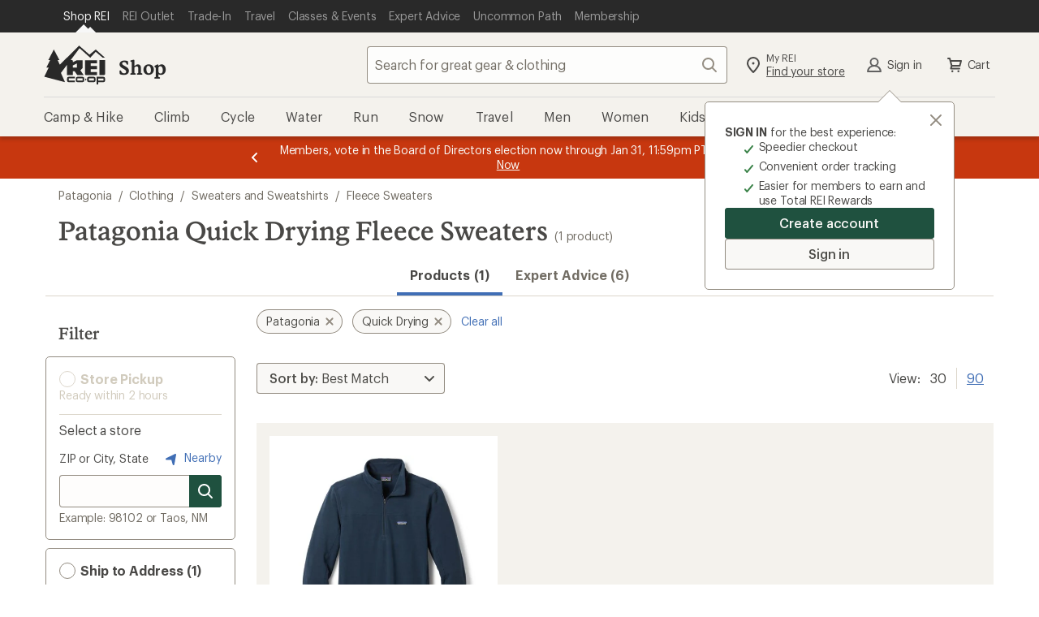

--- FILE ---
content_type: text/html;charset=UTF-8
request_url: https://www.rei.com/b/patagonia/c/fleece-sweaters/f/f-quick-drying
body_size: 72686
content:
<!DOCTYPE html>
<!-- If you are passionate about the outdoors and technology, visit https://www.rei.jobs! -->
<html
    lang="en-US"
    prefix="og: http://ogp.me/ns#">

    <head>
        
            <!-- format and rendering -->
            <meta charset="UTF-8" /> 
            <meta http-equiv="X-UA-Compatible" content="IE=edge,chrome=1"> 
            
            
             
                
                <meta name="viewport" content="width=device-width,initial-scale=1,minimum-scale=1,user-scalable=yes" />
            
            
            
            
            <!-- page info -->
             
            <meta name="format-detection" content="telephone=no" /> 
            <meta name="referrer" content="no-referrer-when-downgrade" /> 
            
            
            
            
            
            

            
            <!-- open graph -->
            
            
                
                    
                
                    <meta property="fb:app_id" content="131317376894863" />
                
                    <meta property="og:phone_number" content="1-800-426-4840" />
                
                    <meta property="og:image:alt" content="A group of friends hike through desert brush towards a rocky mesa, with R E I Co-op logo" />
                
                    <meta property="og:type" content="website" />
                
                    <meta property="og:site_name" content="REI" />
                
                    
                
                    <meta property="og:locale" content="en_US" />
                
                    <meta property="og:image:type" content="image/jpg" />
                
                    
                
                    
                
            
            <!-- twitter -->
            
            
                
                    <meta name="twitter:card" content="summary_large_image" />
                
                    <meta name="twitter:image:alt" content="A group of friends hike through desert brush towards a rocky mesa, with R E I Co-op logo" />
                
                    
                
                    <meta name="twitter:site" content="@REI" />
                
                    
                
                    <meta name="twitter:creator" content="@REI" />
                
                    
                
            
            <!-- links -->
            
            
            
            <!-- icons -->
            
            <link rel="mask-icon" href="/rei-co-op-logo-black.svg" color="black" />
            <link rel="icon" href="/favicon.ico" sizes="16x16" type="image/x-icon" />
            <link rel="icon" href="/icon-192x192.png" type="image/png" />
            <link rel="apple-touch-icon" href="/icon-192x192.png" />
            
            
        
        
        
        
        
        
          <script type="text/javascript" src="https://www.rei.com/assets/919554cb43f69170b105f04be9940062f44e2a4878a"  ></script><script src="https://www.rei.com/satchel/packages/tealium/utag.sync-4.4.0.js"></script>
        
        
          

          
            
                <script src="https://www.rei.com/satchel/packages/adobe-target/at-v2.9.0-flicker.js"
                  defer="defer"></script>
            
          
        
      
        
            
      
        
        
          <link
            href="https://www.rei.com/satchel/febs/packages/@rei/global-vue-components/global-vue-components-iHd9BEe5.css"
            rel="stylesheet"
          />
        
      
      
      <link rel="stylesheet" href="https://www.rei.com/satchel/febs/CommonComponentsSiteFrontEnd/0.1.0/CommonComponentsSiteFrontEndVite/promo-message-banner-bSXlPaL6.css" id="pmb-style" type="text/css">
      <link rel="stylesheet" href="https://www.rei.com/satchel/febs/CommonComponentsSiteFrontEnd/0.1.0/CommonComponentsSiteFrontEndVite/universal-CCsqTOvm.css" id="unav-style" type="text/css">
      <link rel="stylesheet" href="https://www.rei.com/satchel/febs/CommonComponentsSiteFrontEnd/0.1.0/CommonComponentsSiteFrontEndVite/global-navigation-C72jlQWX.css" id="gnav-style" type="text/css"><link rel="stylesheet" href="https://www.rei.com/satchel/febs/CommonComponentsSiteFrontEnd/0.1.0/CommonComponentsSiteFrontEndVite/search-module-ZTyNSsJ_.css" id="gnav-style" type="text/css">
      <link rel="stylesheet" href="https://www.rei.com/satchel/febs/CommonComponentsSiteFrontEnd/0.1.0/CommonComponentsSiteFrontEndVite/footer-DkYdhFNa.css" id="footer-style" type="text/css">
    
            
            
        
        <meta http-equiv="Content-Type" content="text/html; charset=UTF-8" />
        <title>Patagonia Quick Drying Fleece Sweaters | REI Co-op</title>
<meta property="og:title" content="Patagonia Quick Drying Fleece Sweaters | REI Co-op">
<meta name="twitter:title" content="Patagonia Quick Drying Fleece Sweaters | REI Co-op">
<meta name="description" content="Shop for Patagonia Quick Drying Fleece Sweaters at REI - Browse our extensive selection of trusted outdoor brands and high-quality recreation gear. Top quality, great selection and expert advice you can trust. 100% Satisfaction Guarantee">
<meta property="og:description" content="Shop for Patagonia Quick Drying Fleece Sweaters at REI - Browse our extensive selection of trusted outdoor brands and high-quality recreation gear. Top quality, great selection and expert advice you can trust. 100% Satisfaction Guarantee">
<meta name="twitter:description" content="Shop for Patagonia Quick Drying Fleece Sweaters at REI - Browse our extensive selection of trusted outdoor brands and high-quality recreation gear. Top quality, great selection and expert advice you can trust. 100% Satisfaction Guarantee">
<meta property="og:url" content="https://www.rei.com/b/patagonia/c/fleece-sweaters/f/f-quick-drying">
<meta property="og:image" content="https://www.rei.com/media/9711182d-473e-428b-9e27-010eca4d6480">
<meta name="twitter:image" content="https://www.rei.com/media/9711182d-473e-428b-9e27-010eca4d6480">
<meta name="x-rei-original-title" content="UGF0YWdvbmlhIFF1aWNrIERyeWluZyBGbGVlY2UgU3dlYXRlcnM=">
<meta name="x-rei-original-description" content="[base64]">
<meta name="x-rei-original-canonical" content="aHR0cHM6Ly93d3cucmVpLmNvbS9iL3BhdGFnb25pYS9jL2ZsZWVjZS1zd2VhdGVycy9mL2YtcXVpY2stZHJ5aW5n">
<meta name="x-rei-original-page-title" content="UGF0YWdvbmlhIFF1aWNrIERyeWluZyBGbGVlY2UgU3dlYXRlcnM=">
<meta name="x-rei-original-robots" content="aW5kZXgsIGZvbGxvdw==">
<link rel="canonical" href="https://www.rei.com/b/patagonia/c/fleece-sweaters/f/f-quick-drying">
<script type="application/ld+json" data-hid="a06c4b2">{"@context":"https://schema.org","@type":"BreadcrumbList","itemListElement":[{"@type":"ListItem","position":1,"item":{"@id":"https://www.rei.com/b/patagonia","name":"Patagonia"}},{"@type":"ListItem","position":2,"item":{"@id":"https://www.rei.com/c/clothing","name":"Clothing"}},{"@type":"ListItem","position":3,"item":{"@id":"https://www.rei.com/c/sweaters-and-sweatshirts","name":"Sweaters and Sweatshirts"}},{"@type":"ListItem","position":4,"item":{"@id":"https://www.rei.com/c/fleece-sweaters","name":"Fleece Sweaters"}}]}</script><link rel="stylesheet" type="text/css" href="/search-ui/assets/Container.08c650123d7e02762537.css"><link rel="stylesheet" type="text/css" href="/search-ui/assets/255.a9e9019b7f8b4ae0779a.css"><link rel="stylesheet" type="text/css" href="/search-ui/assets/252.10e8196cc5a43840c4e7.css"><link rel="stylesheet" type="text/css" href="/search-ui/assets/689.6720d12a13c8b08bf61a.css"><link rel="stylesheet" type="text/css" href="/search-ui/assets/788.3342d20b23eb78be4111.css"><link rel="stylesheet" type="text/css" href="/search-ui/assets/973.819166abfc1e2365aa38.css"><link rel="stylesheet" type="text/css" href="/search-ui/assets/ProductSearch.7698de826f911a868ebe.css">
    </head>
    <body>
        <div class="off-canvas-wrap" id="container">
            

            <div class="inner-wrap">

                <header
      id="headerWrapper"
      class="site-header"
      role="banner"
    >
      <div class="unav" data-ui="unav-container" data-js="unav-container" data-toggle="visible"> <div class="unav__container" data-js="unav"> <div class="unav__layout-wrapper"> <ul class="unav__skiplinks"> <li class="unav-item sr-only" data-skip-show="accessibility-statement"> <a class="unav-item__link" href="https://www.rei.com/accessibility" data-analytics-id="universal_nav:skip link - accessibility" data-skip-link="accessibility-statement"> <span class="unav-item__text">REI Accessibility Statement</span> </a> </li> <li class="unav-item sr-only" data-skip-show="content"> <a class="unav-item__link" href="#page-content" data-analytics-id="universal_nav:skip link - content" data-skip-link="content"> <span class="unav-item__text">Skip to main content</span> </a> </li> <li class="unav-item sr-only" data-skip-show="secondary-nav" data-visible="desktop"> <a class="unav-item__link" href="#secondary-nav" data-analytics-id="universal_nav:skip link - content" data-skip-link="secondary-nav"> <span class="unav-item__text">Skip to Shop REI categories</span> </a> </li> </ul> <nav class="unav__nav" aria-label="primary"> <ul class="unav__list"> <li class="unav-item" data-active="true"> <a class="unav-item__link" data-ui="unav-shop" href="/" data-analytics-id="universal_nav:shop rei" aria-label="Current Page: Shop REI"> <span class="unav-item__text">Shop REI</span> </a> </li> <li class="unav-item"> <a class="unav-item__link" data-ui="unav-garage" href="/outlet" data-analytics-id="universal_nav:rei garage"> <span class="unav-item__text">REI Outlet</span> </a> </li> <li class="unav-item"> <a class="unav-item__link" data-ui="unav-used" href="/used/trade-it-in" data-analytics-id="universal_nav:used gear"> <span class="unav-item__text">Trade-In</span> </a> </li> <li class="unav-item"> <a class="unav-item__link" data-ui="unav-travel" href="/travel" data-analytics-id="universal_nav:travel"> <span class="unav-item__text">Travel</span> </a> </li> <li class="unav-item"> <a class="unav-item__link" data-ui="unav-opo" href="/events" data-analytics-id="universal_nav:classes &amp; events"> <span class="unav-item__text">Classes &amp; Events</span> </a> </li> <li class="unav-item"> <a class="unav-item__link" data-ui="unav-ea" href="/learn/expert-advice" data-analytics-id="universal_nav:expert advice"> <span class="unav-item__text">Expert Advice</span> </a> </li> <li class="unav-item"> <a class="unav-item__link" data-ui="unav-journal" href="/blog" data-analytics-id="universal_nav:uncommon path"> <span class="unav-item__text">Uncommon Path</span> </a> </li> <li class="unav-item"> <a class="unav-item__link" data-ui="unav-membership" href="/membership" data-analytics-id="universal_nav:membership"> <span class="unav-item__text">Membership</span> </a> </li> </ul> </nav> </div> </div> </div>
      <section class="gnav" data-ui="gnav" data-js="gnav" data-toggle="closed"> <?xml version="1.0" encoding="UTF-8"?> <svg xmlns="http://www.w3.org/2000/svg" style="display: none"> <defs/> <symbol id="account-profile" viewBox="0 0 24 24"> <path d="M12 12a3.5 3.5 0 100-7 3.5 3.5 0 000 7zm6.762 7a7.073 7.073 0 00-13.524 0h13.524zM4 21a1 1 0 01-1-1h-.008a9.08 9.08 0 01.02-.159 9.08 9.08 0 015.454-7.127 5.5 5.5 0 117.068 0A9.08 9.08 0 0121.008 20H21a1 1 0 01-1 1H4z"/> </symbol> <symbol id="gnav-caret-left" viewBox="0 0 24 24"> <path d="M8 12c0 .273.11.521.288.702l5.005 5.005a1 1 0 001.414-1.414L10.415 12l4.295-4.295a1 1 0 00-1.417-1.412l-4.98 4.98A.997.997 0 008 12z"/> </symbol> <symbol id="gnav-caret-right" viewBox="0 0 24 24"> <path d="M16 12a.997.997 0 00-.288-.702l-5.005-5.005a1 1 0 00-1.414 1.414L13.585 12 9.29 16.295a1 1 0 001.417 1.412l4.98-4.98A.997.997 0 0016 12z"/> </symbol> <symbol id="gnav-cart" viewBox="0 0 24 24"> <path d="M9.25 18.5a1.25 1.25 0 110 2.5 1.25 1.25 0 010-2.5zm7.5 0a1.25 1.25 0 110 2.5 1.25 1.25 0 010-2.5zM6 3c.317 0 .6.147.782.377.085.105.15.23.187.369L7.573 6H20a1 1 0 01.936.648c.073.19.089.404.032.616l-1.607 5.998a1 1 0 01-1.048.738H9.168l-.402 1.5H18a1 1 0 010 2H7.47a1 1 0 01-.864-.497.997.997 0 01-.107-.77l.873-3.258L5.236 5H4a1 1 0 110-2h2zm12.7 5H8.11l1.071 4h8.447L18.7 8z"/> </symbol> <symbol id="gnav-chat" viewBox="0 0 24 24"> <path d="M21 4a1 1 0 011 1v11a1 1 0 01-1 1h-2.002v2a.999.999 0 01-1.635.771L14 17H3a1 1 0 01-1-1V5a1 1 0 011-1h18zm-1 2H4v9h10.718l2.28 1.879V15H20V6zm-7.5 3a1.5 1.5 0 110 3 1.5 1.5 0 010-3zm-4 0a1.5 1.5 0 110 3 1.5 1.5 0 010-3zm8 0a1.5 1.5 0 110 3 1.5 1.5 0 010-3z"/> </symbol> <symbol id="gnav-location-pin-stroke" viewBox="0 0 24 24"> <path d="M12 2a8 8 0 018 8c0 2.81-2.428 6.713-7.284 11.698a1.006 1.006 0 01-1.432 0C6.428 16.713 4 12.811 4 10a8 8 0 018-8zm0 2a6 6 0 00-6 6c0 2.013 1.968 5.282 6 9.552 4.032-4.27 6-7.539 6-9.552a6 6 0 00-6-6zm0 4.5a1.5 1.5 0 110 3 1.5 1.5 0 010-3z"/> </symbol> <symbol id="navigation-menu" viewBox="0 0 24 24"> <path d="M20 17a1 1 0 010 2H4a1 1 0 010-2h16zm0-6a1 1 0 010 2H4a1 1 0 010-2h16zm0-6a1 1 0 010 2H4a1 1 0 110-2h16z"/> </symbol> <symbol id="gnav-plugin" viewBox="0 0 24 24"> <path d="M16.364 3A10 10 0 0122 12a10 10 0 01-5.636 9H7.636A10 10 0 012 12a10 10 0 015.636-9h8.728zM8.123 5A7.998 7.998 0 004 12a7.998 7.998 0 004.123 7h7.754A7.998 7.998 0 0020 12a7.998 7.998 0 00-4.123-7H8.123zM8 8a1 1 0 112 0v4a1 1 0 01-2 0V8zm6 0a1 1 0 012 0v4a1 1 0 01-2 0V8zm-3 7a1 1 0 012 0v1a1 1 0 01-2 0v-1z"/> </symbol> <symbol id="gnav-question-stroke" viewBox="0 0 24 24"> <path d="M12 2c5.523 0 10 4.477 10 10s-4.477 10-10 10S2 17.523 2 12 6.477 2 12 2zm0 2a8 8 0 100 16 8 8 0 000-16zm0 11.5a1.25 1.25 0 110 2.5 1.25 1.25 0 010-2.5zM12 6a3.5 3.5 0 013.5 3.5c0 1.796-1.572 2.586-1.805 2.734A1.507 1.507 0 0013 13.5a1 1 0 11-2 .007c0-.96.381-1.626 1-2.257.619-.631 1.5-.934 1.5-1.75a1.5 1.5 0 00-3 0 1 1 0 01-2 0A3.5 3.5 0 0112 6z"/> </symbol> <symbol id="gnav-search" viewBox="0 0 24 24"> <path d="M20.707 19.294a1 1 0 01-1.414 1.414l-4.244-4.245a7.5 7.5 0 111.414-1.414l4.244 4.245zM10.5 16a5.5 5.5 0 100-11 5.5 5.5 0 000 11z"/> </symbol> <symbol id="gnav-x-lg" viewBox="0 0 24 24"> <path d="M13.415 12.006l5.295-5.292a1 1 0 00-1.414-1.415L12 10.591 6.71 5.296A1 1 0 005.295 6.71l5.292 5.295-5.295 5.292a1 1 0 101.414 1.414l5.295-5.292 5.292 5.295a1 1 0 001.414-1.414l-5.292-5.294z"/> </symbol> <symbol id="gnav-run" viewBox="0 0 24 24"> <path d="M15.852 18.001l4.14.007c.03-.44-.014-1.024-.32-1.545-.405-.685-1.177-1.208-2.354-1.444-.018-.003-.032-.014-.049-.018h-1.802a1 1 0 010-2h.948l-.123-1h-2.247a1 1 0 010-2h2.064l-.043-.425c-1.449-.37-2.686-.922-3.896-2.757l-2.852 3.715 6.534 7.467zm6.14 0l.008.004v.996a1 1 0 01-1.043 1 1.012 1.012 0 01-.132.008l-5.43-.01a.996.996 0 01-.755-.344l-7.399-8.427a1 1 0 01-.038-1.264l4.301-5.572a.999.999 0 011.692.17c1.21 2.475 2.06 2.764 3.923 3.214l.113.026c.416.1.721.454.76.88l.423 4.613c1.388.412 2.392 1.142 2.993 2.176.51.878.614 1.805.585 2.53h-.001zM3 18h7.995l1.739 2H3a1 1 0 010-2zm7.081-.992H3a1 1 0 010-2h5.342l1.74 2h-.001zm-2.614-2.99H3a1 1 0 010-2h2.728l1.739 2z"/> </symbol> <symbol id="gnav-wilderness" viewBox="0 0 24 24"> <path d="M12.707 2.293A.997.997 0 0113 3v1a3 3 0 003 3h1a1 1 0 010 2h-1a4.978 4.978 0 01-3-1 3 3 0 003 3h2a1 1 0 110 2h-2a4.978 4.978 0 01-3-1 3 3 0 003 3h3a1 1 0 110 2h-3a4.978 4.978 0 01-3-1v5a1 1 0 01-2 0v-5c-.836.628-1.874 1-3 1H5a1 1 0 010-2h3a3 3 0 003-3c-.836.628-1.874 1-3 1H6a1 1 0 010-2h2a3 3 0 003-3c-.836.628-1.874 1-3 1H7a1 1 0 110-2h1a3 3 0 003-3V3a1 1 0 011.707-.707z"/> </symbol> <symbol id="gnav-elevation" viewBox="0 0 24 24"> <path d="M9.038 15.274L8.003 12.7 5.483 19H18.55L14.01 6.907l-3.034 8.312a1 1 0 01-1.938.055zM20 21H4a1 1 0 01-.884-1.467l3.92-9.802a1 1 0 011.92-.024l.998 2.482 3.072-8.415a1 1 0 011.954.025l5.912 15.748A1 1 0 0120 21z"/> </symbol> <symbol id="gnav-heart-stroke" viewBox="0 0 24 24"> <path d="M16 3a6 6 0 014.701 9.728c-.542.683-3.208 3.344-8 7.984a.997.997 0 01-1.428-.026c-5.051-4.985-7.764-7.71-8.138-8.173C2.575 11.818 2 10.312 2 9a6 6 0 0110-4.472A5.978 5.978 0 0116 3zm0 2a3.994 3.994 0 00-3.215 1.62.998.998 0 01-1.549.026l-.049-.063a4 4 0 00-6.43 4.76c.318.439 2.732 2.853 7.243 7.243 4.374-4.156 6.788-6.57 7.241-7.241.68-1.008.759-1.47.759-2.345a4 4 0 00-4-4z"/> </symbol> <symbol id="gnav-snow" viewBox="0 0 24 24"> <path d="M13.31 12.75h3.28l1.856 1.857a.75.75 0 101.06-1.06l-.795-.797h2.539a.75.75 0 100-1.5h-2.5l.76-.76a.75.75 0 10-1.062-1.06l-1.82 1.82h-3.297l1.638-2.837 2.486-.666a.75.75 0 10-.388-1.45l-1.037.279 1.26-2.184a.75.75 0 10-1.299-.75l-1.28 2.217-.29-1.088a.75.75 0 10-1.45.388l.68 2.537-1.63 2.822-1.66-2.874.667-2.486A.75.75 0 009.58 4.77l-.278 1.037-1.26-2.184a.75.75 0 00-1.3.75l1.28 2.217-1.088-.29a.75.75 0 00-.388 1.449l2.536.68 1.63 2.822H7.393l-1.82-1.82a.75.75 0 00-1.06 1.06l.759.76H2.75a.75.75 0 100 1.5h2.56l-.796.796a.75.75 0 101.06 1.06l1.857-1.856h3.302l-1.661 2.877-2.537.68a.75.75 0 10.389 1.449l1.087-.292-1.27 2.2a.75.75 0 001.3.75l1.25-2.166.277 1.037a.75.75 0 101.45-.388l-.667-2.486 1.67-2.893 1.64 2.84-.68 2.537a.75.75 0 101.45.388l.29-1.087 1.27 2.199a.75.75 0 101.3-.75l-1.25-2.165 1.037.278a.75.75 0 00.388-1.45l-2.486-.665-1.67-2.893z"/> </symbol> <symbol id="gnav-bus" viewBox="0 0 24 24"> <path d="M5.22 18.527H3.127a1 1 0 01-.995-.894c-.675-6.335 1.454-9.997 1.543-10.146a1 1 0 01.856-.481h.484V5a1 1 0 011-1h11.983a1 1 0 011 1v2.006h.313c.308 0 .598.14.787.382 2.534 3.22 1.885 9.959 1.857 10.24-.053.51-.483.899-.995.899h-2.18a2.5 2.5 0 01-4.56 0H9.78a2.5 2.5 0 01-4.56 0zm9.004-2.064a2.5 2.5 0 014.552 0h1.217c.089-1.993 0-5.507-1.201-7.458H5.147c-.447 1.01-1.216 2.648-1.15 7.458h1.226a2.5 2.5 0 014.552 0h4.449zM7 7.008h10V6H7v1.008zm.5 11.242a.75.75 0 100-1.5.75.75 0 000 1.5zm9 0a.75.75 0 100-1.5.75.75 0 000 1.5zm-9.498-7.248h5.001a1 1 0 010 2H7.002a1 1 0 010-2zm7.999.005h2.011a1 1 0 010 2h-2.011a1 1 0 110-2z"/> </symbol> <symbol id="gnav-hike" viewBox="0 0 24 24"> <path d="M13.497 10h1.492a1 1 0 010 2h-2a1 1 0 01-.868-.503l-1.815-2.405-.32.899.003.009 3.949 10.675a1 1 0 01-1.892.651l-3.107-8.4-2.994 8.397a1 1 0 01-1.891-.65l4.988-13.99a1 1 0 011.719-.31l.002.002.045.06L13.497 10zm-7.55 2.33a1 1 0 11-1.892-.652l2.002-5.996a1 1 0 111.89.652l-2 5.996zm11.023 8.874a1 1 0 11-1.956-.416l2.98-13.985a1 1 0 111.956.416l-2.98 13.985zM10.499 5a1.5 1.5 0 110-3 1.5 1.5 0 010 3z"/> </symbol> <symbol id="gnav-camera" viewBox="0 0 24 24"> <path d="M3 7h3l1.703-2.555A1 1 0 018.535 4h6.933a1 1 0 01.833.446L18 7h3a1 1 0 011 1v11a1 1 0 01-1 1H3a1 1 0 01-1-1V8a1 1 0 011-1zm1 11h16V9h-2.534a1 1 0 01-.832-.446L14.933 6H9.07L7.367 8.555A1 1 0 016.535 9H4v9zm8 0a5 5 0 110-10 5 5 0 010 10zm0-2a3 3 0 100-6 3 3 0 000 6z"/> </symbol> <symbol id="gnav-day" viewBox="0 0 24 24"> <path d="M12 15a3 3 0 100-6 3 3 0 000 6zm0 2a5 5 0 110-10 5 5 0 010 10zm0-15a1 1 0 011 1v2a1 1 0 01-2 0V3a1 1 0 011-1zm0 16a1 1 0 011 1v2a1 1 0 01-2 0v-2a1 1 0 011-1zm7.071-13.071a1 1 0 010 1.414l-1.414 1.414a1 1 0 11-1.414-1.414l1.414-1.414a1 1 0 011.414 0zM7.757 16.243a1 1 0 010 1.414L6.343 19.07a1 1 0 11-1.414-1.414l1.414-1.414a1 1 0 011.414 0v.001zM22 12a1 1 0 01-1 1h-2a1 1 0 010-2h2a1 1 0 011 1zM6 12a1 1 0 01-1 1H3a1 1 0 010-2h2a1 1 0 011 1zm13.071 7.071a1 1 0 01-1.414 0l-1.414-1.414a1 1 0 111.414-1.414l1.414 1.414a1 1 0 010 1.414zM7.757 7.757a1 1 0 01-1.414 0L4.93 6.343A1 1 0 016.343 4.93l1.414 1.414a1 1 0 010 1.414v-.001z"/> </symbol> <symbol id="gnav-diving" viewBox="0 0 24 24"> <path d="M14 12a1.3 1.3 0 011.265 1c.348.598.995 1 1.735 1a2 2 0 100-4h-6a2 2 0 101.732 3c.138-.573.653-1 1.268-1zm-3-4h6a4 4 0 11-3 6.646A4.002 4.002 0 017.126 13H5v3.5A2.5 2.5 0 007.5 19H12a1 1 0 012 0v1a1 1 0 01-1 1H7.5A4.5 4.5 0 013 16.5V4a1 1 0 112 0v7h2.126C7.57 9.275 9.136 8 11 8z"/> </symbol> <symbol id="gnav-kayak" viewBox="0 0 24 24"> <path d="M6.574 7.955L5.05 7.04a.997.997 0 01-.313-.212L3.322 5.414a1 1 0 010-1.414l.707-.707a1 1 0 011.414 0l1.415 1.414c.088.09.157.19.205.299l.88 1.466L9.017 7.55a17.933 17.933 0 0110.82-4.53.975.975 0 01.264-.015h.027l-.003.003a1 1 0 01.885 1.17 17.847 17.847 0 01-4.526 10.855l1.004 1.007 1.513.907c.114.05.22.12.313.213l1.415 1.414a1 1 0 010 1.414l-.707.707a1 1 0 01-1.415 0l-1.414-1.414a.998.998 0 01-.206-.298l-.878-1.467-1.054-1.056A17.848 17.848 0 014 20.99a1 1 0 01-.958-1.288 17.931 17.931 0 014.55-10.727l-1.018-1.02zm2.743 2.75a3 3 0 003.991 4.003l-3.99-4.002zm1.43-1.423l3.991 4a3 3 0 00-3.992-4zm6.171 1.668a15.816 15.816 0 001.94-5.765 15.88 15.88 0 00-5.73 1.932 5.007 5.007 0 013.79 3.833zm-5.937 5.935a5.007 5.007 0 01-3.835-3.8 15.891 15.891 0 00-1.945 5.74 15.817 15.817 0 005.78-1.94z"/> </symbol> <symbol id="gnav-map" viewBox="0 0 24 24"> <path d="M19.555 4a.341.341 0 00-.137.021l-4.751 1.844L9.333 4l-5.01 1.688A.454.454 0 004 6.115v13.44a.447.447 0 00.582.424l4.751-1.844L14.667 20l5.013-1.685a.458.458 0 00.32-.43V4.445A.447.447 0 0019.555 4zm-4.888 14.223l-5.334-1.871V5.777l5.334 1.871v10.575z"/> </symbol> <symbol id="gnav-microphone" viewBox="0 0 24 24"> <path d="M17 11v-1a1 1 0 012 0v1a7.002 7.002 0 01-6 6.93V21a1 1 0 01-2 0v-3.07A7.002 7.002 0 015 11v-1a1 1 0 112 0v1a5 5 0 0010 0zM8 6a4 4 0 118 0v5a4 4 0 11-8 0V6z"/> </symbol> </svg> <section class="gnav__container"> <section class="masthead" data-js="masthead"> <div class="masthead__left"> <a href="/" data-analytics-id="rei_nav:logo" class="logo" aria-label="REI Co-op, Go to REI.com Home Page" data-ui="site-header-logo"> <svg class="logo__img" xmlns="http://www.w3.org/2000/svg" width="158" height="100" viewBox="0 0 158 100"> <title>REI Co-op, Go to REI.com Home Page</title> <g fill-rule="evenodd"> <path d="M128.3 80.3H116A4.6 4.6 0 0 0 111 85v4.7a4.6 4.6 0 0 0 4.7 4.6h12.3a4.6 4.6 0 0 0 4.6-4.6V85a4.6 4.6 0 0 0-4.7-4.7zm.4 9.4a.4.4 0 0 1-.4.4H116a.4.4 0 0 1-.6-.3V85c0-.3.2-.4.5-.4h12.3c.2 0 .4 0 .4.4v4.7zm-21-5c-.2-.2-.4-.2-.5 0l-1.4 2.3a.6.6 0 0 0 0 .6l1.4 2.4h.4l1.4-2.4a.6.6 0 0 0 0-.6l-1.4-2.3m45-4.4h-17.2V100h4.2v-5.7h13a4.6 4.6 0 0 0 4.5-4.6V85a4.6 4.6 0 0 0-4.5-4.7zm.3 9.4a.4.4 0 0 1-.5.4h-13v-5.4h13c.2 0 .4 0 .4.4v4.7zM142.3 76h11.8a3 3 0 0 0 3-2.8V37.7h-14.8V76m-83 9v4.7a4.6 4.6 0 0 0 4.7 4.6h15.3V90H64a.4.4 0 0 1-.3-.3V85c0-.3 0-.4.4-.4h15.3v-4.3H64a4.6 4.6 0 0 0-4.6 4.7m49-9h28v-8H120v-7h16.4v-8.2H120v-7h16.4v-8h-31V73a3 3 0 0 0 3 3"/> <path d="M59.4 49.7V76h14.8V66h4.5l7 10H102l-8.4-12.4 5.8-5.8v-20H84.7L74.2 43v-3.8c0-.8-.7-1.5-1.6-1.5h-4L91.5 7 119 31.5l14-15.3 18 15.3h6L133 10.3 117 23.6 93.4 3l-3-2.8L41 49.4l-5.7-11.7H40L25.5 10.3 11.3 37.7h4.5L6.2 57h6L1 80.2l53.2 14-10.5-23.7 15.7-21zm14.8 1.7L84.7 46v11H74.2v-5.6z"/> <path d="M99 80.3H86.4A4.6 4.6 0 0 0 82 85v4.7a4.6 4.6 0 0 0 4.5 4.6H99a4.6 4.6 0 0 0 4.5-4.6V85a4.6 4.6 0 0 0-4.6-4.7zm.3 9.4a.4.4 0 0 1-.4.4H86.4a.4.4 0 0 1-.4-.3V85c0-.3.3-.4.5-.4H99s.3 0 .3.4v4.7z"/> </g> </svg> </a> <a class="subsite-title" href="/" data-analytics-id="rei_nav:shop">Shop</a> </div> <div class="masthead__middle"> <form class="search search--static" method="GET" name="psearch" role="search" data-js="search-form" data-ui="submit-search-term" data-cnstrc-search-form action="/search"> <div class="search__body"> <input type="text" name="q" class="search__input" placeholder="Search for great gear &amp; clothing" title="search input field" maxlength="70" autocomplete="off" autocorrect="off" required role="combobox" aria-autocomplete="list" aria-controls="gnav-recent-search-list gnav-suggestion-list gnav-search-status" aria-expanded="false" aria-labelledby="search-button" data-analytics-id="rei_nav:search_text_open" data-js="search-field" data-ui="site-header-site-search-input" data-cnstrc-search-input/> <div data-js="search-input-suggestions"></div> <button class="icon-button search__icon-button" id="clear-button" aria-label="Clear Search" title="clear search" type="button" data-js="clear-button" data-ui="clear-button" data-analytics-id="rei_nav:"> <svg xmlns="http://www.w3.org/2000/svg" xmlns:xlink="http://www.w3.org/1999/xlink" class="gnav-icon" aria-hidden="true"> <use xlink:href="#gnav-x-lg"></use> </svg> <span class="icon-button__text sr-only" data-icon="left">Clear Search</span> </button> </div> <button class="icon-button search__search-button--disabled search__search-button search__icon-button--last" id="search-button" aria-label="Search" title="search button" type="submit" data-js="search-button" data-ui="search-button" data-analytics-id="rei_nav:" data-cnstrc-search-submit-btn="true"> <svg xmlns="http://www.w3.org/2000/svg" xmlns:xlink="http://www.w3.org/1999/xlink" class="gnav-icon" aria-hidden="true"> <use xlink:href="#gnav-search"></use> </svg> <span class="icon-button__text sr-only" data-icon="left">Search</span> </button> <button class="search__cancel" type="button" data-js="search-cancel" data-visible="mobile" data-ui="search-cancel">Cancel </button> </form> </div> <div class="masthead__right"> <ul class="actions--masthead"> <li class="actions__item"> <a class="icon-link two-story-text" href="/stores/map" data-ui="site-header-action-local" data-analytics-id="rei_nav:stores"> <svg xmlns="http://www.w3.org/2000/svg" xmlns:xlink="http://www.w3.org/1999/xlink" class="gnav-icon" aria-hidden="true"> <use xlink:href="#gnav-location-pin-stroke"></use> </svg> <div data-icon="left" class="sr-mobile"> <span class="icon-link__text--top">My REI</span> <span class="icon-link__text--bottom-underline">Find your store</span> </div> </a> </li> <li class="actions__item" data-ui="login-module-greeting-account-link" data-visible="visible"> <a class="icon-link icon-link__text icon-link__text--flatten flatten-sr-mobile" href="/login" data-ui="login-module-greeting" data-analytics-id="rei_nav:account" rel="nofollow" data-icon="left"> <svg xmlns="http://www.w3.org/2000/svg" xmlns:xlink="http://www.w3.org/1999/xlink" data-visible="visible" class="gnav-icon" aria-hidden="true"> <use xlink:href="#account-profile"></use> </svg> Sign In </a> </li> <li class="actions__item"> <a class="icon-link icon-link__text icon-link__text--flatten flatten-sr-mobile" href="/ShoppingCart" data-js="cart-button" data-ui="shopping-cart-link" data-analytics-id="rei_nav:cart" rel="nofollow" data-icon="left"> <svg xmlns="http://www.w3.org/2000/svg" xmlns:xlink="http://www.w3.org/1999/xlink" class="gnav-icon" aria-hidden="true"> <use xlink:href="#gnav-cart"></use> </svg> Cart </a> </li> <li class="actions__item toggle-mobile-menu" data-visible="mobile"> <button class="icon-button open-button icon-button__text icon-button__text--flatten flatten-sr-only" aria-label="Open menu" aria-controls="secondary-nav" title="open menu" type="button" data-control-type="toggle-menu" data-js="open-menu" data-ui="site-header-action-menu" data-analytics-id="rei_nav:menu"> <svg xmlns="http://www.w3.org/2000/svg" xmlns:xlink="http://www.w3.org/1999/xlink" class="gnav-icon open-button" aria-hidden="true"> <use xlink:href="#navigation-menu"></use> </svg> Open menu </button> <button class="icon-button close-button icon-button__text icon-button__text--flatten flatten-sr-only" aria-label="Close menu" aria-controls="secondary-nav" title="close menu" type="button" data-control-type="toggle-menu" data-js="close-menu" data-ui="site-header-action-menu" data-analytics-id="rei_nav:close-menu"> <svg xmlns="http://www.w3.org/2000/svg" xmlns:xlink="http://www.w3.org/1999/xlink" class="gnav-icon close-button" aria-hidden="true"> <use xlink:href="#gnav-x-lg"></use> </svg> Close menu </button> </li> </ul> </div> </section> <nav id="secondary-nav" class="secondary-navigation three-level" data-js="secondary-nav" role="navigation" aria-label="shop categories"> <div class="subsite-navigation" data-js="subsite-navigation" data-ui="site-navigation" data-open-on-click="true"> <ul class="subsite-navigation__list" data-nav-level="1" data-nav-type="full-width"> <li class="actions__item" data-ui="nav-level-1-account-link" data-js="mobile-nav-login-link" data-visible="mobile"> <a class="icon-link icon-link__text icon-link__text--flatten" href="/login" data-ui="nav-level-1" data-analytics-id="rei_nav:account" rel="nofollow" data-icon="left"> <svg xmlns="http://www.w3.org/2000/svg" xmlns:xlink="http://www.w3.org/1999/xlink" data-visible="mobile" class="gnav-icon" aria-hidden="true"> <use xlink:href="#account-profile"></use> </svg> My Account - Sign in or Register </a> </li> <li class="subsite-navigation__item subsite-category subsite-category--first has-submenu" data-nav-level="1" data-ui="d1r1" data-is-leaf="false"> <button class="subsite-navigation__link subsite-category__button" type="button" data-analytics-id="rei_nav:rei_topleveltab_camp &amp; hike" data-control-type="slide-open" data-controls="mm-camping-and-hiking" data-nav-level="1" data-ui="nav-level-1" data-is-leaf="false" aria-expanded="false" aria-controls="mm-camping-and-hiking"> <span class="subsite-navigation__text subsite-category__title" data-nav-level="1">Camp & Hike</span> <svg xmlns="http://www.w3.org/2000/svg" xmlns:xlink="http://www.w3.org/1999/xlink" data-visible="mobile" class="gnav-icon" aria-hidden="true"> <use xlink:href="#gnav-caret-right"></use> </svg> </button> <div class="gnav-submenu-wrapper"> <div class="gnav-submenu-wrapper__header" data-visible="desktop"> <a class="gnav-submenu-wrapper__header-link" href="/h/camping-and-hiking" data-analytics-id="rei_nav:camp &amp; hike_all camp &amp; hike" data-nav-level="2" data-ui="nav-level-2"> <span>All Camp &amp; Hike</span> <svg xmlns="http://www.w3.org/2000/svg" xmlns:xlink="http://www.w3.org/1999/xlink" class="gnav-icon gnav-submenu-wrapper__header-link-icon" aria-hidden="true"> <use xlink:href="#gnav-caret-right"></use> </svg> </a> </div> <div class="gnav-submenu" id="mm-camping-and-hiking" data-nav-level="2" data-menu-name="mm-camping-and-hiking" data-ui="nav-level-2-wrapper"> <ul class="subsite-navigation__list columns-4 columns"> <li class="subsite-navigation__item nav-level-2" data-visible="mobile" data-ui="d1r1-back" data-nav-level="2"> <button class="subsite-navigation__link mobile-menu-header" data-control-type="slide-closed" data-analytics-id="rei_nav:camp &amp; hike_back button" data-nav-level="2" data-ui="nav-level-2" aria-label="Back to Camp &amp; Hike" data-controls="mm-camping-and-hiking"> <svg xmlns="http://www.w3.org/2000/svg" xmlns:xlink="http://www.w3.org/1999/xlink" data-visible="mobile" class="gnav-icon" aria-hidden="true"> <use xlink:href="#gnav-caret-left"></use> </svg> Camp &amp; Hike </button> </li> <li class="mobile-submenu-title__item nav-level-2" data-visible="mobile" data-ui="d1r1-mobile-link" data-nav-level="2"> <a class="subsite-navigation__link mobile-submenu-title__text" href="/h/camping-and-hiking" data-analytics-id="rei_nav:camp &amp; hike_all camp &amp; hike" data-nav-level="2" data-ui="nav-level-2">All Camp &amp; Hike</a> </li> <li class="subsite-navigation__item has-submenu-group" data-nav-level="2" data-ui="d1r1-d2r1" data-is-leaf="false"> <a class="subsite-navigation__link subsite-navigation__text gnav-submenu-title-level-2" href="/h/hiking" data-analytics-id="rei_nav:camp &amp; hike_hiking" data-control-type="slide-open" data-controls="mm-camping-and-hiking-hiking" data-nav-level="2" data-ui="nav-level-2" data-is-leaf="false" tabindex="0"> Hiking <svg xmlns="http://www.w3.org/2000/svg" xmlns:xlink="http://www.w3.org/1999/xlink" data-visible="mobile" class="gnav-icon" aria-hidden="true"> <use xlink:href="#gnav-caret-right"></use> </svg> </a> <ul class="subsite-navigation__list" id="mm-camping-and-hiking-hiking" data-nav-level="3" data-menu-name="mm-camping-and-hiking-hiking" data-ui="nav-level-3-wrapper"> <li class="subsite-navigation__item nav-level-3" data-visible="mobile" data-ui="d1r1-d2r1-back" data-nav-level="3"> <button class="subsite-navigation__link mobile-menu-header" data-control-type="slide-closed" data-analytics-id="rei_nav:camp &amp; hike_hiking_back button" data-nav-level="3" data-ui="nav-level-3" aria-label="Back to Hiking" data-controls="mm-camping-and-hiking-hiking"> <svg xmlns="http://www.w3.org/2000/svg" xmlns:xlink="http://www.w3.org/1999/xlink" data-visible="mobile" class="gnav-icon" aria-hidden="true"> <use xlink:href="#gnav-caret-left"></use> </svg> Hiking </button> </li> <li class="mobile-submenu-title__item nav-level-3" data-visible="mobile" data-ui="d1r1-d2r1-mobile-link" data-nav-level="3"> <a class="subsite-navigation__link mobile-submenu-title__text" href="/h/hiking" data-analytics-id="rei_nav:camp &amp; hike_hiking_all hiking" data-nav-level="3" data-ui="nav-level-3">All Hiking</a> </li> <li class="subsite-navigation__item" data-nav-level="3" data-ui="d1r1-d2r1-d3r1" data-is-leaf="true"> <a class="subsite-navigation__link subsite-navigation__text gnav-submenu-title-level-3" href="/c/hiking-footwear" data-analytics-id="rei_nav:camp &amp; hike_hiking_footwear" data-controls="mm-camping-and-hiking-hiking-footwear" data-nav-level="3" data-ui="nav-level-3" data-is-leaf="true" tabindex="0"> Footwear </a> </li> <li class="subsite-navigation__item" data-nav-level="3" data-ui="d1r1-d2r1-d3r2" data-is-leaf="true"> <a class="subsite-navigation__link subsite-navigation__text gnav-submenu-title-level-3" href="/c/hiking-jackets" data-analytics-id="rei_nav:camp &amp; hike_hiking_jackets" data-controls="mm-camping-and-hiking-hiking-jackets" data-nav-level="3" data-ui="nav-level-3" data-is-leaf="true" tabindex="0"> Jackets </a> </li> <li class="subsite-navigation__item" data-nav-level="3" data-ui="d1r1-d2r1-d3r3" data-is-leaf="true"> <a class="subsite-navigation__link subsite-navigation__text gnav-submenu-title-level-3" href="/c/hiking-shirts" data-analytics-id="rei_nav:camp &amp; hike_hiking_shirts" data-controls="mm-camping-and-hiking-hiking-shirts" data-nav-level="3" data-ui="nav-level-3" data-is-leaf="true" tabindex="0"> Shirts </a> </li> <li class="subsite-navigation__item" data-nav-level="3" data-ui="d1r1-d2r1-d3r4" data-is-leaf="true"> <a class="subsite-navigation__link subsite-navigation__text gnav-submenu-title-level-3" href="/c/hiking-pants" data-analytics-id="rei_nav:camp &amp; hike_hiking_pants" data-controls="mm-camping-and-hiking-hiking-pants" data-nav-level="3" data-ui="nav-level-3" data-is-leaf="true" tabindex="0"> Pants </a> </li> <li class="subsite-navigation__item" data-nav-level="3" data-ui="d1r1-d2r1-d3r5" data-is-leaf="true"> <a class="subsite-navigation__link subsite-navigation__text gnav-submenu-title-level-3" href="/c/hiking-shorts" data-analytics-id="rei_nav:camp &amp; hike_hiking_shorts" data-controls="mm-camping-and-hiking-hiking-shorts" data-nav-level="3" data-ui="nav-level-3" data-is-leaf="true" tabindex="0"> Shorts </a> </li> <li class="subsite-navigation__item" data-nav-level="3" data-ui="d1r1-d2r1-d3r6" data-is-leaf="true"> <a class="subsite-navigation__link subsite-navigation__text gnav-submenu-title-level-3" href="/c/hiking-socks" data-analytics-id="rei_nav:camp &amp; hike_hiking_socks" data-controls="mm-camping-and-hiking-hiking-socks" data-nav-level="3" data-ui="nav-level-3" data-is-leaf="true" tabindex="0"> Socks </a> </li> </ul> </li> <li class="subsite-navigation__item has-submenu-group" data-nav-level="2" data-ui="d1r1-d2r2" data-is-leaf="false"> <a class="subsite-navigation__link subsite-navigation__text gnav-submenu-title-level-2" href="/c/hiking-backpacks" data-analytics-id="rei_nav:camp &amp; hike_backpacks" data-control-type="slide-open" data-controls="mm-camping-and-hiking-backpacks" data-nav-level="2" data-ui="nav-level-2" data-is-leaf="false" tabindex="0"> Backpacks <svg xmlns="http://www.w3.org/2000/svg" xmlns:xlink="http://www.w3.org/1999/xlink" data-visible="mobile" class="gnav-icon" aria-hidden="true"> <use xlink:href="#gnav-caret-right"></use> </svg> </a> <ul class="subsite-navigation__list" id="mm-camping-and-hiking-backpacks" data-nav-level="3" data-menu-name="mm-camping-and-hiking-backpacks" data-ui="nav-level-3-wrapper"> <li class="subsite-navigation__item nav-level-3" data-visible="mobile" data-ui="d1r1-d2r2-back" data-nav-level="3"> <button class="subsite-navigation__link mobile-menu-header" data-control-type="slide-closed" data-analytics-id="rei_nav:camp &amp; hike_backpacks_back button" data-nav-level="3" data-ui="nav-level-3" aria-label="Back to Backpacks" data-controls="mm-camping-and-hiking-backpacks"> <svg xmlns="http://www.w3.org/2000/svg" xmlns:xlink="http://www.w3.org/1999/xlink" data-visible="mobile" class="gnav-icon" aria-hidden="true"> <use xlink:href="#gnav-caret-left"></use> </svg> Backpacks </button> </li> <li class="mobile-submenu-title__item nav-level-3" data-visible="mobile" data-ui="d1r1-d2r2-mobile-link" data-nav-level="3"> <a class="subsite-navigation__link mobile-submenu-title__text" href="/c/hiking-backpacks" data-analytics-id="rei_nav:camp &amp; hike_backpacks_all backpacks" data-nav-level="3" data-ui="nav-level-3">All Backpacks</a> </li> <li class="subsite-navigation__item" data-nav-level="3" data-ui="d1r1-d2r2-d3r1" data-is-leaf="true"> <a class="subsite-navigation__link subsite-navigation__text gnav-submenu-title-level-3" href="/c/backpacking-packs" data-analytics-id="rei_nav:camp &amp; hike_backpacks_backpacking packs" data-controls="mm-camping-and-hiking-backpacks-backpacking-packs" data-nav-level="3" data-ui="nav-level-3" data-is-leaf="true" tabindex="0"> Backpacking Packs </a> </li> <li class="subsite-navigation__item" data-nav-level="3" data-ui="d1r1-d2r2-d3r2" data-is-leaf="true"> <a class="subsite-navigation__link subsite-navigation__text gnav-submenu-title-level-3" href="/c/day-packs" data-analytics-id="rei_nav:camp &amp; hike_backpacks_daypacks" data-controls="mm-camping-and-hiking-backpacks-daypacks" data-nav-level="3" data-ui="nav-level-3" data-is-leaf="true" tabindex="0"> Daypacks </a> </li> <li class="subsite-navigation__item" data-nav-level="3" data-ui="d1r1-d2r2-d3r3" data-is-leaf="true"> <a class="subsite-navigation__link subsite-navigation__text gnav-submenu-title-level-3" href="/c/hiking-hydration-packs" data-analytics-id="rei_nav:camp &amp; hike_backpacks_hydration packs" data-controls="mm-camping-and-hiking-backpacks-hydration-packs" data-nav-level="3" data-ui="nav-level-3" data-is-leaf="true" tabindex="0"> Hydration Packs </a> </li> <li class="subsite-navigation__item" data-nav-level="3" data-ui="d1r1-d2r2-d3r4" data-is-leaf="true"> <a class="subsite-navigation__link subsite-navigation__text gnav-submenu-title-level-3" href="/c/baby-carrier-packs" data-analytics-id="rei_nav:camp &amp; hike_backpacks_baby carrier packs" data-controls="mm-camping-and-hiking-backpacks-baby-carrier-packs" data-nav-level="3" data-ui="nav-level-3" data-is-leaf="true" tabindex="0"> Baby Carrier Packs </a> </li> <li class="subsite-navigation__item" data-nav-level="3" data-ui="d1r1-d2r2-d3r5" data-is-leaf="true"> <a class="subsite-navigation__link subsite-navigation__text gnav-submenu-title-level-3" href="/c/hiking-waistpacks" data-analytics-id="rei_nav:camp &amp; hike_backpacks_waist packs" data-controls="mm-camping-and-hiking-backpacks-waist-packs" data-nav-level="3" data-ui="nav-level-3" data-is-leaf="true" tabindex="0"> Waist Packs </a> </li> <li class="subsite-navigation__item" data-nav-level="3" data-ui="d1r1-d2r2-d3r6" data-is-leaf="true"> <a class="subsite-navigation__link subsite-navigation__text gnav-submenu-title-level-3" href="/c/pack-accessories" data-analytics-id="rei_nav:camp &amp; hike_backpacks_accessories" data-controls="mm-camping-and-hiking-backpacks-accessories" data-nav-level="3" data-ui="nav-level-3" data-is-leaf="true" tabindex="0"> Accessories </a> </li> </ul> </li> <li class="subsite-navigation__item has-submenu-group" data-nav-level="2" data-ui="d1r1-d2r3" data-is-leaf="false"> <a class="subsite-navigation__link subsite-navigation__text gnav-submenu-title-level-2" href="/c/tents" data-analytics-id="rei_nav:camp &amp; hike_tents" data-control-type="slide-open" data-controls="mm-camping-and-hiking-tents" data-nav-level="2" data-ui="nav-level-2" data-is-leaf="false" tabindex="0"> Tents <svg xmlns="http://www.w3.org/2000/svg" xmlns:xlink="http://www.w3.org/1999/xlink" data-visible="mobile" class="gnav-icon" aria-hidden="true"> <use xlink:href="#gnav-caret-right"></use> </svg> </a> <ul class="subsite-navigation__list" id="mm-camping-and-hiking-tents" data-nav-level="3" data-menu-name="mm-camping-and-hiking-tents" data-ui="nav-level-3-wrapper"> <li class="subsite-navigation__item nav-level-3" data-visible="mobile" data-ui="d1r1-d2r3-back" data-nav-level="3"> <button class="subsite-navigation__link mobile-menu-header" data-control-type="slide-closed" data-analytics-id="rei_nav:camp &amp; hike_tents_back button" data-nav-level="3" data-ui="nav-level-3" aria-label="Back to Tents" data-controls="mm-camping-and-hiking-tents"> <svg xmlns="http://www.w3.org/2000/svg" xmlns:xlink="http://www.w3.org/1999/xlink" data-visible="mobile" class="gnav-icon" aria-hidden="true"> <use xlink:href="#gnav-caret-left"></use> </svg> Tents </button> </li> <li class="mobile-submenu-title__item nav-level-3" data-visible="mobile" data-ui="d1r1-d2r3-mobile-link" data-nav-level="3"> <a class="subsite-navigation__link mobile-submenu-title__text" href="/c/tents" data-analytics-id="rei_nav:camp &amp; hike_tents_all tents" data-nav-level="3" data-ui="nav-level-3">All Tents</a> </li> <li class="subsite-navigation__item" data-nav-level="3" data-ui="d1r1-d2r3-d3r1" data-is-leaf="true"> <a class="subsite-navigation__link subsite-navigation__text gnav-submenu-title-level-3" href="/c/backpacking-tents" data-analytics-id="rei_nav:camp &amp; hike_tents_backpacking tents" data-controls="mm-camping-and-hiking-tents-backpacking-tents" data-nav-level="3" data-ui="nav-level-3" data-is-leaf="true" tabindex="0"> Backpacking Tents </a> </li> <li class="subsite-navigation__item" data-nav-level="3" data-ui="d1r1-d2r3-d3r2" data-is-leaf="true"> <a class="subsite-navigation__link subsite-navigation__text gnav-submenu-title-level-3" href="/c/camping-tents" data-analytics-id="rei_nav:camp &amp; hike_tents_camping tents" data-controls="mm-camping-and-hiking-tents-camping-tents" data-nav-level="3" data-ui="nav-level-3" data-is-leaf="true" tabindex="0"> Camping Tents </a> </li> <li class="subsite-navigation__item" data-nav-level="3" data-ui="d1r1-d2r3-d3r3" data-is-leaf="true"> <a class="subsite-navigation__link subsite-navigation__text gnav-submenu-title-level-3" href="/c/roof-top-tents" data-analytics-id="rei_nav:camp &amp; hike_tents_roof-top tents" data-controls="mm-camping-and-hiking-tents-roof-top-tents" data-nav-level="3" data-ui="nav-level-3" data-is-leaf="true" tabindex="0"> Roof-top Tents </a> </li> <li class="subsite-navigation__item" data-nav-level="3" data-ui="d1r1-d2r3-d3r4" data-is-leaf="true"> <a class="subsite-navigation__link subsite-navigation__text gnav-submenu-title-level-3" href="/c/shelters" data-analytics-id="rei_nav:camp &amp; hike_tents_shelters" data-controls="mm-camping-and-hiking-tents-shelters" data-nav-level="3" data-ui="nav-level-3" data-is-leaf="true" tabindex="0"> Shelters </a> </li> <li class="subsite-navigation__item" data-nav-level="3" data-ui="d1r1-d2r3-d3r5" data-is-leaf="true"> <a class="subsite-navigation__link subsite-navigation__text gnav-submenu-title-level-3" href="/c/bivy-sacks" data-analytics-id="rei_nav:camp &amp; hike_tents_bivy sacks" data-controls="mm-camping-and-hiking-tents-bivy-sacks" data-nav-level="3" data-ui="nav-level-3" data-is-leaf="true" tabindex="0"> Bivy Sacks </a> </li> <li class="subsite-navigation__item" data-nav-level="3" data-ui="d1r1-d2r3-d3r6" data-is-leaf="true"> <a class="subsite-navigation__link subsite-navigation__text gnav-submenu-title-level-3" href="/c/tent-accessories" data-analytics-id="rei_nav:camp &amp; hike_tents_accessories" data-controls="mm-camping-and-hiking-tents-accessories" data-nav-level="3" data-ui="nav-level-3" data-is-leaf="true" tabindex="0"> Accessories </a> </li> </ul> </li> <li class="subsite-navigation__item has-submenu-group" data-nav-level="2" data-ui="d1r1-d2r4" data-is-leaf="false"> <a class="subsite-navigation__link subsite-navigation__text gnav-submenu-title-level-2" href="/c/sleeping-bags" data-analytics-id="rei_nav:camp &amp; hike_sleeping bags" data-control-type="slide-open" data-controls="mm-camping-and-hiking-sleeping-bags" data-nav-level="2" data-ui="nav-level-2" data-is-leaf="false" tabindex="0"> Sleeping Bags <svg xmlns="http://www.w3.org/2000/svg" xmlns:xlink="http://www.w3.org/1999/xlink" data-visible="mobile" class="gnav-icon" aria-hidden="true"> <use xlink:href="#gnav-caret-right"></use> </svg> </a> <ul class="subsite-navigation__list" id="mm-camping-and-hiking-sleeping-bags" data-nav-level="3" data-menu-name="mm-camping-and-hiking-sleeping-bags" data-ui="nav-level-3-wrapper"> <li class="subsite-navigation__item nav-level-3" data-visible="mobile" data-ui="d1r1-d2r4-back" data-nav-level="3"> <button class="subsite-navigation__link mobile-menu-header" data-control-type="slide-closed" data-analytics-id="rei_nav:camp &amp; hike_sleeping bags_back button" data-nav-level="3" data-ui="nav-level-3" aria-label="Back to Sleeping Bags" data-controls="mm-camping-and-hiking-sleeping-bags"> <svg xmlns="http://www.w3.org/2000/svg" xmlns:xlink="http://www.w3.org/1999/xlink" data-visible="mobile" class="gnav-icon" aria-hidden="true"> <use xlink:href="#gnav-caret-left"></use> </svg> Sleeping Bags </button> </li> <li class="mobile-submenu-title__item nav-level-3" data-visible="mobile" data-ui="d1r1-d2r4-mobile-link" data-nav-level="3"> <a class="subsite-navigation__link mobile-submenu-title__text" href="/c/sleeping-bags" data-analytics-id="rei_nav:camp &amp; hike_sleeping bags_all sleeping bags" data-nav-level="3" data-ui="nav-level-3">All Sleeping Bags</a> </li> <li class="subsite-navigation__item" data-nav-level="3" data-ui="d1r1-d2r4-d3r1" data-is-leaf="true"> <a class="subsite-navigation__link subsite-navigation__text gnav-submenu-title-level-3" href="/c/sleeping-bags/f/g-mens" data-analytics-id="rei_nav:camp &amp; hike_sleeping bags_men&#39;s" data-controls="mm-camping-and-hiking-sleeping-bags-mens" data-nav-level="3" data-ui="nav-level-3" data-is-leaf="true" tabindex="0"> Men's </a> </li> <li class="subsite-navigation__item" data-nav-level="3" data-ui="d1r1-d2r4-d3r2" data-is-leaf="true"> <a class="subsite-navigation__link subsite-navigation__text gnav-submenu-title-level-3" href="/c/sleeping-bags/f/g-womens" data-analytics-id="rei_nav:camp &amp; hike_sleeping bags_women&#39;s" data-controls="mm-camping-and-hiking-sleeping-bags-womens" data-nav-level="3" data-ui="nav-level-3" data-is-leaf="true" tabindex="0"> Women's </a> </li> <li class="subsite-navigation__item" data-nav-level="3" data-ui="d1r1-d2r4-d3r3" data-is-leaf="true"> <a class="subsite-navigation__link subsite-navigation__text gnav-submenu-title-level-3" href="/c/double-sleeping-bags" data-analytics-id="rei_nav:camp &amp; hike_sleeping bags_double" data-controls="mm-camping-and-hiking-sleeping-bags-double" data-nav-level="3" data-ui="nav-level-3" data-is-leaf="true" tabindex="0"> Double </a> </li> <li class="subsite-navigation__item" data-nav-level="3" data-ui="d1r1-d2r4-d3r4" data-is-leaf="true"> <a class="subsite-navigation__link subsite-navigation__text gnav-submenu-title-level-3" href="/c/kids-sleeping-bags" data-analytics-id="rei_nav:camp &amp; hike_sleeping bags_kids&#39;" data-controls="mm-camping-and-hiking-sleeping-bags-kids" data-nav-level="3" data-ui="nav-level-3" data-is-leaf="true" tabindex="0"> Kids' </a> </li> <li class="subsite-navigation__item" data-nav-level="3" data-ui="d1r1-d2r4-d3r5" data-is-leaf="true"> <a class="subsite-navigation__link subsite-navigation__text gnav-submenu-title-level-3" href="/c/sleeping-bag-liners" data-analytics-id="rei_nav:camp &amp; hike_sleeping bags_bag liners" data-controls="mm-camping-and-hiking-sleeping-bags-bag-liners" data-nav-level="3" data-ui="nav-level-3" data-is-leaf="true" tabindex="0"> Bag Liners </a> </li> </ul> </li> <li class="subsite-navigation__item has-submenu-group" data-nav-level="2" data-ui="d1r1-d2r5" data-is-leaf="false"> <a class="subsite-navigation__link subsite-navigation__text gnav-submenu-title-level-2" href="/c/sleeping-gear" data-analytics-id="rei_nav:camp &amp; hike_pads &amp; hammocks" data-control-type="slide-open" data-controls="mm-camping-and-hiking-pads-and-hammocks" data-nav-level="2" data-ui="nav-level-2" data-is-leaf="false" tabindex="0"> Pads & Hammocks <svg xmlns="http://www.w3.org/2000/svg" xmlns:xlink="http://www.w3.org/1999/xlink" data-visible="mobile" class="gnav-icon" aria-hidden="true"> <use xlink:href="#gnav-caret-right"></use> </svg> </a> <ul class="subsite-navigation__list" id="mm-camping-and-hiking-pads-and-hammocks" data-nav-level="3" data-menu-name="mm-camping-and-hiking-pads-and-hammocks" data-ui="nav-level-3-wrapper"> <li class="subsite-navigation__item nav-level-3" data-visible="mobile" data-ui="d1r1-d2r5-back" data-nav-level="3"> <button class="subsite-navigation__link mobile-menu-header" data-control-type="slide-closed" data-analytics-id="rei_nav:camp &amp; hike_pads &amp; hammocks_back button" data-nav-level="3" data-ui="nav-level-3" aria-label="Back to Pads &amp; Hammocks" data-controls="mm-camping-and-hiking-pads-and-hammocks"> <svg xmlns="http://www.w3.org/2000/svg" xmlns:xlink="http://www.w3.org/1999/xlink" data-visible="mobile" class="gnav-icon" aria-hidden="true"> <use xlink:href="#gnav-caret-left"></use> </svg> Pads &amp; Hammocks </button> </li> <li class="mobile-submenu-title__item nav-level-3" data-visible="mobile" data-ui="d1r1-d2r5-mobile-link" data-nav-level="3"> <a class="subsite-navigation__link mobile-submenu-title__text" href="/c/sleeping-gear" data-analytics-id="rei_nav:camp &amp; hike_pads &amp; hammocks_all pads &amp; hammocks" data-nav-level="3" data-ui="nav-level-3">All Pads &amp; Hammocks</a> </li> <li class="subsite-navigation__item" data-nav-level="3" data-ui="d1r1-d2r5-d3r1" data-is-leaf="true"> <a class="subsite-navigation__link subsite-navigation__text gnav-submenu-title-level-3" href="/c/sleeping-pads" data-analytics-id="rei_nav:camp &amp; hike_pads &amp; hammocks_sleeping pads" data-controls="mm-camping-and-hiking-pads-and-hammocks-sleeping-pads" data-nav-level="3" data-ui="nav-level-3" data-is-leaf="true" tabindex="0"> Sleeping Pads </a> </li> <li class="subsite-navigation__item" data-nav-level="3" data-ui="d1r1-d2r5-d3r2" data-is-leaf="true"> <a class="subsite-navigation__link subsite-navigation__text gnav-submenu-title-level-3" href="/c/hammocks" data-analytics-id="rei_nav:camp &amp; hike_pads &amp; hammocks_hammocks" data-controls="mm-camping-and-hiking-pads-and-hammocks-hammocks" data-nav-level="3" data-ui="nav-level-3" data-is-leaf="true" tabindex="0"> Hammocks </a> </li> <li class="subsite-navigation__item" data-nav-level="3" data-ui="d1r1-d2r5-d3r3" data-is-leaf="true"> <a class="subsite-navigation__link subsite-navigation__text gnav-submenu-title-level-3" href="/c/cots" data-analytics-id="rei_nav:camp &amp; hike_pads &amp; hammocks_cots" data-controls="mm-camping-and-hiking-pads-and-hammocks-cots" data-nav-level="3" data-ui="nav-level-3" data-is-leaf="true" tabindex="0"> Cots </a> </li> <li class="subsite-navigation__item" data-nav-level="3" data-ui="d1r1-d2r5-d3r4" data-is-leaf="true"> <a class="subsite-navigation__link subsite-navigation__text gnav-submenu-title-level-3" href="/c/camp-mattresses" data-analytics-id="rei_nav:camp &amp; hike_pads &amp; hammocks_camp mattresses" data-controls="mm-camping-and-hiking-pads-and-hammocks-camp-mattresses" data-nav-level="3" data-ui="nav-level-3" data-is-leaf="true" tabindex="0"> Camp Mattresses </a> </li> <li class="subsite-navigation__item" data-nav-level="3" data-ui="d1r1-d2r5-d3r5" data-is-leaf="true"> <a class="subsite-navigation__link subsite-navigation__text gnav-submenu-title-level-3" href="/c/camp-pillows" data-analytics-id="rei_nav:camp &amp; hike_pads &amp; hammocks_pillows" data-controls="mm-camping-and-hiking-pads-and-hammocks-pillows" data-nav-level="3" data-ui="nav-level-3" data-is-leaf="true" tabindex="0"> Pillows </a> </li> <li class="subsite-navigation__item" data-nav-level="3" data-ui="d1r1-d2r5-d3r6" data-is-leaf="true"> <a class="subsite-navigation__link subsite-navigation__text gnav-submenu-title-level-3" href="/c/camp-blankets" data-analytics-id="rei_nav:camp &amp; hike_pads &amp; hammocks_blankets" data-controls="mm-camping-and-hiking-pads-and-hammocks-blankets" data-nav-level="3" data-ui="nav-level-3" data-is-leaf="true" tabindex="0"> Blankets </a> </li> </ul> </li> <li class="subsite-navigation__item has-submenu-group" data-nav-level="2" data-ui="d1r1-d2r6" data-is-leaf="false"> <a class="subsite-navigation__link subsite-navigation__text gnav-submenu-title-level-2" href="/c/camp-kitchen" data-analytics-id="rei_nav:camp &amp; hike_camp kitchen" data-control-type="slide-open" data-controls="mm-camping-and-hiking-camp-kitchen" data-nav-level="2" data-ui="nav-level-2" data-is-leaf="false" tabindex="0"> Camp Kitchen <svg xmlns="http://www.w3.org/2000/svg" xmlns:xlink="http://www.w3.org/1999/xlink" data-visible="mobile" class="gnav-icon" aria-hidden="true"> <use xlink:href="#gnav-caret-right"></use> </svg> </a> <ul class="subsite-navigation__list" id="mm-camping-and-hiking-camp-kitchen" data-nav-level="3" data-menu-name="mm-camping-and-hiking-camp-kitchen" data-ui="nav-level-3-wrapper"> <li class="subsite-navigation__item nav-level-3" data-visible="mobile" data-ui="d1r1-d2r6-back" data-nav-level="3"> <button class="subsite-navigation__link mobile-menu-header" data-control-type="slide-closed" data-analytics-id="rei_nav:camp &amp; hike_camp kitchen_back button" data-nav-level="3" data-ui="nav-level-3" aria-label="Back to Camp Kitchen" data-controls="mm-camping-and-hiking-camp-kitchen"> <svg xmlns="http://www.w3.org/2000/svg" xmlns:xlink="http://www.w3.org/1999/xlink" data-visible="mobile" class="gnav-icon" aria-hidden="true"> <use xlink:href="#gnav-caret-left"></use> </svg> Camp Kitchen </button> </li> <li class="mobile-submenu-title__item nav-level-3" data-visible="mobile" data-ui="d1r1-d2r6-mobile-link" data-nav-level="3"> <a class="subsite-navigation__link mobile-submenu-title__text" href="/c/camp-kitchen" data-analytics-id="rei_nav:camp &amp; hike_camp kitchen_all camp kitchen" data-nav-level="3" data-ui="nav-level-3">All Camp Kitchen</a> </li> <li class="subsite-navigation__item" data-nav-level="3" data-ui="d1r1-d2r6-d3r1" data-is-leaf="true"> <a class="subsite-navigation__link subsite-navigation__text gnav-submenu-title-level-3" href="/c/stoves-and-grills" data-analytics-id="rei_nav:camp &amp; hike_camp kitchen_stoves, grills &amp; fuel" data-controls="mm-camping-and-hiking-camp-kitchen-stoves-grills-and-fuel" data-nav-level="3" data-ui="nav-level-3" data-is-leaf="true" tabindex="0"> Stoves, Grills & Fuel </a> </li> <li class="subsite-navigation__item" data-nav-level="3" data-ui="d1r1-d2r6-d3r2" data-is-leaf="true"> <a class="subsite-navigation__link subsite-navigation__text gnav-submenu-title-level-3" href="/c/cookware-and-dinnerware" data-analytics-id="rei_nav:camp &amp; hike_camp kitchen_cookware &amp; dinnerware" data-controls="mm-camping-and-hiking-camp-kitchen-cookware-and-dinnerware" data-nav-level="3" data-ui="nav-level-3" data-is-leaf="true" tabindex="0"> Cookware & Dinnerware </a> </li> <li class="subsite-navigation__item" data-nav-level="3" data-ui="d1r1-d2r6-d3r3" data-is-leaf="true"> <a class="subsite-navigation__link subsite-navigation__text gnav-submenu-title-level-3" href="/c/coolers" data-analytics-id="rei_nav:camp &amp; hike_camp kitchen_coolers" data-controls="mm-camping-and-hiking-camp-kitchen-coolers" data-nav-level="3" data-ui="nav-level-3" data-is-leaf="true" tabindex="0"> Coolers </a> </li> <li class="subsite-navigation__item" data-nav-level="3" data-ui="d1r1-d2r6-d3r4" data-is-leaf="true"> <a class="subsite-navigation__link subsite-navigation__text gnav-submenu-title-level-3" href="/c/food" data-analytics-id="rei_nav:camp &amp; hike_camp kitchen_food" data-controls="mm-camping-and-hiking-camp-kitchen-food" data-nav-level="3" data-ui="nav-level-3" data-is-leaf="true" tabindex="0"> Food </a> </li> <li class="subsite-navigation__item" data-nav-level="3" data-ui="d1r1-d2r6-d3r5" data-is-leaf="true"> <a class="subsite-navigation__link subsite-navigation__text gnav-submenu-title-level-3" href="/c/camp-drinkware" data-analytics-id="rei_nav:camp &amp; hike_camp kitchen_drinkware" data-controls="mm-camping-and-hiking-camp-kitchen-drinkware" data-nav-level="3" data-ui="nav-level-3" data-is-leaf="true" tabindex="0"> Drinkware </a> </li> </ul> </li> <li class="subsite-navigation__item has-submenu-group" data-nav-level="2" data-ui="d1r1-d2r7" data-is-leaf="false"> <a class="subsite-navigation__link subsite-navigation__text gnav-submenu-title-level-2" href="/c/camp-furniture" data-analytics-id="rei_nav:camp &amp; hike_camp furniture" data-control-type="slide-open" data-controls="mm-camping-and-hiking-camp-furniture" data-nav-level="2" data-ui="nav-level-2" data-is-leaf="false" tabindex="0"> Camp Furniture <svg xmlns="http://www.w3.org/2000/svg" xmlns:xlink="http://www.w3.org/1999/xlink" data-visible="mobile" class="gnav-icon" aria-hidden="true"> <use xlink:href="#gnav-caret-right"></use> </svg> </a> <ul class="subsite-navigation__list" id="mm-camping-and-hiking-camp-furniture" data-nav-level="3" data-menu-name="mm-camping-and-hiking-camp-furniture" data-ui="nav-level-3-wrapper"> <li class="subsite-navigation__item nav-level-3" data-visible="mobile" data-ui="d1r1-d2r7-back" data-nav-level="3"> <button class="subsite-navigation__link mobile-menu-header" data-control-type="slide-closed" data-analytics-id="rei_nav:camp &amp; hike_camp furniture_back button" data-nav-level="3" data-ui="nav-level-3" aria-label="Back to Camp Furniture" data-controls="mm-camping-and-hiking-camp-furniture"> <svg xmlns="http://www.w3.org/2000/svg" xmlns:xlink="http://www.w3.org/1999/xlink" data-visible="mobile" class="gnav-icon" aria-hidden="true"> <use xlink:href="#gnav-caret-left"></use> </svg> Camp Furniture </button> </li> <li class="mobile-submenu-title__item nav-level-3" data-visible="mobile" data-ui="d1r1-d2r7-mobile-link" data-nav-level="3"> <a class="subsite-navigation__link mobile-submenu-title__text" href="/c/camp-furniture" data-analytics-id="rei_nav:camp &amp; hike_camp furniture_all camp furniture" data-nav-level="3" data-ui="nav-level-3">All Camp Furniture</a> </li> <li class="subsite-navigation__item" data-nav-level="3" data-ui="d1r1-d2r7-d3r1" data-is-leaf="true"> <a class="subsite-navigation__link subsite-navigation__text gnav-submenu-title-level-3" href="/c/camp-chairs" data-analytics-id="rei_nav:camp &amp; hike_camp furniture_chairs" data-controls="mm-camping-and-hiking-camp-furniture-chairs" data-nav-level="3" data-ui="nav-level-3" data-is-leaf="true" tabindex="0"> Chairs </a> </li> <li class="subsite-navigation__item" data-nav-level="3" data-ui="d1r1-d2r7-d3r2" data-is-leaf="true"> <a class="subsite-navigation__link subsite-navigation__text gnav-submenu-title-level-3" href="/c/camp-tables" data-analytics-id="rei_nav:camp &amp; hike_camp furniture_tables" data-controls="mm-camping-and-hiking-camp-furniture-tables" data-nav-level="3" data-ui="nav-level-3" data-is-leaf="true" tabindex="0"> Tables </a> </li> <li class="subsite-navigation__item" data-nav-level="3" data-ui="d1r1-d2r7-d3r3" data-is-leaf="true"> <a class="subsite-navigation__link subsite-navigation__text gnav-submenu-title-level-3" href="/c/fire-pits" data-analytics-id="rei_nav:camp &amp; hike_camp furniture_fire pits" data-controls="mm-camping-and-hiking-camp-furniture-fire-pits" data-nav-level="3" data-ui="nav-level-3" data-is-leaf="true" tabindex="0"> Fire Pits </a> </li> </ul> </li> <li class="subsite-navigation__item has-submenu-group" data-nav-level="2" data-ui="d1r1-d2r8" data-is-leaf="false"> <a class="subsite-navigation__link subsite-navigation__text gnav-submenu-title-level-2" href="/c/camp-hydration" data-analytics-id="rei_nav:camp &amp; hike_hydration" data-control-type="slide-open" data-controls="mm-camping-and-hiking-hydration" data-nav-level="2" data-ui="nav-level-2" data-is-leaf="false" tabindex="0"> Hydration <svg xmlns="http://www.w3.org/2000/svg" xmlns:xlink="http://www.w3.org/1999/xlink" data-visible="mobile" class="gnav-icon" aria-hidden="true"> <use xlink:href="#gnav-caret-right"></use> </svg> </a> <ul class="subsite-navigation__list" id="mm-camping-and-hiking-hydration" data-nav-level="3" data-menu-name="mm-camping-and-hiking-hydration" data-ui="nav-level-3-wrapper"> <li class="subsite-navigation__item nav-level-3" data-visible="mobile" data-ui="d1r1-d2r8-back" data-nav-level="3"> <button class="subsite-navigation__link mobile-menu-header" data-control-type="slide-closed" data-analytics-id="rei_nav:camp &amp; hike_hydration_back button" data-nav-level="3" data-ui="nav-level-3" aria-label="Back to Hydration" data-controls="mm-camping-and-hiking-hydration"> <svg xmlns="http://www.w3.org/2000/svg" xmlns:xlink="http://www.w3.org/1999/xlink" data-visible="mobile" class="gnav-icon" aria-hidden="true"> <use xlink:href="#gnav-caret-left"></use> </svg> Hydration </button> </li> <li class="mobile-submenu-title__item nav-level-3" data-visible="mobile" data-ui="d1r1-d2r8-mobile-link" data-nav-level="3"> <a class="subsite-navigation__link mobile-submenu-title__text" href="/c/camp-hydration" data-analytics-id="rei_nav:camp &amp; hike_hydration_all hydration" data-nav-level="3" data-ui="nav-level-3">All Hydration</a> </li> <li class="subsite-navigation__item" data-nav-level="3" data-ui="d1r1-d2r8-d3r1" data-is-leaf="true"> <a class="subsite-navigation__link subsite-navigation__text gnav-submenu-title-level-3" href="/c/water-bottles" data-analytics-id="rei_nav:camp &amp; hike_hydration_water bottles" data-controls="mm-camping-and-hiking-hydration-water-bottles" data-nav-level="3" data-ui="nav-level-3" data-is-leaf="true" tabindex="0"> Water Bottles </a> </li> <li class="subsite-navigation__item" data-nav-level="3" data-ui="d1r1-d2r8-d3r2" data-is-leaf="true"> <a class="subsite-navigation__link subsite-navigation__text gnav-submenu-title-level-3" href="/c/tumblers" data-analytics-id="rei_nav:camp &amp; hike_hydration_tumblers" data-controls="mm-camping-and-hiking-hydration-tumblers" data-nav-level="3" data-ui="nav-level-3" data-is-leaf="true" tabindex="0"> Tumblers </a> </li> <li class="subsite-navigation__item" data-nav-level="3" data-ui="d1r1-d2r8-d3r3" data-is-leaf="true"> <a class="subsite-navigation__link subsite-navigation__text gnav-submenu-title-level-3" href="/c/portable-water-treatment" data-analytics-id="rei_nav:camp &amp; hike_hydration_water treatment" data-controls="mm-camping-and-hiking-hydration-water-treatment" data-nav-level="3" data-ui="nav-level-3" data-is-leaf="true" tabindex="0"> Water Treatment </a> </li> <li class="subsite-navigation__item" data-nav-level="3" data-ui="d1r1-d2r8-d3r4" data-is-leaf="true"> <a class="subsite-navigation__link subsite-navigation__text gnav-submenu-title-level-3" href="/c/hydration-reservoirs" data-analytics-id="rei_nav:camp &amp; hike_hydration_hydration reservoirs" data-controls="mm-camping-and-hiking-hydration-hydration-reservoirs" data-nav-level="3" data-ui="nav-level-3" data-is-leaf="true" tabindex="0"> Hydration Reservoirs </a> </li> </ul> </li> <li class="subsite-navigation__item has-submenu-group" data-nav-level="2" data-ui="d1r1-d2r9" data-is-leaf="false"> <a class="subsite-navigation__link subsite-navigation__text gnav-submenu-title-level-2" href="/c/camp-lighting" data-analytics-id="rei_nav:camp &amp; hike_lighting" data-control-type="slide-open" data-controls="mm-camping-and-hiking-lighting" data-nav-level="2" data-ui="nav-level-2" data-is-leaf="false" tabindex="0"> Lighting <svg xmlns="http://www.w3.org/2000/svg" xmlns:xlink="http://www.w3.org/1999/xlink" data-visible="mobile" class="gnav-icon" aria-hidden="true"> <use xlink:href="#gnav-caret-right"></use> </svg> </a> <ul class="subsite-navigation__list" id="mm-camping-and-hiking-lighting" data-nav-level="3" data-menu-name="mm-camping-and-hiking-lighting" data-ui="nav-level-3-wrapper"> <li class="subsite-navigation__item nav-level-3" data-visible="mobile" data-ui="d1r1-d2r9-back" data-nav-level="3"> <button class="subsite-navigation__link mobile-menu-header" data-control-type="slide-closed" data-analytics-id="rei_nav:camp &amp; hike_lighting_back button" data-nav-level="3" data-ui="nav-level-3" aria-label="Back to Lighting" data-controls="mm-camping-and-hiking-lighting"> <svg xmlns="http://www.w3.org/2000/svg" xmlns:xlink="http://www.w3.org/1999/xlink" data-visible="mobile" class="gnav-icon" aria-hidden="true"> <use xlink:href="#gnav-caret-left"></use> </svg> Lighting </button> </li> <li class="mobile-submenu-title__item nav-level-3" data-visible="mobile" data-ui="d1r1-d2r9-mobile-link" data-nav-level="3"> <a class="subsite-navigation__link mobile-submenu-title__text" href="/c/camp-lighting" data-analytics-id="rei_nav:camp &amp; hike_lighting_all lighting" data-nav-level="3" data-ui="nav-level-3">All Lighting</a> </li> <li class="subsite-navigation__item" data-nav-level="3" data-ui="d1r1-d2r9-d3r1" data-is-leaf="true"> <a class="subsite-navigation__link subsite-navigation__text gnav-submenu-title-level-3" href="/c/headlamps" data-analytics-id="rei_nav:camp &amp; hike_lighting_headlamps" data-controls="mm-camping-and-hiking-lighting-headlamps" data-nav-level="3" data-ui="nav-level-3" data-is-leaf="true" tabindex="0"> Headlamps </a> </li> <li class="subsite-navigation__item" data-nav-level="3" data-ui="d1r1-d2r9-d3r2" data-is-leaf="true"> <a class="subsite-navigation__link subsite-navigation__text gnav-submenu-title-level-3" href="/c/flashlights-and-lightsticks" data-analytics-id="rei_nav:camp &amp; hike_lighting_flashlights" data-controls="mm-camping-and-hiking-lighting-flashlights" data-nav-level="3" data-ui="nav-level-3" data-is-leaf="true" tabindex="0"> Flashlights </a> </li> <li class="subsite-navigation__item" data-nav-level="3" data-ui="d1r1-d2r9-d3r3" data-is-leaf="true"> <a class="subsite-navigation__link subsite-navigation__text gnav-submenu-title-level-3" href="/c/lanterns" data-analytics-id="rei_nav:camp &amp; hike_lighting_lanterns" data-controls="mm-camping-and-hiking-lighting-lanterns" data-nav-level="3" data-ui="nav-level-3" data-is-leaf="true" tabindex="0"> Lanterns </a> </li> </ul> </li> <li class="subsite-navigation__item has-submenu-group" data-nav-level="2" data-ui="d1r1-d2r10" data-is-leaf="false"> <a class="subsite-navigation__link subsite-navigation__text gnav-submenu-title-level-2" href="/c/camp-electronics" data-analytics-id="rei_nav:camp &amp; hike_electronics" data-control-type="slide-open" data-controls="mm-camping-and-hiking-electronics" data-nav-level="2" data-ui="nav-level-2" data-is-leaf="false" tabindex="0"> Electronics <svg xmlns="http://www.w3.org/2000/svg" xmlns:xlink="http://www.w3.org/1999/xlink" data-visible="mobile" class="gnav-icon" aria-hidden="true"> <use xlink:href="#gnav-caret-right"></use> </svg> </a> <ul class="subsite-navigation__list" id="mm-camping-and-hiking-electronics" data-nav-level="3" data-menu-name="mm-camping-and-hiking-electronics" data-ui="nav-level-3-wrapper"> <li class="subsite-navigation__item nav-level-3" data-visible="mobile" data-ui="d1r1-d2r10-back" data-nav-level="3"> <button class="subsite-navigation__link mobile-menu-header" data-control-type="slide-closed" data-analytics-id="rei_nav:camp &amp; hike_electronics_back button" data-nav-level="3" data-ui="nav-level-3" aria-label="Back to Electronics" data-controls="mm-camping-and-hiking-electronics"> <svg xmlns="http://www.w3.org/2000/svg" xmlns:xlink="http://www.w3.org/1999/xlink" data-visible="mobile" class="gnav-icon" aria-hidden="true"> <use xlink:href="#gnav-caret-left"></use> </svg> Electronics </button> </li> <li class="mobile-submenu-title__item nav-level-3" data-visible="mobile" data-ui="d1r1-d2r10-mobile-link" data-nav-level="3"> <a class="subsite-navigation__link mobile-submenu-title__text" href="/c/camp-electronics" data-analytics-id="rei_nav:camp &amp; hike_electronics_all electronics" data-nav-level="3" data-ui="nav-level-3">All Electronics</a> </li> <li class="subsite-navigation__item" data-nav-level="3" data-ui="d1r1-d2r10-d3r1" data-is-leaf="true"> <a class="subsite-navigation__link subsite-navigation__text gnav-submenu-title-level-3" href="/c/gps" data-analytics-id="rei_nav:camp &amp; hike_electronics_gps" data-controls="mm-camping-and-hiking-electronics-gps" data-nav-level="3" data-ui="nav-level-3" data-is-leaf="true" tabindex="0"> GPS </a> </li> <li class="subsite-navigation__item" data-nav-level="3" data-ui="d1r1-d2r10-d3r2" data-is-leaf="true"> <a class="subsite-navigation__link subsite-navigation__text gnav-submenu-title-level-3" href="/c/solar-chargers" data-analytics-id="rei_nav:camp &amp; hike_electronics_solar chargers" data-controls="mm-camping-and-hiking-electronics-solar-chargers" data-nav-level="3" data-ui="nav-level-3" data-is-leaf="true" tabindex="0"> Solar Chargers </a> </li> <li class="subsite-navigation__item" data-nav-level="3" data-ui="d1r1-d2r10-d3r3" data-is-leaf="true"> <a class="subsite-navigation__link subsite-navigation__text gnav-submenu-title-level-3" href="/c/power-banks" data-analytics-id="rei_nav:camp &amp; hike_electronics_power banks" data-controls="mm-camping-and-hiking-electronics-power-banks" data-nav-level="3" data-ui="nav-level-3" data-is-leaf="true" tabindex="0"> Power Banks </a> </li> <li class="subsite-navigation__item" data-nav-level="3" data-ui="d1r1-d2r10-d3r4" data-is-leaf="true"> <a class="subsite-navigation__link subsite-navigation__text gnav-submenu-title-level-3" href="/c/portable-power-stations" data-analytics-id="rei_nav:camp &amp; hike_electronics_power stations" data-controls="mm-camping-and-hiking-electronics-power-stations" data-nav-level="3" data-ui="nav-level-3" data-is-leaf="true" tabindex="0"> Power Stations </a> </li> <li class="subsite-navigation__item" data-nav-level="3" data-ui="d1r1-d2r10-d3r5" data-is-leaf="true"> <a class="subsite-navigation__link subsite-navigation__text gnav-submenu-title-level-3" href="/c/satellite-communicators" data-analytics-id="rei_nav:camp &amp; hike_electronics_satellite communicators" data-controls="mm-camping-and-hiking-electronics-satellite-communicators" data-nav-level="3" data-ui="nav-level-3" data-is-leaf="true" tabindex="0"> Satellite Communicators </a> </li> <li class="subsite-navigation__item" data-nav-level="3" data-ui="d1r1-d2r10-d3r6" data-is-leaf="true"> <a class="subsite-navigation__link subsite-navigation__text gnav-submenu-title-level-3" href="/c/watches" data-analytics-id="rei_nav:camp &amp; hike_electronics_watches" data-controls="mm-camping-and-hiking-electronics-watches" data-nav-level="3" data-ui="nav-level-3" data-is-leaf="true" tabindex="0"> Watches </a> </li> <li class="subsite-navigation__item" data-nav-level="3" data-ui="d1r1-d2r10-d3r7" data-is-leaf="true"> <a class="subsite-navigation__link subsite-navigation__text gnav-submenu-title-level-3" href="/c/two-way-radios" data-analytics-id="rei_nav:camp &amp; hike_electronics_two-way radios" data-controls="mm-camping-and-hiking-electronics-two-way-radios" data-nav-level="3" data-ui="nav-level-3" data-is-leaf="true" tabindex="0"> Two-Way Radios </a> </li> </ul> </li> <li class="subsite-navigation__item has-submenu-group" data-nav-level="2" data-ui="d1r1-d2r11" data-is-leaf="false"> <a class="subsite-navigation__link subsite-navigation__text gnav-submenu-title-level-2" href="/c/health-and-safety" data-analytics-id="rei_nav:camp &amp; hike_health &amp; safety" data-control-type="slide-open" data-controls="mm-camping-and-hiking-health-and-safety" data-nav-level="2" data-ui="nav-level-2" data-is-leaf="false" tabindex="0"> Health & Safety <svg xmlns="http://www.w3.org/2000/svg" xmlns:xlink="http://www.w3.org/1999/xlink" data-visible="mobile" class="gnav-icon" aria-hidden="true"> <use xlink:href="#gnav-caret-right"></use> </svg> </a> <ul class="subsite-navigation__list" id="mm-camping-and-hiking-health-and-safety" data-nav-level="3" data-menu-name="mm-camping-and-hiking-health-and-safety" data-ui="nav-level-3-wrapper"> <li class="subsite-navigation__item nav-level-3" data-visible="mobile" data-ui="d1r1-d2r11-back" data-nav-level="3"> <button class="subsite-navigation__link mobile-menu-header" data-control-type="slide-closed" data-analytics-id="rei_nav:camp &amp; hike_health &amp; safety_back button" data-nav-level="3" data-ui="nav-level-3" aria-label="Back to Health &amp; Safety" data-controls="mm-camping-and-hiking-health-and-safety"> <svg xmlns="http://www.w3.org/2000/svg" xmlns:xlink="http://www.w3.org/1999/xlink" data-visible="mobile" class="gnav-icon" aria-hidden="true"> <use xlink:href="#gnav-caret-left"></use> </svg> Health &amp; Safety </button> </li> <li class="mobile-submenu-title__item nav-level-3" data-visible="mobile" data-ui="d1r1-d2r11-mobile-link" data-nav-level="3"> <a class="subsite-navigation__link mobile-submenu-title__text" href="/c/health-and-safety" data-analytics-id="rei_nav:camp &amp; hike_health &amp; safety_all health &amp; safety" data-nav-level="3" data-ui="nav-level-3">All Health &amp; Safety</a> </li> <li class="subsite-navigation__item" data-nav-level="3" data-ui="d1r1-d2r11-d3r1" data-is-leaf="true"> <a class="subsite-navigation__link subsite-navigation__text gnav-submenu-title-level-3" href="/c/camp-bathroom" data-analytics-id="rei_nav:camp &amp; hike_health &amp; safety_camp bathroom" data-controls="mm-camping-and-hiking-health-and-safety-camp-bathroom" data-nav-level="3" data-ui="nav-level-3" data-is-leaf="true" tabindex="0"> Camp Bathroom </a> </li> <li class="subsite-navigation__item" data-nav-level="3" data-ui="d1r1-d2r11-d3r2" data-is-leaf="true"> <a class="subsite-navigation__link subsite-navigation__text gnav-submenu-title-level-3" href="/c/emergency-and-survival" data-analytics-id="rei_nav:camp &amp; hike_health &amp; safety_emergency &amp; survival" data-controls="mm-camping-and-hiking-health-and-safety-emergency-and-survival" data-nav-level="3" data-ui="nav-level-3" data-is-leaf="true" tabindex="0"> Emergency & Survival </a> </li> <li class="subsite-navigation__item" data-nav-level="3" data-ui="d1r1-d2r11-d3r3" data-is-leaf="true"> <a class="subsite-navigation__link subsite-navigation__text gnav-submenu-title-level-3" href="/c/first-aid" data-analytics-id="rei_nav:camp &amp; hike_health &amp; safety_first aid" data-controls="mm-camping-and-hiking-health-and-safety-first-aid" data-nav-level="3" data-ui="nav-level-3" data-is-leaf="true" tabindex="0"> First Aid </a> </li> <li class="subsite-navigation__item" data-nav-level="3" data-ui="d1r1-d2r11-d3r4" data-is-leaf="true"> <a class="subsite-navigation__link subsite-navigation__text gnav-submenu-title-level-3" href="/c/bear-safety" data-analytics-id="rei_nav:camp &amp; hike_health &amp; safety_bear safety gear" data-controls="mm-camping-and-hiking-health-and-safety-bear-safety-gear" data-nav-level="3" data-ui="nav-level-3" data-is-leaf="true" tabindex="0"> Bear Safety Gear </a> </li> <li class="subsite-navigation__item" data-nav-level="3" data-ui="d1r1-d2r11-d3r5" data-is-leaf="true"> <a class="subsite-navigation__link subsite-navigation__text gnav-submenu-title-level-3" href="/c/fire-starting-gear" data-analytics-id="rei_nav:camp &amp; hike_health &amp; safety_fire starting gear" data-controls="mm-camping-and-hiking-health-and-safety-fire-starting-gear" data-nav-level="3" data-ui="nav-level-3" data-is-leaf="true" tabindex="0"> Fire Starting Gear </a> </li> </ul> </li> <li class="subsite-navigation__item has-submenu-group" data-nav-level="2" data-ui="d1r1-d2r12" data-is-leaf="false"> <a class="subsite-navigation__link subsite-navigation__text gnav-submenu-title-level-2" href="/c/gadgets" data-analytics-id="rei_nav:camp &amp; hike_gadgets &amp; gear" data-control-type="slide-open" data-controls="mm-camping-and-hiking-gadgets-and-gear" data-nav-level="2" data-ui="nav-level-2" data-is-leaf="false" tabindex="0"> Gadgets & Gear <svg xmlns="http://www.w3.org/2000/svg" xmlns:xlink="http://www.w3.org/1999/xlink" data-visible="mobile" class="gnav-icon" aria-hidden="true"> <use xlink:href="#gnav-caret-right"></use> </svg> </a> <ul class="subsite-navigation__list" id="mm-camping-and-hiking-gadgets-and-gear" data-nav-level="3" data-menu-name="mm-camping-and-hiking-gadgets-and-gear" data-ui="nav-level-3-wrapper"> <li class="subsite-navigation__item nav-level-3" data-visible="mobile" data-ui="d1r1-d2r12-back" data-nav-level="3"> <button class="subsite-navigation__link mobile-menu-header" data-control-type="slide-closed" data-analytics-id="rei_nav:camp &amp; hike_gadgets &amp; gear_back button" data-nav-level="3" data-ui="nav-level-3" aria-label="Back to Gadgets &amp; Gear" data-controls="mm-camping-and-hiking-gadgets-and-gear"> <svg xmlns="http://www.w3.org/2000/svg" xmlns:xlink="http://www.w3.org/1999/xlink" data-visible="mobile" class="gnav-icon" aria-hidden="true"> <use xlink:href="#gnav-caret-left"></use> </svg> Gadgets &amp; Gear </button> </li> <li class="mobile-submenu-title__item nav-level-3" data-visible="mobile" data-ui="d1r1-d2r12-mobile-link" data-nav-level="3"> <a class="subsite-navigation__link mobile-submenu-title__text" href="/c/gadgets" data-analytics-id="rei_nav:camp &amp; hike_gadgets &amp; gear_all gadgets &amp; gear" data-nav-level="3" data-ui="nav-level-3">All Gadgets &amp; Gear</a> </li> <li class="subsite-navigation__item" data-nav-level="3" data-ui="d1r1-d2r12-d3r1" data-is-leaf="true"> <a class="subsite-navigation__link subsite-navigation__text gnav-submenu-title-level-3" href="/c/trekking-poles-hiking-staffs" data-analytics-id="rei_nav:camp &amp; hike_gadgets &amp; gear_trekking poles" data-controls="mm-camping-and-hiking-gadgets-and-gear-trekking-poles" data-nav-level="3" data-ui="nav-level-3" data-is-leaf="true" tabindex="0"> Trekking Poles </a> </li> <li class="subsite-navigation__item" data-nav-level="3" data-ui="d1r1-d2r12-d3r2" data-is-leaf="true"> <a class="subsite-navigation__link subsite-navigation__text gnav-submenu-title-level-3" href="/c/knives-and-tools" data-analytics-id="rei_nav:camp &amp; hike_gadgets &amp; gear_knives &amp; tools" data-controls="mm-camping-and-hiking-gadgets-and-gear-knives-and-tools" data-nav-level="3" data-ui="nav-level-3" data-is-leaf="true" tabindex="0"> Knives & Tools </a> </li> <li class="subsite-navigation__item" data-nav-level="3" data-ui="d1r1-d2r12-d3r3" data-is-leaf="true"> <a class="subsite-navigation__link subsite-navigation__text gnav-submenu-title-level-3" href="/c/binoculars-and-optics" data-analytics-id="rei_nav:camp &amp; hike_gadgets &amp; gear_binoculars" data-controls="mm-camping-and-hiking-gadgets-and-gear-binoculars" data-nav-level="3" data-ui="nav-level-3" data-is-leaf="true" tabindex="0"> Binoculars </a> </li> <li class="subsite-navigation__item" data-nav-level="3" data-ui="d1r1-d2r12-d3r4" data-is-leaf="true"> <a class="subsite-navigation__link subsite-navigation__text gnav-submenu-title-level-3" href="/c/compasses" data-analytics-id="rei_nav:camp &amp; hike_gadgets &amp; gear_compasses" data-controls="mm-camping-and-hiking-gadgets-and-gear-compasses" data-nav-level="3" data-ui="nav-level-3" data-is-leaf="true" tabindex="0"> Compasses </a> </li> <li class="subsite-navigation__item" data-nav-level="3" data-ui="d1r1-d2r12-d3r5" data-is-leaf="true"> <a class="subsite-navigation__link subsite-navigation__text gnav-submenu-title-level-3" href="/c/gear-storage-and-maintenance" data-analytics-id="rei_nav:camp &amp; hike_gadgets &amp; gear_storage &amp; maintenance" data-controls="mm-camping-and-hiking-gadgets-and-gear-storage-and-maintenance" data-nav-level="3" data-ui="nav-level-3" data-is-leaf="true" tabindex="0"> Storage & Maintenance </a> </li> <li class="subsite-navigation__item" data-nav-level="3" data-ui="d1r1-d2r12-d3r6" data-is-leaf="true"> <a class="subsite-navigation__link subsite-navigation__text gnav-submenu-title-level-3" href="/c/dog-gear" data-analytics-id="rei_nav:camp &amp; hike_gadgets &amp; gear_dog gear" data-controls="mm-camping-and-hiking-gadgets-and-gear-dog-gear" data-nav-level="3" data-ui="nav-level-3" data-is-leaf="true" tabindex="0"> Dog Gear </a> </li> <li class="subsite-navigation__item" data-nav-level="3" data-ui="d1r1-d2r12-d3r7" data-is-leaf="true"> <a class="subsite-navigation__link subsite-navigation__text gnav-submenu-title-level-3" href="/c/games-and-toys" data-analytics-id="rei_nav:camp &amp; hike_gadgets &amp; gear_games &amp; toys" data-controls="mm-camping-and-hiking-gadgets-and-gear-games-and-toys" data-nav-level="3" data-ui="nav-level-3" data-is-leaf="true" tabindex="0"> Games & Toys </a> </li> <li class="subsite-navigation__item" data-nav-level="3" data-ui="d1r1-d2r12-d3r8" data-is-leaf="true"> <a class="subsite-navigation__link subsite-navigation__text gnav-submenu-title-level-3" href="/c/books-and-maps" data-analytics-id="rei_nav:camp &amp; hike_gadgets &amp; gear_books &amp; maps" data-controls="mm-camping-and-hiking-gadgets-and-gear-books-and-maps" data-nav-level="3" data-ui="nav-level-3" data-is-leaf="true" tabindex="0"> Books & Maps </a> </li> </ul> </li> <li class="subsite-navigation__item has-theme has-theme--sale has-submenu-group" data-nav-level="2" data-ui="d1r1-d2r13" data-is-leaf="false"> <a class="subsite-navigation__link subsite-navigation__text gnav-submenu-title-level-2" href="/c/camping-and-hiking/f/scd-deals" data-analytics-id="rei_nav:camp &amp; hike_camp &amp; hike deals" data-control-type="slide-open" data-controls="mm-camping-and-hiking-camp-and-hike-deals" data-nav-level="2" data-ui="nav-level-2" data-is-leaf="false" tabindex="0"> Camp & Hike Deals <svg xmlns="http://www.w3.org/2000/svg" xmlns:xlink="http://www.w3.org/1999/xlink" data-visible="mobile" class="gnav-icon" aria-hidden="true"> <use xlink:href="#gnav-caret-right"></use> </svg> </a> <ul class="subsite-navigation__list has-theme has-theme--sale" id="mm-camping-and-hiking-camp-and-hike-deals" data-nav-level="3" data-menu-name="mm-camping-and-hiking-camp-and-hike-deals" data-ui="nav-level-3-wrapper"> <li class="subsite-navigation__item nav-level-3" data-visible="mobile" data-ui="d1r1-d2r13-back" data-nav-level="3"> <button class="subsite-navigation__link mobile-menu-header" data-control-type="slide-closed" data-analytics-id="rei_nav:camp &amp; hike_camp &amp; hike deals_back button" data-nav-level="3" data-ui="nav-level-3" aria-label="Back to Camp &amp; Hike Deals" data-controls="mm-camping-and-hiking-camp-and-hike-deals"> <svg xmlns="http://www.w3.org/2000/svg" xmlns:xlink="http://www.w3.org/1999/xlink" data-visible="mobile" class="gnav-icon" aria-hidden="true"> <use xlink:href="#gnav-caret-left"></use> </svg> Camp &amp; Hike Deals </button> </li> <li class="mobile-submenu-title__item nav-level-3" data-visible="mobile" data-ui="d1r1-d2r13-mobile-link" data-nav-level="3"> <a class="subsite-navigation__link mobile-submenu-title__text" href="/c/camping-and-hiking/f/scd-deals" data-analytics-id="rei_nav:camp &amp; hike_camp &amp; hike deals_all camp &amp; hike deals" data-nav-level="3" data-ui="nav-level-3">All Camp &amp; Hike Deals</a> </li> <li class="subsite-navigation__item" data-nav-level="3" data-ui="d1r1-d2r13-d3r1" data-is-leaf="true"> <a class="subsite-navigation__link subsite-navigation__text gnav-submenu-title-level-3" href="/c/tents/f/scd-deals" data-analytics-id="rei_nav:camp &amp; hike_camp &amp; hike deals_tent deals" data-controls="mm-camping-and-hiking-camp-and-hike-deals-tent-deals" data-nav-level="3" data-ui="nav-level-3" data-is-leaf="true" tabindex="0"> Tent Deals </a> </li> <li class="subsite-navigation__item" data-nav-level="3" data-ui="d1r1-d2r13-d3r2" data-is-leaf="true"> <a class="subsite-navigation__link subsite-navigation__text gnav-submenu-title-level-3" href="/c/sleeping-bags/f/scd-deals" data-analytics-id="rei_nav:camp &amp; hike_camp &amp; hike deals_sleeping bag deals" data-controls="mm-camping-and-hiking-camp-and-hike-deals-sleeping-bag-deals" data-nav-level="3" data-ui="nav-level-3" data-is-leaf="true" tabindex="0"> Sleeping Bag Deals </a> </li> <li class="subsite-navigation__item" data-nav-level="3" data-ui="d1r1-d2r13-d3r3" data-is-leaf="true"> <a class="subsite-navigation__link subsite-navigation__text gnav-submenu-title-level-3" href="/c/backpacks/f/scd-deals" data-analytics-id="rei_nav:camp &amp; hike_camp &amp; hike deals_backpack deals" data-controls="mm-camping-and-hiking-camp-and-hike-deals-backpack-deals" data-nav-level="3" data-ui="nav-level-3" data-is-leaf="true" tabindex="0"> Backpack Deals </a> </li> </ul> </li> </ul> <div class="extra"> <div class="merch-zone" data-location-name="rei_nav:merchZone_camp &amp; hike"> <img class="merch-zone__img" alt="A tent at night illuminated from inside" loading="lazy" fetchpriority="low" src="https://www.rei.com/dam/batz_012423_2021_web_xs.jpeg?im=Resize,width=450"/> <ul class="merch-zone__list"> <li class="merch-zone__item" data-ui="extra-merch-r1"> <a class="merch-zone__link subsite-navigation__link merch-zone__text" href="/s/camping-and-hiking-new-arrivals" data-analytics-id="rei_nav:merchZone_camp &amp; hike_new arrivals" data-nav-level="2" data-ui="nav-level-2">New arrivals</a> </li> <li class="merch-zone__item" data-ui="extra-merch-r2"> <a class="merch-zone__link subsite-navigation__link merch-zone__text" href="/c/camping-and-hiking/f/scd-deals" data-analytics-id="rei_nav:merchZone_camp &amp; hike_sale &amp; clearance" data-nav-level="2" data-ui="nav-level-2">Sale &amp; Clearance</a> </li> <li class="merch-zone__item" data-ui="extra-merch-r3"> <a class="merch-zone__link subsite-navigation__link merch-zone__text" href="/b/garmin/c/all" data-analytics-id="rei_nav:merchZone_camp &amp; hike_new from garmin: inreach mini 3 " data-nav-level="2" data-ui="nav-level-2">New from Garmin: inReach Mini 3 </a> </li> <li class="merch-zone__item" data-ui="extra-merch-r4"> <a class="merch-zone__link subsite-navigation__link merch-zone__text" href="/s/rei-co-op-camp-bundle-offer" data-analytics-id="rei_nav:merchZone_camp &amp; hike_save 10% on co-op camp bundles" data-nav-level="2" data-ui="nav-level-2">Save 10% on Co-op Camp Bundles</a> </li> </ul> </div> <ul class="explore"> <li class="explore__item"> <a class="explore__link subsite-navigation__link" href="/learn/c/hiking" data-analytics-id="rei_nav:camp &amp; hike_expert advice" data-nav-level="2"> <span class="subsite-navigation__text">Expert Advice</span> </a> </li> <li class="explore__item"> <a class="explore__link subsite-navigation__link" href="/events/a/camping-and-hiking" data-analytics-id="rei_nav:camp &amp; hike_classes &amp; events" data-nav-level="2"> <span class="subsite-navigation__text">Classes &amp; Events</span> </a> </li> </ul> </div> </div> </div> </li> <li class="subsite-navigation__item subsite-category has-submenu" data-nav-level="1" data-ui="d1r2" data-is-leaf="false"> <button class="subsite-navigation__link subsite-category__button" type="button" data-analytics-id="rei_nav:rei_topleveltab_climb" data-control-type="slide-open" data-controls="mm-climbing" data-nav-level="1" data-ui="nav-level-1" data-is-leaf="false" aria-expanded="false" aria-controls="mm-climbing"> <span class="subsite-navigation__text subsite-category__title" data-nav-level="1">Climb</span> <svg xmlns="http://www.w3.org/2000/svg" xmlns:xlink="http://www.w3.org/1999/xlink" data-visible="mobile" class="gnav-icon" aria-hidden="true"> <use xlink:href="#gnav-caret-right"></use> </svg> </button> <div class="gnav-submenu-wrapper"> <div class="gnav-submenu-wrapper__header" data-visible="desktop"> <a class="gnav-submenu-wrapper__header-link" href="/h/climbing" data-analytics-id="rei_nav:climb_all climb" data-nav-level="2" data-ui="nav-level-2"> <span>All Climb</span> <svg xmlns="http://www.w3.org/2000/svg" xmlns:xlink="http://www.w3.org/1999/xlink" class="gnav-icon gnav-submenu-wrapper__header-link-icon" aria-hidden="true"> <use xlink:href="#gnav-caret-right"></use> </svg> </a> </div> <div class="gnav-submenu" id="mm-climbing" data-nav-level="2" data-menu-name="mm-climbing" data-ui="nav-level-2-wrapper"> <ul class="subsite-navigation__list columns-4 columns"> <li class="subsite-navigation__item nav-level-2" data-visible="mobile" data-ui="d1r2-back" data-nav-level="2"> <button class="subsite-navigation__link mobile-menu-header" data-control-type="slide-closed" data-analytics-id="rei_nav:climb_back button" data-nav-level="2" data-ui="nav-level-2" aria-label="Back to Climb" data-controls="mm-climbing"> <svg xmlns="http://www.w3.org/2000/svg" xmlns:xlink="http://www.w3.org/1999/xlink" data-visible="mobile" class="gnav-icon" aria-hidden="true"> <use xlink:href="#gnav-caret-left"></use> </svg> Climb </button> </li> <li class="mobile-submenu-title__item nav-level-2" data-visible="mobile" data-ui="d1r2-mobile-link" data-nav-level="2"> <a class="subsite-navigation__link mobile-submenu-title__text" href="/h/climbing" data-analytics-id="rei_nav:climb_all climb" data-nav-level="2" data-ui="nav-level-2">All Climb</a> </li> <li class="subsite-navigation__item has-submenu-group" data-nav-level="2" data-ui="d1r2-d2r1" data-is-leaf="false"> <a class="subsite-navigation__link subsite-navigation__text gnav-submenu-title-level-2" href="/c/climbing-shoes" data-analytics-id="rei_nav:climb_climbing shoes" data-control-type="slide-open" data-controls="mm-climbing-climbing-shoes" data-nav-level="2" data-ui="nav-level-2" data-is-leaf="false" tabindex="0"> Climbing Shoes <svg xmlns="http://www.w3.org/2000/svg" xmlns:xlink="http://www.w3.org/1999/xlink" data-visible="mobile" class="gnav-icon" aria-hidden="true"> <use xlink:href="#gnav-caret-right"></use> </svg> </a> <ul class="subsite-navigation__list" id="mm-climbing-climbing-shoes" data-nav-level="3" data-menu-name="mm-climbing-climbing-shoes" data-ui="nav-level-3-wrapper"> <li class="subsite-navigation__item nav-level-3" data-visible="mobile" data-ui="d1r2-d2r1-back" data-nav-level="3"> <button class="subsite-navigation__link mobile-menu-header" data-control-type="slide-closed" data-analytics-id="rei_nav:climb_climbing shoes_back button" data-nav-level="3" data-ui="nav-level-3" aria-label="Back to Climbing Shoes" data-controls="mm-climbing-climbing-shoes"> <svg xmlns="http://www.w3.org/2000/svg" xmlns:xlink="http://www.w3.org/1999/xlink" data-visible="mobile" class="gnav-icon" aria-hidden="true"> <use xlink:href="#gnav-caret-left"></use> </svg> Climbing Shoes </button> </li> <li class="mobile-submenu-title__item nav-level-3" data-visible="mobile" data-ui="d1r2-d2r1-mobile-link" data-nav-level="3"> <a class="subsite-navigation__link mobile-submenu-title__text" href="/c/climbing-shoes" data-analytics-id="rei_nav:climb_climbing shoes_all climbing shoes" data-nav-level="3" data-ui="nav-level-3">All Climbing Shoes</a> </li> <li class="subsite-navigation__item" data-nav-level="3" data-ui="d1r2-d2r1-d3r1" data-is-leaf="true"> <a class="subsite-navigation__link subsite-navigation__text gnav-submenu-title-level-3" href="/c/mens-climbing-shoes" data-analytics-id="rei_nav:climb_climbing shoes_men&#39;s climbing" data-controls="mm-climbing-climbing-shoes-mens-climbing" data-nav-level="3" data-ui="nav-level-3" data-is-leaf="true" tabindex="0"> Men's Climbing </a> </li> <li class="subsite-navigation__item" data-nav-level="3" data-ui="d1r2-d2r1-d3r2" data-is-leaf="true"> <a class="subsite-navigation__link subsite-navigation__text gnav-submenu-title-level-3" href="/c/mens-approach-shoes" data-analytics-id="rei_nav:climb_climbing shoes_men&#39;s approach" data-controls="mm-climbing-climbing-shoes-mens-approach" data-nav-level="3" data-ui="nav-level-3" data-is-leaf="true" tabindex="0"> Men's Approach </a> </li> <li class="subsite-navigation__item" data-nav-level="3" data-ui="d1r2-d2r1-d3r3" data-is-leaf="true"> <a class="subsite-navigation__link subsite-navigation__text gnav-submenu-title-level-3" href="/c/womens-climbing-shoes" data-analytics-id="rei_nav:climb_climbing shoes_women&#39;s climbing" data-controls="mm-climbing-climbing-shoes-womens-climbing" data-nav-level="3" data-ui="nav-level-3" data-is-leaf="true" tabindex="0"> Women's Climbing </a> </li> <li class="subsite-navigation__item" data-nav-level="3" data-ui="d1r2-d2r1-d3r4" data-is-leaf="true"> <a class="subsite-navigation__link subsite-navigation__text gnav-submenu-title-level-3" href="/c/womens-approach-shoes" data-analytics-id="rei_nav:climb_climbing shoes_women&#39;s approach" data-controls="mm-climbing-climbing-shoes-womens-approach" data-nav-level="3" data-ui="nav-level-3" data-is-leaf="true" tabindex="0"> Women's Approach </a> </li> </ul> </li> <li class="subsite-navigation__item has-submenu-group" data-nav-level="2" data-ui="d1r2-d2r2" data-is-leaf="false"> <a class="subsite-navigation__link subsite-navigation__text gnav-submenu-title-level-2" href="/c/climbing-harnesses" data-analytics-id="rei_nav:climb_climbing harnesses" data-control-type="slide-open" data-controls="mm-climbing-climbing-harnesses" data-nav-level="2" data-ui="nav-level-2" data-is-leaf="false" tabindex="0"> Climbing Harnesses <svg xmlns="http://www.w3.org/2000/svg" xmlns:xlink="http://www.w3.org/1999/xlink" data-visible="mobile" class="gnav-icon" aria-hidden="true"> <use xlink:href="#gnav-caret-right"></use> </svg> </a> <ul class="subsite-navigation__list" id="mm-climbing-climbing-harnesses" data-nav-level="3" data-menu-name="mm-climbing-climbing-harnesses" data-ui="nav-level-3-wrapper"> <li class="subsite-navigation__item nav-level-3" data-visible="mobile" data-ui="d1r2-d2r2-back" data-nav-level="3"> <button class="subsite-navigation__link mobile-menu-header" data-control-type="slide-closed" data-analytics-id="rei_nav:climb_climbing harnesses_back button" data-nav-level="3" data-ui="nav-level-3" aria-label="Back to Climbing Harnesses" data-controls="mm-climbing-climbing-harnesses"> <svg xmlns="http://www.w3.org/2000/svg" xmlns:xlink="http://www.w3.org/1999/xlink" data-visible="mobile" class="gnav-icon" aria-hidden="true"> <use xlink:href="#gnav-caret-left"></use> </svg> Climbing Harnesses </button> </li> <li class="mobile-submenu-title__item nav-level-3" data-visible="mobile" data-ui="d1r2-d2r2-mobile-link" data-nav-level="3"> <a class="subsite-navigation__link mobile-submenu-title__text" href="/c/climbing-harnesses" data-analytics-id="rei_nav:climb_climbing harnesses_all climbing harnesses" data-nav-level="3" data-ui="nav-level-3">All Climbing Harnesses</a> </li> <li class="subsite-navigation__item" data-nav-level="3" data-ui="d1r2-d2r2-d3r1" data-is-leaf="true"> <a class="subsite-navigation__link subsite-navigation__text gnav-submenu-title-level-3" href="/c/mens-climbing-harnesses" data-analytics-id="rei_nav:climb_climbing harnesses_men&#39;s" data-controls="mm-climbing-climbing-harnesses-mens" data-nav-level="3" data-ui="nav-level-3" data-is-leaf="true" tabindex="0"> Men's </a> </li> <li class="subsite-navigation__item" data-nav-level="3" data-ui="d1r2-d2r2-d3r2" data-is-leaf="true"> <a class="subsite-navigation__link subsite-navigation__text gnav-submenu-title-level-3" href="/c/womens-climbing-harnesses" data-analytics-id="rei_nav:climb_climbing harnesses_women&#39;s" data-controls="mm-climbing-climbing-harnesses-womens" data-nav-level="3" data-ui="nav-level-3" data-is-leaf="true" tabindex="0"> Women's </a> </li> <li class="subsite-navigation__item" data-nav-level="3" data-ui="d1r2-d2r2-d3r3" data-is-leaf="true"> <a class="subsite-navigation__link subsite-navigation__text gnav-submenu-title-level-3" href="/c/kids-climbing-harnesses" data-analytics-id="rei_nav:climb_climbing harnesses_kids&#39;" data-controls="mm-climbing-climbing-harnesses-kids" data-nav-level="3" data-ui="nav-level-3" data-is-leaf="true" tabindex="0"> Kids' </a> </li> </ul> </li> <li class="subsite-navigation__item has-submenu-group" data-nav-level="2" data-ui="d1r2-d2r3" data-is-leaf="false"> <a class="subsite-navigation__link subsite-navigation__text gnav-submenu-title-level-2" href="/c/climbing-ropes" data-analytics-id="rei_nav:climb_climbing ropes" data-control-type="slide-open" data-controls="mm-climbing-climbing-ropes" data-nav-level="2" data-ui="nav-level-2" data-is-leaf="false" tabindex="0"> Climbing Ropes <svg xmlns="http://www.w3.org/2000/svg" xmlns:xlink="http://www.w3.org/1999/xlink" data-visible="mobile" class="gnav-icon" aria-hidden="true"> <use xlink:href="#gnav-caret-right"></use> </svg> </a> <ul class="subsite-navigation__list" id="mm-climbing-climbing-ropes" data-nav-level="3" data-menu-name="mm-climbing-climbing-ropes" data-ui="nav-level-3-wrapper"> <li class="subsite-navigation__item nav-level-3" data-visible="mobile" data-ui="d1r2-d2r3-back" data-nav-level="3"> <button class="subsite-navigation__link mobile-menu-header" data-control-type="slide-closed" data-analytics-id="rei_nav:climb_climbing ropes_back button" data-nav-level="3" data-ui="nav-level-3" aria-label="Back to Climbing Ropes" data-controls="mm-climbing-climbing-ropes"> <svg xmlns="http://www.w3.org/2000/svg" xmlns:xlink="http://www.w3.org/1999/xlink" data-visible="mobile" class="gnav-icon" aria-hidden="true"> <use xlink:href="#gnav-caret-left"></use> </svg> Climbing Ropes </button> </li> <li class="mobile-submenu-title__item nav-level-3" data-visible="mobile" data-ui="d1r2-d2r3-mobile-link" data-nav-level="3"> <a class="subsite-navigation__link mobile-submenu-title__text" href="/c/climbing-ropes" data-analytics-id="rei_nav:climb_climbing ropes_all climbing ropes" data-nav-level="3" data-ui="nav-level-3">All Climbing Ropes</a> </li> <li class="subsite-navigation__item" data-nav-level="3" data-ui="d1r2-d2r3-d3r1" data-is-leaf="true"> <a class="subsite-navigation__link subsite-navigation__text gnav-submenu-title-level-3" href="/c/single-ropes" data-analytics-id="rei_nav:climb_climbing ropes_single ropes" data-controls="mm-climbing-climbing-ropes-single-ropes" data-nav-level="3" data-ui="nav-level-3" data-is-leaf="true" tabindex="0"> Single Ropes </a> </li> <li class="subsite-navigation__item" data-nav-level="3" data-ui="d1r2-d2r3-d3r2" data-is-leaf="true"> <a class="subsite-navigation__link subsite-navigation__text gnav-submenu-title-level-3" href="/c/static-and-rescue-ropes" data-analytics-id="rei_nav:climb_climbing ropes_static &amp; rescue" data-controls="mm-climbing-climbing-ropes-static-and-rescue" data-nav-level="3" data-ui="nav-level-3" data-is-leaf="true" tabindex="0"> Static & Rescue </a> </li> <li class="subsite-navigation__item" data-nav-level="3" data-ui="d1r2-d2r3-d3r3" data-is-leaf="true"> <a class="subsite-navigation__link subsite-navigation__text gnav-submenu-title-level-3" href="/c/half-ropes" data-analytics-id="rei_nav:climb_climbing ropes_half ropes" data-controls="mm-climbing-climbing-ropes-half-ropes" data-nav-level="3" data-ui="nav-level-3" data-is-leaf="true" tabindex="0"> Half Ropes </a> </li> <li class="subsite-navigation__item" data-nav-level="3" data-ui="d1r2-d2r3-d3r4" data-is-leaf="true"> <a class="subsite-navigation__link subsite-navigation__text gnav-submenu-title-level-3" href="/c/twin-ropes" data-analytics-id="rei_nav:climb_climbing ropes_twin ropes" data-controls="mm-climbing-climbing-ropes-twin-ropes" data-nav-level="3" data-ui="nav-level-3" data-is-leaf="true" tabindex="0"> Twin Ropes </a> </li> <li class="subsite-navigation__item" data-nav-level="3" data-ui="d1r2-d2r3-d3r5" data-is-leaf="true"> <a class="subsite-navigation__link subsite-navigation__text gnav-submenu-title-level-3" href="/c/rope-bags" data-analytics-id="rei_nav:climb_climbing ropes_rope bags" data-controls="mm-climbing-climbing-ropes-rope-bags" data-nav-level="3" data-ui="nav-level-3" data-is-leaf="true" tabindex="0"> Rope Bags </a> </li> </ul> </li> <li class="subsite-navigation__item has-submenu-group" data-nav-level="2" data-ui="d1r2-d2r4" data-is-leaf="false"> <a class="subsite-navigation__link subsite-navigation__text gnav-submenu-title-level-2" href="/c/climbing-hardware" data-analytics-id="rei_nav:climb_hardware" data-control-type="slide-open" data-controls="mm-climbing-hardware" data-nav-level="2" data-ui="nav-level-2" data-is-leaf="false" tabindex="0"> Hardware <svg xmlns="http://www.w3.org/2000/svg" xmlns:xlink="http://www.w3.org/1999/xlink" data-visible="mobile" class="gnav-icon" aria-hidden="true"> <use xlink:href="#gnav-caret-right"></use> </svg> </a> <ul class="subsite-navigation__list" id="mm-climbing-hardware" data-nav-level="3" data-menu-name="mm-climbing-hardware" data-ui="nav-level-3-wrapper"> <li class="subsite-navigation__item nav-level-3" data-visible="mobile" data-ui="d1r2-d2r4-back" data-nav-level="3"> <button class="subsite-navigation__link mobile-menu-header" data-control-type="slide-closed" data-analytics-id="rei_nav:climb_hardware_back button" data-nav-level="3" data-ui="nav-level-3" aria-label="Back to Hardware" data-controls="mm-climbing-hardware"> <svg xmlns="http://www.w3.org/2000/svg" xmlns:xlink="http://www.w3.org/1999/xlink" data-visible="mobile" class="gnav-icon" aria-hidden="true"> <use xlink:href="#gnav-caret-left"></use> </svg> Hardware </button> </li> <li class="mobile-submenu-title__item nav-level-3" data-visible="mobile" data-ui="d1r2-d2r4-mobile-link" data-nav-level="3"> <a class="subsite-navigation__link mobile-submenu-title__text" href="/c/climbing-hardware" data-analytics-id="rei_nav:climb_hardware_all hardware" data-nav-level="3" data-ui="nav-level-3">All Hardware</a> </li> <li class="subsite-navigation__item" data-nav-level="3" data-ui="d1r2-d2r4-d3r1" data-is-leaf="true"> <a class="subsite-navigation__link subsite-navigation__text gnav-submenu-title-level-3" href="/c/carabiners" data-analytics-id="rei_nav:climb_hardware_carabiners" data-controls="mm-climbing-hardware-carabiners" data-nav-level="3" data-ui="nav-level-3" data-is-leaf="true" tabindex="0"> Carabiners </a> </li> <li class="subsite-navigation__item" data-nav-level="3" data-ui="d1r2-d2r4-d3r2" data-is-leaf="true"> <a class="subsite-navigation__link subsite-navigation__text gnav-submenu-title-level-3" href="/c/climbing-protection" data-analytics-id="rei_nav:climb_hardware_climbing protection" data-controls="mm-climbing-hardware-climbing-protection" data-nav-level="3" data-ui="nav-level-3" data-is-leaf="true" tabindex="0"> Climbing Protection </a> </li> <li class="subsite-navigation__item" data-nav-level="3" data-ui="d1r2-d2r4-d3r3" data-is-leaf="true"> <a class="subsite-navigation__link subsite-navigation__text gnav-submenu-title-level-3" href="/c/quickdraws" data-analytics-id="rei_nav:climb_hardware_quickdraws" data-controls="mm-climbing-hardware-quickdraws" data-nav-level="3" data-ui="nav-level-3" data-is-leaf="true" tabindex="0"> Quickdraws </a> </li> <li class="subsite-navigation__item" data-nav-level="3" data-ui="d1r2-d2r4-d3r4" data-is-leaf="true"> <a class="subsite-navigation__link subsite-navigation__text gnav-submenu-title-level-3" href="/c/belay-and-rappel-devices" data-analytics-id="rei_nav:climb_hardware_belay &amp; rappel" data-controls="mm-climbing-hardware-belay-and-rappel" data-nav-level="3" data-ui="nav-level-3" data-is-leaf="true" tabindex="0"> Belay & Rappel </a> </li> <li class="subsite-navigation__item" data-nav-level="3" data-ui="d1r2-d2r4-d3r5" data-is-leaf="true"> <a class="subsite-navigation__link subsite-navigation__text gnav-submenu-title-level-3" href="/c/pulleys" data-analytics-id="rei_nav:climb_hardware_pulleys" data-controls="mm-climbing-hardware-pulleys" data-nav-level="3" data-ui="nav-level-3" data-is-leaf="true" tabindex="0"> Pulleys </a> </li> <li class="subsite-navigation__item" data-nav-level="3" data-ui="d1r2-d2r4-d3r6" data-is-leaf="true"> <a class="subsite-navigation__link subsite-navigation__text gnav-submenu-title-level-3" href="/c/ascenders-and-descenders" data-analytics-id="rei_nav:climb_hardware_ascenders &amp; descenders" data-controls="mm-climbing-hardware-ascenders-and-descenders" data-nav-level="3" data-ui="nav-level-3" data-is-leaf="true" tabindex="0"> Ascenders & Descenders </a> </li> </ul> </li> <li class="subsite-navigation__item has-submenu-group" data-nav-level="2" data-ui="d1r2-d2r5" data-is-leaf="false"> <a class="subsite-navigation__link subsite-navigation__text gnav-submenu-title-level-2" href="/c/climbing-essentials" data-analytics-id="rei_nav:climb_essentials" data-control-type="slide-open" data-controls="mm-climbing-essentials" data-nav-level="2" data-ui="nav-level-2" data-is-leaf="false" tabindex="0"> Essentials <svg xmlns="http://www.w3.org/2000/svg" xmlns:xlink="http://www.w3.org/1999/xlink" data-visible="mobile" class="gnav-icon" aria-hidden="true"> <use xlink:href="#gnav-caret-right"></use> </svg> </a> <ul class="subsite-navigation__list" id="mm-climbing-essentials" data-nav-level="3" data-menu-name="mm-climbing-essentials" data-ui="nav-level-3-wrapper"> <li class="subsite-navigation__item nav-level-3" data-visible="mobile" data-ui="d1r2-d2r5-back" data-nav-level="3"> <button class="subsite-navigation__link mobile-menu-header" data-control-type="slide-closed" data-analytics-id="rei_nav:climb_essentials_back button" data-nav-level="3" data-ui="nav-level-3" aria-label="Back to Essentials" data-controls="mm-climbing-essentials"> <svg xmlns="http://www.w3.org/2000/svg" xmlns:xlink="http://www.w3.org/1999/xlink" data-visible="mobile" class="gnav-icon" aria-hidden="true"> <use xlink:href="#gnav-caret-left"></use> </svg> Essentials </button> </li> <li class="mobile-submenu-title__item nav-level-3" data-visible="mobile" data-ui="d1r2-d2r5-mobile-link" data-nav-level="3"> <a class="subsite-navigation__link mobile-submenu-title__text" href="/c/climbing-essentials" data-analytics-id="rei_nav:climb_essentials_all essentials" data-nav-level="3" data-ui="nav-level-3">All Essentials</a> </li> <li class="subsite-navigation__item" data-nav-level="3" data-ui="d1r2-d2r5-d3r1" data-is-leaf="true"> <a class="subsite-navigation__link subsite-navigation__text gnav-submenu-title-level-3" href="/c/chalk-and-chalk-bags" data-analytics-id="rei_nav:climb_essentials_chalk &amp; chalk bags" data-controls="mm-climbing-essentials-chalk-and-chalk-bags" data-nav-level="3" data-ui="nav-level-3" data-is-leaf="true" tabindex="0"> Chalk & Chalk Bags </a> </li> <li class="subsite-navigation__item" data-nav-level="3" data-ui="d1r2-d2r5-d3r2" data-is-leaf="true"> <a class="subsite-navigation__link subsite-navigation__text gnav-submenu-title-level-3" href="/c/climbing-packs" data-analytics-id="rei_nav:climb_essentials_packs" data-controls="mm-climbing-essentials-packs" data-nav-level="3" data-ui="nav-level-3" data-is-leaf="true" tabindex="0"> Packs </a> </li> <li class="subsite-navigation__item" data-nav-level="3" data-ui="d1r2-d2r5-d3r3" data-is-leaf="true"> <a class="subsite-navigation__link subsite-navigation__text gnav-submenu-title-level-3" href="/c/climbing-helmets" data-analytics-id="rei_nav:climb_essentials_helmets" data-controls="mm-climbing-essentials-helmets" data-nav-level="3" data-ui="nav-level-3" data-is-leaf="true" tabindex="0"> Helmets </a> </li> <li class="subsite-navigation__item" data-nav-level="3" data-ui="d1r2-d2r5-d3r4" data-is-leaf="true"> <a class="subsite-navigation__link subsite-navigation__text gnav-submenu-title-level-3" href="/c/climbing-holds" data-analytics-id="rei_nav:climb_essentials_holds" data-controls="mm-climbing-essentials-holds" data-nav-level="3" data-ui="nav-level-3" data-is-leaf="true" tabindex="0"> Holds </a> </li> <li class="subsite-navigation__item" data-nav-level="3" data-ui="d1r2-d2r5-d3r5" data-is-leaf="true"> <a class="subsite-navigation__link subsite-navigation__text gnav-submenu-title-level-3" href="/c/climbing-training" data-analytics-id="rei_nav:climb_essentials_training gear" data-controls="mm-climbing-essentials-training-gear" data-nav-level="3" data-ui="nav-level-3" data-is-leaf="true" tabindex="0"> Training Gear </a> </li> <li class="subsite-navigation__item" data-nav-level="3" data-ui="d1r2-d2r5-d3r6" data-is-leaf="true"> <a class="subsite-navigation__link subsite-navigation__text gnav-submenu-title-level-3" href="/c/bouldering-crash-pads" data-analytics-id="rei_nav:climb_essentials_bouldering crash pads" data-controls="mm-climbing-essentials-bouldering-crash-pads" data-nav-level="3" data-ui="nav-level-3" data-is-leaf="true" tabindex="0"> Bouldering Crash Pads </a> </li> </ul> </li> <li class="subsite-navigation__item has-submenu-group" data-nav-level="2" data-ui="d1r2-d2r6" data-is-leaf="false"> <a class="subsite-navigation__link subsite-navigation__text gnav-submenu-title-level-2" href="/s/climbing-clothes" data-analytics-id="rei_nav:climb_climbing clothing" data-control-type="slide-open" data-controls="mm-climbing-climbing-clothing" data-nav-level="2" data-ui="nav-level-2" data-is-leaf="false" tabindex="0"> Climbing Clothing <svg xmlns="http://www.w3.org/2000/svg" xmlns:xlink="http://www.w3.org/1999/xlink" data-visible="mobile" class="gnav-icon" aria-hidden="true"> <use xlink:href="#gnav-caret-right"></use> </svg> </a> <ul class="subsite-navigation__list" id="mm-climbing-climbing-clothing" data-nav-level="3" data-menu-name="mm-climbing-climbing-clothing" data-ui="nav-level-3-wrapper"> <li class="subsite-navigation__item nav-level-3" data-visible="mobile" data-ui="d1r2-d2r6-back" data-nav-level="3"> <button class="subsite-navigation__link mobile-menu-header" data-control-type="slide-closed" data-analytics-id="rei_nav:climb_climbing clothing_back button" data-nav-level="3" data-ui="nav-level-3" aria-label="Back to Climbing Clothing" data-controls="mm-climbing-climbing-clothing"> <svg xmlns="http://www.w3.org/2000/svg" xmlns:xlink="http://www.w3.org/1999/xlink" data-visible="mobile" class="gnav-icon" aria-hidden="true"> <use xlink:href="#gnav-caret-left"></use> </svg> Climbing Clothing </button> </li> <li class="mobile-submenu-title__item nav-level-3" data-visible="mobile" data-ui="d1r2-d2r6-mobile-link" data-nav-level="3"> <a class="subsite-navigation__link mobile-submenu-title__text" href="/s/climbing-clothes" data-analytics-id="rei_nav:climb_climbing clothing_all climbing clothing" data-nav-level="3" data-ui="nav-level-3">All Climbing Clothing</a> </li> <li class="subsite-navigation__item" data-nav-level="3" data-ui="d1r2-d2r6-d3r1" data-is-leaf="true"> <a class="subsite-navigation__link subsite-navigation__text gnav-submenu-title-level-3" href="/s/mens-climbing-clothing" data-analytics-id="rei_nav:climb_climbing clothing_men&#39;s rock" data-controls="mm-climbing-climbing-clothing-mens-rock" data-nav-level="3" data-ui="nav-level-3" data-is-leaf="true" tabindex="0"> Men's Rock </a> </li> <li class="subsite-navigation__item" data-nav-level="3" data-ui="d1r2-d2r6-d3r2" data-is-leaf="true"> <a class="subsite-navigation__link subsite-navigation__text gnav-submenu-title-level-3" href="/c/mens-mountaineering-clothing" data-analytics-id="rei_nav:climb_climbing clothing_men&#39;s mountaineering" data-controls="mm-climbing-climbing-clothing-mens-mountaineering" data-nav-level="3" data-ui="nav-level-3" data-is-leaf="true" tabindex="0"> Men's Mountaineering </a> </li> <li class="subsite-navigation__item" data-nav-level="3" data-ui="d1r2-d2r6-d3r3" data-is-leaf="true"> <a class="subsite-navigation__link subsite-navigation__text gnav-submenu-title-level-3" href="/s/womens-climbing-clothing" data-analytics-id="rei_nav:climb_climbing clothing_women&#39;s rock" data-controls="mm-climbing-climbing-clothing-womens-rock" data-nav-level="3" data-ui="nav-level-3" data-is-leaf="true" tabindex="0"> Women's Rock </a> </li> <li class="subsite-navigation__item" data-nav-level="3" data-ui="d1r2-d2r6-d3r4" data-is-leaf="true"> <a class="subsite-navigation__link subsite-navigation__text gnav-submenu-title-level-3" href="/c/womens-mountaineering-clothing" data-analytics-id="rei_nav:climb_climbing clothing_women&#39;s mountaineering" data-controls="mm-climbing-climbing-clothing-womens-mountaineering" data-nav-level="3" data-ui="nav-level-3" data-is-leaf="true" tabindex="0"> Women's Mountaineering </a> </li> <li class="subsite-navigation__item" data-nav-level="3" data-ui="d1r2-d2r6-d3r5" data-is-leaf="true"> <a class="subsite-navigation__link subsite-navigation__text gnav-submenu-title-level-3" href="/c/rappelling-gloves" data-analytics-id="rei_nav:climb_climbing clothing_climbing gloves" data-controls="mm-climbing-climbing-clothing-climbing-gloves" data-nav-level="3" data-ui="nav-level-3" data-is-leaf="true" tabindex="0"> Climbing Gloves </a> </li> </ul> </li> <li class="subsite-navigation__item has-submenu-group" data-nav-level="2" data-ui="d1r2-d2r7" data-is-leaf="false"> <a class="subsite-navigation__link subsite-navigation__text gnav-submenu-title-level-2" href="/c/mountaineering-gear" data-analytics-id="rei_nav:climb_mountaineering" data-control-type="slide-open" data-controls="mm-climbing-mountaineering" data-nav-level="2" data-ui="nav-level-2" data-is-leaf="false" tabindex="0"> Mountaineering <svg xmlns="http://www.w3.org/2000/svg" xmlns:xlink="http://www.w3.org/1999/xlink" data-visible="mobile" class="gnav-icon" aria-hidden="true"> <use xlink:href="#gnav-caret-right"></use> </svg> </a> <ul class="subsite-navigation__list" id="mm-climbing-mountaineering" data-nav-level="3" data-menu-name="mm-climbing-mountaineering" data-ui="nav-level-3-wrapper"> <li class="subsite-navigation__item nav-level-3" data-visible="mobile" data-ui="d1r2-d2r7-back" data-nav-level="3"> <button class="subsite-navigation__link mobile-menu-header" data-control-type="slide-closed" data-analytics-id="rei_nav:climb_mountaineering_back button" data-nav-level="3" data-ui="nav-level-3" aria-label="Back to Mountaineering" data-controls="mm-climbing-mountaineering"> <svg xmlns="http://www.w3.org/2000/svg" xmlns:xlink="http://www.w3.org/1999/xlink" data-visible="mobile" class="gnav-icon" aria-hidden="true"> <use xlink:href="#gnav-caret-left"></use> </svg> Mountaineering </button> </li> <li class="mobile-submenu-title__item nav-level-3" data-visible="mobile" data-ui="d1r2-d2r7-mobile-link" data-nav-level="3"> <a class="subsite-navigation__link mobile-submenu-title__text" href="/c/mountaineering-gear" data-analytics-id="rei_nav:climb_mountaineering_all mountaineering" data-nav-level="3" data-ui="nav-level-3">All Mountaineering</a> </li> <li class="subsite-navigation__item" data-nav-level="3" data-ui="d1r2-d2r7-d3r1" data-is-leaf="true"> <a class="subsite-navigation__link subsite-navigation__text gnav-submenu-title-level-3" href="/c/crampons" data-analytics-id="rei_nav:climb_mountaineering_crampons" data-controls="mm-climbing-mountaineering-crampons" data-nav-level="3" data-ui="nav-level-3" data-is-leaf="true" tabindex="0"> Crampons </a> </li> <li class="subsite-navigation__item" data-nav-level="3" data-ui="d1r2-d2r7-d3r2" data-is-leaf="true"> <a class="subsite-navigation__link subsite-navigation__text gnav-submenu-title-level-3" href="/c/ice-axes-and-tools" data-analytics-id="rei_nav:climb_mountaineering_ice axes &amp; tools" data-controls="mm-climbing-mountaineering-ice-axes-and-tools" data-nav-level="3" data-ui="nav-level-3" data-is-leaf="true" tabindex="0"> Ice Axes & Tools </a> </li> <li class="subsite-navigation__item" data-nav-level="3" data-ui="d1r2-d2r7-d3r3" data-is-leaf="true"> <a class="subsite-navigation__link subsite-navigation__text gnav-submenu-title-level-3" href="/c/mountaineering-boots" data-analytics-id="rei_nav:climb_mountaineering_mountaineering boots" data-controls="mm-climbing-mountaineering-mountaineering-boots" data-nav-level="3" data-ui="nav-level-3" data-is-leaf="true" tabindex="0"> Mountaineering Boots </a> </li> <li class="subsite-navigation__item" data-nav-level="3" data-ui="d1r2-d2r7-d3r4" data-is-leaf="true"> <a class="subsite-navigation__link subsite-navigation__text gnav-submenu-title-level-3" href="/c/mountaineering-tents" data-analytics-id="rei_nav:climb_mountaineering_mountaineering tents" data-controls="mm-climbing-mountaineering-mountaineering-tents" data-nav-level="3" data-ui="nav-level-3" data-is-leaf="true" tabindex="0"> Mountaineering Tents </a> </li> <li class="subsite-navigation__item" data-nav-level="3" data-ui="d1r2-d2r7-d3r5" data-is-leaf="true"> <a class="subsite-navigation__link subsite-navigation__text gnav-submenu-title-level-3" href="/c/snow-and-ice-protection" data-analytics-id="rei_nav:climb_mountaineering_snow &amp; ice protection" data-controls="mm-climbing-mountaineering-snow-and-ice-protection" data-nav-level="3" data-ui="nav-level-3" data-is-leaf="true" tabindex="0"> Snow & Ice Protection </a> </li> </ul> </li> <li class="subsite-navigation__item has-submenu-group" data-nav-level="2" data-ui="d1r2-d2r8" data-is-leaf="false"> <a class="subsite-navigation__link subsite-navigation__text gnav-submenu-title-level-2" href="/c/webbing-and-cords" data-analytics-id="rei_nav:climb_webbing &amp; cords" data-control-type="slide-open" data-controls="mm-climbing-webbing-and-cords" data-nav-level="2" data-ui="nav-level-2" data-is-leaf="false" tabindex="0"> Webbing & Cords <svg xmlns="http://www.w3.org/2000/svg" xmlns:xlink="http://www.w3.org/1999/xlink" data-visible="mobile" class="gnav-icon" aria-hidden="true"> <use xlink:href="#gnav-caret-right"></use> </svg> </a> <ul class="subsite-navigation__list" id="mm-climbing-webbing-and-cords" data-nav-level="3" data-menu-name="mm-climbing-webbing-and-cords" data-ui="nav-level-3-wrapper"> <li class="subsite-navigation__item nav-level-3" data-visible="mobile" data-ui="d1r2-d2r8-back" data-nav-level="3"> <button class="subsite-navigation__link mobile-menu-header" data-control-type="slide-closed" data-analytics-id="rei_nav:climb_webbing &amp; cords_back button" data-nav-level="3" data-ui="nav-level-3" aria-label="Back to Webbing &amp; Cords" data-controls="mm-climbing-webbing-and-cords"> <svg xmlns="http://www.w3.org/2000/svg" xmlns:xlink="http://www.w3.org/1999/xlink" data-visible="mobile" class="gnav-icon" aria-hidden="true"> <use xlink:href="#gnav-caret-left"></use> </svg> Webbing &amp; Cords </button> </li> <li class="mobile-submenu-title__item nav-level-3" data-visible="mobile" data-ui="d1r2-d2r8-mobile-link" data-nav-level="3"> <a class="subsite-navigation__link mobile-submenu-title__text" href="/c/webbing-and-cords" data-analytics-id="rei_nav:climb_webbing &amp; cords_all webbing &amp; cords" data-nav-level="3" data-ui="nav-level-3">All Webbing &amp; Cords</a> </li> <li class="subsite-navigation__item" data-nav-level="3" data-ui="d1r2-d2r8-d3r1" data-is-leaf="true"> <a class="subsite-navigation__link subsite-navigation__text gnav-submenu-title-level-3" href="/c/cords" data-analytics-id="rei_nav:climb_webbing &amp; cords_cords" data-controls="mm-climbing-webbing-and-cords-cords" data-nav-level="3" data-ui="nav-level-3" data-is-leaf="true" tabindex="0"> Cords </a> </li> <li class="subsite-navigation__item" data-nav-level="3" data-ui="d1r2-d2r8-d3r2" data-is-leaf="true"> <a class="subsite-navigation__link subsite-navigation__text gnav-submenu-title-level-3" href="/c/slings" data-analytics-id="rei_nav:climb_webbing &amp; cords_slings" data-controls="mm-climbing-webbing-and-cords-slings" data-nav-level="3" data-ui="nav-level-3" data-is-leaf="true" tabindex="0"> Slings </a> </li> <li class="subsite-navigation__item" data-nav-level="3" data-ui="d1r2-d2r8-d3r3" data-is-leaf="true"> <a class="subsite-navigation__link subsite-navigation__text gnav-submenu-title-level-3" href="/c/webbing" data-analytics-id="rei_nav:climb_webbing &amp; cords_webbing" data-controls="mm-climbing-webbing-and-cords-webbing" data-nav-level="3" data-ui="nav-level-3" data-is-leaf="true" tabindex="0"> Webbing </a> </li> <li class="subsite-navigation__item" data-nav-level="3" data-ui="d1r2-d2r8-d3r4" data-is-leaf="true"> <a class="subsite-navigation__link subsite-navigation__text gnav-submenu-title-level-3" href="/c/slacklines" data-analytics-id="rei_nav:climb_webbing &amp; cords_slacklines" data-controls="mm-climbing-webbing-and-cords-slacklines" data-nav-level="3" data-ui="nav-level-3" data-is-leaf="true" tabindex="0"> Slacklines </a> </li> </ul> </li> <li class="subsite-navigation__item has-theme has-theme--sale has-submenu-group" data-nav-level="2" data-ui="d1r2-d2r9" data-is-leaf="false"> <a class="subsite-navigation__link subsite-navigation__text gnav-submenu-title-level-2" href="/c/climbing/f/scd-deals" data-analytics-id="rei_nav:climb_climbing deals" data-control-type="slide-open" data-controls="mm-climbing-climbing-deals" data-nav-level="2" data-ui="nav-level-2" data-is-leaf="false" tabindex="0"> Climbing Deals <svg xmlns="http://www.w3.org/2000/svg" xmlns:xlink="http://www.w3.org/1999/xlink" data-visible="mobile" class="gnav-icon" aria-hidden="true"> <use xlink:href="#gnav-caret-right"></use> </svg> </a> <ul class="subsite-navigation__list has-theme has-theme--sale" id="mm-climbing-climbing-deals" data-nav-level="3" data-menu-name="mm-climbing-climbing-deals" data-ui="nav-level-3-wrapper"> <li class="subsite-navigation__item nav-level-3" data-visible="mobile" data-ui="d1r2-d2r9-back" data-nav-level="3"> <button class="subsite-navigation__link mobile-menu-header" data-control-type="slide-closed" data-analytics-id="rei_nav:climb_climbing deals_back button" data-nav-level="3" data-ui="nav-level-3" aria-label="Back to Climbing Deals" data-controls="mm-climbing-climbing-deals"> <svg xmlns="http://www.w3.org/2000/svg" xmlns:xlink="http://www.w3.org/1999/xlink" data-visible="mobile" class="gnav-icon" aria-hidden="true"> <use xlink:href="#gnav-caret-left"></use> </svg> Climbing Deals </button> </li> <li class="mobile-submenu-title__item nav-level-3" data-visible="mobile" data-ui="d1r2-d2r9-mobile-link" data-nav-level="3"> <a class="subsite-navigation__link mobile-submenu-title__text" href="/c/climbing/f/scd-deals" data-analytics-id="rei_nav:climb_climbing deals_all climbing deals" data-nav-level="3" data-ui="nav-level-3">All Climbing Deals</a> </li> <li class="subsite-navigation__item" data-nav-level="3" data-ui="d1r2-d2r9-d3r1" data-is-leaf="true"> <a class="subsite-navigation__link subsite-navigation__text gnav-submenu-title-level-3" href="/c/climbing-shoes/f/scd-deals" data-analytics-id="rei_nav:climb_climbing deals_climbing shoe deals" data-controls="mm-climbing-climbing-deals-climbing-shoe-deals" data-nav-level="3" data-ui="nav-level-3" data-is-leaf="true" tabindex="0"> Climbing Shoe Deals </a> </li> <li class="subsite-navigation__item" data-nav-level="3" data-ui="d1r2-d2r9-d3r2" data-is-leaf="true"> <a class="subsite-navigation__link subsite-navigation__text gnav-submenu-title-level-3" href="/c/mountaineering-gear/f/scd-deals" data-analytics-id="rei_nav:climb_climbing deals_mountaineering deals" data-controls="mm-climbing-climbing-deals-mountaineering-deals" data-nav-level="3" data-ui="nav-level-3" data-is-leaf="true" tabindex="0"> Mountaineering Deals </a> </li> </ul> </li> </ul> <div class="extra"> <div class="merch-zone" data-location-name="rei_nav:merchZone_climb"> <img class="merch-zone__img" alt="A man is climbing above a crash pad" loading="lazy" fetchpriority="low" src="https://www.rei.com/dam/21793721_andyearl_03242025_dsc08586-1743544600398_web_xs.jpeg?im=Resize,width=450"/> <ul class="merch-zone__list"> <li class="merch-zone__item" data-ui="extra-merch-r1"> <a class="merch-zone__link subsite-navigation__link merch-zone__text" href="/s/climbing-new-arrivals" data-analytics-id="rei_nav:merchZone_climb_new arrivals" data-nav-level="2" data-ui="nav-level-2">New Arrivals</a> </li> <li class="merch-zone__item" data-ui="extra-merch-r2"> <a class="merch-zone__link subsite-navigation__link merch-zone__text" href="/c/climbing/f/scd-deals" data-analytics-id="rei_nav:merchZone_climb_sale &amp; clearance" data-nav-level="2" data-ui="nav-level-2">Sale &amp; Clearance</a> </li> </ul> </div> <ul class="explore"> <li class="explore__item"> <a class="explore__link subsite-navigation__link" href="/learn/c/climbing" data-analytics-id="rei_nav:climb_expert advice" data-nav-level="2"> <span class="subsite-navigation__text">Expert Advice</span> </a> </li> <li class="explore__item"> <a class="explore__link subsite-navigation__link" href="/events/a/climbing" data-analytics-id="rei_nav:climb_classes &amp; events" data-nav-level="2"> <span class="subsite-navigation__text">Classes &amp; Events</span> </a> </li> </ul> </div> </div> </div> </li> <li class="subsite-navigation__item subsite-category has-submenu" data-nav-level="1" data-ui="d1r3" data-is-leaf="false"> <button class="subsite-navigation__link subsite-category__button" type="button" data-analytics-id="rei_nav:rei_topleveltab_cycle" data-control-type="slide-open" data-controls="mm-cycling" data-nav-level="1" data-ui="nav-level-1" data-is-leaf="false" aria-expanded="false" aria-controls="mm-cycling"> <span class="subsite-navigation__text subsite-category__title" data-nav-level="1">Cycle</span> <svg xmlns="http://www.w3.org/2000/svg" xmlns:xlink="http://www.w3.org/1999/xlink" data-visible="mobile" class="gnav-icon" aria-hidden="true"> <use xlink:href="#gnav-caret-right"></use> </svg> </button> <div class="gnav-submenu-wrapper"> <div class="gnav-submenu-wrapper__header" data-visible="desktop"> <a class="gnav-submenu-wrapper__header-link" href="/h/cycling" data-analytics-id="rei_nav:cycle_all cycle" data-nav-level="2" data-ui="nav-level-2"> <span>All Cycle</span> <svg xmlns="http://www.w3.org/2000/svg" xmlns:xlink="http://www.w3.org/1999/xlink" class="gnav-icon gnav-submenu-wrapper__header-link-icon" aria-hidden="true"> <use xlink:href="#gnav-caret-right"></use> </svg> </a> </div> <div class="gnav-submenu" id="mm-cycling" data-nav-level="2" data-menu-name="mm-cycling" data-ui="nav-level-2-wrapper"> <ul class="subsite-navigation__list columns-4 columns"> <li class="subsite-navigation__item nav-level-2" data-visible="mobile" data-ui="d1r3-back" data-nav-level="2"> <button class="subsite-navigation__link mobile-menu-header" data-control-type="slide-closed" data-analytics-id="rei_nav:cycle_back button" data-nav-level="2" data-ui="nav-level-2" aria-label="Back to Cycle" data-controls="mm-cycling"> <svg xmlns="http://www.w3.org/2000/svg" xmlns:xlink="http://www.w3.org/1999/xlink" data-visible="mobile" class="gnav-icon" aria-hidden="true"> <use xlink:href="#gnav-caret-left"></use> </svg> Cycle </button> </li> <li class="mobile-submenu-title__item nav-level-2" data-visible="mobile" data-ui="d1r3-mobile-link" data-nav-level="2"> <a class="subsite-navigation__link mobile-submenu-title__text" href="/h/cycling" data-analytics-id="rei_nav:cycle_all cycle" data-nav-level="2" data-ui="nav-level-2">All Cycle</a> </li> <li class="subsite-navigation__item has-submenu-group" data-nav-level="2" data-ui="d1r3-d2r1" data-is-leaf="false"> <a class="subsite-navigation__link subsite-navigation__text gnav-submenu-title-level-2" href="/c/bikes" data-analytics-id="rei_nav:cycle_bikes" data-control-type="slide-open" data-controls="mm-cycling-bikes" data-nav-level="2" data-ui="nav-level-2" data-is-leaf="false" tabindex="0"> Bikes <svg xmlns="http://www.w3.org/2000/svg" xmlns:xlink="http://www.w3.org/1999/xlink" data-visible="mobile" class="gnav-icon" aria-hidden="true"> <use xlink:href="#gnav-caret-right"></use> </svg> </a> <ul class="subsite-navigation__list" id="mm-cycling-bikes" data-nav-level="3" data-menu-name="mm-cycling-bikes" data-ui="nav-level-3-wrapper"> <li class="subsite-navigation__item nav-level-3" data-visible="mobile" data-ui="d1r3-d2r1-back" data-nav-level="3"> <button class="subsite-navigation__link mobile-menu-header" data-control-type="slide-closed" data-analytics-id="rei_nav:cycle_bikes_back button" data-nav-level="3" data-ui="nav-level-3" aria-label="Back to Bikes" data-controls="mm-cycling-bikes"> <svg xmlns="http://www.w3.org/2000/svg" xmlns:xlink="http://www.w3.org/1999/xlink" data-visible="mobile" class="gnav-icon" aria-hidden="true"> <use xlink:href="#gnav-caret-left"></use> </svg> Bikes </button> </li> <li class="mobile-submenu-title__item nav-level-3" data-visible="mobile" data-ui="d1r3-d2r1-mobile-link" data-nav-level="3"> <a class="subsite-navigation__link mobile-submenu-title__text" href="/c/bikes" data-analytics-id="rei_nav:cycle_bikes_all bikes" data-nav-level="3" data-ui="nav-level-3">All Bikes</a> </li> <li class="subsite-navigation__item" data-nav-level="3" data-ui="d1r3-d2r1-d3r1" data-is-leaf="true"> <a class="subsite-navigation__link subsite-navigation__text gnav-submenu-title-level-3" href="/c/mountain-bikes" data-analytics-id="rei_nav:cycle_bikes_mountain bikes" data-controls="mm-cycling-bikes-mountain-bikes" data-nav-level="3" data-ui="nav-level-3" data-is-leaf="true" tabindex="0"> Mountain Bikes </a> </li> <li class="subsite-navigation__item" data-nav-level="3" data-ui="d1r3-d2r1-d3r2" data-is-leaf="true"> <a class="subsite-navigation__link subsite-navigation__text gnav-submenu-title-level-3" href="/c/electric-bikes" data-analytics-id="rei_nav:cycle_bikes_electric bikes" data-controls="mm-cycling-bikes-electric-bikes" data-nav-level="3" data-ui="nav-level-3" data-is-leaf="true" tabindex="0"> Electric Bikes </a> </li> <li class="subsite-navigation__item" data-nav-level="3" data-ui="d1r3-d2r1-d3r3" data-is-leaf="true"> <a class="subsite-navigation__link subsite-navigation__text gnav-submenu-title-level-3" href="/c/gravel-bikes" data-analytics-id="rei_nav:cycle_bikes_gravel bikes" data-controls="mm-cycling-bikes-gravel-bikes" data-nav-level="3" data-ui="nav-level-3" data-is-leaf="true" tabindex="0"> Gravel Bikes </a> </li> <li class="subsite-navigation__item" data-nav-level="3" data-ui="d1r3-d2r1-d3r4" data-is-leaf="true"> <a class="subsite-navigation__link subsite-navigation__text gnav-submenu-title-level-3" href="/c/cruiser-bikes" data-analytics-id="rei_nav:cycle_bikes_cruiser bikes" data-controls="mm-cycling-bikes-cruiser-bikes" data-nav-level="3" data-ui="nav-level-3" data-is-leaf="true" tabindex="0"> Cruiser Bikes </a> </li> <li class="subsite-navigation__item" data-nav-level="3" data-ui="d1r3-d2r1-d3r5" data-is-leaf="true"> <a class="subsite-navigation__link subsite-navigation__text gnav-submenu-title-level-3" href="/c/hybrid-bikes" data-analytics-id="rei_nav:cycle_bikes_hybrid bikes" data-controls="mm-cycling-bikes-hybrid-bikes" data-nav-level="3" data-ui="nav-level-3" data-is-leaf="true" tabindex="0"> Hybrid Bikes </a> </li> <li class="subsite-navigation__item" data-nav-level="3" data-ui="d1r3-d2r1-d3r6" data-is-leaf="true"> <a class="subsite-navigation__link subsite-navigation__text gnav-submenu-title-level-3" href="/c/kids-bikes" data-analytics-id="rei_nav:cycle_bikes_kids&#39; bikes" data-controls="mm-cycling-bikes-kids-bikes" data-nav-level="3" data-ui="nav-level-3" data-is-leaf="true" tabindex="0"> Kids' Bikes </a> </li> </ul> </li> <li class="subsite-navigation__item has-submenu-group" data-nav-level="2" data-ui="d1r3-d2r2" data-is-leaf="false"> <a class="subsite-navigation__link subsite-navigation__text gnav-submenu-title-level-2" href="/c/bike-helmets" data-analytics-id="rei_nav:cycle_bike helmets" data-control-type="slide-open" data-controls="mm-cycling-bike-helmets" data-nav-level="2" data-ui="nav-level-2" data-is-leaf="false" tabindex="0"> Bike Helmets <svg xmlns="http://www.w3.org/2000/svg" xmlns:xlink="http://www.w3.org/1999/xlink" data-visible="mobile" class="gnav-icon" aria-hidden="true"> <use xlink:href="#gnav-caret-right"></use> </svg> </a> <ul class="subsite-navigation__list" id="mm-cycling-bike-helmets" data-nav-level="3" data-menu-name="mm-cycling-bike-helmets" data-ui="nav-level-3-wrapper"> <li class="subsite-navigation__item nav-level-3" data-visible="mobile" data-ui="d1r3-d2r2-back" data-nav-level="3"> <button class="subsite-navigation__link mobile-menu-header" data-control-type="slide-closed" data-analytics-id="rei_nav:cycle_bike helmets_back button" data-nav-level="3" data-ui="nav-level-3" aria-label="Back to Bike Helmets" data-controls="mm-cycling-bike-helmets"> <svg xmlns="http://www.w3.org/2000/svg" xmlns:xlink="http://www.w3.org/1999/xlink" data-visible="mobile" class="gnav-icon" aria-hidden="true"> <use xlink:href="#gnav-caret-left"></use> </svg> Bike Helmets </button> </li> <li class="mobile-submenu-title__item nav-level-3" data-visible="mobile" data-ui="d1r3-d2r2-mobile-link" data-nav-level="3"> <a class="subsite-navigation__link mobile-submenu-title__text" href="/c/bike-helmets" data-analytics-id="rei_nav:cycle_bike helmets_all bike helmets" data-nav-level="3" data-ui="nav-level-3">All Bike Helmets</a> </li> <li class="subsite-navigation__item" data-nav-level="3" data-ui="d1r3-d2r2-d3r1" data-is-leaf="true"> <a class="subsite-navigation__link subsite-navigation__text gnav-submenu-title-level-3" href="/c/mountain-bike-helmets" data-analytics-id="rei_nav:cycle_bike helmets_mountain" data-controls="mm-cycling-bike-helmets-mountain" data-nav-level="3" data-ui="nav-level-3" data-is-leaf="true" tabindex="0"> Mountain </a> </li> <li class="subsite-navigation__item" data-nav-level="3" data-ui="d1r3-d2r2-d3r2" data-is-leaf="true"> <a class="subsite-navigation__link subsite-navigation__text gnav-submenu-title-level-3" href="/c/road-bike-helmets" data-analytics-id="rei_nav:cycle_bike helmets_road" data-controls="mm-cycling-bike-helmets-road" data-nav-level="3" data-ui="nav-level-3" data-is-leaf="true" tabindex="0"> Road </a> </li> <li class="subsite-navigation__item" data-nav-level="3" data-ui="d1r3-d2r2-d3r3" data-is-leaf="true"> <a class="subsite-navigation__link subsite-navigation__text gnav-submenu-title-level-3" href="/c/kids-bike-helmets" data-analytics-id="rei_nav:cycle_bike helmets_kids&#39;" data-controls="mm-cycling-bike-helmets-kids" data-nav-level="3" data-ui="nav-level-3" data-is-leaf="true" tabindex="0"> Kids' </a> </li> <li class="subsite-navigation__item" data-nav-level="3" data-ui="d1r3-d2r2-d3r4" data-is-leaf="true"> <a class="subsite-navigation__link subsite-navigation__text gnav-submenu-title-level-3" href="/c/recreational-cycling-helmets" data-analytics-id="rei_nav:cycle_bike helmets_recreational" data-controls="mm-cycling-bike-helmets-recreational" data-nav-level="3" data-ui="nav-level-3" data-is-leaf="true" tabindex="0"> Recreational </a> </li> </ul> </li> <li class="subsite-navigation__item has-submenu-group" data-nav-level="2" data-ui="d1r3-d2r3" data-is-leaf="false"> <a class="subsite-navigation__link subsite-navigation__text gnav-submenu-title-level-2" href="/c/cycling-clothing" data-analytics-id="rei_nav:cycle_cycling clothing" data-control-type="slide-open" data-controls="mm-cycling-cycling-clothing" data-nav-level="2" data-ui="nav-level-2" data-is-leaf="false" tabindex="0"> Cycling Clothing <svg xmlns="http://www.w3.org/2000/svg" xmlns:xlink="http://www.w3.org/1999/xlink" data-visible="mobile" class="gnav-icon" aria-hidden="true"> <use xlink:href="#gnav-caret-right"></use> </svg> </a> <ul class="subsite-navigation__list" id="mm-cycling-cycling-clothing" data-nav-level="3" data-menu-name="mm-cycling-cycling-clothing" data-ui="nav-level-3-wrapper"> <li class="subsite-navigation__item nav-level-3" data-visible="mobile" data-ui="d1r3-d2r3-back" data-nav-level="3"> <button class="subsite-navigation__link mobile-menu-header" data-control-type="slide-closed" data-analytics-id="rei_nav:cycle_cycling clothing_back button" data-nav-level="3" data-ui="nav-level-3" aria-label="Back to Cycling Clothing" data-controls="mm-cycling-cycling-clothing"> <svg xmlns="http://www.w3.org/2000/svg" xmlns:xlink="http://www.w3.org/1999/xlink" data-visible="mobile" class="gnav-icon" aria-hidden="true"> <use xlink:href="#gnav-caret-left"></use> </svg> Cycling Clothing </button> </li> <li class="mobile-submenu-title__item nav-level-3" data-visible="mobile" data-ui="d1r3-d2r3-mobile-link" data-nav-level="3"> <a class="subsite-navigation__link mobile-submenu-title__text" href="/c/cycling-clothing" data-analytics-id="rei_nav:cycle_cycling clothing_all cycling clothing" data-nav-level="3" data-ui="nav-level-3">All Cycling Clothing</a> </li> <li class="subsite-navigation__item" data-nav-level="3" data-ui="d1r3-d2r3-d3r1" data-is-leaf="true"> <a class="subsite-navigation__link subsite-navigation__text gnav-submenu-title-level-3" href="/c/cycling-jackets" data-analytics-id="rei_nav:cycle_cycling clothing_jackets" data-controls="mm-cycling-cycling-clothing-jackets" data-nav-level="3" data-ui="nav-level-3" data-is-leaf="true" tabindex="0"> Jackets </a> </li> <li class="subsite-navigation__item" data-nav-level="3" data-ui="d1r3-d2r3-d3r2" data-is-leaf="true"> <a class="subsite-navigation__link subsite-navigation__text gnav-submenu-title-level-3" href="/c/cycling-jerseys" data-analytics-id="rei_nav:cycle_cycling clothing_jerseys" data-controls="mm-cycling-cycling-clothing-jerseys" data-nav-level="3" data-ui="nav-level-3" data-is-leaf="true" tabindex="0"> Jerseys </a> </li> <li class="subsite-navigation__item" data-nav-level="3" data-ui="d1r3-d2r3-d3r3" data-is-leaf="true"> <a class="subsite-navigation__link subsite-navigation__text gnav-submenu-title-level-3" href="/c/bike-shorts" data-analytics-id="rei_nav:cycle_cycling clothing_shorts" data-controls="mm-cycling-cycling-clothing-shorts" data-nav-level="3" data-ui="nav-level-3" data-is-leaf="true" tabindex="0"> Shorts </a> </li> <li class="subsite-navigation__item" data-nav-level="3" data-ui="d1r3-d2r3-d3r4" data-is-leaf="true"> <a class="subsite-navigation__link subsite-navigation__text gnav-submenu-title-level-3" href="/c/cycling-tights-and-pants" data-analytics-id="rei_nav:cycle_cycling clothing_tights &amp; pants" data-controls="mm-cycling-cycling-clothing-tights-and-pants" data-nav-level="3" data-ui="nav-level-3" data-is-leaf="true" tabindex="0"> Tights & Pants </a> </li> <li class="subsite-navigation__item" data-nav-level="3" data-ui="d1r3-d2r3-d3r5" data-is-leaf="true"> <a class="subsite-navigation__link subsite-navigation__text gnav-submenu-title-level-3" href="/c/cycling-clothing-accessories" data-analytics-id="rei_nav:cycle_cycling clothing_accessories" data-controls="mm-cycling-cycling-clothing-accessories" data-nav-level="3" data-ui="nav-level-3" data-is-leaf="true" tabindex="0"> Accessories </a> </li> </ul> </li> <li class="subsite-navigation__item has-submenu-group" data-nav-level="2" data-ui="d1r3-d2r4" data-is-leaf="false"> <a class="subsite-navigation__link subsite-navigation__text gnav-submenu-title-level-2" href="/c/cycling-shoes" data-analytics-id="rei_nav:cycle_cycling shoes" data-control-type="slide-open" data-controls="mm-cycling-cycling-shoes" data-nav-level="2" data-ui="nav-level-2" data-is-leaf="false" tabindex="0"> Cycling Shoes <svg xmlns="http://www.w3.org/2000/svg" xmlns:xlink="http://www.w3.org/1999/xlink" data-visible="mobile" class="gnav-icon" aria-hidden="true"> <use xlink:href="#gnav-caret-right"></use> </svg> </a> <ul class="subsite-navigation__list" id="mm-cycling-cycling-shoes" data-nav-level="3" data-menu-name="mm-cycling-cycling-shoes" data-ui="nav-level-3-wrapper"> <li class="subsite-navigation__item nav-level-3" data-visible="mobile" data-ui="d1r3-d2r4-back" data-nav-level="3"> <button class="subsite-navigation__link mobile-menu-header" data-control-type="slide-closed" data-analytics-id="rei_nav:cycle_cycling shoes_back button" data-nav-level="3" data-ui="nav-level-3" aria-label="Back to Cycling Shoes" data-controls="mm-cycling-cycling-shoes"> <svg xmlns="http://www.w3.org/2000/svg" xmlns:xlink="http://www.w3.org/1999/xlink" data-visible="mobile" class="gnav-icon" aria-hidden="true"> <use xlink:href="#gnav-caret-left"></use> </svg> Cycling Shoes </button> </li> <li class="mobile-submenu-title__item nav-level-3" data-visible="mobile" data-ui="d1r3-d2r4-mobile-link" data-nav-level="3"> <a class="subsite-navigation__link mobile-submenu-title__text" href="/c/cycling-shoes" data-analytics-id="rei_nav:cycle_cycling shoes_all cycling shoes" data-nav-level="3" data-ui="nav-level-3">All Cycling Shoes</a> </li> <li class="subsite-navigation__item" data-nav-level="3" data-ui="d1r3-d2r4-d3r1" data-is-leaf="true"> <a class="subsite-navigation__link subsite-navigation__text gnav-submenu-title-level-3" href="/c/mountain-bike-shoes" data-analytics-id="rei_nav:cycle_cycling shoes_mountain" data-controls="mm-cycling-cycling-shoes-mountain" data-nav-level="3" data-ui="nav-level-3" data-is-leaf="true" tabindex="0"> Mountain </a> </li> <li class="subsite-navigation__item" data-nav-level="3" data-ui="d1r3-d2r4-d3r2" data-is-leaf="true"> <a class="subsite-navigation__link subsite-navigation__text gnav-submenu-title-level-3" href="/c/road-cycling-shoes" data-analytics-id="rei_nav:cycle_cycling shoes_road" data-controls="mm-cycling-cycling-shoes-road" data-nav-level="3" data-ui="nav-level-3" data-is-leaf="true" tabindex="0"> Road </a> </li> <li class="subsite-navigation__item" data-nav-level="3" data-ui="d1r3-d2r4-d3r3" data-is-leaf="true"> <a class="subsite-navigation__link subsite-navigation__text gnav-submenu-title-level-3" href="/c/casual-cycling-shoes" data-analytics-id="rei_nav:cycle_cycling shoes_city" data-controls="mm-cycling-cycling-shoes-city" data-nav-level="3" data-ui="nav-level-3" data-is-leaf="true" tabindex="0"> City </a> </li> <li class="subsite-navigation__item" data-nav-level="3" data-ui="d1r3-d2r4-d3r4" data-is-leaf="true"> <a class="subsite-navigation__link subsite-navigation__text gnav-submenu-title-level-3" href="/c/indoor-cycling-shoes" data-analytics-id="rei_nav:cycle_cycling shoes_indoor" data-controls="mm-cycling-cycling-shoes-indoor" data-nav-level="3" data-ui="nav-level-3" data-is-leaf="true" tabindex="0"> Indoor </a> </li> <li class="subsite-navigation__item" data-nav-level="3" data-ui="d1r3-d2r4-d3r5" data-is-leaf="true"> <a class="subsite-navigation__link subsite-navigation__text gnav-submenu-title-level-3" href="/c/cycling-shoe-cleats" data-analytics-id="rei_nav:cycle_cycling shoes_cleats" data-controls="mm-cycling-cycling-shoes-cleats" data-nav-level="3" data-ui="nav-level-3" data-is-leaf="true" tabindex="0"> Cleats </a> </li> <li class="subsite-navigation__item" data-nav-level="3" data-ui="d1r3-d2r4-d3r6" data-is-leaf="true"> <a class="subsite-navigation__link subsite-navigation__text gnav-submenu-title-level-3" href="/c/cycling-socks" data-analytics-id="rei_nav:cycle_cycling shoes_cycling socks" data-controls="mm-cycling-cycling-shoes-cycling-socks" data-nav-level="3" data-ui="nav-level-3" data-is-leaf="true" tabindex="0"> Cycling Socks </a> </li> </ul> </li> <li class="subsite-navigation__item has-submenu-group" data-nav-level="2" data-ui="d1r3-d2r5" data-is-leaf="false"> <a class="subsite-navigation__link subsite-navigation__text gnav-submenu-title-level-2" href="/c/bike-parts" data-analytics-id="rei_nav:cycle_bike parts" data-control-type="slide-open" data-controls="mm-cycling-bike-parts" data-nav-level="2" data-ui="nav-level-2" data-is-leaf="false" tabindex="0"> Bike Parts <svg xmlns="http://www.w3.org/2000/svg" xmlns:xlink="http://www.w3.org/1999/xlink" data-visible="mobile" class="gnav-icon" aria-hidden="true"> <use xlink:href="#gnav-caret-right"></use> </svg> </a> <ul class="subsite-navigation__list" id="mm-cycling-bike-parts" data-nav-level="3" data-menu-name="mm-cycling-bike-parts" data-ui="nav-level-3-wrapper"> <li class="subsite-navigation__item nav-level-3" data-visible="mobile" data-ui="d1r3-d2r5-back" data-nav-level="3"> <button class="subsite-navigation__link mobile-menu-header" data-control-type="slide-closed" data-analytics-id="rei_nav:cycle_bike parts_back button" data-nav-level="3" data-ui="nav-level-3" aria-label="Back to Bike Parts" data-controls="mm-cycling-bike-parts"> <svg xmlns="http://www.w3.org/2000/svg" xmlns:xlink="http://www.w3.org/1999/xlink" data-visible="mobile" class="gnav-icon" aria-hidden="true"> <use xlink:href="#gnav-caret-left"></use> </svg> Bike Parts </button> </li> <li class="mobile-submenu-title__item nav-level-3" data-visible="mobile" data-ui="d1r3-d2r5-mobile-link" data-nav-level="3"> <a class="subsite-navigation__link mobile-submenu-title__text" href="/c/bike-parts" data-analytics-id="rei_nav:cycle_bike parts_all bike parts" data-nav-level="3" data-ui="nav-level-3">All Bike Parts</a> </li> <li class="subsite-navigation__item" data-nav-level="3" data-ui="d1r3-d2r5-d3r1" data-is-leaf="true"> <a class="subsite-navigation__link subsite-navigation__text gnav-submenu-title-level-3" href="/c/bike-pedals" data-analytics-id="rei_nav:cycle_bike parts_pedals" data-controls="mm-cycling-bike-parts-pedals" data-nav-level="3" data-ui="nav-level-3" data-is-leaf="true" tabindex="0"> Pedals </a> </li> <li class="subsite-navigation__item" data-nav-level="3" data-ui="d1r3-d2r5-d3r2" data-is-leaf="true"> <a class="subsite-navigation__link subsite-navigation__text gnav-submenu-title-level-3" href="/c/bike-tires" data-analytics-id="rei_nav:cycle_bike parts_tires" data-controls="mm-cycling-bike-parts-tires" data-nav-level="3" data-ui="nav-level-3" data-is-leaf="true" tabindex="0"> Tires </a> </li> <li class="subsite-navigation__item" data-nav-level="3" data-ui="d1r3-d2r5-d3r3" data-is-leaf="true"> <a class="subsite-navigation__link subsite-navigation__text gnav-submenu-title-level-3" href="/c/bike-wheels" data-analytics-id="rei_nav:cycle_bike parts_wheels" data-controls="mm-cycling-bike-parts-wheels" data-nav-level="3" data-ui="nav-level-3" data-is-leaf="true" tabindex="0"> Wheels </a> </li> <li class="subsite-navigation__item" data-nav-level="3" data-ui="d1r3-d2r5-d3r4" data-is-leaf="true"> <a class="subsite-navigation__link subsite-navigation__text gnav-submenu-title-level-3" href="/c/drivetrain-components" data-analytics-id="rei_nav:cycle_bike parts_drivetrain components" data-controls="mm-cycling-bike-parts-drivetrain-components" data-nav-level="3" data-ui="nav-level-3" data-is-leaf="true" tabindex="0"> Drivetrain Components </a> </li> <li class="subsite-navigation__item" data-nav-level="3" data-ui="d1r3-d2r5-d3r5" data-is-leaf="true"> <a class="subsite-navigation__link subsite-navigation__text gnav-submenu-title-level-3" href="/c/bike-handlebars" data-analytics-id="rei_nav:cycle_bike parts_handlebars" data-controls="mm-cycling-bike-parts-handlebars" data-nav-level="3" data-ui="nav-level-3" data-is-leaf="true" tabindex="0"> Handlebars </a> </li> <li class="subsite-navigation__item" data-nav-level="3" data-ui="d1r3-d2r5-d3r6" data-is-leaf="true"> <a class="subsite-navigation__link subsite-navigation__text gnav-submenu-title-level-3" href="/c/bike-brakes" data-analytics-id="rei_nav:cycle_bike parts_brakes" data-controls="mm-cycling-bike-parts-brakes" data-nav-level="3" data-ui="nav-level-3" data-is-leaf="true" tabindex="0"> Brakes </a> </li> <li class="subsite-navigation__item" data-nav-level="3" data-ui="d1r3-d2r5-d3r7" data-is-leaf="true"> <a class="subsite-navigation__link subsite-navigation__text gnav-submenu-title-level-3" href="/c/bike-saddles" data-analytics-id="rei_nav:cycle_bike parts_saddles" data-controls="mm-cycling-bike-parts-saddles" data-nav-level="3" data-ui="nav-level-3" data-is-leaf="true" tabindex="0"> Saddles </a> </li> </ul> </li> <li class="subsite-navigation__item has-submenu-group" data-nav-level="2" data-ui="d1r3-d2r6" data-is-leaf="false"> <a class="subsite-navigation__link subsite-navigation__text gnav-submenu-title-level-2" href="/c/bike-racks-and-storage" data-analytics-id="rei_nav:cycle_bike racks" data-control-type="slide-open" data-controls="mm-cycling-bike-racks" data-nav-level="2" data-ui="nav-level-2" data-is-leaf="false" tabindex="0"> Bike Racks <svg xmlns="http://www.w3.org/2000/svg" xmlns:xlink="http://www.w3.org/1999/xlink" data-visible="mobile" class="gnav-icon" aria-hidden="true"> <use xlink:href="#gnav-caret-right"></use> </svg> </a> <ul class="subsite-navigation__list" id="mm-cycling-bike-racks" data-nav-level="3" data-menu-name="mm-cycling-bike-racks" data-ui="nav-level-3-wrapper"> <li class="subsite-navigation__item nav-level-3" data-visible="mobile" data-ui="d1r3-d2r6-back" data-nav-level="3"> <button class="subsite-navigation__link mobile-menu-header" data-control-type="slide-closed" data-analytics-id="rei_nav:cycle_bike racks_back button" data-nav-level="3" data-ui="nav-level-3" aria-label="Back to Bike Racks" data-controls="mm-cycling-bike-racks"> <svg xmlns="http://www.w3.org/2000/svg" xmlns:xlink="http://www.w3.org/1999/xlink" data-visible="mobile" class="gnav-icon" aria-hidden="true"> <use xlink:href="#gnav-caret-left"></use> </svg> Bike Racks </button> </li> <li class="mobile-submenu-title__item nav-level-3" data-visible="mobile" data-ui="d1r3-d2r6-mobile-link" data-nav-level="3"> <a class="subsite-navigation__link mobile-submenu-title__text" href="/c/bike-racks-and-storage" data-analytics-id="rei_nav:cycle_bike racks_all bike racks" data-nav-level="3" data-ui="nav-level-3">All Bike Racks</a> </li> <li class="subsite-navigation__item" data-nav-level="3" data-ui="d1r3-d2r6-d3r1" data-is-leaf="true"> <a class="subsite-navigation__link subsite-navigation__text gnav-submenu-title-level-3" href="/c/hitch-bike-racks" data-analytics-id="rei_nav:cycle_bike racks_hitch" data-controls="mm-cycling-bike-racks-hitch" data-nav-level="3" data-ui="nav-level-3" data-is-leaf="true" tabindex="0"> Hitch </a> </li> <li class="subsite-navigation__item" data-nav-level="3" data-ui="d1r3-d2r6-d3r2" data-is-leaf="true"> <a class="subsite-navigation__link subsite-navigation__text gnav-submenu-title-level-3" href="/c/roof-bike-racks" data-analytics-id="rei_nav:cycle_bike racks_roof" data-controls="mm-cycling-bike-racks-roof" data-nav-level="3" data-ui="nav-level-3" data-is-leaf="true" tabindex="0"> Roof </a> </li> <li class="subsite-navigation__item" data-nav-level="3" data-ui="d1r3-d2r6-d3r3" data-is-leaf="true"> <a class="subsite-navigation__link subsite-navigation__text gnav-submenu-title-level-3" href="/c/trunk-bike-racks" data-analytics-id="rei_nav:cycle_bike racks_trunk" data-controls="mm-cycling-bike-racks-trunk" data-nav-level="3" data-ui="nav-level-3" data-is-leaf="true" tabindex="0"> Trunk </a> </li> <li class="subsite-navigation__item" data-nav-level="3" data-ui="d1r3-d2r6-d3r4" data-is-leaf="true"> <a class="subsite-navigation__link subsite-navigation__text gnav-submenu-title-level-3" href="/c/truck-bed-bike-racks" data-analytics-id="rei_nav:cycle_bike racks_truck bed" data-controls="mm-cycling-bike-racks-truck-bed" data-nav-level="3" data-ui="nav-level-3" data-is-leaf="true" tabindex="0"> Truck Bed </a> </li> <li class="subsite-navigation__item" data-nav-level="3" data-ui="d1r3-d2r6-d3r5" data-is-leaf="true"> <a class="subsite-navigation__link subsite-navigation__text gnav-submenu-title-level-3" href="/c/bike-storage-racks" data-analytics-id="rei_nav:cycle_bike racks_bike storage racks" data-controls="mm-cycling-bike-racks-bike-storage-racks" data-nav-level="3" data-ui="nav-level-3" data-is-leaf="true" tabindex="0"> Bike Storage Racks </a> </li> </ul> </li> <li class="subsite-navigation__item has-submenu-group" data-nav-level="2" data-ui="d1r3-d2r7" data-is-leaf="false"> <a class="subsite-navigation__link subsite-navigation__text gnav-submenu-title-level-2" href="/c/bike-packs-bags-trailers" data-analytics-id="rei_nav:cycle_packs, bags &amp; trailers" data-control-type="slide-open" data-controls="mm-cycling-packs-bags-and-trailers" data-nav-level="2" data-ui="nav-level-2" data-is-leaf="false" tabindex="0"> Packs, Bags & Trailers <svg xmlns="http://www.w3.org/2000/svg" xmlns:xlink="http://www.w3.org/1999/xlink" data-visible="mobile" class="gnav-icon" aria-hidden="true"> <use xlink:href="#gnav-caret-right"></use> </svg> </a> <ul class="subsite-navigation__list" id="mm-cycling-packs-bags-and-trailers" data-nav-level="3" data-menu-name="mm-cycling-packs-bags-and-trailers" data-ui="nav-level-3-wrapper"> <li class="subsite-navigation__item nav-level-3" data-visible="mobile" data-ui="d1r3-d2r7-back" data-nav-level="3"> <button class="subsite-navigation__link mobile-menu-header" data-control-type="slide-closed" data-analytics-id="rei_nav:cycle_packs, bags &amp; trailers_back button" data-nav-level="3" data-ui="nav-level-3" aria-label="Back to Packs, Bags &amp; Trailers" data-controls="mm-cycling-packs-bags-and-trailers"> <svg xmlns="http://www.w3.org/2000/svg" xmlns:xlink="http://www.w3.org/1999/xlink" data-visible="mobile" class="gnav-icon" aria-hidden="true"> <use xlink:href="#gnav-caret-left"></use> </svg> Packs, Bags &amp; Trailers </button> </li> <li class="mobile-submenu-title__item nav-level-3" data-visible="mobile" data-ui="d1r3-d2r7-mobile-link" data-nav-level="3"> <a class="subsite-navigation__link mobile-submenu-title__text" href="/c/bike-packs-bags-trailers" data-analytics-id="rei_nav:cycle_packs, bags &amp; trailers_all packs, bags &amp; trailers" data-nav-level="3" data-ui="nav-level-3">All Packs, Bags &amp; Trailers</a> </li> <li class="subsite-navigation__item" data-nav-level="3" data-ui="d1r3-d2r7-d3r1" data-is-leaf="true"> <a class="subsite-navigation__link subsite-navigation__text gnav-submenu-title-level-3" href="/c/panniers-and-on-bike-packs" data-analytics-id="rei_nav:cycle_packs, bags &amp; trailers_panniers &amp; on-bike packs" data-controls="mm-cycling-packs-bags-and-trailers-panniers-and-on-bike-packs" data-nav-level="3" data-ui="nav-level-3" data-is-leaf="true" tabindex="0"> Panniers & On-Bike Packs </a> </li> <li class="subsite-navigation__item" data-nav-level="3" data-ui="d1r3-d2r7-d3r2" data-is-leaf="true"> <a class="subsite-navigation__link subsite-navigation__text gnav-submenu-title-level-3" href="/c/cycling-backpacks-and-bags" data-analytics-id="rei_nav:cycle_packs, bags &amp; trailers_backpacks &amp; bags" data-controls="mm-cycling-packs-bags-and-trailers-backpacks-and-bags" data-nav-level="3" data-ui="nav-level-3" data-is-leaf="true" tabindex="0"> Backpacks & Bags </a> </li> <li class="subsite-navigation__item" data-nav-level="3" data-ui="d1r3-d2r7-d3r3" data-is-leaf="true"> <a class="subsite-navigation__link subsite-navigation__text gnav-submenu-title-level-3" href="/c/bike-trailers" data-analytics-id="rei_nav:cycle_packs, bags &amp; trailers_bike trailers" data-controls="mm-cycling-packs-bags-and-trailers-bike-trailers" data-nav-level="3" data-ui="nav-level-3" data-is-leaf="true" tabindex="0"> Bike Trailers </a> </li> <li class="subsite-navigation__item" data-nav-level="3" data-ui="d1r3-d2r7-d3r4" data-is-leaf="true"> <a class="subsite-navigation__link subsite-navigation__text gnav-submenu-title-level-3" href="/c/bike-trailers-for-kids" data-analytics-id="rei_nav:cycle_packs, bags &amp; trailers_kids&#39; trailers" data-controls="mm-cycling-packs-bags-and-trailers-kids-trailers" data-nav-level="3" data-ui="nav-level-3" data-is-leaf="true" tabindex="0"> Kids' Trailers </a> </li> <li class="subsite-navigation__item" data-nav-level="3" data-ui="d1r3-d2r7-d3r5" data-is-leaf="true"> <a class="subsite-navigation__link subsite-navigation__text gnav-submenu-title-level-3" href="/c/bike-cargo-racks" data-analytics-id="rei_nav:cycle_packs, bags &amp; trailers_bike cargo racks" data-controls="mm-cycling-packs-bags-and-trailers-bike-cargo-racks" data-nav-level="3" data-ui="nav-level-3" data-is-leaf="true" tabindex="0"> Bike Cargo Racks </a> </li> </ul> </li> <li class="subsite-navigation__item has-submenu-group" data-nav-level="2" data-ui="d1r3-d2r8" data-is-leaf="false"> <a class="subsite-navigation__link subsite-navigation__text gnav-submenu-title-level-2" href="/c/bike-tools-and-maintenance" data-analytics-id="rei_nav:cycle_tools &amp; maintenance" data-control-type="slide-open" data-controls="mm-cycling-tools-and-maintenance" data-nav-level="2" data-ui="nav-level-2" data-is-leaf="false" tabindex="0"> Tools & Maintenance <svg xmlns="http://www.w3.org/2000/svg" xmlns:xlink="http://www.w3.org/1999/xlink" data-visible="mobile" class="gnav-icon" aria-hidden="true"> <use xlink:href="#gnav-caret-right"></use> </svg> </a> <ul class="subsite-navigation__list" id="mm-cycling-tools-and-maintenance" data-nav-level="3" data-menu-name="mm-cycling-tools-and-maintenance" data-ui="nav-level-3-wrapper"> <li class="subsite-navigation__item nav-level-3" data-visible="mobile" data-ui="d1r3-d2r8-back" data-nav-level="3"> <button class="subsite-navigation__link mobile-menu-header" data-control-type="slide-closed" data-analytics-id="rei_nav:cycle_tools &amp; maintenance_back button" data-nav-level="3" data-ui="nav-level-3" aria-label="Back to Tools &amp; Maintenance" data-controls="mm-cycling-tools-and-maintenance"> <svg xmlns="http://www.w3.org/2000/svg" xmlns:xlink="http://www.w3.org/1999/xlink" data-visible="mobile" class="gnav-icon" aria-hidden="true"> <use xlink:href="#gnav-caret-left"></use> </svg> Tools &amp; Maintenance </button> </li> <li class="mobile-submenu-title__item nav-level-3" data-visible="mobile" data-ui="d1r3-d2r8-mobile-link" data-nav-level="3"> <a class="subsite-navigation__link mobile-submenu-title__text" href="/c/bike-tools-and-maintenance" data-analytics-id="rei_nav:cycle_tools &amp; maintenance_all tools &amp; maintenance" data-nav-level="3" data-ui="nav-level-3">All Tools &amp; Maintenance</a> </li> <li class="subsite-navigation__item" data-nav-level="3" data-ui="d1r3-d2r8-d3r1" data-is-leaf="true"> <a class="subsite-navigation__link subsite-navigation__text gnav-submenu-title-level-3" href="/c/bike-tools" data-analytics-id="rei_nav:cycle_tools &amp; maintenance_bike tools" data-controls="mm-cycling-tools-and-maintenance-bike-tools" data-nav-level="3" data-ui="nav-level-3" data-is-leaf="true" tabindex="0"> Bike Tools </a> </li> <li class="subsite-navigation__item" data-nav-level="3" data-ui="d1r3-d2r8-d3r2" data-is-leaf="true"> <a class="subsite-navigation__link subsite-navigation__text gnav-submenu-title-level-3" href="/c/bike-repair-stands" data-analytics-id="rei_nav:cycle_tools &amp; maintenance_repair stands" data-controls="mm-cycling-tools-and-maintenance-repair-stands" data-nav-level="3" data-ui="nav-level-3" data-is-leaf="true" tabindex="0"> Repair Stands </a> </li> <li class="subsite-navigation__item" data-nav-level="3" data-ui="d1r3-d2r8-d3r3" data-is-leaf="true"> <a class="subsite-navigation__link subsite-navigation__text gnav-submenu-title-level-3" href="/c/bike-lubricants-and-cleaners" data-analytics-id="rei_nav:cycle_tools &amp; maintenance_lubricants &amp; cleaners" data-controls="mm-cycling-tools-and-maintenance-lubricants-and-cleaners" data-nav-level="3" data-ui="nav-level-3" data-is-leaf="true" tabindex="0"> Lubricants & Cleaners </a> </li> <li class="subsite-navigation__item" data-nav-level="3" data-ui="d1r3-d2r8-d3r4" data-is-leaf="true"> <a class="subsite-navigation__link subsite-navigation__text gnav-submenu-title-level-3" href="/c/bike-pumps" data-analytics-id="rei_nav:cycle_tools &amp; maintenance_pumps" data-controls="mm-cycling-tools-and-maintenance-pumps" data-nav-level="3" data-ui="nav-level-3" data-is-leaf="true" tabindex="0"> Pumps </a> </li> </ul> </li> <li class="subsite-navigation__item has-submenu-group" data-nav-level="2" data-ui="d1r3-d2r9" data-is-leaf="false"> <a class="subsite-navigation__link subsite-navigation__text gnav-submenu-title-level-2" href="/c/bike-accessories" data-analytics-id="rei_nav:cycle_bike accessories" data-control-type="slide-open" data-controls="mm-cycling-bike-accessories" data-nav-level="2" data-ui="nav-level-2" data-is-leaf="false" tabindex="0"> Bike Accessories <svg xmlns="http://www.w3.org/2000/svg" xmlns:xlink="http://www.w3.org/1999/xlink" data-visible="mobile" class="gnav-icon" aria-hidden="true"> <use xlink:href="#gnav-caret-right"></use> </svg> </a> <ul class="subsite-navigation__list" id="mm-cycling-bike-accessories" data-nav-level="3" data-menu-name="mm-cycling-bike-accessories" data-ui="nav-level-3-wrapper"> <li class="subsite-navigation__item nav-level-3" data-visible="mobile" data-ui="d1r3-d2r9-back" data-nav-level="3"> <button class="subsite-navigation__link mobile-menu-header" data-control-type="slide-closed" data-analytics-id="rei_nav:cycle_bike accessories_back button" data-nav-level="3" data-ui="nav-level-3" aria-label="Back to Bike Accessories" data-controls="mm-cycling-bike-accessories"> <svg xmlns="http://www.w3.org/2000/svg" xmlns:xlink="http://www.w3.org/1999/xlink" data-visible="mobile" class="gnav-icon" aria-hidden="true"> <use xlink:href="#gnav-caret-left"></use> </svg> Bike Accessories </button> </li> <li class="mobile-submenu-title__item nav-level-3" data-visible="mobile" data-ui="d1r3-d2r9-mobile-link" data-nav-level="3"> <a class="subsite-navigation__link mobile-submenu-title__text" href="/c/bike-accessories" data-analytics-id="rei_nav:cycle_bike accessories_all bike accessories" data-nav-level="3" data-ui="nav-level-3">All Bike Accessories</a> </li> <li class="subsite-navigation__item" data-nav-level="3" data-ui="d1r3-d2r9-d3r1" data-is-leaf="true"> <a class="subsite-navigation__link subsite-navigation__text gnav-submenu-title-level-3" href="/c/bike-locks" data-analytics-id="rei_nav:cycle_bike accessories_locks" data-controls="mm-cycling-bike-accessories-locks" data-nav-level="3" data-ui="nav-level-3" data-is-leaf="true" tabindex="0"> Locks </a> </li> <li class="subsite-navigation__item" data-nav-level="3" data-ui="d1r3-d2r9-d3r2" data-is-leaf="true"> <a class="subsite-navigation__link subsite-navigation__text gnav-submenu-title-level-3" href="/c/bike-lights" data-analytics-id="rei_nav:cycle_bike accessories_lights" data-controls="mm-cycling-bike-accessories-lights" data-nav-level="3" data-ui="nav-level-3" data-is-leaf="true" tabindex="0"> Lights </a> </li> <li class="subsite-navigation__item" data-nav-level="3" data-ui="d1r3-d2r9-d3r3" data-is-leaf="true"> <a class="subsite-navigation__link subsite-navigation__text gnav-submenu-title-level-3" href="/c/bike-fenders" data-analytics-id="rei_nav:cycle_bike accessories_fenders" data-controls="mm-cycling-bike-accessories-fenders" data-nav-level="3" data-ui="nav-level-3" data-is-leaf="true" tabindex="0"> Fenders </a> </li> <li class="subsite-navigation__item" data-nav-level="3" data-ui="d1r3-d2r9-d3r4" data-is-leaf="true"> <a class="subsite-navigation__link subsite-navigation__text gnav-submenu-title-level-3" href="/c/bike-computers" data-analytics-id="rei_nav:cycle_bike accessories_computers" data-controls="mm-cycling-bike-accessories-computers" data-nav-level="3" data-ui="nav-level-3" data-is-leaf="true" tabindex="0"> Computers </a> </li> <li class="subsite-navigation__item" data-nav-level="3" data-ui="d1r3-d2r9-d3r5" data-is-leaf="true"> <a class="subsite-navigation__link subsite-navigation__text gnav-submenu-title-level-3" href="/c/water-bottles-and-cages" data-analytics-id="rei_nav:cycle_bike accessories_water bottles" data-controls="mm-cycling-bike-accessories-water-bottles" data-nav-level="3" data-ui="nav-level-3" data-is-leaf="true" tabindex="0"> Water Bottles </a> </li> <li class="subsite-navigation__item" data-nav-level="3" data-ui="d1r3-d2r9-d3r6" data-is-leaf="true"> <a class="subsite-navigation__link subsite-navigation__text gnav-submenu-title-level-3" href="/c/child-bike-seats" data-analytics-id="rei_nav:cycle_bike accessories_child bike seats" data-controls="mm-cycling-bike-accessories-child-bike-seats" data-nav-level="3" data-ui="nav-level-3" data-is-leaf="true" tabindex="0"> Child Bike Seats </a> </li> </ul> </li> <li class="subsite-navigation__item has-submenu-group" data-nav-level="2" data-ui="d1r3-d2r10" data-is-leaf="false"> <a class="subsite-navigation__link subsite-navigation__text gnav-submenu-title-level-2" href="/c/indoor-cycling" data-analytics-id="rei_nav:cycle_indoor cycling" data-control-type="slide-open" data-controls="mm-cycling-indoor-cycling" data-nav-level="2" data-ui="nav-level-2" data-is-leaf="false" tabindex="0"> Indoor Cycling <svg xmlns="http://www.w3.org/2000/svg" xmlns:xlink="http://www.w3.org/1999/xlink" data-visible="mobile" class="gnav-icon" aria-hidden="true"> <use xlink:href="#gnav-caret-right"></use> </svg> </a> <ul class="subsite-navigation__list" id="mm-cycling-indoor-cycling" data-nav-level="3" data-menu-name="mm-cycling-indoor-cycling" data-ui="nav-level-3-wrapper"> <li class="subsite-navigation__item nav-level-3" data-visible="mobile" data-ui="d1r3-d2r10-back" data-nav-level="3"> <button class="subsite-navigation__link mobile-menu-header" data-control-type="slide-closed" data-analytics-id="rei_nav:cycle_indoor cycling_back button" data-nav-level="3" data-ui="nav-level-3" aria-label="Back to Indoor Cycling" data-controls="mm-cycling-indoor-cycling"> <svg xmlns="http://www.w3.org/2000/svg" xmlns:xlink="http://www.w3.org/1999/xlink" data-visible="mobile" class="gnav-icon" aria-hidden="true"> <use xlink:href="#gnav-caret-left"></use> </svg> Indoor Cycling </button> </li> <li class="mobile-submenu-title__item nav-level-3" data-visible="mobile" data-ui="d1r3-d2r10-mobile-link" data-nav-level="3"> <a class="subsite-navigation__link mobile-submenu-title__text" href="/c/indoor-cycling" data-analytics-id="rei_nav:cycle_indoor cycling_all indoor cycling" data-nav-level="3" data-ui="nav-level-3">All Indoor Cycling</a> </li> <li class="subsite-navigation__item" data-nav-level="3" data-ui="d1r3-d2r10-d3r1" data-is-leaf="true"> <a class="subsite-navigation__link subsite-navigation__text gnav-submenu-title-level-3" href="/c/indoor-cycling-shoes" data-analytics-id="rei_nav:cycle_indoor cycling_shoes" data-controls="mm-cycling-indoor-cycling-shoes" data-nav-level="3" data-ui="nav-level-3" data-is-leaf="true" tabindex="0"> Shoes </a> </li> <li class="subsite-navigation__item" data-nav-level="3" data-ui="d1r3-d2r10-d3r2" data-is-leaf="true"> <a class="subsite-navigation__link subsite-navigation__text gnav-submenu-title-level-3" href="/c/bike-trainers" data-analytics-id="rei_nav:cycle_indoor cycling_trainers &amp; simulators" data-controls="mm-cycling-indoor-cycling-trainers-and-simulators" data-nav-level="3" data-ui="nav-level-3" data-is-leaf="true" tabindex="0"> Trainers & Simulators </a> </li> <li class="subsite-navigation__item" data-nav-level="3" data-ui="d1r3-d2r10-d3r3" data-is-leaf="true"> <a class="subsite-navigation__link subsite-navigation__text gnav-submenu-title-level-3" href="/c/bike-trainer-accessories" data-analytics-id="rei_nav:cycle_indoor cycling_trainer accessories" data-controls="mm-cycling-indoor-cycling-trainer-accessories" data-nav-level="3" data-ui="nav-level-3" data-is-leaf="true" tabindex="0"> Trainer Accessories </a> </li> </ul> </li> <li class="subsite-navigation__item has-theme has-theme--sale has-submenu-group" data-nav-level="2" data-ui="d1r3-d2r11" data-is-leaf="false"> <a class="subsite-navigation__link subsite-navigation__text gnav-submenu-title-level-2" href="/c/cycling/f/scd-deals" data-analytics-id="rei_nav:cycle_cycling deals" data-control-type="slide-open" data-controls="mm-cycling-cycling-deals" data-nav-level="2" data-ui="nav-level-2" data-is-leaf="false" tabindex="0"> Cycling Deals <svg xmlns="http://www.w3.org/2000/svg" xmlns:xlink="http://www.w3.org/1999/xlink" data-visible="mobile" class="gnav-icon" aria-hidden="true"> <use xlink:href="#gnav-caret-right"></use> </svg> </a> <ul class="subsite-navigation__list has-theme has-theme--sale" id="mm-cycling-cycling-deals" data-nav-level="3" data-menu-name="mm-cycling-cycling-deals" data-ui="nav-level-3-wrapper"> <li class="subsite-navigation__item nav-level-3" data-visible="mobile" data-ui="d1r3-d2r11-back" data-nav-level="3"> <button class="subsite-navigation__link mobile-menu-header" data-control-type="slide-closed" data-analytics-id="rei_nav:cycle_cycling deals_back button" data-nav-level="3" data-ui="nav-level-3" aria-label="Back to Cycling Deals" data-controls="mm-cycling-cycling-deals"> <svg xmlns="http://www.w3.org/2000/svg" xmlns:xlink="http://www.w3.org/1999/xlink" data-visible="mobile" class="gnav-icon" aria-hidden="true"> <use xlink:href="#gnav-caret-left"></use> </svg> Cycling Deals </button> </li> <li class="mobile-submenu-title__item nav-level-3" data-visible="mobile" data-ui="d1r3-d2r11-mobile-link" data-nav-level="3"> <a class="subsite-navigation__link mobile-submenu-title__text" href="/c/cycling/f/scd-deals" data-analytics-id="rei_nav:cycle_cycling deals_all cycling deals" data-nav-level="3" data-ui="nav-level-3">All Cycling Deals</a> </li> <li class="subsite-navigation__item" data-nav-level="3" data-ui="d1r3-d2r11-d3r1" data-is-leaf="true"> <a class="subsite-navigation__link subsite-navigation__text gnav-submenu-title-level-3" href="/c/bikes/f/scd-deals" data-analytics-id="rei_nav:cycle_cycling deals_bike deals" data-controls="mm-cycling-cycling-deals-bike-deals" data-nav-level="3" data-ui="nav-level-3" data-is-leaf="true" tabindex="0"> Bike Deals </a> </li> <li class="subsite-navigation__item" data-nav-level="3" data-ui="d1r3-d2r11-d3r2" data-is-leaf="true"> <a class="subsite-navigation__link subsite-navigation__text gnav-submenu-title-level-3" href="/c/cycling-clothing/f/scd-deals" data-analytics-id="rei_nav:cycle_cycling deals_cycling clothing deals" data-controls="mm-cycling-cycling-deals-cycling-clothing-deals" data-nav-level="3" data-ui="nav-level-3" data-is-leaf="true" tabindex="0"> Cycling Clothing Deals </a> </li> <li class="subsite-navigation__item" data-nav-level="3" data-ui="d1r3-d2r11-d3r3" data-is-leaf="true"> <a class="subsite-navigation__link subsite-navigation__text gnav-submenu-title-level-3" href="/c/bike-accessories/f/scd-deals" data-analytics-id="rei_nav:cycle_cycling deals_bike accessories deals" data-controls="mm-cycling-cycling-deals-bike-accessories-deals" data-nav-level="3" data-ui="nav-level-3" data-is-leaf="true" tabindex="0"> Bike Accessories Deals </a> </li> </ul> </li> </ul> <div class="extra"> <div class="merch-zone" data-location-name="rei_nav:merchZone_cycle"> <img class="merch-zone__img" alt="Three mountain bikers make their way down hill around a curve" loading="lazy" fetchpriority="low" src="https://www.rei.com/dam/kingman_20230601_1816_web_xs.jpeg?im=Resize,width=450"/> <ul class="merch-zone__list"> <li class="merch-zone__item" data-ui="extra-merch-r1"> <a class="merch-zone__link subsite-navigation__link merch-zone__text" href="/s/cycling-new-arrivals" data-analytics-id="rei_nav:merchZone_cycle_new arrivals" data-nav-level="2" data-ui="nav-level-2">New Arrivals</a> </li> <li class="merch-zone__item" data-ui="extra-merch-r2"> <a class="merch-zone__link subsite-navigation__link merch-zone__text" href="/c/cycling/f/scd-deals" data-analytics-id="rei_nav:merchZone_cycle_sale &amp; clearance" data-nav-level="2" data-ui="nav-level-2">Sale &amp; Clearance</a> </li> <li class="merch-zone__item" data-ui="extra-merch-r3"> <a class="merch-zone__link subsite-navigation__link merch-zone__text" href="/b/woom/c/all" data-analytics-id="rei_nav:merchZone_cycle_brand spotlight: woom bikes" data-nav-level="2" data-ui="nav-level-2">Brand Spotlight: woom Bikes</a> </li> </ul> </div> <ul class="explore"> <li class="explore__item"> <a class="explore__link subsite-navigation__link" href="/learn/c/cycling" data-analytics-id="rei_nav:cycle_expert advice" data-nav-level="2"> <span class="subsite-navigation__text">Expert Advice</span> </a> </li> <li class="explore__item"> <a class="explore__link subsite-navigation__link" href="/learn/c/cycling/t/buying-advice" data-analytics-id="rei_nav:cycle_how to choose" data-nav-level="2"> <span class="subsite-navigation__text">How to Choose</span> </a> </li> <li class="explore__item"> <a class="explore__link subsite-navigation__link" href="/stores/bike-shop" data-analytics-id="rei_nav:cycle_shop services" data-nav-level="2"> <span class="subsite-navigation__text">Shop Services</span> </a> </li> <li class="explore__item"> <a class="explore__link subsite-navigation__link" href="/events/a/cycling" data-analytics-id="rei_nav:cycle_classes &amp; events" data-nav-level="2"> <span class="subsite-navigation__text">Classes &amp; Events</span> </a> </li> </ul> </div> </div> </div> </li> <li class="subsite-navigation__item subsite-category has-submenu" data-nav-level="1" data-ui="d1r4" data-is-leaf="false"> <button class="subsite-navigation__link subsite-category__button" type="button" data-analytics-id="rei_nav:rei_topleveltab_water" data-control-type="slide-open" data-controls="mm-watersports" data-nav-level="1" data-ui="nav-level-1" data-is-leaf="false" aria-expanded="false" aria-controls="mm-watersports"> <span class="subsite-navigation__text subsite-category__title" data-nav-level="1">Water</span> <svg xmlns="http://www.w3.org/2000/svg" xmlns:xlink="http://www.w3.org/1999/xlink" data-visible="mobile" class="gnav-icon" aria-hidden="true"> <use xlink:href="#gnav-caret-right"></use> </svg> </button> <div class="gnav-submenu-wrapper"> <div class="gnav-submenu-wrapper__header" data-visible="desktop"> <a class="gnav-submenu-wrapper__header-link" href="/c/watersports" data-analytics-id="rei_nav:water_all water" data-nav-level="2" data-ui="nav-level-2"> <span>All Water</span> <svg xmlns="http://www.w3.org/2000/svg" xmlns:xlink="http://www.w3.org/1999/xlink" class="gnav-icon gnav-submenu-wrapper__header-link-icon" aria-hidden="true"> <use xlink:href="#gnav-caret-right"></use> </svg> </a> </div> <div class="gnav-submenu" id="mm-watersports" data-nav-level="2" data-menu-name="mm-watersports" data-ui="nav-level-2-wrapper"> <ul class="subsite-navigation__list columns-4 columns"> <li class="subsite-navigation__item nav-level-2" data-visible="mobile" data-ui="d1r4-back" data-nav-level="2"> <button class="subsite-navigation__link mobile-menu-header" data-control-type="slide-closed" data-analytics-id="rei_nav:water_back button" data-nav-level="2" data-ui="nav-level-2" aria-label="Back to Water" data-controls="mm-watersports"> <svg xmlns="http://www.w3.org/2000/svg" xmlns:xlink="http://www.w3.org/1999/xlink" data-visible="mobile" class="gnav-icon" aria-hidden="true"> <use xlink:href="#gnav-caret-left"></use> </svg> Water </button> </li> <li class="mobile-submenu-title__item nav-level-2" data-visible="mobile" data-ui="d1r4-mobile-link" data-nav-level="2"> <a class="subsite-navigation__link mobile-submenu-title__text" href="/c/watersports" data-analytics-id="rei_nav:water_all water" data-nav-level="2" data-ui="nav-level-2">All Water</a> </li> <li class="subsite-navigation__item has-submenu-group" data-nav-level="2" data-ui="d1r4-d2r1" data-is-leaf="false"> <a class="subsite-navigation__link subsite-navigation__text gnav-submenu-title-level-2" href="/c/kayaking" data-analytics-id="rei_nav:water_kayaking" data-control-type="slide-open" data-controls="mm-watersports-kayaking" data-nav-level="2" data-ui="nav-level-2" data-is-leaf="false" tabindex="0"> Kayaking <svg xmlns="http://www.w3.org/2000/svg" xmlns:xlink="http://www.w3.org/1999/xlink" data-visible="mobile" class="gnav-icon" aria-hidden="true"> <use xlink:href="#gnav-caret-right"></use> </svg> </a> <ul class="subsite-navigation__list" id="mm-watersports-kayaking" data-nav-level="3" data-menu-name="mm-watersports-kayaking" data-ui="nav-level-3-wrapper"> <li class="subsite-navigation__item nav-level-3" data-visible="mobile" data-ui="d1r4-d2r1-back" data-nav-level="3"> <button class="subsite-navigation__link mobile-menu-header" data-control-type="slide-closed" data-analytics-id="rei_nav:water_kayaking_back button" data-nav-level="3" data-ui="nav-level-3" aria-label="Back to Kayaking" data-controls="mm-watersports-kayaking"> <svg xmlns="http://www.w3.org/2000/svg" xmlns:xlink="http://www.w3.org/1999/xlink" data-visible="mobile" class="gnav-icon" aria-hidden="true"> <use xlink:href="#gnav-caret-left"></use> </svg> Kayaking </button> </li> <li class="mobile-submenu-title__item nav-level-3" data-visible="mobile" data-ui="d1r4-d2r1-mobile-link" data-nav-level="3"> <a class="subsite-navigation__link mobile-submenu-title__text" href="/c/kayaking" data-analytics-id="rei_nav:water_kayaking_all kayaking" data-nav-level="3" data-ui="nav-level-3">All Kayaking</a> </li> <li class="subsite-navigation__item" data-nav-level="3" data-ui="d1r4-d2r1-d3r1" data-is-leaf="true"> <a class="subsite-navigation__link subsite-navigation__text gnav-submenu-title-level-3" href="/c/kayaks" data-analytics-id="rei_nav:water_kayaking_kayaks" data-controls="mm-watersports-kayaking-kayaks" data-nav-level="3" data-ui="nav-level-3" data-is-leaf="true" tabindex="0"> Kayaks </a> </li> <li class="subsite-navigation__item" data-nav-level="3" data-ui="d1r4-d2r1-d3r2" data-is-leaf="true"> <a class="subsite-navigation__link subsite-navigation__text gnav-submenu-title-level-3" href="/c/kayak-paddles" data-analytics-id="rei_nav:water_kayaking_kayak paddles" data-controls="mm-watersports-kayaking-kayak-paddles" data-nav-level="3" data-ui="nav-level-3" data-is-leaf="true" tabindex="0"> Kayak Paddles </a> </li> <li class="subsite-navigation__item" data-nav-level="3" data-ui="d1r4-d2r1-d3r3" data-is-leaf="true"> <a class="subsite-navigation__link subsite-navigation__text gnav-submenu-title-level-3" href="/c/kayak-accessories" data-analytics-id="rei_nav:water_kayaking_accessories" data-controls="mm-watersports-kayaking-accessories" data-nav-level="3" data-ui="nav-level-3" data-is-leaf="true" tabindex="0"> Accessories </a> </li> <li class="subsite-navigation__item" data-nav-level="3" data-ui="d1r4-d2r1-d3r4" data-is-leaf="true"> <a class="subsite-navigation__link subsite-navigation__text gnav-submenu-title-level-3" href="/c/kayak-carts" data-analytics-id="rei_nav:water_kayaking_carts" data-controls="mm-watersports-kayaking-carts" data-nav-level="3" data-ui="nav-level-3" data-is-leaf="true" tabindex="0"> Carts </a> </li> </ul> </li> <li class="subsite-navigation__item has-submenu-group" data-nav-level="2" data-ui="d1r4-d2r2" data-is-leaf="false"> <a class="subsite-navigation__link subsite-navigation__text gnav-submenu-title-level-2" href="/c/paddleboarding" data-analytics-id="rei_nav:water_paddle boarding" data-control-type="slide-open" data-controls="mm-watersports-paddle-boarding" data-nav-level="2" data-ui="nav-level-2" data-is-leaf="false" tabindex="0"> Paddle Boarding <svg xmlns="http://www.w3.org/2000/svg" xmlns:xlink="http://www.w3.org/1999/xlink" data-visible="mobile" class="gnav-icon" aria-hidden="true"> <use xlink:href="#gnav-caret-right"></use> </svg> </a> <ul class="subsite-navigation__list" id="mm-watersports-paddle-boarding" data-nav-level="3" data-menu-name="mm-watersports-paddle-boarding" data-ui="nav-level-3-wrapper"> <li class="subsite-navigation__item nav-level-3" data-visible="mobile" data-ui="d1r4-d2r2-back" data-nav-level="3"> <button class="subsite-navigation__link mobile-menu-header" data-control-type="slide-closed" data-analytics-id="rei_nav:water_paddle boarding_back button" data-nav-level="3" data-ui="nav-level-3" aria-label="Back to Paddle Boarding" data-controls="mm-watersports-paddle-boarding"> <svg xmlns="http://www.w3.org/2000/svg" xmlns:xlink="http://www.w3.org/1999/xlink" data-visible="mobile" class="gnav-icon" aria-hidden="true"> <use xlink:href="#gnav-caret-left"></use> </svg> Paddle Boarding </button> </li> <li class="mobile-submenu-title__item nav-level-3" data-visible="mobile" data-ui="d1r4-d2r2-mobile-link" data-nav-level="3"> <a class="subsite-navigation__link mobile-submenu-title__text" href="/c/paddleboarding" data-analytics-id="rei_nav:water_paddle boarding_all paddle boarding" data-nav-level="3" data-ui="nav-level-3">All Paddle Boarding</a> </li> <li class="subsite-navigation__item" data-nav-level="3" data-ui="d1r4-d2r2-d3r1" data-is-leaf="true"> <a class="subsite-navigation__link subsite-navigation__text gnav-submenu-title-level-3" href="/c/paddleboards" data-analytics-id="rei_nav:water_paddle boarding_paddle boards" data-controls="mm-watersports-paddle-boarding-paddle-boards" data-nav-level="3" data-ui="nav-level-3" data-is-leaf="true" tabindex="0"> Paddle Boards </a> </li> <li class="subsite-navigation__item" data-nav-level="3" data-ui="d1r4-d2r2-d3r2" data-is-leaf="true"> <a class="subsite-navigation__link subsite-navigation__text gnav-submenu-title-level-3" href="/c/paddleboard-paddles" data-analytics-id="rei_nav:water_paddle boarding_paddle board paddles" data-controls="mm-watersports-paddle-boarding-paddle-board-paddles" data-nav-level="3" data-ui="nav-level-3" data-is-leaf="true" tabindex="0"> Paddle Board Paddles </a> </li> <li class="subsite-navigation__item" data-nav-level="3" data-ui="d1r4-d2r2-d3r3" data-is-leaf="true"> <a class="subsite-navigation__link subsite-navigation__text gnav-submenu-title-level-3" href="/c/paddleboards/f/pbs-inflatable" data-analytics-id="rei_nav:water_paddle boarding_inflatable paddle boards" data-controls="mm-watersports-paddle-boarding-inflatable-paddle-boards" data-nav-level="3" data-ui="nav-level-3" data-is-leaf="true" tabindex="0"> Inflatable Paddle Boards </a> </li> <li class="subsite-navigation__item" data-nav-level="3" data-ui="d1r4-d2r2-d3r4" data-is-leaf="true"> <a class="subsite-navigation__link subsite-navigation__text gnav-submenu-title-level-3" href="/c/paddleboard-accessories" data-analytics-id="rei_nav:water_paddle boarding_accessories" data-controls="mm-watersports-paddle-boarding-accessories" data-nav-level="3" data-ui="nav-level-3" data-is-leaf="true" tabindex="0"> Accessories </a> </li> </ul> </li> <li class="subsite-navigation__item has-submenu-group" data-nav-level="2" data-ui="d1r4-d2r3" data-is-leaf="false"> <a class="subsite-navigation__link subsite-navigation__text gnav-submenu-title-level-2" href="/c/paddling-clothing" data-analytics-id="rei_nav:water_paddling clothing" data-control-type="slide-open" data-controls="mm-watersports-paddling-clothing" data-nav-level="2" data-ui="nav-level-2" data-is-leaf="false" tabindex="0"> Paddling Clothing <svg xmlns="http://www.w3.org/2000/svg" xmlns:xlink="http://www.w3.org/1999/xlink" data-visible="mobile" class="gnav-icon" aria-hidden="true"> <use xlink:href="#gnav-caret-right"></use> </svg> </a> <ul class="subsite-navigation__list" id="mm-watersports-paddling-clothing" data-nav-level="3" data-menu-name="mm-watersports-paddling-clothing" data-ui="nav-level-3-wrapper"> <li class="subsite-navigation__item nav-level-3" data-visible="mobile" data-ui="d1r4-d2r3-back" data-nav-level="3"> <button class="subsite-navigation__link mobile-menu-header" data-control-type="slide-closed" data-analytics-id="rei_nav:water_paddling clothing_back button" data-nav-level="3" data-ui="nav-level-3" aria-label="Back to Paddling Clothing" data-controls="mm-watersports-paddling-clothing"> <svg xmlns="http://www.w3.org/2000/svg" xmlns:xlink="http://www.w3.org/1999/xlink" data-visible="mobile" class="gnav-icon" aria-hidden="true"> <use xlink:href="#gnav-caret-left"></use> </svg> Paddling Clothing </button> </li> <li class="mobile-submenu-title__item nav-level-3" data-visible="mobile" data-ui="d1r4-d2r3-mobile-link" data-nav-level="3"> <a class="subsite-navigation__link mobile-submenu-title__text" href="/c/paddling-clothing" data-analytics-id="rei_nav:water_paddling clothing_all paddling clothing" data-nav-level="3" data-ui="nav-level-3">All Paddling Clothing</a> </li> <li class="subsite-navigation__item" data-nav-level="3" data-ui="d1r4-d2r3-d3r1" data-is-leaf="true"> <a class="subsite-navigation__link subsite-navigation__text gnav-submenu-title-level-3" href="/c/rashguards" data-analytics-id="rei_nav:water_paddling clothing_rashguards" data-controls="mm-watersports-paddling-clothing-rashguards" data-nav-level="3" data-ui="nav-level-3" data-is-leaf="true" tabindex="0"> Rashguards </a> </li> <li class="subsite-navigation__item" data-nav-level="3" data-ui="d1r4-d2r3-d3r2" data-is-leaf="true"> <a class="subsite-navigation__link subsite-navigation__text gnav-submenu-title-level-3" href="/c/paddling-jackets" data-analytics-id="rei_nav:water_paddling clothing_paddling jackets" data-controls="mm-watersports-paddling-clothing-paddling-jackets" data-nav-level="3" data-ui="nav-level-3" data-is-leaf="true" tabindex="0"> Paddling Jackets </a> </li> <li class="subsite-navigation__item" data-nav-level="3" data-ui="d1r4-d2r3-d3r3" data-is-leaf="true"> <a class="subsite-navigation__link subsite-navigation__text gnav-submenu-title-level-3" href="/c/wetsuits" data-analytics-id="rei_nav:water_paddling clothing_wetsuits" data-controls="mm-watersports-paddling-clothing-wetsuits" data-nav-level="3" data-ui="nav-level-3" data-is-leaf="true" tabindex="0"> Wetsuits </a> </li> <li class="subsite-navigation__item" data-nav-level="3" data-ui="d1r4-d2r3-d3r4" data-is-leaf="true"> <a class="subsite-navigation__link subsite-navigation__text gnav-submenu-title-level-3" href="/c/dry-suits" data-analytics-id="rei_nav:water_paddling clothing_dry suits" data-controls="mm-watersports-paddling-clothing-dry-suits" data-nav-level="3" data-ui="nav-level-3" data-is-leaf="true" tabindex="0"> Dry Suits </a> </li> </ul> </li> <li class="subsite-navigation__item has-submenu-group" data-nav-level="2" data-ui="d1r4-d2r4" data-is-leaf="false"> <a class="subsite-navigation__link subsite-navigation__text gnav-submenu-title-level-2" href="/c/beach-gear-clothing-and-accessories" data-analytics-id="rei_nav:water_water accessories" data-control-type="slide-open" data-controls="mm-watersports-water-accessories" data-nav-level="2" data-ui="nav-level-2" data-is-leaf="false" tabindex="0"> Water Accessories <svg xmlns="http://www.w3.org/2000/svg" xmlns:xlink="http://www.w3.org/1999/xlink" data-visible="mobile" class="gnav-icon" aria-hidden="true"> <use xlink:href="#gnav-caret-right"></use> </svg> </a> <ul class="subsite-navigation__list" id="mm-watersports-water-accessories" data-nav-level="3" data-menu-name="mm-watersports-water-accessories" data-ui="nav-level-3-wrapper"> <li class="subsite-navigation__item nav-level-3" data-visible="mobile" data-ui="d1r4-d2r4-back" data-nav-level="3"> <button class="subsite-navigation__link mobile-menu-header" data-control-type="slide-closed" data-analytics-id="rei_nav:water_water accessories_back button" data-nav-level="3" data-ui="nav-level-3" aria-label="Back to Water Accessories" data-controls="mm-watersports-water-accessories"> <svg xmlns="http://www.w3.org/2000/svg" xmlns:xlink="http://www.w3.org/1999/xlink" data-visible="mobile" class="gnav-icon" aria-hidden="true"> <use xlink:href="#gnav-caret-left"></use> </svg> Water Accessories </button> </li> <li class="mobile-submenu-title__item nav-level-3" data-visible="mobile" data-ui="d1r4-d2r4-mobile-link" data-nav-level="3"> <a class="subsite-navigation__link mobile-submenu-title__text" href="/c/beach-gear-clothing-and-accessories" data-analytics-id="rei_nav:water_water accessories_all water accessories" data-nav-level="3" data-ui="nav-level-3">All Water Accessories</a> </li> <li class="subsite-navigation__item" data-nav-level="3" data-ui="d1r4-d2r4-d3r1" data-is-leaf="true"> <a class="subsite-navigation__link subsite-navigation__text gnav-submenu-title-level-3" href="/c/pfds" data-analytics-id="rei_nav:water_water accessories_pfds" data-controls="mm-watersports-water-accessories-pfds" data-nav-level="3" data-ui="nav-level-3" data-is-leaf="true" tabindex="0"> PFDs </a> </li> <li class="subsite-navigation__item" data-nav-level="3" data-ui="d1r4-d2r4-d3r2" data-is-leaf="true"> <a class="subsite-navigation__link subsite-navigation__text gnav-submenu-title-level-3" href="/c/dry-bags" data-analytics-id="rei_nav:water_water accessories_dry bags" data-controls="mm-watersports-water-accessories-dry-bags" data-nav-level="3" data-ui="nav-level-3" data-is-leaf="true" tabindex="0"> Dry Bags </a> </li> <li class="subsite-navigation__item" data-nav-level="3" data-ui="d1r4-d2r4-d3r3" data-is-leaf="true"> <a class="subsite-navigation__link subsite-navigation__text gnav-submenu-title-level-3" href="/c/waterproof-cases" data-analytics-id="rei_nav:water_water accessories_waterproof cases" data-controls="mm-watersports-water-accessories-waterproof-cases" data-nav-level="3" data-ui="nav-level-3" data-is-leaf="true" tabindex="0"> Waterproof Cases </a> </li> <li class="subsite-navigation__item" data-nav-level="3" data-ui="d1r4-d2r4-d3r4" data-is-leaf="true"> <a class="subsite-navigation__link subsite-navigation__text gnav-submenu-title-level-3" href="/c/sunglasses" data-analytics-id="rei_nav:water_water accessories_sunglasses" data-controls="mm-watersports-water-accessories-sunglasses" data-nav-level="3" data-ui="nav-level-3" data-is-leaf="true" tabindex="0"> Sunglasses </a> </li> </ul> </li> <li class="subsite-navigation__item has-submenu-group" data-nav-level="2" data-ui="d1r4-d2r5" data-is-leaf="false"> <a class="subsite-navigation__link subsite-navigation__text gnav-submenu-title-level-2" href="/c/beach-clothing-and-footwear" data-analytics-id="rei_nav:water_beach clothing &amp; footwear" data-control-type="slide-open" data-controls="mm-watersports-beach-clothing-and-footwear" data-nav-level="2" data-ui="nav-level-2" data-is-leaf="false" tabindex="0"> Beach Clothing & Footwear <svg xmlns="http://www.w3.org/2000/svg" xmlns:xlink="http://www.w3.org/1999/xlink" data-visible="mobile" class="gnav-icon" aria-hidden="true"> <use xlink:href="#gnav-caret-right"></use> </svg> </a> <ul class="subsite-navigation__list" id="mm-watersports-beach-clothing-and-footwear" data-nav-level="3" data-menu-name="mm-watersports-beach-clothing-and-footwear" data-ui="nav-level-3-wrapper"> <li class="subsite-navigation__item nav-level-3" data-visible="mobile" data-ui="d1r4-d2r5-back" data-nav-level="3"> <button class="subsite-navigation__link mobile-menu-header" data-control-type="slide-closed" data-analytics-id="rei_nav:water_beach clothing &amp; footwear_back button" data-nav-level="3" data-ui="nav-level-3" aria-label="Back to Beach Clothing &amp; Footwear" data-controls="mm-watersports-beach-clothing-and-footwear"> <svg xmlns="http://www.w3.org/2000/svg" xmlns:xlink="http://www.w3.org/1999/xlink" data-visible="mobile" class="gnav-icon" aria-hidden="true"> <use xlink:href="#gnav-caret-left"></use> </svg> Beach Clothing &amp; Footwear </button> </li> <li class="mobile-submenu-title__item nav-level-3" data-visible="mobile" data-ui="d1r4-d2r5-mobile-link" data-nav-level="3"> <a class="subsite-navigation__link mobile-submenu-title__text" href="/c/beach-clothing-and-footwear" data-analytics-id="rei_nav:water_beach clothing &amp; footwear_all beach clothing &amp; footwear" data-nav-level="3" data-ui="nav-level-3">All Beach Clothing &amp; Footwear</a> </li> <li class="subsite-navigation__item" data-nav-level="3" data-ui="d1r4-d2r5-d3r1" data-is-leaf="true"> <a class="subsite-navigation__link subsite-navigation__text gnav-submenu-title-level-3" href="/c/mens-swimwear" data-analytics-id="rei_nav:water_beach clothing &amp; footwear_men&#39;s swimwear" data-controls="mm-watersports-beach-clothing-and-footwear-mens-swimwear" data-nav-level="3" data-ui="nav-level-3" data-is-leaf="true" tabindex="0"> Men's Swimwear </a> </li> <li class="subsite-navigation__item" data-nav-level="3" data-ui="d1r4-d2r5-d3r2" data-is-leaf="true"> <a class="subsite-navigation__link subsite-navigation__text gnav-submenu-title-level-3" href="/c/womens-swimwear" data-analytics-id="rei_nav:water_beach clothing &amp; footwear_women&#39;s swimwear" data-controls="mm-watersports-beach-clothing-and-footwear-womens-swimwear" data-nav-level="3" data-ui="nav-level-3" data-is-leaf="true" tabindex="0"> Women's Swimwear </a> </li> <li class="subsite-navigation__item" data-nav-level="3" data-ui="d1r4-d2r5-d3r3" data-is-leaf="true"> <a class="subsite-navigation__link subsite-navigation__text gnav-submenu-title-level-3" href="/c/kids-swimwear" data-analytics-id="rei_nav:water_beach clothing &amp; footwear_kids&#39; swimwear" data-controls="mm-watersports-beach-clothing-and-footwear-kids-swimwear" data-nav-level="3" data-ui="nav-level-3" data-is-leaf="true" tabindex="0"> Kids' Swimwear </a> </li> <li class="subsite-navigation__item" data-nav-level="3" data-ui="d1r4-d2r5-d3r4" data-is-leaf="true"> <a class="subsite-navigation__link subsite-navigation__text gnav-submenu-title-level-3" href="/c/beach-footwear" data-analytics-id="rei_nav:water_beach clothing &amp; footwear_beach footwear" data-controls="mm-watersports-beach-clothing-and-footwear-beach-footwear" data-nav-level="3" data-ui="nav-level-3" data-is-leaf="true" tabindex="0"> Beach Footwear </a> </li> <li class="subsite-navigation__item" data-nav-level="3" data-ui="d1r4-d2r5-d3r5" data-is-leaf="true"> <a class="subsite-navigation__link subsite-navigation__text gnav-submenu-title-level-3" href="/c/sun-hats" data-analytics-id="rei_nav:water_beach clothing &amp; footwear_sun hats" data-controls="mm-watersports-beach-clothing-and-footwear-sun-hats" data-nav-level="3" data-ui="nav-level-3" data-is-leaf="true" tabindex="0"> Sun Hats </a> </li> </ul> </li> <li class="subsite-navigation__item has-submenu-group" data-nav-level="2" data-ui="d1r4-d2r6" data-is-leaf="false"> <a class="subsite-navigation__link subsite-navigation__text gnav-submenu-title-level-2" href="/c/beach-gear" data-analytics-id="rei_nav:water_beach gear &amp; furniture" data-control-type="slide-open" data-controls="mm-watersports-beach-gear-and-furniture" data-nav-level="2" data-ui="nav-level-2" data-is-leaf="false" tabindex="0"> Beach Gear & Furniture <svg xmlns="http://www.w3.org/2000/svg" xmlns:xlink="http://www.w3.org/1999/xlink" data-visible="mobile" class="gnav-icon" aria-hidden="true"> <use xlink:href="#gnav-caret-right"></use> </svg> </a> <ul class="subsite-navigation__list" id="mm-watersports-beach-gear-and-furniture" data-nav-level="3" data-menu-name="mm-watersports-beach-gear-and-furniture" data-ui="nav-level-3-wrapper"> <li class="subsite-navigation__item nav-level-3" data-visible="mobile" data-ui="d1r4-d2r6-back" data-nav-level="3"> <button class="subsite-navigation__link mobile-menu-header" data-control-type="slide-closed" data-analytics-id="rei_nav:water_beach gear &amp; furniture_back button" data-nav-level="3" data-ui="nav-level-3" aria-label="Back to Beach Gear &amp; Furniture" data-controls="mm-watersports-beach-gear-and-furniture"> <svg xmlns="http://www.w3.org/2000/svg" xmlns:xlink="http://www.w3.org/1999/xlink" data-visible="mobile" class="gnav-icon" aria-hidden="true"> <use xlink:href="#gnav-caret-left"></use> </svg> Beach Gear &amp; Furniture </button> </li> <li class="mobile-submenu-title__item nav-level-3" data-visible="mobile" data-ui="d1r4-d2r6-mobile-link" data-nav-level="3"> <a class="subsite-navigation__link mobile-submenu-title__text" href="/c/beach-gear" data-analytics-id="rei_nav:water_beach gear &amp; furniture_all beach gear &amp; furniture" data-nav-level="3" data-ui="nav-level-3">All Beach Gear &amp; Furniture</a> </li> <li class="subsite-navigation__item" data-nav-level="3" data-ui="d1r4-d2r6-d3r1" data-is-leaf="true"> <a class="subsite-navigation__link subsite-navigation__text gnav-submenu-title-level-3" href="/c/picnic-blankets" data-analytics-id="rei_nav:water_beach gear &amp; furniture_picnic blankets" data-controls="mm-watersports-beach-gear-and-furniture-picnic-blankets" data-nav-level="3" data-ui="nav-level-3" data-is-leaf="true" tabindex="0"> Picnic Blankets </a> </li> <li class="subsite-navigation__item" data-nav-level="3" data-ui="d1r4-d2r6-d3r2" data-is-leaf="true"> <a class="subsite-navigation__link subsite-navigation__text gnav-submenu-title-level-3" href="/c/beach-towels" data-analytics-id="rei_nav:water_beach gear &amp; furniture_beach towels" data-controls="mm-watersports-beach-gear-and-furniture-beach-towels" data-nav-level="3" data-ui="nav-level-3" data-is-leaf="true" tabindex="0"> Beach Towels </a> </li> <li class="subsite-navigation__item" data-nav-level="3" data-ui="d1r4-d2r6-d3r3" data-is-leaf="true"> <a class="subsite-navigation__link subsite-navigation__text gnav-submenu-title-level-3" href="/c/outdoor-toys" data-analytics-id="rei_nav:water_beach gear &amp; furniture_outdoor toys" data-controls="mm-watersports-beach-gear-and-furniture-outdoor-toys" data-nav-level="3" data-ui="nav-level-3" data-is-leaf="true" tabindex="0"> Outdoor Toys </a> </li> <li class="subsite-navigation__item" data-nav-level="3" data-ui="d1r4-d2r6-d3r4" data-is-leaf="true"> <a class="subsite-navigation__link subsite-navigation__text gnav-submenu-title-level-3" href="/c/shade-shelters" data-analytics-id="rei_nav:water_beach gear &amp; furniture_shade shelters" data-controls="mm-watersports-beach-gear-and-furniture-shade-shelters" data-nav-level="3" data-ui="nav-level-3" data-is-leaf="true" tabindex="0"> Shade Shelters </a> </li> <li class="subsite-navigation__item" data-nav-level="3" data-ui="d1r4-d2r6-d3r5" data-is-leaf="true"> <a class="subsite-navigation__link subsite-navigation__text gnav-submenu-title-level-3" href="/c/coolers" data-analytics-id="rei_nav:water_beach gear &amp; furniture_coolers" data-controls="mm-watersports-beach-gear-and-furniture-coolers" data-nav-level="3" data-ui="nav-level-3" data-is-leaf="true" tabindex="0"> Coolers </a> </li> <li class="subsite-navigation__item" data-nav-level="3" data-ui="d1r4-d2r6-d3r6" data-is-leaf="true"> <a class="subsite-navigation__link subsite-navigation__text gnav-submenu-title-level-3" href="/c/camp-chairs" data-analytics-id="rei_nav:water_beach gear &amp; furniture_camp chairs" data-controls="mm-watersports-beach-gear-and-furniture-camp-chairs" data-nav-level="3" data-ui="nav-level-3" data-is-leaf="true" tabindex="0"> Camp Chairs </a> </li> </ul> </li> <li class="subsite-navigation__item has-submenu-group" data-nav-level="2" data-ui="d1r4-d2r7" data-is-leaf="false"> <a class="subsite-navigation__link subsite-navigation__text gnav-submenu-title-level-2" href="/c/watercraft-racks" data-analytics-id="rei_nav:water_racks &amp; storage" data-control-type="slide-open" data-controls="mm-watersports-racks-and-storage" data-nav-level="2" data-ui="nav-level-2" data-is-leaf="false" tabindex="0"> Racks & Storage <svg xmlns="http://www.w3.org/2000/svg" xmlns:xlink="http://www.w3.org/1999/xlink" data-visible="mobile" class="gnav-icon" aria-hidden="true"> <use xlink:href="#gnav-caret-right"></use> </svg> </a> <ul class="subsite-navigation__list" id="mm-watersports-racks-and-storage" data-nav-level="3" data-menu-name="mm-watersports-racks-and-storage" data-ui="nav-level-3-wrapper"> <li class="subsite-navigation__item nav-level-3" data-visible="mobile" data-ui="d1r4-d2r7-back" data-nav-level="3"> <button class="subsite-navigation__link mobile-menu-header" data-control-type="slide-closed" data-analytics-id="rei_nav:water_racks &amp; storage_back button" data-nav-level="3" data-ui="nav-level-3" aria-label="Back to Racks &amp; Storage" data-controls="mm-watersports-racks-and-storage"> <svg xmlns="http://www.w3.org/2000/svg" xmlns:xlink="http://www.w3.org/1999/xlink" data-visible="mobile" class="gnav-icon" aria-hidden="true"> <use xlink:href="#gnav-caret-left"></use> </svg> Racks &amp; Storage </button> </li> <li class="mobile-submenu-title__item nav-level-3" data-visible="mobile" data-ui="d1r4-d2r7-mobile-link" data-nav-level="3"> <a class="subsite-navigation__link mobile-submenu-title__text" href="/c/watercraft-racks" data-analytics-id="rei_nav:water_racks &amp; storage_all racks &amp; storage" data-nav-level="3" data-ui="nav-level-3">All Racks &amp; Storage</a> </li> <li class="subsite-navigation__item" data-nav-level="3" data-ui="d1r4-d2r7-d3r1" data-is-leaf="true"> <a class="subsite-navigation__link subsite-navigation__text gnav-submenu-title-level-3" href="/c/kayak-racks" data-analytics-id="rei_nav:water_racks &amp; storage_kayak car racks" data-controls="mm-watersports-racks-and-storage-kayak-car-racks" data-nav-level="3" data-ui="nav-level-3" data-is-leaf="true" tabindex="0"> Kayak Car Racks </a> </li> <li class="subsite-navigation__item" data-nav-level="3" data-ui="d1r4-d2r7-d3r2" data-is-leaf="true"> <a class="subsite-navigation__link subsite-navigation__text gnav-submenu-title-level-3" href="/c/paddleboard-racks" data-analytics-id="rei_nav:water_racks &amp; storage_paddle board car racks" data-controls="mm-watersports-racks-and-storage-paddle-board-car-racks" data-nav-level="3" data-ui="nav-level-3" data-is-leaf="true" tabindex="0"> Paddle Board Car Racks </a> </li> <li class="subsite-navigation__item" data-nav-level="3" data-ui="d1r4-d2r7-d3r3" data-is-leaf="true"> <a class="subsite-navigation__link subsite-navigation__text gnav-submenu-title-level-3" href="/c/kayak-storage" data-analytics-id="rei_nav:water_racks &amp; storage_kayak storage" data-controls="mm-watersports-racks-and-storage-kayak-storage" data-nav-level="3" data-ui="nav-level-3" data-is-leaf="true" tabindex="0"> Kayak Storage </a> </li> </ul> </li> <li class="subsite-navigation__item" data-nav-level="2" data-ui="d1r4-d2r8" data-is-leaf="true"> <a class="subsite-navigation__link subsite-navigation__text gnav-submenu-title-level-2" href="/s/fishing" data-analytics-id="rei_nav:water_fishing" data-controls="mm-watersports-fishing" data-nav-level="2" data-ui="nav-level-2" data-is-leaf="true" tabindex="0"> Fishing </a> </li> <li class="subsite-navigation__item has-theme has-theme--sale has-submenu-group" data-nav-level="2" data-ui="d1r4-d2r9" data-is-leaf="false"> <a class="subsite-navigation__link subsite-navigation__text gnav-submenu-title-level-2" href="/c/watersports/f/scd-deals" data-analytics-id="rei_nav:water_watersports deals" data-control-type="slide-open" data-controls="mm-watersports-watersports-deals" data-nav-level="2" data-ui="nav-level-2" data-is-leaf="false" tabindex="0"> Watersports Deals <svg xmlns="http://www.w3.org/2000/svg" xmlns:xlink="http://www.w3.org/1999/xlink" data-visible="mobile" class="gnav-icon" aria-hidden="true"> <use xlink:href="#gnav-caret-right"></use> </svg> </a> <ul class="subsite-navigation__list has-theme has-theme--sale" id="mm-watersports-watersports-deals" data-nav-level="3" data-menu-name="mm-watersports-watersports-deals" data-ui="nav-level-3-wrapper"> <li class="subsite-navigation__item nav-level-3" data-visible="mobile" data-ui="d1r4-d2r9-back" data-nav-level="3"> <button class="subsite-navigation__link mobile-menu-header" data-control-type="slide-closed" data-analytics-id="rei_nav:water_watersports deals_back button" data-nav-level="3" data-ui="nav-level-3" aria-label="Back to Watersports Deals" data-controls="mm-watersports-watersports-deals"> <svg xmlns="http://www.w3.org/2000/svg" xmlns:xlink="http://www.w3.org/1999/xlink" data-visible="mobile" class="gnav-icon" aria-hidden="true"> <use xlink:href="#gnav-caret-left"></use> </svg> Watersports Deals </button> </li> <li class="mobile-submenu-title__item nav-level-3" data-visible="mobile" data-ui="d1r4-d2r9-mobile-link" data-nav-level="3"> <a class="subsite-navigation__link mobile-submenu-title__text" href="/c/watersports/f/scd-deals" data-analytics-id="rei_nav:water_watersports deals_all watersports deals" data-nav-level="3" data-ui="nav-level-3">All Watersports Deals</a> </li> <li class="subsite-navigation__item" data-nav-level="3" data-ui="d1r4-d2r9-d3r1" data-is-leaf="true"> <a class="subsite-navigation__link subsite-navigation__text gnav-submenu-title-level-3" href="/c/paddling-clothing/f/scd-deals" data-analytics-id="rei_nav:water_watersports deals_paddle clothing deals" data-controls="mm-watersports-watersports-deals-paddle-clothing-deals" data-nav-level="3" data-ui="nav-level-3" data-is-leaf="true" tabindex="0"> Paddle Clothing Deals </a> </li> <li class="subsite-navigation__item" data-nav-level="3" data-ui="d1r4-d2r9-d3r2" data-is-leaf="true"> <a class="subsite-navigation__link subsite-navigation__text gnav-submenu-title-level-3" href="/c/womens-swimwear/f/scd-deals" data-analytics-id="rei_nav:water_watersports deals_women&#39;s swim deals" data-controls="mm-watersports-watersports-deals-womens-swim-deals" data-nav-level="3" data-ui="nav-level-3" data-is-leaf="true" tabindex="0"> Women's Swim Deals </a> </li> <li class="subsite-navigation__item" data-nav-level="3" data-ui="d1r4-d2r9-d3r3" data-is-leaf="true"> <a class="subsite-navigation__link subsite-navigation__text gnav-submenu-title-level-3" href="/c/mens-swimwear/f/scd-deals" data-analytics-id="rei_nav:water_watersports deals_men&#39;s swim deals" data-controls="mm-watersports-watersports-deals-mens-swim-deals" data-nav-level="3" data-ui="nav-level-3" data-is-leaf="true" tabindex="0"> Men's Swim Deals </a> </li> </ul> </li> </ul> <div class="extra"> <div class="merch-zone" data-location-name="rei_nav:merchZone_water"> <img class="merch-zone__img" alt="Two people in water craft" loading="lazy" fetchpriority="low" src="https://www.rei.com/dam/18295135_187431_030624_77347_web_xs.jpeg?im=Resize,width=450"/> <ul class="merch-zone__list"> <li class="merch-zone__item" data-ui="extra-merch-r1"> <a class="merch-zone__link subsite-navigation__link merch-zone__text" href="/s/watersports-new-arrivals" data-analytics-id="rei_nav:merchZone_water_new arrivals" data-nav-level="2" data-ui="nav-level-2">New Arrivals</a> </li> <li class="merch-zone__item" data-ui="extra-merch-r2"> <a class="merch-zone__link subsite-navigation__link merch-zone__text" href="/b/simms/c/all" data-analytics-id="rei_nav:merchZone_water_new at rei: simms" data-nav-level="2" data-ui="nav-level-2">New at REI: Simms</a> </li> <li class="merch-zone__item" data-ui="extra-merch-r3"> <a class="merch-zone__link subsite-navigation__link merch-zone__text" href="/b/bote/c/all" data-analytics-id="rei_nav:merchZone_water_brand spotlight: bote" data-nav-level="2" data-ui="nav-level-2">Brand spotlight: BOTE</a> </li> <li class="merch-zone__item" data-ui="extra-merch-r4"> <a class="merch-zone__link subsite-navigation__link merch-zone__text" href="/c/watersports/f/scd-deals" data-analytics-id="rei_nav:merchZone_water_sale &amp; clearance" data-nav-level="2" data-ui="nav-level-2">Sale &amp; Clearance</a> </li> </ul> </div> <ul class="explore"> <li class="explore__item"> <a class="explore__link subsite-navigation__link" href="/learn/c/watersports" data-analytics-id="rei_nav:water_expert advice" data-nav-level="2"> <span class="subsite-navigation__text">Expert Advice</span> </a> </li> <li class="explore__item"> <a class="explore__link subsite-navigation__link" href="/events/a/watersports" data-analytics-id="rei_nav:water_classes &amp; events" data-nav-level="2"> <span class="subsite-navigation__text">Classes &amp; Events</span> </a> </li> </ul> </div> </div> </div> </li> <li class="subsite-navigation__item subsite-category has-submenu" data-nav-level="1" data-ui="d1r5" data-is-leaf="false"> <button class="subsite-navigation__link subsite-category__button" type="button" data-analytics-id="rei_nav:rei_topleveltab_run" data-control-type="slide-open" data-controls="mm-running" data-nav-level="1" data-ui="nav-level-1" data-is-leaf="false" aria-expanded="false" aria-controls="mm-running"> <span class="subsite-navigation__text subsite-category__title" data-nav-level="1">Run</span> <svg xmlns="http://www.w3.org/2000/svg" xmlns:xlink="http://www.w3.org/1999/xlink" data-visible="mobile" class="gnav-icon" aria-hidden="true"> <use xlink:href="#gnav-caret-right"></use> </svg> </button> <div class="gnav-submenu-wrapper"> <div class="gnav-submenu-wrapper__header" data-visible="desktop"> <a class="gnav-submenu-wrapper__header-link" href="/h/running" data-analytics-id="rei_nav:run_all run" data-nav-level="2" data-ui="nav-level-2"> <span>All Run</span> <svg xmlns="http://www.w3.org/2000/svg" xmlns:xlink="http://www.w3.org/1999/xlink" class="gnav-icon gnav-submenu-wrapper__header-link-icon" aria-hidden="true"> <use xlink:href="#gnav-caret-right"></use> </svg> </a> </div> <div class="gnav-submenu" id="mm-running" data-nav-level="2" data-menu-name="mm-running" data-ui="nav-level-2-wrapper"> <ul class="subsite-navigation__list columns-4 columns"> <li class="subsite-navigation__item nav-level-2" data-visible="mobile" data-ui="d1r5-back" data-nav-level="2"> <button class="subsite-navigation__link mobile-menu-header" data-control-type="slide-closed" data-analytics-id="rei_nav:run_back button" data-nav-level="2" data-ui="nav-level-2" aria-label="Back to Run" data-controls="mm-running"> <svg xmlns="http://www.w3.org/2000/svg" xmlns:xlink="http://www.w3.org/1999/xlink" data-visible="mobile" class="gnav-icon" aria-hidden="true"> <use xlink:href="#gnav-caret-left"></use> </svg> Run </button> </li> <li class="mobile-submenu-title__item nav-level-2" data-visible="mobile" data-ui="d1r5-mobile-link" data-nav-level="2"> <a class="subsite-navigation__link mobile-submenu-title__text" href="/h/running" data-analytics-id="rei_nav:run_all run" data-nav-level="2" data-ui="nav-level-2">All Run</a> </li> <li class="subsite-navigation__item has-submenu-group" data-nav-level="2" data-ui="d1r5-d2r1" data-is-leaf="false"> <a class="subsite-navigation__link subsite-navigation__text gnav-submenu-title-level-2" href="/c/mens-running-shoes" data-analytics-id="rei_nav:run_men&#39;s running shoes" data-control-type="slide-open" data-controls="mm-running-mens-running-shoes" data-nav-level="2" data-ui="nav-level-2" data-is-leaf="false" tabindex="0"> Men's Running Shoes <svg xmlns="http://www.w3.org/2000/svg" xmlns:xlink="http://www.w3.org/1999/xlink" data-visible="mobile" class="gnav-icon" aria-hidden="true"> <use xlink:href="#gnav-caret-right"></use> </svg> </a> <ul class="subsite-navigation__list" id="mm-running-mens-running-shoes" data-nav-level="3" data-menu-name="mm-running-mens-running-shoes" data-ui="nav-level-3-wrapper"> <li class="subsite-navigation__item nav-level-3" data-visible="mobile" data-ui="d1r5-d2r1-back" data-nav-level="3"> <button class="subsite-navigation__link mobile-menu-header" data-control-type="slide-closed" data-analytics-id="rei_nav:run_men&#39;s running shoes_back button" data-nav-level="3" data-ui="nav-level-3" aria-label="Back to Men&#39;s Running Shoes" data-controls="mm-running-mens-running-shoes"> <svg xmlns="http://www.w3.org/2000/svg" xmlns:xlink="http://www.w3.org/1999/xlink" data-visible="mobile" class="gnav-icon" aria-hidden="true"> <use xlink:href="#gnav-caret-left"></use> </svg> Men&#39;s Running Shoes </button> </li> <li class="mobile-submenu-title__item nav-level-3" data-visible="mobile" data-ui="d1r5-d2r1-mobile-link" data-nav-level="3"> <a class="subsite-navigation__link mobile-submenu-title__text" href="/c/mens-running-shoes" data-analytics-id="rei_nav:run_men&#39;s running shoes_all men&#39;s running shoes" data-nav-level="3" data-ui="nav-level-3">All Men&#39;s Running Shoes</a> </li> <li class="subsite-navigation__item" data-nav-level="3" data-ui="d1r5-d2r1-d3r1" data-is-leaf="true"> <a class="subsite-navigation__link subsite-navigation__text gnav-submenu-title-level-3" href="/c/mens-trail-running-shoes" data-analytics-id="rei_nav:run_men&#39;s running shoes_trail-running" data-controls="mm-running-mens-running-shoes-trail-running" data-nav-level="3" data-ui="nav-level-3" data-is-leaf="true" tabindex="0"> Trail-Running </a> </li> <li class="subsite-navigation__item" data-nav-level="3" data-ui="d1r5-d2r1-d3r2" data-is-leaf="true"> <a class="subsite-navigation__link subsite-navigation__text gnav-submenu-title-level-3" href="/c/mens-road-running-shoes" data-analytics-id="rei_nav:run_men&#39;s running shoes_road-running" data-controls="mm-running-mens-running-shoes-road-running" data-nav-level="3" data-ui="nav-level-3" data-is-leaf="true" tabindex="0"> Road-Running </a> </li> <li class="subsite-navigation__item" data-nav-level="3" data-ui="d1r5-d2r1-d3r3" data-is-leaf="true"> <a class="subsite-navigation__link subsite-navigation__text gnav-submenu-title-level-3" href="/c/insoles" data-analytics-id="rei_nav:run_men&#39;s running shoes_insoles" data-controls="mm-running-mens-running-shoes-insoles" data-nav-level="3" data-ui="nav-level-3" data-is-leaf="true" tabindex="0"> Insoles </a> </li> <li class="subsite-navigation__item" data-nav-level="3" data-ui="d1r5-d2r1-d3r4" data-is-leaf="true"> <a class="subsite-navigation__link subsite-navigation__text gnav-submenu-title-level-3" href="/c/mens-running-and-athletic-socks" data-analytics-id="rei_nav:run_men&#39;s running shoes_running socks" data-controls="mm-running-mens-running-shoes-running-socks" data-nav-level="3" data-ui="nav-level-3" data-is-leaf="true" tabindex="0"> Running Socks </a> </li> </ul> </li> <li class="subsite-navigation__item has-submenu-group" data-nav-level="2" data-ui="d1r5-d2r2" data-is-leaf="false"> <a class="subsite-navigation__link subsite-navigation__text gnav-submenu-title-level-2" href="/c/mens-running-clothes" data-analytics-id="rei_nav:run_men&#39;s running clothes" data-control-type="slide-open" data-controls="mm-running-mens-running-clothes" data-nav-level="2" data-ui="nav-level-2" data-is-leaf="false" tabindex="0"> Men's Running Clothes <svg xmlns="http://www.w3.org/2000/svg" xmlns:xlink="http://www.w3.org/1999/xlink" data-visible="mobile" class="gnav-icon" aria-hidden="true"> <use xlink:href="#gnav-caret-right"></use> </svg> </a> <ul class="subsite-navigation__list" id="mm-running-mens-running-clothes" data-nav-level="3" data-menu-name="mm-running-mens-running-clothes" data-ui="nav-level-3-wrapper"> <li class="subsite-navigation__item nav-level-3" data-visible="mobile" data-ui="d1r5-d2r2-back" data-nav-level="3"> <button class="subsite-navigation__link mobile-menu-header" data-control-type="slide-closed" data-analytics-id="rei_nav:run_men&#39;s running clothes_back button" data-nav-level="3" data-ui="nav-level-3" aria-label="Back to Men&#39;s Running Clothes" data-controls="mm-running-mens-running-clothes"> <svg xmlns="http://www.w3.org/2000/svg" xmlns:xlink="http://www.w3.org/1999/xlink" data-visible="mobile" class="gnav-icon" aria-hidden="true"> <use xlink:href="#gnav-caret-left"></use> </svg> Men&#39;s Running Clothes </button> </li> <li class="mobile-submenu-title__item nav-level-3" data-visible="mobile" data-ui="d1r5-d2r2-mobile-link" data-nav-level="3"> <a class="subsite-navigation__link mobile-submenu-title__text" href="/c/mens-running-clothes" data-analytics-id="rei_nav:run_men&#39;s running clothes_all men&#39;s running clothes" data-nav-level="3" data-ui="nav-level-3">All Men&#39;s Running Clothes</a> </li> <li class="subsite-navigation__item" data-nav-level="3" data-ui="d1r5-d2r2-d3r1" data-is-leaf="true"> <a class="subsite-navigation__link subsite-navigation__text gnav-submenu-title-level-3" href="/c/mens-running-jackets" data-analytics-id="rei_nav:run_men&#39;s running clothes_jackets" data-controls="mm-running-mens-running-clothes-jackets" data-nav-level="3" data-ui="nav-level-3" data-is-leaf="true" tabindex="0"> Jackets </a> </li> <li class="subsite-navigation__item" data-nav-level="3" data-ui="d1r5-d2r2-d3r2" data-is-leaf="true"> <a class="subsite-navigation__link subsite-navigation__text gnav-submenu-title-level-3" href="/c/mens-running-vests" data-analytics-id="rei_nav:run_men&#39;s running clothes_vests" data-controls="mm-running-mens-running-clothes-vests" data-nav-level="3" data-ui="nav-level-3" data-is-leaf="true" tabindex="0"> Vests </a> </li> <li class="subsite-navigation__item" data-nav-level="3" data-ui="d1r5-d2r2-d3r3" data-is-leaf="true"> <a class="subsite-navigation__link subsite-navigation__text gnav-submenu-title-level-3" href="/c/mens-running-shirts" data-analytics-id="rei_nav:run_men&#39;s running clothes_shirts" data-controls="mm-running-mens-running-clothes-shirts" data-nav-level="3" data-ui="nav-level-3" data-is-leaf="true" tabindex="0"> Shirts </a> </li> <li class="subsite-navigation__item" data-nav-level="3" data-ui="d1r5-d2r2-d3r4" data-is-leaf="true"> <a class="subsite-navigation__link subsite-navigation__text gnav-submenu-title-level-3" href="/c/mens-running-shorts" data-analytics-id="rei_nav:run_men&#39;s running clothes_shorts" data-controls="mm-running-mens-running-clothes-shorts" data-nav-level="3" data-ui="nav-level-3" data-is-leaf="true" tabindex="0"> Shorts </a> </li> <li class="subsite-navigation__item" data-nav-level="3" data-ui="d1r5-d2r2-d3r5" data-is-leaf="true"> <a class="subsite-navigation__link subsite-navigation__text gnav-submenu-title-level-3" href="/c/mens-running-pants" data-analytics-id="rei_nav:run_men&#39;s running clothes_pants" data-controls="mm-running-mens-running-clothes-pants" data-nav-level="3" data-ui="nav-level-3" data-is-leaf="true" tabindex="0"> Pants </a> </li> <li class="subsite-navigation__item" data-nav-level="3" data-ui="d1r5-d2r2-d3r6" data-is-leaf="true"> <a class="subsite-navigation__link subsite-navigation__text gnav-submenu-title-level-3" href="/c/mens-running-tights" data-analytics-id="rei_nav:run_men&#39;s running clothes_tights" data-controls="mm-running-mens-running-clothes-tights" data-nav-level="3" data-ui="nav-level-3" data-is-leaf="true" tabindex="0"> Tights </a> </li> <li class="subsite-navigation__item" data-nav-level="3" data-ui="d1r5-d2r2-d3r7" data-is-leaf="true"> <a class="subsite-navigation__link subsite-navigation__text gnav-submenu-title-level-3" href="/c/mens-running-accessories" data-analytics-id="rei_nav:run_men&#39;s running clothes_accessories" data-controls="mm-running-mens-running-clothes-accessories" data-nav-level="3" data-ui="nav-level-3" data-is-leaf="true" tabindex="0"> Accessories </a> </li> </ul> </li> <li class="subsite-navigation__item has-submenu-group" data-nav-level="2" data-ui="d1r5-d2r3" data-is-leaf="false"> <a class="subsite-navigation__link subsite-navigation__text gnav-submenu-title-level-2" href="/c/womens-running-shoes" data-analytics-id="rei_nav:run_women&#39;s running shoes" data-control-type="slide-open" data-controls="mm-running-womens-running-shoes" data-nav-level="2" data-ui="nav-level-2" data-is-leaf="false" tabindex="0"> Women's Running Shoes <svg xmlns="http://www.w3.org/2000/svg" xmlns:xlink="http://www.w3.org/1999/xlink" data-visible="mobile" class="gnav-icon" aria-hidden="true"> <use xlink:href="#gnav-caret-right"></use> </svg> </a> <ul class="subsite-navigation__list" id="mm-running-womens-running-shoes" data-nav-level="3" data-menu-name="mm-running-womens-running-shoes" data-ui="nav-level-3-wrapper"> <li class="subsite-navigation__item nav-level-3" data-visible="mobile" data-ui="d1r5-d2r3-back" data-nav-level="3"> <button class="subsite-navigation__link mobile-menu-header" data-control-type="slide-closed" data-analytics-id="rei_nav:run_women&#39;s running shoes_back button" data-nav-level="3" data-ui="nav-level-3" aria-label="Back to Women&#39;s Running Shoes" data-controls="mm-running-womens-running-shoes"> <svg xmlns="http://www.w3.org/2000/svg" xmlns:xlink="http://www.w3.org/1999/xlink" data-visible="mobile" class="gnav-icon" aria-hidden="true"> <use xlink:href="#gnav-caret-left"></use> </svg> Women&#39;s Running Shoes </button> </li> <li class="mobile-submenu-title__item nav-level-3" data-visible="mobile" data-ui="d1r5-d2r3-mobile-link" data-nav-level="3"> <a class="subsite-navigation__link mobile-submenu-title__text" href="/c/womens-running-shoes" data-analytics-id="rei_nav:run_women&#39;s running shoes_all women&#39;s running shoes" data-nav-level="3" data-ui="nav-level-3">All Women&#39;s Running Shoes</a> </li> <li class="subsite-navigation__item" data-nav-level="3" data-ui="d1r5-d2r3-d3r1" data-is-leaf="true"> <a class="subsite-navigation__link subsite-navigation__text gnav-submenu-title-level-3" href="/c/womens-trail-running-shoes" data-analytics-id="rei_nav:run_women&#39;s running shoes_trail-running" data-controls="mm-running-womens-running-shoes-trail-running" data-nav-level="3" data-ui="nav-level-3" data-is-leaf="true" tabindex="0"> Trail-Running </a> </li> <li class="subsite-navigation__item" data-nav-level="3" data-ui="d1r5-d2r3-d3r2" data-is-leaf="true"> <a class="subsite-navigation__link subsite-navigation__text gnav-submenu-title-level-3" href="/c/womens-road-running-shoes" data-analytics-id="rei_nav:run_women&#39;s running shoes_road-running" data-controls="mm-running-womens-running-shoes-road-running" data-nav-level="3" data-ui="nav-level-3" data-is-leaf="true" tabindex="0"> Road-Running </a> </li> <li class="subsite-navigation__item" data-nav-level="3" data-ui="d1r5-d2r3-d3r3" data-is-leaf="true"> <a class="subsite-navigation__link subsite-navigation__text gnav-submenu-title-level-3" href="/c/insoles" data-analytics-id="rei_nav:run_women&#39;s running shoes_insoles" data-controls="mm-running-womens-running-shoes-insoles" data-nav-level="3" data-ui="nav-level-3" data-is-leaf="true" tabindex="0"> Insoles </a> </li> <li class="subsite-navigation__item" data-nav-level="3" data-ui="d1r5-d2r3-d3r4" data-is-leaf="true"> <a class="subsite-navigation__link subsite-navigation__text gnav-submenu-title-level-3" href="/c/womens-running-and-athletic-socks" data-analytics-id="rei_nav:run_women&#39;s running shoes_running socks" data-controls="mm-running-womens-running-shoes-running-socks" data-nav-level="3" data-ui="nav-level-3" data-is-leaf="true" tabindex="0"> Running Socks </a> </li> </ul> </li> <li class="subsite-navigation__item has-submenu-group" data-nav-level="2" data-ui="d1r5-d2r4" data-is-leaf="false"> <a class="subsite-navigation__link subsite-navigation__text gnav-submenu-title-level-2" href="/c/womens-running-clothes" data-analytics-id="rei_nav:run_women&#39;s running clothes" data-control-type="slide-open" data-controls="mm-running-womens-running-clothes" data-nav-level="2" data-ui="nav-level-2" data-is-leaf="false" tabindex="0"> Women's Running Clothes <svg xmlns="http://www.w3.org/2000/svg" xmlns:xlink="http://www.w3.org/1999/xlink" data-visible="mobile" class="gnav-icon" aria-hidden="true"> <use xlink:href="#gnav-caret-right"></use> </svg> </a> <ul class="subsite-navigation__list" id="mm-running-womens-running-clothes" data-nav-level="3" data-menu-name="mm-running-womens-running-clothes" data-ui="nav-level-3-wrapper"> <li class="subsite-navigation__item nav-level-3" data-visible="mobile" data-ui="d1r5-d2r4-back" data-nav-level="3"> <button class="subsite-navigation__link mobile-menu-header" data-control-type="slide-closed" data-analytics-id="rei_nav:run_women&#39;s running clothes_back button" data-nav-level="3" data-ui="nav-level-3" aria-label="Back to Women&#39;s Running Clothes" data-controls="mm-running-womens-running-clothes"> <svg xmlns="http://www.w3.org/2000/svg" xmlns:xlink="http://www.w3.org/1999/xlink" data-visible="mobile" class="gnav-icon" aria-hidden="true"> <use xlink:href="#gnav-caret-left"></use> </svg> Women&#39;s Running Clothes </button> </li> <li class="mobile-submenu-title__item nav-level-3" data-visible="mobile" data-ui="d1r5-d2r4-mobile-link" data-nav-level="3"> <a class="subsite-navigation__link mobile-submenu-title__text" href="/c/womens-running-clothes" data-analytics-id="rei_nav:run_women&#39;s running clothes_all women&#39;s running clothes" data-nav-level="3" data-ui="nav-level-3">All Women&#39;s Running Clothes</a> </li> <li class="subsite-navigation__item" data-nav-level="3" data-ui="d1r5-d2r4-d3r1" data-is-leaf="true"> <a class="subsite-navigation__link subsite-navigation__text gnav-submenu-title-level-3" href="/c/womens-running-jackets" data-analytics-id="rei_nav:run_women&#39;s running clothes_jackets" data-controls="mm-running-womens-running-clothes-jackets" data-nav-level="3" data-ui="nav-level-3" data-is-leaf="true" tabindex="0"> Jackets </a> </li> <li class="subsite-navigation__item" data-nav-level="3" data-ui="d1r5-d2r4-d3r2" data-is-leaf="true"> <a class="subsite-navigation__link subsite-navigation__text gnav-submenu-title-level-3" href="/c/womens-running-vests" data-analytics-id="rei_nav:run_women&#39;s running clothes_vests" data-controls="mm-running-womens-running-clothes-vests" data-nav-level="3" data-ui="nav-level-3" data-is-leaf="true" tabindex="0"> Vests </a> </li> <li class="subsite-navigation__item" data-nav-level="3" data-ui="d1r5-d2r4-d3r3" data-is-leaf="true"> <a class="subsite-navigation__link subsite-navigation__text gnav-submenu-title-level-3" href="/c/womens-running-shirts" data-analytics-id="rei_nav:run_women&#39;s running clothes_shirts" data-controls="mm-running-womens-running-clothes-shirts" data-nav-level="3" data-ui="nav-level-3" data-is-leaf="true" tabindex="0"> Shirts </a> </li> <li class="subsite-navigation__item" data-nav-level="3" data-ui="d1r5-d2r4-d3r4" data-is-leaf="true"> <a class="subsite-navigation__link subsite-navigation__text gnav-submenu-title-level-3" href="/c/womens-running-bras" data-analytics-id="rei_nav:run_women&#39;s running clothes_running bras" data-controls="mm-running-womens-running-clothes-running-bras" data-nav-level="3" data-ui="nav-level-3" data-is-leaf="true" tabindex="0"> Running Bras </a> </li> <li class="subsite-navigation__item" data-nav-level="3" data-ui="d1r5-d2r4-d3r5" data-is-leaf="true"> <a class="subsite-navigation__link subsite-navigation__text gnav-submenu-title-level-3" href="/c/womens-running-shorts" data-analytics-id="rei_nav:run_women&#39;s running clothes_shorts" data-controls="mm-running-womens-running-clothes-shorts" data-nav-level="3" data-ui="nav-level-3" data-is-leaf="true" tabindex="0"> Shorts </a> </li> <li class="subsite-navigation__item" data-nav-level="3" data-ui="d1r5-d2r4-d3r6" data-is-leaf="true"> <a class="subsite-navigation__link subsite-navigation__text gnav-submenu-title-level-3" href="/c/womens-running-pants" data-analytics-id="rei_nav:run_women&#39;s running clothes_pants" data-controls="mm-running-womens-running-clothes-pants" data-nav-level="3" data-ui="nav-level-3" data-is-leaf="true" tabindex="0"> Pants </a> </li> <li class="subsite-navigation__item" data-nav-level="3" data-ui="d1r5-d2r4-d3r7" data-is-leaf="true"> <a class="subsite-navigation__link subsite-navigation__text gnav-submenu-title-level-3" href="/c/womens-running-tights" data-analytics-id="rei_nav:run_women&#39;s running clothes_tights" data-controls="mm-running-womens-running-clothes-tights" data-nav-level="3" data-ui="nav-level-3" data-is-leaf="true" tabindex="0"> Tights </a> </li> <li class="subsite-navigation__item" data-nav-level="3" data-ui="d1r5-d2r4-d3r8" data-is-leaf="true"> <a class="subsite-navigation__link subsite-navigation__text gnav-submenu-title-level-3" href="/c/womens-running-accessories" data-analytics-id="rei_nav:run_women&#39;s running clothes_accessories" data-controls="mm-running-womens-running-clothes-accessories" data-nav-level="3" data-ui="nav-level-3" data-is-leaf="true" tabindex="0"> Accessories </a> </li> </ul> </li> <li class="subsite-navigation__item has-submenu-group" data-nav-level="2" data-ui="d1r5-d2r5" data-is-leaf="false"> <a class="subsite-navigation__link subsite-navigation__text gnav-submenu-title-level-2" href="/c/running-packs" data-analytics-id="rei_nav:run_running packs" data-control-type="slide-open" data-controls="mm-running-running-packs" data-nav-level="2" data-ui="nav-level-2" data-is-leaf="false" tabindex="0"> Running Packs <svg xmlns="http://www.w3.org/2000/svg" xmlns:xlink="http://www.w3.org/1999/xlink" data-visible="mobile" class="gnav-icon" aria-hidden="true"> <use xlink:href="#gnav-caret-right"></use> </svg> </a> <ul class="subsite-navigation__list" id="mm-running-running-packs" data-nav-level="3" data-menu-name="mm-running-running-packs" data-ui="nav-level-3-wrapper"> <li class="subsite-navigation__item nav-level-3" data-visible="mobile" data-ui="d1r5-d2r5-back" data-nav-level="3"> <button class="subsite-navigation__link mobile-menu-header" data-control-type="slide-closed" data-analytics-id="rei_nav:run_running packs_back button" data-nav-level="3" data-ui="nav-level-3" aria-label="Back to Running Packs" data-controls="mm-running-running-packs"> <svg xmlns="http://www.w3.org/2000/svg" xmlns:xlink="http://www.w3.org/1999/xlink" data-visible="mobile" class="gnav-icon" aria-hidden="true"> <use xlink:href="#gnav-caret-left"></use> </svg> Running Packs </button> </li> <li class="mobile-submenu-title__item nav-level-3" data-visible="mobile" data-ui="d1r5-d2r5-mobile-link" data-nav-level="3"> <a class="subsite-navigation__link mobile-submenu-title__text" href="/c/running-packs" data-analytics-id="rei_nav:run_running packs_all running packs" data-nav-level="3" data-ui="nav-level-3">All Running Packs</a> </li> <li class="subsite-navigation__item" data-nav-level="3" data-ui="d1r5-d2r5-d3r1" data-is-leaf="true"> <a class="subsite-navigation__link subsite-navigation__text gnav-submenu-title-level-3" href="/c/running-hydration-belts" data-analytics-id="rei_nav:run_running packs_hydration belts" data-controls="mm-running-running-packs-hydration-belts" data-nav-level="3" data-ui="nav-level-3" data-is-leaf="true" tabindex="0"> Hydration Belts </a> </li> <li class="subsite-navigation__item" data-nav-level="3" data-ui="d1r5-d2r5-d3r2" data-is-leaf="true"> <a class="subsite-navigation__link subsite-navigation__text gnav-submenu-title-level-3" href="/c/running-hydration-vests" data-analytics-id="rei_nav:run_running packs_hydration vests" data-controls="mm-running-running-packs-hydration-vests" data-nav-level="3" data-ui="nav-level-3" data-is-leaf="true" tabindex="0"> Hydration Vests </a> </li> <li class="subsite-navigation__item" data-nav-level="3" data-ui="d1r5-d2r5-d3r3" data-is-leaf="true"> <a class="subsite-navigation__link subsite-navigation__text gnav-submenu-title-level-3" href="/c/race-belts" data-analytics-id="rei_nav:run_running packs_race belts" data-controls="mm-running-running-packs-race-belts" data-nav-level="3" data-ui="nav-level-3" data-is-leaf="true" tabindex="0"> Race Belts </a> </li> <li class="subsite-navigation__item" data-nav-level="3" data-ui="d1r5-d2r5-d3r4" data-is-leaf="true"> <a class="subsite-navigation__link subsite-navigation__text gnav-submenu-title-level-3" href="/c/running-water-bottles" data-analytics-id="rei_nav:run_running packs_water bottles" data-controls="mm-running-running-packs-water-bottles" data-nav-level="3" data-ui="nav-level-3" data-is-leaf="true" tabindex="0"> Water Bottles </a> </li> </ul> </li> <li class="subsite-navigation__item has-submenu-group" data-nav-level="2" data-ui="d1r5-d2r6" data-is-leaf="false"> <a class="subsite-navigation__link subsite-navigation__text gnav-submenu-title-level-2" href="/c/fitness-electronics" data-analytics-id="rei_nav:run_fitness electronics" data-control-type="slide-open" data-controls="mm-running-fitness-electronics" data-nav-level="2" data-ui="nav-level-2" data-is-leaf="false" tabindex="0"> Fitness Electronics <svg xmlns="http://www.w3.org/2000/svg" xmlns:xlink="http://www.w3.org/1999/xlink" data-visible="mobile" class="gnav-icon" aria-hidden="true"> <use xlink:href="#gnav-caret-right"></use> </svg> </a> <ul class="subsite-navigation__list" id="mm-running-fitness-electronics" data-nav-level="3" data-menu-name="mm-running-fitness-electronics" data-ui="nav-level-3-wrapper"> <li class="subsite-navigation__item nav-level-3" data-visible="mobile" data-ui="d1r5-d2r6-back" data-nav-level="3"> <button class="subsite-navigation__link mobile-menu-header" data-control-type="slide-closed" data-analytics-id="rei_nav:run_fitness electronics_back button" data-nav-level="3" data-ui="nav-level-3" aria-label="Back to Fitness Electronics" data-controls="mm-running-fitness-electronics"> <svg xmlns="http://www.w3.org/2000/svg" xmlns:xlink="http://www.w3.org/1999/xlink" data-visible="mobile" class="gnav-icon" aria-hidden="true"> <use xlink:href="#gnav-caret-left"></use> </svg> Fitness Electronics </button> </li> <li class="mobile-submenu-title__item nav-level-3" data-visible="mobile" data-ui="d1r5-d2r6-mobile-link" data-nav-level="3"> <a class="subsite-navigation__link mobile-submenu-title__text" href="/c/fitness-electronics" data-analytics-id="rei_nav:run_fitness electronics_all fitness electronics" data-nav-level="3" data-ui="nav-level-3">All Fitness Electronics</a> </li> <li class="subsite-navigation__item" data-nav-level="3" data-ui="d1r5-d2r6-d3r1" data-is-leaf="true"> <a class="subsite-navigation__link subsite-navigation__text gnav-submenu-title-level-3" href="/c/heart-rate-monitors" data-analytics-id="rei_nav:run_fitness electronics_heart rate monitors" data-controls="mm-running-fitness-electronics-heart-rate-monitors" data-nav-level="3" data-ui="nav-level-3" data-is-leaf="true" tabindex="0"> Heart Rate Monitors </a> </li> <li class="subsite-navigation__item" data-nav-level="3" data-ui="d1r5-d2r6-d3r2" data-is-leaf="true"> <a class="subsite-navigation__link subsite-navigation__text gnav-submenu-title-level-3" href="/c/fitness-trackers" data-analytics-id="rei_nav:run_fitness electronics_fitness trackers" data-controls="mm-running-fitness-electronics-fitness-trackers" data-nav-level="3" data-ui="nav-level-3" data-is-leaf="true" tabindex="0"> Fitness Trackers </a> </li> <li class="subsite-navigation__item" data-nav-level="3" data-ui="d1r5-d2r6-d3r3" data-is-leaf="true"> <a class="subsite-navigation__link subsite-navigation__text gnav-submenu-title-level-3" href="/c/gps-sports-watches" data-analytics-id="rei_nav:run_fitness electronics_gps sport watches" data-controls="mm-running-fitness-electronics-gps-sport-watches" data-nav-level="3" data-ui="nav-level-3" data-is-leaf="true" tabindex="0"> GPS Sport Watches </a> </li> <li class="subsite-navigation__item" data-nav-level="3" data-ui="d1r5-d2r6-d3r4" data-is-leaf="true"> <a class="subsite-navigation__link subsite-navigation__text gnav-submenu-title-level-3" href="/c/headphones" data-analytics-id="rei_nav:run_fitness electronics_headphones" data-controls="mm-running-fitness-electronics-headphones" data-nav-level="3" data-ui="nav-level-3" data-is-leaf="true" tabindex="0"> Headphones </a> </li> <li class="subsite-navigation__item" data-nav-level="3" data-ui="d1r5-d2r6-d3r5" data-is-leaf="true"> <a class="subsite-navigation__link subsite-navigation__text gnav-submenu-title-level-3" href="/c/running-lights" data-analytics-id="rei_nav:run_fitness electronics_running lights" data-controls="mm-running-fitness-electronics-running-lights" data-nav-level="3" data-ui="nav-level-3" data-is-leaf="true" tabindex="0"> Running Lights </a> </li> </ul> </li> <li class="subsite-navigation__item has-submenu-group" data-nav-level="2" data-ui="d1r5-d2r7" data-is-leaf="false"> <a class="subsite-navigation__link subsite-navigation__text gnav-submenu-title-level-2" href="/c/running" data-analytics-id="rei_nav:run_running gear" data-control-type="slide-open" data-controls="mm-running-running-gear" data-nav-level="2" data-ui="nav-level-2" data-is-leaf="false" tabindex="0"> Running Gear <svg xmlns="http://www.w3.org/2000/svg" xmlns:xlink="http://www.w3.org/1999/xlink" data-visible="mobile" class="gnav-icon" aria-hidden="true"> <use xlink:href="#gnav-caret-right"></use> </svg> </a> <ul class="subsite-navigation__list" id="mm-running-running-gear" data-nav-level="3" data-menu-name="mm-running-running-gear" data-ui="nav-level-3-wrapper"> <li class="subsite-navigation__item nav-level-3" data-visible="mobile" data-ui="d1r5-d2r7-back" data-nav-level="3"> <button class="subsite-navigation__link mobile-menu-header" data-control-type="slide-closed" data-analytics-id="rei_nav:run_running gear_back button" data-nav-level="3" data-ui="nav-level-3" aria-label="Back to Running Gear" data-controls="mm-running-running-gear"> <svg xmlns="http://www.w3.org/2000/svg" xmlns:xlink="http://www.w3.org/1999/xlink" data-visible="mobile" class="gnav-icon" aria-hidden="true"> <use xlink:href="#gnav-caret-left"></use> </svg> Running Gear </button> </li> <li class="mobile-submenu-title__item nav-level-3" data-visible="mobile" data-ui="d1r5-d2r7-mobile-link" data-nav-level="3"> <a class="subsite-navigation__link mobile-submenu-title__text" href="/c/running" data-analytics-id="rei_nav:run_running gear_all running gear" data-nav-level="3" data-ui="nav-level-3">All Running Gear</a> </li> <li class="subsite-navigation__item" data-nav-level="3" data-ui="d1r5-d2r7-d3r1" data-is-leaf="true"> <a class="subsite-navigation__link subsite-navigation__text gnav-submenu-title-level-3" href="/c/sport-sunglasses" data-analytics-id="rei_nav:run_running gear_sport sunglasses" data-controls="mm-running-running-gear-sport-sunglasses" data-nav-level="3" data-ui="nav-level-3" data-is-leaf="true" tabindex="0"> Sport Sunglasses </a> </li> <li class="subsite-navigation__item" data-nav-level="3" data-ui="d1r5-d2r7-d3r2" data-is-leaf="true"> <a class="subsite-navigation__link subsite-navigation__text gnav-submenu-title-level-3" href="/c/recovery-essentials" data-analytics-id="rei_nav:run_running gear_recovery essentials" data-controls="mm-running-running-gear-recovery-essentials" data-nav-level="3" data-ui="nav-level-3" data-is-leaf="true" tabindex="0"> Recovery Essentials </a> </li> <li class="subsite-navigation__item" data-nav-level="3" data-ui="d1r5-d2r7-d3r3" data-is-leaf="true"> <a class="subsite-navigation__link subsite-navigation__text gnav-submenu-title-level-3" href="/c/strollers-and-accessories" data-analytics-id="rei_nav:run_running gear_strollers &amp; accessories" data-controls="mm-running-running-gear-strollers-and-accessories" data-nav-level="3" data-ui="nav-level-3" data-is-leaf="true" tabindex="0"> Strollers & Accessories </a> </li> <li class="subsite-navigation__item" data-nav-level="3" data-ui="d1r5-d2r7-d3r4" data-is-leaf="true"> <a class="subsite-navigation__link subsite-navigation__text gnav-submenu-title-level-3" href="/c/energy-food-and-drinks" data-analytics-id="rei_nav:run_running gear_energy food &amp; drinks" data-controls="mm-running-running-gear-energy-food-and-drinks" data-nav-level="3" data-ui="nav-level-3" data-is-leaf="true" tabindex="0"> Energy Food & Drinks </a> </li> <li class="subsite-navigation__item" data-nav-level="3" data-ui="d1r5-d2r7-d3r5" data-is-leaf="true"> <a class="subsite-navigation__link subsite-navigation__text gnav-submenu-title-level-3" href="/c/running-safety" data-analytics-id="rei_nav:run_running gear_running safety" data-controls="mm-running-running-gear-running-safety" data-nav-level="3" data-ui="nav-level-3" data-is-leaf="true" tabindex="0"> Running Safety </a> </li> </ul> </li> <li class="subsite-navigation__item has-theme has-theme--sale has-submenu-group" data-nav-level="2" data-ui="d1r5-d2r8" data-is-leaf="false"> <a class="subsite-navigation__link subsite-navigation__text gnav-submenu-title-level-2" href="/c/running/f/scd-deals" data-analytics-id="rei_nav:run_run deals" data-control-type="slide-open" data-controls="mm-running-run-deals" data-nav-level="2" data-ui="nav-level-2" data-is-leaf="false" tabindex="0"> Run Deals <svg xmlns="http://www.w3.org/2000/svg" xmlns:xlink="http://www.w3.org/1999/xlink" data-visible="mobile" class="gnav-icon" aria-hidden="true"> <use xlink:href="#gnav-caret-right"></use> </svg> </a> <ul class="subsite-navigation__list has-theme has-theme--sale" id="mm-running-run-deals" data-nav-level="3" data-menu-name="mm-running-run-deals" data-ui="nav-level-3-wrapper"> <li class="subsite-navigation__item nav-level-3" data-visible="mobile" data-ui="d1r5-d2r8-back" data-nav-level="3"> <button class="subsite-navigation__link mobile-menu-header" data-control-type="slide-closed" data-analytics-id="rei_nav:run_run deals_back button" data-nav-level="3" data-ui="nav-level-3" aria-label="Back to Run Deals" data-controls="mm-running-run-deals"> <svg xmlns="http://www.w3.org/2000/svg" xmlns:xlink="http://www.w3.org/1999/xlink" data-visible="mobile" class="gnav-icon" aria-hidden="true"> <use xlink:href="#gnav-caret-left"></use> </svg> Run Deals </button> </li> <li class="mobile-submenu-title__item nav-level-3" data-visible="mobile" data-ui="d1r5-d2r8-mobile-link" data-nav-level="3"> <a class="subsite-navigation__link mobile-submenu-title__text" href="/c/running/f/scd-deals" data-analytics-id="rei_nav:run_run deals_all run deals" data-nav-level="3" data-ui="nav-level-3">All Run Deals</a> </li> <li class="subsite-navigation__item" data-nav-level="3" data-ui="d1r5-d2r8-d3r1" data-is-leaf="true"> <a class="subsite-navigation__link subsite-navigation__text gnav-submenu-title-level-3" href="/c/mens-running-clothes/f/scd-deals" data-analytics-id="rei_nav:run_run deals_men&#39;s clothing deals" data-controls="mm-running-run-deals-mens-clothing-deals" data-nav-level="3" data-ui="nav-level-3" data-is-leaf="true" tabindex="0"> Men's Clothing Deals </a> </li> <li class="subsite-navigation__item" data-nav-level="3" data-ui="d1r5-d2r8-d3r2" data-is-leaf="true"> <a class="subsite-navigation__link subsite-navigation__text gnav-submenu-title-level-3" href="/c/mens-running-shoes/f/scd-deals" data-analytics-id="rei_nav:run_run deals_men&#39;s shoe deals" data-controls="mm-running-run-deals-mens-shoe-deals" data-nav-level="3" data-ui="nav-level-3" data-is-leaf="true" tabindex="0"> Men's Shoe Deals </a> </li> <li class="subsite-navigation__item" data-nav-level="3" data-ui="d1r5-d2r8-d3r3" data-is-leaf="true"> <a class="subsite-navigation__link subsite-navigation__text gnav-submenu-title-level-3" href="/c/womens-running-clothes/f/scd-deals" data-analytics-id="rei_nav:run_run deals_women&#39;s clothing deals" data-controls="mm-running-run-deals-womens-clothing-deals" data-nav-level="3" data-ui="nav-level-3" data-is-leaf="true" tabindex="0"> Women's Clothing Deals </a> </li> <li class="subsite-navigation__item" data-nav-level="3" data-ui="d1r5-d2r8-d3r4" data-is-leaf="true"> <a class="subsite-navigation__link subsite-navigation__text gnav-submenu-title-level-3" href="/c/womens-running-shoes/f/scd-deals" data-analytics-id="rei_nav:run_run deals_women&#39;s shoe deals" data-controls="mm-running-run-deals-womens-shoe-deals" data-nav-level="3" data-ui="nav-level-3" data-is-leaf="true" tabindex="0"> Women's Shoe Deals </a> </li> </ul> </li> </ul> <div class="extra"> <div class="merch-zone" data-location-name="rei_nav:merchZone_run"> <img class="merch-zone__img" loading="lazy" fetchpriority="low" src="https://www.rei.com/dam/18351447_kingman20240310_0547_web_xs.jpeg?im=Resize,width=450"/> <ul class="merch-zone__list"> <li class="merch-zone__item" data-ui="extra-merch-r1"> <a class="merch-zone__link subsite-navigation__link merch-zone__text" href="/s/running-new-arrivals" data-analytics-id="rei_nav:merchZone_run_new arrivals" data-nav-level="2" data-ui="nav-level-2">New Arrivals</a> </li> <li class="merch-zone__item" data-ui="extra-merch-r2"> <a class="merch-zone__link subsite-navigation__link merch-zone__text" href="/s/new-running-shoes-releases" data-analytics-id="rei_nav:merchZone_run_just-released running shoes" data-nav-level="2" data-ui="nav-level-2">Just-released running shoes</a> </li> <li class="merch-zone__item" data-ui="extra-merch-r3"> <a class="merch-zone__link subsite-navigation__link merch-zone__text" href="/c/fitness" data-analytics-id="rei_nav:merchZone_run_all fitness" data-nav-level="2" data-ui="nav-level-2">All Fitness</a> </li> <li class="merch-zone__item" data-ui="extra-merch-r4"> <a class="merch-zone__link subsite-navigation__link merch-zone__text" href="/c/workout-clothing" data-analytics-id="rei_nav:merchZone_run_workout clothing" data-nav-level="2" data-ui="nav-level-2">Workout clothing</a> </li> <li class="merch-zone__item" data-ui="extra-merch-r5"> <a class="merch-zone__link subsite-navigation__link merch-zone__text" href="/c/running/f/scd-deals" data-analytics-id="rei_nav:merchZone_run_sale &amp; clearance" data-nav-level="2" data-ui="nav-level-2">Sale &amp; Clearance</a> </li> </ul> </div> <ul class="explore"> <li class="explore__item"> <a class="explore__link subsite-navigation__link" href="/learn/c/fitness" data-analytics-id="rei_nav:run_expert advice" data-nav-level="2"> <span class="subsite-navigation__text">Expert Advice</span> </a> </li> <li class="explore__item"> <a class="explore__link subsite-navigation__link" href="/events/a/fitness" data-analytics-id="rei_nav:run_classes &amp; events" data-nav-level="2"> <span class="subsite-navigation__text">Classes &amp; Events</span> </a> </li> </ul> </div> </div> </div> </li> <li class="subsite-navigation__item subsite-category has-submenu" data-nav-level="1" data-ui="d1r6" data-is-leaf="false"> <button class="subsite-navigation__link subsite-category__button" type="button" data-analytics-id="rei_nav:rei_topleveltab_snow" data-control-type="slide-open" data-controls="mm-snowsports" data-nav-level="1" data-ui="nav-level-1" data-is-leaf="false" aria-expanded="false" aria-controls="mm-snowsports"> <span class="subsite-navigation__text subsite-category__title" data-nav-level="1">Snow</span> <svg xmlns="http://www.w3.org/2000/svg" xmlns:xlink="http://www.w3.org/1999/xlink" data-visible="mobile" class="gnav-icon" aria-hidden="true"> <use xlink:href="#gnav-caret-right"></use> </svg> </button> <div class="gnav-submenu-wrapper"> <div class="gnav-submenu-wrapper__header" data-visible="desktop"> <a class="gnav-submenu-wrapper__header-link" href="/h/snowsports" data-analytics-id="rei_nav:snow_all snow" data-nav-level="2" data-ui="nav-level-2"> <span>All Snow</span> <svg xmlns="http://www.w3.org/2000/svg" xmlns:xlink="http://www.w3.org/1999/xlink" class="gnav-icon gnav-submenu-wrapper__header-link-icon" aria-hidden="true"> <use xlink:href="#gnav-caret-right"></use> </svg> </a> </div> <div class="gnav-submenu" id="mm-snowsports" data-nav-level="2" data-menu-name="mm-snowsports" data-ui="nav-level-2-wrapper"> <ul class="subsite-navigation__list columns-4 columns"> <li class="subsite-navigation__item nav-level-2" data-visible="mobile" data-ui="d1r6-back" data-nav-level="2"> <button class="subsite-navigation__link mobile-menu-header" data-control-type="slide-closed" data-analytics-id="rei_nav:snow_back button" data-nav-level="2" data-ui="nav-level-2" aria-label="Back to Snow" data-controls="mm-snowsports"> <svg xmlns="http://www.w3.org/2000/svg" xmlns:xlink="http://www.w3.org/1999/xlink" data-visible="mobile" class="gnav-icon" aria-hidden="true"> <use xlink:href="#gnav-caret-left"></use> </svg> Snow </button> </li> <li class="mobile-submenu-title__item nav-level-2" data-visible="mobile" data-ui="d1r6-mobile-link" data-nav-level="2"> <a class="subsite-navigation__link mobile-submenu-title__text" href="/h/snowsports" data-analytics-id="rei_nav:snow_all snow" data-nav-level="2" data-ui="nav-level-2">All Snow</a> </li> <li class="subsite-navigation__item has-submenu-group" data-nav-level="2" data-ui="d1r6-d2r1" data-is-leaf="false"> <a class="subsite-navigation__link subsite-navigation__text gnav-submenu-title-level-2" href="/c/snow-clothing" data-analytics-id="rei_nav:snow_snow clothing" data-control-type="slide-open" data-controls="mm-snowsports-snow-clothing" data-nav-level="2" data-ui="nav-level-2" data-is-leaf="false" tabindex="0"> Snow Clothing <svg xmlns="http://www.w3.org/2000/svg" xmlns:xlink="http://www.w3.org/1999/xlink" data-visible="mobile" class="gnav-icon" aria-hidden="true"> <use xlink:href="#gnav-caret-right"></use> </svg> </a> <ul class="subsite-navigation__list" id="mm-snowsports-snow-clothing" data-nav-level="3" data-menu-name="mm-snowsports-snow-clothing" data-ui="nav-level-3-wrapper"> <li class="subsite-navigation__item nav-level-3" data-visible="mobile" data-ui="d1r6-d2r1-back" data-nav-level="3"> <button class="subsite-navigation__link mobile-menu-header" data-control-type="slide-closed" data-analytics-id="rei_nav:snow_snow clothing_back button" data-nav-level="3" data-ui="nav-level-3" aria-label="Back to Snow Clothing" data-controls="mm-snowsports-snow-clothing"> <svg xmlns="http://www.w3.org/2000/svg" xmlns:xlink="http://www.w3.org/1999/xlink" data-visible="mobile" class="gnav-icon" aria-hidden="true"> <use xlink:href="#gnav-caret-left"></use> </svg> Snow Clothing </button> </li> <li class="mobile-submenu-title__item nav-level-3" data-visible="mobile" data-ui="d1r6-d2r1-mobile-link" data-nav-level="3"> <a class="subsite-navigation__link mobile-submenu-title__text" href="/c/snow-clothing" data-analytics-id="rei_nav:snow_snow clothing_all snow clothing" data-nav-level="3" data-ui="nav-level-3">All Snow Clothing</a> </li> <li class="subsite-navigation__item" data-nav-level="3" data-ui="d1r6-d2r1-d3r1" data-is-leaf="true"> <a class="subsite-navigation__link subsite-navigation__text gnav-submenu-title-level-3" href="/c/snow-jackets" data-analytics-id="rei_nav:snow_snow clothing_jackets" data-controls="mm-snowsports-snow-clothing-jackets" data-nav-level="3" data-ui="nav-level-3" data-is-leaf="true" tabindex="0"> Jackets </a> </li> <li class="subsite-navigation__item" data-nav-level="3" data-ui="d1r6-d2r1-d3r2" data-is-leaf="true"> <a class="subsite-navigation__link subsite-navigation__text gnav-submenu-title-level-3" href="/c/snow-pants" data-analytics-id="rei_nav:snow_snow clothing_snow pants" data-controls="mm-snowsports-snow-clothing-snow-pants" data-nav-level="3" data-ui="nav-level-3" data-is-leaf="true" tabindex="0"> Snow Pants </a> </li> <li class="subsite-navigation__item" data-nav-level="3" data-ui="d1r6-d2r1-d3r3" data-is-leaf="true"> <a class="subsite-navigation__link subsite-navigation__text gnav-submenu-title-level-3" href="/c/snowsuits" data-analytics-id="rei_nav:snow_snow clothing_snowsuits" data-controls="mm-snowsports-snow-clothing-snowsuits" data-nav-level="3" data-ui="nav-level-3" data-is-leaf="true" tabindex="0"> Snowsuits </a> </li> <li class="subsite-navigation__item" data-nav-level="3" data-ui="d1r6-d2r1-d3r4" data-is-leaf="true"> <a class="subsite-navigation__link subsite-navigation__text gnav-submenu-title-level-3" href="/c/base-layers" data-analytics-id="rei_nav:snow_snow clothing_base layers" data-controls="mm-snowsports-snow-clothing-base-layers" data-nav-level="3" data-ui="nav-level-3" data-is-leaf="true" tabindex="0"> Base Layers </a> </li> <li class="subsite-navigation__item" data-nav-level="3" data-ui="d1r6-d2r1-d3r5" data-is-leaf="true"> <a class="subsite-navigation__link subsite-navigation__text gnav-submenu-title-level-3" href="/c/snow-headwear" data-analytics-id="rei_nav:snow_snow clothing_hats &amp; headwear" data-controls="mm-snowsports-snow-clothing-hats-and-headwear" data-nav-level="3" data-ui="nav-level-3" data-is-leaf="true" tabindex="0"> Hats & Headwear </a> </li> <li class="subsite-navigation__item" data-nav-level="3" data-ui="d1r6-d2r1-d3r6" data-is-leaf="true"> <a class="subsite-navigation__link subsite-navigation__text gnav-submenu-title-level-3" href="/c/gloves-and-mittens" data-analytics-id="rei_nav:snow_snow clothing_gloves &amp; mittens" data-controls="mm-snowsports-snow-clothing-gloves-and-mittens" data-nav-level="3" data-ui="nav-level-3" data-is-leaf="true" tabindex="0"> Gloves & Mittens </a> </li> <li class="subsite-navigation__item" data-nav-level="3" data-ui="d1r6-d2r1-d3r7" data-is-leaf="true"> <a class="subsite-navigation__link subsite-navigation__text gnav-submenu-title-level-3" href="/c/snowsports-socks" data-analytics-id="rei_nav:snow_snow clothing_socks" data-controls="mm-snowsports-snow-clothing-socks" data-nav-level="3" data-ui="nav-level-3" data-is-leaf="true" tabindex="0"> Socks </a> </li> </ul> </li> <li class="subsite-navigation__item has-submenu-group" data-nav-level="2" data-ui="d1r6-d2r2" data-is-leaf="false"> <a class="subsite-navigation__link subsite-navigation__text gnav-submenu-title-level-2" href="/c/downhill-skiing" data-analytics-id="rei_nav:snow_downhill skiing" data-control-type="slide-open" data-controls="mm-snowsports-downhill-skiing" data-nav-level="2" data-ui="nav-level-2" data-is-leaf="false" tabindex="0"> Downhill Skiing <svg xmlns="http://www.w3.org/2000/svg" xmlns:xlink="http://www.w3.org/1999/xlink" data-visible="mobile" class="gnav-icon" aria-hidden="true"> <use xlink:href="#gnav-caret-right"></use> </svg> </a> <ul class="subsite-navigation__list" id="mm-snowsports-downhill-skiing" data-nav-level="3" data-menu-name="mm-snowsports-downhill-skiing" data-ui="nav-level-3-wrapper"> <li class="subsite-navigation__item nav-level-3" data-visible="mobile" data-ui="d1r6-d2r2-back" data-nav-level="3"> <button class="subsite-navigation__link mobile-menu-header" data-control-type="slide-closed" data-analytics-id="rei_nav:snow_downhill skiing_back button" data-nav-level="3" data-ui="nav-level-3" aria-label="Back to Downhill Skiing" data-controls="mm-snowsports-downhill-skiing"> <svg xmlns="http://www.w3.org/2000/svg" xmlns:xlink="http://www.w3.org/1999/xlink" data-visible="mobile" class="gnav-icon" aria-hidden="true"> <use xlink:href="#gnav-caret-left"></use> </svg> Downhill Skiing </button> </li> <li class="mobile-submenu-title__item nav-level-3" data-visible="mobile" data-ui="d1r6-d2r2-mobile-link" data-nav-level="3"> <a class="subsite-navigation__link mobile-submenu-title__text" href="/c/downhill-skiing" data-analytics-id="rei_nav:snow_downhill skiing_all downhill skiing" data-nav-level="3" data-ui="nav-level-3">All Downhill Skiing</a> </li> <li class="subsite-navigation__item" data-nav-level="3" data-ui="d1r6-d2r2-d3r1" data-is-leaf="true"> <a class="subsite-navigation__link subsite-navigation__text gnav-submenu-title-level-3" href="/c/downhill-skis" data-analytics-id="rei_nav:snow_downhill skiing_skis" data-controls="mm-snowsports-downhill-skiing-skis" data-nav-level="3" data-ui="nav-level-3" data-is-leaf="true" tabindex="0"> Skis </a> </li> <li class="subsite-navigation__item" data-nav-level="3" data-ui="d1r6-d2r2-d3r2" data-is-leaf="true"> <a class="subsite-navigation__link subsite-navigation__text gnav-submenu-title-level-3" href="/c/downhill-ski-boots" data-analytics-id="rei_nav:snow_downhill skiing_boots" data-controls="mm-snowsports-downhill-skiing-boots" data-nav-level="3" data-ui="nav-level-3" data-is-leaf="true" tabindex="0"> Boots </a> </li> <li class="subsite-navigation__item" data-nav-level="3" data-ui="d1r6-d2r2-d3r3" data-is-leaf="true"> <a class="subsite-navigation__link subsite-navigation__text gnav-submenu-title-level-3" href="/c/downhill-ski-bindings" data-analytics-id="rei_nav:snow_downhill skiing_bindings" data-controls="mm-snowsports-downhill-skiing-bindings" data-nav-level="3" data-ui="nav-level-3" data-is-leaf="true" tabindex="0"> Bindings </a> </li> <li class="subsite-navigation__item" data-nav-level="3" data-ui="d1r6-d2r2-d3r4" data-is-leaf="true"> <a class="subsite-navigation__link subsite-navigation__text gnav-submenu-title-level-3" href="/c/downhill-ski-poles" data-analytics-id="rei_nav:snow_downhill skiing_poles" data-controls="mm-snowsports-downhill-skiing-poles" data-nav-level="3" data-ui="nav-level-3" data-is-leaf="true" tabindex="0"> Poles </a> </li> <li class="subsite-navigation__item" data-nav-level="3" data-ui="d1r6-d2r2-d3r5" data-is-leaf="true"> <a class="subsite-navigation__link subsite-navigation__text gnav-submenu-title-level-3" href="/c/ski-helmets" data-analytics-id="rei_nav:snow_downhill skiing_helmets" data-controls="mm-snowsports-downhill-skiing-helmets" data-nav-level="3" data-ui="nav-level-3" data-is-leaf="true" tabindex="0"> Helmets </a> </li> <li class="subsite-navigation__item" data-nav-level="3" data-ui="d1r6-d2r2-d3r6" data-is-leaf="true"> <a class="subsite-navigation__link subsite-navigation__text gnav-submenu-title-level-3" href="/c/ski-goggles" data-analytics-id="rei_nav:snow_downhill skiing_goggles" data-controls="mm-snowsports-downhill-skiing-goggles" data-nav-level="3" data-ui="nav-level-3" data-is-leaf="true" tabindex="0"> Goggles </a> </li> <li class="subsite-navigation__item" data-nav-level="3" data-ui="d1r6-d2r2-d3r7" data-is-leaf="true"> <a class="subsite-navigation__link subsite-navigation__text gnav-submenu-title-level-3" href="/c/ski-packs-and-bags" data-analytics-id="rei_nav:snow_downhill skiing_ski packs &amp; bags" data-controls="mm-snowsports-downhill-skiing-ski-packs-and-bags" data-nav-level="3" data-ui="nav-level-3" data-is-leaf="true" tabindex="0"> Ski Packs & Bags </a> </li> </ul> </li> <li class="subsite-navigation__item has-submenu-group" data-nav-level="2" data-ui="d1r6-d2r3" data-is-leaf="false"> <a class="subsite-navigation__link subsite-navigation__text gnav-submenu-title-level-2" href="/c/snowboarding" data-analytics-id="rei_nav:snow_snowboarding" data-control-type="slide-open" data-controls="mm-snowsports-snowboarding" data-nav-level="2" data-ui="nav-level-2" data-is-leaf="false" tabindex="0"> Snowboarding <svg xmlns="http://www.w3.org/2000/svg" xmlns:xlink="http://www.w3.org/1999/xlink" data-visible="mobile" class="gnav-icon" aria-hidden="true"> <use xlink:href="#gnav-caret-right"></use> </svg> </a> <ul class="subsite-navigation__list" id="mm-snowsports-snowboarding" data-nav-level="3" data-menu-name="mm-snowsports-snowboarding" data-ui="nav-level-3-wrapper"> <li class="subsite-navigation__item nav-level-3" data-visible="mobile" data-ui="d1r6-d2r3-back" data-nav-level="3"> <button class="subsite-navigation__link mobile-menu-header" data-control-type="slide-closed" data-analytics-id="rei_nav:snow_snowboarding_back button" data-nav-level="3" data-ui="nav-level-3" aria-label="Back to Snowboarding" data-controls="mm-snowsports-snowboarding"> <svg xmlns="http://www.w3.org/2000/svg" xmlns:xlink="http://www.w3.org/1999/xlink" data-visible="mobile" class="gnav-icon" aria-hidden="true"> <use xlink:href="#gnav-caret-left"></use> </svg> Snowboarding </button> </li> <li class="mobile-submenu-title__item nav-level-3" data-visible="mobile" data-ui="d1r6-d2r3-mobile-link" data-nav-level="3"> <a class="subsite-navigation__link mobile-submenu-title__text" href="/c/snowboarding" data-analytics-id="rei_nav:snow_snowboarding_all snowboarding" data-nav-level="3" data-ui="nav-level-3">All Snowboarding</a> </li> <li class="subsite-navigation__item" data-nav-level="3" data-ui="d1r6-d2r3-d3r1" data-is-leaf="true"> <a class="subsite-navigation__link subsite-navigation__text gnav-submenu-title-level-3" href="/c/snowboards" data-analytics-id="rei_nav:snow_snowboarding_snowboards" data-controls="mm-snowsports-snowboarding-snowboards" data-nav-level="3" data-ui="nav-level-3" data-is-leaf="true" tabindex="0"> Snowboards </a> </li> <li class="subsite-navigation__item" data-nav-level="3" data-ui="d1r6-d2r3-d3r2" data-is-leaf="true"> <a class="subsite-navigation__link subsite-navigation__text gnav-submenu-title-level-3" href="/c/snowboard-boots" data-analytics-id="rei_nav:snow_snowboarding_boots" data-controls="mm-snowsports-snowboarding-boots" data-nav-level="3" data-ui="nav-level-3" data-is-leaf="true" tabindex="0"> Boots </a> </li> <li class="subsite-navigation__item" data-nav-level="3" data-ui="d1r6-d2r3-d3r3" data-is-leaf="true"> <a class="subsite-navigation__link subsite-navigation__text gnav-submenu-title-level-3" href="/c/snowboard-bindings" data-analytics-id="rei_nav:snow_snowboarding_bindings" data-controls="mm-snowsports-snowboarding-bindings" data-nav-level="3" data-ui="nav-level-3" data-is-leaf="true" tabindex="0"> Bindings </a> </li> <li class="subsite-navigation__item" data-nav-level="3" data-ui="d1r6-d2r3-d3r4" data-is-leaf="true"> <a class="subsite-navigation__link subsite-navigation__text gnav-submenu-title-level-3" href="/c/snowboard-helmets" data-analytics-id="rei_nav:snow_snowboarding_helmets" data-controls="mm-snowsports-snowboarding-helmets" data-nav-level="3" data-ui="nav-level-3" data-is-leaf="true" tabindex="0"> Helmets </a> </li> <li class="subsite-navigation__item" data-nav-level="3" data-ui="d1r6-d2r3-d3r5" data-is-leaf="true"> <a class="subsite-navigation__link subsite-navigation__text gnav-submenu-title-level-3" href="/c/snowboard-goggles" data-analytics-id="rei_nav:snow_snowboarding_goggles" data-controls="mm-snowsports-snowboarding-goggles" data-nav-level="3" data-ui="nav-level-3" data-is-leaf="true" tabindex="0"> Goggles </a> </li> <li class="subsite-navigation__item" data-nav-level="3" data-ui="d1r6-d2r3-d3r6" data-is-leaf="true"> <a class="subsite-navigation__link subsite-navigation__text gnav-submenu-title-level-3" href="/c/snowboard-packs-and-bags" data-analytics-id="rei_nav:snow_snowboarding_snowboard packs &amp; bags" data-controls="mm-snowsports-snowboarding-snowboard-packs-and-bags" data-nav-level="3" data-ui="nav-level-3" data-is-leaf="true" tabindex="0"> Snowboard Packs & Bags </a> </li> </ul> </li> <li class="subsite-navigation__item has-submenu-group" data-nav-level="2" data-ui="d1r6-d2r4" data-is-leaf="false"> <a class="subsite-navigation__link subsite-navigation__text gnav-submenu-title-level-2" href="/c/backcountry-skiing" data-analytics-id="rei_nav:snow_backcountry" data-control-type="slide-open" data-controls="mm-snowsports-backcountry" data-nav-level="2" data-ui="nav-level-2" data-is-leaf="false" tabindex="0"> Backcountry <svg xmlns="http://www.w3.org/2000/svg" xmlns:xlink="http://www.w3.org/1999/xlink" data-visible="mobile" class="gnav-icon" aria-hidden="true"> <use xlink:href="#gnav-caret-right"></use> </svg> </a> <ul class="subsite-navigation__list" id="mm-snowsports-backcountry" data-nav-level="3" data-menu-name="mm-snowsports-backcountry" data-ui="nav-level-3-wrapper"> <li class="subsite-navigation__item nav-level-3" data-visible="mobile" data-ui="d1r6-d2r4-back" data-nav-level="3"> <button class="subsite-navigation__link mobile-menu-header" data-control-type="slide-closed" data-analytics-id="rei_nav:snow_backcountry_back button" data-nav-level="3" data-ui="nav-level-3" aria-label="Back to Backcountry" data-controls="mm-snowsports-backcountry"> <svg xmlns="http://www.w3.org/2000/svg" xmlns:xlink="http://www.w3.org/1999/xlink" data-visible="mobile" class="gnav-icon" aria-hidden="true"> <use xlink:href="#gnav-caret-left"></use> </svg> Backcountry </button> </li> <li class="mobile-submenu-title__item nav-level-3" data-visible="mobile" data-ui="d1r6-d2r4-mobile-link" data-nav-level="3"> <a class="subsite-navigation__link mobile-submenu-title__text" href="/c/backcountry-skiing" data-analytics-id="rei_nav:snow_backcountry_all backcountry" data-nav-level="3" data-ui="nav-level-3">All Backcountry</a> </li> <li class="subsite-navigation__item" data-nav-level="3" data-ui="d1r6-d2r4-d3r1" data-is-leaf="true"> <a class="subsite-navigation__link subsite-navigation__text gnav-submenu-title-level-3" href="/c/backcountry-skis" data-analytics-id="rei_nav:snow_backcountry_skis" data-controls="mm-snowsports-backcountry-skis" data-nav-level="3" data-ui="nav-level-3" data-is-leaf="true" tabindex="0"> Skis </a> </li> <li class="subsite-navigation__item" data-nav-level="3" data-ui="d1r6-d2r4-d3r2" data-is-leaf="true"> <a class="subsite-navigation__link subsite-navigation__text gnav-submenu-title-level-3" href="/c/backcountry-ski-boots" data-analytics-id="rei_nav:snow_backcountry_ski boots" data-controls="mm-snowsports-backcountry-ski-boots" data-nav-level="3" data-ui="nav-level-3" data-is-leaf="true" tabindex="0"> Ski Boots </a> </li> <li class="subsite-navigation__item" data-nav-level="3" data-ui="d1r6-d2r4-d3r3" data-is-leaf="true"> <a class="subsite-navigation__link subsite-navigation__text gnav-submenu-title-level-3" href="/c/backcountry-ski-bindings" data-analytics-id="rei_nav:snow_backcountry_bindings" data-controls="mm-snowsports-backcountry-bindings" data-nav-level="3" data-ui="nav-level-3" data-is-leaf="true" tabindex="0"> Bindings </a> </li> <li class="subsite-navigation__item" data-nav-level="3" data-ui="d1r6-d2r4-d3r4" data-is-leaf="true"> <a class="subsite-navigation__link subsite-navigation__text gnav-submenu-title-level-3" href="/c/backcountry-ski-poles" data-analytics-id="rei_nav:snow_backcountry_poles" data-controls="mm-snowsports-backcountry-poles" data-nav-level="3" data-ui="nav-level-3" data-is-leaf="true" tabindex="0"> Poles </a> </li> <li class="subsite-navigation__item" data-nav-level="3" data-ui="d1r6-d2r4-d3r5" data-is-leaf="true"> <a class="subsite-navigation__link subsite-navigation__text gnav-submenu-title-level-3" href="/c/ski-skins" data-analytics-id="rei_nav:snow_backcountry_skins" data-controls="mm-snowsports-backcountry-skins" data-nav-level="3" data-ui="nav-level-3" data-is-leaf="true" tabindex="0"> Skins </a> </li> <li class="subsite-navigation__item" data-nav-level="3" data-ui="d1r6-d2r4-d3r6" data-is-leaf="true"> <a class="subsite-navigation__link subsite-navigation__text gnav-submenu-title-level-3" href="/c/splitboards" data-analytics-id="rei_nav:snow_backcountry_splitboards" data-controls="mm-snowsports-backcountry-splitboards" data-nav-level="3" data-ui="nav-level-3" data-is-leaf="true" tabindex="0"> Splitboards </a> </li> <li class="subsite-navigation__item" data-nav-level="3" data-ui="d1r6-d2r4-d3r7" data-is-leaf="true"> <a class="subsite-navigation__link subsite-navigation__text gnav-submenu-title-level-3" href="/c/snowboard-bindings" data-analytics-id="rei_nav:snow_backcountry_splitboard bindings" data-controls="mm-snowsports-backcountry-splitboard-bindings" data-nav-level="3" data-ui="nav-level-3" data-is-leaf="true" tabindex="0"> Splitboard Bindings </a> </li> </ul> </li> <li class="subsite-navigation__item has-submenu-group" data-nav-level="2" data-ui="d1r6-d2r5" data-is-leaf="false"> <a class="subsite-navigation__link subsite-navigation__text gnav-submenu-title-level-2" href="/c/cross-country-skiing" data-analytics-id="rei_nav:snow_cross-country skiing" data-control-type="slide-open" data-controls="mm-snowsports-cross-country-skiing" data-nav-level="2" data-ui="nav-level-2" data-is-leaf="false" tabindex="0"> Cross-Country Skiing <svg xmlns="http://www.w3.org/2000/svg" xmlns:xlink="http://www.w3.org/1999/xlink" data-visible="mobile" class="gnav-icon" aria-hidden="true"> <use xlink:href="#gnav-caret-right"></use> </svg> </a> <ul class="subsite-navigation__list" id="mm-snowsports-cross-country-skiing" data-nav-level="3" data-menu-name="mm-snowsports-cross-country-skiing" data-ui="nav-level-3-wrapper"> <li class="subsite-navigation__item nav-level-3" data-visible="mobile" data-ui="d1r6-d2r5-back" data-nav-level="3"> <button class="subsite-navigation__link mobile-menu-header" data-control-type="slide-closed" data-analytics-id="rei_nav:snow_cross-country skiing_back button" data-nav-level="3" data-ui="nav-level-3" aria-label="Back to Cross-Country Skiing" data-controls="mm-snowsports-cross-country-skiing"> <svg xmlns="http://www.w3.org/2000/svg" xmlns:xlink="http://www.w3.org/1999/xlink" data-visible="mobile" class="gnav-icon" aria-hidden="true"> <use xlink:href="#gnav-caret-left"></use> </svg> Cross-Country Skiing </button> </li> <li class="mobile-submenu-title__item nav-level-3" data-visible="mobile" data-ui="d1r6-d2r5-mobile-link" data-nav-level="3"> <a class="subsite-navigation__link mobile-submenu-title__text" href="/c/cross-country-skiing" data-analytics-id="rei_nav:snow_cross-country skiing_all cross-country skiing" data-nav-level="3" data-ui="nav-level-3">All Cross-Country Skiing</a> </li> <li class="subsite-navigation__item" data-nav-level="3" data-ui="d1r6-d2r5-d3r1" data-is-leaf="true"> <a class="subsite-navigation__link subsite-navigation__text gnav-submenu-title-level-3" href="/c/cross-country-skis" data-analytics-id="rei_nav:snow_cross-country skiing_skis" data-controls="mm-snowsports-cross-country-skiing-skis" data-nav-level="3" data-ui="nav-level-3" data-is-leaf="true" tabindex="0"> Skis </a> </li> <li class="subsite-navigation__item" data-nav-level="3" data-ui="d1r6-d2r5-d3r2" data-is-leaf="true"> <a class="subsite-navigation__link subsite-navigation__text gnav-submenu-title-level-3" href="/c/cross-country-ski-boots" data-analytics-id="rei_nav:snow_cross-country skiing_boots" data-controls="mm-snowsports-cross-country-skiing-boots" data-nav-level="3" data-ui="nav-level-3" data-is-leaf="true" tabindex="0"> Boots </a> </li> <li class="subsite-navigation__item" data-nav-level="3" data-ui="d1r6-d2r5-d3r3" data-is-leaf="true"> <a class="subsite-navigation__link subsite-navigation__text gnav-submenu-title-level-3" href="/c/cross-country-ski-bindings" data-analytics-id="rei_nav:snow_cross-country skiing_bindings" data-controls="mm-snowsports-cross-country-skiing-bindings" data-nav-level="3" data-ui="nav-level-3" data-is-leaf="true" tabindex="0"> Bindings </a> </li> <li class="subsite-navigation__item" data-nav-level="3" data-ui="d1r6-d2r5-d3r4" data-is-leaf="true"> <a class="subsite-navigation__link subsite-navigation__text gnav-submenu-title-level-3" href="/c/cross-country-ski-poles" data-analytics-id="rei_nav:snow_cross-country skiing_poles" data-controls="mm-snowsports-cross-country-skiing-poles" data-nav-level="3" data-ui="nav-level-3" data-is-leaf="true" tabindex="0"> Poles </a> </li> <li class="subsite-navigation__item" data-nav-level="3" data-ui="d1r6-d2r5-d3r5" data-is-leaf="true"> <a class="subsite-navigation__link subsite-navigation__text gnav-submenu-title-level-3" href="/c/ski-tuning-and-tools" data-analytics-id="rei_nav:snow_cross-country skiing_waxing &amp; tuning" data-controls="mm-snowsports-cross-country-skiing-waxing-and-tuning" data-nav-level="3" data-ui="nav-level-3" data-is-leaf="true" tabindex="0"> Waxing & Tuning </a> </li> </ul> </li> <li class="subsite-navigation__item has-submenu-group" data-nav-level="2" data-ui="d1r6-d2r6" data-is-leaf="false"> <a class="subsite-navigation__link subsite-navigation__text gnav-submenu-title-level-2" href="/c/snowshoeing" data-analytics-id="rei_nav:snow_snowshoeing" data-control-type="slide-open" data-controls="mm-snowsports-snowshoeing" data-nav-level="2" data-ui="nav-level-2" data-is-leaf="false" tabindex="0"> Snowshoeing <svg xmlns="http://www.w3.org/2000/svg" xmlns:xlink="http://www.w3.org/1999/xlink" data-visible="mobile" class="gnav-icon" aria-hidden="true"> <use xlink:href="#gnav-caret-right"></use> </svg> </a> <ul class="subsite-navigation__list" id="mm-snowsports-snowshoeing" data-nav-level="3" data-menu-name="mm-snowsports-snowshoeing" data-ui="nav-level-3-wrapper"> <li class="subsite-navigation__item nav-level-3" data-visible="mobile" data-ui="d1r6-d2r6-back" data-nav-level="3"> <button class="subsite-navigation__link mobile-menu-header" data-control-type="slide-closed" data-analytics-id="rei_nav:snow_snowshoeing_back button" data-nav-level="3" data-ui="nav-level-3" aria-label="Back to Snowshoeing" data-controls="mm-snowsports-snowshoeing"> <svg xmlns="http://www.w3.org/2000/svg" xmlns:xlink="http://www.w3.org/1999/xlink" data-visible="mobile" class="gnav-icon" aria-hidden="true"> <use xlink:href="#gnav-caret-left"></use> </svg> Snowshoeing </button> </li> <li class="mobile-submenu-title__item nav-level-3" data-visible="mobile" data-ui="d1r6-d2r6-mobile-link" data-nav-level="3"> <a class="subsite-navigation__link mobile-submenu-title__text" href="/c/snowshoeing" data-analytics-id="rei_nav:snow_snowshoeing_all snowshoeing" data-nav-level="3" data-ui="nav-level-3">All Snowshoeing</a> </li> <li class="subsite-navigation__item" data-nav-level="3" data-ui="d1r6-d2r6-d3r1" data-is-leaf="true"> <a class="subsite-navigation__link subsite-navigation__text gnav-submenu-title-level-3" href="/c/snowshoes" data-analytics-id="rei_nav:snow_snowshoeing_snowshoes" data-controls="mm-snowsports-snowshoeing-snowshoes" data-nav-level="3" data-ui="nav-level-3" data-is-leaf="true" tabindex="0"> Snowshoes </a> </li> <li class="subsite-navigation__item" data-nav-level="3" data-ui="d1r6-d2r6-d3r2" data-is-leaf="true"> <a class="subsite-navigation__link subsite-navigation__text gnav-submenu-title-level-3" href="/c/winter-hiking-boots" data-analytics-id="rei_nav:snow_snowshoeing_winter boots" data-controls="mm-snowsports-snowshoeing-winter-boots" data-nav-level="3" data-ui="nav-level-3" data-is-leaf="true" tabindex="0"> Winter Boots </a> </li> <li class="subsite-navigation__item" data-nav-level="3" data-ui="d1r6-d2r6-d3r3" data-is-leaf="true"> <a class="subsite-navigation__link subsite-navigation__text gnav-submenu-title-level-3" href="/c/snowshoe-poles" data-analytics-id="rei_nav:snow_snowshoeing_poles" data-controls="mm-snowsports-snowshoeing-poles" data-nav-level="3" data-ui="nav-level-3" data-is-leaf="true" tabindex="0"> Poles </a> </li> </ul> </li> <li class="subsite-navigation__item has-submenu-group" data-nav-level="2" data-ui="d1r6-d2r7" data-is-leaf="false"> <a class="subsite-navigation__link subsite-navigation__text gnav-submenu-title-level-2" href="/c/avalanche-safety-gear" data-analytics-id="rei_nav:snow_avalanche safety gear" data-control-type="slide-open" data-controls="mm-snowsports-avalanche-safety-gear" data-nav-level="2" data-ui="nav-level-2" data-is-leaf="false" tabindex="0"> Avalanche Safety Gear <svg xmlns="http://www.w3.org/2000/svg" xmlns:xlink="http://www.w3.org/1999/xlink" data-visible="mobile" class="gnav-icon" aria-hidden="true"> <use xlink:href="#gnav-caret-right"></use> </svg> </a> <ul class="subsite-navigation__list" id="mm-snowsports-avalanche-safety-gear" data-nav-level="3" data-menu-name="mm-snowsports-avalanche-safety-gear" data-ui="nav-level-3-wrapper"> <li class="subsite-navigation__item nav-level-3" data-visible="mobile" data-ui="d1r6-d2r7-back" data-nav-level="3"> <button class="subsite-navigation__link mobile-menu-header" data-control-type="slide-closed" data-analytics-id="rei_nav:snow_avalanche safety gear_back button" data-nav-level="3" data-ui="nav-level-3" aria-label="Back to Avalanche Safety Gear" data-controls="mm-snowsports-avalanche-safety-gear"> <svg xmlns="http://www.w3.org/2000/svg" xmlns:xlink="http://www.w3.org/1999/xlink" data-visible="mobile" class="gnav-icon" aria-hidden="true"> <use xlink:href="#gnav-caret-left"></use> </svg> Avalanche Safety Gear </button> </li> <li class="mobile-submenu-title__item nav-level-3" data-visible="mobile" data-ui="d1r6-d2r7-mobile-link" data-nav-level="3"> <a class="subsite-navigation__link mobile-submenu-title__text" href="/c/avalanche-safety-gear" data-analytics-id="rei_nav:snow_avalanche safety gear_all avalanche safety gear" data-nav-level="3" data-ui="nav-level-3">All Avalanche Safety Gear</a> </li> <li class="subsite-navigation__item" data-nav-level="3" data-ui="d1r6-d2r7-d3r1" data-is-leaf="true"> <a class="subsite-navigation__link subsite-navigation__text gnav-submenu-title-level-3" href="/c/avalanche-backpacks" data-analytics-id="rei_nav:snow_avalanche safety gear_avalanche backpacks" data-controls="mm-snowsports-avalanche-safety-gear-avalanche-backpacks" data-nav-level="3" data-ui="nav-level-3" data-is-leaf="true" tabindex="0"> Avalanche Backpacks </a> </li> <li class="subsite-navigation__item" data-nav-level="3" data-ui="d1r6-d2r7-d3r2" data-is-leaf="true"> <a class="subsite-navigation__link subsite-navigation__text gnav-submenu-title-level-3" href="/c/avalanche-transceivers" data-analytics-id="rei_nav:snow_avalanche safety gear_avalanche transceivers" data-controls="mm-snowsports-avalanche-safety-gear-avalanche-transceivers" data-nav-level="3" data-ui="nav-level-3" data-is-leaf="true" tabindex="0"> Avalanche Transceivers </a> </li> <li class="subsite-navigation__item" data-nav-level="3" data-ui="d1r6-d2r7-d3r3" data-is-leaf="true"> <a class="subsite-navigation__link subsite-navigation__text gnav-submenu-title-level-3" href="/c/snow-shovels" data-analytics-id="rei_nav:snow_avalanche safety gear_snow shovels" data-controls="mm-snowsports-avalanche-safety-gear-snow-shovels" data-nav-level="3" data-ui="nav-level-3" data-is-leaf="true" tabindex="0"> Snow Shovels </a> </li> <li class="subsite-navigation__item" data-nav-level="3" data-ui="d1r6-d2r7-d3r4" data-is-leaf="true"> <a class="subsite-navigation__link subsite-navigation__text gnav-submenu-title-level-3" href="/c/snow-probes" data-analytics-id="rei_nav:snow_avalanche safety gear_snow probes" data-controls="mm-snowsports-avalanche-safety-gear-snow-probes" data-nav-level="3" data-ui="nav-level-3" data-is-leaf="true" tabindex="0"> Snow Probes </a> </li> </ul> </li> <li class="subsite-navigation__item has-submenu-group" data-nav-level="2" data-ui="d1r6-d2r8" data-is-leaf="false"> <a class="subsite-navigation__link subsite-navigation__text gnav-submenu-title-level-2" href="/c/snow-gear" data-analytics-id="rei_nav:snow_snow gear" data-control-type="slide-open" data-controls="mm-snowsports-snow-gear" data-nav-level="2" data-ui="nav-level-2" data-is-leaf="false" tabindex="0"> Snow Gear <svg xmlns="http://www.w3.org/2000/svg" xmlns:xlink="http://www.w3.org/1999/xlink" data-visible="mobile" class="gnav-icon" aria-hidden="true"> <use xlink:href="#gnav-caret-right"></use> </svg> </a> <ul class="subsite-navigation__list" id="mm-snowsports-snow-gear" data-nav-level="3" data-menu-name="mm-snowsports-snow-gear" data-ui="nav-level-3-wrapper"> <li class="subsite-navigation__item nav-level-3" data-visible="mobile" data-ui="d1r6-d2r8-back" data-nav-level="3"> <button class="subsite-navigation__link mobile-menu-header" data-control-type="slide-closed" data-analytics-id="rei_nav:snow_snow gear_back button" data-nav-level="3" data-ui="nav-level-3" aria-label="Back to Snow Gear" data-controls="mm-snowsports-snow-gear"> <svg xmlns="http://www.w3.org/2000/svg" xmlns:xlink="http://www.w3.org/1999/xlink" data-visible="mobile" class="gnav-icon" aria-hidden="true"> <use xlink:href="#gnav-caret-left"></use> </svg> Snow Gear </button> </li> <li class="mobile-submenu-title__item nav-level-3" data-visible="mobile" data-ui="d1r6-d2r8-mobile-link" data-nav-level="3"> <a class="subsite-navigation__link mobile-submenu-title__text" href="/c/snow-gear" data-analytics-id="rei_nav:snow_snow gear_all snow gear" data-nav-level="3" data-ui="nav-level-3">All Snow Gear</a> </li> <li class="subsite-navigation__item" data-nav-level="3" data-ui="d1r6-d2r8-d3r1" data-is-leaf="true"> <a class="subsite-navigation__link subsite-navigation__text gnav-submenu-title-level-3" href="/c/ski-and-snowboard-racks" data-analytics-id="rei_nav:snow_snow gear_ski &amp; snowboard racks" data-controls="mm-snowsports-snow-gear-ski-and-snowboard-racks" data-nav-level="3" data-ui="nav-level-3" data-is-leaf="true" tabindex="0"> Ski & Snowboard Racks </a> </li> <li class="subsite-navigation__item" data-nav-level="3" data-ui="d1r6-d2r8-d3r2" data-is-leaf="true"> <a class="subsite-navigation__link subsite-navigation__text gnav-submenu-title-level-3" href="/c/cargo-roof-boxes" data-analytics-id="rei_nav:snow_snow gear_cargo roof boxes" data-controls="mm-snowsports-snow-gear-cargo-roof-boxes" data-nav-level="3" data-ui="nav-level-3" data-is-leaf="true" tabindex="0"> Cargo Roof Boxes </a> </li> <li class="subsite-navigation__item" data-nav-level="3" data-ui="d1r6-d2r8-d3r3" data-is-leaf="true"> <a class="subsite-navigation__link subsite-navigation__text gnav-submenu-title-level-3" href="/c/winter-traction-devices" data-analytics-id="rei_nav:snow_snow gear_winter traction" data-controls="mm-snowsports-snow-gear-winter-traction" data-nav-level="3" data-ui="nav-level-3" data-is-leaf="true" tabindex="0"> Winter Traction </a> </li> <li class="subsite-navigation__item" data-nav-level="3" data-ui="d1r6-d2r8-d3r4" data-is-leaf="true"> <a class="subsite-navigation__link subsite-navigation__text gnav-submenu-title-level-3" href="/c/hand-and-foot-warmers" data-analytics-id="rei_nav:snow_snow gear_hand &amp; foot warmers" data-controls="mm-snowsports-snow-gear-hand-and-foot-warmers" data-nav-level="3" data-ui="nav-level-3" data-is-leaf="true" tabindex="0"> Hand & Foot Warmers </a> </li> </ul> </li> <li class="subsite-navigation__item has-theme has-theme--sale has-submenu-group" data-nav-level="2" data-ui="d1r6-d2r9" data-is-leaf="false"> <a class="subsite-navigation__link subsite-navigation__text gnav-submenu-title-level-2" href="/c/snowsports/f/scd-deals" data-analytics-id="rei_nav:snow_snow deals" data-control-type="slide-open" data-controls="mm-snowsports-snow-deals" data-nav-level="2" data-ui="nav-level-2" data-is-leaf="false" tabindex="0"> Snow Deals <svg xmlns="http://www.w3.org/2000/svg" xmlns:xlink="http://www.w3.org/1999/xlink" data-visible="mobile" class="gnav-icon" aria-hidden="true"> <use xlink:href="#gnav-caret-right"></use> </svg> </a> <ul class="subsite-navigation__list has-theme has-theme--sale" id="mm-snowsports-snow-deals" data-nav-level="3" data-menu-name="mm-snowsports-snow-deals" data-ui="nav-level-3-wrapper"> <li class="subsite-navigation__item nav-level-3" data-visible="mobile" data-ui="d1r6-d2r9-back" data-nav-level="3"> <button class="subsite-navigation__link mobile-menu-header" data-control-type="slide-closed" data-analytics-id="rei_nav:snow_snow deals_back button" data-nav-level="3" data-ui="nav-level-3" aria-label="Back to Snow Deals" data-controls="mm-snowsports-snow-deals"> <svg xmlns="http://www.w3.org/2000/svg" xmlns:xlink="http://www.w3.org/1999/xlink" data-visible="mobile" class="gnav-icon" aria-hidden="true"> <use xlink:href="#gnav-caret-left"></use> </svg> Snow Deals </button> </li> <li class="mobile-submenu-title__item nav-level-3" data-visible="mobile" data-ui="d1r6-d2r9-mobile-link" data-nav-level="3"> <a class="subsite-navigation__link mobile-submenu-title__text" href="/c/snowsports/f/scd-deals" data-analytics-id="rei_nav:snow_snow deals_all snow deals" data-nav-level="3" data-ui="nav-level-3">All Snow Deals</a> </li> <li class="subsite-navigation__item" data-nav-level="3" data-ui="d1r6-d2r9-d3r1" data-is-leaf="true"> <a class="subsite-navigation__link subsite-navigation__text gnav-submenu-title-level-3" href="/c/downhill-skiing/f/scd-deals" data-analytics-id="rei_nav:snow_snow deals_downhill ski deals" data-controls="mm-snowsports-snow-deals-downhill-ski-deals" data-nav-level="3" data-ui="nav-level-3" data-is-leaf="true" tabindex="0"> Downhill Ski Deals </a> </li> <li class="subsite-navigation__item" data-nav-level="3" data-ui="d1r6-d2r9-d3r2" data-is-leaf="true"> <a class="subsite-navigation__link subsite-navigation__text gnav-submenu-title-level-3" href="/c/snowboarding/f/scd-deals" data-analytics-id="rei_nav:snow_snow deals_snowboarding deals" data-controls="mm-snowsports-snow-deals-snowboarding-deals" data-nav-level="3" data-ui="nav-level-3" data-is-leaf="true" tabindex="0"> Snowboarding Deals </a> </li> <li class="subsite-navigation__item" data-nav-level="3" data-ui="d1r6-d2r9-d3r3" data-is-leaf="true"> <a class="subsite-navigation__link subsite-navigation__text gnav-submenu-title-level-3" href="/c/snowsports/f/scd-outlet" data-analytics-id="rei_nav:snow_snow deals_rei outlet snow" data-controls="mm-snowsports-snow-deals-rei-outlet-snow" data-nav-level="3" data-ui="nav-level-3" data-is-leaf="true" tabindex="0"> REI Outlet Snow </a> </li> </ul> </li> </ul> <div class="extra"> <div class="merch-zone" data-location-name="rei_nav:merchZone_snow"> <img class="merch-zone__img" alt="A skier in a purple jacket traverses down a slope." loading="lazy" fetchpriority="low" src="https://www.rei.com/dam/21830583_kingman_20250304_0041_web_xs.jpeg?im=Resize,width=450"/> <ul class="merch-zone__list"> <li class="merch-zone__item" data-ui="extra-merch-r1"> <a class="merch-zone__link subsite-navigation__link merch-zone__text" href="/s/snowsports-new-arrivals" data-analytics-id="rei_nav:merchZone_snow_new arrivals" data-nav-level="2" data-ui="nav-level-2">New Arrivals</a> </li> <li class="merch-zone__item" data-ui="extra-merch-r2"> <a class="merch-zone__link subsite-navigation__link merch-zone__text" href="/s/snowsports-deals" data-analytics-id="rei_nav:merchZone_snow_sale &amp; clearance" data-nav-level="2" data-ui="nav-level-2">Sale &amp; Clearance</a> </li> </ul> </div> <ul class="explore"> <li class="explore__item"> <a class="explore__link subsite-navigation__link" href="/learn/c/snowsports" data-analytics-id="rei_nav:snow_expert advice" data-nav-level="2"> <span class="subsite-navigation__text">Expert Advice</span> </a> </li> <li class="explore__item"> <a class="explore__link subsite-navigation__link" href="/stores/ski-snowboard-shop" data-analytics-id="rei_nav:snow_shop services" data-nav-level="2"> <span class="subsite-navigation__text">Shop Services</span> </a> </li> </ul> </div> </div> </div> </li> <li class="subsite-navigation__item subsite-category has-submenu" data-nav-level="1" data-ui="d1r7" data-is-leaf="false"> <button class="subsite-navigation__link subsite-category__button" type="button" data-analytics-id="rei_nav:rei_topleveltab_travel" data-control-type="slide-open" data-controls="mm-travel" data-nav-level="1" data-ui="nav-level-1" data-is-leaf="false" aria-expanded="false" aria-controls="mm-travel"> <span class="subsite-navigation__text subsite-category__title" data-nav-level="1">Travel</span> <svg xmlns="http://www.w3.org/2000/svg" xmlns:xlink="http://www.w3.org/1999/xlink" data-visible="mobile" class="gnav-icon" aria-hidden="true"> <use xlink:href="#gnav-caret-right"></use> </svg> </button> <div class="gnav-submenu-wrapper"> <div class="gnav-submenu-wrapper__header" data-visible="desktop"> <a class="gnav-submenu-wrapper__header-link" href="/c/travel-gear" data-analytics-id="rei_nav:travel_all travel" data-nav-level="2" data-ui="nav-level-2"> <span>All Travel</span> <svg xmlns="http://www.w3.org/2000/svg" xmlns:xlink="http://www.w3.org/1999/xlink" class="gnav-icon gnav-submenu-wrapper__header-link-icon" aria-hidden="true"> <use xlink:href="#gnav-caret-right"></use> </svg> </a> </div> <div class="gnav-submenu" id="mm-travel" data-nav-level="2" data-menu-name="mm-travel" data-ui="nav-level-2-wrapper"> <ul class="subsite-navigation__list columns-4 columns"> <li class="subsite-navigation__item nav-level-2" data-visible="mobile" data-ui="d1r7-back" data-nav-level="2"> <button class="subsite-navigation__link mobile-menu-header" data-control-type="slide-closed" data-analytics-id="rei_nav:travel_back button" data-nav-level="2" data-ui="nav-level-2" aria-label="Back to Travel" data-controls="mm-travel"> <svg xmlns="http://www.w3.org/2000/svg" xmlns:xlink="http://www.w3.org/1999/xlink" data-visible="mobile" class="gnav-icon" aria-hidden="true"> <use xlink:href="#gnav-caret-left"></use> </svg> Travel </button> </li> <li class="mobile-submenu-title__item nav-level-2" data-visible="mobile" data-ui="d1r7-mobile-link" data-nav-level="2"> <a class="subsite-navigation__link mobile-submenu-title__text" href="/c/travel-gear" data-analytics-id="rei_nav:travel_all travel" data-nav-level="2" data-ui="nav-level-2">All Travel</a> </li> <li class="subsite-navigation__item has-submenu-group" data-nav-level="2" data-ui="d1r7-d2r1" data-is-leaf="false"> <a class="subsite-navigation__link subsite-navigation__text gnav-submenu-title-level-2" href="/c/luggage" data-analytics-id="rei_nav:travel_luggage" data-control-type="slide-open" data-controls="mm-travel-luggage" data-nav-level="2" data-ui="nav-level-2" data-is-leaf="false" tabindex="0"> Luggage <svg xmlns="http://www.w3.org/2000/svg" xmlns:xlink="http://www.w3.org/1999/xlink" data-visible="mobile" class="gnav-icon" aria-hidden="true"> <use xlink:href="#gnav-caret-right"></use> </svg> </a> <ul class="subsite-navigation__list" id="mm-travel-luggage" data-nav-level="3" data-menu-name="mm-travel-luggage" data-ui="nav-level-3-wrapper"> <li class="subsite-navigation__item nav-level-3" data-visible="mobile" data-ui="d1r7-d2r1-back" data-nav-level="3"> <button class="subsite-navigation__link mobile-menu-header" data-control-type="slide-closed" data-analytics-id="rei_nav:travel_luggage_back button" data-nav-level="3" data-ui="nav-level-3" aria-label="Back to Luggage" data-controls="mm-travel-luggage"> <svg xmlns="http://www.w3.org/2000/svg" xmlns:xlink="http://www.w3.org/1999/xlink" data-visible="mobile" class="gnav-icon" aria-hidden="true"> <use xlink:href="#gnav-caret-left"></use> </svg> Luggage </button> </li> <li class="mobile-submenu-title__item nav-level-3" data-visible="mobile" data-ui="d1r7-d2r1-mobile-link" data-nav-level="3"> <a class="subsite-navigation__link mobile-submenu-title__text" href="/c/luggage" data-analytics-id="rei_nav:travel_luggage_all luggage" data-nav-level="3" data-ui="nav-level-3">All Luggage</a> </li> <li class="subsite-navigation__item" data-nav-level="3" data-ui="d1r7-d2r1-d3r1" data-is-leaf="true"> <a class="subsite-navigation__link subsite-navigation__text gnav-submenu-title-level-3" href="/c/luggage/f/f-carry-on" data-analytics-id="rei_nav:travel_luggage_carry-on luggage" data-controls="mm-travel-luggage-carry-on-luggage" data-nav-level="3" data-ui="nav-level-3" data-is-leaf="true" tabindex="0"> Carry-On Luggage </a> </li> <li class="subsite-navigation__item" data-nav-level="3" data-ui="d1r7-d2r1-d3r2" data-is-leaf="true"> <a class="subsite-navigation__link subsite-navigation__text gnav-submenu-title-level-3" href="/c/wheeled-luggage" data-analytics-id="rei_nav:travel_luggage_wheeled luggage" data-controls="mm-travel-luggage-wheeled-luggage" data-nav-level="3" data-ui="nav-level-3" data-is-leaf="true" tabindex="0"> Wheeled Luggage </a> </li> <li class="subsite-navigation__item" data-nav-level="3" data-ui="d1r7-d2r1-d3r3" data-is-leaf="true"> <a class="subsite-navigation__link subsite-navigation__text gnav-submenu-title-level-3" href="/c/travel-packs" data-analytics-id="rei_nav:travel_luggage_travel packs" data-controls="mm-travel-luggage-travel-packs" data-nav-level="3" data-ui="nav-level-3" data-is-leaf="true" tabindex="0"> Travel Packs </a> </li> <li class="subsite-navigation__item" data-nav-level="3" data-ui="d1r7-d2r1-d3r4" data-is-leaf="true"> <a class="subsite-navigation__link subsite-navigation__text gnav-submenu-title-level-3" href="/c/travel-duffel-bags" data-analytics-id="rei_nav:travel_luggage_travel duffel bags" data-controls="mm-travel-luggage-travel-duffel-bags" data-nav-level="3" data-ui="nav-level-3" data-is-leaf="true" tabindex="0"> Travel Duffel Bags </a> </li> <li class="subsite-navigation__item" data-nav-level="3" data-ui="d1r7-d2r1-d3r5" data-is-leaf="true"> <a class="subsite-navigation__link subsite-navigation__text gnav-submenu-title-level-3" href="/c/packing-organizers" data-analytics-id="rei_nav:travel_luggage_packing organizers" data-controls="mm-travel-luggage-packing-organizers" data-nav-level="3" data-ui="nav-level-3" data-is-leaf="true" tabindex="0"> Packing Organizers </a> </li> <li class="subsite-navigation__item" data-nav-level="3" data-ui="d1r7-d2r1-d3r6" data-is-leaf="true"> <a class="subsite-navigation__link subsite-navigation__text gnav-submenu-title-level-3" href="/c/luggage-accessories" data-analytics-id="rei_nav:travel_luggage_accessories" data-controls="mm-travel-luggage-accessories" data-nav-level="3" data-ui="nav-level-3" data-is-leaf="true" tabindex="0"> Accessories </a> </li> </ul> </li> <li class="subsite-navigation__item has-submenu-group" data-nav-level="2" data-ui="d1r7-d2r2" data-is-leaf="false"> <a class="subsite-navigation__link subsite-navigation__text gnav-submenu-title-level-2" href="/c/travel-backpacks" data-analytics-id="rei_nav:travel_backpacks" data-control-type="slide-open" data-controls="mm-travel-backpacks" data-nav-level="2" data-ui="nav-level-2" data-is-leaf="false" tabindex="0"> Backpacks <svg xmlns="http://www.w3.org/2000/svg" xmlns:xlink="http://www.w3.org/1999/xlink" data-visible="mobile" class="gnav-icon" aria-hidden="true"> <use xlink:href="#gnav-caret-right"></use> </svg> </a> <ul class="subsite-navigation__list" id="mm-travel-backpacks" data-nav-level="3" data-menu-name="mm-travel-backpacks" data-ui="nav-level-3-wrapper"> <li class="subsite-navigation__item nav-level-3" data-visible="mobile" data-ui="d1r7-d2r2-back" data-nav-level="3"> <button class="subsite-navigation__link mobile-menu-header" data-control-type="slide-closed" data-analytics-id="rei_nav:travel_backpacks_back button" data-nav-level="3" data-ui="nav-level-3" aria-label="Back to Backpacks" data-controls="mm-travel-backpacks"> <svg xmlns="http://www.w3.org/2000/svg" xmlns:xlink="http://www.w3.org/1999/xlink" data-visible="mobile" class="gnav-icon" aria-hidden="true"> <use xlink:href="#gnav-caret-left"></use> </svg> Backpacks </button> </li> <li class="mobile-submenu-title__item nav-level-3" data-visible="mobile" data-ui="d1r7-d2r2-mobile-link" data-nav-level="3"> <a class="subsite-navigation__link mobile-submenu-title__text" href="/c/travel-backpacks" data-analytics-id="rei_nav:travel_backpacks_all backpacks" data-nav-level="3" data-ui="nav-level-3">All Backpacks</a> </li> <li class="subsite-navigation__item" data-nav-level="3" data-ui="d1r7-d2r2-d3r1" data-is-leaf="true"> <a class="subsite-navigation__link subsite-navigation__text gnav-submenu-title-level-3" href="/c/travel-packs" data-analytics-id="rei_nav:travel_backpacks_travel backpacks" data-controls="mm-travel-backpacks-travel-backpacks" data-nav-level="3" data-ui="nav-level-3" data-is-leaf="true" tabindex="0"> Travel Backpacks </a> </li> <li class="subsite-navigation__item" data-nav-level="3" data-ui="d1r7-d2r2-d3r2" data-is-leaf="true"> <a class="subsite-navigation__link subsite-navigation__text gnav-submenu-title-level-3" href="/c/travel-daypacks" data-analytics-id="rei_nav:travel_backpacks_travel daypacks" data-controls="mm-travel-backpacks-travel-daypacks" data-nav-level="3" data-ui="nav-level-3" data-is-leaf="true" tabindex="0"> Travel Daypacks </a> </li> <li class="subsite-navigation__item" data-nav-level="3" data-ui="d1r7-d2r2-d3r3" data-is-leaf="true"> <a class="subsite-navigation__link subsite-navigation__text gnav-submenu-title-level-3" href="/c/laptop-backpacks" data-analytics-id="rei_nav:travel_backpacks_laptop backpacks" data-controls="mm-travel-backpacks-laptop-backpacks" data-nav-level="3" data-ui="nav-level-3" data-is-leaf="true" tabindex="0"> Laptop Backpacks </a> </li> </ul> </li> <li class="subsite-navigation__item has-submenu-group" data-nav-level="2" data-ui="d1r7-d2r3" data-is-leaf="false"> <a class="subsite-navigation__link subsite-navigation__text gnav-submenu-title-level-2" href="/c/day-bags-and-packs" data-analytics-id="rei_nav:travel_day bags" data-control-type="slide-open" data-controls="mm-travel-day-bags" data-nav-level="2" data-ui="nav-level-2" data-is-leaf="false" tabindex="0"> Day Bags <svg xmlns="http://www.w3.org/2000/svg" xmlns:xlink="http://www.w3.org/1999/xlink" data-visible="mobile" class="gnav-icon" aria-hidden="true"> <use xlink:href="#gnav-caret-right"></use> </svg> </a> <ul class="subsite-navigation__list" id="mm-travel-day-bags" data-nav-level="3" data-menu-name="mm-travel-day-bags" data-ui="nav-level-3-wrapper"> <li class="subsite-navigation__item nav-level-3" data-visible="mobile" data-ui="d1r7-d2r3-back" data-nav-level="3"> <button class="subsite-navigation__link mobile-menu-header" data-control-type="slide-closed" data-analytics-id="rei_nav:travel_day bags_back button" data-nav-level="3" data-ui="nav-level-3" aria-label="Back to Day Bags" data-controls="mm-travel-day-bags"> <svg xmlns="http://www.w3.org/2000/svg" xmlns:xlink="http://www.w3.org/1999/xlink" data-visible="mobile" class="gnav-icon" aria-hidden="true"> <use xlink:href="#gnav-caret-left"></use> </svg> Day Bags </button> </li> <li class="mobile-submenu-title__item nav-level-3" data-visible="mobile" data-ui="d1r7-d2r3-mobile-link" data-nav-level="3"> <a class="subsite-navigation__link mobile-submenu-title__text" href="/c/day-bags-and-packs" data-analytics-id="rei_nav:travel_day bags_all day bags" data-nav-level="3" data-ui="nav-level-3">All Day Bags</a> </li> <li class="subsite-navigation__item" data-nav-level="3" data-ui="d1r7-d2r3-d3r1" data-is-leaf="true"> <a class="subsite-navigation__link subsite-navigation__text gnav-submenu-title-level-3" href="/c/duffel-bags" data-analytics-id="rei_nav:travel_day bags_duffel bags" data-controls="mm-travel-day-bags-duffel-bags" data-nav-level="3" data-ui="nav-level-3" data-is-leaf="true" tabindex="0"> Duffel Bags </a> </li> <li class="subsite-navigation__item" data-nav-level="3" data-ui="d1r7-d2r3-d3r2" data-is-leaf="true"> <a class="subsite-navigation__link subsite-navigation__text gnav-submenu-title-level-3" href="/c/shoulder-bags" data-analytics-id="rei_nav:travel_day bags_shoulder bags" data-controls="mm-travel-day-bags-shoulder-bags" data-nav-level="3" data-ui="nav-level-3" data-is-leaf="true" tabindex="0"> Shoulder Bags </a> </li> <li class="subsite-navigation__item" data-nav-level="3" data-ui="d1r7-d2r3-d3r3" data-is-leaf="true"> <a class="subsite-navigation__link subsite-navigation__text gnav-submenu-title-level-3" href="/c/messenger-bags" data-analytics-id="rei_nav:travel_day bags_messenger bags" data-controls="mm-travel-day-bags-messenger-bags" data-nav-level="3" data-ui="nav-level-3" data-is-leaf="true" tabindex="0"> Messenger Bags </a> </li> <li class="subsite-navigation__item" data-nav-level="3" data-ui="d1r7-d2r3-d3r4" data-is-leaf="true"> <a class="subsite-navigation__link subsite-navigation__text gnav-submenu-title-level-3" href="/c/fanny-packs" data-analytics-id="rei_nav:travel_day bags_fanny packs" data-controls="mm-travel-day-bags-fanny-packs" data-nav-level="3" data-ui="nav-level-3" data-is-leaf="true" tabindex="0"> Fanny Packs </a> </li> <li class="subsite-navigation__item" data-nav-level="3" data-ui="d1r7-d2r3-d3r5" data-is-leaf="true"> <a class="subsite-navigation__link subsite-navigation__text gnav-submenu-title-level-3" href="/c/tote-bags" data-analytics-id="rei_nav:travel_day bags_tote bags" data-controls="mm-travel-day-bags-tote-bags" data-nav-level="3" data-ui="nav-level-3" data-is-leaf="true" tabindex="0"> Tote Bags </a> </li> <li class="subsite-navigation__item" data-nav-level="3" data-ui="d1r7-d2r3-d3r6" data-is-leaf="true"> <a class="subsite-navigation__link subsite-navigation__text gnav-submenu-title-level-3" href="/c/wallets-and-money-belts" data-analytics-id="rei_nav:travel_day bags_wallets &amp; money belts" data-controls="mm-travel-day-bags-wallets-and-money-belts" data-nav-level="3" data-ui="nav-level-3" data-is-leaf="true" tabindex="0"> Wallets & Money Belts </a> </li> </ul> </li> <li class="subsite-navigation__item has-submenu-group" data-nav-level="2" data-ui="d1r7-d2r4" data-is-leaf="false"> <a class="subsite-navigation__link subsite-navigation__text gnav-submenu-title-level-2" href="/c/car-racks" data-analytics-id="rei_nav:travel_car racks" data-control-type="slide-open" data-controls="mm-travel-car-racks" data-nav-level="2" data-ui="nav-level-2" data-is-leaf="false" tabindex="0"> Car Racks <svg xmlns="http://www.w3.org/2000/svg" xmlns:xlink="http://www.w3.org/1999/xlink" data-visible="mobile" class="gnav-icon" aria-hidden="true"> <use xlink:href="#gnav-caret-right"></use> </svg> </a> <ul class="subsite-navigation__list" id="mm-travel-car-racks" data-nav-level="3" data-menu-name="mm-travel-car-racks" data-ui="nav-level-3-wrapper"> <li class="subsite-navigation__item nav-level-3" data-visible="mobile" data-ui="d1r7-d2r4-back" data-nav-level="3"> <button class="subsite-navigation__link mobile-menu-header" data-control-type="slide-closed" data-analytics-id="rei_nav:travel_car racks_back button" data-nav-level="3" data-ui="nav-level-3" aria-label="Back to Car Racks" data-controls="mm-travel-car-racks"> <svg xmlns="http://www.w3.org/2000/svg" xmlns:xlink="http://www.w3.org/1999/xlink" data-visible="mobile" class="gnav-icon" aria-hidden="true"> <use xlink:href="#gnav-caret-left"></use> </svg> Car Racks </button> </li> <li class="mobile-submenu-title__item nav-level-3" data-visible="mobile" data-ui="d1r7-d2r4-mobile-link" data-nav-level="3"> <a class="subsite-navigation__link mobile-submenu-title__text" href="/c/car-racks" data-analytics-id="rei_nav:travel_car racks_all car racks" data-nav-level="3" data-ui="nav-level-3">All Car Racks</a> </li> <li class="subsite-navigation__item" data-nav-level="3" data-ui="d1r7-d2r4-d3r1" data-is-leaf="true"> <a class="subsite-navigation__link subsite-navigation__text gnav-submenu-title-level-3" href="/c/cargo-boxes-baskets-and-bags" data-analytics-id="rei_nav:travel_car racks_cargo boxes &amp; bags" data-controls="mm-travel-car-racks-cargo-boxes-and-bags" data-nav-level="3" data-ui="nav-level-3" data-is-leaf="true" tabindex="0"> Cargo Boxes & Bags </a> </li> <li class="subsite-navigation__item" data-nav-level="3" data-ui="d1r7-d2r4-d3r2" data-is-leaf="true"> <a class="subsite-navigation__link subsite-navigation__text gnav-submenu-title-level-3" href="/c/bike-racks" data-analytics-id="rei_nav:travel_car racks_bike racks" data-controls="mm-travel-car-racks-bike-racks" data-nav-level="3" data-ui="nav-level-3" data-is-leaf="true" tabindex="0"> Bike Racks </a> </li> <li class="subsite-navigation__item" data-nav-level="3" data-ui="d1r7-d2r4-d3r3" data-is-leaf="true"> <a class="subsite-navigation__link subsite-navigation__text gnav-submenu-title-level-3" href="/c/watercraft-racks" data-analytics-id="rei_nav:travel_car racks_watercraft racks" data-controls="mm-travel-car-racks-watercraft-racks" data-nav-level="3" data-ui="nav-level-3" data-is-leaf="true" tabindex="0"> Watercraft Racks </a> </li> <li class="subsite-navigation__item" data-nav-level="3" data-ui="d1r7-d2r4-d3r4" data-is-leaf="true"> <a class="subsite-navigation__link subsite-navigation__text gnav-submenu-title-level-3" href="/c/ski-and-snowboard-racks" data-analytics-id="rei_nav:travel_car racks_ski &amp; snowboard" data-controls="mm-travel-car-racks-ski-and-snowboard" data-nav-level="3" data-ui="nav-level-3" data-is-leaf="true" tabindex="0"> Ski & Snowboard </a> </li> <li class="subsite-navigation__item" data-nav-level="3" data-ui="d1r7-d2r4-d3r5" data-is-leaf="true"> <a class="subsite-navigation__link subsite-navigation__text gnav-submenu-title-level-3" href="/c/base-roof-racks" data-analytics-id="rei_nav:travel_car racks_base roof racks" data-controls="mm-travel-car-racks-base-roof-racks" data-nav-level="3" data-ui="nav-level-3" data-is-leaf="true" tabindex="0"> Base Roof Racks </a> </li> </ul> </li> <li class="subsite-navigation__item has-submenu-group" data-nav-level="2" data-ui="d1r7-d2r5" data-is-leaf="false"> <a class="subsite-navigation__link subsite-navigation__text gnav-submenu-title-level-2" href="/s/travel-clothing" data-analytics-id="rei_nav:travel_travel clothing" data-control-type="slide-open" data-controls="mm-travel-travel-clothing" data-nav-level="2" data-ui="nav-level-2" data-is-leaf="false" tabindex="0"> Travel Clothing <svg xmlns="http://www.w3.org/2000/svg" xmlns:xlink="http://www.w3.org/1999/xlink" data-visible="mobile" class="gnav-icon" aria-hidden="true"> <use xlink:href="#gnav-caret-right"></use> </svg> </a> <ul class="subsite-navigation__list" id="mm-travel-travel-clothing" data-nav-level="3" data-menu-name="mm-travel-travel-clothing" data-ui="nav-level-3-wrapper"> <li class="subsite-navigation__item nav-level-3" data-visible="mobile" data-ui="d1r7-d2r5-back" data-nav-level="3"> <button class="subsite-navigation__link mobile-menu-header" data-control-type="slide-closed" data-analytics-id="rei_nav:travel_travel clothing_back button" data-nav-level="3" data-ui="nav-level-3" aria-label="Back to Travel Clothing" data-controls="mm-travel-travel-clothing"> <svg xmlns="http://www.w3.org/2000/svg" xmlns:xlink="http://www.w3.org/1999/xlink" data-visible="mobile" class="gnav-icon" aria-hidden="true"> <use xlink:href="#gnav-caret-left"></use> </svg> Travel Clothing </button> </li> <li class="mobile-submenu-title__item nav-level-3" data-visible="mobile" data-ui="d1r7-d2r5-mobile-link" data-nav-level="3"> <a class="subsite-navigation__link mobile-submenu-title__text" href="/s/travel-clothing" data-analytics-id="rei_nav:travel_travel clothing_all travel clothing" data-nav-level="3" data-ui="nav-level-3">All Travel Clothing</a> </li> <li class="subsite-navigation__item" data-nav-level="3" data-ui="d1r7-d2r5-d3r1" data-is-leaf="true"> <a class="subsite-navigation__link subsite-navigation__text gnav-submenu-title-level-3" href="/s/mens-travel-clothing" data-analytics-id="rei_nav:travel_travel clothing_men&#39;s" data-controls="mm-travel-travel-clothing-mens" data-nav-level="3" data-ui="nav-level-3" data-is-leaf="true" tabindex="0"> Men's </a> </li> <li class="subsite-navigation__item" data-nav-level="3" data-ui="d1r7-d2r5-d3r2" data-is-leaf="true"> <a class="subsite-navigation__link subsite-navigation__text gnav-submenu-title-level-3" href="/s/womens-travel-clothing" data-analytics-id="rei_nav:travel_travel clothing_women&#39;s" data-controls="mm-travel-travel-clothing-womens" data-nav-level="3" data-ui="nav-level-3" data-is-leaf="true" tabindex="0"> Women's </a> </li> <li class="subsite-navigation__item" data-nav-level="3" data-ui="d1r7-d2r5-d3r3" data-is-leaf="true"> <a class="subsite-navigation__link subsite-navigation__text gnav-submenu-title-level-3" href="/s/kids-travel-clothing" data-analytics-id="rei_nav:travel_travel clothing_kids&#39;" data-controls="mm-travel-travel-clothing-kids" data-nav-level="3" data-ui="nav-level-3" data-is-leaf="true" tabindex="0"> Kids' </a> </li> </ul> </li> <li class="subsite-navigation__item has-submenu-group" data-nav-level="2" data-ui="d1r7-d2r6" data-is-leaf="false"> <a class="subsite-navigation__link subsite-navigation__text gnav-submenu-title-level-2" href="/c/electronics-bags-and-cases" data-analytics-id="rei_nav:travel_electronics, bags &amp; cases" data-control-type="slide-open" data-controls="mm-travel-electronics-bags-and-cases" data-nav-level="2" data-ui="nav-level-2" data-is-leaf="false" tabindex="0"> Electronics, Bags & Cases <svg xmlns="http://www.w3.org/2000/svg" xmlns:xlink="http://www.w3.org/1999/xlink" data-visible="mobile" class="gnav-icon" aria-hidden="true"> <use xlink:href="#gnav-caret-right"></use> </svg> </a> <ul class="subsite-navigation__list" id="mm-travel-electronics-bags-and-cases" data-nav-level="3" data-menu-name="mm-travel-electronics-bags-and-cases" data-ui="nav-level-3-wrapper"> <li class="subsite-navigation__item nav-level-3" data-visible="mobile" data-ui="d1r7-d2r6-back" data-nav-level="3"> <button class="subsite-navigation__link mobile-menu-header" data-control-type="slide-closed" data-analytics-id="rei_nav:travel_electronics, bags &amp; cases_back button" data-nav-level="3" data-ui="nav-level-3" aria-label="Back to Electronics, Bags &amp; Cases" data-controls="mm-travel-electronics-bags-and-cases"> <svg xmlns="http://www.w3.org/2000/svg" xmlns:xlink="http://www.w3.org/1999/xlink" data-visible="mobile" class="gnav-icon" aria-hidden="true"> <use xlink:href="#gnav-caret-left"></use> </svg> Electronics, Bags &amp; Cases </button> </li> <li class="mobile-submenu-title__item nav-level-3" data-visible="mobile" data-ui="d1r7-d2r6-mobile-link" data-nav-level="3"> <a class="subsite-navigation__link mobile-submenu-title__text" href="/c/electronics-bags-and-cases" data-analytics-id="rei_nav:travel_electronics, bags &amp; cases_all electronics, bags &amp; cases" data-nav-level="3" data-ui="nav-level-3">All Electronics, Bags &amp; Cases</a> </li> <li class="subsite-navigation__item" data-nav-level="3" data-ui="d1r7-d2r6-d3r1" data-is-leaf="true"> <a class="subsite-navigation__link subsite-navigation__text gnav-submenu-title-level-3" href="/c/photography" data-analytics-id="rei_nav:travel_electronics, bags &amp; cases_photography" data-controls="mm-travel-electronics-bags-and-cases-photography" data-nav-level="3" data-ui="nav-level-3" data-is-leaf="true" tabindex="0"> Photography </a> </li> <li class="subsite-navigation__item" data-nav-level="3" data-ui="d1r7-d2r6-d3r2" data-is-leaf="true"> <a class="subsite-navigation__link subsite-navigation__text gnav-submenu-title-level-3" href="/c/action-cameras" data-analytics-id="rei_nav:travel_electronics, bags &amp; cases_action cameras" data-controls="mm-travel-electronics-bags-and-cases-action-cameras" data-nav-level="3" data-ui="nav-level-3" data-is-leaf="true" tabindex="0"> Action Cameras </a> </li> <li class="subsite-navigation__item" data-nav-level="3" data-ui="d1r7-d2r6-d3r3" data-is-leaf="true"> <a class="subsite-navigation__link subsite-navigation__text gnav-submenu-title-level-3" href="/c/camera-bags" data-analytics-id="rei_nav:travel_electronics, bags &amp; cases_camera bags" data-controls="mm-travel-electronics-bags-and-cases-camera-bags" data-nav-level="3" data-ui="nav-level-3" data-is-leaf="true" tabindex="0"> Camera Bags </a> </li> <li class="subsite-navigation__item" data-nav-level="3" data-ui="d1r7-d2r6-d3r4" data-is-leaf="true"> <a class="subsite-navigation__link subsite-navigation__text gnav-submenu-title-level-3" href="/c/laptop-bags" data-analytics-id="rei_nav:travel_electronics, bags &amp; cases_laptop bags" data-controls="mm-travel-electronics-bags-and-cases-laptop-bags" data-nav-level="3" data-ui="nav-level-3" data-is-leaf="true" tabindex="0"> Laptop Bags </a> </li> <li class="subsite-navigation__item" data-nav-level="3" data-ui="d1r7-d2r6-d3r5" data-is-leaf="true"> <a class="subsite-navigation__link subsite-navigation__text gnav-submenu-title-level-3" href="/c/smartphone-cases" data-analytics-id="rei_nav:travel_electronics, bags &amp; cases_phone cases" data-controls="mm-travel-electronics-bags-and-cases-phone-cases" data-nav-level="3" data-ui="nav-level-3" data-is-leaf="true" tabindex="0"> Phone Cases </a> </li> </ul> </li> <li class="subsite-navigation__item has-submenu-group" data-nav-level="2" data-ui="d1r7-d2r7" data-is-leaf="false"> <a class="subsite-navigation__link subsite-navigation__text gnav-submenu-title-level-2" href="/c/travel-accessories" data-analytics-id="rei_nav:travel_travel accessories" data-control-type="slide-open" data-controls="mm-travel-travel-accessories" data-nav-level="2" data-ui="nav-level-2" data-is-leaf="false" tabindex="0"> Travel Accessories <svg xmlns="http://www.w3.org/2000/svg" xmlns:xlink="http://www.w3.org/1999/xlink" data-visible="mobile" class="gnav-icon" aria-hidden="true"> <use xlink:href="#gnav-caret-right"></use> </svg> </a> <ul class="subsite-navigation__list" id="mm-travel-travel-accessories" data-nav-level="3" data-menu-name="mm-travel-travel-accessories" data-ui="nav-level-3-wrapper"> <li class="subsite-navigation__item nav-level-3" data-visible="mobile" data-ui="d1r7-d2r7-back" data-nav-level="3"> <button class="subsite-navigation__link mobile-menu-header" data-control-type="slide-closed" data-analytics-id="rei_nav:travel_travel accessories_back button" data-nav-level="3" data-ui="nav-level-3" aria-label="Back to Travel Accessories" data-controls="mm-travel-travel-accessories"> <svg xmlns="http://www.w3.org/2000/svg" xmlns:xlink="http://www.w3.org/1999/xlink" data-visible="mobile" class="gnav-icon" aria-hidden="true"> <use xlink:href="#gnav-caret-left"></use> </svg> Travel Accessories </button> </li> <li class="mobile-submenu-title__item nav-level-3" data-visible="mobile" data-ui="d1r7-d2r7-mobile-link" data-nav-level="3"> <a class="subsite-navigation__link mobile-submenu-title__text" href="/c/travel-accessories" data-analytics-id="rei_nav:travel_travel accessories_all travel accessories" data-nav-level="3" data-ui="nav-level-3">All Travel Accessories</a> </li> <li class="subsite-navigation__item" data-nav-level="3" data-ui="d1r7-d2r7-d3r1" data-is-leaf="true"> <a class="subsite-navigation__link subsite-navigation__text gnav-submenu-title-level-3" href="/c/travel-sleep-accessories" data-analytics-id="rei_nav:travel_travel accessories_pillows &amp; sleeping" data-controls="mm-travel-travel-accessories-pillows-and-sleeping" data-nav-level="3" data-ui="nav-level-3" data-is-leaf="true" tabindex="0"> Pillows & Sleeping </a> </li> <li class="subsite-navigation__item" data-nav-level="3" data-ui="d1r7-d2r7-d3r2" data-is-leaf="true"> <a class="subsite-navigation__link subsite-navigation__text gnav-submenu-title-level-3" href="/c/converters-and-adapters" data-analytics-id="rei_nav:travel_travel accessories_converters &amp; adapters" data-controls="mm-travel-travel-accessories-converters-and-adapters" data-nav-level="3" data-ui="nav-level-3" data-is-leaf="true" tabindex="0"> Converters & Adapters </a> </li> <li class="subsite-navigation__item" data-nav-level="3" data-ui="d1r7-d2r7-d3r3" data-is-leaf="true"> <a class="subsite-navigation__link subsite-navigation__text gnav-submenu-title-level-3" href="/c/keychains" data-analytics-id="rei_nav:travel_travel accessories_keychains" data-controls="mm-travel-travel-accessories-keychains" data-nav-level="3" data-ui="nav-level-3" data-is-leaf="true" tabindex="0"> Keychains </a> </li> <li class="subsite-navigation__item" data-nav-level="3" data-ui="d1r7-d2r7-d3r4" data-is-leaf="true"> <a class="subsite-navigation__link subsite-navigation__text gnav-submenu-title-level-3" href="/c/toiletry-bags" data-analytics-id="rei_nav:travel_travel accessories_toiletry bags" data-controls="mm-travel-travel-accessories-toiletry-bags" data-nav-level="3" data-ui="nav-level-3" data-is-leaf="true" tabindex="0"> Toiletry Bags </a> </li> <li class="subsite-navigation__item" data-nav-level="3" data-ui="d1r7-d2r7-d3r5" data-is-leaf="true"> <a class="subsite-navigation__link subsite-navigation__text gnav-submenu-title-level-3" href="/c/travel-mugs-and-bottles" data-analytics-id="rei_nav:travel_travel accessories_travel mugs" data-controls="mm-travel-travel-accessories-travel-mugs" data-nav-level="3" data-ui="nav-level-3" data-is-leaf="true" tabindex="0"> Travel Mugs </a> </li> </ul> </li> <li class="subsite-navigation__item has-theme has-theme--sale has-submenu-group" data-nav-level="2" data-ui="d1r7-d2r8" data-is-leaf="false"> <a class="subsite-navigation__link subsite-navigation__text gnav-submenu-title-level-2" href="/c/travel-gear/f/scd-deals" data-analytics-id="rei_nav:travel_travel deals" data-control-type="slide-open" data-controls="mm-travel-travel-deals" data-nav-level="2" data-ui="nav-level-2" data-is-leaf="false" tabindex="0"> Travel Deals <svg xmlns="http://www.w3.org/2000/svg" xmlns:xlink="http://www.w3.org/1999/xlink" data-visible="mobile" class="gnav-icon" aria-hidden="true"> <use xlink:href="#gnav-caret-right"></use> </svg> </a> <ul class="subsite-navigation__list has-theme has-theme--sale" id="mm-travel-travel-deals" data-nav-level="3" data-menu-name="mm-travel-travel-deals" data-ui="nav-level-3-wrapper"> <li class="subsite-navigation__item nav-level-3" data-visible="mobile" data-ui="d1r7-d2r8-back" data-nav-level="3"> <button class="subsite-navigation__link mobile-menu-header" data-control-type="slide-closed" data-analytics-id="rei_nav:travel_travel deals_back button" data-nav-level="3" data-ui="nav-level-3" aria-label="Back to Travel Deals" data-controls="mm-travel-travel-deals"> <svg xmlns="http://www.w3.org/2000/svg" xmlns:xlink="http://www.w3.org/1999/xlink" data-visible="mobile" class="gnav-icon" aria-hidden="true"> <use xlink:href="#gnav-caret-left"></use> </svg> Travel Deals </button> </li> <li class="mobile-submenu-title__item nav-level-3" data-visible="mobile" data-ui="d1r7-d2r8-mobile-link" data-nav-level="3"> <a class="subsite-navigation__link mobile-submenu-title__text" href="/c/travel-gear/f/scd-deals" data-analytics-id="rei_nav:travel_travel deals_all travel deals" data-nav-level="3" data-ui="nav-level-3">All Travel Deals</a> </li> <li class="subsite-navigation__item" data-nav-level="3" data-ui="d1r7-d2r8-d3r1" data-is-leaf="true"> <a class="subsite-navigation__link subsite-navigation__text gnav-submenu-title-level-3" href="/c/luggage/f/scd-deals" data-analytics-id="rei_nav:travel_travel deals_luggage deals" data-controls="mm-travel-travel-deals-luggage-deals" data-nav-level="3" data-ui="nav-level-3" data-is-leaf="true" tabindex="0"> Luggage Deals </a> </li> <li class="subsite-navigation__item" data-nav-level="3" data-ui="d1r7-d2r8-d3r2" data-is-leaf="true"> <a class="subsite-navigation__link subsite-navigation__text gnav-submenu-title-level-3" href="/c/travel-backpacks/f/scd-deals" data-analytics-id="rei_nav:travel_travel deals_backpack deals" data-controls="mm-travel-travel-deals-backpack-deals" data-nav-level="3" data-ui="nav-level-3" data-is-leaf="true" tabindex="0"> Backpack Deals </a> </li> <li class="subsite-navigation__item" data-nav-level="3" data-ui="d1r7-d2r8-d3r3" data-is-leaf="true"> <a class="subsite-navigation__link subsite-navigation__text gnav-submenu-title-level-3" href="/c/day-bags-and-packs/f/scd-deals" data-analytics-id="rei_nav:travel_travel deals_day bag deals" data-controls="mm-travel-travel-deals-day-bag-deals" data-nav-level="3" data-ui="nav-level-3" data-is-leaf="true" tabindex="0"> Day Bag Deals </a> </li> <li class="subsite-navigation__item" data-nav-level="3" data-ui="d1r7-d2r8-d3r4" data-is-leaf="true"> <a class="subsite-navigation__link subsite-navigation__text gnav-submenu-title-level-3" href="/s/travel-clothing-deals" data-analytics-id="rei_nav:travel_travel deals_travel clothing deals" data-controls="mm-travel-travel-deals-travel-clothing-deals" data-nav-level="3" data-ui="nav-level-3" data-is-leaf="true" tabindex="0"> Travel Clothing Deals </a> </li> </ul> </li> </ul> <div class="extra"> <div class="merch-zone" data-location-name="rei_nav:merchZone_travel"> <img class="merch-zone__img" alt="Woman sits next to her travel pack with id tag" loading="lazy" fetchpriority="low" src="https://www.rei.com/dam/5870012_harnois_051419_1485_web_xs.jpeg?im=Resize,width=450"/> <ul class="merch-zone__list"> <li class="merch-zone__item" data-ui="extra-merch-r1"> <a class="merch-zone__link subsite-navigation__link merch-zone__text" href="https://www.rei.com/travel" data-analytics-id="rei_nav:merchZone_travel_trips with intrepid" data-nav-level="2" data-ui="nav-level-2">Trips with Intrepid</a> </li> <li class="merch-zone__item" data-ui="extra-merch-r2"> <a class="merch-zone__link subsite-navigation__link merch-zone__text" href="/s/travel-and-luggage-new-arrivals" data-analytics-id="rei_nav:merchZone_travel_new arrivals" data-nav-level="2" data-ui="nav-level-2">New Arrivals</a> </li> <li class="merch-zone__item" data-ui="extra-merch-r3"> <a class="merch-zone__link subsite-navigation__link merch-zone__text" href="/c/travel-gear/f/scd-deals" data-analytics-id="rei_nav:merchZone_travel_sale &amp; clearance" data-nav-level="2" data-ui="nav-level-2">Sale &amp; Clearance</a> </li> </ul> </div> <ul class="explore"> <li class="explore__item"> <a class="explore__link subsite-navigation__link" href="/learn/c/travel" data-analytics-id="rei_nav:travel_expert advice" data-nav-level="2"> <span class="subsite-navigation__text">Expert Advice</span> </a> </li> </ul> </div> </div> </div> </li> <li class="subsite-navigation__item subsite-category has-submenu" data-nav-level="1" data-ui="d1r8" data-is-leaf="false"> <button class="subsite-navigation__link subsite-category__button" type="button" data-analytics-id="rei_nav:rei_topleveltab_men" data-control-type="slide-open" data-controls="mm-mens-clothing" data-nav-level="1" data-ui="nav-level-1" data-is-leaf="false" aria-expanded="false" aria-controls="mm-mens-clothing"> <span class="subsite-navigation__text subsite-category__title" data-nav-level="1">Men</span> <svg xmlns="http://www.w3.org/2000/svg" xmlns:xlink="http://www.w3.org/1999/xlink" data-visible="mobile" class="gnav-icon" aria-hidden="true"> <use xlink:href="#gnav-caret-right"></use> </svg> </button> <div class="gnav-submenu-wrapper"> <div class="gnav-submenu-wrapper__header" data-visible="desktop"> <a class="gnav-submenu-wrapper__header-link" href="/h/mens-clothing" data-analytics-id="rei_nav:men_all men" data-nav-level="2" data-ui="nav-level-2"> <span>All Men</span> <svg xmlns="http://www.w3.org/2000/svg" xmlns:xlink="http://www.w3.org/1999/xlink" class="gnav-icon gnav-submenu-wrapper__header-link-icon" aria-hidden="true"> <use xlink:href="#gnav-caret-right"></use> </svg> </a> </div> <div class="gnav-submenu" id="mm-mens-clothing" data-nav-level="2" data-menu-name="mm-mens-clothing" data-ui="nav-level-2-wrapper"> <ul class="subsite-navigation__list columns-4 columns"> <li class="subsite-navigation__item nav-level-2" data-visible="mobile" data-ui="d1r8-back" data-nav-level="2"> <button class="subsite-navigation__link mobile-menu-header" data-control-type="slide-closed" data-analytics-id="rei_nav:men_back button" data-nav-level="2" data-ui="nav-level-2" aria-label="Back to Men" data-controls="mm-mens-clothing"> <svg xmlns="http://www.w3.org/2000/svg" xmlns:xlink="http://www.w3.org/1999/xlink" data-visible="mobile" class="gnav-icon" aria-hidden="true"> <use xlink:href="#gnav-caret-left"></use> </svg> Men </button> </li> <li class="mobile-submenu-title__item nav-level-2" data-visible="mobile" data-ui="d1r8-mobile-link" data-nav-level="2"> <a class="subsite-navigation__link mobile-submenu-title__text" href="/h/mens-clothing" data-analytics-id="rei_nav:men_all men" data-nav-level="2" data-ui="nav-level-2">All Men</a> </li> <li class="subsite-navigation__item has-submenu-group" data-nav-level="2" data-ui="d1r8-d2r1" data-is-leaf="false"> <a class="subsite-navigation__link subsite-navigation__text gnav-submenu-title-level-2" href="/c/mens-footwear" data-analytics-id="rei_nav:men_footwear" data-control-type="slide-open" data-controls="mm-mens-clothing-footwear" data-nav-level="2" data-ui="nav-level-2" data-is-leaf="false" tabindex="0"> Footwear <svg xmlns="http://www.w3.org/2000/svg" xmlns:xlink="http://www.w3.org/1999/xlink" data-visible="mobile" class="gnav-icon" aria-hidden="true"> <use xlink:href="#gnav-caret-right"></use> </svg> </a> <ul class="subsite-navigation__list" id="mm-mens-clothing-footwear" data-nav-level="3" data-menu-name="mm-mens-clothing-footwear" data-ui="nav-level-3-wrapper"> <li class="subsite-navigation__item nav-level-3" data-visible="mobile" data-ui="d1r8-d2r1-back" data-nav-level="3"> <button class="subsite-navigation__link mobile-menu-header" data-control-type="slide-closed" data-analytics-id="rei_nav:men_footwear_back button" data-nav-level="3" data-ui="nav-level-3" aria-label="Back to Footwear" data-controls="mm-mens-clothing-footwear"> <svg xmlns="http://www.w3.org/2000/svg" xmlns:xlink="http://www.w3.org/1999/xlink" data-visible="mobile" class="gnav-icon" aria-hidden="true"> <use xlink:href="#gnav-caret-left"></use> </svg> Footwear </button> </li> <li class="mobile-submenu-title__item nav-level-3" data-visible="mobile" data-ui="d1r8-d2r1-mobile-link" data-nav-level="3"> <a class="subsite-navigation__link mobile-submenu-title__text" href="/c/mens-footwear" data-analytics-id="rei_nav:men_footwear_all footwear" data-nav-level="3" data-ui="nav-level-3">All Footwear</a> </li> <li class="subsite-navigation__item" data-nav-level="3" data-ui="d1r8-d2r1-d3r1" data-is-leaf="true"> <a class="subsite-navigation__link subsite-navigation__text gnav-submenu-title-level-3" href="/c/mens-boots" data-analytics-id="rei_nav:men_footwear_boots" data-controls="mm-mens-clothing-footwear-boots" data-nav-level="3" data-ui="nav-level-3" data-is-leaf="true" tabindex="0"> Boots </a> </li> <li class="subsite-navigation__item" data-nav-level="3" data-ui="d1r8-d2r1-d3r2" data-is-leaf="true"> <a class="subsite-navigation__link subsite-navigation__text gnav-submenu-title-level-3" href="/c/mens-shoes" data-analytics-id="rei_nav:men_footwear_shoes" data-controls="mm-mens-clothing-footwear-shoes" data-nav-level="3" data-ui="nav-level-3" data-is-leaf="true" tabindex="0"> Shoes </a> </li> <li class="subsite-navigation__item" data-nav-level="3" data-ui="d1r8-d2r1-d3r3" data-is-leaf="true"> <a class="subsite-navigation__link subsite-navigation__text gnav-submenu-title-level-3" href="/c/mens-slippers" data-analytics-id="rei_nav:men_footwear_slippers" data-controls="mm-mens-clothing-footwear-slippers" data-nav-level="3" data-ui="nav-level-3" data-is-leaf="true" tabindex="0"> Slippers </a> </li> <li class="subsite-navigation__item" data-nav-level="3" data-ui="d1r8-d2r1-d3r4" data-is-leaf="true"> <a class="subsite-navigation__link subsite-navigation__text gnav-submenu-title-level-3" href="/c/mens-casual-shoes" data-analytics-id="rei_nav:men_footwear_casual shoes" data-controls="mm-mens-clothing-footwear-casual-shoes" data-nav-level="3" data-ui="nav-level-3" data-is-leaf="true" tabindex="0"> Casual Shoes </a> </li> <li class="subsite-navigation__item" data-nav-level="3" data-ui="d1r8-d2r1-d3r5" data-is-leaf="true"> <a class="subsite-navigation__link subsite-navigation__text gnav-submenu-title-level-3" href="/c/mens-sneakers" data-analytics-id="rei_nav:men_footwear_sneakers" data-controls="mm-mens-clothing-footwear-sneakers" data-nav-level="3" data-ui="nav-level-3" data-is-leaf="true" tabindex="0"> Sneakers </a> </li> <li class="subsite-navigation__item" data-nav-level="3" data-ui="d1r8-d2r1-d3r6" data-is-leaf="true"> <a class="subsite-navigation__link subsite-navigation__text gnav-submenu-title-level-3" href="/c/mens-sandals" data-analytics-id="rei_nav:men_footwear_sandals" data-controls="mm-mens-clothing-footwear-sandals" data-nav-level="3" data-ui="nav-level-3" data-is-leaf="true" tabindex="0"> Sandals </a> </li> <li class="subsite-navigation__item" data-nav-level="3" data-ui="d1r8-d2r1-d3r7" data-is-leaf="true"> <a class="subsite-navigation__link subsite-navigation__text gnav-submenu-title-level-3" href="/c/insoles" data-analytics-id="rei_nav:men_footwear_insoles" data-controls="mm-mens-clothing-footwear-insoles" data-nav-level="3" data-ui="nav-level-3" data-is-leaf="true" tabindex="0"> Insoles </a> </li> <li class="subsite-navigation__item" data-nav-level="3" data-ui="d1r8-d2r1-d3r8" data-is-leaf="true"> <a class="subsite-navigation__link subsite-navigation__text gnav-submenu-title-level-3" href="/c/mens-socks" data-analytics-id="rei_nav:men_footwear_socks" data-controls="mm-mens-clothing-footwear-socks" data-nav-level="3" data-ui="nav-level-3" data-is-leaf="true" tabindex="0"> Socks </a> </li> </ul> </li> <li class="subsite-navigation__item has-submenu-group" data-nav-level="2" data-ui="d1r8-d2r2" data-is-leaf="false"> <a class="subsite-navigation__link subsite-navigation__text gnav-submenu-title-level-2" href="/c/mens-jackets" data-analytics-id="rei_nav:men_jackets" data-control-type="slide-open" data-controls="mm-mens-clothing-jackets" data-nav-level="2" data-ui="nav-level-2" data-is-leaf="false" tabindex="0"> Jackets <svg xmlns="http://www.w3.org/2000/svg" xmlns:xlink="http://www.w3.org/1999/xlink" data-visible="mobile" class="gnav-icon" aria-hidden="true"> <use xlink:href="#gnav-caret-right"></use> </svg> </a> <ul class="subsite-navigation__list" id="mm-mens-clothing-jackets" data-nav-level="3" data-menu-name="mm-mens-clothing-jackets" data-ui="nav-level-3-wrapper"> <li class="subsite-navigation__item nav-level-3" data-visible="mobile" data-ui="d1r8-d2r2-back" data-nav-level="3"> <button class="subsite-navigation__link mobile-menu-header" data-control-type="slide-closed" data-analytics-id="rei_nav:men_jackets_back button" data-nav-level="3" data-ui="nav-level-3" aria-label="Back to Jackets" data-controls="mm-mens-clothing-jackets"> <svg xmlns="http://www.w3.org/2000/svg" xmlns:xlink="http://www.w3.org/1999/xlink" data-visible="mobile" class="gnav-icon" aria-hidden="true"> <use xlink:href="#gnav-caret-left"></use> </svg> Jackets </button> </li> <li class="mobile-submenu-title__item nav-level-3" data-visible="mobile" data-ui="d1r8-d2r2-mobile-link" data-nav-level="3"> <a class="subsite-navigation__link mobile-submenu-title__text" href="/c/mens-jackets" data-analytics-id="rei_nav:men_jackets_all jackets" data-nav-level="3" data-ui="nav-level-3">All Jackets</a> </li> <li class="subsite-navigation__item" data-nav-level="3" data-ui="d1r8-d2r2-d3r1" data-is-leaf="true"> <a class="subsite-navigation__link subsite-navigation__text gnav-submenu-title-level-3" href="/c/mens-casual-jackets" data-analytics-id="rei_nav:men_jackets_casual jackets" data-controls="mm-mens-clothing-jackets-casual-jackets" data-nav-level="3" data-ui="nav-level-3" data-is-leaf="true" tabindex="0"> Casual Jackets </a> </li> <li class="subsite-navigation__item" data-nav-level="3" data-ui="d1r8-d2r2-d3r2" data-is-leaf="true"> <a class="subsite-navigation__link subsite-navigation__text gnav-submenu-title-level-3" href="/c/mens-insulated-jackets" data-analytics-id="rei_nav:men_jackets_down &amp; insulated" data-controls="mm-mens-clothing-jackets-down-and-insulated" data-nav-level="3" data-ui="nav-level-3" data-is-leaf="true" tabindex="0"> Down & Insulated </a> </li> <li class="subsite-navigation__item" data-nav-level="3" data-ui="d1r8-d2r2-d3r3" data-is-leaf="true"> <a class="subsite-navigation__link subsite-navigation__text gnav-submenu-title-level-3" href="/c/mens-fleece-and-soft-shell-jackets" data-analytics-id="rei_nav:men_jackets_fleece &amp; soft-shell" data-controls="mm-mens-clothing-jackets-fleece-and-soft-shell" data-nav-level="3" data-ui="nav-level-3" data-is-leaf="true" tabindex="0"> Fleece & Soft-Shell </a> </li> <li class="subsite-navigation__item" data-nav-level="3" data-ui="d1r8-d2r2-d3r4" data-is-leaf="true"> <a class="subsite-navigation__link subsite-navigation__text gnav-submenu-title-level-3" href="/c/mens-rain-jackets" data-analytics-id="rei_nav:men_jackets_rain jackets" data-controls="mm-mens-clothing-jackets-rain-jackets" data-nav-level="3" data-ui="nav-level-3" data-is-leaf="true" tabindex="0"> Rain Jackets </a> </li> <li class="subsite-navigation__item" data-nav-level="3" data-ui="d1r8-d2r2-d3r5" data-is-leaf="true"> <a class="subsite-navigation__link subsite-navigation__text gnav-submenu-title-level-3" href="/c/mens-running-jackets" data-analytics-id="rei_nav:men_jackets_running jackets" data-controls="mm-mens-clothing-jackets-running-jackets" data-nav-level="3" data-ui="nav-level-3" data-is-leaf="true" tabindex="0"> Running Jackets </a> </li> <li class="subsite-navigation__item" data-nav-level="3" data-ui="d1r8-d2r2-d3r6" data-is-leaf="true"> <a class="subsite-navigation__link subsite-navigation__text gnav-submenu-title-level-3" href="/c/mens-windbreakers" data-analytics-id="rei_nav:men_jackets_windbreakers" data-controls="mm-mens-clothing-jackets-windbreakers" data-nav-level="3" data-ui="nav-level-3" data-is-leaf="true" tabindex="0"> Windbreakers </a> </li> <li class="subsite-navigation__item" data-nav-level="3" data-ui="d1r8-d2r2-d3r7" data-is-leaf="true"> <a class="subsite-navigation__link subsite-navigation__text gnav-submenu-title-level-3" href="/c/mens-snow-jackets" data-analytics-id="rei_nav:men_jackets_ski &amp; snowboard" data-controls="mm-mens-clothing-jackets-ski-and-snowboard" data-nav-level="3" data-ui="nav-level-3" data-is-leaf="true" tabindex="0"> Ski & Snowboard </a> </li> </ul> </li> <li class="subsite-navigation__item has-submenu-group" data-nav-level="2" data-ui="d1r8-d2r3" data-is-leaf="false"> <a class="subsite-navigation__link subsite-navigation__text gnav-submenu-title-level-2" href="/c/mens-tops" data-analytics-id="rei_nav:men_tops" data-control-type="slide-open" data-controls="mm-mens-clothing-tops" data-nav-level="2" data-ui="nav-level-2" data-is-leaf="false" tabindex="0"> Tops <svg xmlns="http://www.w3.org/2000/svg" xmlns:xlink="http://www.w3.org/1999/xlink" data-visible="mobile" class="gnav-icon" aria-hidden="true"> <use xlink:href="#gnav-caret-right"></use> </svg> </a> <ul class="subsite-navigation__list" id="mm-mens-clothing-tops" data-nav-level="3" data-menu-name="mm-mens-clothing-tops" data-ui="nav-level-3-wrapper"> <li class="subsite-navigation__item nav-level-3" data-visible="mobile" data-ui="d1r8-d2r3-back" data-nav-level="3"> <button class="subsite-navigation__link mobile-menu-header" data-control-type="slide-closed" data-analytics-id="rei_nav:men_tops_back button" data-nav-level="3" data-ui="nav-level-3" aria-label="Back to Tops" data-controls="mm-mens-clothing-tops"> <svg xmlns="http://www.w3.org/2000/svg" xmlns:xlink="http://www.w3.org/1999/xlink" data-visible="mobile" class="gnav-icon" aria-hidden="true"> <use xlink:href="#gnav-caret-left"></use> </svg> Tops </button> </li> <li class="mobile-submenu-title__item nav-level-3" data-visible="mobile" data-ui="d1r8-d2r3-mobile-link" data-nav-level="3"> <a class="subsite-navigation__link mobile-submenu-title__text" href="/c/mens-tops" data-analytics-id="rei_nav:men_tops_all tops" data-nav-level="3" data-ui="nav-level-3">All Tops</a> </li> <li class="subsite-navigation__item" data-nav-level="3" data-ui="d1r8-d2r3-d3r1" data-is-leaf="true"> <a class="subsite-navigation__link subsite-navigation__text gnav-submenu-title-level-3" href="/c/mens-shirts" data-analytics-id="rei_nav:men_tops_shirts" data-controls="mm-mens-clothing-tops-shirts" data-nav-level="3" data-ui="nav-level-3" data-is-leaf="true" tabindex="0"> Shirts </a> </li> <li class="subsite-navigation__item" data-nav-level="3" data-ui="d1r8-d2r3-d3r2" data-is-leaf="true"> <a class="subsite-navigation__link subsite-navigation__text gnav-submenu-title-level-3" href="/c/mens-t-shirts" data-analytics-id="rei_nav:men_tops_t-shirts" data-controls="mm-mens-clothing-tops-t-shirts" data-nav-level="3" data-ui="nav-level-3" data-is-leaf="true" tabindex="0"> T-Shirts </a> </li> <li class="subsite-navigation__item" data-nav-level="3" data-ui="d1r8-d2r3-d3r3" data-is-leaf="true"> <a class="subsite-navigation__link subsite-navigation__text gnav-submenu-title-level-3" href="/c/mens-tops/f/fp-graphic" data-analytics-id="rei_nav:men_tops_graphic tops" data-controls="mm-mens-clothing-tops-graphic-tops" data-nav-level="3" data-ui="nav-level-3" data-is-leaf="true" tabindex="0"> Graphic Tops </a> </li> <li class="subsite-navigation__item" data-nav-level="3" data-ui="d1r8-d2r3-d3r4" data-is-leaf="true"> <a class="subsite-navigation__link subsite-navigation__text gnav-submenu-title-level-3" href="/c/mens-sweaters-and-sweatshirts" data-analytics-id="rei_nav:men_tops_sweaters &amp; sweatshirts" data-controls="mm-mens-clothing-tops-sweaters-and-sweatshirts" data-nav-level="3" data-ui="nav-level-3" data-is-leaf="true" tabindex="0"> Sweaters & Sweatshirts </a> </li> <li class="subsite-navigation__item" data-nav-level="3" data-ui="d1r8-d2r3-d3r5" data-is-leaf="true"> <a class="subsite-navigation__link subsite-navigation__text gnav-submenu-title-level-3" href="/c/mens-vests" data-analytics-id="rei_nav:men_tops_vests" data-controls="mm-mens-clothing-tops-vests" data-nav-level="3" data-ui="nav-level-3" data-is-leaf="true" tabindex="0"> Vests </a> </li> </ul> </li> <li class="subsite-navigation__item has-submenu-group" data-nav-level="2" data-ui="d1r8-d2r4" data-is-leaf="false"> <a class="subsite-navigation__link subsite-navigation__text gnav-submenu-title-level-2" href="/c/mens-bottoms" data-analytics-id="rei_nav:men_bottoms" data-control-type="slide-open" data-controls="mm-mens-clothing-bottoms" data-nav-level="2" data-ui="nav-level-2" data-is-leaf="false" tabindex="0"> Bottoms <svg xmlns="http://www.w3.org/2000/svg" xmlns:xlink="http://www.w3.org/1999/xlink" data-visible="mobile" class="gnav-icon" aria-hidden="true"> <use xlink:href="#gnav-caret-right"></use> </svg> </a> <ul class="subsite-navigation__list" id="mm-mens-clothing-bottoms" data-nav-level="3" data-menu-name="mm-mens-clothing-bottoms" data-ui="nav-level-3-wrapper"> <li class="subsite-navigation__item nav-level-3" data-visible="mobile" data-ui="d1r8-d2r4-back" data-nav-level="3"> <button class="subsite-navigation__link mobile-menu-header" data-control-type="slide-closed" data-analytics-id="rei_nav:men_bottoms_back button" data-nav-level="3" data-ui="nav-level-3" aria-label="Back to Bottoms" data-controls="mm-mens-clothing-bottoms"> <svg xmlns="http://www.w3.org/2000/svg" xmlns:xlink="http://www.w3.org/1999/xlink" data-visible="mobile" class="gnav-icon" aria-hidden="true"> <use xlink:href="#gnav-caret-left"></use> </svg> Bottoms </button> </li> <li class="mobile-submenu-title__item nav-level-3" data-visible="mobile" data-ui="d1r8-d2r4-mobile-link" data-nav-level="3"> <a class="subsite-navigation__link mobile-submenu-title__text" href="/c/mens-bottoms" data-analytics-id="rei_nav:men_bottoms_all bottoms" data-nav-level="3" data-ui="nav-level-3">All Bottoms</a> </li> <li class="subsite-navigation__item" data-nav-level="3" data-ui="d1r8-d2r4-d3r1" data-is-leaf="true"> <a class="subsite-navigation__link subsite-navigation__text gnav-submenu-title-level-3" href="/c/mens-pants" data-analytics-id="rei_nav:men_bottoms_pants" data-controls="mm-mens-clothing-bottoms-pants" data-nav-level="3" data-ui="nav-level-3" data-is-leaf="true" tabindex="0"> Pants </a> </li> <li class="subsite-navigation__item" data-nav-level="3" data-ui="d1r8-d2r4-d3r2" data-is-leaf="true"> <a class="subsite-navigation__link subsite-navigation__text gnav-submenu-title-level-3" href="/c/mens-shorts" data-analytics-id="rei_nav:men_bottoms_shorts" data-controls="mm-mens-clothing-bottoms-shorts" data-nav-level="3" data-ui="nav-level-3" data-is-leaf="true" tabindex="0"> Shorts </a> </li> </ul> </li> <li class="subsite-navigation__item has-submenu-group" data-nav-level="2" data-ui="d1r8-d2r5" data-is-leaf="false"> <a class="subsite-navigation__link subsite-navigation__text gnav-submenu-title-level-2" href="/c/mens-underwear" data-analytics-id="rei_nav:men_underwear" data-control-type="slide-open" data-controls="mm-mens-clothing-underwear" data-nav-level="2" data-ui="nav-level-2" data-is-leaf="false" tabindex="0"> Underwear <svg xmlns="http://www.w3.org/2000/svg" xmlns:xlink="http://www.w3.org/1999/xlink" data-visible="mobile" class="gnav-icon" aria-hidden="true"> <use xlink:href="#gnav-caret-right"></use> </svg> </a> <ul class="subsite-navigation__list" id="mm-mens-clothing-underwear" data-nav-level="3" data-menu-name="mm-mens-clothing-underwear" data-ui="nav-level-3-wrapper"> <li class="subsite-navigation__item nav-level-3" data-visible="mobile" data-ui="d1r8-d2r5-back" data-nav-level="3"> <button class="subsite-navigation__link mobile-menu-header" data-control-type="slide-closed" data-analytics-id="rei_nav:men_underwear_back button" data-nav-level="3" data-ui="nav-level-3" aria-label="Back to Underwear" data-controls="mm-mens-clothing-underwear"> <svg xmlns="http://www.w3.org/2000/svg" xmlns:xlink="http://www.w3.org/1999/xlink" data-visible="mobile" class="gnav-icon" aria-hidden="true"> <use xlink:href="#gnav-caret-left"></use> </svg> Underwear </button> </li> <li class="mobile-submenu-title__item nav-level-3" data-visible="mobile" data-ui="d1r8-d2r5-mobile-link" data-nav-level="3"> <a class="subsite-navigation__link mobile-submenu-title__text" href="/c/mens-underwear" data-analytics-id="rei_nav:men_underwear_all underwear" data-nav-level="3" data-ui="nav-level-3">All Underwear</a> </li> <li class="subsite-navigation__item" data-nav-level="3" data-ui="d1r8-d2r5-d3r1" data-is-leaf="true"> <a class="subsite-navigation__link subsite-navigation__text gnav-submenu-title-level-3" href="/c/mens-briefs-and-boxers" data-analytics-id="rei_nav:men_underwear_briefs &amp; boxers" data-controls="mm-mens-clothing-underwear-briefs-and-boxers" data-nav-level="3" data-ui="nav-level-3" data-is-leaf="true" tabindex="0"> Briefs & Boxers </a> </li> <li class="subsite-navigation__item" data-nav-level="3" data-ui="d1r8-d2r5-d3r2" data-is-leaf="true"> <a class="subsite-navigation__link subsite-navigation__text gnav-submenu-title-level-3" href="/c/mens-base-layer-tops" data-analytics-id="rei_nav:men_underwear_base layer tops" data-controls="mm-mens-clothing-underwear-base-layer-tops" data-nav-level="3" data-ui="nav-level-3" data-is-leaf="true" tabindex="0"> Base Layer Tops </a> </li> <li class="subsite-navigation__item" data-nav-level="3" data-ui="d1r8-d2r5-d3r3" data-is-leaf="true"> <a class="subsite-navigation__link subsite-navigation__text gnav-submenu-title-level-3" href="/c/mens-base-layer-bottoms" data-analytics-id="rei_nav:men_underwear_base layer bottoms" data-controls="mm-mens-clothing-underwear-base-layer-bottoms" data-nav-level="3" data-ui="nav-level-3" data-is-leaf="true" tabindex="0"> Base Layer Bottoms </a> </li> </ul> </li> <li class="subsite-navigation__item has-submenu-group" data-nav-level="2" data-ui="d1r8-d2r6" data-is-leaf="false"> <a class="subsite-navigation__link subsite-navigation__text gnav-submenu-title-level-2" href="/c/mens-swimwear" data-analytics-id="rei_nav:men_swimwear" data-control-type="slide-open" data-controls="mm-mens-clothing-swimwear" data-nav-level="2" data-ui="nav-level-2" data-is-leaf="false" tabindex="0"> Swimwear <svg xmlns="http://www.w3.org/2000/svg" xmlns:xlink="http://www.w3.org/1999/xlink" data-visible="mobile" class="gnav-icon" aria-hidden="true"> <use xlink:href="#gnav-caret-right"></use> </svg> </a> <ul class="subsite-navigation__list" id="mm-mens-clothing-swimwear" data-nav-level="3" data-menu-name="mm-mens-clothing-swimwear" data-ui="nav-level-3-wrapper"> <li class="subsite-navigation__item nav-level-3" data-visible="mobile" data-ui="d1r8-d2r6-back" data-nav-level="3"> <button class="subsite-navigation__link mobile-menu-header" data-control-type="slide-closed" data-analytics-id="rei_nav:men_swimwear_back button" data-nav-level="3" data-ui="nav-level-3" aria-label="Back to Swimwear" data-controls="mm-mens-clothing-swimwear"> <svg xmlns="http://www.w3.org/2000/svg" xmlns:xlink="http://www.w3.org/1999/xlink" data-visible="mobile" class="gnav-icon" aria-hidden="true"> <use xlink:href="#gnav-caret-left"></use> </svg> Swimwear </button> </li> <li class="mobile-submenu-title__item nav-level-3" data-visible="mobile" data-ui="d1r8-d2r6-mobile-link" data-nav-level="3"> <a class="subsite-navigation__link mobile-submenu-title__text" href="/c/mens-swimwear" data-analytics-id="rei_nav:men_swimwear_all swimwear" data-nav-level="3" data-ui="nav-level-3">All Swimwear</a> </li> <li class="subsite-navigation__item" data-nav-level="3" data-ui="d1r8-d2r6-d3r1" data-is-leaf="true"> <a class="subsite-navigation__link subsite-navigation__text gnav-submenu-title-level-3" href="/c/mens-swim-trunks" data-analytics-id="rei_nav:men_swimwear_swim trunks" data-controls="mm-mens-clothing-swimwear-swim-trunks" data-nav-level="3" data-ui="nav-level-3" data-is-leaf="true" tabindex="0"> Swim Trunks </a> </li> <li class="subsite-navigation__item" data-nav-level="3" data-ui="d1r8-d2r6-d3r2" data-is-leaf="true"> <a class="subsite-navigation__link subsite-navigation__text gnav-submenu-title-level-3" href="/c/mens-rashguards" data-analytics-id="rei_nav:men_swimwear_rashguards" data-controls="mm-mens-clothing-swimwear-rashguards" data-nav-level="3" data-ui="nav-level-3" data-is-leaf="true" tabindex="0"> Rashguards </a> </li> <li class="subsite-navigation__item" data-nav-level="3" data-ui="d1r8-d2r6-d3r3" data-is-leaf="true"> <a class="subsite-navigation__link subsite-navigation__text gnav-submenu-title-level-3" href="/c/mens-swim-goggles" data-analytics-id="rei_nav:men_swimwear_goggles" data-controls="mm-mens-clothing-swimwear-goggles" data-nav-level="3" data-ui="nav-level-3" data-is-leaf="true" tabindex="0"> Goggles </a> </li> </ul> </li> <li class="subsite-navigation__item has-submenu-group" data-nav-level="2" data-ui="d1r8-d2r7" data-is-leaf="false"> <a class="subsite-navigation__link subsite-navigation__text gnav-submenu-title-level-2" href="/c/mens-clothing-accessories" data-analytics-id="rei_nav:men_accessories" data-control-type="slide-open" data-controls="mm-mens-clothing-accessories" data-nav-level="2" data-ui="nav-level-2" data-is-leaf="false" tabindex="0"> Accessories <svg xmlns="http://www.w3.org/2000/svg" xmlns:xlink="http://www.w3.org/1999/xlink" data-visible="mobile" class="gnav-icon" aria-hidden="true"> <use xlink:href="#gnav-caret-right"></use> </svg> </a> <ul class="subsite-navigation__list" id="mm-mens-clothing-accessories" data-nav-level="3" data-menu-name="mm-mens-clothing-accessories" data-ui="nav-level-3-wrapper"> <li class="subsite-navigation__item nav-level-3" data-visible="mobile" data-ui="d1r8-d2r7-back" data-nav-level="3"> <button class="subsite-navigation__link mobile-menu-header" data-control-type="slide-closed" data-analytics-id="rei_nav:men_accessories_back button" data-nav-level="3" data-ui="nav-level-3" aria-label="Back to Accessories" data-controls="mm-mens-clothing-accessories"> <svg xmlns="http://www.w3.org/2000/svg" xmlns:xlink="http://www.w3.org/1999/xlink" data-visible="mobile" class="gnav-icon" aria-hidden="true"> <use xlink:href="#gnav-caret-left"></use> </svg> Accessories </button> </li> <li class="mobile-submenu-title__item nav-level-3" data-visible="mobile" data-ui="d1r8-d2r7-mobile-link" data-nav-level="3"> <a class="subsite-navigation__link mobile-submenu-title__text" href="/c/mens-clothing-accessories" data-analytics-id="rei_nav:men_accessories_all accessories" data-nav-level="3" data-ui="nav-level-3">All Accessories</a> </li> <li class="subsite-navigation__item" data-nav-level="3" data-ui="d1r8-d2r7-d3r1" data-is-leaf="true"> <a class="subsite-navigation__link subsite-navigation__text gnav-submenu-title-level-3" href="/c/mens-gloves-and-mittens" data-analytics-id="rei_nav:men_accessories_gloves &amp; mittens" data-controls="mm-mens-clothing-accessories-gloves-and-mittens" data-nav-level="3" data-ui="nav-level-3" data-is-leaf="true" tabindex="0"> Gloves & Mittens </a> </li> <li class="subsite-navigation__item" data-nav-level="3" data-ui="d1r8-d2r7-d3r2" data-is-leaf="true"> <a class="subsite-navigation__link subsite-navigation__text gnav-submenu-title-level-3" href="/c/mens-belts" data-analytics-id="rei_nav:men_accessories_belts" data-controls="mm-mens-clothing-accessories-belts" data-nav-level="3" data-ui="nav-level-3" data-is-leaf="true" tabindex="0"> Belts </a> </li> <li class="subsite-navigation__item" data-nav-level="3" data-ui="d1r8-d2r7-d3r3" data-is-leaf="true"> <a class="subsite-navigation__link subsite-navigation__text gnav-submenu-title-level-3" href="/c/mens-leg-gaiters" data-analytics-id="rei_nav:men_accessories_leg gaiters" data-controls="mm-mens-clothing-accessories-leg-gaiters" data-nav-level="3" data-ui="nav-level-3" data-is-leaf="true" tabindex="0"> Leg Gaiters </a> </li> <li class="subsite-navigation__item" data-nav-level="3" data-ui="d1r8-d2r7-d3r4" data-is-leaf="true"> <a class="subsite-navigation__link subsite-navigation__text gnav-submenu-title-level-3" href="/c/mens-sunglasses" data-analytics-id="rei_nav:men_accessories_sunglasses" data-controls="mm-mens-clothing-accessories-sunglasses" data-nav-level="3" data-ui="nav-level-3" data-is-leaf="true" tabindex="0"> Sunglasses </a> </li> <li class="subsite-navigation__item" data-nav-level="3" data-ui="d1r8-d2r7-d3r5" data-is-leaf="true"> <a class="subsite-navigation__link subsite-navigation__text gnav-submenu-title-level-3" href="/s/mens-watches" data-analytics-id="rei_nav:men_accessories_watches" data-controls="mm-mens-clothing-accessories-watches" data-nav-level="3" data-ui="nav-level-3" data-is-leaf="true" tabindex="0"> Watches </a> </li> </ul> </li> <li class="subsite-navigation__item has-submenu-group" data-nav-level="2" data-ui="d1r8-d2r8" data-is-leaf="false"> <a class="subsite-navigation__link subsite-navigation__text gnav-submenu-title-level-2" href="/c/mens-hats-and-headwear" data-analytics-id="rei_nav:men_headwear" data-control-type="slide-open" data-controls="mm-mens-clothing-headwear" data-nav-level="2" data-ui="nav-level-2" data-is-leaf="false" tabindex="0"> Headwear <svg xmlns="http://www.w3.org/2000/svg" xmlns:xlink="http://www.w3.org/1999/xlink" data-visible="mobile" class="gnav-icon" aria-hidden="true"> <use xlink:href="#gnav-caret-right"></use> </svg> </a> <ul class="subsite-navigation__list" id="mm-mens-clothing-headwear" data-nav-level="3" data-menu-name="mm-mens-clothing-headwear" data-ui="nav-level-3-wrapper"> <li class="subsite-navigation__item nav-level-3" data-visible="mobile" data-ui="d1r8-d2r8-back" data-nav-level="3"> <button class="subsite-navigation__link mobile-menu-header" data-control-type="slide-closed" data-analytics-id="rei_nav:men_headwear_back button" data-nav-level="3" data-ui="nav-level-3" aria-label="Back to Headwear" data-controls="mm-mens-clothing-headwear"> <svg xmlns="http://www.w3.org/2000/svg" xmlns:xlink="http://www.w3.org/1999/xlink" data-visible="mobile" class="gnav-icon" aria-hidden="true"> <use xlink:href="#gnav-caret-left"></use> </svg> Headwear </button> </li> <li class="mobile-submenu-title__item nav-level-3" data-visible="mobile" data-ui="d1r8-d2r8-mobile-link" data-nav-level="3"> <a class="subsite-navigation__link mobile-submenu-title__text" href="/c/mens-hats-and-headwear" data-analytics-id="rei_nav:men_headwear_all headwear" data-nav-level="3" data-ui="nav-level-3">All Headwear</a> </li> <li class="subsite-navigation__item" data-nav-level="3" data-ui="d1r8-d2r8-d3r1" data-is-leaf="true"> <a class="subsite-navigation__link subsite-navigation__text gnav-submenu-title-level-3" href="/c/mens-hats-and-headwear" data-analytics-id="rei_nav:men_headwear_hats" data-controls="mm-mens-clothing-headwear-hats" data-nav-level="3" data-ui="nav-level-3" data-is-leaf="true" tabindex="0"> Hats </a> </li> <li class="subsite-navigation__item" data-nav-level="3" data-ui="d1r8-d2r8-d3r2" data-is-leaf="true"> <a class="subsite-navigation__link subsite-navigation__text gnav-submenu-title-level-3" href="/c/mens-sun-hats" data-analytics-id="rei_nav:men_headwear_sun hats" data-controls="mm-mens-clothing-headwear-sun-hats" data-nav-level="3" data-ui="nav-level-3" data-is-leaf="true" tabindex="0"> Sun Hats </a> </li> <li class="subsite-navigation__item" data-nav-level="3" data-ui="d1r8-d2r8-d3r3" data-is-leaf="true"> <a class="subsite-navigation__link subsite-navigation__text gnav-submenu-title-level-3" href="/c/bandanas" data-analytics-id="rei_nav:men_headwear_bandanas" data-controls="mm-mens-clothing-headwear-bandanas" data-nav-level="3" data-ui="nav-level-3" data-is-leaf="true" tabindex="0"> Bandanas </a> </li> <li class="subsite-navigation__item" data-nav-level="3" data-ui="d1r8-d2r8-d3r4" data-is-leaf="true"> <a class="subsite-navigation__link subsite-navigation__text gnav-submenu-title-level-3" href="/c/mens-neck-gaiters" data-analytics-id="rei_nav:men_headwear_neck gaiters" data-controls="mm-mens-clothing-headwear-neck-gaiters" data-nav-level="3" data-ui="nav-level-3" data-is-leaf="true" tabindex="0"> Neck Gaiters </a> </li> <li class="subsite-navigation__item" data-nav-level="3" data-ui="d1r8-d2r8-d3r5" data-is-leaf="true"> <a class="subsite-navigation__link subsite-navigation__text gnav-submenu-title-level-3" href="/c/mens-balaclavas" data-analytics-id="rei_nav:men_headwear_balaclavas" data-controls="mm-mens-clothing-headwear-balaclavas" data-nav-level="3" data-ui="nav-level-3" data-is-leaf="true" tabindex="0"> Balaclavas </a> </li> </ul> </li> <li class="subsite-navigation__item has-submenu-group" data-nav-level="2" data-ui="d1r8-d2r9" data-is-leaf="false"> <button class="subsite-navigation__link subsite-navigation__text gnav-submenu-title-level-2" data-analytics-id="rei_nav:men_activity collections" data-control-type="slide-open" data-controls="mm-mens-clothing-activity-collections" data-nav-level="2" data-visible="mobile" data-ui="nav-level-2"> Activity Collections <svg xmlns="http://www.w3.org/2000/svg" xmlns:xlink="http://www.w3.org/1999/xlink" data-visible="mobile" class="gnav-icon" aria-hidden="true"> <use xlink:href="#gnav-caret-right"></use> </svg> </button> <span class="subsite-navigation__text gnav-submenu-title-level-2" data-nav-level="2" data-visible="desktop">Activity Collections</span> <ul class="subsite-navigation__list" id="mm-mens-clothing-activity-collections" data-nav-level="3" data-menu-name="mm-mens-clothing-activity-collections" data-ui="nav-level-3-wrapper"> <li class="subsite-navigation__item nav-level-3" data-visible="mobile" data-ui="d1r8-d2r9-back" data-nav-level="3"> <button class="subsite-navigation__link mobile-menu-header" data-control-type="slide-closed" data-analytics-id="rei_nav:men_activity collections_back button" data-nav-level="3" data-ui="nav-level-3" aria-label="Back to Activity Collections" data-controls="mm-mens-clothing-activity-collections"> <svg xmlns="http://www.w3.org/2000/svg" xmlns:xlink="http://www.w3.org/1999/xlink" data-visible="mobile" class="gnav-icon" aria-hidden="true"> <use xlink:href="#gnav-caret-left"></use> </svg> Activity Collections </button> </li> <li class="subsite-navigation__item" data-nav-level="3" data-ui="d1r8-d2r9-d3r1" data-is-leaf="true"> <a class="subsite-navigation__link subsite-navigation__text gnav-submenu-title-level-3" href="/s/mens-snow-clothing" data-analytics-id="rei_nav:men_activity collections_snow clothing" data-controls="mm-mens-clothing-activity-collections-snow-clothing" data-nav-level="3" data-ui="nav-level-3" data-is-leaf="true" tabindex="0"> Snow Clothing </a> </li> <li class="subsite-navigation__item" data-nav-level="3" data-ui="d1r8-d2r9-d3r2" data-is-leaf="true"> <a class="subsite-navigation__link subsite-navigation__text gnav-submenu-title-level-3" href="/s/mens-hiking-clothing" data-analytics-id="rei_nav:men_activity collections_hiking clothing" data-controls="mm-mens-clothing-activity-collections-hiking-clothing" data-nav-level="3" data-ui="nav-level-3" data-is-leaf="true" tabindex="0"> Hiking Clothing </a> </li> <li class="subsite-navigation__item" data-nav-level="3" data-ui="d1r8-d2r9-d3r3" data-is-leaf="true"> <a class="subsite-navigation__link subsite-navigation__text gnav-submenu-title-level-3" href="/c/mens-hiking-footwear" data-analytics-id="rei_nav:men_activity collections_hiking footwear" data-controls="mm-mens-clothing-activity-collections-hiking-footwear" data-nav-level="3" data-ui="nav-level-3" data-is-leaf="true" tabindex="0"> Hiking Footwear </a> </li> <li class="subsite-navigation__item" data-nav-level="3" data-ui="d1r8-d2r9-d3r4" data-is-leaf="true"> <a class="subsite-navigation__link subsite-navigation__text gnav-submenu-title-level-3" href="/c/mens-cycling-clothing" data-analytics-id="rei_nav:men_activity collections_cycling clothing" data-controls="mm-mens-clothing-activity-collections-cycling-clothing" data-nav-level="3" data-ui="nav-level-3" data-is-leaf="true" tabindex="0"> Cycling Clothing </a> </li> <li class="subsite-navigation__item" data-nav-level="3" data-ui="d1r8-d2r9-d3r5" data-is-leaf="true"> <a class="subsite-navigation__link subsite-navigation__text gnav-submenu-title-level-3" href="/s/mens-cycling-shoes" data-analytics-id="rei_nav:men_activity collections_cycling shoes" data-controls="mm-mens-clothing-activity-collections-cycling-shoes" data-nav-level="3" data-ui="nav-level-3" data-is-leaf="true" tabindex="0"> Cycling Shoes </a> </li> <li class="subsite-navigation__item" data-nav-level="3" data-ui="d1r8-d2r9-d3r6" data-is-leaf="true"> <a class="subsite-navigation__link subsite-navigation__text gnav-submenu-title-level-3" href="/c/mens-running-clothes" data-analytics-id="rei_nav:men_activity collections_running clothes" data-controls="mm-mens-clothing-activity-collections-running-clothes" data-nav-level="3" data-ui="nav-level-3" data-is-leaf="true" tabindex="0"> Running Clothes </a> </li> <li class="subsite-navigation__item" data-nav-level="3" data-ui="d1r8-d2r9-d3r7" data-is-leaf="true"> <a class="subsite-navigation__link subsite-navigation__text gnav-submenu-title-level-3" href="/c/mens-running-shoes" data-analytics-id="rei_nav:men_activity collections_running shoes" data-controls="mm-mens-clothing-activity-collections-running-shoes" data-nav-level="3" data-ui="nav-level-3" data-is-leaf="true" tabindex="0"> Running Shoes </a> </li> </ul> </li> <li class="subsite-navigation__item has-submenu-group" data-nav-level="2" data-ui="d1r8-d2r10" data-is-leaf="false"> <a class="subsite-navigation__link subsite-navigation__text gnav-submenu-title-level-2" href="/s/mens-extended-size-clothing" data-analytics-id="rei_nav:men_big, tall &amp; short" data-control-type="slide-open" data-controls="mm-mens-clothing-big-tall-and-short" data-nav-level="2" data-ui="nav-level-2" data-is-leaf="false" tabindex="0"> Big, Tall & Short <svg xmlns="http://www.w3.org/2000/svg" xmlns:xlink="http://www.w3.org/1999/xlink" data-visible="mobile" class="gnav-icon" aria-hidden="true"> <use xlink:href="#gnav-caret-right"></use> </svg> </a> <ul class="subsite-navigation__list" id="mm-mens-clothing-big-tall-and-short" data-nav-level="3" data-menu-name="mm-mens-clothing-big-tall-and-short" data-ui="nav-level-3-wrapper"> <li class="subsite-navigation__item nav-level-3" data-visible="mobile" data-ui="d1r8-d2r10-back" data-nav-level="3"> <button class="subsite-navigation__link mobile-menu-header" data-control-type="slide-closed" data-analytics-id="rei_nav:men_big, tall &amp; short_back button" data-nav-level="3" data-ui="nav-level-3" aria-label="Back to Big, Tall &amp; Short" data-controls="mm-mens-clothing-big-tall-and-short"> <svg xmlns="http://www.w3.org/2000/svg" xmlns:xlink="http://www.w3.org/1999/xlink" data-visible="mobile" class="gnav-icon" aria-hidden="true"> <use xlink:href="#gnav-caret-left"></use> </svg> Big, Tall &amp; Short </button> </li> <li class="mobile-submenu-title__item nav-level-3" data-visible="mobile" data-ui="d1r8-d2r10-mobile-link" data-nav-level="3"> <a class="subsite-navigation__link mobile-submenu-title__text" href="/s/mens-extended-size-clothing" data-analytics-id="rei_nav:men_big, tall &amp; short_all big, tall &amp; short" data-nav-level="3" data-ui="nav-level-3">All Big, Tall &amp; Short</a> </li> <li class="subsite-navigation__item" data-nav-level="3" data-ui="d1r8-d2r10-d3r1" data-is-leaf="true"> <a class="subsite-navigation__link subsite-navigation__text gnav-submenu-title-level-3" href="/s/mens-big-size-clothing" data-analytics-id="rei_nav:men_big, tall &amp; short_big" data-controls="mm-mens-clothing-big-tall-and-short-big" data-nav-level="3" data-ui="nav-level-3" data-is-leaf="true" tabindex="0"> Big </a> </li> <li class="subsite-navigation__item" data-nav-level="3" data-ui="d1r8-d2r10-d3r2" data-is-leaf="true"> <a class="subsite-navigation__link subsite-navigation__text gnav-submenu-title-level-3" href="/s/mens-tall-size-clothing" data-analytics-id="rei_nav:men_big, tall &amp; short_tall" data-controls="mm-mens-clothing-big-tall-and-short-tall" data-nav-level="3" data-ui="nav-level-3" data-is-leaf="true" tabindex="0"> Tall </a> </li> <li class="subsite-navigation__item" data-nav-level="3" data-ui="d1r8-d2r10-d3r3" data-is-leaf="true"> <a class="subsite-navigation__link subsite-navigation__text gnav-submenu-title-level-3" href="/s/mens-short-size-clothing" data-analytics-id="rei_nav:men_big, tall &amp; short_short" data-controls="mm-mens-clothing-big-tall-and-short-short" data-nav-level="3" data-ui="nav-level-3" data-is-leaf="true" tabindex="0"> Short </a> </li> </ul> </li> <li class="subsite-navigation__item has-theme has-theme--sale has-submenu-group" data-nav-level="2" data-ui="d1r8-d2r11" data-is-leaf="false"> <a class="subsite-navigation__link subsite-navigation__text gnav-submenu-title-level-2" href="/c/mens-clothing/f/scd-deals" data-analytics-id="rei_nav:men_men&#39;s deals" data-control-type="slide-open" data-controls="mm-mens-clothing-mens-deals" data-nav-level="2" data-ui="nav-level-2" data-is-leaf="false" tabindex="0"> Men's Deals <svg xmlns="http://www.w3.org/2000/svg" xmlns:xlink="http://www.w3.org/1999/xlink" data-visible="mobile" class="gnav-icon" aria-hidden="true"> <use xlink:href="#gnav-caret-right"></use> </svg> </a> <ul class="subsite-navigation__list has-theme has-theme--sale" id="mm-mens-clothing-mens-deals" data-nav-level="3" data-menu-name="mm-mens-clothing-mens-deals" data-ui="nav-level-3-wrapper"> <li class="subsite-navigation__item nav-level-3" data-visible="mobile" data-ui="d1r8-d2r11-back" data-nav-level="3"> <button class="subsite-navigation__link mobile-menu-header" data-control-type="slide-closed" data-analytics-id="rei_nav:men_men&#39;s deals_back button" data-nav-level="3" data-ui="nav-level-3" aria-label="Back to Men&#39;s Deals" data-controls="mm-mens-clothing-mens-deals"> <svg xmlns="http://www.w3.org/2000/svg" xmlns:xlink="http://www.w3.org/1999/xlink" data-visible="mobile" class="gnav-icon" aria-hidden="true"> <use xlink:href="#gnav-caret-left"></use> </svg> Men&#39;s Deals </button> </li> <li class="mobile-submenu-title__item nav-level-3" data-visible="mobile" data-ui="d1r8-d2r11-mobile-link" data-nav-level="3"> <a class="subsite-navigation__link mobile-submenu-title__text" href="/c/mens-clothing/f/scd-deals" data-analytics-id="rei_nav:men_men&#39;s deals_all men&#39;s deals" data-nav-level="3" data-ui="nav-level-3">All Men&#39;s Deals</a> </li> <li class="subsite-navigation__item" data-nav-level="3" data-ui="d1r8-d2r11-d3r1" data-is-leaf="true"> <a class="subsite-navigation__link subsite-navigation__text gnav-submenu-title-level-3" href="/c/mens-jackets/f/scd-deals" data-analytics-id="rei_nav:men_men&#39;s deals_jacket deals" data-controls="mm-mens-clothing-mens-deals-jacket-deals" data-nav-level="3" data-ui="nav-level-3" data-is-leaf="true" tabindex="0"> Jacket Deals </a> </li> <li class="subsite-navigation__item" data-nav-level="3" data-ui="d1r8-d2r11-d3r2" data-is-leaf="true"> <a class="subsite-navigation__link subsite-navigation__text gnav-submenu-title-level-3" href="/c/mens-shirts/f/scd-deals" data-analytics-id="rei_nav:men_men&#39;s deals_shirt deals" data-controls="mm-mens-clothing-mens-deals-shirt-deals" data-nav-level="3" data-ui="nav-level-3" data-is-leaf="true" tabindex="0"> Shirt Deals </a> </li> <li class="subsite-navigation__item" data-nav-level="3" data-ui="d1r8-d2r11-d3r3" data-is-leaf="true"> <a class="subsite-navigation__link subsite-navigation__text gnav-submenu-title-level-3" href="/c/mens-pants/f/scd-deals" data-analytics-id="rei_nav:men_men&#39;s deals_pant deals" data-controls="mm-mens-clothing-mens-deals-pant-deals" data-nav-level="3" data-ui="nav-level-3" data-is-leaf="true" tabindex="0"> Pant Deals </a> </li> <li class="subsite-navigation__item" data-nav-level="3" data-ui="d1r8-d2r11-d3r4" data-is-leaf="true"> <a class="subsite-navigation__link subsite-navigation__text gnav-submenu-title-level-3" href="/c/mens-footwear/f/scd-deals" data-analytics-id="rei_nav:men_men&#39;s deals_footwear deals" data-controls="mm-mens-clothing-mens-deals-footwear-deals" data-nav-level="3" data-ui="nav-level-3" data-is-leaf="true" tabindex="0"> Footwear Deals </a> </li> </ul> </li> </ul> <div class="extra"> <div class="merch-zone" data-location-name="rei_nav:merchZone_men"> <img class="merch-zone__img" alt="Two trail runners make there way through the trees." loading="lazy" fetchpriority="low" src="https://www.rei.com/dam/batz_053123_2724_web_xs.jpeg?im=Resize,width=450"/> <ul class="merch-zone__list"> <li class="merch-zone__item" data-ui="extra-merch-r1"> <a class="merch-zone__link subsite-navigation__link merch-zone__text" href="/s/mens-new-arrivals" data-analytics-id="rei_nav:merchZone_men_new arrivals" data-nav-level="2" data-ui="nav-level-2">New Arrivals</a> </li> <li class="merch-zone__item" data-ui="extra-merch-r2"> <a class="merch-zone__link subsite-navigation__link merch-zone__text" href="/s/mens-deals" data-analytics-id="rei_nav:merchZone_men_sale &amp; clearance" data-nav-level="2" data-ui="nav-level-2">Sale &amp; Clearance</a> </li> </ul> </div> <ul class="explore"> <li class="explore__item"> <a class="explore__link subsite-navigation__link" href="/learn/c/clothing" data-analytics-id="rei_nav:men_expert advice" data-nav-level="2"> <span class="subsite-navigation__text">Expert Advice</span> </a> </li> </ul> </div> </div> </div> </li> <li class="subsite-navigation__item subsite-category has-submenu" data-nav-level="1" data-ui="d1r9" data-is-leaf="false"> <button class="subsite-navigation__link subsite-category__button" type="button" data-analytics-id="rei_nav:rei_topleveltab_women" data-control-type="slide-open" data-controls="mm-womens-clothing" data-nav-level="1" data-ui="nav-level-1" data-is-leaf="false" aria-expanded="false" aria-controls="mm-womens-clothing"> <span class="subsite-navigation__text subsite-category__title" data-nav-level="1">Women</span> <svg xmlns="http://www.w3.org/2000/svg" xmlns:xlink="http://www.w3.org/1999/xlink" data-visible="mobile" class="gnav-icon" aria-hidden="true"> <use xlink:href="#gnav-caret-right"></use> </svg> </button> <div class="gnav-submenu-wrapper"> <div class="gnav-submenu-wrapper__header" data-visible="desktop"> <a class="gnav-submenu-wrapper__header-link" href="/h/womens-clothing" data-analytics-id="rei_nav:women_all women" data-nav-level="2" data-ui="nav-level-2"> <span>All Women</span> <svg xmlns="http://www.w3.org/2000/svg" xmlns:xlink="http://www.w3.org/1999/xlink" class="gnav-icon gnav-submenu-wrapper__header-link-icon" aria-hidden="true"> <use xlink:href="#gnav-caret-right"></use> </svg> </a> </div> <div class="gnav-submenu" id="mm-womens-clothing" data-nav-level="2" data-menu-name="mm-womens-clothing" data-ui="nav-level-2-wrapper"> <ul class="subsite-navigation__list columns-4 columns"> <li class="subsite-navigation__item nav-level-2" data-visible="mobile" data-ui="d1r9-back" data-nav-level="2"> <button class="subsite-navigation__link mobile-menu-header" data-control-type="slide-closed" data-analytics-id="rei_nav:women_back button" data-nav-level="2" data-ui="nav-level-2" aria-label="Back to Women" data-controls="mm-womens-clothing"> <svg xmlns="http://www.w3.org/2000/svg" xmlns:xlink="http://www.w3.org/1999/xlink" data-visible="mobile" class="gnav-icon" aria-hidden="true"> <use xlink:href="#gnav-caret-left"></use> </svg> Women </button> </li> <li class="mobile-submenu-title__item nav-level-2" data-visible="mobile" data-ui="d1r9-mobile-link" data-nav-level="2"> <a class="subsite-navigation__link mobile-submenu-title__text" href="/h/womens-clothing" data-analytics-id="rei_nav:women_all women" data-nav-level="2" data-ui="nav-level-2">All Women</a> </li> <li class="subsite-navigation__item has-submenu-group" data-nav-level="2" data-ui="d1r9-d2r1" data-is-leaf="false"> <a class="subsite-navigation__link subsite-navigation__text gnav-submenu-title-level-2" href="/c/womens-footwear" data-analytics-id="rei_nav:women_footwear" data-control-type="slide-open" data-controls="mm-womens-clothing-footwear" data-nav-level="2" data-ui="nav-level-2" data-is-leaf="false" tabindex="0"> Footwear <svg xmlns="http://www.w3.org/2000/svg" xmlns:xlink="http://www.w3.org/1999/xlink" data-visible="mobile" class="gnav-icon" aria-hidden="true"> <use xlink:href="#gnav-caret-right"></use> </svg> </a> <ul class="subsite-navigation__list" id="mm-womens-clothing-footwear" data-nav-level="3" data-menu-name="mm-womens-clothing-footwear" data-ui="nav-level-3-wrapper"> <li class="subsite-navigation__item nav-level-3" data-visible="mobile" data-ui="d1r9-d2r1-back" data-nav-level="3"> <button class="subsite-navigation__link mobile-menu-header" data-control-type="slide-closed" data-analytics-id="rei_nav:women_footwear_back button" data-nav-level="3" data-ui="nav-level-3" aria-label="Back to Footwear" data-controls="mm-womens-clothing-footwear"> <svg xmlns="http://www.w3.org/2000/svg" xmlns:xlink="http://www.w3.org/1999/xlink" data-visible="mobile" class="gnav-icon" aria-hidden="true"> <use xlink:href="#gnav-caret-left"></use> </svg> Footwear </button> </li> <li class="mobile-submenu-title__item nav-level-3" data-visible="mobile" data-ui="d1r9-d2r1-mobile-link" data-nav-level="3"> <a class="subsite-navigation__link mobile-submenu-title__text" href="/c/womens-footwear" data-analytics-id="rei_nav:women_footwear_all footwear" data-nav-level="3" data-ui="nav-level-3">All Footwear</a> </li> <li class="subsite-navigation__item" data-nav-level="3" data-ui="d1r9-d2r1-d3r1" data-is-leaf="true"> <a class="subsite-navigation__link subsite-navigation__text gnav-submenu-title-level-3" href="/c/womens-boots" data-analytics-id="rei_nav:women_footwear_boots" data-controls="mm-womens-clothing-footwear-boots" data-nav-level="3" data-ui="nav-level-3" data-is-leaf="true" tabindex="0"> Boots </a> </li> <li class="subsite-navigation__item" data-nav-level="3" data-ui="d1r9-d2r1-d3r2" data-is-leaf="true"> <a class="subsite-navigation__link subsite-navigation__text gnav-submenu-title-level-3" href="/c/womens-shoes" data-analytics-id="rei_nav:women_footwear_shoes" data-controls="mm-womens-clothing-footwear-shoes" data-nav-level="3" data-ui="nav-level-3" data-is-leaf="true" tabindex="0"> Shoes </a> </li> <li class="subsite-navigation__item" data-nav-level="3" data-ui="d1r9-d2r1-d3r3" data-is-leaf="true"> <a class="subsite-navigation__link subsite-navigation__text gnav-submenu-title-level-3" href="/c/womens-slippers" data-analytics-id="rei_nav:women_footwear_slippers" data-controls="mm-womens-clothing-footwear-slippers" data-nav-level="3" data-ui="nav-level-3" data-is-leaf="true" tabindex="0"> Slippers </a> </li> <li class="subsite-navigation__item" data-nav-level="3" data-ui="d1r9-d2r1-d3r4" data-is-leaf="true"> <a class="subsite-navigation__link subsite-navigation__text gnav-submenu-title-level-3" href="/c/womens-casual-shoes" data-analytics-id="rei_nav:women_footwear_casual shoes" data-controls="mm-womens-clothing-footwear-casual-shoes" data-nav-level="3" data-ui="nav-level-3" data-is-leaf="true" tabindex="0"> Casual Shoes </a> </li> <li class="subsite-navigation__item" data-nav-level="3" data-ui="d1r9-d2r1-d3r5" data-is-leaf="true"> <a class="subsite-navigation__link subsite-navigation__text gnav-submenu-title-level-3" href="/c/womens-sneakers" data-analytics-id="rei_nav:women_footwear_sneakers" data-controls="mm-womens-clothing-footwear-sneakers" data-nav-level="3" data-ui="nav-level-3" data-is-leaf="true" tabindex="0"> Sneakers </a> </li> <li class="subsite-navigation__item" data-nav-level="3" data-ui="d1r9-d2r1-d3r6" data-is-leaf="true"> <a class="subsite-navigation__link subsite-navigation__text gnav-submenu-title-level-3" href="/c/womens-sandals" data-analytics-id="rei_nav:women_footwear_sandals" data-controls="mm-womens-clothing-footwear-sandals" data-nav-level="3" data-ui="nav-level-3" data-is-leaf="true" tabindex="0"> Sandals </a> </li> <li class="subsite-navigation__item" data-nav-level="3" data-ui="d1r9-d2r1-d3r7" data-is-leaf="true"> <a class="subsite-navigation__link subsite-navigation__text gnav-submenu-title-level-3" href="/c/insoles" data-analytics-id="rei_nav:women_footwear_insoles" data-controls="mm-womens-clothing-footwear-insoles" data-nav-level="3" data-ui="nav-level-3" data-is-leaf="true" tabindex="0"> Insoles </a> </li> <li class="subsite-navigation__item" data-nav-level="3" data-ui="d1r9-d2r1-d3r8" data-is-leaf="true"> <a class="subsite-navigation__link subsite-navigation__text gnav-submenu-title-level-3" href="/c/womens-socks" data-analytics-id="rei_nav:women_footwear_socks" data-controls="mm-womens-clothing-footwear-socks" data-nav-level="3" data-ui="nav-level-3" data-is-leaf="true" tabindex="0"> Socks </a> </li> </ul> </li> <li class="subsite-navigation__item has-submenu-group" data-nav-level="2" data-ui="d1r9-d2r2" data-is-leaf="false"> <a class="subsite-navigation__link subsite-navigation__text gnav-submenu-title-level-2" href="/c/womens-jackets" data-analytics-id="rei_nav:women_jackets" data-control-type="slide-open" data-controls="mm-womens-clothing-jackets" data-nav-level="2" data-ui="nav-level-2" data-is-leaf="false" tabindex="0"> Jackets <svg xmlns="http://www.w3.org/2000/svg" xmlns:xlink="http://www.w3.org/1999/xlink" data-visible="mobile" class="gnav-icon" aria-hidden="true"> <use xlink:href="#gnav-caret-right"></use> </svg> </a> <ul class="subsite-navigation__list" id="mm-womens-clothing-jackets" data-nav-level="3" data-menu-name="mm-womens-clothing-jackets" data-ui="nav-level-3-wrapper"> <li class="subsite-navigation__item nav-level-3" data-visible="mobile" data-ui="d1r9-d2r2-back" data-nav-level="3"> <button class="subsite-navigation__link mobile-menu-header" data-control-type="slide-closed" data-analytics-id="rei_nav:women_jackets_back button" data-nav-level="3" data-ui="nav-level-3" aria-label="Back to Jackets" data-controls="mm-womens-clothing-jackets"> <svg xmlns="http://www.w3.org/2000/svg" xmlns:xlink="http://www.w3.org/1999/xlink" data-visible="mobile" class="gnav-icon" aria-hidden="true"> <use xlink:href="#gnav-caret-left"></use> </svg> Jackets </button> </li> <li class="mobile-submenu-title__item nav-level-3" data-visible="mobile" data-ui="d1r9-d2r2-mobile-link" data-nav-level="3"> <a class="subsite-navigation__link mobile-submenu-title__text" href="/c/womens-jackets" data-analytics-id="rei_nav:women_jackets_all jackets" data-nav-level="3" data-ui="nav-level-3">All Jackets</a> </li> <li class="subsite-navigation__item" data-nav-level="3" data-ui="d1r9-d2r2-d3r1" data-is-leaf="true"> <a class="subsite-navigation__link subsite-navigation__text gnav-submenu-title-level-3" href="/c/womens-casual-jackets" data-analytics-id="rei_nav:women_jackets_casual jackets" data-controls="mm-womens-clothing-jackets-casual-jackets" data-nav-level="3" data-ui="nav-level-3" data-is-leaf="true" tabindex="0"> Casual Jackets </a> </li> <li class="subsite-navigation__item" data-nav-level="3" data-ui="d1r9-d2r2-d3r2" data-is-leaf="true"> <a class="subsite-navigation__link subsite-navigation__text gnav-submenu-title-level-3" href="/c/womens-insulated-jackets" data-analytics-id="rei_nav:women_jackets_down &amp; insulated" data-controls="mm-womens-clothing-jackets-down-and-insulated" data-nav-level="3" data-ui="nav-level-3" data-is-leaf="true" tabindex="0"> Down & Insulated </a> </li> <li class="subsite-navigation__item" data-nav-level="3" data-ui="d1r9-d2r2-d3r3" data-is-leaf="true"> <a class="subsite-navigation__link subsite-navigation__text gnav-submenu-title-level-3" href="/c/womens-fleece-and-soft-shell-jackets" data-analytics-id="rei_nav:women_jackets_fleece &amp; soft-shell" data-controls="mm-womens-clothing-jackets-fleece-and-soft-shell" data-nav-level="3" data-ui="nav-level-3" data-is-leaf="true" tabindex="0"> Fleece & Soft-Shell </a> </li> <li class="subsite-navigation__item" data-nav-level="3" data-ui="d1r9-d2r2-d3r4" data-is-leaf="true"> <a class="subsite-navigation__link subsite-navigation__text gnav-submenu-title-level-3" href="/c/womens-rain-jackets" data-analytics-id="rei_nav:women_jackets_rain jackets" data-controls="mm-womens-clothing-jackets-rain-jackets" data-nav-level="3" data-ui="nav-level-3" data-is-leaf="true" tabindex="0"> Rain Jackets </a> </li> <li class="subsite-navigation__item" data-nav-level="3" data-ui="d1r9-d2r2-d3r5" data-is-leaf="true"> <a class="subsite-navigation__link subsite-navigation__text gnav-submenu-title-level-3" href="/c/womens-running-jackets" data-analytics-id="rei_nav:women_jackets_running jackets" data-controls="mm-womens-clothing-jackets-running-jackets" data-nav-level="3" data-ui="nav-level-3" data-is-leaf="true" tabindex="0"> Running Jackets </a> </li> <li class="subsite-navigation__item" data-nav-level="3" data-ui="d1r9-d2r2-d3r6" data-is-leaf="true"> <a class="subsite-navigation__link subsite-navigation__text gnav-submenu-title-level-3" href="/c/womens-windbreakers" data-analytics-id="rei_nav:women_jackets_windbreakers" data-controls="mm-womens-clothing-jackets-windbreakers" data-nav-level="3" data-ui="nav-level-3" data-is-leaf="true" tabindex="0"> Windbreakers </a> </li> <li class="subsite-navigation__item" data-nav-level="3" data-ui="d1r9-d2r2-d3r7" data-is-leaf="true"> <a class="subsite-navigation__link subsite-navigation__text gnav-submenu-title-level-3" href="/c/womens-snow-jackets" data-analytics-id="rei_nav:women_jackets_ski &amp; snowboard" data-controls="mm-womens-clothing-jackets-ski-and-snowboard" data-nav-level="3" data-ui="nav-level-3" data-is-leaf="true" tabindex="0"> Ski & Snowboard </a> </li> </ul> </li> <li class="subsite-navigation__item has-submenu-group" data-nav-level="2" data-ui="d1r9-d2r3" data-is-leaf="false"> <a class="subsite-navigation__link subsite-navigation__text gnav-submenu-title-level-2" href="/c/womens-tops" data-analytics-id="rei_nav:women_tops" data-control-type="slide-open" data-controls="mm-womens-clothing-tops" data-nav-level="2" data-ui="nav-level-2" data-is-leaf="false" tabindex="0"> Tops <svg xmlns="http://www.w3.org/2000/svg" xmlns:xlink="http://www.w3.org/1999/xlink" data-visible="mobile" class="gnav-icon" aria-hidden="true"> <use xlink:href="#gnav-caret-right"></use> </svg> </a> <ul class="subsite-navigation__list" id="mm-womens-clothing-tops" data-nav-level="3" data-menu-name="mm-womens-clothing-tops" data-ui="nav-level-3-wrapper"> <li class="subsite-navigation__item nav-level-3" data-visible="mobile" data-ui="d1r9-d2r3-back" data-nav-level="3"> <button class="subsite-navigation__link mobile-menu-header" data-control-type="slide-closed" data-analytics-id="rei_nav:women_tops_back button" data-nav-level="3" data-ui="nav-level-3" aria-label="Back to Tops" data-controls="mm-womens-clothing-tops"> <svg xmlns="http://www.w3.org/2000/svg" xmlns:xlink="http://www.w3.org/1999/xlink" data-visible="mobile" class="gnav-icon" aria-hidden="true"> <use xlink:href="#gnav-caret-left"></use> </svg> Tops </button> </li> <li class="mobile-submenu-title__item nav-level-3" data-visible="mobile" data-ui="d1r9-d2r3-mobile-link" data-nav-level="3"> <a class="subsite-navigation__link mobile-submenu-title__text" href="/c/womens-tops" data-analytics-id="rei_nav:women_tops_all tops" data-nav-level="3" data-ui="nav-level-3">All Tops</a> </li> <li class="subsite-navigation__item" data-nav-level="3" data-ui="d1r9-d2r3-d3r1" data-is-leaf="true"> <a class="subsite-navigation__link subsite-navigation__text gnav-submenu-title-level-3" href="/c/womens-shirts" data-analytics-id="rei_nav:women_tops_shirts" data-controls="mm-womens-clothing-tops-shirts" data-nav-level="3" data-ui="nav-level-3" data-is-leaf="true" tabindex="0"> Shirts </a> </li> <li class="subsite-navigation__item" data-nav-level="3" data-ui="d1r9-d2r3-d3r2" data-is-leaf="true"> <a class="subsite-navigation__link subsite-navigation__text gnav-submenu-title-level-3" href="/c/womens-t-shirts" data-analytics-id="rei_nav:women_tops_t-shirts" data-controls="mm-womens-clothing-tops-t-shirts" data-nav-level="3" data-ui="nav-level-3" data-is-leaf="true" tabindex="0"> T-Shirts </a> </li> <li class="subsite-navigation__item" data-nav-level="3" data-ui="d1r9-d2r3-d3r3" data-is-leaf="true"> <a class="subsite-navigation__link subsite-navigation__text gnav-submenu-title-level-3" href="/c/womens-tank-tops" data-analytics-id="rei_nav:women_tops_tank tops" data-controls="mm-womens-clothing-tops-tank-tops" data-nav-level="3" data-ui="nav-level-3" data-is-leaf="true" tabindex="0"> Tank Tops </a> </li> <li class="subsite-navigation__item" data-nav-level="3" data-ui="d1r9-d2r3-d3r4" data-is-leaf="true"> <a class="subsite-navigation__link subsite-navigation__text gnav-submenu-title-level-3" href="/c/womens-tops/f/fp-graphic" data-analytics-id="rei_nav:women_tops_graphic tops" data-controls="mm-womens-clothing-tops-graphic-tops" data-nav-level="3" data-ui="nav-level-3" data-is-leaf="true" tabindex="0"> Graphic Tops </a> </li> <li class="subsite-navigation__item" data-nav-level="3" data-ui="d1r9-d2r3-d3r5" data-is-leaf="true"> <a class="subsite-navigation__link subsite-navigation__text gnav-submenu-title-level-3" href="/c/womens-sweaters-and-sweatshirts" data-analytics-id="rei_nav:women_tops_sweaters &amp; sweatshirts" data-controls="mm-womens-clothing-tops-sweaters-and-sweatshirts" data-nav-level="3" data-ui="nav-level-3" data-is-leaf="true" tabindex="0"> Sweaters & Sweatshirts </a> </li> <li class="subsite-navigation__item" data-nav-level="3" data-ui="d1r9-d2r3-d3r6" data-is-leaf="true"> <a class="subsite-navigation__link subsite-navigation__text gnav-submenu-title-level-3" href="/c/womens-vests" data-analytics-id="rei_nav:women_tops_vests" data-controls="mm-womens-clothing-tops-vests" data-nav-level="3" data-ui="nav-level-3" data-is-leaf="true" tabindex="0"> Vests </a> </li> </ul> </li> <li class="subsite-navigation__item has-submenu-group" data-nav-level="2" data-ui="d1r9-d2r4" data-is-leaf="false"> <a class="subsite-navigation__link subsite-navigation__text gnav-submenu-title-level-2" href="/c/womens-bottoms" data-analytics-id="rei_nav:women_bottoms" data-control-type="slide-open" data-controls="mm-womens-clothing-bottoms" data-nav-level="2" data-ui="nav-level-2" data-is-leaf="false" tabindex="0"> Bottoms <svg xmlns="http://www.w3.org/2000/svg" xmlns:xlink="http://www.w3.org/1999/xlink" data-visible="mobile" class="gnav-icon" aria-hidden="true"> <use xlink:href="#gnav-caret-right"></use> </svg> </a> <ul class="subsite-navigation__list" id="mm-womens-clothing-bottoms" data-nav-level="3" data-menu-name="mm-womens-clothing-bottoms" data-ui="nav-level-3-wrapper"> <li class="subsite-navigation__item nav-level-3" data-visible="mobile" data-ui="d1r9-d2r4-back" data-nav-level="3"> <button class="subsite-navigation__link mobile-menu-header" data-control-type="slide-closed" data-analytics-id="rei_nav:women_bottoms_back button" data-nav-level="3" data-ui="nav-level-3" aria-label="Back to Bottoms" data-controls="mm-womens-clothing-bottoms"> <svg xmlns="http://www.w3.org/2000/svg" xmlns:xlink="http://www.w3.org/1999/xlink" data-visible="mobile" class="gnav-icon" aria-hidden="true"> <use xlink:href="#gnav-caret-left"></use> </svg> Bottoms </button> </li> <li class="mobile-submenu-title__item nav-level-3" data-visible="mobile" data-ui="d1r9-d2r4-mobile-link" data-nav-level="3"> <a class="subsite-navigation__link mobile-submenu-title__text" href="/c/womens-bottoms" data-analytics-id="rei_nav:women_bottoms_all bottoms" data-nav-level="3" data-ui="nav-level-3">All Bottoms</a> </li> <li class="subsite-navigation__item" data-nav-level="3" data-ui="d1r9-d2r4-d3r1" data-is-leaf="true"> <a class="subsite-navigation__link subsite-navigation__text gnav-submenu-title-level-3" href="/c/womens-pants" data-analytics-id="rei_nav:women_bottoms_pants" data-controls="mm-womens-clothing-bottoms-pants" data-nav-level="3" data-ui="nav-level-3" data-is-leaf="true" tabindex="0"> Pants </a> </li> <li class="subsite-navigation__item" data-nav-level="3" data-ui="d1r9-d2r4-d3r2" data-is-leaf="true"> <a class="subsite-navigation__link subsite-navigation__text gnav-submenu-title-level-3" href="/c/womens-leggings" data-analytics-id="rei_nav:women_bottoms_leggings" data-controls="mm-womens-clothing-bottoms-leggings" data-nav-level="3" data-ui="nav-level-3" data-is-leaf="true" tabindex="0"> Leggings </a> </li> <li class="subsite-navigation__item" data-nav-level="3" data-ui="d1r9-d2r4-d3r3" data-is-leaf="true"> <a class="subsite-navigation__link subsite-navigation__text gnav-submenu-title-level-3" href="/c/womens-shorts" data-analytics-id="rei_nav:women_bottoms_shorts" data-controls="mm-womens-clothing-bottoms-shorts" data-nav-level="3" data-ui="nav-level-3" data-is-leaf="true" tabindex="0"> Shorts </a> </li> </ul> </li> <li class="subsite-navigation__item has-submenu-group" data-nav-level="2" data-ui="d1r9-d2r5" data-is-leaf="false"> <a class="subsite-navigation__link subsite-navigation__text gnav-submenu-title-level-2" href="/c/womens-skirts-and-dresses" data-analytics-id="rei_nav:women_skirts &amp; dresses" data-control-type="slide-open" data-controls="mm-womens-clothing-skirts-and-dresses" data-nav-level="2" data-ui="nav-level-2" data-is-leaf="false" tabindex="0"> Skirts & Dresses <svg xmlns="http://www.w3.org/2000/svg" xmlns:xlink="http://www.w3.org/1999/xlink" data-visible="mobile" class="gnav-icon" aria-hidden="true"> <use xlink:href="#gnav-caret-right"></use> </svg> </a> <ul class="subsite-navigation__list" id="mm-womens-clothing-skirts-and-dresses" data-nav-level="3" data-menu-name="mm-womens-clothing-skirts-and-dresses" data-ui="nav-level-3-wrapper"> <li class="subsite-navigation__item nav-level-3" data-visible="mobile" data-ui="d1r9-d2r5-back" data-nav-level="3"> <button class="subsite-navigation__link mobile-menu-header" data-control-type="slide-closed" data-analytics-id="rei_nav:women_skirts &amp; dresses_back button" data-nav-level="3" data-ui="nav-level-3" aria-label="Back to Skirts &amp; Dresses" data-controls="mm-womens-clothing-skirts-and-dresses"> <svg xmlns="http://www.w3.org/2000/svg" xmlns:xlink="http://www.w3.org/1999/xlink" data-visible="mobile" class="gnav-icon" aria-hidden="true"> <use xlink:href="#gnav-caret-left"></use> </svg> Skirts &amp; Dresses </button> </li> <li class="mobile-submenu-title__item nav-level-3" data-visible="mobile" data-ui="d1r9-d2r5-mobile-link" data-nav-level="3"> <a class="subsite-navigation__link mobile-submenu-title__text" href="/c/womens-skirts-and-dresses" data-analytics-id="rei_nav:women_skirts &amp; dresses_all skirts &amp; dresses" data-nav-level="3" data-ui="nav-level-3">All Skirts &amp; Dresses</a> </li> <li class="subsite-navigation__item" data-nav-level="3" data-ui="d1r9-d2r5-d3r1" data-is-leaf="true"> <a class="subsite-navigation__link subsite-navigation__text gnav-submenu-title-level-3" href="/c/womens-dresses" data-analytics-id="rei_nav:women_skirts &amp; dresses_dresses" data-controls="mm-womens-clothing-skirts-and-dresses-dresses" data-nav-level="3" data-ui="nav-level-3" data-is-leaf="true" tabindex="0"> Dresses </a> </li> <li class="subsite-navigation__item" data-nav-level="3" data-ui="d1r9-d2r5-d3r2" data-is-leaf="true"> <a class="subsite-navigation__link subsite-navigation__text gnav-submenu-title-level-3" href="/c/womens-skirts" data-analytics-id="rei_nav:women_skirts &amp; dresses_skirts" data-controls="mm-womens-clothing-skirts-and-dresses-skirts" data-nav-level="3" data-ui="nav-level-3" data-is-leaf="true" tabindex="0"> Skirts </a> </li> <li class="subsite-navigation__item" data-nav-level="3" data-ui="d1r9-d2r5-d3r3" data-is-leaf="true"> <a class="subsite-navigation__link subsite-navigation__text gnav-submenu-title-level-3" href="/c/womens-skorts" data-analytics-id="rei_nav:women_skirts &amp; dresses_skorts" data-controls="mm-womens-clothing-skirts-and-dresses-skorts" data-nav-level="3" data-ui="nav-level-3" data-is-leaf="true" tabindex="0"> Skorts </a> </li> </ul> </li> <li class="subsite-navigation__item has-submenu-group" data-nav-level="2" data-ui="d1r9-d2r6" data-is-leaf="false"> <a class="subsite-navigation__link subsite-navigation__text gnav-submenu-title-level-2" href="/c/womens-underwear" data-analytics-id="rei_nav:women_underwear" data-control-type="slide-open" data-controls="mm-womens-clothing-underwear" data-nav-level="2" data-ui="nav-level-2" data-is-leaf="false" tabindex="0"> Underwear <svg xmlns="http://www.w3.org/2000/svg" xmlns:xlink="http://www.w3.org/1999/xlink" data-visible="mobile" class="gnav-icon" aria-hidden="true"> <use xlink:href="#gnav-caret-right"></use> </svg> </a> <ul class="subsite-navigation__list" id="mm-womens-clothing-underwear" data-nav-level="3" data-menu-name="mm-womens-clothing-underwear" data-ui="nav-level-3-wrapper"> <li class="subsite-navigation__item nav-level-3" data-visible="mobile" data-ui="d1r9-d2r6-back" data-nav-level="3"> <button class="subsite-navigation__link mobile-menu-header" data-control-type="slide-closed" data-analytics-id="rei_nav:women_underwear_back button" data-nav-level="3" data-ui="nav-level-3" aria-label="Back to Underwear" data-controls="mm-womens-clothing-underwear"> <svg xmlns="http://www.w3.org/2000/svg" xmlns:xlink="http://www.w3.org/1999/xlink" data-visible="mobile" class="gnav-icon" aria-hidden="true"> <use xlink:href="#gnav-caret-left"></use> </svg> Underwear </button> </li> <li class="mobile-submenu-title__item nav-level-3" data-visible="mobile" data-ui="d1r9-d2r6-mobile-link" data-nav-level="3"> <a class="subsite-navigation__link mobile-submenu-title__text" href="/c/womens-underwear" data-analytics-id="rei_nav:women_underwear_all underwear" data-nav-level="3" data-ui="nav-level-3">All Underwear</a> </li> <li class="subsite-navigation__item" data-nav-level="3" data-ui="d1r9-d2r6-d3r1" data-is-leaf="true"> <a class="subsite-navigation__link subsite-navigation__text gnav-submenu-title-level-3" href="/c/womens-briefs-and-boxers" data-analytics-id="rei_nav:women_underwear_briefs" data-controls="mm-womens-clothing-underwear-briefs" data-nav-level="3" data-ui="nav-level-3" data-is-leaf="true" tabindex="0"> Briefs </a> </li> <li class="subsite-navigation__item" data-nav-level="3" data-ui="d1r9-d2r6-d3r2" data-is-leaf="true"> <a class="subsite-navigation__link subsite-navigation__text gnav-submenu-title-level-3" href="/c/womens-sports-bras" data-analytics-id="rei_nav:women_underwear_sports bras" data-controls="mm-womens-clothing-underwear-sports-bras" data-nav-level="3" data-ui="nav-level-3" data-is-leaf="true" tabindex="0"> Sports Bras </a> </li> <li class="subsite-navigation__item" data-nav-level="3" data-ui="d1r9-d2r6-d3r3" data-is-leaf="true"> <a class="subsite-navigation__link subsite-navigation__text gnav-submenu-title-level-3" href="/c/womens-base-layer-tops" data-analytics-id="rei_nav:women_underwear_base layer tops" data-controls="mm-womens-clothing-underwear-base-layer-tops" data-nav-level="3" data-ui="nav-level-3" data-is-leaf="true" tabindex="0"> Base Layer Tops </a> </li> <li class="subsite-navigation__item" data-nav-level="3" data-ui="d1r9-d2r6-d3r4" data-is-leaf="true"> <a class="subsite-navigation__link subsite-navigation__text gnav-submenu-title-level-3" href="/c/womens-base-layer-bottoms" data-analytics-id="rei_nav:women_underwear_base layer bottoms" data-controls="mm-womens-clothing-underwear-base-layer-bottoms" data-nav-level="3" data-ui="nav-level-3" data-is-leaf="true" tabindex="0"> Base Layer Bottoms </a> </li> </ul> </li> <li class="subsite-navigation__item has-submenu-group" data-nav-level="2" data-ui="d1r9-d2r7" data-is-leaf="false"> <a class="subsite-navigation__link subsite-navigation__text gnav-submenu-title-level-2" href="/c/womens-swimwear" data-analytics-id="rei_nav:women_swimwear" data-control-type="slide-open" data-controls="mm-womens-clothing-swimwear" data-nav-level="2" data-ui="nav-level-2" data-is-leaf="false" tabindex="0"> Swimwear <svg xmlns="http://www.w3.org/2000/svg" xmlns:xlink="http://www.w3.org/1999/xlink" data-visible="mobile" class="gnav-icon" aria-hidden="true"> <use xlink:href="#gnav-caret-right"></use> </svg> </a> <ul class="subsite-navigation__list" id="mm-womens-clothing-swimwear" data-nav-level="3" data-menu-name="mm-womens-clothing-swimwear" data-ui="nav-level-3-wrapper"> <li class="subsite-navigation__item nav-level-3" data-visible="mobile" data-ui="d1r9-d2r7-back" data-nav-level="3"> <button class="subsite-navigation__link mobile-menu-header" data-control-type="slide-closed" data-analytics-id="rei_nav:women_swimwear_back button" data-nav-level="3" data-ui="nav-level-3" aria-label="Back to Swimwear" data-controls="mm-womens-clothing-swimwear"> <svg xmlns="http://www.w3.org/2000/svg" xmlns:xlink="http://www.w3.org/1999/xlink" data-visible="mobile" class="gnav-icon" aria-hidden="true"> <use xlink:href="#gnav-caret-left"></use> </svg> Swimwear </button> </li> <li class="mobile-submenu-title__item nav-level-3" data-visible="mobile" data-ui="d1r9-d2r7-mobile-link" data-nav-level="3"> <a class="subsite-navigation__link mobile-submenu-title__text" href="/c/womens-swimwear" data-analytics-id="rei_nav:women_swimwear_all swimwear" data-nav-level="3" data-ui="nav-level-3">All Swimwear</a> </li> <li class="subsite-navigation__item" data-nav-level="3" data-ui="d1r9-d2r7-d3r1" data-is-leaf="true"> <a class="subsite-navigation__link subsite-navigation__text gnav-submenu-title-level-3" href="/c/womens-swimsuits" data-analytics-id="rei_nav:women_swimwear_swimsuits" data-controls="mm-womens-clothing-swimwear-swimsuits" data-nav-level="3" data-ui="nav-level-3" data-is-leaf="true" tabindex="0"> Swimsuits </a> </li> <li class="subsite-navigation__item" data-nav-level="3" data-ui="d1r9-d2r7-d3r2" data-is-leaf="true"> <a class="subsite-navigation__link subsite-navigation__text gnav-submenu-title-level-3" href="/c/womens-rashguards" data-analytics-id="rei_nav:women_swimwear_rashguards" data-controls="mm-womens-clothing-swimwear-rashguards" data-nav-level="3" data-ui="nav-level-3" data-is-leaf="true" tabindex="0"> Rashguards </a> </li> <li class="subsite-navigation__item" data-nav-level="3" data-ui="d1r9-d2r7-d3r3" data-is-leaf="true"> <a class="subsite-navigation__link subsite-navigation__text gnav-submenu-title-level-3" href="/c/womens-water-shorts" data-analytics-id="rei_nav:women_swimwear_water shorts" data-controls="mm-womens-clothing-swimwear-water-shorts" data-nav-level="3" data-ui="nav-level-3" data-is-leaf="true" tabindex="0"> Water Shorts </a> </li> <li class="subsite-navigation__item" data-nav-level="3" data-ui="d1r9-d2r7-d3r4" data-is-leaf="true"> <a class="subsite-navigation__link subsite-navigation__text gnav-submenu-title-level-3" href="/c/womens-swim-cover-ups" data-analytics-id="rei_nav:women_swimwear_cover ups" data-controls="mm-womens-clothing-swimwear-cover-ups" data-nav-level="3" data-ui="nav-level-3" data-is-leaf="true" tabindex="0"> Cover Ups </a> </li> <li class="subsite-navigation__item" data-nav-level="3" data-ui="d1r9-d2r7-d3r5" data-is-leaf="true"> <a class="subsite-navigation__link subsite-navigation__text gnav-submenu-title-level-3" href="/c/womens-swim-goggles" data-analytics-id="rei_nav:women_swimwear_goggles" data-controls="mm-womens-clothing-swimwear-goggles" data-nav-level="3" data-ui="nav-level-3" data-is-leaf="true" tabindex="0"> Goggles </a> </li> </ul> </li> <li class="subsite-navigation__item has-submenu-group" data-nav-level="2" data-ui="d1r9-d2r8" data-is-leaf="false"> <a class="subsite-navigation__link subsite-navigation__text gnav-submenu-title-level-2" href="/c/womens-clothing-accessories" data-analytics-id="rei_nav:women_accessories" data-control-type="slide-open" data-controls="mm-womens-clothing-accessories" data-nav-level="2" data-ui="nav-level-2" data-is-leaf="false" tabindex="0"> Accessories <svg xmlns="http://www.w3.org/2000/svg" xmlns:xlink="http://www.w3.org/1999/xlink" data-visible="mobile" class="gnav-icon" aria-hidden="true"> <use xlink:href="#gnav-caret-right"></use> </svg> </a> <ul class="subsite-navigation__list" id="mm-womens-clothing-accessories" data-nav-level="3" data-menu-name="mm-womens-clothing-accessories" data-ui="nav-level-3-wrapper"> <li class="subsite-navigation__item nav-level-3" data-visible="mobile" data-ui="d1r9-d2r8-back" data-nav-level="3"> <button class="subsite-navigation__link mobile-menu-header" data-control-type="slide-closed" data-analytics-id="rei_nav:women_accessories_back button" data-nav-level="3" data-ui="nav-level-3" aria-label="Back to Accessories" data-controls="mm-womens-clothing-accessories"> <svg xmlns="http://www.w3.org/2000/svg" xmlns:xlink="http://www.w3.org/1999/xlink" data-visible="mobile" class="gnav-icon" aria-hidden="true"> <use xlink:href="#gnav-caret-left"></use> </svg> Accessories </button> </li> <li class="mobile-submenu-title__item nav-level-3" data-visible="mobile" data-ui="d1r9-d2r8-mobile-link" data-nav-level="3"> <a class="subsite-navigation__link mobile-submenu-title__text" href="/c/womens-clothing-accessories" data-analytics-id="rei_nav:women_accessories_all accessories" data-nav-level="3" data-ui="nav-level-3">All Accessories</a> </li> <li class="subsite-navigation__item" data-nav-level="3" data-ui="d1r9-d2r8-d3r1" data-is-leaf="true"> <a class="subsite-navigation__link subsite-navigation__text gnav-submenu-title-level-3" href="/c/womens-sunglasses" data-analytics-id="rei_nav:women_accessories_sunglasses" data-controls="mm-womens-clothing-accessories-sunglasses" data-nav-level="3" data-ui="nav-level-3" data-is-leaf="true" tabindex="0"> Sunglasses </a> </li> <li class="subsite-navigation__item" data-nav-level="3" data-ui="d1r9-d2r8-d3r2" data-is-leaf="true"> <a class="subsite-navigation__link subsite-navigation__text gnav-submenu-title-level-3" href="/s/womens-watches" data-analytics-id="rei_nav:women_accessories_watches" data-controls="mm-womens-clothing-accessories-watches" data-nav-level="3" data-ui="nav-level-3" data-is-leaf="true" tabindex="0"> Watches </a> </li> <li class="subsite-navigation__item" data-nav-level="3" data-ui="d1r9-d2r8-d3r3" data-is-leaf="true"> <a class="subsite-navigation__link subsite-navigation__text gnav-submenu-title-level-3" href="/s/womens-bags" data-analytics-id="rei_nav:women_accessories_bags" data-controls="mm-womens-clothing-accessories-bags" data-nav-level="3" data-ui="nav-level-3" data-is-leaf="true" tabindex="0"> Bags </a> </li> <li class="subsite-navigation__item" data-nav-level="3" data-ui="d1r9-d2r8-d3r4" data-is-leaf="true"> <a class="subsite-navigation__link subsite-navigation__text gnav-submenu-title-level-3" href="/c/womens-gloves-and-mittens" data-analytics-id="rei_nav:women_accessories_gloves &amp; mittens" data-controls="mm-womens-clothing-accessories-gloves-and-mittens" data-nav-level="3" data-ui="nav-level-3" data-is-leaf="true" tabindex="0"> Gloves & Mittens </a> </li> <li class="subsite-navigation__item" data-nav-level="3" data-ui="d1r9-d2r8-d3r5" data-is-leaf="true"> <a class="subsite-navigation__link subsite-navigation__text gnav-submenu-title-level-3" href="/c/womens-belts" data-analytics-id="rei_nav:women_accessories_belts" data-controls="mm-womens-clothing-accessories-belts" data-nav-level="3" data-ui="nav-level-3" data-is-leaf="true" tabindex="0"> Belts </a> </li> <li class="subsite-navigation__item" data-nav-level="3" data-ui="d1r9-d2r8-d3r6" data-is-leaf="true"> <a class="subsite-navigation__link subsite-navigation__text gnav-submenu-title-level-3" href="/c/womens-leg-gaiters" data-analytics-id="rei_nav:women_accessories_leg gaiters" data-controls="mm-womens-clothing-accessories-leg-gaiters" data-nav-level="3" data-ui="nav-level-3" data-is-leaf="true" tabindex="0"> Leg Gaiters </a> </li> </ul> </li> <li class="subsite-navigation__item has-submenu-group" data-nav-level="2" data-ui="d1r9-d2r9" data-is-leaf="false"> <a class="subsite-navigation__link subsite-navigation__text gnav-submenu-title-level-2" href="/c/womens-hats-and-headwear" data-analytics-id="rei_nav:women_headwear" data-control-type="slide-open" data-controls="mm-womens-clothing-headwear" data-nav-level="2" data-ui="nav-level-2" data-is-leaf="false" tabindex="0"> Headwear <svg xmlns="http://www.w3.org/2000/svg" xmlns:xlink="http://www.w3.org/1999/xlink" data-visible="mobile" class="gnav-icon" aria-hidden="true"> <use xlink:href="#gnav-caret-right"></use> </svg> </a> <ul class="subsite-navigation__list" id="mm-womens-clothing-headwear" data-nav-level="3" data-menu-name="mm-womens-clothing-headwear" data-ui="nav-level-3-wrapper"> <li class="subsite-navigation__item nav-level-3" data-visible="mobile" data-ui="d1r9-d2r9-back" data-nav-level="3"> <button class="subsite-navigation__link mobile-menu-header" data-control-type="slide-closed" data-analytics-id="rei_nav:women_headwear_back button" data-nav-level="3" data-ui="nav-level-3" aria-label="Back to Headwear" data-controls="mm-womens-clothing-headwear"> <svg xmlns="http://www.w3.org/2000/svg" xmlns:xlink="http://www.w3.org/1999/xlink" data-visible="mobile" class="gnav-icon" aria-hidden="true"> <use xlink:href="#gnav-caret-left"></use> </svg> Headwear </button> </li> <li class="mobile-submenu-title__item nav-level-3" data-visible="mobile" data-ui="d1r9-d2r9-mobile-link" data-nav-level="3"> <a class="subsite-navigation__link mobile-submenu-title__text" href="/c/womens-hats-and-headwear" data-analytics-id="rei_nav:women_headwear_all headwear" data-nav-level="3" data-ui="nav-level-3">All Headwear</a> </li> <li class="subsite-navigation__item" data-nav-level="3" data-ui="d1r9-d2r9-d3r1" data-is-leaf="true"> <a class="subsite-navigation__link subsite-navigation__text gnav-submenu-title-level-3" href="/c/womens-hats-and-headwear" data-analytics-id="rei_nav:women_headwear_hats" data-controls="mm-womens-clothing-headwear-hats" data-nav-level="3" data-ui="nav-level-3" data-is-leaf="true" tabindex="0"> Hats </a> </li> <li class="subsite-navigation__item" data-nav-level="3" data-ui="d1r9-d2r9-d3r2" data-is-leaf="true"> <a class="subsite-navigation__link subsite-navigation__text gnav-submenu-title-level-3" href="/c/womens-sun-hats" data-analytics-id="rei_nav:women_headwear_sun hats" data-controls="mm-womens-clothing-headwear-sun-hats" data-nav-level="3" data-ui="nav-level-3" data-is-leaf="true" tabindex="0"> Sun Hats </a> </li> <li class="subsite-navigation__item" data-nav-level="3" data-ui="d1r9-d2r9-d3r3" data-is-leaf="true"> <a class="subsite-navigation__link subsite-navigation__text gnav-submenu-title-level-3" href="/c/bandanas" data-analytics-id="rei_nav:women_headwear_bandanas" data-controls="mm-womens-clothing-headwear-bandanas" data-nav-level="3" data-ui="nav-level-3" data-is-leaf="true" tabindex="0"> Bandanas </a> </li> <li class="subsite-navigation__item" data-nav-level="3" data-ui="d1r9-d2r9-d3r4" data-is-leaf="true"> <a class="subsite-navigation__link subsite-navigation__text gnav-submenu-title-level-3" href="/c/womens-neck-gaiters" data-analytics-id="rei_nav:women_headwear_neck gaiters" data-controls="mm-womens-clothing-headwear-neck-gaiters" data-nav-level="3" data-ui="nav-level-3" data-is-leaf="true" tabindex="0"> Neck Gaiters </a> </li> <li class="subsite-navigation__item" data-nav-level="3" data-ui="d1r9-d2r9-d3r5" data-is-leaf="true"> <a class="subsite-navigation__link subsite-navigation__text gnav-submenu-title-level-3" href="/c/womens-balaclavas" data-analytics-id="rei_nav:women_headwear_balaclavas" data-controls="mm-womens-clothing-headwear-balaclavas" data-nav-level="3" data-ui="nav-level-3" data-is-leaf="true" tabindex="0"> Balaclavas </a> </li> </ul> </li> <li class="subsite-navigation__item has-submenu-group" data-nav-level="2" data-ui="d1r9-d2r10" data-is-leaf="false"> <button class="subsite-navigation__link subsite-navigation__text gnav-submenu-title-level-2" data-analytics-id="rei_nav:women_activity collections" data-control-type="slide-open" data-controls="mm-womens-clothing-activity-collections" data-nav-level="2" data-visible="mobile" data-ui="nav-level-2"> Activity Collections <svg xmlns="http://www.w3.org/2000/svg" xmlns:xlink="http://www.w3.org/1999/xlink" data-visible="mobile" class="gnav-icon" aria-hidden="true"> <use xlink:href="#gnav-caret-right"></use> </svg> </button> <span class="subsite-navigation__text gnav-submenu-title-level-2" data-nav-level="2" data-visible="desktop">Activity Collections</span> <ul class="subsite-navigation__list" id="mm-womens-clothing-activity-collections" data-nav-level="3" data-menu-name="mm-womens-clothing-activity-collections" data-ui="nav-level-3-wrapper"> <li class="subsite-navigation__item nav-level-3" data-visible="mobile" data-ui="d1r9-d2r10-back" data-nav-level="3"> <button class="subsite-navigation__link mobile-menu-header" data-control-type="slide-closed" data-analytics-id="rei_nav:women_activity collections_back button" data-nav-level="3" data-ui="nav-level-3" aria-label="Back to Activity Collections" data-controls="mm-womens-clothing-activity-collections"> <svg xmlns="http://www.w3.org/2000/svg" xmlns:xlink="http://www.w3.org/1999/xlink" data-visible="mobile" class="gnav-icon" aria-hidden="true"> <use xlink:href="#gnav-caret-left"></use> </svg> Activity Collections </button> </li> <li class="subsite-navigation__item" data-nav-level="3" data-ui="d1r9-d2r10-d3r1" data-is-leaf="true"> <a class="subsite-navigation__link subsite-navigation__text gnav-submenu-title-level-3" href="/s/womens-snow-clothing" data-analytics-id="rei_nav:women_activity collections_snow clothing" data-controls="mm-womens-clothing-activity-collections-snow-clothing" data-nav-level="3" data-ui="nav-level-3" data-is-leaf="true" tabindex="0"> Snow Clothing </a> </li> <li class="subsite-navigation__item" data-nav-level="3" data-ui="d1r9-d2r10-d3r2" data-is-leaf="true"> <a class="subsite-navigation__link subsite-navigation__text gnav-submenu-title-level-3" href="/s/womens-hiking-clothing" data-analytics-id="rei_nav:women_activity collections_hiking clothing" data-controls="mm-womens-clothing-activity-collections-hiking-clothing" data-nav-level="3" data-ui="nav-level-3" data-is-leaf="true" tabindex="0"> Hiking Clothing </a> </li> <li class="subsite-navigation__item" data-nav-level="3" data-ui="d1r9-d2r10-d3r3" data-is-leaf="true"> <a class="subsite-navigation__link subsite-navigation__text gnav-submenu-title-level-3" href="/c/womens-hiking-footwear" data-analytics-id="rei_nav:women_activity collections_hiking footwear" data-controls="mm-womens-clothing-activity-collections-hiking-footwear" data-nav-level="3" data-ui="nav-level-3" data-is-leaf="true" tabindex="0"> Hiking Footwear </a> </li> <li class="subsite-navigation__item" data-nav-level="3" data-ui="d1r9-d2r10-d3r4" data-is-leaf="true"> <a class="subsite-navigation__link subsite-navigation__text gnav-submenu-title-level-3" href="/c/womens-cycling-clothing" data-analytics-id="rei_nav:women_activity collections_cycling clothing" data-controls="mm-womens-clothing-activity-collections-cycling-clothing" data-nav-level="3" data-ui="nav-level-3" data-is-leaf="true" tabindex="0"> Cycling Clothing </a> </li> <li class="subsite-navigation__item" data-nav-level="3" data-ui="d1r9-d2r10-d3r5" data-is-leaf="true"> <a class="subsite-navigation__link subsite-navigation__text gnav-submenu-title-level-3" href="/s/womens-cycling-shoes" data-analytics-id="rei_nav:women_activity collections_cycling shoes" data-controls="mm-womens-clothing-activity-collections-cycling-shoes" data-nav-level="3" data-ui="nav-level-3" data-is-leaf="true" tabindex="0"> Cycling Shoes </a> </li> <li class="subsite-navigation__item" data-nav-level="3" data-ui="d1r9-d2r10-d3r6" data-is-leaf="true"> <a class="subsite-navigation__link subsite-navigation__text gnav-submenu-title-level-3" href="/c/womens-running-clothes" data-analytics-id="rei_nav:women_activity collections_running clothes" data-controls="mm-womens-clothing-activity-collections-running-clothes" data-nav-level="3" data-ui="nav-level-3" data-is-leaf="true" tabindex="0"> Running Clothes </a> </li> <li class="subsite-navigation__item" data-nav-level="3" data-ui="d1r9-d2r10-d3r7" data-is-leaf="true"> <a class="subsite-navigation__link subsite-navigation__text gnav-submenu-title-level-3" href="/c/womens-running-shoes" data-analytics-id="rei_nav:women_activity collections_running shoes" data-controls="mm-womens-clothing-activity-collections-running-shoes" data-nav-level="3" data-ui="nav-level-3" data-is-leaf="true" tabindex="0"> Running Shoes </a> </li> <li class="subsite-navigation__item" data-nav-level="3" data-ui="d1r9-d2r10-d3r8" data-is-leaf="true"> <a class="subsite-navigation__link subsite-navigation__text gnav-submenu-title-level-3" href="/c/womens-yoga-clothing" data-analytics-id="rei_nav:women_activity collections_yoga clothing" data-controls="mm-womens-clothing-activity-collections-yoga-clothing" data-nav-level="3" data-ui="nav-level-3" data-is-leaf="true" tabindex="0"> Yoga Clothing </a> </li> </ul> </li> <li class="subsite-navigation__item has-submenu-group" data-nav-level="2" data-ui="d1r9-d2r11" data-is-leaf="false"> <a class="subsite-navigation__link subsite-navigation__text gnav-submenu-title-level-2" href="/s/womens-extended-size-clothing" data-analytics-id="rei_nav:women_plus, petite &amp; tall" data-control-type="slide-open" data-controls="mm-womens-clothing-plus-petite-and-tall" data-nav-level="2" data-ui="nav-level-2" data-is-leaf="false" tabindex="0"> Plus, Petite & Tall <svg xmlns="http://www.w3.org/2000/svg" xmlns:xlink="http://www.w3.org/1999/xlink" data-visible="mobile" class="gnav-icon" aria-hidden="true"> <use xlink:href="#gnav-caret-right"></use> </svg> </a> <ul class="subsite-navigation__list" id="mm-womens-clothing-plus-petite-and-tall" data-nav-level="3" data-menu-name="mm-womens-clothing-plus-petite-and-tall" data-ui="nav-level-3-wrapper"> <li class="subsite-navigation__item nav-level-3" data-visible="mobile" data-ui="d1r9-d2r11-back" data-nav-level="3"> <button class="subsite-navigation__link mobile-menu-header" data-control-type="slide-closed" data-analytics-id="rei_nav:women_plus, petite &amp; tall_back button" data-nav-level="3" data-ui="nav-level-3" aria-label="Back to Plus, Petite &amp; Tall" data-controls="mm-womens-clothing-plus-petite-and-tall"> <svg xmlns="http://www.w3.org/2000/svg" xmlns:xlink="http://www.w3.org/1999/xlink" data-visible="mobile" class="gnav-icon" aria-hidden="true"> <use xlink:href="#gnav-caret-left"></use> </svg> Plus, Petite &amp; Tall </button> </li> <li class="mobile-submenu-title__item nav-level-3" data-visible="mobile" data-ui="d1r9-d2r11-mobile-link" data-nav-level="3"> <a class="subsite-navigation__link mobile-submenu-title__text" href="/s/womens-extended-size-clothing" data-analytics-id="rei_nav:women_plus, petite &amp; tall_all plus, petite &amp; tall" data-nav-level="3" data-ui="nav-level-3">All Plus, Petite &amp; Tall</a> </li> <li class="subsite-navigation__item" data-nav-level="3" data-ui="d1r9-d2r11-d3r1" data-is-leaf="true"> <a class="subsite-navigation__link subsite-navigation__text gnav-submenu-title-level-3" href="/s/womens-plus-size-clothing" data-analytics-id="rei_nav:women_plus, petite &amp; tall_plus" data-controls="mm-womens-clothing-plus-petite-and-tall-plus" data-nav-level="3" data-ui="nav-level-3" data-is-leaf="true" tabindex="0"> Plus </a> </li> <li class="subsite-navigation__item" data-nav-level="3" data-ui="d1r9-d2r11-d3r2" data-is-leaf="true"> <a class="subsite-navigation__link subsite-navigation__text gnav-submenu-title-level-3" href="/s/womens-petite-clothing" data-analytics-id="rei_nav:women_plus, petite &amp; tall_petite" data-controls="mm-womens-clothing-plus-petite-and-tall-petite" data-nav-level="3" data-ui="nav-level-3" data-is-leaf="true" tabindex="0"> Petite </a> </li> <li class="subsite-navigation__item" data-nav-level="3" data-ui="d1r9-d2r11-d3r3" data-is-leaf="true"> <a class="subsite-navigation__link subsite-navigation__text gnav-submenu-title-level-3" href="/s/womens-tall-size-clothing" data-analytics-id="rei_nav:women_plus, petite &amp; tall_tall" data-controls="mm-womens-clothing-plus-petite-and-tall-tall" data-nav-level="3" data-ui="nav-level-3" data-is-leaf="true" tabindex="0"> Tall </a> </li> </ul> </li> <li class="subsite-navigation__item has-theme has-theme--sale has-submenu-group" data-nav-level="2" data-ui="d1r9-d2r12" data-is-leaf="false"> <a class="subsite-navigation__link subsite-navigation__text gnav-submenu-title-level-2" href="/c/womens-clothing/f/scd-deals" data-analytics-id="rei_nav:women_women&#39;s deals" data-control-type="slide-open" data-controls="mm-womens-clothing-womens-deals" data-nav-level="2" data-ui="nav-level-2" data-is-leaf="false" tabindex="0"> Women's Deals <svg xmlns="http://www.w3.org/2000/svg" xmlns:xlink="http://www.w3.org/1999/xlink" data-visible="mobile" class="gnav-icon" aria-hidden="true"> <use xlink:href="#gnav-caret-right"></use> </svg> </a> <ul class="subsite-navigation__list has-theme has-theme--sale" id="mm-womens-clothing-womens-deals" data-nav-level="3" data-menu-name="mm-womens-clothing-womens-deals" data-ui="nav-level-3-wrapper"> <li class="subsite-navigation__item nav-level-3" data-visible="mobile" data-ui="d1r9-d2r12-back" data-nav-level="3"> <button class="subsite-navigation__link mobile-menu-header" data-control-type="slide-closed" data-analytics-id="rei_nav:women_women&#39;s deals_back button" data-nav-level="3" data-ui="nav-level-3" aria-label="Back to Women&#39;s Deals" data-controls="mm-womens-clothing-womens-deals"> <svg xmlns="http://www.w3.org/2000/svg" xmlns:xlink="http://www.w3.org/1999/xlink" data-visible="mobile" class="gnav-icon" aria-hidden="true"> <use xlink:href="#gnav-caret-left"></use> </svg> Women&#39;s Deals </button> </li> <li class="mobile-submenu-title__item nav-level-3" data-visible="mobile" data-ui="d1r9-d2r12-mobile-link" data-nav-level="3"> <a class="subsite-navigation__link mobile-submenu-title__text" href="/c/womens-clothing/f/scd-deals" data-analytics-id="rei_nav:women_women&#39;s deals_all women&#39;s deals" data-nav-level="3" data-ui="nav-level-3">All Women&#39;s Deals</a> </li> <li class="subsite-navigation__item" data-nav-level="3" data-ui="d1r9-d2r12-d3r1" data-is-leaf="true"> <a class="subsite-navigation__link subsite-navigation__text gnav-submenu-title-level-3" href="/c/womens-jackets/f/scd-deals" data-analytics-id="rei_nav:women_women&#39;s deals_jacket deals" data-controls="mm-womens-clothing-womens-deals-jacket-deals" data-nav-level="3" data-ui="nav-level-3" data-is-leaf="true" tabindex="0"> Jacket Deals </a> </li> <li class="subsite-navigation__item" data-nav-level="3" data-ui="d1r9-d2r12-d3r2" data-is-leaf="true"> <a class="subsite-navigation__link subsite-navigation__text gnav-submenu-title-level-3" href="/c/womens-shirts/f/scd-deals" data-analytics-id="rei_nav:women_women&#39;s deals_shirt deals" data-controls="mm-womens-clothing-womens-deals-shirt-deals" data-nav-level="3" data-ui="nav-level-3" data-is-leaf="true" tabindex="0"> Shirt Deals </a> </li> <li class="subsite-navigation__item" data-nav-level="3" data-ui="d1r9-d2r12-d3r3" data-is-leaf="true"> <a class="subsite-navigation__link subsite-navigation__text gnav-submenu-title-level-3" href="/c/womens-pants/f/scd-deals" data-analytics-id="rei_nav:women_women&#39;s deals_pant deals" data-controls="mm-womens-clothing-womens-deals-pant-deals" data-nav-level="3" data-ui="nav-level-3" data-is-leaf="true" tabindex="0"> Pant Deals </a> </li> <li class="subsite-navigation__item" data-nav-level="3" data-ui="d1r9-d2r12-d3r4" data-is-leaf="true"> <a class="subsite-navigation__link subsite-navigation__text gnav-submenu-title-level-3" href="/c/womens-footwear/f/scd-deals" data-analytics-id="rei_nav:women_women&#39;s deals_footwear deals" data-controls="mm-womens-clothing-womens-deals-footwear-deals" data-nav-level="3" data-ui="nav-level-3" data-is-leaf="true" tabindex="0"> Footwear Deals </a> </li> </ul> </li> </ul> <div class="extra"> <div class="merch-zone" data-location-name="rei_nav:merchZone_women"> <img class="merch-zone__img" alt="Two women run on a trail near the Golden Gate Bridge" loading="lazy" fetchpriority="low" src="https://www.rei.com/dam/tuttle_012122_0113_web_xs.jpeg?im=Resize,width=450"/> <ul class="merch-zone__list"> <li class="merch-zone__item" data-ui="extra-merch-r1"> <a class="merch-zone__link subsite-navigation__link merch-zone__text" href="/s/womens-new-arrivals" data-analytics-id="rei_nav:merchZone_women_new arrivals" data-nav-level="2" data-ui="nav-level-2">New Arrivals</a> </li> <li class="merch-zone__item" data-ui="extra-merch-r2"> <a class="merch-zone__link subsite-navigation__link merch-zone__text" href="/s/womens-deals" data-analytics-id="rei_nav:merchZone_women_sale &amp; clearance" data-nav-level="2" data-ui="nav-level-2">Sale &amp; Clearance</a> </li> </ul> </div> <ul class="explore"> <li class="explore__item"> <a class="explore__link subsite-navigation__link" href="/learn/c/clothing" data-analytics-id="rei_nav:women_expert advice" data-nav-level="2"> <span class="subsite-navigation__text">Expert Advice</span> </a> </li> </ul> </div> </div> </div> </li> <li class="subsite-navigation__item subsite-category has-submenu" data-nav-level="1" data-ui="d1r10" data-is-leaf="false"> <button class="subsite-navigation__link subsite-category__button" type="button" data-analytics-id="rei_nav:rei_topleveltab_kids" data-control-type="slide-open" data-controls="mm-kids" data-nav-level="1" data-ui="nav-level-1" data-is-leaf="false" aria-expanded="false" aria-controls="mm-kids"> <span class="subsite-navigation__text subsite-category__title" data-nav-level="1">Kids</span> <svg xmlns="http://www.w3.org/2000/svg" xmlns:xlink="http://www.w3.org/1999/xlink" data-visible="mobile" class="gnav-icon" aria-hidden="true"> <use xlink:href="#gnav-caret-right"></use> </svg> </button> <div class="gnav-submenu-wrapper"> <div class="gnav-submenu-wrapper__header" data-visible="desktop"> <a class="gnav-submenu-wrapper__header-link" href="/h/kids" data-analytics-id="rei_nav:kids_all kids" data-nav-level="2" data-ui="nav-level-2"> <span>All Kids</span> <svg xmlns="http://www.w3.org/2000/svg" xmlns:xlink="http://www.w3.org/1999/xlink" class="gnav-icon gnav-submenu-wrapper__header-link-icon" aria-hidden="true"> <use xlink:href="#gnav-caret-right"></use> </svg> </a> </div> <div class="gnav-submenu" id="mm-kids" data-nav-level="2" data-menu-name="mm-kids" data-ui="nav-level-2-wrapper"> <ul class="subsite-navigation__list columns-4 columns"> <li class="subsite-navigation__item nav-level-2" data-visible="mobile" data-ui="d1r10-back" data-nav-level="2"> <button class="subsite-navigation__link mobile-menu-header" data-control-type="slide-closed" data-analytics-id="rei_nav:kids_back button" data-nav-level="2" data-ui="nav-level-2" aria-label="Back to Kids" data-controls="mm-kids"> <svg xmlns="http://www.w3.org/2000/svg" xmlns:xlink="http://www.w3.org/1999/xlink" data-visible="mobile" class="gnav-icon" aria-hidden="true"> <use xlink:href="#gnav-caret-left"></use> </svg> Kids </button> </li> <li class="mobile-submenu-title__item nav-level-2" data-visible="mobile" data-ui="d1r10-mobile-link" data-nav-level="2"> <a class="subsite-navigation__link mobile-submenu-title__text" href="/h/kids" data-analytics-id="rei_nav:kids_all kids" data-nav-level="2" data-ui="nav-level-2">All Kids</a> </li> <li class="subsite-navigation__item has-submenu-group" data-nav-level="2" data-ui="d1r10-d2r1" data-is-leaf="false"> <a class="subsite-navigation__link subsite-navigation__text gnav-submenu-title-level-2" href="/c/kids-footwear" data-analytics-id="rei_nav:kids_footwear" data-control-type="slide-open" data-controls="mm-kids-footwear" data-nav-level="2" data-ui="nav-level-2" data-is-leaf="false" tabindex="0"> Footwear <svg xmlns="http://www.w3.org/2000/svg" xmlns:xlink="http://www.w3.org/1999/xlink" data-visible="mobile" class="gnav-icon" aria-hidden="true"> <use xlink:href="#gnav-caret-right"></use> </svg> </a> <ul class="subsite-navigation__list" id="mm-kids-footwear" data-nav-level="3" data-menu-name="mm-kids-footwear" data-ui="nav-level-3-wrapper"> <li class="subsite-navigation__item nav-level-3" data-visible="mobile" data-ui="d1r10-d2r1-back" data-nav-level="3"> <button class="subsite-navigation__link mobile-menu-header" data-control-type="slide-closed" data-analytics-id="rei_nav:kids_footwear_back button" data-nav-level="3" data-ui="nav-level-3" aria-label="Back to Footwear" data-controls="mm-kids-footwear"> <svg xmlns="http://www.w3.org/2000/svg" xmlns:xlink="http://www.w3.org/1999/xlink" data-visible="mobile" class="gnav-icon" aria-hidden="true"> <use xlink:href="#gnav-caret-left"></use> </svg> Footwear </button> </li> <li class="mobile-submenu-title__item nav-level-3" data-visible="mobile" data-ui="d1r10-d2r1-mobile-link" data-nav-level="3"> <a class="subsite-navigation__link mobile-submenu-title__text" href="/c/kids-footwear" data-analytics-id="rei_nav:kids_footwear_all footwear" data-nav-level="3" data-ui="nav-level-3">All Footwear</a> </li> <li class="subsite-navigation__item" data-nav-level="3" data-ui="d1r10-d2r1-d3r1" data-is-leaf="true"> <a class="subsite-navigation__link subsite-navigation__text gnav-submenu-title-level-3" href="/c/kids-boots" data-analytics-id="rei_nav:kids_footwear_boots" data-controls="mm-kids-footwear-boots" data-nav-level="3" data-ui="nav-level-3" data-is-leaf="true" tabindex="0"> Boots </a> </li> <li class="subsite-navigation__item" data-nav-level="3" data-ui="d1r10-d2r1-d3r2" data-is-leaf="true"> <a class="subsite-navigation__link subsite-navigation__text gnav-submenu-title-level-3" href="/c/kids-shoes" data-analytics-id="rei_nav:kids_footwear_shoes" data-controls="mm-kids-footwear-shoes" data-nav-level="3" data-ui="nav-level-3" data-is-leaf="true" tabindex="0"> Shoes </a> </li> <li class="subsite-navigation__item" data-nav-level="3" data-ui="d1r10-d2r1-d3r3" data-is-leaf="true"> <a class="subsite-navigation__link subsite-navigation__text gnav-submenu-title-level-3" href="/c/kids-sandals" data-analytics-id="rei_nav:kids_footwear_sandals" data-controls="mm-kids-footwear-sandals" data-nav-level="3" data-ui="nav-level-3" data-is-leaf="true" tabindex="0"> Sandals </a> </li> <li class="subsite-navigation__item" data-nav-level="3" data-ui="d1r10-d2r1-d3r4" data-is-leaf="true"> <a class="subsite-navigation__link subsite-navigation__text gnav-submenu-title-level-3" href="/c/kids-socks" data-analytics-id="rei_nav:kids_footwear_socks" data-controls="mm-kids-footwear-socks" data-nav-level="3" data-ui="nav-level-3" data-is-leaf="true" tabindex="0"> Socks </a> </li> </ul> </li> <li class="subsite-navigation__item has-submenu-group" data-nav-level="2" data-ui="d1r10-d2r2" data-is-leaf="false"> <a class="subsite-navigation__link subsite-navigation__text gnav-submenu-title-level-2" href="/c/kids-jackets" data-analytics-id="rei_nav:kids_jackets" data-control-type="slide-open" data-controls="mm-kids-jackets" data-nav-level="2" data-ui="nav-level-2" data-is-leaf="false" tabindex="0"> Jackets <svg xmlns="http://www.w3.org/2000/svg" xmlns:xlink="http://www.w3.org/1999/xlink" data-visible="mobile" class="gnav-icon" aria-hidden="true"> <use xlink:href="#gnav-caret-right"></use> </svg> </a> <ul class="subsite-navigation__list" id="mm-kids-jackets" data-nav-level="3" data-menu-name="mm-kids-jackets" data-ui="nav-level-3-wrapper"> <li class="subsite-navigation__item nav-level-3" data-visible="mobile" data-ui="d1r10-d2r2-back" data-nav-level="3"> <button class="subsite-navigation__link mobile-menu-header" data-control-type="slide-closed" data-analytics-id="rei_nav:kids_jackets_back button" data-nav-level="3" data-ui="nav-level-3" aria-label="Back to Jackets" data-controls="mm-kids-jackets"> <svg xmlns="http://www.w3.org/2000/svg" xmlns:xlink="http://www.w3.org/1999/xlink" data-visible="mobile" class="gnav-icon" aria-hidden="true"> <use xlink:href="#gnav-caret-left"></use> </svg> Jackets </button> </li> <li class="mobile-submenu-title__item nav-level-3" data-visible="mobile" data-ui="d1r10-d2r2-mobile-link" data-nav-level="3"> <a class="subsite-navigation__link mobile-submenu-title__text" href="/c/kids-jackets" data-analytics-id="rei_nav:kids_jackets_all jackets" data-nav-level="3" data-ui="nav-level-3">All Jackets</a> </li> <li class="subsite-navigation__item" data-nav-level="3" data-ui="d1r10-d2r2-d3r1" data-is-leaf="true"> <a class="subsite-navigation__link subsite-navigation__text gnav-submenu-title-level-3" href="/c/kids-insulated-jackets" data-analytics-id="rei_nav:kids_jackets_down &amp; insulated" data-controls="mm-kids-jackets-down-and-insulated" data-nav-level="3" data-ui="nav-level-3" data-is-leaf="true" tabindex="0"> Down & insulated </a> </li> <li class="subsite-navigation__item" data-nav-level="3" data-ui="d1r10-d2r2-d3r2" data-is-leaf="true"> <a class="subsite-navigation__link subsite-navigation__text gnav-submenu-title-level-3" href="/c/kids-fleece-and-soft-shell-jackets" data-analytics-id="rei_nav:kids_jackets_fleece &amp; soft-shell" data-controls="mm-kids-jackets-fleece-and-soft-shell" data-nav-level="3" data-ui="nav-level-3" data-is-leaf="true" tabindex="0"> Fleece & Soft-Shell </a> </li> <li class="subsite-navigation__item" data-nav-level="3" data-ui="d1r10-d2r2-d3r3" data-is-leaf="true"> <a class="subsite-navigation__link subsite-navigation__text gnav-submenu-title-level-3" href="/c/kids-rain-jackets" data-analytics-id="rei_nav:kids_jackets_rain jackets" data-controls="mm-kids-jackets-rain-jackets" data-nav-level="3" data-ui="nav-level-3" data-is-leaf="true" tabindex="0"> Rain Jackets </a> </li> <li class="subsite-navigation__item" data-nav-level="3" data-ui="d1r10-d2r2-d3r4" data-is-leaf="true"> <a class="subsite-navigation__link subsite-navigation__text gnav-submenu-title-level-3" href="/c/kids-snow-jackets" data-analytics-id="rei_nav:kids_jackets_ski &amp; snowboard" data-controls="mm-kids-jackets-ski-and-snowboard" data-nav-level="3" data-ui="nav-level-3" data-is-leaf="true" tabindex="0"> Ski & Snowboard </a> </li> </ul> </li> <li class="subsite-navigation__item has-submenu-group" data-nav-level="2" data-ui="d1r10-d2r3" data-is-leaf="false"> <a class="subsite-navigation__link subsite-navigation__text gnav-submenu-title-level-2" href="/c/kids-clothing" data-analytics-id="rei_nav:kids_clothing" data-control-type="slide-open" data-controls="mm-kids-clothing" data-nav-level="2" data-ui="nav-level-2" data-is-leaf="false" tabindex="0"> Clothing <svg xmlns="http://www.w3.org/2000/svg" xmlns:xlink="http://www.w3.org/1999/xlink" data-visible="mobile" class="gnav-icon" aria-hidden="true"> <use xlink:href="#gnav-caret-right"></use> </svg> </a> <ul class="subsite-navigation__list" id="mm-kids-clothing" data-nav-level="3" data-menu-name="mm-kids-clothing" data-ui="nav-level-3-wrapper"> <li class="subsite-navigation__item nav-level-3" data-visible="mobile" data-ui="d1r10-d2r3-back" data-nav-level="3"> <button class="subsite-navigation__link mobile-menu-header" data-control-type="slide-closed" data-analytics-id="rei_nav:kids_clothing_back button" data-nav-level="3" data-ui="nav-level-3" aria-label="Back to Clothing" data-controls="mm-kids-clothing"> <svg xmlns="http://www.w3.org/2000/svg" xmlns:xlink="http://www.w3.org/1999/xlink" data-visible="mobile" class="gnav-icon" aria-hidden="true"> <use xlink:href="#gnav-caret-left"></use> </svg> Clothing </button> </li> <li class="mobile-submenu-title__item nav-level-3" data-visible="mobile" data-ui="d1r10-d2r3-mobile-link" data-nav-level="3"> <a class="subsite-navigation__link mobile-submenu-title__text" href="/c/kids-clothing" data-analytics-id="rei_nav:kids_clothing_all clothing" data-nav-level="3" data-ui="nav-level-3">All Clothing</a> </li> <li class="subsite-navigation__item" data-nav-level="3" data-ui="d1r10-d2r3-d3r1" data-is-leaf="true"> <a class="subsite-navigation__link subsite-navigation__text gnav-submenu-title-level-3" href="/c/kids-shirts" data-analytics-id="rei_nav:kids_clothing_shirts" data-controls="mm-kids-clothing-shirts" data-nav-level="3" data-ui="nav-level-3" data-is-leaf="true" tabindex="0"> Shirts </a> </li> <li class="subsite-navigation__item" data-nav-level="3" data-ui="d1r10-d2r3-d3r2" data-is-leaf="true"> <a class="subsite-navigation__link subsite-navigation__text gnav-submenu-title-level-3" href="/c/kids-t-shirts" data-analytics-id="rei_nav:kids_clothing_t-shirts" data-controls="mm-kids-clothing-t-shirts" data-nav-level="3" data-ui="nav-level-3" data-is-leaf="true" tabindex="0"> T-Shirts </a> </li> <li class="subsite-navigation__item" data-nav-level="3" data-ui="d1r10-d2r3-d3r3" data-is-leaf="true"> <a class="subsite-navigation__link subsite-navigation__text gnav-submenu-title-level-3" href="/c/kids-clothing/f/fp-graphic" data-analytics-id="rei_nav:kids_clothing_graphic clothing" data-controls="mm-kids-clothing-graphic-clothing" data-nav-level="3" data-ui="nav-level-3" data-is-leaf="true" tabindex="0"> Graphic Clothing </a> </li> <li class="subsite-navigation__item" data-nav-level="3" data-ui="d1r10-d2r3-d3r4" data-is-leaf="true"> <a class="subsite-navigation__link subsite-navigation__text gnav-submenu-title-level-3" href="/c/kids-sweaters-and-sweatshirts" data-analytics-id="rei_nav:kids_clothing_sweaters &amp; sweatshirts" data-controls="mm-kids-clothing-sweaters-and-sweatshirts" data-nav-level="3" data-ui="nav-level-3" data-is-leaf="true" tabindex="0"> Sweaters & Sweatshirts </a> </li> <li class="subsite-navigation__item" data-nav-level="3" data-ui="d1r10-d2r3-d3r5" data-is-leaf="true"> <a class="subsite-navigation__link subsite-navigation__text gnav-submenu-title-level-3" href="/c/kids-pants" data-analytics-id="rei_nav:kids_clothing_pants" data-controls="mm-kids-clothing-pants" data-nav-level="3" data-ui="nav-level-3" data-is-leaf="true" tabindex="0"> Pants </a> </li> <li class="subsite-navigation__item" data-nav-level="3" data-ui="d1r10-d2r3-d3r6" data-is-leaf="true"> <a class="subsite-navigation__link subsite-navigation__text gnav-submenu-title-level-3" href="/c/kids-shorts" data-analytics-id="rei_nav:kids_clothing_shorts" data-controls="mm-kids-clothing-shorts" data-nav-level="3" data-ui="nav-level-3" data-is-leaf="true" tabindex="0"> Shorts </a> </li> <li class="subsite-navigation__item" data-nav-level="3" data-ui="d1r10-d2r3-d3r7" data-is-leaf="true"> <a class="subsite-navigation__link subsite-navigation__text gnav-submenu-title-level-3" href="/c/kids-swimwear" data-analytics-id="rei_nav:kids_clothing_swimwear" data-controls="mm-kids-clothing-swimwear" data-nav-level="3" data-ui="nav-level-3" data-is-leaf="true" tabindex="0"> Swimwear </a> </li> </ul> </li> <li class="subsite-navigation__item has-submenu-group" data-nav-level="2" data-ui="d1r10-d2r4" data-is-leaf="false"> <a class="subsite-navigation__link subsite-navigation__text gnav-submenu-title-level-2" href="/c/kids-clothing-accessories" data-analytics-id="rei_nav:kids_accessories" data-control-type="slide-open" data-controls="mm-kids-accessories" data-nav-level="2" data-ui="nav-level-2" data-is-leaf="false" tabindex="0"> Accessories <svg xmlns="http://www.w3.org/2000/svg" xmlns:xlink="http://www.w3.org/1999/xlink" data-visible="mobile" class="gnav-icon" aria-hidden="true"> <use xlink:href="#gnav-caret-right"></use> </svg> </a> <ul class="subsite-navigation__list" id="mm-kids-accessories" data-nav-level="3" data-menu-name="mm-kids-accessories" data-ui="nav-level-3-wrapper"> <li class="subsite-navigation__item nav-level-3" data-visible="mobile" data-ui="d1r10-d2r4-back" data-nav-level="3"> <button class="subsite-navigation__link mobile-menu-header" data-control-type="slide-closed" data-analytics-id="rei_nav:kids_accessories_back button" data-nav-level="3" data-ui="nav-level-3" aria-label="Back to Accessories" data-controls="mm-kids-accessories"> <svg xmlns="http://www.w3.org/2000/svg" xmlns:xlink="http://www.w3.org/1999/xlink" data-visible="mobile" class="gnav-icon" aria-hidden="true"> <use xlink:href="#gnav-caret-left"></use> </svg> Accessories </button> </li> <li class="mobile-submenu-title__item nav-level-3" data-visible="mobile" data-ui="d1r10-d2r4-mobile-link" data-nav-level="3"> <a class="subsite-navigation__link mobile-submenu-title__text" href="/c/kids-clothing-accessories" data-analytics-id="rei_nav:kids_accessories_all accessories" data-nav-level="3" data-ui="nav-level-3">All Accessories</a> </li> <li class="subsite-navigation__item" data-nav-level="3" data-ui="d1r10-d2r4-d3r1" data-is-leaf="true"> <a class="subsite-navigation__link subsite-navigation__text gnav-submenu-title-level-3" href="/c/kids-hats-and-headwear" data-analytics-id="rei_nav:kids_accessories_hats" data-controls="mm-kids-accessories-hats" data-nav-level="3" data-ui="nav-level-3" data-is-leaf="true" tabindex="0"> Hats </a> </li> <li class="subsite-navigation__item" data-nav-level="3" data-ui="d1r10-d2r4-d3r2" data-is-leaf="true"> <a class="subsite-navigation__link subsite-navigation__text gnav-submenu-title-level-3" href="/c/kids-sun-hats" data-analytics-id="rei_nav:kids_accessories_sun hats" data-controls="mm-kids-accessories-sun-hats" data-nav-level="3" data-ui="nav-level-3" data-is-leaf="true" tabindex="0"> Sun Hats </a> </li> <li class="subsite-navigation__item" data-nav-level="3" data-ui="d1r10-d2r4-d3r3" data-is-leaf="true"> <a class="subsite-navigation__link subsite-navigation__text gnav-submenu-title-level-3" href="/c/kids-gloves-and-mittens" data-analytics-id="rei_nav:kids_accessories_gloves &amp; mittens" data-controls="mm-kids-accessories-gloves-and-mittens" data-nav-level="3" data-ui="nav-level-3" data-is-leaf="true" tabindex="0"> Gloves & Mittens </a> </li> <li class="subsite-navigation__item" data-nav-level="3" data-ui="d1r10-d2r4-d3r4" data-is-leaf="true"> <a class="subsite-navigation__link subsite-navigation__text gnav-submenu-title-level-3" href="/c/kids-sunglasses" data-analytics-id="rei_nav:kids_accessories_sunglasses" data-controls="mm-kids-accessories-sunglasses" data-nav-level="3" data-ui="nav-level-3" data-is-leaf="true" tabindex="0"> Sunglasses </a> </li> <li class="subsite-navigation__item" data-nav-level="3" data-ui="d1r10-d2r4-d3r5" data-is-leaf="true"> <a class="subsite-navigation__link subsite-navigation__text gnav-submenu-title-level-3" href="/c/kids-base-layers" data-analytics-id="rei_nav:kids_accessories_base layers" data-controls="mm-kids-accessories-base-layers" data-nav-level="3" data-ui="nav-level-3" data-is-leaf="true" tabindex="0"> Base Layers </a> </li> </ul> </li> <li class="subsite-navigation__item has-submenu-group" data-nav-level="2" data-ui="d1r10-d2r5" data-is-leaf="false"> <a class="subsite-navigation__link subsite-navigation__text gnav-submenu-title-level-2" href="/s/kids-snowsports-gear" data-analytics-id="rei_nav:kids_snow" data-control-type="slide-open" data-controls="mm-kids-snow" data-nav-level="2" data-ui="nav-level-2" data-is-leaf="false" tabindex="0"> Snow <svg xmlns="http://www.w3.org/2000/svg" xmlns:xlink="http://www.w3.org/1999/xlink" data-visible="mobile" class="gnav-icon" aria-hidden="true"> <use xlink:href="#gnav-caret-right"></use> </svg> </a> <ul class="subsite-navigation__list" id="mm-kids-snow" data-nav-level="3" data-menu-name="mm-kids-snow" data-ui="nav-level-3-wrapper"> <li class="subsite-navigation__item nav-level-3" data-visible="mobile" data-ui="d1r10-d2r5-back" data-nav-level="3"> <button class="subsite-navigation__link mobile-menu-header" data-control-type="slide-closed" data-analytics-id="rei_nav:kids_snow_back button" data-nav-level="3" data-ui="nav-level-3" aria-label="Back to Snow" data-controls="mm-kids-snow"> <svg xmlns="http://www.w3.org/2000/svg" xmlns:xlink="http://www.w3.org/1999/xlink" data-visible="mobile" class="gnav-icon" aria-hidden="true"> <use xlink:href="#gnav-caret-left"></use> </svg> Snow </button> </li> <li class="mobile-submenu-title__item nav-level-3" data-visible="mobile" data-ui="d1r10-d2r5-mobile-link" data-nav-level="3"> <a class="subsite-navigation__link mobile-submenu-title__text" href="/s/kids-snowsports-gear" data-analytics-id="rei_nav:kids_snow_all snow" data-nav-level="3" data-ui="nav-level-3">All Snow</a> </li> <li class="subsite-navigation__item" data-nav-level="3" data-ui="d1r10-d2r5-d3r1" data-is-leaf="true"> <a class="subsite-navigation__link subsite-navigation__text gnav-submenu-title-level-3" href="/c/kids-downhill-skiing" data-analytics-id="rei_nav:kids_snow_downhill skiing" data-controls="mm-kids-snow-downhill-skiing" data-nav-level="3" data-ui="nav-level-3" data-is-leaf="true" tabindex="0"> Downhill Skiing </a> </li> <li class="subsite-navigation__item" data-nav-level="3" data-ui="d1r10-d2r5-d3r2" data-is-leaf="true"> <a class="subsite-navigation__link subsite-navigation__text gnav-submenu-title-level-3" href="/c/kids-cross-country-skiing" data-analytics-id="rei_nav:kids_snow_cross-country skiing" data-controls="mm-kids-snow-cross-country-skiing" data-nav-level="3" data-ui="nav-level-3" data-is-leaf="true" tabindex="0"> Cross-Country Skiing </a> </li> <li class="subsite-navigation__item" data-nav-level="3" data-ui="d1r10-d2r5-d3r3" data-is-leaf="true"> <a class="subsite-navigation__link subsite-navigation__text gnav-submenu-title-level-3" href="/s/kids-snowboarding" data-analytics-id="rei_nav:kids_snow_snowboarding" data-controls="mm-kids-snow-snowboarding" data-nav-level="3" data-ui="nav-level-3" data-is-leaf="true" tabindex="0"> Snowboarding </a> </li> <li class="subsite-navigation__item" data-nav-level="3" data-ui="d1r10-d2r5-d3r4" data-is-leaf="true"> <a class="subsite-navigation__link subsite-navigation__text gnav-submenu-title-level-3" href="/c/kids-snowshoes" data-analytics-id="rei_nav:kids_snow_snowshoes" data-controls="mm-kids-snow-snowshoes" data-nav-level="3" data-ui="nav-level-3" data-is-leaf="true" tabindex="0"> Snowshoes </a> </li> </ul> </li> <li class="subsite-navigation__item has-submenu-group" data-nav-level="2" data-ui="d1r10-d2r6" data-is-leaf="false"> <a class="subsite-navigation__link subsite-navigation__text gnav-submenu-title-level-2" href="/s/kids-camping-gear" data-analytics-id="rei_nav:kids_kids&#39; camp &amp; hike" data-control-type="slide-open" data-controls="mm-kids-kids-camp-and-hike" data-nav-level="2" data-ui="nav-level-2" data-is-leaf="false" tabindex="0"> Kids' Camp & Hike <svg xmlns="http://www.w3.org/2000/svg" xmlns:xlink="http://www.w3.org/1999/xlink" data-visible="mobile" class="gnav-icon" aria-hidden="true"> <use xlink:href="#gnav-caret-right"></use> </svg> </a> <ul class="subsite-navigation__list" id="mm-kids-kids-camp-and-hike" data-nav-level="3" data-menu-name="mm-kids-kids-camp-and-hike" data-ui="nav-level-3-wrapper"> <li class="subsite-navigation__item nav-level-3" data-visible="mobile" data-ui="d1r10-d2r6-back" data-nav-level="3"> <button class="subsite-navigation__link mobile-menu-header" data-control-type="slide-closed" data-analytics-id="rei_nav:kids_kids&#39; camp &amp; hike_back button" data-nav-level="3" data-ui="nav-level-3" aria-label="Back to Kids&#39; Camp &amp; Hike" data-controls="mm-kids-kids-camp-and-hike"> <svg xmlns="http://www.w3.org/2000/svg" xmlns:xlink="http://www.w3.org/1999/xlink" data-visible="mobile" class="gnav-icon" aria-hidden="true"> <use xlink:href="#gnav-caret-left"></use> </svg> Kids&#39; Camp &amp; Hike </button> </li> <li class="mobile-submenu-title__item nav-level-3" data-visible="mobile" data-ui="d1r10-d2r6-mobile-link" data-nav-level="3"> <a class="subsite-navigation__link mobile-submenu-title__text" href="/s/kids-camping-gear" data-analytics-id="rei_nav:kids_kids&#39; camp &amp; hike_all kids&#39; camp &amp; hike" data-nav-level="3" data-ui="nav-level-3">All Kids&#39; Camp &amp; Hike</a> </li> <li class="subsite-navigation__item" data-nav-level="3" data-ui="d1r10-d2r6-d3r1" data-is-leaf="true"> <a class="subsite-navigation__link subsite-navigation__text gnav-submenu-title-level-3" href="/c/baby-carrier-packs" data-analytics-id="rei_nav:kids_kids&#39; camp &amp; hike_baby carrier packs" data-controls="mm-kids-kids-camp-and-hike-baby-carrier-packs" data-nav-level="3" data-ui="nav-level-3" data-is-leaf="true" tabindex="0"> Baby Carrier Packs </a> </li> <li class="subsite-navigation__item" data-nav-level="3" data-ui="d1r10-d2r6-d3r2" data-is-leaf="true"> <a class="subsite-navigation__link subsite-navigation__text gnav-submenu-title-level-3" href="/c/kids-backpacks" data-analytics-id="rei_nav:kids_kids&#39; camp &amp; hike_backpacks" data-controls="mm-kids-kids-camp-and-hike-backpacks" data-nav-level="3" data-ui="nav-level-3" data-is-leaf="true" tabindex="0"> Backpacks </a> </li> <li class="subsite-navigation__item" data-nav-level="3" data-ui="d1r10-d2r6-d3r3" data-is-leaf="true"> <a class="subsite-navigation__link subsite-navigation__text gnav-submenu-title-level-3" href="/c/kids-sleeping-bags" data-analytics-id="rei_nav:kids_kids&#39; camp &amp; hike_sleeping bags" data-controls="mm-kids-kids-camp-and-hike-sleeping-bags" data-nav-level="3" data-ui="nav-level-3" data-is-leaf="true" tabindex="0"> Sleeping Bags </a> </li> </ul> </li> <li class="subsite-navigation__item has-submenu-group" data-nav-level="2" data-ui="d1r10-d2r7" data-is-leaf="false"> <a class="subsite-navigation__link subsite-navigation__text gnav-submenu-title-level-2" href="/s/kids-cycling-gear" data-analytics-id="rei_nav:kids_kids&#39; cycling" data-control-type="slide-open" data-controls="mm-kids-kids-cycling" data-nav-level="2" data-ui="nav-level-2" data-is-leaf="false" tabindex="0"> Kids' Cycling <svg xmlns="http://www.w3.org/2000/svg" xmlns:xlink="http://www.w3.org/1999/xlink" data-visible="mobile" class="gnav-icon" aria-hidden="true"> <use xlink:href="#gnav-caret-right"></use> </svg> </a> <ul class="subsite-navigation__list" id="mm-kids-kids-cycling" data-nav-level="3" data-menu-name="mm-kids-kids-cycling" data-ui="nav-level-3-wrapper"> <li class="subsite-navigation__item nav-level-3" data-visible="mobile" data-ui="d1r10-d2r7-back" data-nav-level="3"> <button class="subsite-navigation__link mobile-menu-header" data-control-type="slide-closed" data-analytics-id="rei_nav:kids_kids&#39; cycling_back button" data-nav-level="3" data-ui="nav-level-3" aria-label="Back to Kids&#39; Cycling" data-controls="mm-kids-kids-cycling"> <svg xmlns="http://www.w3.org/2000/svg" xmlns:xlink="http://www.w3.org/1999/xlink" data-visible="mobile" class="gnav-icon" aria-hidden="true"> <use xlink:href="#gnav-caret-left"></use> </svg> Kids&#39; Cycling </button> </li> <li class="mobile-submenu-title__item nav-level-3" data-visible="mobile" data-ui="d1r10-d2r7-mobile-link" data-nav-level="3"> <a class="subsite-navigation__link mobile-submenu-title__text" href="/s/kids-cycling-gear" data-analytics-id="rei_nav:kids_kids&#39; cycling_all kids&#39; cycling" data-nav-level="3" data-ui="nav-level-3">All Kids&#39; Cycling</a> </li> <li class="subsite-navigation__item" data-nav-level="3" data-ui="d1r10-d2r7-d3r1" data-is-leaf="true"> <a class="subsite-navigation__link subsite-navigation__text gnav-submenu-title-level-3" href="/c/kids-bikes" data-analytics-id="rei_nav:kids_kids&#39; cycling_bikes" data-controls="mm-kids-kids-cycling-bikes" data-nav-level="3" data-ui="nav-level-3" data-is-leaf="true" tabindex="0"> Bikes </a> </li> <li class="subsite-navigation__item" data-nav-level="3" data-ui="d1r10-d2r7-d3r2" data-is-leaf="true"> <a class="subsite-navigation__link subsite-navigation__text gnav-submenu-title-level-3" href="/c/kids-bike-helmets" data-analytics-id="rei_nav:kids_kids&#39; cycling_helmets" data-controls="mm-kids-kids-cycling-helmets" data-nav-level="3" data-ui="nav-level-3" data-is-leaf="true" tabindex="0"> Helmets </a> </li> <li class="subsite-navigation__item" data-nav-level="3" data-ui="d1r10-d2r7-d3r3" data-is-leaf="true"> <a class="subsite-navigation__link subsite-navigation__text gnav-submenu-title-level-3" href="/s/kids-bike-accessories" data-analytics-id="rei_nav:kids_kids&#39; cycling_accessories" data-controls="mm-kids-kids-cycling-accessories" data-nav-level="3" data-ui="nav-level-3" data-is-leaf="true" tabindex="0"> Accessories </a> </li> </ul> </li> <li class="subsite-navigation__item has-submenu-group" data-nav-level="2" data-ui="d1r10-d2r8" data-is-leaf="false"> <a class="subsite-navigation__link subsite-navigation__text gnav-submenu-title-level-2" href="/c/strollers-and-accessories" data-analytics-id="rei_nav:kids_strollers" data-control-type="slide-open" data-controls="mm-kids-strollers" data-nav-level="2" data-ui="nav-level-2" data-is-leaf="false" tabindex="0"> Strollers <svg xmlns="http://www.w3.org/2000/svg" xmlns:xlink="http://www.w3.org/1999/xlink" data-visible="mobile" class="gnav-icon" aria-hidden="true"> <use xlink:href="#gnav-caret-right"></use> </svg> </a> <ul class="subsite-navigation__list" id="mm-kids-strollers" data-nav-level="3" data-menu-name="mm-kids-strollers" data-ui="nav-level-3-wrapper"> <li class="subsite-navigation__item nav-level-3" data-visible="mobile" data-ui="d1r10-d2r8-back" data-nav-level="3"> <button class="subsite-navigation__link mobile-menu-header" data-control-type="slide-closed" data-analytics-id="rei_nav:kids_strollers_back button" data-nav-level="3" data-ui="nav-level-3" aria-label="Back to Strollers" data-controls="mm-kids-strollers"> <svg xmlns="http://www.w3.org/2000/svg" xmlns:xlink="http://www.w3.org/1999/xlink" data-visible="mobile" class="gnav-icon" aria-hidden="true"> <use xlink:href="#gnav-caret-left"></use> </svg> Strollers </button> </li> <li class="mobile-submenu-title__item nav-level-3" data-visible="mobile" data-ui="d1r10-d2r8-mobile-link" data-nav-level="3"> <a class="subsite-navigation__link mobile-submenu-title__text" href="/c/strollers-and-accessories" data-analytics-id="rei_nav:kids_strollers_all strollers" data-nav-level="3" data-ui="nav-level-3">All Strollers</a> </li> <li class="subsite-navigation__item" data-nav-level="3" data-ui="d1r10-d2r8-d3r1" data-is-leaf="true"> <a class="subsite-navigation__link subsite-navigation__text gnav-submenu-title-level-3" href="/c/jogging-strollers" data-analytics-id="rei_nav:kids_strollers_jogging strollers" data-controls="mm-kids-strollers-jogging-strollers" data-nav-level="3" data-ui="nav-level-3" data-is-leaf="true" tabindex="0"> Jogging Strollers </a> </li> <li class="subsite-navigation__item" data-nav-level="3" data-ui="d1r10-d2r8-d3r2" data-is-leaf="true"> <a class="subsite-navigation__link subsite-navigation__text gnav-submenu-title-level-3" href="/c/stroller-accessories" data-analytics-id="rei_nav:kids_strollers_accessories" data-controls="mm-kids-strollers-accessories" data-nav-level="3" data-ui="nav-level-3" data-is-leaf="true" tabindex="0"> Accessories </a> </li> <li class="subsite-navigation__item" data-nav-level="3" data-ui="d1r10-d2r8-d3r3" data-is-leaf="true"> <a class="subsite-navigation__link subsite-navigation__text gnav-submenu-title-level-3" href="/c/conversion-kits" data-analytics-id="rei_nav:kids_strollers_conversion kits" data-controls="mm-kids-strollers-conversion-kits" data-nav-level="3" data-ui="nav-level-3" data-is-leaf="true" tabindex="0"> Conversion Kits </a> </li> <li class="subsite-navigation__item" data-nav-level="3" data-ui="d1r10-d2r8-d3r4" data-is-leaf="true"> <a class="subsite-navigation__link subsite-navigation__text gnav-submenu-title-level-3" href="/c/stroller-weather-shields" data-analytics-id="rei_nav:kids_strollers_weather shields" data-controls="mm-kids-strollers-weather-shields" data-nav-level="3" data-ui="nav-level-3" data-is-leaf="true" tabindex="0"> Weather Shields </a> </li> </ul> </li> <li class="subsite-navigation__item has-submenu-group" data-nav-level="2" data-ui="d1r10-d2r9" data-is-leaf="false"> <button class="subsite-navigation__link subsite-navigation__text gnav-submenu-title-level-2" data-analytics-id="rei_nav:kids_more" data-control-type="slide-open" data-controls="mm-kids-more" data-nav-level="2" data-visible="mobile" data-ui="nav-level-2"> More <svg xmlns="http://www.w3.org/2000/svg" xmlns:xlink="http://www.w3.org/1999/xlink" data-visible="mobile" class="gnav-icon" aria-hidden="true"> <use xlink:href="#gnav-caret-right"></use> </svg> </button> <span class="subsite-navigation__text gnav-submenu-title-level-2" data-nav-level="2" data-visible="desktop">More</span> <ul class="subsite-navigation__list" id="mm-kids-more" data-nav-level="3" data-menu-name="mm-kids-more" data-ui="nav-level-3-wrapper"> <li class="subsite-navigation__item nav-level-3" data-visible="mobile" data-ui="d1r10-d2r9-back" data-nav-level="3"> <button class="subsite-navigation__link mobile-menu-header" data-control-type="slide-closed" data-analytics-id="rei_nav:kids_more_back button" data-nav-level="3" data-ui="nav-level-3" aria-label="Back to More" data-controls="mm-kids-more"> <svg xmlns="http://www.w3.org/2000/svg" xmlns:xlink="http://www.w3.org/1999/xlink" data-visible="mobile" class="gnav-icon" aria-hidden="true"> <use xlink:href="#gnav-caret-left"></use> </svg> More </button> </li> <li class="subsite-navigation__item" data-nav-level="3" data-ui="d1r10-d2r9-d3r1" data-is-leaf="true"> <a class="subsite-navigation__link subsite-navigation__text gnav-submenu-title-level-3" href="/s/kids-climbing-gear" data-analytics-id="rei_nav:kids_more_kids&#39; climbing" data-controls="mm-kids-more-kids-climbing" data-nav-level="3" data-ui="nav-level-3" data-is-leaf="true" tabindex="0"> Kids' Climbing </a> </li> <li class="subsite-navigation__item" data-nav-level="3" data-ui="d1r10-d2r9-d3r2" data-is-leaf="true"> <a class="subsite-navigation__link subsite-navigation__text gnav-submenu-title-level-3" href="/s/kids-watersports-gear" data-analytics-id="rei_nav:kids_more_kids&#39; watersports" data-controls="mm-kids-more-kids-watersports" data-nav-level="3" data-ui="nav-level-3" data-is-leaf="true" tabindex="0"> Kids' Watersports </a> </li> <li class="subsite-navigation__item" data-nav-level="3" data-ui="d1r10-d2r9-d3r3" data-is-leaf="true"> <a class="subsite-navigation__link subsite-navigation__text gnav-submenu-title-level-3" href="/c/games-and-toys" data-analytics-id="rei_nav:kids_more_toys &amp; games" data-controls="mm-kids-more-toys-and-games" data-nav-level="3" data-ui="nav-level-3" data-is-leaf="true" tabindex="0"> Toys & Games </a> </li> </ul> </li> <li class="subsite-navigation__item has-submenu-group" data-nav-level="2" data-ui="d1r10-d2r10" data-is-leaf="false"> <button class="subsite-navigation__link subsite-navigation__text gnav-submenu-title-level-2" data-analytics-id="rei_nav:kids_by gender &amp; age" data-control-type="slide-open" data-controls="mm-kids-by-gender-and-age" data-nav-level="2" data-visible="mobile" data-ui="nav-level-2"> By Gender & Age <svg xmlns="http://www.w3.org/2000/svg" xmlns:xlink="http://www.w3.org/1999/xlink" data-visible="mobile" class="gnav-icon" aria-hidden="true"> <use xlink:href="#gnav-caret-right"></use> </svg> </button> <span class="subsite-navigation__text gnav-submenu-title-level-2" data-nav-level="2" data-visible="desktop">By Gender & Age</span> <ul class="subsite-navigation__list" id="mm-kids-by-gender-and-age" data-nav-level="3" data-menu-name="mm-kids-by-gender-and-age" data-ui="nav-level-3-wrapper"> <li class="subsite-navigation__item nav-level-3" data-visible="mobile" data-ui="d1r10-d2r10-back" data-nav-level="3"> <button class="subsite-navigation__link mobile-menu-header" data-control-type="slide-closed" data-analytics-id="rei_nav:kids_by gender &amp; age_back button" data-nav-level="3" data-ui="nav-level-3" aria-label="Back to By Gender &amp; Age" data-controls="mm-kids-by-gender-and-age"> <svg xmlns="http://www.w3.org/2000/svg" xmlns:xlink="http://www.w3.org/1999/xlink" data-visible="mobile" class="gnav-icon" aria-hidden="true"> <use xlink:href="#gnav-caret-left"></use> </svg> By Gender &amp; Age </button> </li> <li class="subsite-navigation__item" data-nav-level="3" data-ui="d1r10-d2r10-d3r1" data-is-leaf="true"> <a class="subsite-navigation__link subsite-navigation__text gnav-submenu-title-level-3" href="/c/boys-clothing" data-analytics-id="rei_nav:kids_by gender &amp; age_boys" data-controls="mm-kids-by-gender-and-age-boys" data-nav-level="3" data-ui="nav-level-3" data-is-leaf="true" tabindex="0"> Boys </a> </li> <li class="subsite-navigation__item" data-nav-level="3" data-ui="d1r10-d2r10-d3r2" data-is-leaf="true"> <a class="subsite-navigation__link subsite-navigation__text gnav-submenu-title-level-3" href="/c/girls-clothing" data-analytics-id="rei_nav:kids_by gender &amp; age_girls" data-controls="mm-kids-by-gender-and-age-girls" data-nav-level="3" data-ui="nav-level-3" data-is-leaf="true" tabindex="0"> Girls </a> </li> <li class="subsite-navigation__item" data-nav-level="3" data-ui="d1r10-d2r10-d3r3" data-is-leaf="true"> <a class="subsite-navigation__link subsite-navigation__text gnav-submenu-title-level-3" href="/c/infant-and-toddler-clothing" data-analytics-id="rei_nav:kids_by gender &amp; age_infant &amp; toddler" data-controls="mm-kids-by-gender-and-age-infant-and-toddler" data-nav-level="3" data-ui="nav-level-3" data-is-leaf="true" tabindex="0"> Infant & Toddler </a> </li> </ul> </li> <li class="subsite-navigation__item has-theme has-theme--sale has-submenu-group" data-nav-level="2" data-ui="d1r10-d2r11" data-is-leaf="false"> <a class="subsite-navigation__link subsite-navigation__text gnav-submenu-title-level-2" href="/s/kids-deals" data-analytics-id="rei_nav:kids_kids&#39; deals" data-control-type="slide-open" data-controls="mm-kids-kids-deals" data-nav-level="2" data-ui="nav-level-2" data-is-leaf="false" tabindex="0"> Kids' Deals <svg xmlns="http://www.w3.org/2000/svg" xmlns:xlink="http://www.w3.org/1999/xlink" data-visible="mobile" class="gnav-icon" aria-hidden="true"> <use xlink:href="#gnav-caret-right"></use> </svg> </a> <ul class="subsite-navigation__list has-theme has-theme--sale" id="mm-kids-kids-deals" data-nav-level="3" data-menu-name="mm-kids-kids-deals" data-ui="nav-level-3-wrapper"> <li class="subsite-navigation__item nav-level-3" data-visible="mobile" data-ui="d1r10-d2r11-back" data-nav-level="3"> <button class="subsite-navigation__link mobile-menu-header" data-control-type="slide-closed" data-analytics-id="rei_nav:kids_kids&#39; deals_back button" data-nav-level="3" data-ui="nav-level-3" aria-label="Back to Kids&#39; Deals" data-controls="mm-kids-kids-deals"> <svg xmlns="http://www.w3.org/2000/svg" xmlns:xlink="http://www.w3.org/1999/xlink" data-visible="mobile" class="gnav-icon" aria-hidden="true"> <use xlink:href="#gnav-caret-left"></use> </svg> Kids&#39; Deals </button> </li> <li class="mobile-submenu-title__item nav-level-3" data-visible="mobile" data-ui="d1r10-d2r11-mobile-link" data-nav-level="3"> <a class="subsite-navigation__link mobile-submenu-title__text" href="/s/kids-deals" data-analytics-id="rei_nav:kids_kids&#39; deals_all kids&#39; deals" data-nav-level="3" data-ui="nav-level-3">All Kids&#39; Deals</a> </li> <li class="subsite-navigation__item" data-nav-level="3" data-ui="d1r10-d2r11-d3r1" data-is-leaf="true"> <a class="subsite-navigation__link subsite-navigation__text gnav-submenu-title-level-3" href="/s/boys-deals" data-analytics-id="rei_nav:kids_kids&#39; deals_boys&#39; deals" data-controls="mm-kids-kids-deals-boys-deals" data-nav-level="3" data-ui="nav-level-3" data-is-leaf="true" tabindex="0"> Boys' Deals </a> </li> <li class="subsite-navigation__item" data-nav-level="3" data-ui="d1r10-d2r11-d3r2" data-is-leaf="true"> <a class="subsite-navigation__link subsite-navigation__text gnav-submenu-title-level-3" href="/s/girls-deals" data-analytics-id="rei_nav:kids_kids&#39; deals_girls&#39; deals" data-controls="mm-kids-kids-deals-girls-deals" data-nav-level="3" data-ui="nav-level-3" data-is-leaf="true" tabindex="0"> Girls' Deals </a> </li> <li class="subsite-navigation__item" data-nav-level="3" data-ui="d1r10-d2r11-d3r3" data-is-leaf="true"> <a class="subsite-navigation__link subsite-navigation__text gnav-submenu-title-level-3" href="/s/infant-and-toddler-deals" data-analytics-id="rei_nav:kids_kids&#39; deals_infant &amp; toddler deals" data-controls="mm-kids-kids-deals-infant-and-toddler-deals" data-nav-level="3" data-ui="nav-level-3" data-is-leaf="true" tabindex="0"> Infant & Toddler Deals </a> </li> </ul> </li> </ul> <div class="extra"> <div class="merch-zone" data-location-name="rei_nav:merchZone_kids"> <img class="merch-zone__img" alt="A kid in blue laughing on a rock." loading="lazy" fetchpriority="low" src="https://www.rei.com/dam/batz_111622_2149_web_xs.jpeg?im=Resize,width=450"/> <ul class="merch-zone__list"> <li class="merch-zone__item" data-ui="extra-merch-r1"> <a class="merch-zone__link subsite-navigation__link merch-zone__text" href="/s/kids-new-arrivals" data-analytics-id="rei_nav:merchZone_kids_new arrivals" data-nav-level="2" data-ui="nav-level-2">New Arrivals</a> </li> <li class="merch-zone__item" data-ui="extra-merch-r2"> <a class="merch-zone__link subsite-navigation__link merch-zone__text" href="/s/kids-deals" data-analytics-id="rei_nav:merchZone_kids_sale &amp; clearance" data-nav-level="2" data-ui="nav-level-2">Sale &amp; Clearance</a> </li> </ul> </div> <ul class="explore"> <li class="explore__item"> <a class="explore__link subsite-navigation__link" href="/learn/c/family" data-analytics-id="rei_nav:kids_expert advice" data-nav-level="2"> <span class="subsite-navigation__text">Expert Advice</span> </a> </li> </ul> </div> </div> </div> </li> <li class="subsite-navigation__item subsite-category has-submenu" data-nav-level="1" data-ui="d1r11" data-is-leaf="false"> <button class="subsite-navigation__link subsite-category__button subsite-category__custom--sale" type="button" data-analytics-id="rei_nav:rei_topleveltab_deals" data-control-type="slide-open" data-controls="mm-deals" data-nav-level="1" data-ui="nav-level-1" data-is-leaf="false" aria-expanded="false" aria-controls="mm-deals"> <span class="subsite-navigation__text subsite-category__title" data-nav-level="1">Deals</span> <svg xmlns="http://www.w3.org/2000/svg" xmlns:xlink="http://www.w3.org/1999/xlink" data-visible="mobile" class="gnav-icon" aria-hidden="true"> <use xlink:href="#gnav-caret-right"></use> </svg> </button> <div class="gnav-submenu-wrapper"> <div class="gnav-submenu-wrapper__header" data-visible="desktop"> <a class="gnav-submenu-wrapper__header-link" href="/h/deals" data-analytics-id="rei_nav:deals_all deals" data-nav-level="2" data-ui="nav-level-2"> <span>All Deals</span> <svg xmlns="http://www.w3.org/2000/svg" xmlns:xlink="http://www.w3.org/1999/xlink" class="gnav-icon gnav-submenu-wrapper__header-link-icon" aria-hidden="true"> <use xlink:href="#gnav-caret-right"></use> </svg> </a> </div> <div class="gnav-submenu" id="mm-deals" data-nav-level="2" data-menu-name="mm-deals" data-ui="nav-level-2-wrapper"> <ul class="subsite-navigation__list subsite-category__custom--sale columns-4 columns"> <li class="subsite-navigation__item nav-level-2" data-visible="mobile" data-ui="d1r11-back" data-nav-level="2"> <button class="subsite-navigation__link mobile-menu-header" data-control-type="slide-closed" data-analytics-id="rei_nav:deals_back button" data-nav-level="2" data-ui="nav-level-2" aria-label="Back to Deals" data-controls="mm-deals"> <svg xmlns="http://www.w3.org/2000/svg" xmlns:xlink="http://www.w3.org/1999/xlink" data-visible="mobile" class="gnav-icon" aria-hidden="true"> <use xlink:href="#gnav-caret-left"></use> </svg> Deals </button> </li> <li class="mobile-submenu-title__item nav-level-2" data-visible="mobile" data-ui="d1r11-mobile-link" data-nav-level="2"> <a class="subsite-navigation__link mobile-submenu-title__text" href="/h/deals" data-analytics-id="rei_nav:deals_all deals" data-nav-level="2" data-ui="nav-level-2">All Deals</a> </li> <li class="subsite-navigation__item has-submenu-group" data-nav-level="2" data-ui="d1r11-d2r1" data-is-leaf="false"> <a class="subsite-navigation__link subsite-navigation__text gnav-submenu-title-level-2" href="/c/mens-clothing/f/scd-deals" data-analytics-id="rei_nav:deals_men&#39;s deals" data-control-type="slide-open" data-controls="mm-deals-mens-deals" data-nav-level="2" data-ui="nav-level-2" data-is-leaf="false" tabindex="0"> Men's Deals <svg xmlns="http://www.w3.org/2000/svg" xmlns:xlink="http://www.w3.org/1999/xlink" data-visible="mobile" class="gnav-icon" aria-hidden="true"> <use xlink:href="#gnav-caret-right"></use> </svg> </a> <ul class="subsite-navigation__list" id="mm-deals-mens-deals" data-nav-level="3" data-menu-name="mm-deals-mens-deals" data-ui="nav-level-3-wrapper"> <li class="subsite-navigation__item nav-level-3" data-visible="mobile" data-ui="d1r11-d2r1-back" data-nav-level="3"> <button class="subsite-navigation__link mobile-menu-header" data-control-type="slide-closed" data-analytics-id="rei_nav:deals_men&#39;s deals_back button" data-nav-level="3" data-ui="nav-level-3" aria-label="Back to Men&#39;s Deals" data-controls="mm-deals-mens-deals"> <svg xmlns="http://www.w3.org/2000/svg" xmlns:xlink="http://www.w3.org/1999/xlink" data-visible="mobile" class="gnav-icon" aria-hidden="true"> <use xlink:href="#gnav-caret-left"></use> </svg> Men&#39;s Deals </button> </li> <li class="mobile-submenu-title__item nav-level-3" data-visible="mobile" data-ui="d1r11-d2r1-mobile-link" data-nav-level="3"> <a class="subsite-navigation__link mobile-submenu-title__text" href="/c/mens-clothing/f/scd-deals" data-analytics-id="rei_nav:deals_men&#39;s deals_all men&#39;s deals" data-nav-level="3" data-ui="nav-level-3">All Men&#39;s Deals</a> </li> <li class="subsite-navigation__item" data-nav-level="3" data-ui="d1r11-d2r1-d3r1" data-is-leaf="true"> <a class="subsite-navigation__link subsite-navigation__text gnav-submenu-title-level-3" href="/c/mens-jackets/f/scd-deals" data-analytics-id="rei_nav:deals_men&#39;s deals_jackets" data-controls="mm-deals-mens-deals-jackets" data-nav-level="3" data-ui="nav-level-3" data-is-leaf="true" tabindex="0"> Jackets </a> </li> <li class="subsite-navigation__item" data-nav-level="3" data-ui="d1r11-d2r1-d3r2" data-is-leaf="true"> <a class="subsite-navigation__link subsite-navigation__text gnav-submenu-title-level-3" href="/c/mens-pants/f/scd-deals" data-analytics-id="rei_nav:deals_men&#39;s deals_pants" data-controls="mm-deals-mens-deals-pants" data-nav-level="3" data-ui="nav-level-3" data-is-leaf="true" tabindex="0"> Pants </a> </li> <li class="subsite-navigation__item" data-nav-level="3" data-ui="d1r11-d2r1-d3r3" data-is-leaf="true"> <a class="subsite-navigation__link subsite-navigation__text gnav-submenu-title-level-3" href="/c/mens-shirts/f/scd-deals" data-analytics-id="rei_nav:deals_men&#39;s deals_shirts" data-controls="mm-deals-mens-deals-shirts" data-nav-level="3" data-ui="nav-level-3" data-is-leaf="true" tabindex="0"> Shirts </a> </li> <li class="subsite-navigation__item" data-nav-level="3" data-ui="d1r11-d2r1-d3r4" data-is-leaf="true"> <a class="subsite-navigation__link subsite-navigation__text gnav-submenu-title-level-3" href="/c/mens-underwear/f/scd-deals" data-analytics-id="rei_nav:deals_men&#39;s deals_underwear" data-controls="mm-deals-mens-deals-underwear" data-nav-level="3" data-ui="nav-level-3" data-is-leaf="true" tabindex="0"> Underwear </a> </li> </ul> </li> <li class="subsite-navigation__item has-submenu-group" data-nav-level="2" data-ui="d1r11-d2r2" data-is-leaf="false"> <a class="subsite-navigation__link subsite-navigation__text gnav-submenu-title-level-2" href="/c/womens-clothing/f/scd-deals" data-analytics-id="rei_nav:deals_women&#39;s deals" data-control-type="slide-open" data-controls="mm-deals-womens-deals" data-nav-level="2" data-ui="nav-level-2" data-is-leaf="false" tabindex="0"> Women's Deals <svg xmlns="http://www.w3.org/2000/svg" xmlns:xlink="http://www.w3.org/1999/xlink" data-visible="mobile" class="gnav-icon" aria-hidden="true"> <use xlink:href="#gnav-caret-right"></use> </svg> </a> <ul class="subsite-navigation__list" id="mm-deals-womens-deals" data-nav-level="3" data-menu-name="mm-deals-womens-deals" data-ui="nav-level-3-wrapper"> <li class="subsite-navigation__item nav-level-3" data-visible="mobile" data-ui="d1r11-d2r2-back" data-nav-level="3"> <button class="subsite-navigation__link mobile-menu-header" data-control-type="slide-closed" data-analytics-id="rei_nav:deals_women&#39;s deals_back button" data-nav-level="3" data-ui="nav-level-3" aria-label="Back to Women&#39;s Deals" data-controls="mm-deals-womens-deals"> <svg xmlns="http://www.w3.org/2000/svg" xmlns:xlink="http://www.w3.org/1999/xlink" data-visible="mobile" class="gnav-icon" aria-hidden="true"> <use xlink:href="#gnav-caret-left"></use> </svg> Women&#39;s Deals </button> </li> <li class="mobile-submenu-title__item nav-level-3" data-visible="mobile" data-ui="d1r11-d2r2-mobile-link" data-nav-level="3"> <a class="subsite-navigation__link mobile-submenu-title__text" href="/c/womens-clothing/f/scd-deals" data-analytics-id="rei_nav:deals_women&#39;s deals_all women&#39;s deals" data-nav-level="3" data-ui="nav-level-3">All Women&#39;s Deals</a> </li> <li class="subsite-navigation__item" data-nav-level="3" data-ui="d1r11-d2r2-d3r1" data-is-leaf="true"> <a class="subsite-navigation__link subsite-navigation__text gnav-submenu-title-level-3" href="/c/womens-jackets/f/scd-deals" data-analytics-id="rei_nav:deals_women&#39;s deals_jackets" data-controls="mm-deals-womens-deals-jackets" data-nav-level="3" data-ui="nav-level-3" data-is-leaf="true" tabindex="0"> Jackets </a> </li> <li class="subsite-navigation__item" data-nav-level="3" data-ui="d1r11-d2r2-d3r2" data-is-leaf="true"> <a class="subsite-navigation__link subsite-navigation__text gnav-submenu-title-level-3" href="/c/womens-pants/f/scd-deals" data-analytics-id="rei_nav:deals_women&#39;s deals_pants" data-controls="mm-deals-womens-deals-pants" data-nav-level="3" data-ui="nav-level-3" data-is-leaf="true" tabindex="0"> Pants </a> </li> <li class="subsite-navigation__item" data-nav-level="3" data-ui="d1r11-d2r2-d3r3" data-is-leaf="true"> <a class="subsite-navigation__link subsite-navigation__text gnav-submenu-title-level-3" href="/c/womens-shirts/f/scd-deals" data-analytics-id="rei_nav:deals_women&#39;s deals_shirts" data-controls="mm-deals-womens-deals-shirts" data-nav-level="3" data-ui="nav-level-3" data-is-leaf="true" tabindex="0"> Shirts </a> </li> <li class="subsite-navigation__item" data-nav-level="3" data-ui="d1r11-d2r2-d3r4" data-is-leaf="true"> <a class="subsite-navigation__link subsite-navigation__text gnav-submenu-title-level-3" href="/c/womens-underwear/f/scd-deals" data-analytics-id="rei_nav:deals_women&#39;s deals_underwear" data-controls="mm-deals-womens-deals-underwear" data-nav-level="3" data-ui="nav-level-3" data-is-leaf="true" tabindex="0"> Underwear </a> </li> </ul> </li> <li class="subsite-navigation__item has-submenu-group" data-nav-level="2" data-ui="d1r11-d2r3" data-is-leaf="false"> <a class="subsite-navigation__link subsite-navigation__text gnav-submenu-title-level-2" href="/c/footwear/f/scd-deals" data-analytics-id="rei_nav:deals_footwear deals" data-control-type="slide-open" data-controls="mm-deals-footwear-deals" data-nav-level="2" data-ui="nav-level-2" data-is-leaf="false" tabindex="0"> Footwear Deals <svg xmlns="http://www.w3.org/2000/svg" xmlns:xlink="http://www.w3.org/1999/xlink" data-visible="mobile" class="gnav-icon" aria-hidden="true"> <use xlink:href="#gnav-caret-right"></use> </svg> </a> <ul class="subsite-navigation__list" id="mm-deals-footwear-deals" data-nav-level="3" data-menu-name="mm-deals-footwear-deals" data-ui="nav-level-3-wrapper"> <li class="subsite-navigation__item nav-level-3" data-visible="mobile" data-ui="d1r11-d2r3-back" data-nav-level="3"> <button class="subsite-navigation__link mobile-menu-header" data-control-type="slide-closed" data-analytics-id="rei_nav:deals_footwear deals_back button" data-nav-level="3" data-ui="nav-level-3" aria-label="Back to Footwear Deals" data-controls="mm-deals-footwear-deals"> <svg xmlns="http://www.w3.org/2000/svg" xmlns:xlink="http://www.w3.org/1999/xlink" data-visible="mobile" class="gnav-icon" aria-hidden="true"> <use xlink:href="#gnav-caret-left"></use> </svg> Footwear Deals </button> </li> <li class="mobile-submenu-title__item nav-level-3" data-visible="mobile" data-ui="d1r11-d2r3-mobile-link" data-nav-level="3"> <a class="subsite-navigation__link mobile-submenu-title__text" href="/c/footwear/f/scd-deals" data-analytics-id="rei_nav:deals_footwear deals_all footwear deals" data-nav-level="3" data-ui="nav-level-3">All Footwear Deals</a> </li> <li class="subsite-navigation__item" data-nav-level="3" data-ui="d1r11-d2r3-d3r1" data-is-leaf="true"> <a class="subsite-navigation__link subsite-navigation__text gnav-submenu-title-level-3" href="/c/mens-footwear/f/scd-deals" data-analytics-id="rei_nav:deals_footwear deals_men&#39;s footwear" data-controls="mm-deals-footwear-deals-mens-footwear" data-nav-level="3" data-ui="nav-level-3" data-is-leaf="true" tabindex="0"> Men's Footwear </a> </li> <li class="subsite-navigation__item" data-nav-level="3" data-ui="d1r11-d2r3-d3r2" data-is-leaf="true"> <a class="subsite-navigation__link subsite-navigation__text gnav-submenu-title-level-3" href="/c/womens-footwear/f/scd-deals" data-analytics-id="rei_nav:deals_footwear deals_women&#39;s footwear" data-controls="mm-deals-footwear-deals-womens-footwear" data-nav-level="3" data-ui="nav-level-3" data-is-leaf="true" tabindex="0"> Women's Footwear </a> </li> <li class="subsite-navigation__item" data-nav-level="3" data-ui="d1r11-d2r3-d3r3" data-is-leaf="true"> <a class="subsite-navigation__link subsite-navigation__text gnav-submenu-title-level-3" href="/c/kids-footwear/f/scd-deals" data-analytics-id="rei_nav:deals_footwear deals_kids&#39; footwear" data-controls="mm-deals-footwear-deals-kids-footwear" data-nav-level="3" data-ui="nav-level-3" data-is-leaf="true" tabindex="0"> Kids' Footwear </a> </li> <li class="subsite-navigation__item" data-nav-level="3" data-ui="d1r11-d2r3-d3r4" data-is-leaf="true"> <a class="subsite-navigation__link subsite-navigation__text gnav-submenu-title-level-3" href="/c/socks/f/scd-deals" data-analytics-id="rei_nav:deals_footwear deals_socks" data-controls="mm-deals-footwear-deals-socks" data-nav-level="3" data-ui="nav-level-3" data-is-leaf="true" tabindex="0"> Socks </a> </li> </ul> </li> <li class="subsite-navigation__item has-submenu-group" data-nav-level="2" data-ui="d1r11-d2r4" data-is-leaf="false"> <a class="subsite-navigation__link subsite-navigation__text gnav-submenu-title-level-2" href="/c/camping-and-hiking/f/scd-deals" data-analytics-id="rei_nav:deals_camp &amp; hike deals" data-control-type="slide-open" data-controls="mm-deals-camp-and-hike-deals" data-nav-level="2" data-ui="nav-level-2" data-is-leaf="false" tabindex="0"> Camp & Hike Deals <svg xmlns="http://www.w3.org/2000/svg" xmlns:xlink="http://www.w3.org/1999/xlink" data-visible="mobile" class="gnav-icon" aria-hidden="true"> <use xlink:href="#gnav-caret-right"></use> </svg> </a> <ul class="subsite-navigation__list" id="mm-deals-camp-and-hike-deals" data-nav-level="3" data-menu-name="mm-deals-camp-and-hike-deals" data-ui="nav-level-3-wrapper"> <li class="subsite-navigation__item nav-level-3" data-visible="mobile" data-ui="d1r11-d2r4-back" data-nav-level="3"> <button class="subsite-navigation__link mobile-menu-header" data-control-type="slide-closed" data-analytics-id="rei_nav:deals_camp &amp; hike deals_back button" data-nav-level="3" data-ui="nav-level-3" aria-label="Back to Camp &amp; Hike Deals" data-controls="mm-deals-camp-and-hike-deals"> <svg xmlns="http://www.w3.org/2000/svg" xmlns:xlink="http://www.w3.org/1999/xlink" data-visible="mobile" class="gnav-icon" aria-hidden="true"> <use xlink:href="#gnav-caret-left"></use> </svg> Camp &amp; Hike Deals </button> </li> <li class="mobile-submenu-title__item nav-level-3" data-visible="mobile" data-ui="d1r11-d2r4-mobile-link" data-nav-level="3"> <a class="subsite-navigation__link mobile-submenu-title__text" href="/c/camping-and-hiking/f/scd-deals" data-analytics-id="rei_nav:deals_camp &amp; hike deals_all camp &amp; hike deals" data-nav-level="3" data-ui="nav-level-3">All Camp &amp; Hike Deals</a> </li> <li class="subsite-navigation__item" data-nav-level="3" data-ui="d1r11-d2r4-d3r1" data-is-leaf="true"> <a class="subsite-navigation__link subsite-navigation__text gnav-submenu-title-level-3" href="/c/tents/f/scd-deals" data-analytics-id="rei_nav:deals_camp &amp; hike deals_tents" data-controls="mm-deals-camp-and-hike-deals-tents" data-nav-level="3" data-ui="nav-level-3" data-is-leaf="true" tabindex="0"> Tents </a> </li> <li class="subsite-navigation__item" data-nav-level="3" data-ui="d1r11-d2r4-d3r2" data-is-leaf="true"> <a class="subsite-navigation__link subsite-navigation__text gnav-submenu-title-level-3" href="/c/sleeping-bags/f/scd-deals" data-analytics-id="rei_nav:deals_camp &amp; hike deals_sleeping bags" data-controls="mm-deals-camp-and-hike-deals-sleeping-bags" data-nav-level="3" data-ui="nav-level-3" data-is-leaf="true" tabindex="0"> Sleeping Bags </a> </li> <li class="subsite-navigation__item" data-nav-level="3" data-ui="d1r11-d2r4-d3r3" data-is-leaf="true"> <a class="subsite-navigation__link subsite-navigation__text gnav-submenu-title-level-3" href="/c/backpacks/f/scd-deals" data-analytics-id="rei_nav:deals_camp &amp; hike deals_backpacks" data-controls="mm-deals-camp-and-hike-deals-backpacks" data-nav-level="3" data-ui="nav-level-3" data-is-leaf="true" tabindex="0"> Backpacks </a> </li> <li class="subsite-navigation__item" data-nav-level="3" data-ui="d1r11-d2r4-d3r4" data-is-leaf="true"> <a class="subsite-navigation__link subsite-navigation__text gnav-submenu-title-level-3" href="/c/camp-kitchen/f/scd-deals" data-analytics-id="rei_nav:deals_camp &amp; hike deals_camp kitchen" data-controls="mm-deals-camp-and-hike-deals-camp-kitchen" data-nav-level="3" data-ui="nav-level-3" data-is-leaf="true" tabindex="0"> Camp Kitchen </a> </li> </ul> </li> <li class="subsite-navigation__item has-submenu-group" data-nav-level="2" data-ui="d1r11-d2r5" data-is-leaf="false"> <a class="subsite-navigation__link subsite-navigation__text gnav-submenu-title-level-2" href="/c/cycling/f/scd-deals" data-analytics-id="rei_nav:deals_cycling deals" data-control-type="slide-open" data-controls="mm-deals-cycling-deals" data-nav-level="2" data-ui="nav-level-2" data-is-leaf="false" tabindex="0"> Cycling Deals <svg xmlns="http://www.w3.org/2000/svg" xmlns:xlink="http://www.w3.org/1999/xlink" data-visible="mobile" class="gnav-icon" aria-hidden="true"> <use xlink:href="#gnav-caret-right"></use> </svg> </a> <ul class="subsite-navigation__list" id="mm-deals-cycling-deals" data-nav-level="3" data-menu-name="mm-deals-cycling-deals" data-ui="nav-level-3-wrapper"> <li class="subsite-navigation__item nav-level-3" data-visible="mobile" data-ui="d1r11-d2r5-back" data-nav-level="3"> <button class="subsite-navigation__link mobile-menu-header" data-control-type="slide-closed" data-analytics-id="rei_nav:deals_cycling deals_back button" data-nav-level="3" data-ui="nav-level-3" aria-label="Back to Cycling Deals" data-controls="mm-deals-cycling-deals"> <svg xmlns="http://www.w3.org/2000/svg" xmlns:xlink="http://www.w3.org/1999/xlink" data-visible="mobile" class="gnav-icon" aria-hidden="true"> <use xlink:href="#gnav-caret-left"></use> </svg> Cycling Deals </button> </li> <li class="mobile-submenu-title__item nav-level-3" data-visible="mobile" data-ui="d1r11-d2r5-mobile-link" data-nav-level="3"> <a class="subsite-navigation__link mobile-submenu-title__text" href="/c/cycling/f/scd-deals" data-analytics-id="rei_nav:deals_cycling deals_all cycling deals" data-nav-level="3" data-ui="nav-level-3">All Cycling Deals</a> </li> <li class="subsite-navigation__item" data-nav-level="3" data-ui="d1r11-d2r5-d3r1" data-is-leaf="true"> <a class="subsite-navigation__link subsite-navigation__text gnav-submenu-title-level-3" href="/c/bikes/f/scd-deals" data-analytics-id="rei_nav:deals_cycling deals_bikes" data-controls="mm-deals-cycling-deals-bikes" data-nav-level="3" data-ui="nav-level-3" data-is-leaf="true" tabindex="0"> Bikes </a> </li> <li class="subsite-navigation__item" data-nav-level="3" data-ui="d1r11-d2r5-d3r2" data-is-leaf="true"> <a class="subsite-navigation__link subsite-navigation__text gnav-submenu-title-level-3" href="/c/bike-helmets/f/scd-deals" data-analytics-id="rei_nav:deals_cycling deals_bike helmets" data-controls="mm-deals-cycling-deals-bike-helmets" data-nav-level="3" data-ui="nav-level-3" data-is-leaf="true" tabindex="0"> Bike Helmets </a> </li> <li class="subsite-navigation__item" data-nav-level="3" data-ui="d1r11-d2r5-d3r3" data-is-leaf="true"> <a class="subsite-navigation__link subsite-navigation__text gnav-submenu-title-level-3" href="/c/cycling-clothing/f/scd-deals" data-analytics-id="rei_nav:deals_cycling deals_cycling clothing" data-controls="mm-deals-cycling-deals-cycling-clothing" data-nav-level="3" data-ui="nav-level-3" data-is-leaf="true" tabindex="0"> Cycling Clothing </a> </li> <li class="subsite-navigation__item" data-nav-level="3" data-ui="d1r11-d2r5-d3r4" data-is-leaf="true"> <a class="subsite-navigation__link subsite-navigation__text gnav-submenu-title-level-3" href="/c/bike-accessories/f/scd-deals" data-analytics-id="rei_nav:deals_cycling deals_bike accessories" data-controls="mm-deals-cycling-deals-bike-accessories" data-nav-level="3" data-ui="nav-level-3" data-is-leaf="true" tabindex="0"> Bike Accessories </a> </li> </ul> </li> <li class="subsite-navigation__item has-submenu-group" data-nav-level="2" data-ui="d1r11-d2r6" data-is-leaf="false"> <a class="subsite-navigation__link subsite-navigation__text gnav-submenu-title-level-2" href="/c/fitness/f/scd-deals" data-analytics-id="rei_nav:deals_run &amp; fitness deals" data-control-type="slide-open" data-controls="mm-deals-run-and-fitness-deals" data-nav-level="2" data-ui="nav-level-2" data-is-leaf="false" tabindex="0"> Run & Fitness Deals <svg xmlns="http://www.w3.org/2000/svg" xmlns:xlink="http://www.w3.org/1999/xlink" data-visible="mobile" class="gnav-icon" aria-hidden="true"> <use xlink:href="#gnav-caret-right"></use> </svg> </a> <ul class="subsite-navigation__list" id="mm-deals-run-and-fitness-deals" data-nav-level="3" data-menu-name="mm-deals-run-and-fitness-deals" data-ui="nav-level-3-wrapper"> <li class="subsite-navigation__item nav-level-3" data-visible="mobile" data-ui="d1r11-d2r6-back" data-nav-level="3"> <button class="subsite-navigation__link mobile-menu-header" data-control-type="slide-closed" data-analytics-id="rei_nav:deals_run &amp; fitness deals_back button" data-nav-level="3" data-ui="nav-level-3" aria-label="Back to Run &amp; Fitness Deals" data-controls="mm-deals-run-and-fitness-deals"> <svg xmlns="http://www.w3.org/2000/svg" xmlns:xlink="http://www.w3.org/1999/xlink" data-visible="mobile" class="gnav-icon" aria-hidden="true"> <use xlink:href="#gnav-caret-left"></use> </svg> Run &amp; Fitness Deals </button> </li> <li class="mobile-submenu-title__item nav-level-3" data-visible="mobile" data-ui="d1r11-d2r6-mobile-link" data-nav-level="3"> <a class="subsite-navigation__link mobile-submenu-title__text" href="/c/fitness/f/scd-deals" data-analytics-id="rei_nav:deals_run &amp; fitness deals_all run &amp; fitness deals" data-nav-level="3" data-ui="nav-level-3">All Run &amp; Fitness Deals</a> </li> <li class="subsite-navigation__item" data-nav-level="3" data-ui="d1r11-d2r6-d3r1" data-is-leaf="true"> <a class="subsite-navigation__link subsite-navigation__text gnav-submenu-title-level-3" href="/c/mens-workout-clothing/f/scd-deals" data-analytics-id="rei_nav:deals_run &amp; fitness deals_men&#39;s clothing" data-controls="mm-deals-run-and-fitness-deals-mens-clothing" data-nav-level="3" data-ui="nav-level-3" data-is-leaf="true" tabindex="0"> Men's Clothing </a> </li> <li class="subsite-navigation__item" data-nav-level="3" data-ui="d1r11-d2r6-d3r2" data-is-leaf="true"> <a class="subsite-navigation__link subsite-navigation__text gnav-submenu-title-level-3" href="/c/womens-workout-clothing/f/scd-deals" data-analytics-id="rei_nav:deals_run &amp; fitness deals_women&#39;s clothing" data-controls="mm-deals-run-and-fitness-deals-womens-clothing" data-nav-level="3" data-ui="nav-level-3" data-is-leaf="true" tabindex="0"> Women's Clothing </a> </li> <li class="subsite-navigation__item" data-nav-level="3" data-ui="d1r11-d2r6-d3r3" data-is-leaf="true"> <a class="subsite-navigation__link subsite-navigation__text gnav-submenu-title-level-3" href="/c/mens-running-shoes/f/scd-deals" data-analytics-id="rei_nav:deals_run &amp; fitness deals_men&#39;s running shoes" data-controls="mm-deals-run-and-fitness-deals-mens-running-shoes" data-nav-level="3" data-ui="nav-level-3" data-is-leaf="true" tabindex="0"> Men's Running Shoes </a> </li> <li class="subsite-navigation__item" data-nav-level="3" data-ui="d1r11-d2r6-d3r4" data-is-leaf="true"> <a class="subsite-navigation__link subsite-navigation__text gnav-submenu-title-level-3" href="/c/womens-running-shoes/f/scd-deals" data-analytics-id="rei_nav:deals_run &amp; fitness deals_women&#39;s running shoes" data-controls="mm-deals-run-and-fitness-deals-womens-running-shoes" data-nav-level="3" data-ui="nav-level-3" data-is-leaf="true" tabindex="0"> Women's Running Shoes </a> </li> </ul> </li> <li class="subsite-navigation__item has-submenu-group" data-nav-level="2" data-ui="d1r11-d2r7" data-is-leaf="false"> <a class="subsite-navigation__link subsite-navigation__text gnav-submenu-title-level-2" href="/f/scd-deals" data-analytics-id="rei_nav:deals_more deals" data-control-type="slide-open" data-controls="mm-deals-more-deals" data-nav-level="2" data-ui="nav-level-2" data-is-leaf="false" tabindex="0"> More Deals <svg xmlns="http://www.w3.org/2000/svg" xmlns:xlink="http://www.w3.org/1999/xlink" data-visible="mobile" class="gnav-icon" aria-hidden="true"> <use xlink:href="#gnav-caret-right"></use> </svg> </a> <ul class="subsite-navigation__list" id="mm-deals-more-deals" data-nav-level="3" data-menu-name="mm-deals-more-deals" data-ui="nav-level-3-wrapper"> <li class="subsite-navigation__item nav-level-3" data-visible="mobile" data-ui="d1r11-d2r7-back" data-nav-level="3"> <button class="subsite-navigation__link mobile-menu-header" data-control-type="slide-closed" data-analytics-id="rei_nav:deals_more deals_back button" data-nav-level="3" data-ui="nav-level-3" aria-label="Back to More Deals" data-controls="mm-deals-more-deals"> <svg xmlns="http://www.w3.org/2000/svg" xmlns:xlink="http://www.w3.org/1999/xlink" data-visible="mobile" class="gnav-icon" aria-hidden="true"> <use xlink:href="#gnav-caret-left"></use> </svg> More Deals </button> </li> <li class="mobile-submenu-title__item nav-level-3" data-visible="mobile" data-ui="d1r11-d2r7-mobile-link" data-nav-level="3"> <a class="subsite-navigation__link mobile-submenu-title__text" href="/f/scd-deals" data-analytics-id="rei_nav:deals_more deals_all more deals" data-nav-level="3" data-ui="nav-level-3">All More Deals</a> </li> <li class="subsite-navigation__item" data-nav-level="3" data-ui="d1r11-d2r7-d3r1" data-is-leaf="true"> <a class="subsite-navigation__link subsite-navigation__text gnav-submenu-title-level-3" href="/c/snowsports/f/scd-deals" data-analytics-id="rei_nav:deals_more deals_snowsports" data-controls="mm-deals-more-deals-snowsports" data-nav-level="3" data-ui="nav-level-3" data-is-leaf="true" tabindex="0"> Snowsports </a> </li> <li class="subsite-navigation__item" data-nav-level="3" data-ui="d1r11-d2r7-d3r2" data-is-leaf="true"> <a class="subsite-navigation__link subsite-navigation__text gnav-submenu-title-level-3" href="/c/climbing/f/scd-deals" data-analytics-id="rei_nav:deals_more deals_climbing" data-controls="mm-deals-more-deals-climbing" data-nav-level="3" data-ui="nav-level-3" data-is-leaf="true" tabindex="0"> Climbing </a> </li> <li class="subsite-navigation__item" data-nav-level="3" data-ui="d1r11-d2r7-d3r3" data-is-leaf="true"> <a class="subsite-navigation__link subsite-navigation__text gnav-submenu-title-level-3" href="/c/travel-gear/f/scd-deals" data-analytics-id="rei_nav:deals_more deals_travel gear" data-controls="mm-deals-more-deals-travel-gear" data-nav-level="3" data-ui="nav-level-3" data-is-leaf="true" tabindex="0"> Travel Gear </a> </li> <li class="subsite-navigation__item" data-nav-level="3" data-ui="d1r11-d2r7-d3r4" data-is-leaf="true"> <a class="subsite-navigation__link subsite-navigation__text gnav-submenu-title-level-3" href="/c/kids-clothing/f/scd-deals" data-analytics-id="rei_nav:deals_more deals_kids&#39; clothing" data-controls="mm-deals-more-deals-kids-clothing" data-nav-level="3" data-ui="nav-level-3" data-is-leaf="true" tabindex="0"> Kids' Clothing </a> </li> <li class="subsite-navigation__item" data-nav-level="3" data-ui="d1r11-d2r7-d3r5" data-is-leaf="true"> <a class="subsite-navigation__link subsite-navigation__text gnav-submenu-title-level-3" href="/c/watersports/f/scd-deals" data-analytics-id="rei_nav:deals_more deals_watersports" data-controls="mm-deals-more-deals-watersports" data-nav-level="3" data-ui="nav-level-3" data-is-leaf="true" tabindex="0"> Watersports </a> </li> </ul> </li> <li class="subsite-navigation__item has-submenu-group" data-nav-level="2" data-ui="d1r11-d2r8" data-is-leaf="false"> <a class="subsite-navigation__link subsite-navigation__text gnav-submenu-title-level-2" href="/outlet" data-analytics-id="rei_nav:deals_rei outlet" data-control-type="slide-open" data-controls="mm-deals-rei-outlet" data-nav-level="2" data-ui="nav-level-2" data-is-leaf="false" tabindex="0"> REI Outlet <svg xmlns="http://www.w3.org/2000/svg" xmlns:xlink="http://www.w3.org/1999/xlink" data-visible="mobile" class="gnav-icon" aria-hidden="true"> <use xlink:href="#gnav-caret-right"></use> </svg> </a> <ul class="subsite-navigation__list" id="mm-deals-rei-outlet" data-nav-level="3" data-menu-name="mm-deals-rei-outlet" data-ui="nav-level-3-wrapper"> <li class="subsite-navigation__item nav-level-3" data-visible="mobile" data-ui="d1r11-d2r8-back" data-nav-level="3"> <button class="subsite-navigation__link mobile-menu-header" data-control-type="slide-closed" data-analytics-id="rei_nav:deals_rei outlet_back button" data-nav-level="3" data-ui="nav-level-3" aria-label="Back to REI Outlet" data-controls="mm-deals-rei-outlet"> <svg xmlns="http://www.w3.org/2000/svg" xmlns:xlink="http://www.w3.org/1999/xlink" data-visible="mobile" class="gnav-icon" aria-hidden="true"> <use xlink:href="#gnav-caret-left"></use> </svg> REI Outlet </button> </li> <li class="mobile-submenu-title__item nav-level-3" data-visible="mobile" data-ui="d1r11-d2r8-mobile-link" data-nav-level="3"> <a class="subsite-navigation__link mobile-submenu-title__text" href="/outlet" data-analytics-id="rei_nav:deals_rei outlet_all rei outlet" data-nav-level="3" data-ui="nav-level-3">All REI Outlet</a> </li> <li class="subsite-navigation__item" data-nav-level="3" data-ui="d1r11-d2r8-d3r1" data-is-leaf="true"> <a class="subsite-navigation__link subsite-navigation__text gnav-submenu-title-level-3" href="/s/outlet-discounted-deals" data-analytics-id="rei_nav:deals_rei outlet_50% off" data-controls="mm-deals-rei-outlet-50-off" data-nav-level="3" data-ui="nav-level-3" data-is-leaf="true" tabindex="0"> 50% Off </a> </li> <li class="subsite-navigation__item" data-nav-level="3" data-ui="d1r11-d2r8-d3r2" data-is-leaf="true"> <a class="subsite-navigation__link subsite-navigation__text gnav-submenu-title-level-3" href="/s/outlet-deals-under-50" data-analytics-id="rei_nav:deals_rei outlet_deals under $50" data-controls="mm-deals-rei-outlet-deals-under-50" data-nav-level="3" data-ui="nav-level-3" data-is-leaf="true" tabindex="0"> Deals under $50 </a> </li> <li class="subsite-navigation__item" data-nav-level="3" data-ui="d1r11-d2r8-d3r3" data-is-leaf="true"> <a class="subsite-navigation__link subsite-navigation__text gnav-submenu-title-level-3" href="/s/outlet-just-reduced" data-analytics-id="rei_nav:deals_rei outlet_just reduced" data-controls="mm-deals-rei-outlet-just-reduced" data-nav-level="3" data-ui="nav-level-3" data-is-leaf="true" tabindex="0"> Just Reduced </a> </li> <li class="subsite-navigation__item" data-nav-level="3" data-ui="d1r11-d2r8-d3r4" data-is-leaf="true"> <a class="subsite-navigation__link subsite-navigation__text gnav-submenu-title-level-3" href="/c/mens-clothing/f/scd-outlet" data-analytics-id="rei_nav:deals_rei outlet_men&#39;s clothing" data-controls="mm-deals-rei-outlet-mens-clothing" data-nav-level="3" data-ui="nav-level-3" data-is-leaf="true" tabindex="0"> Men's Clothing </a> </li> <li class="subsite-navigation__item" data-nav-level="3" data-ui="d1r11-d2r8-d3r5" data-is-leaf="true"> <a class="subsite-navigation__link subsite-navigation__text gnav-submenu-title-level-3" href="/c/womens-clothing/f/scd-outlet" data-analytics-id="rei_nav:deals_rei outlet_women&#39;s clothing" data-controls="mm-deals-rei-outlet-womens-clothing" data-nav-level="3" data-ui="nav-level-3" data-is-leaf="true" tabindex="0"> Women's Clothing </a> </li> </ul> </li> </ul> <div class="extra"> <div class="merch-zone" data-location-name="rei_nav:merchZone_deals"> <img class="merch-zone__img" alt="Woman runs along trail with purple flowers" loading="lazy" fetchpriority="low" src="https://www.rei.com/dam/kingman20231011_0406_web_xs.jpeg?im=Resize,width=450"/> <ul class="merch-zone__list"> <li class="merch-zone__item" data-ui="extra-merch-r1"> <a class="merch-zone__link subsite-navigation__link merch-zone__text" href="/f/scd-deals" data-analytics-id="rei_nav:merchZone_deals_shop all deals" data-nav-level="2" data-ui="nav-level-2">Shop all deals</a> </li> <li class="merch-zone__item" data-ui="extra-merch-r2"> <a class="merch-zone__link subsite-navigation__link merch-zone__text" href="/f/scd-outlet" data-analytics-id="rei_nav:merchZone_deals_rei outlet deals" data-nav-level="2" data-ui="nav-level-2">REI Outlet deals</a> </li> <li class="merch-zone__item" data-ui="extra-merch-r3"> <a class="merch-zone__link subsite-navigation__link merch-zone__text" href="/c/clothing/f/scd-deals" data-analytics-id="rei_nav:merchZone_deals_clothing deals" data-nav-level="2" data-ui="nav-level-2">Clothing deals</a> </li> <li class="merch-zone__item" data-ui="extra-merch-r4"> <a class="merch-zone__link subsite-navigation__link merch-zone__text" href="/c/footwear/f/scd-deals" data-analytics-id="rei_nav:merchZone_deals_footwear deals" data-nav-level="2" data-ui="nav-level-2">Footwear deals</a> </li> <li class="merch-zone__item" data-ui="extra-merch-r5"> <a class="merch-zone__link subsite-navigation__link merch-zone__text" href="/c/camping-and-hiking/f/scd-deals" data-analytics-id="rei_nav:merchZone_deals_camping deals" data-nav-level="2" data-ui="nav-level-2">Camping deals</a> </li> </ul> </div> </div> </div> </div> </li> <li class="subsite-navigation__item subsite-category has-submenu" data-nav-level="1" data-ui="d1r12" data-is-leaf="false"> <button class="subsite-navigation__link subsite-category__button" type="button" data-analytics-id="rei_nav:rei_topleveltab_brands" data-control-type="slide-open" data-controls="mm-brands" data-nav-level="1" data-ui="nav-level-1" data-is-leaf="false" aria-expanded="false" aria-controls="mm-brands"> <span class="subsite-navigation__text subsite-category__title" data-nav-level="1">Brands</span> <svg xmlns="http://www.w3.org/2000/svg" xmlns:xlink="http://www.w3.org/1999/xlink" data-visible="mobile" class="gnav-icon" aria-hidden="true"> <use xlink:href="#gnav-caret-right"></use> </svg> </button> <div class="gnav-submenu-wrapper"> <div class="gnav-submenu-wrapper__header" data-visible="desktop"> <a class="gnav-submenu-wrapper__header-link" href="/brands" data-analytics-id="rei_nav:brands_all brands" data-nav-level="2" data-ui="nav-level-2"> <span>All Brands</span> <svg xmlns="http://www.w3.org/2000/svg" xmlns:xlink="http://www.w3.org/1999/xlink" class="gnav-icon gnav-submenu-wrapper__header-link-icon" aria-hidden="true"> <use xlink:href="#gnav-caret-right"></use> </svg> </a> </div> <div class="gnav-submenu" id="mm-brands" data-nav-level="2" data-menu-name="mm-brands" data-ui="nav-level-2-wrapper"> <ul class="subsite-navigation__list columns-4 columns"> <li class="subsite-navigation__item nav-level-2" data-visible="mobile" data-ui="d1r12-back" data-nav-level="2"> <button class="subsite-navigation__link mobile-menu-header" data-control-type="slide-closed" data-analytics-id="rei_nav:brands_back button" data-nav-level="2" data-ui="nav-level-2" aria-label="Back to Brands" data-controls="mm-brands"> <svg xmlns="http://www.w3.org/2000/svg" xmlns:xlink="http://www.w3.org/1999/xlink" data-visible="mobile" class="gnav-icon" aria-hidden="true"> <use xlink:href="#gnav-caret-left"></use> </svg> Brands </button> </li> <li class="mobile-submenu-title__item nav-level-2" data-visible="mobile" data-ui="d1r12-mobile-link" data-nav-level="2"> <a class="subsite-navigation__link mobile-submenu-title__text" href="/brands" data-analytics-id="rei_nav:brands_all brands" data-nav-level="2" data-ui="nav-level-2">All Brands</a> </li> <li class="subsite-navigation__item has-submenu-group" data-nav-level="2" data-ui="d1r12-d2r1" data-is-leaf="false"> <button class="subsite-navigation__link subsite-navigation__text gnav-submenu-title-level-2" data-analytics-id="rei_nav:brands_made by rei" data-control-type="slide-open" data-controls="mm-brands-made-by-rei" data-nav-level="2" data-visible="mobile" data-ui="nav-level-2"> Made by REI <svg xmlns="http://www.w3.org/2000/svg" xmlns:xlink="http://www.w3.org/1999/xlink" data-visible="mobile" class="gnav-icon" aria-hidden="true"> <use xlink:href="#gnav-caret-right"></use> </svg> </button> <span class="subsite-navigation__text gnav-submenu-title-level-2" data-nav-level="2" data-visible="desktop">Made by REI</span> <ul class="subsite-navigation__list" id="mm-brands-made-by-rei" data-nav-level="3" data-menu-name="mm-brands-made-by-rei" data-ui="nav-level-3-wrapper"> <li class="subsite-navigation__item nav-level-3" data-visible="mobile" data-ui="d1r12-d2r1-back" data-nav-level="3"> <button class="subsite-navigation__link mobile-menu-header" data-control-type="slide-closed" data-analytics-id="rei_nav:brands_made by rei_back button" data-nav-level="3" data-ui="nav-level-3" aria-label="Back to Made by REI" data-controls="mm-brands-made-by-rei"> <svg xmlns="http://www.w3.org/2000/svg" xmlns:xlink="http://www.w3.org/1999/xlink" data-visible="mobile" class="gnav-icon" aria-hidden="true"> <use xlink:href="#gnav-caret-left"></use> </svg> Made by REI </button> </li> <li class="subsite-navigation__item" data-nav-level="3" data-ui="d1r12-d2r1-d3r1" data-is-leaf="true"> <a class="subsite-navigation__link subsite-navigation__text gnav-submenu-title-level-3" href="/b/rei-co-op" data-analytics-id="rei_nav:brands_made by rei_shop all rei co-op" data-controls="mm-brands-made-by-rei-shop-all-rei-co-op" data-nav-level="3" data-ui="nav-level-3" data-is-leaf="true" tabindex="0"> Shop all REI Co-op </a> </li> <li class="subsite-navigation__item" data-nav-level="3" data-ui="d1r12-d2r1-d3r2" data-is-leaf="true"> <a class="subsite-navigation__link subsite-navigation__text gnav-submenu-title-level-3" href="/b/co-op-cycles" data-analytics-id="rei_nav:brands_made by rei_co-op cycles" data-controls="mm-brands-made-by-rei-co-op-cycles" data-nav-level="3" data-ui="nav-level-3" data-is-leaf="true" tabindex="0"> Co-op Cycles </a> </li> <li class="subsite-navigation__item" data-nav-level="3" data-ui="d1r12-d2r1-d3r3" data-is-leaf="true"> <a class="subsite-navigation__link subsite-navigation__text gnav-submenu-title-level-3" href="/b/rei-co-op/c/camping-and-hiking" data-analytics-id="rei_nav:brands_made by rei_camp &amp; hike" data-controls="mm-brands-made-by-rei-camp-and-hike" data-nav-level="3" data-ui="nav-level-3" data-is-leaf="true" tabindex="0"> Camp & Hike </a> </li> <li class="subsite-navigation__item" data-nav-level="3" data-ui="d1r12-d2r1-d3r4" data-is-leaf="true"> <a class="subsite-navigation__link subsite-navigation__text gnav-submenu-title-level-3" href="/b/rei-co-op/c/running" data-analytics-id="rei_nav:brands_made by rei_run" data-controls="mm-brands-made-by-rei-run" data-nav-level="3" data-ui="nav-level-3" data-is-leaf="true" tabindex="0"> Run </a> </li> <li class="subsite-navigation__item" data-nav-level="3" data-ui="d1r12-d2r1-d3r5" data-is-leaf="true"> <a class="subsite-navigation__link subsite-navigation__text gnav-submenu-title-level-3" href="/b/rei-co-op/c/mens-clothing" data-analytics-id="rei_nav:brands_made by rei_men&#39;s clothing" data-controls="mm-brands-made-by-rei-mens-clothing" data-nav-level="3" data-ui="nav-level-3" data-is-leaf="true" tabindex="0"> Men's Clothing </a> </li> <li class="subsite-navigation__item" data-nav-level="3" data-ui="d1r12-d2r1-d3r6" data-is-leaf="true"> <a class="subsite-navigation__link subsite-navigation__text gnav-submenu-title-level-3" href="/b/rei-co-op/c/womens-clothing" data-analytics-id="rei_nav:brands_made by rei_women&#39;s clothing" data-controls="mm-brands-made-by-rei-womens-clothing" data-nav-level="3" data-ui="nav-level-3" data-is-leaf="true" tabindex="0"> Women's Clothing </a> </li> <li class="subsite-navigation__item" data-nav-level="3" data-ui="d1r12-d2r1-d3r7" data-is-leaf="true"> <a class="subsite-navigation__link subsite-navigation__text gnav-submenu-title-level-3" href="/b/rei-co-op/c/kids-clothing" data-analytics-id="rei_nav:brands_made by rei_kids&#39; clothing" data-controls="mm-brands-made-by-rei-kids-clothing" data-nav-level="3" data-ui="nav-level-3" data-is-leaf="true" tabindex="0"> Kids' Clothing </a> </li> <li class="subsite-navigation__item" data-nav-level="3" data-ui="d1r12-d2r1-d3r8" data-is-leaf="true"> <a class="subsite-navigation__link subsite-navigation__text gnav-submenu-title-level-3" href="/b/rei-co-op/c/sleeping-bags" data-analytics-id="rei_nav:brands_made by rei_sleeping bags" data-controls="mm-brands-made-by-rei-sleeping-bags" data-nav-level="3" data-ui="nav-level-3" data-is-leaf="true" tabindex="0"> Sleeping Bags </a> </li> <li class="subsite-navigation__item" data-nav-level="3" data-ui="d1r12-d2r1-d3r9" data-is-leaf="true"> <a class="subsite-navigation__link subsite-navigation__text gnav-submenu-title-level-3" href="/b/rei-co-op/c/packs-and-bags" data-analytics-id="rei_nav:brands_made by rei_packs &amp; bags" data-controls="mm-brands-made-by-rei-packs-and-bags" data-nav-level="3" data-ui="nav-level-3" data-is-leaf="true" tabindex="0"> Packs & Bags </a> </li> </ul> </li> <li class="subsite-navigation__item has-submenu-group" data-nav-level="2" data-ui="d1r12-d2r2" data-is-leaf="false"> <button class="subsite-navigation__link subsite-navigation__text gnav-submenu-title-level-2" data-analytics-id="rei_nav:brands_top brands" data-control-type="slide-open" data-controls="mm-brands-top-brands" data-nav-level="2" data-visible="mobile" data-ui="nav-level-2"> Top Brands <svg xmlns="http://www.w3.org/2000/svg" xmlns:xlink="http://www.w3.org/1999/xlink" data-visible="mobile" class="gnav-icon" aria-hidden="true"> <use xlink:href="#gnav-caret-right"></use> </svg> </button> <span class="subsite-navigation__text gnav-submenu-title-level-2" data-nav-level="2" data-visible="desktop">Top Brands</span> <ul class="subsite-navigation__list" id="mm-brands-top-brands" data-nav-level="3" data-menu-name="mm-brands-top-brands" data-ui="nav-level-3-wrapper"> <li class="subsite-navigation__item nav-level-3" data-visible="mobile" data-ui="d1r12-d2r2-back" data-nav-level="3"> <button class="subsite-navigation__link mobile-menu-header" data-control-type="slide-closed" data-analytics-id="rei_nav:brands_top brands_back button" data-nav-level="3" data-ui="nav-level-3" aria-label="Back to Top Brands" data-controls="mm-brands-top-brands"> <svg xmlns="http://www.w3.org/2000/svg" xmlns:xlink="http://www.w3.org/1999/xlink" data-visible="mobile" class="gnav-icon" aria-hidden="true"> <use xlink:href="#gnav-caret-left"></use> </svg> Top Brands </button> </li> <li class="subsite-navigation__item" data-nav-level="3" data-ui="d1r12-d2r2-d3r1" data-is-leaf="true"> <a class="subsite-navigation__link subsite-navigation__text gnav-submenu-title-level-3" href="/b/arcteryx" data-analytics-id="rei_nav:brands_top brands_arc&#39;teryx" data-controls="mm-brands-top-brands-arcteryx" data-nav-level="3" data-ui="nav-level-3" data-is-leaf="true" tabindex="0"> Arc'teryx </a> </li> <li class="subsite-navigation__item" data-nav-level="3" data-ui="d1r12-d2r2-d3r2" data-is-leaf="true"> <a class="subsite-navigation__link subsite-navigation__text gnav-submenu-title-level-3" href="/b/kuhl" data-analytics-id="rei_nav:brands_top brands_kuhl" data-controls="mm-brands-top-brands-kuhl" data-nav-level="3" data-ui="nav-level-3" data-is-leaf="true" tabindex="0"> KUHL </a> </li> <li class="subsite-navigation__item" data-nav-level="3" data-ui="d1r12-d2r2-d3r3" data-is-leaf="true"> <a class="subsite-navigation__link subsite-navigation__text gnav-submenu-title-level-3" href="/b/black-diamond" data-analytics-id="rei_nav:brands_top brands_black diamond" data-controls="mm-brands-top-brands-black-diamond" data-nav-level="3" data-ui="nav-level-3" data-is-leaf="true" tabindex="0"> Black Diamond </a> </li> <li class="subsite-navigation__item" data-nav-level="3" data-ui="d1r12-d2r2-d3r4" data-is-leaf="true"> <a class="subsite-navigation__link subsite-navigation__text gnav-submenu-title-level-3" href="/b/garmin" data-analytics-id="rei_nav:brands_top brands_garmin" data-controls="mm-brands-top-brands-garmin" data-nav-level="3" data-ui="nav-level-3" data-is-leaf="true" tabindex="0"> Garmin </a> </li> <li class="subsite-navigation__item" data-nav-level="3" data-ui="d1r12-d2r2-d3r5" data-is-leaf="true"> <a class="subsite-navigation__link subsite-navigation__text gnav-submenu-title-level-3" href="/b/hoka" data-analytics-id="rei_nav:brands_top brands_hoka" data-controls="mm-brands-top-brands-hoka" data-nav-level="3" data-ui="nav-level-3" data-is-leaf="true" tabindex="0"> HOKA </a> </li> <li class="subsite-navigation__item" data-nav-level="3" data-ui="d1r12-d2r2-d3r6" data-is-leaf="true"> <a class="subsite-navigation__link subsite-navigation__text gnav-submenu-title-level-3" href="/b/la-sportiva" data-analytics-id="rei_nav:brands_top brands_la sportiva" data-controls="mm-brands-top-brands-la-sportiva" data-nav-level="3" data-ui="nav-level-3" data-is-leaf="true" tabindex="0"> La Sportiva </a> </li> <li class="subsite-navigation__item" data-nav-level="3" data-ui="d1r12-d2r2-d3r7" data-is-leaf="true"> <a class="subsite-navigation__link subsite-navigation__text gnav-submenu-title-level-3" href="/b/osprey" data-analytics-id="rei_nav:brands_top brands_osprey" data-controls="mm-brands-top-brands-osprey" data-nav-level="3" data-ui="nav-level-3" data-is-leaf="true" tabindex="0"> Osprey </a> </li> <li class="subsite-navigation__item" data-nav-level="3" data-ui="d1r12-d2r2-d3r8" data-is-leaf="true"> <a class="subsite-navigation__link subsite-navigation__text gnav-submenu-title-level-3" href="/b/patagonia" data-analytics-id="rei_nav:brands_top brands_patagonia" data-controls="mm-brands-top-brands-patagonia" data-nav-level="3" data-ui="nav-level-3" data-is-leaf="true" tabindex="0"> Patagonia </a> </li> <li class="subsite-navigation__item" data-nav-level="3" data-ui="d1r12-d2r2-d3r9" data-is-leaf="true"> <a class="subsite-navigation__link subsite-navigation__text gnav-submenu-title-level-3" href="/b/salomon" data-analytics-id="rei_nav:brands_top brands_salomon" data-controls="mm-brands-top-brands-salomon" data-nav-level="3" data-ui="nav-level-3" data-is-leaf="true" tabindex="0"> Salomon </a> </li> <li class="subsite-navigation__item" data-nav-level="3" data-ui="d1r12-d2r2-d3r10" data-is-leaf="true"> <a class="subsite-navigation__link subsite-navigation__text gnav-submenu-title-level-3" href="/b/smartwool" data-analytics-id="rei_nav:brands_top brands_smartwool" data-controls="mm-brands-top-brands-smartwool" data-nav-level="3" data-ui="nav-level-3" data-is-leaf="true" tabindex="0"> Smartwool </a> </li> <li class="subsite-navigation__item" data-nav-level="3" data-ui="d1r12-d2r2-d3r11" data-is-leaf="true"> <a class="subsite-navigation__link subsite-navigation__text gnav-submenu-title-level-3" href="/b/the-north-face" data-analytics-id="rei_nav:brands_top brands_the north face" data-controls="mm-brands-top-brands-the-north-face" data-nav-level="3" data-ui="nav-level-3" data-is-leaf="true" tabindex="0"> The North Face </a> </li> <li class="subsite-navigation__item" data-nav-level="3" data-ui="d1r12-d2r2-d3r12" data-is-leaf="true"> <a class="subsite-navigation__link subsite-navigation__text gnav-submenu-title-level-3" href="/b/thule" data-analytics-id="rei_nav:brands_top brands_thule" data-controls="mm-brands-top-brands-thule" data-nav-level="3" data-ui="nav-level-3" data-is-leaf="true" tabindex="0"> Thule </a> </li> </ul> </li> <li class="subsite-navigation__item has-submenu-group" data-nav-level="2" data-ui="d1r12-d2r3" data-is-leaf="false"> <button class="subsite-navigation__link subsite-navigation__text gnav-submenu-title-level-2" data-analytics-id="rei_nav:brands_trending brands" data-control-type="slide-open" data-controls="mm-brands-trending-brands" data-nav-level="2" data-visible="mobile" data-ui="nav-level-2"> Trending Brands <svg xmlns="http://www.w3.org/2000/svg" xmlns:xlink="http://www.w3.org/1999/xlink" data-visible="mobile" class="gnav-icon" aria-hidden="true"> <use xlink:href="#gnav-caret-right"></use> </svg> </button> <span class="subsite-navigation__text gnav-submenu-title-level-2" data-nav-level="2" data-visible="desktop">Trending Brands</span> <ul class="subsite-navigation__list" id="mm-brands-trending-brands" data-nav-level="3" data-menu-name="mm-brands-trending-brands" data-ui="nav-level-3-wrapper"> <li class="subsite-navigation__item nav-level-3" data-visible="mobile" data-ui="d1r12-d2r3-back" data-nav-level="3"> <button class="subsite-navigation__link mobile-menu-header" data-control-type="slide-closed" data-analytics-id="rei_nav:brands_trending brands_back button" data-nav-level="3" data-ui="nav-level-3" aria-label="Back to Trending Brands" data-controls="mm-brands-trending-brands"> <svg xmlns="http://www.w3.org/2000/svg" xmlns:xlink="http://www.w3.org/1999/xlink" data-visible="mobile" class="gnav-icon" aria-hidden="true"> <use xlink:href="#gnav-caret-left"></use> </svg> Trending Brands </button> </li> <li class="subsite-navigation__item" data-nav-level="3" data-ui="d1r12-d2r3-d3r1" data-is-leaf="true"> <a class="subsite-navigation__link subsite-navigation__text gnav-submenu-title-level-3" href="/b/prana" data-analytics-id="rei_nav:brands_trending brands_prana" data-controls="mm-brands-trending-brands-prana" data-nav-level="3" data-ui="nav-level-3" data-is-leaf="true" tabindex="0"> prAna </a> </li> <li class="subsite-navigation__item" data-nav-level="3" data-ui="d1r12-d2r3-d3r2" data-is-leaf="true"> <a class="subsite-navigation__link subsite-navigation__text gnav-submenu-title-level-3" href="/b/brooks" data-analytics-id="rei_nav:brands_trending brands_brooks" data-controls="mm-brands-trending-brands-brooks" data-nav-level="3" data-ui="nav-level-3" data-is-leaf="true" tabindex="0"> Brooks </a> </li> <li class="subsite-navigation__item" data-nav-level="3" data-ui="d1r12-d2r3-d3r3" data-is-leaf="true"> <a class="subsite-navigation__link subsite-navigation__text gnav-submenu-title-level-3" href="/b/cotopaxi" data-analytics-id="rei_nav:brands_trending brands_cotopaxi" data-controls="mm-brands-trending-brands-cotopaxi" data-nav-level="3" data-ui="nav-level-3" data-is-leaf="true" tabindex="0"> Cotopaxi </a> </li> <li class="subsite-navigation__item" data-nav-level="3" data-ui="d1r12-d2r3-d3r4" data-is-leaf="true"> <a class="subsite-navigation__link subsite-navigation__text gnav-submenu-title-level-3" href="/b/danner" data-analytics-id="rei_nav:brands_trending brands_danner" data-controls="mm-brands-trending-brands-danner" data-nav-level="3" data-ui="nav-level-3" data-is-leaf="true" tabindex="0"> Danner </a> </li> <li class="subsite-navigation__item" data-nav-level="3" data-ui="d1r12-d2r3-d3r5" data-is-leaf="true"> <a class="subsite-navigation__link subsite-navigation__text gnav-submenu-title-level-3" href="/b/dometic" data-analytics-id="rei_nav:brands_trending brands_dometic" data-controls="mm-brands-trending-brands-dometic" data-nav-level="3" data-ui="nav-level-3" data-is-leaf="true" tabindex="0"> Dometic </a> </li> <li class="subsite-navigation__item" data-nav-level="3" data-ui="d1r12-d2r3-d3r6" data-is-leaf="true"> <a class="subsite-navigation__link subsite-navigation__text gnav-submenu-title-level-3" href="/b/electra" data-analytics-id="rei_nav:brands_trending brands_electra" data-controls="mm-brands-trending-brands-electra" data-nav-level="3" data-ui="nav-level-3" data-is-leaf="true" tabindex="0"> Electra </a> </li> <li class="subsite-navigation__item" data-nav-level="3" data-ui="d1r12-d2r3-d3r7" data-is-leaf="true"> <a class="subsite-navigation__link subsite-navigation__text gnav-submenu-title-level-3" href="/b/janji" data-analytics-id="rei_nav:brands_trending brands_janji" data-controls="mm-brands-trending-brands-janji" data-nav-level="3" data-ui="nav-level-3" data-is-leaf="true" tabindex="0"> Janji </a> </li> <li class="subsite-navigation__item" data-nav-level="3" data-ui="d1r12-d2r3-d3r8" data-is-leaf="true"> <a class="subsite-navigation__link subsite-navigation__text gnav-submenu-title-level-3" href="/b/on" data-analytics-id="rei_nav:brands_trending brands_on" data-controls="mm-brands-trending-brands-on" data-nav-level="3" data-ui="nav-level-3" data-is-leaf="true" tabindex="0"> On </a> </li> <li class="subsite-navigation__item" data-nav-level="3" data-ui="d1r12-d2r3-d3r9" data-is-leaf="true"> <a class="subsite-navigation__link subsite-navigation__text gnav-submenu-title-level-3" href="/b/snow-peak" data-analytics-id="rei_nav:brands_trending brands_snow peak" data-controls="mm-brands-trending-brands-snow-peak" data-nav-level="3" data-ui="nav-level-3" data-is-leaf="true" tabindex="0"> Snow Peak </a> </li> <li class="subsite-navigation__item" data-nav-level="3" data-ui="d1r12-d2r3-d3r10" data-is-leaf="true"> <a class="subsite-navigation__link subsite-navigation__text gnav-submenu-title-level-3" href="/b/stanley" data-analytics-id="rei_nav:brands_trending brands_stanley" data-controls="mm-brands-trending-brands-stanley" data-nav-level="3" data-ui="nav-level-3" data-is-leaf="true" tabindex="0"> Stanley </a> </li> <li class="subsite-navigation__item" data-nav-level="3" data-ui="d1r12-d2r3-d3r11" data-is-leaf="true"> <a class="subsite-navigation__link subsite-navigation__text gnav-submenu-title-level-3" href="/b/thousand" data-analytics-id="rei_nav:brands_trending brands_thousand" data-controls="mm-brands-trending-brands-thousand" data-nav-level="3" data-ui="nav-level-3" data-is-leaf="true" tabindex="0"> Thousand </a> </li> <li class="subsite-navigation__item" data-nav-level="3" data-ui="d1r12-d2r3-d3r12" data-is-leaf="true"> <a class="subsite-navigation__link subsite-navigation__text gnav-submenu-title-level-3" href="/b/vuori" data-analytics-id="rei_nav:brands_trending brands_vuori" data-controls="mm-brands-trending-brands-vuori" data-nav-level="3" data-ui="nav-level-3" data-is-leaf="true" tabindex="0"> Vuori </a> </li> </ul> </li> <li class="subsite-navigation__item has-submenu-group" data-nav-level="2" data-ui="d1r12-d2r4" data-is-leaf="false"> <button class="subsite-navigation__link subsite-navigation__text gnav-submenu-title-level-2" data-analytics-id="rei_nav:brands_member favorites" data-control-type="slide-open" data-controls="mm-brands-member-favorites" data-nav-level="2" data-visible="mobile" data-ui="nav-level-2"> Member Favorites <svg xmlns="http://www.w3.org/2000/svg" xmlns:xlink="http://www.w3.org/1999/xlink" data-visible="mobile" class="gnav-icon" aria-hidden="true"> <use xlink:href="#gnav-caret-right"></use> </svg> </button> <span class="subsite-navigation__text gnav-submenu-title-level-2" data-nav-level="2" data-visible="desktop">Member Favorites</span> <ul class="subsite-navigation__list" id="mm-brands-member-favorites" data-nav-level="3" data-menu-name="mm-brands-member-favorites" data-ui="nav-level-3-wrapper"> <li class="subsite-navigation__item nav-level-3" data-visible="mobile" data-ui="d1r12-d2r4-back" data-nav-level="3"> <button class="subsite-navigation__link mobile-menu-header" data-control-type="slide-closed" data-analytics-id="rei_nav:brands_member favorites_back button" data-nav-level="3" data-ui="nav-level-3" aria-label="Back to Member Favorites" data-controls="mm-brands-member-favorites"> <svg xmlns="http://www.w3.org/2000/svg" xmlns:xlink="http://www.w3.org/1999/xlink" data-visible="mobile" class="gnav-icon" aria-hidden="true"> <use xlink:href="#gnav-caret-left"></use> </svg> Member Favorites </button> </li> <li class="subsite-navigation__item" data-nav-level="3" data-ui="d1r12-d2r4-d3r1" data-is-leaf="true"> <a class="subsite-navigation__link subsite-navigation__text gnav-submenu-title-level-3" href="/b/big-agnes" data-analytics-id="rei_nav:brands_member favorites_big agnes" data-controls="mm-brands-member-favorites-big-agnes" data-nav-level="3" data-ui="nav-level-3" data-is-leaf="true" tabindex="0"> Big Agnes </a> </li> <li class="subsite-navigation__item" data-nav-level="3" data-ui="d1r12-d2r4-d3r2" data-is-leaf="true"> <a class="subsite-navigation__link subsite-navigation__text gnav-submenu-title-level-3" href="/b/cannondale" data-analytics-id="rei_nav:brands_member favorites_cannondale" data-controls="mm-brands-member-favorites-cannondale" data-nav-level="3" data-ui="nav-level-3" data-is-leaf="true" tabindex="0"> Cannondale </a> </li> <li class="subsite-navigation__item" data-nav-level="3" data-ui="d1r12-d2r4-d3r3" data-is-leaf="true"> <a class="subsite-navigation__link subsite-navigation__text gnav-submenu-title-level-3" href="/b/darn-tough" data-analytics-id="rei_nav:brands_member favorites_darn tough" data-controls="mm-brands-member-favorites-darn-tough" data-nav-level="3" data-ui="nav-level-3" data-is-leaf="true" tabindex="0"> Darn Tough </a> </li> <li class="subsite-navigation__item" data-nav-level="3" data-ui="d1r12-d2r4-d3r4" data-is-leaf="true"> <a class="subsite-navigation__link subsite-navigation__text gnav-submenu-title-level-3" href="/b/fjallraven" data-analytics-id="rei_nav:brands_member favorites_fjallraven" data-controls="mm-brands-member-favorites-fjallraven" data-nav-level="3" data-ui="nav-level-3" data-is-leaf="true" tabindex="0"> Fjallraven </a> </li> <li class="subsite-navigation__item" data-nav-level="3" data-ui="d1r12-d2r4-d3r5" data-is-leaf="true"> <a class="subsite-navigation__link subsite-navigation__text gnav-submenu-title-level-3" href="/b/exped" data-analytics-id="rei_nav:brands_member favorites_exped" data-controls="mm-brands-member-favorites-exped" data-nav-level="3" data-ui="nav-level-3" data-is-leaf="true" tabindex="0"> Exped </a> </li> <li class="subsite-navigation__item" data-nav-level="3" data-ui="d1r12-d2r4-d3r6" data-is-leaf="true"> <a class="subsite-navigation__link subsite-navigation__text gnav-submenu-title-level-3" href="/b/gregory" data-analytics-id="rei_nav:brands_member favorites_gregory" data-controls="mm-brands-member-favorites-gregory" data-nav-level="3" data-ui="nav-level-3" data-is-leaf="true" tabindex="0"> Gregory </a> </li> <li class="subsite-navigation__item" data-nav-level="3" data-ui="d1r12-d2r4-d3r7" data-is-leaf="true"> <a class="subsite-navigation__link subsite-navigation__text gnav-submenu-title-level-3" href="/b/keen" data-analytics-id="rei_nav:brands_member favorites_keen" data-controls="mm-brands-member-favorites-keen" data-nav-level="3" data-ui="nav-level-3" data-is-leaf="true" tabindex="0"> Keen </a> </li> <li class="subsite-navigation__item" data-nav-level="3" data-ui="d1r12-d2r4-d3r8" data-is-leaf="true"> <a class="subsite-navigation__link subsite-navigation__text gnav-submenu-title-level-3" href="/b/merrell" data-analytics-id="rei_nav:brands_member favorites_merrell" data-controls="mm-brands-member-favorites-merrell" data-nav-level="3" data-ui="nav-level-3" data-is-leaf="true" tabindex="0"> Merrell </a> </li> <li class="subsite-navigation__item" data-nav-level="3" data-ui="d1r12-d2r4-d3r9" data-is-leaf="true"> <a class="subsite-navigation__link subsite-navigation__text gnav-submenu-title-level-3" href="/b/nemo" data-analytics-id="rei_nav:brands_member favorites_nemo" data-controls="mm-brands-member-favorites-nemo" data-nav-level="3" data-ui="nav-level-3" data-is-leaf="true" tabindex="0"> NEMO </a> </li> <li class="subsite-navigation__item" data-nav-level="3" data-ui="d1r12-d2r4-d3r10" data-is-leaf="true"> <a class="subsite-navigation__link subsite-navigation__text gnav-submenu-title-level-3" href="/b/oboz" data-analytics-id="rei_nav:brands_member favorites_oboz" data-controls="mm-brands-member-favorites-oboz" data-nav-level="3" data-ui="nav-level-3" data-is-leaf="true" tabindex="0"> Oboz </a> </li> <li class="subsite-navigation__item" data-nav-level="3" data-ui="d1r12-d2r4-d3r11" data-is-leaf="true"> <a class="subsite-navigation__link subsite-navigation__text gnav-submenu-title-level-3" href="/b/sea-to-summit" data-analytics-id="rei_nav:brands_member favorites_sea to summit" data-controls="mm-brands-member-favorites-sea-to-summit" data-nav-level="3" data-ui="nav-level-3" data-is-leaf="true" tabindex="0"> Sea to Summit </a> </li> <li class="subsite-navigation__item" data-nav-level="3" data-ui="d1r12-d2r4-d3r12" data-is-leaf="true"> <a class="subsite-navigation__link subsite-navigation__text gnav-submenu-title-level-3" href="/b/yakima" data-analytics-id="rei_nav:brands_member favorites_yakima" data-controls="mm-brands-member-favorites-yakima" data-nav-level="3" data-ui="nav-level-3" data-is-leaf="true" tabindex="0"> Yakima </a> </li> </ul> </li> </ul> <div class="extra"> <div class="merch-zone" data-location-name="rei_nav:merchZone_brands"> <img class="merch-zone__img" alt="Three people walk along a trail" loading="lazy" fetchpriority="low" src="https://www.rei.com/dam/batz_032323_7596_web_xs.jpeg?im=Resize,width=450"/> <ul class="merch-zone__list"> <li class="merch-zone__item" data-ui="extra-merch-r1"> <a class="merch-zone__link subsite-navigation__link merch-zone__text" href="/s/on-beams-rei-co-op" data-analytics-id="rei_nav:merchZone_brands_on x beams x rei co-op " data-nav-level="2" data-ui="nav-level-2">On x BEAMS x REI Co-op </a> </li> <li class="merch-zone__item" data-ui="extra-merch-r2"> <a class="merch-zone__link subsite-navigation__link merch-zone__text" href="/b/patagonia/f/scd-deals" data-analytics-id="rei_nav:merchZone_brands_patagonia deals" data-nav-level="2" data-ui="nav-level-2">Patagonia Deals</a> </li> <li class="merch-zone__item" data-ui="extra-merch-r3"> <a class="merch-zone__link subsite-navigation__link merch-zone__text" href="/b/the-north-face/f/scd-deals" data-analytics-id="rei_nav:merchZone_brands_the north face deals" data-nav-level="2" data-ui="nav-level-2">The North Face Deals</a> </li> <li class="merch-zone__item" data-ui="extra-merch-r4"> <a class="merch-zone__link subsite-navigation__link merch-zone__text" href="/brands/deals" data-analytics-id="rei_nav:merchZone_brands_deals by brand" data-nav-level="2" data-ui="nav-level-2">Deals by Brand</a> </li> </ul> </div> </div> </div> </div> </li> <li class="subsite-navigation__item subsite-category has-submenu" data-nav-level="1" data-ui="d1r13" data-is-leaf="false"> <button class="subsite-navigation__link subsite-category__button" type="button" data-analytics-id="rei_nav:rei_topleveltab_more" data-control-type="slide-open" data-controls="mm-more" data-nav-level="1" data-ui="nav-level-1" data-is-leaf="false" aria-expanded="false" aria-controls="mm-more"> <span class="subsite-navigation__text subsite-category__title" data-nav-level="1">More</span> <svg xmlns="http://www.w3.org/2000/svg" xmlns:xlink="http://www.w3.org/1999/xlink" data-visible="mobile" class="gnav-icon" aria-hidden="true"> <use xlink:href="#gnav-caret-right"></use> </svg> </button> <div class="gnav-submenu-wrapper"> <div class="gnav-submenu" id="mm-more" data-nav-level="2" data-menu-name="mm-more" data-ui="nav-level-2-wrapper"> <ul class="subsite-navigation__list columns-4 columns"> <li class="subsite-navigation__item nav-level-2" data-visible="mobile" data-ui="d1r13-back" data-nav-level="2"> <button class="subsite-navigation__link mobile-menu-header" data-control-type="slide-closed" data-analytics-id="rei_nav:more_back button" data-nav-level="2" data-ui="nav-level-2" aria-label="Back to More" data-controls="mm-more"> <svg xmlns="http://www.w3.org/2000/svg" xmlns:xlink="http://www.w3.org/1999/xlink" data-visible="mobile" class="gnav-icon" aria-hidden="true"> <use xlink:href="#gnav-caret-left"></use> </svg> More </button> </li> <li class="subsite-navigation__item" data-nav-level="2" data-ui="d1r13-d2r1" data-is-leaf="true"> <a class="subsite-navigation__link subsite-navigation__text gnav-submenu-title-level-2" href="/s/new-arrivals" data-analytics-id="rei_nav:more_new arrivals" data-controls="mm-more-new-arrivals" data-nav-level="2" data-ui="nav-level-2" data-is-leaf="true" tabindex="0"> New Arrivals </a> </li> <li class="subsite-navigation__item" data-nav-level="2" data-ui="d1r13-d2r2" data-is-leaf="true"> <a class="subsite-navigation__link subsite-navigation__text gnav-submenu-title-level-2" href="/c/packs-and-bags" data-analytics-id="rei_nav:more_packs &amp; bags" data-controls="mm-more-packs-and-bags" data-nav-level="2" data-ui="nav-level-2" data-is-leaf="true" tabindex="0"> Packs & Bags </a> </li> <li class="subsite-navigation__item" data-nav-level="2" data-ui="d1r13-d2r3" data-is-leaf="true"> <a class="subsite-navigation__link subsite-navigation__text gnav-submenu-title-level-2" href="/c/books-and-maps" data-analytics-id="rei_nav:more_books &amp; maps" data-controls="mm-more-books-and-maps" data-nav-level="2" data-ui="nav-level-2" data-is-leaf="true" tabindex="0"> Books & Maps </a> </li> <li class="subsite-navigation__item" data-nav-level="2" data-ui="d1r13-d2r4" data-is-leaf="true"> <a class="subsite-navigation__link subsite-navigation__text gnav-submenu-title-level-2" href="/help/returns" data-analytics-id="rei_nav:more_returns &amp; exchanges" data-controls="mm-more-returns-and-exchanges" data-nav-level="2" data-ui="nav-level-2" data-is-leaf="true" tabindex="0"> Returns & Exchanges </a> </li> <li class="subsite-navigation__item" data-nav-level="2" data-ui="d1r13-d2r5" data-is-leaf="true"> <a class="subsite-navigation__link subsite-navigation__text gnav-submenu-title-level-2" href="/gift-card/purchase" data-analytics-id="rei_nav:more_gift cards" data-controls="mm-more-gift-cards" data-nav-level="2" data-ui="nav-level-2" data-is-leaf="true" tabindex="0"> Gift Cards </a> </li> <li class="subsite-navigation__item" data-nav-level="2" data-ui="d1r13-d2r6" data-is-leaf="true"> <a class="subsite-navigation__link subsite-navigation__text gnav-submenu-title-level-2" href="/c/electronics" data-analytics-id="rei_nav:more_electronics" data-controls="mm-more-electronics" data-nav-level="2" data-ui="nav-level-2" data-is-leaf="true" tabindex="0"> Electronics </a> </li> <li class="subsite-navigation__item" data-nav-level="2" data-ui="d1r13-d2r7" data-is-leaf="true"> <a class="subsite-navigation__link subsite-navigation__text gnav-submenu-title-level-2" href="/c/car-racks" data-analytics-id="rei_nav:more_car racks" data-controls="mm-more-car-racks" data-nav-level="2" data-ui="nav-level-2" data-is-leaf="true" tabindex="0"> Car Racks </a> </li> <li class="subsite-navigation__item" data-nav-level="2" data-ui="d1r13-d2r8" data-is-leaf="true"> <a class="subsite-navigation__link subsite-navigation__text gnav-submenu-title-level-2" href="/brands" data-analytics-id="rei_nav:more_all brands" data-controls="mm-more-all-brands" data-nav-level="2" data-ui="nav-level-2" data-is-leaf="true" tabindex="0"> All Brands </a> </li> <li class="subsite-navigation__item" data-nav-level="2" data-ui="d1r13-d2r9" data-is-leaf="true"> <a class="subsite-navigation__link subsite-navigation__text gnav-submenu-title-level-2" href="/c/dog-gear" data-analytics-id="rei_nav:more_dog gear" data-controls="mm-more-dog-gear" data-nav-level="2" data-ui="nav-level-2" data-is-leaf="true" tabindex="0"> Dog Gear </a> </li> <li class="subsite-navigation__item" data-nav-level="2" data-ui="d1r13-d2r10" data-is-leaf="true"> <a class="subsite-navigation__link subsite-navigation__text gnav-submenu-title-level-2" href="/h/footwear" data-analytics-id="rei_nav:more_footwear" data-controls="mm-more-footwear" data-nav-level="2" data-ui="nav-level-2" data-is-leaf="true" tabindex="0"> Footwear </a> </li> <li class="subsite-navigation__item" data-nav-level="2" data-ui="d1r13-d2r11" data-is-leaf="true"> <a class="subsite-navigation__link subsite-navigation__text gnav-submenu-title-level-2" href="/h/gifts" data-analytics-id="rei_nav:more_outdoor gifts" data-controls="mm-more-outdoor-gifts" data-nav-level="2" data-ui="nav-level-2" data-is-leaf="true" tabindex="0"> Outdoor Gifts </a> </li> <li class="subsite-navigation__item" data-nav-level="2" data-ui="d1r13-d2r12" data-is-leaf="true"> <a class="subsite-navigation__link subsite-navigation__text gnav-submenu-title-level-2" href="/categories" data-analytics-id="rei_nav:more_all categories" data-controls="mm-more-all-categories" data-nav-level="2" data-ui="nav-level-2" data-is-leaf="true" tabindex="0"> All Categories </a> </li> <li class="subsite-navigation__item" data-nav-level="2" data-ui="d1r13-d2r13" data-is-leaf="true"> <a class="subsite-navigation__link subsite-navigation__text gnav-submenu-title-level-2" href="/stores/rentals" data-analytics-id="rei_nav:more_rental gear" data-controls="mm-more-rental-gear" data-nav-level="2" data-ui="nav-level-2" data-is-leaf="true" tabindex="0"> Rental Gear </a> </li> <li class="subsite-navigation__item" data-nav-level="2" data-ui="d1r13-d2r14" data-is-leaf="true"> <a class="subsite-navigation__link subsite-navigation__text gnav-submenu-title-level-2" href="/c/sunglasses" data-analytics-id="rei_nav:more_sunglasses" data-controls="mm-more-sunglasses" data-nav-level="2" data-ui="nav-level-2" data-is-leaf="true" tabindex="0"> Sunglasses </a> </li> </ul> <div class="extra"> <ul class="explore"> <li class="explore__item"> <a class="explore__link subsite-navigation__link" href="/membership" data-analytics-id="rei_nav:more_membership" data-nav-level="2"> <span class="subsite-navigation__text">Membership</span> </a> </li> <li class="explore__item"> <a class="explore__link subsite-navigation__link" href="/opt-outside" data-analytics-id="rei_nav:more_opt outside" data-nav-level="2"> <span class="subsite-navigation__text">Opt Outside</span> </a> </li> <li class="explore__item"> <a class="explore__link subsite-navigation__link" href="/events" data-analytics-id="rei_nav:more_classes &amp; events" data-nav-level="2"> <span class="subsite-navigation__text">Classes &amp; Events</span> </a> </li> <li class="explore__item"> <a class="explore__link subsite-navigation__link" href="/learn/expert-advice" data-analytics-id="rei_nav:more_expert advice" data-nav-level="2"> <span class="subsite-navigation__text">Expert Advice</span> </a> </li> <li class="explore__item"> <a class="explore__link subsite-navigation__link" href="/blog" data-analytics-id="rei_nav:more_uncommon path" data-nav-level="2"> <span class="subsite-navigation__text">Uncommon Path</span> </a> </li> <li class="explore__item"> <a class="explore__link subsite-navigation__link" href="/impact" data-analytics-id="rei_nav:more_impact" data-nav-level="2"> <span class="subsite-navigation__text">Impact</span> </a> </li> </ul> </div> </div> </div> </li> </ul> <div data-visible="mobile" data-nav-level="1" data-nav-js="mobile-panel" data-ui="help-center" class="help-center"> <header class="help-center__header"> <div class="sr-mobile">Contact Us</div> <p class="help-center-title">Need some help?</p> </header> <section class="help-center__content"> <a class="icon-link help-center__link has-details" href="/help" data-ui="help-center-link" data-analytics-id="rei_nav:mobile_help_center" target="_blank"> <svg xmlns="http://www.w3.org/2000/svg" xmlns:xlink="http://www.w3.org/1999/xlink" class="gnav-icon gnav-icon--lighter" aria-hidden="true"> <use xlink:href="#gnav-question-stroke"></use> </svg> <span class="icon-link__text icon-link__text--blue" data-icon="left">Help Center</span> </a> <p class="help-center__text help-center__text--last">Find answers online any time</p> <a class="icon-link help-center__link" href="/help?chat=open" data-ui="help-center-chat-link" data-analytics-id="rei_nav:mobile_live_chat" rel="noopener" target="_blank"> <svg xmlns="http://www.w3.org/2000/svg" xmlns:xlink="http://www.w3.org/1999/xlink" class="gnav-icon gnav-icon--lighter" aria-hidden="true"> <use xlink:href="#gnav-chat"></use> </svg> <span class="icon-link__text icon-link__text--blue" data-icon="left">Live Chat</span> </a> </section> </div> </div> <button class="backdrop" aria-controls="secondary-nav" aria-expanded="false" data-analytics-id="rei_nav:_mobile menu backdrop" data-control-type="toggle-menu" data-js="backdrop" data-toggle="hidden" data-visible="mobile" data-ui="close-side-nav"></button> </nav> </section> </section>
    </header>
                
      <section id="promo-message-banner" role="marquee" aria-label="promotional messages" class="pmb pmb_wrapper pmb-theme-sale" data-js="pmb" data-site-context="search"> <?xml version="1.0" encoding="UTF-8"?> <svg xmlns="http://www.w3.org/2000/svg" style="display: none;"> <defs/> <symbol id="pmb-caret-left" viewBox="0 0 24 24"> <path d="M8 12c0 .273.11.521.288.702l5.005 5.005a1 1 0 001.414-1.414L10.415 12l4.295-4.295a1 1 0 00-1.417-1.412l-4.98 4.98A.997.997 0 008 12z"/> </symbol> <symbol id="pmb-caret-right" viewBox="0 0 24 24"> <path d="M16 12a.997.997 0 00-.288-.702l-5.005-5.005a1 1 0 00-1.414 1.414L13.585 12 9.29 16.295a1 1 0 001.417 1.412l4.98-4.98A.997.997 0 0016 12z"/> </symbol> <symbol id="pmb-play-active" viewBox="0 0 24 24"> <path d="M12 2c5.523 0 10 4.477 10 10s-4.477 10-10 10S2 17.523 2 12 6.477 2 12 2zM9.5 7.755a.5.5 0 00-.5.5v7.5a.5.5 0 00.736.44l6.993-3.754a.5.5 0 000-.881L9.735 7.814a.5.5 0 00-.236-.059z"/> </symbol> <symbol id="pmb-play-inactive" viewBox="0 0 24 24"> <path d="M12 2c5.523 0 10 4.477 10 10s-4.477 10-10 10S2 17.523 2 12 6.477 2 12 2zm0 2a8 8 0 100 16 8 8 0 000-16zM9.5 7.755a.5.5 0 01.236.06l6.992 3.745a.5.5 0 010 .881l-6.992 3.754a.5.5 0 01-.736-.44v-7.5a.5.5 0 01.5-.5z"/> </symbol> <symbol id="pmb-pause-active" viewBox="0 0 24 24"> <path d="M12 22C6.477 22 2 17.523 2 12S6.477 2 12 2s10 4.477 10 10-4.477 10-10 10zM9 8.027a.5.5 0 00-.5.5v6.946a.5.5 0 00.5.5h1.5a.5.5 0 00.5-.5V8.527a.5.5 0 00-.5-.5H9zm4.5 0a.5.5 0 00-.5.5v6.946a.5.5 0 00.5.5H15a.5.5 0 00.5-.5V8.527a.5.5 0 00-.5-.5h-1.5z"/> </symbol> <symbol id="pmb-pause-inactive" viewBox="0 0 24 24"> <path d="M12 22C6.477 22 2 17.523 2 12S6.477 2 12 2s10 4.477 10 10-4.477 10-10 10zm0-2a8 8 0 100-16 8 8 0 000 16zM9 8.027h1.5a.5.5 0 01.5.5v6.946a.5.5 0 01-.5.5H9a.5.5 0 01-.5-.5V8.527a.5.5 0 01.5-.5zm4.5 0H15a.5.5 0 01.5.5v6.946a.5.5 0 01-.5.5h-1.5a.5.5 0 01-.5-.5V8.527a.5.5 0 01.5-.5z"/> </symbol> </svg> <button data-js="previous-message-button" class="pmb_controls pmb_prevButton pmb_hidden" aria-label="Previous message" data-analytics-id="Previous message" tabindex="-1"> <svg xmlns="http://www.w3.org/2000/svg" xmlns:xlink="http://www.w3.org/1999/xlink" class="pmb_icon" aria-hidden="true"> <use xlink:href="#pmb-caret-left"></use> </svg> </button> <div class="pmb_viewport pmb_default-messages"> <div class="pmb_slide"> <a href="https://reivote.com/" class="pmb_link" tabindex="0" data-slide-index="0"> <div> <span class="pmb_body"> <span class="sr-only">message 1 of 2.</span> <span><p>Members, vote in the Board of Directors election now through Jan 31, 11:59pm PT.</p></span> <u>Vote Now</u> </span> </div> </a> </div> <div class="pmb_slide"> <a href="/c/snowsports/f/scd-deals" class="pmb_link" tabindex="0" data-slide-index="1"> <div> <span class="pmb_body"> <span class="sr-only">message 2 of 2.</span> <span><p>New Markdowns! Up to 30% off Snow clothing and gear.</p></span> <u>Shop now!</u> </span> </div> </a> </div> </div> <div class="pmb_viewport pmb_hidden pmb_alternate-messages"> <div class="pmb_slide"> <a href="https://reivote.com/" class="pmb_link" tabindex="0" data-slide-index="0"> <div> <span class="pmb_body"> <span class="sr-only">message 1 of 2.</span> <span><p>Members, vote in the Board of Directors election now through Jan 31, 11:59pm PT.</p></span> <u>Vote Now</u> </span> </div> </a> </div> <div class="pmb_slide"> <a href="/c/snowsports/f/scd-deals" class="pmb_link" tabindex="0" data-slide-index="1"> <div> <span class="pmb_body"> <span class="sr-only">message 2 of 2.</span> <span><p>New Markdowns! Up to 30% off Snow clothing and gear.</p></span> <u>Shop now!</u> </span> </div> </a> </div> </div> <button class="pmb_controls pmb_nextButton pmb_hidden" data-js="next-message-button" aria-label="Next message" data-analytics-id="Next message" tabindex="-1"> <svg xmlns="http://www.w3.org/2000/svg" xmlns:xlink="http://www.w3.org/1999/xlink" class="pmb_icon" aria-hidden="true"> <use xlink:href="#pmb-caret-right"></use> </svg> </button> <button class="pmb_controls pmb_hidden pause-button pause" data-js="pause-button" aria-label="Pause banner message scrolling" data-pause-msg="Pause banner message scrolling" data-play-msg="Play banner message scrolling" data-analytics-id="Pause button" tabindex="0"> <svg xmlns="http://www.w3.org/2000/svg" xmlns:xlink="http://www.w3.org/1999/xlink" class="pmb_icon pause inactive" aria-hidden="true"> <use xlink:href="#pmb-pause-inactive"></use> </svg> <svg xmlns="http://www.w3.org/2000/svg" xmlns:xlink="http://www.w3.org/1999/xlink" class="pmb_icon pause active" aria-hidden="true"> <use xlink:href="#pmb-pause-active"></use> </svg> <svg xmlns="http://www.w3.org/2000/svg" xmlns:xlink="http://www.w3.org/1999/xlink" class="pmb_icon play inactive" aria-hidden="true"> <use xlink:href="#pmb-play-inactive"></use> </svg> <svg xmlns="http://www.w3.org/2000/svg" xmlns:xlink="http://www.w3.org/1999/xlink" class="pmb_icon play active" aria-hidden="true"> <use xlink:href="#pmb-play-active"></use> </svg> </button> <script>
    window.pmbHasMemberMessages = true;
    window.pmbMemberMessageCount = 2;
  </script> </section>
    
                <div
                    id="page-content"
                    role="main">
                    
      <div id="app-main"><div class="LKiIUKR5nkRlACr82Zog"><!--[--><div><div><!----><div pdpstoreparameterenabled="true"><div class="ScKwcGgxUDq2pXsCy5mC"><!----></div><div class="cdr-container_15-1-0 cdr-container--static_15-1-0 MURvBOgKGVzFQgFh6_Oo"><!--[--><a class="sr-only sr-only-focusable" href="#search-results"> Skip to search results</a><div class="Vzxa9atXLvhgjTvgfAQZ" role="status">loaded 1 results</div><div><header class="u5MJ8YrlKvBF7TaWFFy5"><div class="Az6db2r6Ur98CztWaaoj"><nav class="cdr-breadcrumb_15-1-0" id="search-page-breadcrumbs" aria-label="breadcrumbs"><ol id="search-page-breadcrumbsList" class="cdr-breadcrumb__list_15-1-0"><!----><!--[--><li class="cdr-breadcrumb__item_15-1-0"><!--[--><a class="cdr-breadcrumb__link_15-1-0" href="/b/patagonia">Patagonia</a><!--]--><span class="cdr-breadcrumb__delimiter_15-1-0" aria-hidden="true"> / </span></li><li class="cdr-breadcrumb__item_15-1-0"><!--[--><a class="cdr-breadcrumb__link_15-1-0" href="/c/clothing">Clothing</a><!--]--><span class="cdr-breadcrumb__delimiter_15-1-0" aria-hidden="true"> / </span></li><li class="cdr-breadcrumb__item_15-1-0"><!--[--><a class="cdr-breadcrumb__link_15-1-0" href="/c/sweaters-and-sweatshirts">Sweaters and Sweatshirts</a><!--]--><span class="cdr-breadcrumb__delimiter_15-1-0" aria-hidden="true"> / </span></li><li class="cdr-breadcrumb__item_15-1-0"><!--[--><a class="cdr-breadcrumb__link_15-1-0" href="/c/fleece-sweaters">Fleece Sweaters</a><!--]--><!----></li><!--]--></ol></nav></div><div class="bvYgwDOVAkXXC7n6qQQw"><h1 class="hFKMCHil7f3BB4iZ_6k8" aria-live="polite" data-ui="page-heading" role="heading" aria-level="1">Patagonia Quick Drying Fleece Sweaters</h1><!----><small class="xn8OZKLvo6XOB8WNuVu0">(1 product)</small></div></header></div><div class="cYKfLu9GotACHNOqqtaT"><!--[--><span id="active-tab" data-ui="products-tab" role="button" aria-current="true" aria-disabled="true" tabindex="0" class="csEQ2AoafSAbzKMo1odu kiX4KnftJDbv80Di9vMa"><!--[-->Products (1)<!--]--></span><button data-ui="articles-tab" class="csEQ2AoafSAbzKMo1odu" type="button"><!--[-->Expert Advice (6)<!--]--></button><!--]--></div><div id="search-page-wrapper" class="Uha8OrdasWmmhyios5ow HVW5Cjq3xlfkoxGjndS6"><div class="U_UnVrgBfyFBaPWqI7EC h3qOsRs7snzks0Ow81bj eI9VdvNEW4Ue76ZEyNdg ICjr1EJjWJddPA0BE24K"><div class="v5aQpTvzpG0vNWtBNoGN XIn3qh4EzeTObJYZnfRU"><div aria-hidden="true" class="hJsqgfhN1jPOpoab8NJ6 zf1dujDy20WWnULbdXqt"></div><div></div><div id="modal-filters" class="u7TP_3GNjykbQrxcUH2b I_0duzzo7FuRhGiQp9r2 J5_PmjWuPbLy5D239gtA" tabindex="-1" aria-label="Filter results"><div class="TGV3ftpos_c4iyWu9Iv6 o2S5nw3wPyJX6FdCy9BP" style="display:none;"><!--[--><div role="heading" aria-level="2" class="Hvai40gztrzULiwKEj7v"> Filter </div><!----><!----><ul class="IJiteiXVi6DWeKcRVI54"><!--[--><li class=""><!--[--><!--[--><!--[--><div class="jIQJJgykjBZ2oMdU3BFV"><a href="" data-filter="" role="button" class="SFGlkg7dS1kHind4Lfz8 qmtcHyggeXTFo1vkLYVP" aria-label="Store pickup - Select store below" aria-pressed="false" aria-disabled="true"><span class="t1w4c8RloeYoWcGhdxJE EXNG3S5j3SfpU7GCKqui"></span> Store Pickup  <!----><div class="g5hCBTAlJI_xbLwKDDXE">Ready within 2 hours</div></a><hr class="p5N4xEQBJfijLh2rB5V4"><button type="button" data-ui="change-store" style="display:none;" class="zCU31v49r7TwTyKHRBF2"> Change store </button><span class="w0odp2NKvZihynEtMNIS"> Select a store </span><div style="" isexpanded="false" class="FVx0oNO6sTihqcn7NLGf"><form action method="GET" novalidate><div class="cdr-label-standalone_15-1-0"><div class="cdr-label-standalone__label-wrapper_15-1-0"><label class="cdr-label-standalone__label_15-1-0" for="products-search-zip">ZIP or City, State <!----></label><!----><!----></div><div class="cdr-label-standalone__input-wrap_15-1-0 cdr-label-standalone__input-spacing_15-1-0"><!--[--><div class="cdr-input-wrap_15-1-0"><input type="text" class="cdr-input_15-1-0 cdr-input--posticon_15-1-0 cdr-input--primary_15-1-0" id="products-search-zip" autocomplete="postal-code" name="zip" aria-describedby="products-search-zip-helper-text-bottom"><!----><span class="cdr-input__post-icon_15-1-0"><!--[--><button class="cdr-button_15-1-0 cdr-button--primary_15-1-0 cdr-button--medium_15-1-0 XFqmOzoPU12wF2kizILi" type="submit" aria-label="Search for stores"><!--[--><!--]--><!--[--><svg xmlns="http://www.w3.org/2000/svg" viewBox="0 0 24 24" aria-hidden="true" class="cdr-icon_15-1-0 cdr-icon--inherit-color_15-1-0 cdr-button__icon"><!--[--><!--[--><!--]--><path role="presentation" d="M20.707 19.294a1 1 0 01-1.414 1.414l-4.244-4.245a7.5 7.5 0 111.414-1.414l4.244 4.245zM10.5 16a5.5 5.5 0 100-11 5.5 5.5 0 000 11z"></path><!--]--><!----></svg><!--]--><!--[--><!--]--><!--[--><!--]--></button><!--]--></span></div><!--]--><!----></div><span class="cdr-label-standalone__info_15-1-0"><!--[--><!--[--><span class="Wd2SbZZLctGEXyzNLvB1"><button class="cdr-link_15-1-0 cdr-link--standalone_15-1-0" aria-label="Nearby location" type="button"><!--[--><svg xmlns="http://www.w3.org/2000/svg" viewBox="0 0 24 24" aria-hidden="true" class="cdr-icon_15-1-0 cdr-icon--inherit-color_15-1-0"><!--[--><!--[--><!--]--><path role="presentation" d="M17.983 7.233l-2.21 11.914a1.045 1.045 0 01-2.033.094l-1.646-5.798-6.044.028a1.044 1.044 0 01-.468-1.978l10.91-5.385a1.046 1.046 0 011.49 1.125z"></path><!--]--><!----></svg> Nearby <!--]--></button></span><!--]--><!--]--></span><div class="cdr-label-standalone__post-content_15-1-0"><!--[--><span id="products-search-zip-helper-text-bottom" class="cdr-input__helper-text_15-1-0"><!--[--><span>Example: 98102 or Taos, NM</span><!--]--></span><!--]--><!--[--><!--]--></div></div></form><!----><!----><hr class="ngtbMdEW2rI9A2eFcmJg" style="display:none;"><div class="qbwSSOyuFNhLKE5JK0dE" style="display:none;"><div role="status" class=""><!----><!----></div><ul id="products-search-stores-list" class="XR6rZQtgGAyZcxzJJCzZ"><!--[--><!--]--></ul><!----></div></div></div><!--]--><!--]--><!--]--></li><li class=""><!--[--><!--[--><!--[--><div class="Z02Hy3EruCtI0ufwAQpJ"><a href="" data-filter="ship-to-address" role="button" aria-label="add filter: Ship to Address (1)" class="jVKhATaKVJ2gWDgX8RHD" aria-disabled="false"><span class="XGy4yx3lbTnq94jPIWgN"></span> Ship to Address (1)</a></div><!--]--><!--]--><!--]--></li><li class="pWSCs7zx11OFWgDr3Zpp"><!--[--><!--[--><!--[--><div class="KbzvAGMYkOzt7j5RSN2w"><div role="heading" aria-level="2"><button class="A7ytdSapXI27rMO40_hi cD4Q00Jg34PkZMZ9H3tk" id="filter-Categories-header" aria-controls="filter-Categories" aria-expanded="true"><div class="lfFya5zroSMIt64pnYWu"><!--[--><!--[--><span class="CSM5o_c6vb4UTsy1zyJI">Filter by </span><!--[-->Categories<!--]--><!--]--><!--]--></div><div class="i3KAQuQcSSWuHC4F3xMq"><svg xmlns="http://www.w3.org/2000/svg" viewBox="0 0 24 24" aria-hidden="true" class="cdr-icon_15-1-0"><!--[--><!--[--><!--]--><path role="presentation" d="M12 8a.997.997 0 00-.702.288l-5.005 5.005a1 1 0 001.414 1.414L12 10.415l4.295 4.295a1 1 0 001.412-1.417l-4.98-4.98A.997.997 0 0012 8z"></path><!--]--><!----></svg></div></button></div><div id="filter-Categories" class="v6zwp4G03f8jsGrqs6Lz zpXwkp27Q2ytZ1QEkCUF FxnZyIQptvxebyL2oXI7" style=""><!--[--><!--[--><ul class="hKP2UF_hKQQcPk38xh0W"><!--[--><li><div class="NyjIWBLlVqe_LZ31XTi7"><div class="SgOlqPDA_56r1lOGCeRF" data-id="tree-node-link-wrapper"><!----><span class=""><a href="/b/patagonia/c/mens-fleece-sweaters/f/f-quick-drying" data-filter="men%27s-fleece-sweaters" class="EmmdSBUU6nIcU_I7KcX5" aria-label="Men&#39;s Fleece Sweaters (1)">Men&#39;s Fleece Sweaters</a> <span class="pT6W5S2yA_xUtPAIVLiy" aria-hidden="true">(1)</span></span></div></div><!----></li><!--]--></ul><!--]--><!--]--></div></div><!--]--><!--]--><!--]--></li><li class="pWSCs7zx11OFWgDr3Zpp"><!--[--><!--[--><!--[--><div class="KbzvAGMYkOzt7j5RSN2w"><div role="heading" aria-level="2"><button class="A7ytdSapXI27rMO40_hi cD4Q00Jg34PkZMZ9H3tk" id="filter-color-header" aria-controls="filter-color" aria-expanded="true"><div class="lfFya5zroSMIt64pnYWu"><!--[--><!--[--><span class="CSM5o_c6vb4UTsy1zyJI">Filter by </span><!--[-->Color<!--]--><!--]--><!--]--></div><div class="i3KAQuQcSSWuHC4F3xMq"><svg xmlns="http://www.w3.org/2000/svg" viewBox="0 0 24 24" aria-hidden="true" class="cdr-icon_15-1-0"><!--[--><!--[--><!--]--><path role="presentation" d="M12 8a.997.997 0 00-.702.288l-5.005 5.005a1 1 0 001.414 1.414L12 10.415l4.295 4.295a1 1 0 001.412-1.417l-4.98-4.98A.997.997 0 0012 8z"></path><!--]--><!----></svg></div></button></div><div id="filter-color" class="v6zwp4G03f8jsGrqs6Lz zpXwkp27Q2ytZ1QEkCUF FxnZyIQptvxebyL2oXI7" style=""><!--[--><!--[--><div><!----><ul style="height:null;overflow:null;" class="Q5IHcFPNXlkwyP2k33ZI zJn5jKikhr5cOScer7Ph"><!----><!--[--><li class=""><span class="D0WcFlmlGZOSc5o84q5x"><a class="fY1CkiUW7xaNjcjU8glC fY1CkiUW7xaNjcjU8glC" aria-label="add filter: Black(1)" href="" data-filter="black"><!--[--><span class="_FhyDnaRqmpyoFa5S1ES" style="background-color:black;"></span><!--]--><span>Black</span></a><span class="" aria-hidden="true"> (1) </span><!--[--><!--]--></span></li><li class=""><span class="D0WcFlmlGZOSc5o84q5x"><a class="fY1CkiUW7xaNjcjU8glC fY1CkiUW7xaNjcjU8glC" aria-label="add filter: Blue(1)" href="" data-filter="blue"><!--[--><span class="_FhyDnaRqmpyoFa5S1ES" style="background-color:blue;"></span><!--]--><span>Blue</span></a><span class="" aria-hidden="true"> (1) </span><!--[--><!--]--></span></li><li class=""><span class="D0WcFlmlGZOSc5o84q5x"><a class="fY1CkiUW7xaNjcjU8glC fY1CkiUW7xaNjcjU8glC" aria-label="add filter: Gray(1)" href="" data-filter="gray"><!--[--><span class="_FhyDnaRqmpyoFa5S1ES" style="background-color:gray;"></span><!--]--><span>Gray</span></a><span class="" aria-hidden="true"> (1) </span><!--[--><!--]--></span></li><li class=""><span class="D0WcFlmlGZOSc5o84q5x"><a class="fY1CkiUW7xaNjcjU8glC fY1CkiUW7xaNjcjU8glC" aria-label="add filter: Green(1)" href="" data-filter="green"><!--[--><span class="_FhyDnaRqmpyoFa5S1ES" style="background-color:green;"></span><!--]--><span>Green</span></a><span class="" aria-hidden="true"> (1) </span><!--[--><!--]--></span></li><!--]--></ul><!----></div><!--]--><!--]--></div></div><!--]--><!--]--><!--]--></li><li class="pWSCs7zx11OFWgDr3Zpp"><!--[--><!--[--><!--[--><div class="KbzvAGMYkOzt7j5RSN2w"><div role="heading" aria-level="2"><button class="A7ytdSapXI27rMO40_hi cD4Q00Jg34PkZMZ9H3tk" id="filter-rating-header" aria-controls="filter-rating" aria-expanded="true"><div class="lfFya5zroSMIt64pnYWu"><!--[--><!--[--><span class="CSM5o_c6vb4UTsy1zyJI">Filter by </span><!--[-->Rating<!--]--><!--]--><!--]--></div><div class="i3KAQuQcSSWuHC4F3xMq"><svg xmlns="http://www.w3.org/2000/svg" viewBox="0 0 24 24" aria-hidden="true" class="cdr-icon_15-1-0"><!--[--><!--[--><!--]--><path role="presentation" d="M12 8a.997.997 0 00-.702.288l-5.005 5.005a1 1 0 001.414 1.414L12 10.415l4.295 4.295a1 1 0 001.412-1.417l-4.98-4.98A.997.997 0 0012 8z"></path><!--]--><!----></svg></div></button></div><div id="filter-rating" class="v6zwp4G03f8jsGrqs6Lz zpXwkp27Q2ytZ1QEkCUF FxnZyIQptvxebyL2oXI7" style=""><!--[--><!--[--><div class="RP6xtkggx0morFVuF5QG"><!--[--><a aria-label="add filter: rating of 4-to-5 stars 1" class="fY1CkiUW7xaNjcjU8glC fY1CkiUW7xaNjcjU8glC" href data-filter="4-to-5"><span><!--[--><div class="cdr-rating_15-1-0 cdr-rating--small_15-1-0" aria-hidden="true"><div class="cdr-rating__ratings_15-1-0"><!--[--><svg class="cdr-rating__star_15-1-0 cdr-rating__star--small_15-1-0" viewBox="0 0 24 24" fill="none" xmlns="http://www.w3.org/2000/svg" aria-hidden="true"><path class="cdr-rating__star--filled_15-1-0" d="M12.4389 17.3426L11.9688 17.0431L11.4986 17.3426L7.12363 20.1295L8.29875
      14.7917L8.40726 14.2988L8.03494 13.9581L4.02151 10.2852L9.26273 9.80999L9.79622
      9.76163L9.99576 9.2645L11.9688 4.34901L13.9417 9.2645L14.1413 9.76163L14.6748
      9.80999L19.916 10.2852L15.9026 13.9581L15.5302 14.2988L15.6388 14.7917L16.8139
      20.1295L12.4389 17.3426Z" stroke-width="1.75"></path></svg><svg class="cdr-rating__star_15-1-0 cdr-rating__star--small_15-1-0" viewBox="0 0 24 24" fill="none" xmlns="http://www.w3.org/2000/svg" aria-hidden="true"><path class="cdr-rating__star--filled_15-1-0" d="M12.4389 17.3426L11.9688 17.0431L11.4986 17.3426L7.12363 20.1295L8.29875
      14.7917L8.40726 14.2988L8.03494 13.9581L4.02151 10.2852L9.26273 9.80999L9.79622
      9.76163L9.99576 9.2645L11.9688 4.34901L13.9417 9.2645L14.1413 9.76163L14.6748
      9.80999L19.916 10.2852L15.9026 13.9581L15.5302 14.2988L15.6388 14.7917L16.8139
      20.1295L12.4389 17.3426Z" stroke-width="1.75"></path></svg><svg class="cdr-rating__star_15-1-0 cdr-rating__star--small_15-1-0" viewBox="0 0 24 24" fill="none" xmlns="http://www.w3.org/2000/svg" aria-hidden="true"><path class="cdr-rating__star--filled_15-1-0" d="M12.4389 17.3426L11.9688 17.0431L11.4986 17.3426L7.12363 20.1295L8.29875
      14.7917L8.40726 14.2988L8.03494 13.9581L4.02151 10.2852L9.26273 9.80999L9.79622
      9.76163L9.99576 9.2645L11.9688 4.34901L13.9417 9.2645L14.1413 9.76163L14.6748
      9.80999L19.916 10.2852L15.9026 13.9581L15.5302 14.2988L15.6388 14.7917L16.8139
      20.1295L12.4389 17.3426Z" stroke-width="1.75"></path></svg><svg class="cdr-rating__star_15-1-0 cdr-rating__star--small_15-1-0" viewBox="0 0 24 24" fill="none" xmlns="http://www.w3.org/2000/svg" aria-hidden="true"><path class="cdr-rating__star--filled_15-1-0" d="M12.4389 17.3426L11.9688 17.0431L11.4986 17.3426L7.12363 20.1295L8.29875
      14.7917L8.40726 14.2988L8.03494 13.9581L4.02151 10.2852L9.26273 9.80999L9.79622
      9.76163L9.99576 9.2645L11.9688 4.34901L13.9417 9.2645L14.1413 9.76163L14.6748
      9.80999L19.916 10.2852L15.9026 13.9581L15.5302 14.2988L15.6388 14.7917L16.8139
      20.1295L12.4389 17.3426Z" stroke-width="1.75"></path></svg><!--]--><!----><!--[--><svg class="cdr-rating__star_15-1-0 cdr-rating__star--small_15-1-0" viewBox="0 0 24 24" fill="none" xmlns="http://www.w3.org/2000/svg" aria-hidden="true"><path class="cdr-rating__star--empty_15-1-0" d="M12.1702 17.7643L11.9688 17.6359L11.7673 17.7643L6.37635 21.1984L7.81044
        14.6842L7.85695 14.473L7.69738 14.3269L2.8485 9.88945L9.21759 9.31204L9.44623
        9.29131L9.53174 9.07825L11.9688 3.00672L14.4058 9.07825L14.4913 9.29131L14.7199
        9.31204L21.089 9.88945L16.2401 14.3269L16.0806 14.473L16.1271 14.6842L17.5612
        21.1984L12.1702 17.7643Z" stroke-width="0.75"></path></svg><!--]--></div><!----><span class="cdr-rating__caption-sr_15-1-0">Rated 4.0 out of 5 stars</span></div><span aria-hidden="true">4 &amp; up (1)</span><!--]--></span></a><a aria-label="add filter: rating of 3-to-5 stars 1" class="fY1CkiUW7xaNjcjU8glC fY1CkiUW7xaNjcjU8glC" href data-filter="3-to-5"><span><!--[--><div class="cdr-rating_15-1-0 cdr-rating--small_15-1-0" aria-hidden="true"><div class="cdr-rating__ratings_15-1-0"><!--[--><svg class="cdr-rating__star_15-1-0 cdr-rating__star--small_15-1-0" viewBox="0 0 24 24" fill="none" xmlns="http://www.w3.org/2000/svg" aria-hidden="true"><path class="cdr-rating__star--filled_15-1-0" d="M12.4389 17.3426L11.9688 17.0431L11.4986 17.3426L7.12363 20.1295L8.29875
      14.7917L8.40726 14.2988L8.03494 13.9581L4.02151 10.2852L9.26273 9.80999L9.79622
      9.76163L9.99576 9.2645L11.9688 4.34901L13.9417 9.2645L14.1413 9.76163L14.6748
      9.80999L19.916 10.2852L15.9026 13.9581L15.5302 14.2988L15.6388 14.7917L16.8139
      20.1295L12.4389 17.3426Z" stroke-width="1.75"></path></svg><svg class="cdr-rating__star_15-1-0 cdr-rating__star--small_15-1-0" viewBox="0 0 24 24" fill="none" xmlns="http://www.w3.org/2000/svg" aria-hidden="true"><path class="cdr-rating__star--filled_15-1-0" d="M12.4389 17.3426L11.9688 17.0431L11.4986 17.3426L7.12363 20.1295L8.29875
      14.7917L8.40726 14.2988L8.03494 13.9581L4.02151 10.2852L9.26273 9.80999L9.79622
      9.76163L9.99576 9.2645L11.9688 4.34901L13.9417 9.2645L14.1413 9.76163L14.6748
      9.80999L19.916 10.2852L15.9026 13.9581L15.5302 14.2988L15.6388 14.7917L16.8139
      20.1295L12.4389 17.3426Z" stroke-width="1.75"></path></svg><svg class="cdr-rating__star_15-1-0 cdr-rating__star--small_15-1-0" viewBox="0 0 24 24" fill="none" xmlns="http://www.w3.org/2000/svg" aria-hidden="true"><path class="cdr-rating__star--filled_15-1-0" d="M12.4389 17.3426L11.9688 17.0431L11.4986 17.3426L7.12363 20.1295L8.29875
      14.7917L8.40726 14.2988L8.03494 13.9581L4.02151 10.2852L9.26273 9.80999L9.79622
      9.76163L9.99576 9.2645L11.9688 4.34901L13.9417 9.2645L14.1413 9.76163L14.6748
      9.80999L19.916 10.2852L15.9026 13.9581L15.5302 14.2988L15.6388 14.7917L16.8139
      20.1295L12.4389 17.3426Z" stroke-width="1.75"></path></svg><!--]--><!----><!--[--><svg class="cdr-rating__star_15-1-0 cdr-rating__star--small_15-1-0" viewBox="0 0 24 24" fill="none" xmlns="http://www.w3.org/2000/svg" aria-hidden="true"><path class="cdr-rating__star--empty_15-1-0" d="M12.1702 17.7643L11.9688 17.6359L11.7673 17.7643L6.37635 21.1984L7.81044
        14.6842L7.85695 14.473L7.69738 14.3269L2.8485 9.88945L9.21759 9.31204L9.44623
        9.29131L9.53174 9.07825L11.9688 3.00672L14.4058 9.07825L14.4913 9.29131L14.7199
        9.31204L21.089 9.88945L16.2401 14.3269L16.0806 14.473L16.1271 14.6842L17.5612
        21.1984L12.1702 17.7643Z" stroke-width="0.75"></path></svg><svg class="cdr-rating__star_15-1-0 cdr-rating__star--small_15-1-0" viewBox="0 0 24 24" fill="none" xmlns="http://www.w3.org/2000/svg" aria-hidden="true"><path class="cdr-rating__star--empty_15-1-0" d="M12.1702 17.7643L11.9688 17.6359L11.7673 17.7643L6.37635 21.1984L7.81044
        14.6842L7.85695 14.473L7.69738 14.3269L2.8485 9.88945L9.21759 9.31204L9.44623
        9.29131L9.53174 9.07825L11.9688 3.00672L14.4058 9.07825L14.4913 9.29131L14.7199
        9.31204L21.089 9.88945L16.2401 14.3269L16.0806 14.473L16.1271 14.6842L17.5612
        21.1984L12.1702 17.7643Z" stroke-width="0.75"></path></svg><!--]--></div><!----><span class="cdr-rating__caption-sr_15-1-0">Rated 3.0 out of 5 stars</span></div><span aria-hidden="true">3 &amp; up (1)</span><!--]--></span></a><a aria-label="add filter: rating of 2-to-5 stars 1" class="fY1CkiUW7xaNjcjU8glC fY1CkiUW7xaNjcjU8glC" href data-filter="2-to-5"><span><!--[--><div class="cdr-rating_15-1-0 cdr-rating--small_15-1-0" aria-hidden="true"><div class="cdr-rating__ratings_15-1-0"><!--[--><svg class="cdr-rating__star_15-1-0 cdr-rating__star--small_15-1-0" viewBox="0 0 24 24" fill="none" xmlns="http://www.w3.org/2000/svg" aria-hidden="true"><path class="cdr-rating__star--filled_15-1-0" d="M12.4389 17.3426L11.9688 17.0431L11.4986 17.3426L7.12363 20.1295L8.29875
      14.7917L8.40726 14.2988L8.03494 13.9581L4.02151 10.2852L9.26273 9.80999L9.79622
      9.76163L9.99576 9.2645L11.9688 4.34901L13.9417 9.2645L14.1413 9.76163L14.6748
      9.80999L19.916 10.2852L15.9026 13.9581L15.5302 14.2988L15.6388 14.7917L16.8139
      20.1295L12.4389 17.3426Z" stroke-width="1.75"></path></svg><svg class="cdr-rating__star_15-1-0 cdr-rating__star--small_15-1-0" viewBox="0 0 24 24" fill="none" xmlns="http://www.w3.org/2000/svg" aria-hidden="true"><path class="cdr-rating__star--filled_15-1-0" d="M12.4389 17.3426L11.9688 17.0431L11.4986 17.3426L7.12363 20.1295L8.29875
      14.7917L8.40726 14.2988L8.03494 13.9581L4.02151 10.2852L9.26273 9.80999L9.79622
      9.76163L9.99576 9.2645L11.9688 4.34901L13.9417 9.2645L14.1413 9.76163L14.6748
      9.80999L19.916 10.2852L15.9026 13.9581L15.5302 14.2988L15.6388 14.7917L16.8139
      20.1295L12.4389 17.3426Z" stroke-width="1.75"></path></svg><!--]--><!----><!--[--><svg class="cdr-rating__star_15-1-0 cdr-rating__star--small_15-1-0" viewBox="0 0 24 24" fill="none" xmlns="http://www.w3.org/2000/svg" aria-hidden="true"><path class="cdr-rating__star--empty_15-1-0" d="M12.1702 17.7643L11.9688 17.6359L11.7673 17.7643L6.37635 21.1984L7.81044
        14.6842L7.85695 14.473L7.69738 14.3269L2.8485 9.88945L9.21759 9.31204L9.44623
        9.29131L9.53174 9.07825L11.9688 3.00672L14.4058 9.07825L14.4913 9.29131L14.7199
        9.31204L21.089 9.88945L16.2401 14.3269L16.0806 14.473L16.1271 14.6842L17.5612
        21.1984L12.1702 17.7643Z" stroke-width="0.75"></path></svg><svg class="cdr-rating__star_15-1-0 cdr-rating__star--small_15-1-0" viewBox="0 0 24 24" fill="none" xmlns="http://www.w3.org/2000/svg" aria-hidden="true"><path class="cdr-rating__star--empty_15-1-0" d="M12.1702 17.7643L11.9688 17.6359L11.7673 17.7643L6.37635 21.1984L7.81044
        14.6842L7.85695 14.473L7.69738 14.3269L2.8485 9.88945L9.21759 9.31204L9.44623
        9.29131L9.53174 9.07825L11.9688 3.00672L14.4058 9.07825L14.4913 9.29131L14.7199
        9.31204L21.089 9.88945L16.2401 14.3269L16.0806 14.473L16.1271 14.6842L17.5612
        21.1984L12.1702 17.7643Z" stroke-width="0.75"></path></svg><svg class="cdr-rating__star_15-1-0 cdr-rating__star--small_15-1-0" viewBox="0 0 24 24" fill="none" xmlns="http://www.w3.org/2000/svg" aria-hidden="true"><path class="cdr-rating__star--empty_15-1-0" d="M12.1702 17.7643L11.9688 17.6359L11.7673 17.7643L6.37635 21.1984L7.81044
        14.6842L7.85695 14.473L7.69738 14.3269L2.8485 9.88945L9.21759 9.31204L9.44623
        9.29131L9.53174 9.07825L11.9688 3.00672L14.4058 9.07825L14.4913 9.29131L14.7199
        9.31204L21.089 9.88945L16.2401 14.3269L16.0806 14.473L16.1271 14.6842L17.5612
        21.1984L12.1702 17.7643Z" stroke-width="0.75"></path></svg><!--]--></div><!----><span class="cdr-rating__caption-sr_15-1-0">Rated 2.0 out of 5 stars</span></div><span aria-hidden="true">2 &amp; up (1)</span><!--]--></span></a><a aria-label="add filter: rating of 1-to-5 stars 1" class="fY1CkiUW7xaNjcjU8glC fY1CkiUW7xaNjcjU8glC" href data-filter="1-to-5"><span><!--[--><div class="cdr-rating_15-1-0 cdr-rating--small_15-1-0" aria-hidden="true"><div class="cdr-rating__ratings_15-1-0"><!--[--><svg class="cdr-rating__star_15-1-0 cdr-rating__star--small_15-1-0" viewBox="0 0 24 24" fill="none" xmlns="http://www.w3.org/2000/svg" aria-hidden="true"><path class="cdr-rating__star--filled_15-1-0" d="M12.4389 17.3426L11.9688 17.0431L11.4986 17.3426L7.12363 20.1295L8.29875
      14.7917L8.40726 14.2988L8.03494 13.9581L4.02151 10.2852L9.26273 9.80999L9.79622
      9.76163L9.99576 9.2645L11.9688 4.34901L13.9417 9.2645L14.1413 9.76163L14.6748
      9.80999L19.916 10.2852L15.9026 13.9581L15.5302 14.2988L15.6388 14.7917L16.8139
      20.1295L12.4389 17.3426Z" stroke-width="1.75"></path></svg><!--]--><!----><!--[--><svg class="cdr-rating__star_15-1-0 cdr-rating__star--small_15-1-0" viewBox="0 0 24 24" fill="none" xmlns="http://www.w3.org/2000/svg" aria-hidden="true"><path class="cdr-rating__star--empty_15-1-0" d="M12.1702 17.7643L11.9688 17.6359L11.7673 17.7643L6.37635 21.1984L7.81044
        14.6842L7.85695 14.473L7.69738 14.3269L2.8485 9.88945L9.21759 9.31204L9.44623
        9.29131L9.53174 9.07825L11.9688 3.00672L14.4058 9.07825L14.4913 9.29131L14.7199
        9.31204L21.089 9.88945L16.2401 14.3269L16.0806 14.473L16.1271 14.6842L17.5612
        21.1984L12.1702 17.7643Z" stroke-width="0.75"></path></svg><svg class="cdr-rating__star_15-1-0 cdr-rating__star--small_15-1-0" viewBox="0 0 24 24" fill="none" xmlns="http://www.w3.org/2000/svg" aria-hidden="true"><path class="cdr-rating__star--empty_15-1-0" d="M12.1702 17.7643L11.9688 17.6359L11.7673 17.7643L6.37635 21.1984L7.81044
        14.6842L7.85695 14.473L7.69738 14.3269L2.8485 9.88945L9.21759 9.31204L9.44623
        9.29131L9.53174 9.07825L11.9688 3.00672L14.4058 9.07825L14.4913 9.29131L14.7199
        9.31204L21.089 9.88945L16.2401 14.3269L16.0806 14.473L16.1271 14.6842L17.5612
        21.1984L12.1702 17.7643Z" stroke-width="0.75"></path></svg><svg class="cdr-rating__star_15-1-0 cdr-rating__star--small_15-1-0" viewBox="0 0 24 24" fill="none" xmlns="http://www.w3.org/2000/svg" aria-hidden="true"><path class="cdr-rating__star--empty_15-1-0" d="M12.1702 17.7643L11.9688 17.6359L11.7673 17.7643L6.37635 21.1984L7.81044
        14.6842L7.85695 14.473L7.69738 14.3269L2.8485 9.88945L9.21759 9.31204L9.44623
        9.29131L9.53174 9.07825L11.9688 3.00672L14.4058 9.07825L14.4913 9.29131L14.7199
        9.31204L21.089 9.88945L16.2401 14.3269L16.0806 14.473L16.1271 14.6842L17.5612
        21.1984L12.1702 17.7643Z" stroke-width="0.75"></path></svg><svg class="cdr-rating__star_15-1-0 cdr-rating__star--small_15-1-0" viewBox="0 0 24 24" fill="none" xmlns="http://www.w3.org/2000/svg" aria-hidden="true"><path class="cdr-rating__star--empty_15-1-0" d="M12.1702 17.7643L11.9688 17.6359L11.7673 17.7643L6.37635 21.1984L7.81044
        14.6842L7.85695 14.473L7.69738 14.3269L2.8485 9.88945L9.21759 9.31204L9.44623
        9.29131L9.53174 9.07825L11.9688 3.00672L14.4058 9.07825L14.4913 9.29131L14.7199
        9.31204L21.089 9.88945L16.2401 14.3269L16.0806 14.473L16.1271 14.6842L17.5612
        21.1984L12.1702 17.7643Z" stroke-width="0.75"></path></svg><!--]--></div><!----><span class="cdr-rating__caption-sr_15-1-0">Rated 1.0 out of 5 stars</span></div><span aria-hidden="true">1 &amp; up (1)</span><!--]--></span></a><!--]--></div><!--]--><!--]--></div></div><!--]--><!--]--><!--]--></li><li class="pWSCs7zx11OFWgDr3Zpp"><!--[--><!--[--><!--[--><div class="KbzvAGMYkOzt7j5RSN2w"><div role="heading" aria-level="2"><button class="A7ytdSapXI27rMO40_hi cD4Q00Jg34PkZMZ9H3tk" id="filter-size_type-header" aria-controls="filter-size_type" aria-expanded="true"><div class="lfFya5zroSMIt64pnYWu"><!--[--><!--[--><span class="CSM5o_c6vb4UTsy1zyJI">Filter by </span><!--[-->Size Type<!--]--><!--]--><!--]--></div><div class="i3KAQuQcSSWuHC4F3xMq"><svg xmlns="http://www.w3.org/2000/svg" viewBox="0 0 24 24" aria-hidden="true" class="cdr-icon_15-1-0"><!--[--><!--[--><!--]--><path role="presentation" d="M12 8a.997.997 0 00-.702.288l-5.005 5.005a1 1 0 001.414 1.414L12 10.415l4.295 4.295a1 1 0 001.412-1.417l-4.98-4.98A.997.997 0 0012 8z"></path><!--]--><!----></svg></div></button></div><div id="filter-size_type" class="v6zwp4G03f8jsGrqs6Lz zpXwkp27Q2ytZ1QEkCUF FxnZyIQptvxebyL2oXI7" style=""><!--[--><!--[--><div><!----><ul style="height:null;overflow:null;" class="Q5IHcFPNXlkwyP2k33ZI zJn5jKikhr5cOScer7Ph"><!----><!--[--><li class=""><span class="D0WcFlmlGZOSc5o84q5x"><a class="fY1CkiUW7xaNjcjU8glC fY1CkiUW7xaNjcjU8glC" aria-label="add filter: Regular(1)" href="" data-filter="regular"><!--[--><!--]--><span>Regular</span></a><span class="" aria-hidden="true"> (1) </span><!--[--><!--]--></span></li><li class=""><span class="D0WcFlmlGZOSc5o84q5x"><a class="fY1CkiUW7xaNjcjU8glC fY1CkiUW7xaNjcjU8glC" aria-label="add filter: Big(1)" href="" data-filter="big"><!--[--><!--]--><span>Big</span></a><span class="" aria-hidden="true"> (1) </span><!--[--><!--]--></span></li><!--]--></ul><!----></div><!--]--><!--]--></div></div><!--]--><!--]--><!--]--></li><li class="pWSCs7zx11OFWgDr3Zpp"><!--[--><!--[--><!--[--><div class="KbzvAGMYkOzt7j5RSN2w"><div role="heading" aria-level="2"><button class="A7ytdSapXI27rMO40_hi cD4Q00Jg34PkZMZ9H3tk" id="filter-size-header" aria-controls="filter-size" aria-expanded="true"><div class="lfFya5zroSMIt64pnYWu"><!--[--><!--[--><span class="CSM5o_c6vb4UTsy1zyJI">Filter by </span><!--[-->Size<!--]--><!--]--><!--]--></div><div class="i3KAQuQcSSWuHC4F3xMq"><svg xmlns="http://www.w3.org/2000/svg" viewBox="0 0 24 24" aria-hidden="true" class="cdr-icon_15-1-0"><!--[--><!--[--><!--]--><path role="presentation" d="M12 8a.997.997 0 00-.702.288l-5.005 5.005a1 1 0 001.414 1.414L12 10.415l4.295 4.295a1 1 0 001.412-1.417l-4.98-4.98A.997.997 0 0012 8z"></path><!--]--><!----></svg></div></button></div><div id="filter-size" class="v6zwp4G03f8jsGrqs6Lz zpXwkp27Q2ytZ1QEkCUF FxnZyIQptvxebyL2oXI7" style=""><!--[--><!--[--><div><!----><ul style="height:null;overflow:null;" class="Q5IHcFPNXlkwyP2k33ZI zJn5jKikhr5cOScer7Ph"><!----><!--[--><li class=""><span class="D0WcFlmlGZOSc5o84q5x"><a class="fY1CkiUW7xaNjcjU8glC fY1CkiUW7xaNjcjU8glC" aria-label="add filter: 2XL(1)" href="" data-filter="2xl"><!--[--><!--]--><span>2XL</span></a><span class="" aria-hidden="true"> (1) </span><!--[--><!--]--></span></li><li class=""><span class="D0WcFlmlGZOSc5o84q5x"><a class="fY1CkiUW7xaNjcjU8glC fY1CkiUW7xaNjcjU8glC" aria-label="add filter: XS(1)" href="" data-filter="xs"><!--[--><!--]--><span>XS</span></a><span class="" aria-hidden="true"> (1) </span><!--[--><!--]--></span></li><li class=""><span class="D0WcFlmlGZOSc5o84q5x"><a class="fY1CkiUW7xaNjcjU8glC fY1CkiUW7xaNjcjU8glC" aria-label="add filter: Small(1)" href="" data-filter="small"><!--[--><!--]--><span>Small</span></a><span class="" aria-hidden="true"> (1) </span><!--[--><!--]--></span></li><li class=""><span class="D0WcFlmlGZOSc5o84q5x"><a class="fY1CkiUW7xaNjcjU8glC fY1CkiUW7xaNjcjU8glC" aria-label="add filter: Medium(1)" href="" data-filter="medium"><!--[--><!--]--><span>Medium</span></a><span class="" aria-hidden="true"> (1) </span><!--[--><!--]--></span></li><li class=""><span class="D0WcFlmlGZOSc5o84q5x"><a class="fY1CkiUW7xaNjcjU8glC fY1CkiUW7xaNjcjU8glC" aria-label="add filter: Large(1)" href="" data-filter="large"><!--[--><!--]--><span>Large</span></a><span class="" aria-hidden="true"> (1) </span><!--[--><!--]--></span></li><li class=""><span class="D0WcFlmlGZOSc5o84q5x"><a class="fY1CkiUW7xaNjcjU8glC fY1CkiUW7xaNjcjU8glC" aria-label="add filter: XL(1)" href="" data-filter="xl"><!--[--><!--]--><span>XL</span></a><span class="" aria-hidden="true"> (1) </span><!--[--><!--]--></span></li><li class=""><span class="D0WcFlmlGZOSc5o84q5x"><a class="fY1CkiUW7xaNjcjU8glC fY1CkiUW7xaNjcjU8glC" aria-label="add filter: 3XL(1)" href="" data-filter="3xl"><!--[--><!--]--><span>3XL</span></a><span class="" aria-hidden="true"> (1) </span><!--[--><!--]--></span></li><!--]--></ul><!----></div><!--]--><!--]--></div></div><!--]--><!--]--><!--]--></li><li class="pWSCs7zx11OFWgDr3Zpp"><!--[--><!--[--><!--[--><div class="KbzvAGMYkOzt7j5RSN2w"><div role="heading" aria-level="2"><button class="A7ytdSapXI27rMO40_hi cD4Q00Jg34PkZMZ9H3tk" id="filter-features-header" aria-controls="filter-features" aria-expanded="true"><div class="lfFya5zroSMIt64pnYWu"><!--[--><!--[--><span class="CSM5o_c6vb4UTsy1zyJI">Filter by </span><!--[-->Features (1)<!--]--><!--]--><!--]--></div><div class="i3KAQuQcSSWuHC4F3xMq"><svg xmlns="http://www.w3.org/2000/svg" viewBox="0 0 24 24" aria-hidden="true" class="cdr-icon_15-1-0"><!--[--><!--[--><!--]--><path role="presentation" d="M12 8a.997.997 0 00-.702.288l-5.005 5.005a1 1 0 001.414 1.414L12 10.415l4.295 4.295a1 1 0 001.412-1.417l-4.98-4.98A.997.997 0 0012 8z"></path><!--]--><!----></svg></div></button></div><div id="filter-features" class="v6zwp4G03f8jsGrqs6Lz zpXwkp27Q2ytZ1QEkCUF FxnZyIQptvxebyL2oXI7" style=""><!--[--><!--[--><div><!----><ul style="height:null;overflow:null;" class="Q5IHcFPNXlkwyP2k33ZI zJn5jKikhr5cOScer7Ph"><!----><!--[--><li class=""><span class="D0WcFlmlGZOSc5o84q5x"><a class="fY1CkiUW7xaNjcjU8glC fY1CkiUW7xaNjcjU8glC" aria-label="add filter: Top Rated(1)" href="" data-filter="top-rated"><!--[--><!--]--><span>Top Rated</span></a><span class="" aria-hidden="true"> (1) </span><!--[--><!--]--></span></li><li class=""><span class="D0WcFlmlGZOSc5o84q5x"><a class="fY1CkiUW7xaNjcjU8glC GQvtewdTyMPme99DLDgJ fY1CkiUW7xaNjcjU8glC" aria-label="remove filter: Quick Drying(1)" href="" data-filter="quick-drying"><!--[--><!--]--><span>Quick Drying</span></a><span class="" aria-hidden="true"> (1) </span><!--[--><!--]--></span></li><li class=""><span class="D0WcFlmlGZOSc5o84q5x"><a class="fY1CkiUW7xaNjcjU8glC fY1CkiUW7xaNjcjU8glC" aria-label="add filter: Moisture Wicking(1)" href="" data-filter="moisture-wicking"><!--[--><!--]--><span>Moisture Wicking</span></a><span class="" aria-hidden="true"> (1) </span><!--[--><!--]--></span></li><!--]--></ul><!----></div><!--]--><!--]--></div></div><!--]--><!--]--><!--]--></li><li class="pWSCs7zx11OFWgDr3Zpp"><!--[--><!--[--><!--[--><div class="KbzvAGMYkOzt7j5RSN2w"><div role="heading" aria-level="2"><button class="A7ytdSapXI27rMO40_hi cD4Q00Jg34PkZMZ9H3tk" id="filter-back_length-header" aria-controls="filter-back_length" aria-expanded="true"><div class="lfFya5zroSMIt64pnYWu"><!--[--><!--[--><span class="CSM5o_c6vb4UTsy1zyJI">Filter by </span><!--[-->Back Length<!--]--><!--]--><!--]--></div><div class="i3KAQuQcSSWuHC4F3xMq"><svg xmlns="http://www.w3.org/2000/svg" viewBox="0 0 24 24" aria-hidden="true" class="cdr-icon_15-1-0"><!--[--><!--[--><!--]--><path role="presentation" d="M12 8a.997.997 0 00-.702.288l-5.005 5.005a1 1 0 001.414 1.414L12 10.415l4.295 4.295a1 1 0 001.412-1.417l-4.98-4.98A.997.997 0 0012 8z"></path><!--]--><!----></svg></div></button></div><div id="filter-back_length" class="v6zwp4G03f8jsGrqs6Lz zpXwkp27Q2ytZ1QEkCUF FxnZyIQptvxebyL2oXI7" style=""><!--[--><!--[--><div><!----><ul style="height:null;overflow:null;" class="Q5IHcFPNXlkwyP2k33ZI zJn5jKikhr5cOScer7Ph"><!----><!--[--><li class=""><span class="D0WcFlmlGZOSc5o84q5x"><a class="fY1CkiUW7xaNjcjU8glC fY1CkiUW7xaNjcjU8glC" aria-label="add filter: Hip-length(1)" href="" data-filter="hip-length"><!--[--><!--]--><span>Hip-length</span></a><span class="" aria-hidden="true"> (1) </span><!--[--><!--]--></span></li><!--]--></ul><!----></div><!--]--><!--]--></div></div><!--]--><!--]--><!--]--></li><li class="pWSCs7zx11OFWgDr3Zpp"><!--[--><!--[--><!--[--><div class="KbzvAGMYkOzt7j5RSN2w"><div role="heading" aria-level="2"><button class="A7ytdSapXI27rMO40_hi cD4Q00Jg34PkZMZ9H3tk" id="filter-best_use-header" aria-controls="filter-best_use" aria-expanded="true"><div class="lfFya5zroSMIt64pnYWu"><!--[--><!--[--><span class="CSM5o_c6vb4UTsy1zyJI">Filter by </span><!--[-->Best Use<!--]--><!--]--><!--]--></div><div class="i3KAQuQcSSWuHC4F3xMq"><svg xmlns="http://www.w3.org/2000/svg" viewBox="0 0 24 24" aria-hidden="true" class="cdr-icon_15-1-0"><!--[--><!--[--><!--]--><path role="presentation" d="M12 8a.997.997 0 00-.702.288l-5.005 5.005a1 1 0 001.414 1.414L12 10.415l4.295 4.295a1 1 0 001.412-1.417l-4.98-4.98A.997.997 0 0012 8z"></path><!--]--><!----></svg></div></button></div><div id="filter-best_use" class="v6zwp4G03f8jsGrqs6Lz zpXwkp27Q2ytZ1QEkCUF FxnZyIQptvxebyL2oXI7" style=""><!--[--><!--[--><div><!----><ul style="height:null;overflow:null;" class="Q5IHcFPNXlkwyP2k33ZI zJn5jKikhr5cOScer7Ph"><!----><!--[--><li class=""><span class="D0WcFlmlGZOSc5o84q5x"><a class="fY1CkiUW7xaNjcjU8glC fY1CkiUW7xaNjcjU8glC" aria-label="add filter: Casual(1)" href="" data-filter="casual"><!--[--><!--]--><span>Casual</span></a><span class="" aria-hidden="true"> (1) </span><!--[--><!--]--></span></li><!--]--></ul><!----></div><!--]--><!--]--></div></div><!--]--><!--]--><!--]--></li><li class="pWSCs7zx11OFWgDr3Zpp"><!--[--><!--[--><!--[--><div class="KbzvAGMYkOzt7j5RSN2w"><div role="heading" aria-level="2"><button class="A7ytdSapXI27rMO40_hi cD4Q00Jg34PkZMZ9H3tk" id="filter-fabric_pattern-header" aria-controls="filter-fabric_pattern" aria-expanded="true"><div class="lfFya5zroSMIt64pnYWu"><!--[--><!--[--><span class="CSM5o_c6vb4UTsy1zyJI">Filter by </span><!--[-->Fabric Pattern<!--]--><!--]--><!--]--></div><div class="i3KAQuQcSSWuHC4F3xMq"><svg xmlns="http://www.w3.org/2000/svg" viewBox="0 0 24 24" aria-hidden="true" class="cdr-icon_15-1-0"><!--[--><!--[--><!--]--><path role="presentation" d="M12 8a.997.997 0 00-.702.288l-5.005 5.005a1 1 0 001.414 1.414L12 10.415l4.295 4.295a1 1 0 001.412-1.417l-4.98-4.98A.997.997 0 0012 8z"></path><!--]--><!----></svg></div></button></div><div id="filter-fabric_pattern" class="v6zwp4G03f8jsGrqs6Lz zpXwkp27Q2ytZ1QEkCUF FxnZyIQptvxebyL2oXI7" style=""><!--[--><!--[--><div><!----><ul style="height:null;overflow:null;" class="Q5IHcFPNXlkwyP2k33ZI zJn5jKikhr5cOScer7Ph"><!----><!--[--><li class=""><span class="D0WcFlmlGZOSc5o84q5x"><a class="fY1CkiUW7xaNjcjU8glC fY1CkiUW7xaNjcjU8glC" aria-label="add filter: Solid(1)" href="" data-filter="solid"><!--[--><!--]--><span>Solid</span></a><span class="" aria-hidden="true"> (1) </span><!--[--><!--]--></span></li><!--]--></ul><!----></div><!--]--><!--]--></div></div><!--]--><!--]--><!--]--></li><li class="pWSCs7zx11OFWgDr3Zpp"><!--[--><!--[--><!--[--><div class="KbzvAGMYkOzt7j5RSN2w"><div role="heading" aria-level="2"><button class="A7ytdSapXI27rMO40_hi cD4Q00Jg34PkZMZ9H3tk" id="filter-fabric_type-header" aria-controls="filter-fabric_type" aria-expanded="true"><div class="lfFya5zroSMIt64pnYWu"><!--[--><!--[--><span class="CSM5o_c6vb4UTsy1zyJI">Filter by </span><!--[-->Fabric Type<!--]--><!--]--><!--]--></div><div class="i3KAQuQcSSWuHC4F3xMq"><svg xmlns="http://www.w3.org/2000/svg" viewBox="0 0 24 24" aria-hidden="true" class="cdr-icon_15-1-0"><!--[--><!--[--><!--]--><path role="presentation" d="M12 8a.997.997 0 00-.702.288l-5.005 5.005a1 1 0 001.414 1.414L12 10.415l4.295 4.295a1 1 0 001.412-1.417l-4.98-4.98A.997.997 0 0012 8z"></path><!--]--><!----></svg></div></button></div><div id="filter-fabric_type" class="v6zwp4G03f8jsGrqs6Lz zpXwkp27Q2ytZ1QEkCUF FxnZyIQptvxebyL2oXI7" style=""><!--[--><!--[--><div><!----><ul style="height:null;overflow:null;" class="Q5IHcFPNXlkwyP2k33ZI zJn5jKikhr5cOScer7Ph"><!----><!--[--><li class=""><span class="D0WcFlmlGZOSc5o84q5x"><a class="fY1CkiUW7xaNjcjU8glC fY1CkiUW7xaNjcjU8glC" aria-label="add filter: Polyester / Polyester Blend(1)" href="" data-filter="polyester-%2F-polyester-blend"><!--[--><!--]--><span>Polyester / Polyester Blend</span></a><span class="" aria-hidden="true"> (1) </span><!--[--><!--]--></span></li><!--]--></ul><!----></div><!--]--><!--]--></div></div><!--]--><!--]--><!--]--></li><li class="pWSCs7zx11OFWgDr3Zpp"><!--[--><!--[--><!--[--><div class="KbzvAGMYkOzt7j5RSN2w"><div role="heading" aria-level="2"><button class="A7ytdSapXI27rMO40_hi cD4Q00Jg34PkZMZ9H3tk" id="filter-fleece_weight-header" aria-controls="filter-fleece_weight" aria-expanded="true"><div class="lfFya5zroSMIt64pnYWu"><!--[--><!--[--><span class="CSM5o_c6vb4UTsy1zyJI">Filter by </span><!--[-->Fleece Weight<!--]--><!--]--><!--]--></div><div class="i3KAQuQcSSWuHC4F3xMq"><svg xmlns="http://www.w3.org/2000/svg" viewBox="0 0 24 24" aria-hidden="true" class="cdr-icon_15-1-0"><!--[--><!--[--><!--]--><path role="presentation" d="M12 8a.997.997 0 00-.702.288l-5.005 5.005a1 1 0 001.414 1.414L12 10.415l4.295 4.295a1 1 0 001.412-1.417l-4.98-4.98A.997.997 0 0012 8z"></path><!--]--><!----></svg></div></button></div><div id="filter-fleece_weight" class="v6zwp4G03f8jsGrqs6Lz zpXwkp27Q2ytZ1QEkCUF FxnZyIQptvxebyL2oXI7" style=""><!--[--><!--[--><div><!----><ul style="height:null;overflow:null;" class="Q5IHcFPNXlkwyP2k33ZI zJn5jKikhr5cOScer7Ph"><!----><!--[--><li class=""><span class="D0WcFlmlGZOSc5o84q5x"><a class="fY1CkiUW7xaNjcjU8glC fY1CkiUW7xaNjcjU8glC" aria-label="add filter: Light(1)" href="" data-filter="light"><!--[--><!--]--><span>Light</span></a><span class="" aria-hidden="true"> (1) </span><!--[--><!--]--></span></li><!--]--></ul><!----></div><!--]--><!--]--></div></div><!--]--><!--]--><!--]--></li><li class="pWSCs7zx11OFWgDr3Zpp"><!--[--><!--[--><!--[--><div class="KbzvAGMYkOzt7j5RSN2w"><div role="heading" aria-level="2"><button class="A7ytdSapXI27rMO40_hi cD4Q00Jg34PkZMZ9H3tk" id="filter-gender-header" aria-controls="filter-gender" aria-expanded="true"><div class="lfFya5zroSMIt64pnYWu"><!--[--><!--[--><span class="CSM5o_c6vb4UTsy1zyJI">Filter by </span><!--[-->Gender<!--]--><!--]--><!--]--></div><div class="i3KAQuQcSSWuHC4F3xMq"><svg xmlns="http://www.w3.org/2000/svg" viewBox="0 0 24 24" aria-hidden="true" class="cdr-icon_15-1-0"><!--[--><!--[--><!--]--><path role="presentation" d="M12 8a.997.997 0 00-.702.288l-5.005 5.005a1 1 0 001.414 1.414L12 10.415l4.295 4.295a1 1 0 001.412-1.417l-4.98-4.98A.997.997 0 0012 8z"></path><!--]--><!----></svg></div></button></div><div id="filter-gender" class="v6zwp4G03f8jsGrqs6Lz zpXwkp27Q2ytZ1QEkCUF FxnZyIQptvxebyL2oXI7" style=""><!--[--><!--[--><div><!----><ul style="height:null;overflow:null;" class="Q5IHcFPNXlkwyP2k33ZI zJn5jKikhr5cOScer7Ph"><!----><!--[--><li class=""><span class="D0WcFlmlGZOSc5o84q5x"><a class="fY1CkiUW7xaNjcjU8glC fY1CkiUW7xaNjcjU8glC" aria-label="add filter: Men&#39;s(1)" href="" data-filter="men%27s"><!--[--><!--]--><span>Men's</span></a><span class="" aria-hidden="true"> (1) </span><!--[--><!--]--></span></li><!--]--></ul><!----></div><!--]--><!--]--></div></div><!--]--><!--]--><!--]--></li><li class="pWSCs7zx11OFWgDr3Zpp"><!--[--><!--[--><!--[--><div class="KbzvAGMYkOzt7j5RSN2w"><div role="heading" aria-level="2"><button class="A7ytdSapXI27rMO40_hi cD4Q00Jg34PkZMZ9H3tk" id="filter-hood-header" aria-controls="filter-hood" aria-expanded="true"><div class="lfFya5zroSMIt64pnYWu"><!--[--><!--[--><span class="CSM5o_c6vb4UTsy1zyJI">Filter by </span><!--[-->Hood<!--]--><!--]--><!--]--></div><div class="i3KAQuQcSSWuHC4F3xMq"><svg xmlns="http://www.w3.org/2000/svg" viewBox="0 0 24 24" aria-hidden="true" class="cdr-icon_15-1-0"><!--[--><!--[--><!--]--><path role="presentation" d="M12 8a.997.997 0 00-.702.288l-5.005 5.005a1 1 0 001.414 1.414L12 10.415l4.295 4.295a1 1 0 001.412-1.417l-4.98-4.98A.997.997 0 0012 8z"></path><!--]--><!----></svg></div></button></div><div id="filter-hood" class="v6zwp4G03f8jsGrqs6Lz zpXwkp27Q2ytZ1QEkCUF FxnZyIQptvxebyL2oXI7" style=""><!--[--><!--[--><div><!----><ul style="height:null;overflow:null;" class="Q5IHcFPNXlkwyP2k33ZI zJn5jKikhr5cOScer7Ph"><!----><!--[--><li class=""><span class="D0WcFlmlGZOSc5o84q5x"><a class="fY1CkiUW7xaNjcjU8glC fY1CkiUW7xaNjcjU8glC" aria-label="add filter: Hoodless(1)" href="/b/patagonia/c/fleece-sweaters/f/f-quick-drying" data-filter="hoodless"><!--[--><!--]--><span>Hoodless</span></a><span class="" aria-hidden="true"> (1) </span><!--[--><!--]--></span></li><!--]--></ul><!----></div><!--]--><!--]--></div></div><!--]--><!--]--><!--]--></li><li class="pWSCs7zx11OFWgDr3Zpp"><!--[--><!--[--><!--[--><div class="KbzvAGMYkOzt7j5RSN2w"><div role="heading" aria-level="2"><button class="A7ytdSapXI27rMO40_hi cD4Q00Jg34PkZMZ9H3tk" id="filter-price_range-header" aria-controls="filter-price_range" aria-expanded="true"><div class="lfFya5zroSMIt64pnYWu"><!--[--><!--[--><span class="CSM5o_c6vb4UTsy1zyJI">Filter by </span><!--[-->Price<!--]--><!--]--><!--]--></div><div class="i3KAQuQcSSWuHC4F3xMq"><svg xmlns="http://www.w3.org/2000/svg" viewBox="0 0 24 24" aria-hidden="true" class="cdr-icon_15-1-0"><!--[--><!--[--><!--]--><path role="presentation" d="M12 8a.997.997 0 00-.702.288l-5.005 5.005a1 1 0 001.414 1.414L12 10.415l4.295 4.295a1 1 0 001.412-1.417l-4.98-4.98A.997.997 0 0012 8z"></path><!--]--><!----></svg></div></button></div><div id="filter-price_range" class="v6zwp4G03f8jsGrqs6Lz zpXwkp27Q2ytZ1QEkCUF FxnZyIQptvxebyL2oXI7" style=""><!--[--><!--[--><div><!----><ul style="height:null;overflow:null;" class="Q5IHcFPNXlkwyP2k33ZI zJn5jKikhr5cOScer7Ph"><!----><!--[--><li class=""><span class="D0WcFlmlGZOSc5o84q5x"><a class="fY1CkiUW7xaNjcjU8glC fY1CkiUW7xaNjcjU8glC" aria-label="add filter: $50.00 to $99.99(1)" href="" data-filter="%2450dot00-to-%2499dot99"><!--[--><!--]--><span>$50.00 to $99.99</span></a><span class="" aria-hidden="true"> (1) </span><!--[--><!--]--></span></li><!--]--></ul><!----></div><!--]--><!--]--></div></div><!--]--><!--]--><!--]--></li><li class="pWSCs7zx11OFWgDr3Zpp"><!--[--><!--[--><!--[--><div class="KbzvAGMYkOzt7j5RSN2w"><div role="heading" aria-level="2"><button class="A7ytdSapXI27rMO40_hi cD4Q00Jg34PkZMZ9H3tk" id="filter-product_line-header" aria-controls="filter-product_line" aria-expanded="true"><div class="lfFya5zroSMIt64pnYWu"><!--[--><!--[--><span class="CSM5o_c6vb4UTsy1zyJI">Filter by </span><!--[-->Product Line<!--]--><!--]--><!--]--></div><div class="i3KAQuQcSSWuHC4F3xMq"><svg xmlns="http://www.w3.org/2000/svg" viewBox="0 0 24 24" aria-hidden="true" class="cdr-icon_15-1-0"><!--[--><!--[--><!--]--><path role="presentation" d="M12 8a.997.997 0 00-.702.288l-5.005 5.005a1 1 0 001.414 1.414L12 10.415l4.295 4.295a1 1 0 001.412-1.417l-4.98-4.98A.997.997 0 0012 8z"></path><!--]--><!----></svg></div></button></div><div id="filter-product_line" class="v6zwp4G03f8jsGrqs6Lz zpXwkp27Q2ytZ1QEkCUF FxnZyIQptvxebyL2oXI7" style=""><!--[--><!--[--><div><!----><ul style="height:null;overflow:null;" class="Q5IHcFPNXlkwyP2k33ZI zJn5jKikhr5cOScer7Ph"><!----><!--[--><li class=""><span class="D0WcFlmlGZOSc5o84q5x"><a class="fY1CkiUW7xaNjcjU8glC fY1CkiUW7xaNjcjU8glC" aria-label="add filter: Micro D(1)" href="" data-filter="micro-d"><!--[--><!--]--><span>Micro D</span></a><span class="" aria-hidden="true"> (1) </span><!--[--><!--]--></span></li><!--]--></ul><!----></div><!--]--><!--]--></div></div><!--]--><!--]--><!--]--></li><li class="pWSCs7zx11OFWgDr3Zpp"><!--[--><!--[--><!--[--><div class="KbzvAGMYkOzt7j5RSN2w"><div role="heading" aria-level="2"><button class="A7ytdSapXI27rMO40_hi cD4Q00Jg34PkZMZ9H3tk" id="filter-sleeve_length-header" aria-controls="filter-sleeve_length" aria-expanded="true"><div class="lfFya5zroSMIt64pnYWu"><!--[--><!--[--><span class="CSM5o_c6vb4UTsy1zyJI">Filter by </span><!--[-->Sleeve Length<!--]--><!--]--><!--]--></div><div class="i3KAQuQcSSWuHC4F3xMq"><svg xmlns="http://www.w3.org/2000/svg" viewBox="0 0 24 24" aria-hidden="true" class="cdr-icon_15-1-0"><!--[--><!--[--><!--]--><path role="presentation" d="M12 8a.997.997 0 00-.702.288l-5.005 5.005a1 1 0 001.414 1.414L12 10.415l4.295 4.295a1 1 0 001.412-1.417l-4.98-4.98A.997.997 0 0012 8z"></path><!--]--><!----></svg></div></button></div><div id="filter-sleeve_length" class="v6zwp4G03f8jsGrqs6Lz zpXwkp27Q2ytZ1QEkCUF FxnZyIQptvxebyL2oXI7" style=""><!--[--><!--[--><div><!----><ul style="height:null;overflow:null;" class="Q5IHcFPNXlkwyP2k33ZI zJn5jKikhr5cOScer7Ph"><!----><!--[--><li class=""><span class="D0WcFlmlGZOSc5o84q5x"><a class="fY1CkiUW7xaNjcjU8glC fY1CkiUW7xaNjcjU8glC" aria-label="add filter: Long Sleeve(1)" href="" data-filter="long-sleeve"><!--[--><!--]--><span>Long Sleeve</span></a><span class="" aria-hidden="true"> (1) </span><!--[--><!--]--></span></li><!--]--></ul><!----></div><!--]--><!--]--></div></div><!--]--><!--]--><!--]--></li><li class="pWSCs7zx11OFWgDr3Zpp"><!--[--><!--[--><!--[--><div class="KbzvAGMYkOzt7j5RSN2w"><div role="heading" aria-level="2"><button class="A7ytdSapXI27rMO40_hi cD4Q00Jg34PkZMZ9H3tk" id="filter-sustainability-header" aria-controls="filter-sustainability" aria-expanded="true"><div class="lfFya5zroSMIt64pnYWu"><!--[--><!--[--><span class="CSM5o_c6vb4UTsy1zyJI">Filter by </span><!--[-->Sustainability<!--]--><!--]--><!--]--></div><div class="i3KAQuQcSSWuHC4F3xMq"><svg xmlns="http://www.w3.org/2000/svg" viewBox="0 0 24 24" aria-hidden="true" class="cdr-icon_15-1-0"><!--[--><!--[--><!--]--><path role="presentation" d="M12 8a.997.997 0 00-.702.288l-5.005 5.005a1 1 0 001.414 1.414L12 10.415l4.295 4.295a1 1 0 001.412-1.417l-4.98-4.98A.997.997 0 0012 8z"></path><!--]--><!----></svg></div></button></div><div id="filter-sustainability" class="v6zwp4G03f8jsGrqs6Lz zpXwkp27Q2ytZ1QEkCUF FxnZyIQptvxebyL2oXI7" style=""><!--[--><!--[--><div><!----><ul style="height:null;overflow:null;" class="Q5IHcFPNXlkwyP2k33ZI zJn5jKikhr5cOScer7Ph"><!----><!--[--><li class=""><span class="D0WcFlmlGZOSc5o84q5x"><a class="fY1CkiUW7xaNjcjU8glC fY1CkiUW7xaNjcjU8glC" aria-label="add filter: Recycled Materials(1)" href="/b/patagonia/c/fleece-sweaters/f/f-quick-drying" data-filter="recycled-materials"><!--[--><!--]--><span>Recycled Materials</span></a><span class="" aria-hidden="true"> (1) </span><!--[--><!--]--></span></li><!--]--></ul><!----></div><!--]--><!--]--></div></div><!--]--><!--]--><!--]--></li><li class="pWSCs7zx11OFWgDr3Zpp"><!--[--><!--[--><!--[--><div class="KbzvAGMYkOzt7j5RSN2w"><div role="heading" aria-level="2"><button class="A7ytdSapXI27rMO40_hi cD4Q00Jg34PkZMZ9H3tk" id="filter-sweater_type-header" aria-controls="filter-sweater_type" aria-expanded="true"><div class="lfFya5zroSMIt64pnYWu"><!--[--><!--[--><span class="CSM5o_c6vb4UTsy1zyJI">Filter by </span><!--[-->Sweater Type<!--]--><!--]--><!--]--></div><div class="i3KAQuQcSSWuHC4F3xMq"><svg xmlns="http://www.w3.org/2000/svg" viewBox="0 0 24 24" aria-hidden="true" class="cdr-icon_15-1-0"><!--[--><!--[--><!--]--><path role="presentation" d="M12 8a.997.997 0 00-.702.288l-5.005 5.005a1 1 0 001.414 1.414L12 10.415l4.295 4.295a1 1 0 001.412-1.417l-4.98-4.98A.997.997 0 0012 8z"></path><!--]--><!----></svg></div></button></div><div id="filter-sweater_type" class="v6zwp4G03f8jsGrqs6Lz zpXwkp27Q2ytZ1QEkCUF FxnZyIQptvxebyL2oXI7" style=""><!--[--><!--[--><div><!----><ul style="height:null;overflow:null;" class="Q5IHcFPNXlkwyP2k33ZI zJn5jKikhr5cOScer7Ph"><!----><!--[--><li class=""><span class="D0WcFlmlGZOSc5o84q5x"><a class="fY1CkiUW7xaNjcjU8glC fY1CkiUW7xaNjcjU8glC" aria-label="add filter: Partial-zip(1)" href="" data-filter="partial-zip"><!--[--><!--]--><span>Partial-zip</span></a><span class="" aria-hidden="true"> (1) </span><!--[--><!--]--></span></li><!--]--></ul><!----></div><!--]--><!--]--></div></div><!--]--><!--]--><!--]--></li><li class="pWSCs7zx11OFWgDr3Zpp"><!--[--><!--[--><!--[--><div class="KbzvAGMYkOzt7j5RSN2w"><div role="heading" aria-level="2"><button class="A7ytdSapXI27rMO40_hi cD4Q00Jg34PkZMZ9H3tk" id="filter-weight_lbs_range-header" aria-controls="filter-weight_lbs_range" aria-expanded="true"><div class="lfFya5zroSMIt64pnYWu"><!--[--><!--[--><span class="CSM5o_c6vb4UTsy1zyJI">Filter by </span><!--[-->Weight (lbs)<!--]--><!--]--><!--]--></div><div class="i3KAQuQcSSWuHC4F3xMq"><svg xmlns="http://www.w3.org/2000/svg" viewBox="0 0 24 24" aria-hidden="true" class="cdr-icon_15-1-0"><!--[--><!--[--><!--]--><path role="presentation" d="M12 8a.997.997 0 00-.702.288l-5.005 5.005a1 1 0 001.414 1.414L12 10.415l4.295 4.295a1 1 0 001.412-1.417l-4.98-4.98A.997.997 0 0012 8z"></path><!--]--><!----></svg></div></button></div><div id="filter-weight_lbs_range" class="v6zwp4G03f8jsGrqs6Lz zpXwkp27Q2ytZ1QEkCUF FxnZyIQptvxebyL2oXI7" style=""><!--[--><!--[--><div><!----><ul style="height:null;overflow:null;" class="Q5IHcFPNXlkwyP2k33ZI zJn5jKikhr5cOScer7Ph"><!----><!--[--><li class=""><span class="D0WcFlmlGZOSc5o84q5x"><a class="fY1CkiUW7xaNjcjU8glC fY1CkiUW7xaNjcjU8glC" aria-label="add filter: 0.5 to 0.99(1)" href="" data-filter="0dot5-to-0dot99"><!--[--><!--]--><span>0.5 to 0.99</span></a><span class="" aria-hidden="true"> (1) </span><!--[--><!--]--></span></li><!--]--></ul><!----></div><!--]--><!--]--></div></div><!--]--><!--]--><!--]--></li><!--]--></ul><div class="rbpK9SRZvYbZ89YceaNA KYQZs4AtZDCYjef_DmR5 J5_PmjWuPbLy5D239gtA"><button class="VsqrrNS1nZyemRT698A9" type="button"><!----><span>Show 1 Results</span></button></div><!----><!--]--></div></div><div></div></div></div><div class="uhCxDib4luSIS7EWFm8_"><div id="applied-refinements-section" class="OGLZ5J__hf0gqnDdx1Fk OGLZ5J__hf0gqnDdx1Fk nNu6vGC4zMojHc7cDZhJ"><!--[--><a href="" class="HBy2cSnkJS_Hyyjhp4YL"><span class="CSM5o_c6vb4UTsy1zyJI">Remove brand filter:</span><span class="nzcw8IfwN1cvXH48P_fp">Patagonia</span><svg xmlns="http://www.w3.org/2000/svg" viewBox="0 0 24 24" aria-hidden="true" class="cdr-icon_15-1-0 dWwSixWgnfoxA3KrwxkQ"><!--[--><!--[--><!--]--><path role="presentation" d="M13.406 12.006l3.297-3.296a1 1 0 10-1.414-1.414l-3.297 3.295-3.285-3.295A1 1 0 107.293 8.71l3.285 3.295-3.285 3.288a1 1 0 001.414 1.415l3.285-3.289 3.297 3.289a1 1 0 001.414-1.415l-3.297-3.287z"></path><!--]--><!----></svg></a><a href="" class="HBy2cSnkJS_Hyyjhp4YL"><span class="CSM5o_c6vb4UTsy1zyJI">Remove features filter:</span><span class="nzcw8IfwN1cvXH48P_fp">Quick Drying</span><svg xmlns="http://www.w3.org/2000/svg" viewBox="0 0 24 24" aria-hidden="true" class="cdr-icon_15-1-0 dWwSixWgnfoxA3KrwxkQ"><!--[--><!--[--><!--]--><path role="presentation" d="M13.406 12.006l3.297-3.296a1 1 0 10-1.414-1.414l-3.297 3.295-3.285-3.295A1 1 0 107.293 8.71l3.285 3.295-3.285 3.288a1 1 0 001.414 1.415l3.285-3.289 3.297 3.289a1 1 0 001.414-1.415l-3.297-3.287z"></path><!--]--><!----></svg></a><!--]--><a href="" class="U3HR7g7UVkCId2OG7iOd">Clear all</a></div><!--v-if--><div class="pGi4qAZTu2aLxxoc2nIV lHvmsWQWNujjfGtkoYag"><button aria-controls="modal-filters" class="GZoiXwQ88uOcHcCru69l KYQZs4AtZDCYjef_DmR5 kzlI0K_2bPCGESJIVxc3" type="button"><span>Filter (2)</span></button><div class="oM9VG6CmWwm08pl1p0a0" data-label="Best Match" name="sorter-wrapper"><div name="sorter-mobile-label" class="iVnwEK3KqfOQMxkudLJ4"><svg xmlns="http://www.w3.org/2000/svg" viewBox="0 0 24 24" aria-hidden="true" class="cdr-icon_15-1-0" name="search-sort-icon"><!--[--><!--[--><!--]--><path role="presentation" d="M7.293 4.293a.997.997 0 011.416.002l.002.002 2.996 2.996a1 1 0 11-1.414 1.414L9 7.414V16a1 1 0 01-2 0V7.414L5.707 8.707a1 1 0 01-1.414-1.414l3-3zm12.414 12.414l-3 3a.997.997 0 01-1.416-.002l-.002-.002-2.996-2.996a1 1 0 011.414-1.414L15 16.586V8a1 1 0 012 0v8.586l1.293-1.293a1 1 0 011.414 1.414z"></path><!--]--><!----></svg><span>Sort</span><span>: </span><span>Best Match</span></div><!----><select aria-label="Sort By" class="xIaBLVLLgvn2NWPOpV61" value="relevance"><!--[--><option value="relevance" selected>Best Match</option><option value="title">Brand: A - Z</option><option value="title_r">Brand: Z - A</option><option value="min-price">Price: Low - High</option><option value="max-price">Price: High - Low</option><option value="days-old">Newest</option><option value="rating|num-reviews">Customer Rating</option><option value="sc_revenue">Bestselling</option><option value="percentageoff">% Off</option><!--]--></select><div class=""><svg xmlns="http://www.w3.org/2000/svg" viewBox="0 0 24 24" aria-hidden="true" class="cdr-icon_15-1-0 rPO79LtuCMYp9X9xponE" name="sort-caret"><!--[--><!--[--><!--]--><path role="presentation" d="M12 16c.273 0 .521-.11.702-.288l5.005-5.005a1 1 0 00-1.414-1.414L12 13.586 7.705 9.29a1 1 0 00-1.412 1.417l4.98 4.98c.182.193.44.313.727.313z"></path><!--]--><!----></svg></div></div><div class="OGLZ5J__hf0gqnDdx1Fk"><div class="Yli7O5mgUu1ZRdop5c10"><span class="S2z1rvxbBgNZMXK4gMaR" aria-hidden="true"> View: </span><ul class="Yli7O5mgUu1ZRdop5c10"><!--[--><li class="A98S0GFsJioAY8mtthcA"><div label="30"><button class="cdr-link_15-1-0 zqTfsuOt9EYCihz1dHmm" aria-disabled="true" aria-current="true"><!--[--><span class="CSM5o_c6vb4UTsy1zyJI">Showing</span> 30 <span class="CSM5o_c6vb4UTsy1zyJI">results per page</span><!--]--></button></div></li><li class="A98S0GFsJioAY8mtthcA"><div label="90"><button class="cdr-link_15-1-0" aria-disabled="false"><!--[--><span class="CSM5o_c6vb4UTsy1zyJI">Show</span> 90 <span class="CSM5o_c6vb4UTsy1zyJI">results per page</span><!--]--></button></div></li><!--]--></ul></div></div></div><div id="search-results" class="jjM0Kg9moB1q7lD5gygZ"><!--[--><ul class="cdr-grid_15-1-0 cdr-grid--gutter-medium@xs_15-1-0 cdr-grid--gutter-medium@sm_15-1-0 cdr-grid--gutter-large@md_15-1-0 cdr-grid--gutter-large@lg_15-1-0 SQl1R_4uesMb2NImbkgK" data-cnstrc-browse data-cnstrc-num-results="1" data-cnstrc-filter-name="group_id" data-cnstrc-filter-value="fleece-sweaters"><!--[--><!--[--><!--[--><li class="VcGDfKKy_dvNbxUqm29K" data-cnstrc-item-id="143319" data-cnstrc-item-name="Patagonia Micro D Fleece Pullover - Men&#39;s" data-cnstrc-item-variation-id="1433190016"><div><!----></div><a class="O8aFd2MOq4cf8b3yUR2p fGwnxmfpHJPZHFrHuj2E" href="/product/143319/patagonia-micro-d-fleece-pullover-mens"><div class="fxKRtLYSSCRJeaGb02w9"><div class="u5UphA4YCSzDmVil4Lq1 KY6mdRS21wiRusq0ic8Q"><div class="QMIXVgrzxuTe_kNGfXZ6"><button id="carousel143319Left" type="button" aria-label="Load Micro D Fleece Pullover - Men&#39;s, image 4 of 4"><svg xmlns="http://www.w3.org/2000/svg" viewBox="0 0 24 24" aria-hidden="true" class="cdr-icon_15-1-0"><!--[--><!--[--><!--]--><path role="presentation" d="M8 12c0 .273.11.521.288.702l5.005 5.005a1 1 0 001.414-1.414L10.415 12l4.295-4.295a1 1 0 00-1.417-1.412l-4.98 4.98A.997.997 0 008 12z"></path><!--]--><!----></svg></button><button id="carousel143319Right" type="button" aria-label="Load Micro D Fleece Pullover - Men&#39;s, image 2 of 4"><svg xmlns="http://www.w3.org/2000/svg" viewBox="0 0 24 24" aria-hidden="true" class="cdr-icon_15-1-0"><!--[--><!--[--><!--]--><path role="presentation" d="M16 12a.997.997 0 00-.288-.702l-5.005-5.005a1 1 0 00-1.414 1.414L13.585 12 9.29 16.295a1 1 0 001.417 1.412l4.98-4.98A.997.997 0 0016 12z"></path><!--]--><!----></svg></button></div><ul class="LtF8Tpq40MAPgU4Q82Cw" aria-label="Gallery"><!--[--><li class="wnbyYdtI5J3u_AkFOo1w ztJjxa6lEOmBGjLrXhfp"><div id="carousel-143319-0"><img id="image-143319-0" class="RaihZ9Go5eIwZwSz7LPF" src="/media/9711182d-473e-428b-9e27-010eca4d6480.jpg" alt="Patagonia Micro D Fleece Pullover - Men&#39;s 0" fetchpriority="high"></div></li><li class="wnbyYdtI5J3u_AkFOo1w"><div id="carousel-143319-1"><img id="image-143319-1" class="RaihZ9Go5eIwZwSz7LPF" src="/media/9dce52da-8b22-4d3c-8aa2-087397823636.jpg" alt="Patagonia Micro D Fleece Pullover - Men&#39;s 1" loading="lazy"></div></li><li class="wnbyYdtI5J3u_AkFOo1w"><div id="carousel-143319-2"><img id="image-143319-2" class="RaihZ9Go5eIwZwSz7LPF" src="/media/a6bd8732-7aef-4abd-b146-811b52734dc9.jpg" alt="Patagonia Micro D Fleece Pullover - Men&#39;s 2" loading="lazy"></div></li><li class="wnbyYdtI5J3u_AkFOo1w"><div id="carousel-143319-3"><img id="image-143319-3" class="RaihZ9Go5eIwZwSz7LPF" src="/media/b2282787-ec56-4924-a887-e6c8d26cf300.jpg" alt="Patagonia Micro D Fleece Pullover - Men&#39;s 3" loading="lazy"></div></li><!--]--></ul><!----><div class="w5hEkLmnh8eAWmAeFwZr"></div></div></div></a><div class="u8GQYJYPoIE4WAmVwpIA"><!----><!----><div class="QmA3UPHunsF6bkstTSbg"><div class="cdr-grid_15-1-0 cdr-grid--gutter-medium@xs_15-1-0 cdr-grid--gutter-medium@sm_15-1-0 cdr-grid--gutter-large@md_15-1-0 cdr-grid--gutter-large@lg_15-1-0 iuhL7QpNGPSzCkcmuZVO" role="group" aria-label="Color Selector"><!--[--><button class="cdr-button_15-1-0 cdr-button--primary_15-1-0 cdr-button--icon-only_15-1-0 MVQnFF0Yemv8kTQ3AfYw bVpErxWiHbUu8z8uSa_5 JjMoHBSyVLL4kERBNhwu" type="button" aria-label="scroll left" data-backstop="cdr-button--icon-only"><!--[--><!--]--><!--[--><!--]--><!--[--><svg xmlns="http://www.w3.org/2000/svg" viewBox="0 0 24 24" aria-hidden="true" class="cdr-icon_15-1-0"><!--[--><!--[--><!--]--><path role="presentation" d="M8 12c0 .273.11.521.288.702l5.005 5.005a1 1 0 001.414-1.414L10.415 12l4.295-4.295a1 1 0 00-1.417-1.412l-4.98 4.98A.997.997 0 008 12z"></path><!--]--><!----></svg><!--]--><!--[--><!--]--></button><div class="cdr-grid_15-1-0 cdr-grid--gutter-medium@xs_15-1-0 cdr-grid--gutter-medium@sm_15-1-0 cdr-grid--gutter-large@md_15-1-0 cdr-grid--gutter-large@lg_15-1-0 d3obbBQr1e_Gu4rcRAOn"><!--[--><!--[--><button type="button" title="Black" aria-label="Black" aria-current="false" class="OaEwJNY_Ui4kB7_vhmkF TGHr8HlUksv8F9g2Fuy7"><img id="BLACK-0-143319" data-ui="color-swatch-imgs" src="/media/color/143319?colorId=321&amp;size=34" alt loading="lazy"></button><button type="button" title="Feather Grey" aria-label="Feather grey" aria-current="false" class="OaEwJNY_Ui4kB7_vhmkF TGHr8HlUksv8F9g2Fuy7"><img id="FEATHER GREY-1-143319" data-ui="color-swatch-imgs" src="/media/color/143319?colorId=105473&amp;size=34" alt loading="lazy"></button><button type="button" title="New Navy" aria-label="New navy" aria-current="true" class="OaEwJNY_Ui4kB7_vhmkF TGHr8HlUksv8F9g2Fuy7"><img id="NEW NAVY-2-143319" data-ui="color-swatch-imgs" src="/media/color/143319?colorId=154606&amp;size=34" alt loading="lazy"></button><button type="button" title="Old Growth Green" aria-label="Old growth green" aria-current="false" class="OaEwJNY_Ui4kB7_vhmkF TGHr8HlUksv8F9g2Fuy7"><img id="OLD GROWTH GREEN-3-143319" data-ui="color-swatch-imgs" src="/media/color/143319?colorId=207246&amp;size=34" alt loading="lazy"></button><!--]--><!--]--></div><button class="cdr-button_15-1-0 cdr-button--primary_15-1-0 cdr-button--icon-only_15-1-0 MVQnFF0Yemv8kTQ3AfYw ZxCRsOPXQRxG19zUGs8C JjMoHBSyVLL4kERBNhwu" type="button" aria-label="scroll right"><!--[--><!--]--><!--[--><!--]--><!--[--><svg xmlns="http://www.w3.org/2000/svg" viewBox="0 0 24 24" aria-hidden="true" class="cdr-icon_15-1-0"><!--[--><!--[--><!--]--><path role="presentation" d="M16 12a.997.997 0 00-.288-.702l-5.005-5.005a1 1 0 00-1.414 1.414L13.585 12 9.29 16.295a1 1 0 001.417 1.412l4.98-4.98A.997.997 0 0016 12z"></path><!--]--><!----></svg><!--]--><!--[--><!--]--></button><!--]--></div></div></div><div data-color-swatch="/product/143319/patagonia-micro-d-fleece-pullover-mens" class="UgLX7TmYU6vCz9ovpPnR"><div><div class="S3vAnwPfugG_kHWvBihG" style="border-bottom:2px solid #FFBF59;"><span>Top Rated</span></div></div></div><a class="O8aFd2MOq4cf8b3yUR2p tS6GbfEJ9cTyCftpIpEO" href="/product/143319/patagonia-micro-d-fleece-pullover-mens"><span role="heading" aria-level="2" class="dBj29YaudGjV80UCeSh_"><span class="nL0nEPe34KFncpRNS29I" data-ui="product-brand">Patagonia</span><span class="Xpx0MUGhB7jSm5UvK2EY" data-ui="product-title">Micro D Fleece Pullover - Men&#39;s</span></span></a><div data-color-swatch="/product/143319/patagonia-micro-d-fleece-pullover-mens" class="xcohaj_BKDtz4S2pdvEo tS6GbfEJ9cTyCftpIpEO"><div class="nj3eguYcRhRpQg7Nob8k"><div class="nj3eguYcRhRpQg7Nob8k"><!----><!----><div class="wKj5r3LozHWJf0OtkWPp"><span data-ui="full-price">$69.00</span></div><!----></div></div></div><div><!----></div><div data-color-swatch="/product/143319/patagonia-micro-d-fleece-pullover-mens" class="ZmACqPt8e3cKV7yXToKQ"><!----><div class="cdr-rating_15-1-0 cdr-rating--small_15-1-0"><div class="cdr-rating__ratings_15-1-0"><!--[--><svg class="cdr-rating__star_15-1-0 cdr-rating__star--small_15-1-0" viewBox="0 0 24 24" fill="none" xmlns="http://www.w3.org/2000/svg" aria-hidden="true"><path class="cdr-rating__star--filled_15-1-0" d="M12.4389 17.3426L11.9688 17.0431L11.4986 17.3426L7.12363 20.1295L8.29875
      14.7917L8.40726 14.2988L8.03494 13.9581L4.02151 10.2852L9.26273 9.80999L9.79622
      9.76163L9.99576 9.2645L11.9688 4.34901L13.9417 9.2645L14.1413 9.76163L14.6748
      9.80999L19.916 10.2852L15.9026 13.9581L15.5302 14.2988L15.6388 14.7917L16.8139
      20.1295L12.4389 17.3426Z" stroke-width="1.75"></path></svg><svg class="cdr-rating__star_15-1-0 cdr-rating__star--small_15-1-0" viewBox="0 0 24 24" fill="none" xmlns="http://www.w3.org/2000/svg" aria-hidden="true"><path class="cdr-rating__star--filled_15-1-0" d="M12.4389 17.3426L11.9688 17.0431L11.4986 17.3426L7.12363 20.1295L8.29875
      14.7917L8.40726 14.2988L8.03494 13.9581L4.02151 10.2852L9.26273 9.80999L9.79622
      9.76163L9.99576 9.2645L11.9688 4.34901L13.9417 9.2645L14.1413 9.76163L14.6748
      9.80999L19.916 10.2852L15.9026 13.9581L15.5302 14.2988L15.6388 14.7917L16.8139
      20.1295L12.4389 17.3426Z" stroke-width="1.75"></path></svg><svg class="cdr-rating__star_15-1-0 cdr-rating__star--small_15-1-0" viewBox="0 0 24 24" fill="none" xmlns="http://www.w3.org/2000/svg" aria-hidden="true"><path class="cdr-rating__star--filled_15-1-0" d="M12.4389 17.3426L11.9688 17.0431L11.4986 17.3426L7.12363 20.1295L8.29875
      14.7917L8.40726 14.2988L8.03494 13.9581L4.02151 10.2852L9.26273 9.80999L9.79622
      9.76163L9.99576 9.2645L11.9688 4.34901L13.9417 9.2645L14.1413 9.76163L14.6748
      9.80999L19.916 10.2852L15.9026 13.9581L15.5302 14.2988L15.6388 14.7917L16.8139
      20.1295L12.4389 17.3426Z" stroke-width="1.75"></path></svg><svg class="cdr-rating__star_15-1-0 cdr-rating__star--small_15-1-0" viewBox="0 0 24 24" fill="none" xmlns="http://www.w3.org/2000/svg" aria-hidden="true"><path class="cdr-rating__star--filled_15-1-0" d="M12.4389 17.3426L11.9688 17.0431L11.4986 17.3426L7.12363 20.1295L8.29875
      14.7917L8.40726 14.2988L8.03494 13.9581L4.02151 10.2852L9.26273 9.80999L9.79622
      9.76163L9.99576 9.2645L11.9688 4.34901L13.9417 9.2645L14.1413 9.76163L14.6748
      9.80999L19.916 10.2852L15.9026 13.9581L15.5302 14.2988L15.6388 14.7917L16.8139
      20.1295L12.4389 17.3426Z" stroke-width="1.75"></path></svg><!--]--><svg class="cdr-rating__star_15-1-0 cdr-rating__star--small_15-1-0" viewBox="0 0 24 24" fill="none" xmlns="http://www.w3.org/2000/svg" aria-hidden="true"><path class="cdr-rating__star--empty_15-1-0" d="M12.1744 17.7643L11.9729 17.6359L11.7714 17.7643L6.3805 21.1984L7.81459
      14.6842L7.8611 14.473L7.70153 14.3269L2.85265 9.88945L9.22174 9.31204L9.45038
      9.29131L9.53589 9.07825L11.9729 3.00672L14.4099 9.07825L14.4954 9.29131L14.7241
      9.31204L21.0931 9.88945L16.2443 14.3269L16.0847 14.473L16.1312 14.6842L17.5653
      21.1984L12.1744 17.7643Z" stroke-width="0.75"></path><path class="cdr-rating__star--partial-fill_15-1-0" d="M3.64978 10.1548L9.3118 9.65756L11.9821 3.92165V17.2275L6.88225 20.5069L8.23125
      14.3512L3.64978 10.1548Z"></path><path class="cdr-rating__star--partial-stroke_15-1-0" d="M11.9822 3.92163L11.9831 17.6424" stroke-width="0.75"></path><path class="cdr-rating__star--partial-stroke_15-1-0" d="M11.3498 5.89038L9.79225 9.76097L4.01752 10.2828L8.406 14.2935L7.12489
      20.1383L12.0741 16.9881" stroke-width="1.75"></path><path class="cdr-rating__star--partial-stroke_15-1-0" d="M11.9208 4.59326L11.3589 6.31024"></path></svg><!--[--><!--]--></div><span aria-hidden="true" class="cdr-rating__count_15-1-0"><!----><span>(61)</span><!----></span><span class="cdr-rating__caption-sr_15-1-0">61 reviews with an average rating of 4.5 out of 5 stars</span></div></div><div><div data-ui="tile-attributes" class="Scuv2kplaAmjDThtpvqP"><!--[--><!--]--></div></div><div class="t68zCwPIUuTdc1GOTjOA"><!----></div><div class="jDiZE8eCrxqy4rNligbN"><!----><!----><div class="be3aadkpPaFffy1m9bIb"><button type="button" data-ui="compare-product-button" class=""><span class="sr-only">Add Micro D Fleece Pullover - Men&#39;s to   </span> Compare <!----></button><!----></div></div><!----><!----><!----></li><!--]--><!--]--><!--]--></ul><!--]--></div><!----><div class="pGi4qAZTu2aLxxoc2nIV xIljbQ0I4hg5LKedwcjG"><button aria-controls="modal-filters" class="GZoiXwQ88uOcHcCru69l kzlI0K_2bPCGESJIVxc3" type="button"><span>Filter (2)</span></button><div class="oM9VG6CmWwm08pl1p0a0" data-label="Best Match" name="sorter-wrapper"><div name="sorter-mobile-label" class="iVnwEK3KqfOQMxkudLJ4"><svg xmlns="http://www.w3.org/2000/svg" viewBox="0 0 24 24" aria-hidden="true" class="cdr-icon_15-1-0" name="search-sort-icon"><!--[--><!--[--><!--]--><path role="presentation" d="M7.293 4.293a.997.997 0 011.416.002l.002.002 2.996 2.996a1 1 0 11-1.414 1.414L9 7.414V16a1 1 0 01-2 0V7.414L5.707 8.707a1 1 0 01-1.414-1.414l3-3zm12.414 12.414l-3 3a.997.997 0 01-1.416-.002l-.002-.002-2.996-2.996a1 1 0 011.414-1.414L15 16.586V8a1 1 0 012 0v8.586l1.293-1.293a1 1 0 011.414 1.414z"></path><!--]--><!----></svg><span>Sort</span><span>: </span><span>Best Match</span></div><!----><select aria-label="Sort By" class="xIaBLVLLgvn2NWPOpV61" value="relevance"><!--[--><option value="relevance" selected>Best Match</option><option value="title">Brand: A - Z</option><option value="title_r">Brand: Z - A</option><option value="min-price">Price: Low - High</option><option value="max-price">Price: High - Low</option><option value="days-old">Newest</option><option value="rating|num-reviews">Customer Rating</option><option value="sc_revenue">Bestselling</option><option value="percentageoff">% Off</option><!--]--></select><div class=""><svg xmlns="http://www.w3.org/2000/svg" viewBox="0 0 24 24" aria-hidden="true" class="cdr-icon_15-1-0 rPO79LtuCMYp9X9xponE" name="sort-caret"><!--[--><!--[--><!--]--><path role="presentation" d="M12 16c.273 0 .521-.11.702-.288l5.005-5.005a1 1 0 00-1.414-1.414L12 13.586 7.705 9.29a1 1 0 00-1.412 1.417l4.98 4.98c.182.193.44.313.727.313z"></path><!--]--><!----></svg></div></div></div><!--[--><!--]--></div></div><!--v-if--><div class="uZlpYYmAJIuh_DNcq81k" data-ui="related-articles"><h2 role="heading" aria-level="2"> Related Expert Advice articles </h2><div class="cdr-accordion-group_15-1-0"><!--[--><!--[--><div class="cdr-accordion_15-1-0" id="accordion-0-accordion"><h3 class="cdr-accordion__header_15-1-0"><button class="cdr-accordion__button_15-1-0 js-cdr-accordion-button" id="accordion-0" aria-expanded="false" aria-controls="accordion-0-collapsible"><span class="cdr-accordion__label_15-1-0" id="accordion-0-label"><!--[-->What to Wear Hiking<!--]--></span><svg xmlns="http://www.w3.org/2000/svg" viewBox="0 0 24 24" aria-hidden="true" class="cdr-icon_15-1-0 cdr-accordion__icon_15-1-0 cdr-accordion--closed_15-1-0"><!--[--><!--[--><!--]--><path role="presentation" d="M12 16c.273 0 .521-.11.702-.288l5.005-5.005a1 1 0 00-1.414-1.414L12 13.586 7.705 9.29a1 1 0 00-1.412 1.417l4.98 4.98c.182.193.44.313.727.313z"></path><!--]--><!----></svg></button></h3><div class="cdr-accordion__content-container_15-1-0 cdr-accordion--closed_15-1-0" style="max-height:0px;"><div class="cdr-accordion__content_15-1-0 cdr-accordion--closed_15-1-0" aria-hidden="true" id="accordion-0-collapsible"><!--[--><div data-ui="description-content">Learn about clothes that can help you hike more comfortably, and get strategies for cutting the weight and bulk of clothing in your pack.</div><p><a class="cdr-link_15-1-0" href="/learn/expert-advice/how-to-choose-hiking-clothes.html"><!--[--> Read full article<span class="sr-only">: What to Wear Hiking</span><!--]--></a></p><!--]--></div></div></div><div class="cdr-accordion_15-1-0" id="accordion-1-accordion"><h3 class="cdr-accordion__header_15-1-0"><button class="cdr-accordion__button_15-1-0 js-cdr-accordion-button" id="accordion-1" aria-expanded="false" aria-controls="accordion-1-collapsible"><span class="cdr-accordion__label_15-1-0" id="accordion-1-label"><!--[-->Layering Basics<!--]--></span><svg xmlns="http://www.w3.org/2000/svg" viewBox="0 0 24 24" aria-hidden="true" class="cdr-icon_15-1-0 cdr-accordion__icon_15-1-0 cdr-accordion--closed_15-1-0"><!--[--><!--[--><!--]--><path role="presentation" d="M12 16c.273 0 .521-.11.702-.288l5.005-5.005a1 1 0 00-1.414-1.414L12 13.586 7.705 9.29a1 1 0 00-1.412 1.417l4.98 4.98c.182.193.44.313.727.313z"></path><!--]--><!----></svg></button></h3><div class="cdr-accordion__content-container_15-1-0 cdr-accordion--closed_15-1-0" style="max-height:0px;"><div class="cdr-accordion__content_15-1-0 cdr-accordion--closed_15-1-0" aria-hidden="true" id="accordion-1-collapsible"><!--[--><div data-ui="description-content">Learn the basics of layering clothing so you can stay comfortable outdoors. Find out how to use base layers, middle layers and outer layers to stay comfortable and active.</div><p><a class="cdr-link_15-1-0" href="/learn/expert-advice/layering-basics.html"><!--[--> Read full article<span class="sr-only">: Layering Basics</span><!--]--></a></p><!--]--></div></div></div><div class="cdr-accordion_15-1-0" id="accordion-2-accordion"><h3 class="cdr-accordion__header_15-1-0"><button class="cdr-accordion__button_15-1-0 js-cdr-accordion-button" id="accordion-2" aria-expanded="false" aria-controls="accordion-2-collapsible"><span class="cdr-accordion__label_15-1-0" id="accordion-2-label"><!--[-->What to Wear Backpacking<!--]--></span><svg xmlns="http://www.w3.org/2000/svg" viewBox="0 0 24 24" aria-hidden="true" class="cdr-icon_15-1-0 cdr-accordion__icon_15-1-0 cdr-accordion--closed_15-1-0"><!--[--><!--[--><!--]--><path role="presentation" d="M12 16c.273 0 .521-.11.702-.288l5.005-5.005a1 1 0 00-1.414-1.414L12 13.586 7.705 9.29a1 1 0 00-1.412 1.417l4.98 4.98c.182.193.44.313.727.313z"></path><!--]--><!----></svg></button></h3><div class="cdr-accordion__content-container_15-1-0 cdr-accordion--closed_15-1-0" style="max-height:0px;"><div class="cdr-accordion__content_15-1-0 cdr-accordion--closed_15-1-0" aria-hidden="true" id="accordion-2-collapsible"><!--[--><div data-ui="description-content">Learn which clothes to bring backpacking in order to keep your pack light while making sure you&#39;ll have everything you need.</div><p><a class="cdr-link_15-1-0" href="/learn/expert-advice/backpacking-clothes.html"><!--[--> Read full article<span class="sr-only">: What to Wear Backpacking</span><!--]--></a></p><!--]--></div></div></div><div class="cdr-accordion_15-1-0" id="accordion-3-accordion"><h3 class="cdr-accordion__header_15-1-0"><button class="cdr-accordion__button_15-1-0 js-cdr-accordion-button" id="accordion-3" aria-expanded="false" aria-controls="accordion-3-collapsible"><span class="cdr-accordion__label_15-1-0" id="accordion-3-label"><!--[-->The Best Fleece Jackets of 2025: Staff Picks<!--]--></span><svg xmlns="http://www.w3.org/2000/svg" viewBox="0 0 24 24" aria-hidden="true" class="cdr-icon_15-1-0 cdr-accordion__icon_15-1-0 cdr-accordion--closed_15-1-0"><!--[--><!--[--><!--]--><path role="presentation" d="M12 16c.273 0 .521-.11.702-.288l5.005-5.005a1 1 0 00-1.414-1.414L12 13.586 7.705 9.29a1 1 0 00-1.412 1.417l4.98 4.98c.182.193.44.313.727.313z"></path><!--]--><!----></svg></button></h3><div class="cdr-accordion__content-container_15-1-0 cdr-accordion--closed_15-1-0" style="max-height:0px;"><div class="cdr-accordion__content_15-1-0 cdr-accordion--closed_15-1-0" aria-hidden="true" id="accordion-3-collapsible"><!--[--><div data-ui="description-content">Whether you&#39;re on a cold-weather adventure or running errands, these top fleece picks will keep you warm and comfortable for every activity.</div><p><a class="cdr-link_15-1-0" href="/learn/expert-advice/best-fleece-jackets.html"><!--[--> Read full article<span class="sr-only">: The Best Fleece Jackets of 2025: Staff Picks</span><!--]--></a></p><!--]--></div></div></div><div class="cdr-accordion_15-1-0" id="accordion-4-accordion"><h3 class="cdr-accordion__header_15-1-0"><button class="cdr-accordion__button_15-1-0 js-cdr-accordion-button" id="accordion-4" aria-expanded="false" aria-controls="accordion-4-collapsible"><span class="cdr-accordion__label_15-1-0" id="accordion-4-label"><!--[-->Tips for Dressing Your Kids in Winter<!--]--></span><svg xmlns="http://www.w3.org/2000/svg" viewBox="0 0 24 24" aria-hidden="true" class="cdr-icon_15-1-0 cdr-accordion__icon_15-1-0 cdr-accordion--closed_15-1-0"><!--[--><!--[--><!--]--><path role="presentation" d="M12 16c.273 0 .521-.11.702-.288l5.005-5.005a1 1 0 00-1.414-1.414L12 13.586 7.705 9.29a1 1 0 00-1.412 1.417l4.98 4.98c.182.193.44.313.727.313z"></path><!--]--><!----></svg></button></h3><div class="cdr-accordion__content-container_15-1-0 cdr-accordion--closed_15-1-0" style="max-height:0px;"><div class="cdr-accordion__content_15-1-0 cdr-accordion--closed_15-1-0" aria-hidden="true" id="accordion-4-collapsible"><!--[--><div data-ui="description-content">Buying a winter jacket and pants for kids can be challenging. Learn about features to look for and how to keep kids warm and dry in cold weather.</div><p><a class="cdr-link_15-1-0" href="/learn/expert-advice/tips-for-dressing-your-kids-in-winter.html"><!--[--> Read full article<span class="sr-only">: Tips for Dressing Your Kids in Winter</span><!--]--></a></p><!--]--></div></div></div><div class="cdr-accordion_15-1-0" id="accordion-5-accordion"><h3 class="cdr-accordion__header_15-1-0"><button class="cdr-accordion__button_15-1-0 js-cdr-accordion-button" id="accordion-5" aria-expanded="false" aria-controls="accordion-5-collapsible"><span class="cdr-accordion__label_15-1-0" id="accordion-5-label"><!--[-->How to Dress Your Kids for the Outdoors<!--]--></span><svg xmlns="http://www.w3.org/2000/svg" viewBox="0 0 24 24" aria-hidden="true" class="cdr-icon_15-1-0 cdr-accordion__icon_15-1-0 cdr-accordion--closed_15-1-0"><!--[--><!--[--><!--]--><path role="presentation" d="M12 16c.273 0 .521-.11.702-.288l5.005-5.005a1 1 0 00-1.414-1.414L12 13.586 7.705 9.29a1 1 0 00-1.412 1.417l4.98 4.98c.182.193.44.313.727.313z"></path><!--]--><!----></svg></button></h3><div class="cdr-accordion__content-container_15-1-0 cdr-accordion--closed_15-1-0" style="max-height:0px;"><div class="cdr-accordion__content_15-1-0 cdr-accordion--closed_15-1-0" aria-hidden="true" id="accordion-5-collapsible"><!--[--><div data-ui="description-content">Learn how to dress your child for comfort while outdoors.</div><p><a class="cdr-link_15-1-0" href="/learn/expert-advice/how-to-dress-your-kids-for-the-outdoors.html"><!--[--> Read full article<span class="sr-only">: How to Dress Your Kids for the Outdoors</span><!--]--></a></p><!--]--></div></div></div><!--]--><!--]--></div></div><div data-ui="related-searches"><h2 class="m9DcKcV_LVyXFZKdrG1k">Related searches</h2><ul class="gqqoBNVRwY0mzKf8_jWG"><!--[--><li><a class="aDl4iitggWIRD1lpX8pd" data-analytics="0" data-ui="related-search" href="/c/fleece-clothing/f/scd-deals"><svg xmlns="http://www.w3.org/2000/svg" viewBox="0 0 24 24" aria-hidden="true" class="cdr-icon_15-1-0 Hjeu0E8Ifak8PGNaOQK3"><!--[--><!--[--><!--]--><path role="presentation" d="M20.707 19.294a1 1 0 01-1.414 1.414l-4.244-4.245a7.5 7.5 0 111.414-1.414l4.244 4.245zM10.5 16a5.5 5.5 0 100-11 5.5 5.5 0 000 11z"></path><!--]--><!----></svg> Fleece Clothing: Deals</a></li><li><a class="aDl4iitggWIRD1lpX8pd" data-analytics="1" data-ui="related-search" href="/b/patagonia/c/fleece-clothing"><svg xmlns="http://www.w3.org/2000/svg" viewBox="0 0 24 24" aria-hidden="true" class="cdr-icon_15-1-0 Hjeu0E8Ifak8PGNaOQK3"><!--[--><!--[--><!--]--><path role="presentation" d="M20.707 19.294a1 1 0 01-1.414 1.414l-4.244-4.245a7.5 7.5 0 111.414-1.414l4.244 4.245zM10.5 16a5.5 5.5 0 100-11 5.5 5.5 0 000 11z"></path><!--]--><!----></svg> Patagonia Fleece Clothing</a></li><li><a class="aDl4iitggWIRD1lpX8pd" data-analytics="2" data-ui="related-search" href="/c/womens-sweaters-and-sweatshirts"><svg xmlns="http://www.w3.org/2000/svg" viewBox="0 0 24 24" aria-hidden="true" class="cdr-icon_15-1-0 Hjeu0E8Ifak8PGNaOQK3"><!--[--><!--[--><!--]--><path role="presentation" d="M20.707 19.294a1 1 0 01-1.414 1.414l-4.244-4.245a7.5 7.5 0 111.414-1.414l4.244 4.245zM10.5 16a5.5 5.5 0 100-11 5.5 5.5 0 000 11z"></path><!--]--><!----></svg> Women&#39;s Sweaters and Sweatshirts</a></li><li><a class="aDl4iitggWIRD1lpX8pd" data-analytics="3" data-ui="related-search" href="/c/fleece-clothing/f/f-merino-wool"><svg xmlns="http://www.w3.org/2000/svg" viewBox="0 0 24 24" aria-hidden="true" class="cdr-icon_15-1-0 Hjeu0E8Ifak8PGNaOQK3"><!--[--><!--[--><!--]--><path role="presentation" d="M20.707 19.294a1 1 0 01-1.414 1.414l-4.244-4.245a7.5 7.5 0 111.414-1.414l4.244 4.245zM10.5 16a5.5 5.5 0 100-11 5.5 5.5 0 000 11z"></path><!--]--><!----></svg> Merino Wool Fleece Clothing</a></li><li><a class="aDl4iitggWIRD1lpX8pd" data-analytics="4" data-ui="related-search" href="/c/fleece-clothing"><svg xmlns="http://www.w3.org/2000/svg" viewBox="0 0 24 24" aria-hidden="true" class="cdr-icon_15-1-0 Hjeu0E8Ifak8PGNaOQK3"><!--[--><!--[--><!--]--><path role="presentation" d="M20.707 19.294a1 1 0 01-1.414 1.414l-4.244-4.245a7.5 7.5 0 111.414-1.414l4.244 4.245zM10.5 16a5.5 5.5 0 100-11 5.5 5.5 0 000 11z"></path><!--]--><!----></svg> Fleece Clothing</a></li><li><a class="aDl4iitggWIRD1lpX8pd" data-analytics="5" data-ui="related-search" href="/c/mens-sweaters-and-sweatshirts/f/f-merino-wool"><svg xmlns="http://www.w3.org/2000/svg" viewBox="0 0 24 24" aria-hidden="true" class="cdr-icon_15-1-0 Hjeu0E8Ifak8PGNaOQK3"><!--[--><!--[--><!--]--><path role="presentation" d="M20.707 19.294a1 1 0 01-1.414 1.414l-4.244-4.245a7.5 7.5 0 111.414-1.414l4.244 4.245zM10.5 16a5.5 5.5 0 100-11 5.5 5.5 0 000 11z"></path><!--]--><!----></svg> Merino Wool Men&#39;s Sweaters and Sweatshirts</a></li><li><a class="aDl4iitggWIRD1lpX8pd" data-analytics="6" data-ui="related-search" href="/b/patagonia/f/pl-r1"><svg xmlns="http://www.w3.org/2000/svg" viewBox="0 0 24 24" aria-hidden="true" class="cdr-icon_15-1-0 Hjeu0E8Ifak8PGNaOQK3"><!--[--><!--[--><!--]--><path role="presentation" d="M20.707 19.294a1 1 0 01-1.414 1.414l-4.244-4.245a7.5 7.5 0 111.414-1.414l4.244 4.245zM10.5 16a5.5 5.5 0 100-11 5.5 5.5 0 000 11z"></path><!--]--><!----></svg> Patagonia R1</a></li><!--]--></ul></div><!----><!--v-if--><!--]--></div></div><!----><!----><div data-message class="sr-only"><p aria-live="polite"></p><p aria-live="polite"></p></div><!----></div></div><!--]--></div></div>
    
                </div>

                
      <footer id="page-footer" class="ccsite-footer ccsite-footer--lazy-render" data-js="footer"> <?xml version="1.0" encoding="UTF-8"?> <svg xmlns="http://www.w3.org/2000/svg" style="display: none"> <defs/> <symbol id="footer-chat" viewBox="0 0 24 24"> <path role="presentation" d="M21 4a1 1 0 011 1v11a1 1 0 01-1 1h-2.002v2a.999.999 0 01-1.635.771L14 17H3a1 1 0 01-1-1V5a1 1 0 011-1h18zm-1 2H4v9h10.718l2.28 1.879V15H20V6zm-7.5 3a1.5 1.5 0 110 3 1.5 1.5 0 010-3zm-4 0a1.5 1.5 0 110 3 1.5 1.5 0 010-3zm8 0a1.5 1.5 0 110 3 1.5 1.5 0 010-3z"/> </symbol> <symbol id="footer-facebook" viewBox="0 0 24 24"> <path role="presentation" d="M9.677 20.895v-8.241H7V9.69h2.677V7.517S9.485 3 13.394 3H17v3.02h-2.415s-1.45-.08-1.465 1.417V9.69h3.34L16 12.654h-2.912V21h-3.41v-.105z"/> </symbol> <symbol id="footer-instagram" viewBox="0 0 24 24"> <path role="presentation" d="M16 3a5 5 0 015 5v8a5 5 0 01-5 5H8a5 5 0 01-5-5V8a5 5 0 015-5h8zm0 2H8a3 3 0 00-3 3v8a3 3 0 003 3h8a3 3 0 003-3V8a3 3 0 00-3-3zm-4 2a5 5 0 110 10 5 5 0 010-10zm0 2a3 3 0 100 6 3 3 0 000-6zm4.75-2.75a1 1 0 110 2 1 1 0 010-2z"/> </symbol> <symbol id="footer-mail" viewBox="0 0 24 24"> <path role="presentation" d="M21 5a1 1 0 011 1v12a1 1 0 01-1 1H3a1 1 0 01-1-1V6a1 1 0 011-1h18zm-1 3.536l-7.483 4.32a1 1 0 01-1.017.01L4 8.536V17h16V8.536zM18.658 7H5.34L12 10.845 18.658 7z"/> </symbol> <symbol id="footer-pinterest" viewBox="0 0 24 24"> <path role="presentation" d="M7.677 17.192l1.246-5.156s.126-.623-.196-1.178c0 0-.718-1.771.7-3.273 0 0 1.161-1.298 2.647-.32 0 0 .848.659.506 1.907l-1.009 3.113s-.616 2.367 1.665 2.57c0 0 2.408.32 3.57-2.901 1.161-3.221-.19-5.273-.19-5.273s-1.737-3.012-5.66-2.378c-3.925.634-4.421 4.33-4.421 4.33s-.295 2.278.936 3.938l-.59 1.986S3.879 12.659 4.005 9.25c0 0 .126-5.683 6.013-7.053 0 0 5.331-1.326 8.487 2.904 1.766 2.366 1.64 4.942 1.262 6.853-.379 1.91-1.808 3.133-1.808 3.133s-3.864 4.048-7.226.476l-.715 2.723S9.177 21.236 8.04 22l-.523-.132s-.26-3.287.16-4.676z"/> </symbol> <symbol id="footer-microphone" viewBox="0 0 24 24"> <path role="presentation" d="M17 11v-1a1 1 0 012 0v1a7.002 7.002 0 01-6 6.93V21a1 1 0 01-2 0v-3.07A7.002 7.002 0 015 11v-1a1 1 0 112 0v1a5 5 0 0010 0zM8 6a4 4 0 118 0v5a4 4 0 11-8 0V6z"/> </symbol> <symbol id="footer-question-stroke" viewBox="0 0 24 24"> <path role="presentation" d="M12 2c5.523 0 10 4.477 10 10s-4.477 10-10 10S2 17.523 2 12 6.477 2 12 2zm0 2a8 8 0 100 16 8 8 0 000-16zm0 11.5a1.25 1.25 0 110 2.5 1.25 1.25 0 010-2.5zM12 6a3.5 3.5 0 013.5 3.5c0 1.796-1.572 2.586-1.805 2.734A1.507 1.507 0 0013 13.5a1 1 0 11-2 .007c0-.96.381-1.626 1-2.257.619-.631 1.5-.934 1.5-1.75a1.5 1.5 0 00-3 0 1 1 0 01-2 0A3.5 3.5 0 0112 6z"/> </symbol> <symbol id="footer-brand-tiktok" viewBox="0 0 24 24"> <path fill-rule="evenodd" clip-rule="evenodd" role="presentation" d="M16.102 2C16.448 4.838 18.11 6.53 21 6.71v3.193c-1.674.156-3.141-.366-4.848-1.35v5.97c0 7.585-8.675 9.955-12.163 4.519-2.242-3.499-.87-9.637 6.32-9.883v3.366c-.547.084-1.132.216-1.668.39-1.599.516-2.49 1.585-2.254 3.186.451 3.052 6.246 3.899 6.246-2.148V2.006h3.469V2z"/> </symbol> <symbol id="footer-youtube" viewBox="0 0 24 24"> <path role="presentation" d="M18.941 5.225s1.716.06 2.387 1.336c0 0 .67.925.67 5.439v.041c.004.352.018 2.86-.277 4.239-.318 1.485-1.02 1.92-1.02 1.92s-.45.433-1.443.551c-.993.119-4.213.249-7.273.249 0 0-5.603-.003-7.49-.313-1.82-.298-2.13-1.936-2.15-2.052l-.01-.06c-.084-.514-.715-4.683.008-9.198 0 0 .224-1.926 2.479-2.152 0 0 2.318-.213 6.795-.225h.368c4.717 0 6.956.225 6.956.225zM9.925 9.143v5.495l5.469-2.747-5.469-2.748z"/> </symbol> <symbol id="footer-error-fill" viewBox="0 0 24 24"> <path role="presentation" d="M12 2c5.523 0 10 4.477 10 10s-4.477 10-10 10S2 17.523 2 12 6.477 2 12 2zm0 13.5a1.25 1.25 0 100 2.5 1.25 1.25 0 000-2.5zm.22-9.5h-.44a1 1 0 00-.996.913l-.004.116.191 6.5a1 1 0 00.886.965l.114.006h.058a1 1 0 00.99-.857l.01-.114.19-6.5A1 1 0 0012.22 6z"/> </symbol> <symbol id="footer-x-lg" viewBox="0 0 24 24"> <path role="presentation" d="M13.415 12.006l5.295-5.292a1 1 0 00-1.414-1.415L12 10.591 6.71 5.296A1 1 0 005.295 6.71l5.292 5.295-5.295 5.292a1 1 0 101.414 1.414l5.295-5.292 5.292 5.295a1 1 0 001.414-1.414l-5.292-5.294z"/> </symbol> <symbol id="footer-experiences-outdoor-basics" viewBox="0 0 24 24"> <path role="presentation" d="M13.988 7.013l-1.613-1.606v1.936l2.137 2.137c.15.15.15.39 0 .532a.352.352 0 01-.262.113.375.375 0 01-.262-.105l-1.613-1.612v1.934l2.137 2.138c.15.15.15.39 0 .532a.352.352 0 01-.262.113.352.352 0 01-.262-.113L12.375 11.4v1.942l2.137 2.138c.15.15.15.39 0 .532a.352.352 0 01-.262.113.375.375 0 01-.262-.105l-1.613-1.612V19.5c0 .21-.165.375-.375.375a.371.371 0 01-.375-.375v-5.1l-1.613 1.612a.352.352 0 01-.262.113.352.352 0 01-.262-.113.385.385 0 010-.532l2.137-2.138V11.4l-1.613 1.612a.352.352 0 01-.262.113.375.375 0 01-.262-.105.385.385 0 010-.532l2.137-2.138V8.408l-1.613 1.604a.352.352 0 01-.262.113.375.375 0 01-.262-.105.385.385 0 010-.532l2.137-2.138V5.408l-1.613 1.604a.352.352 0 01-.262.113.375.375 0 01-.262-.105.385.385 0 010-.532l2.25-2.258c.03-.038.075-.06.12-.083a.375.375 0 01.284 0 .429.429 0 01.12.083l2.25 2.25c.15.15.15.39 0 .532a.352.352 0 01-.262.113.352.352 0 01-.262-.112zm-6 1.5l-.863-.856v1.185l1.387 1.388c.15.15.15.39 0 .532a.352.352 0 01-.262.113.375.375 0 01-.263-.105l-.862-.862v1.184l1.387 1.388c.15.15.15.39 0 .532a.352.352 0 01-.262.113.375.375 0 01-.263-.105l-.862-.862v5.092c0 .21-.165.375-.375.375a.371.371 0 01-.375-.375v-5.092l-.862.854a.352.352 0 01-.263.113.375.375 0 01-.263-.105.385.385 0 010-.532L6.375 11.1V9.908l-.862.854a.352.352 0 01-.263.113.375.375 0 01-.263-.105.385.385 0 010-.532L6.375 8.85V7.658l-.862.854a.352.352 0 01-.263.113.375.375 0 01-.263-.105.385.385 0 010-.532l1.5-1.5a.266.266 0 01.12-.083.375.375 0 01.285 0 .27.27 0 01.12.082l1.5 1.493c.15.15.15.39 0 .532a.352.352 0 01-.262.113.352.352 0 01-.263-.113zm10.5 2.25l-.863-.855v1.184l1.387 1.388c.15.15.15.39 0 .532a.352.352 0 01-.262.113.375.375 0 01-.262-.105l-.863-.862v5.092c0 .21-.165.375-.375.375a.371.371 0 01-.375-.375v-5.1l-.863.862a.352.352 0 01-.262.113.375.375 0 01-.262-.105.385.385 0 010-.532l1.387-1.388V9.908l-.863.854a.352.352 0 01-.262.113.375.375 0 01-.262-.105.385.385 0 010-.532l1.387-1.388V7.658l-.863.854a.352.352 0 01-.262.113.352.352 0 01-.262-.113.385.385 0 010-.532l1.5-1.5c.03-.038.075-.06.12-.083a.375.375 0 01.284 0 .429.429 0 01.12.083l1.5 1.5c.15.15.15.39 0 .532a.352.352 0 01-.262.113.375.375 0 01-.262-.105l-.863-.862v1.184l1.387 1.388c.15.15.15.39 0 .532a.352.352 0 01-.262.113.352.352 0 01-.262-.113z"/> </symbol> <symbol id="footer-storefront" viewBox="0 0 24 24"> <path role="presentation" d="M19.5193566,2.00888404 L19.575873,2.00190238 L19.575873,2.00190238 L19.625,2 L19.7024036,2.00474591 L19.7024036,2.00474591 L19.8224662,2.03185235 L19.8224662,2.03185235 L19.840179,2.03802855 C19.8660182,2.04767126 19.8914663,2.05897098 19.9160708,2.07191014 L19.9827137,2.11244393 L19.9827137,2.11244393 L20.0571063,2.17326667 L20.0571063,2.17326667 L20.1166772,2.23891111 L20.1166772,2.23891111 L20.1461056,2.27977552 L20.1461056,2.27977552 L20.1791955,2.3358957 L20.1791955,2.3358957 L20.2123079,2.41123741 C20.2253183,2.44698334 20.2348638,2.48314572 20.241116,2.51935664 C20.2469537,2.55368056 20.25,2.58898453 20.25,2.625 L20.25,18.7498431 L21.375,18.75 C21.720178,18.75 22,19.029822 22,19.375 C22,19.720178 21.720178,20 21.375,20 L17.25,19.9998431 L17.25,21.375 C17.25,21.720178 16.970178,22 16.625,22 C16.279822,22 16,21.720178 16,21.375 L16,19.9998431 L8,19.9998431 L8,21.375 C8,21.720178 7.72017797,22 7.375,22 C7.02982203,22 6.75,21.720178 6.75,21.375 L6.75,19.9998431 L2.625,20 C2.27982203,20 2,19.720178 2,19.375 C2,19.029822 2.27982203,18.75 2.625,18.75 L4,18.7498431 L4,15.2598431 L2.86083486,15.6748575 C2.53647367,15.7929153 2.1778222,15.6256734 2.05976438,15.3013122 C1.94170656,14.976951 2.10894849,14.6182996 2.43330968,14.5002417 L16.4112374,9.41269211 L16.5092996,9.38570558 C16.804923,9.32965387 17.1060559,9.49431234 17.2123079,9.78623741 C17.2294945,9.83345734 17.2406348,9.88140398 17.2461242,9.92922926 L17.25,10 L17.25,18.7498431 L19,18.7498431 L19,3.51684308 L16.861,4.29584308 L16.8387626,4.30665178 L2.86083486,9.39420141 C2.53647367,9.51225923 2.1778222,9.3450173 2.05976438,9.02065611 C1.94170656,8.69629492 2.10894849,8.33764345 2.43330968,8.21958563 L4,7.64884308 L4,5 C4,4.44771525 4.44771525,4 5,4 L14,4 L14,4.00684308 L19.4112374,2.03769211 C19.4469833,2.02468166 19.4831457,2.01513615 19.5193566,2.00888404 Z M6.75,14.2588431 L5.25,14.8048431 L5.25,18.7498431 L6.75,18.7498431 L6.75,14.2588431 Z M9.5,15.5 C9.5,15.2238576 9.72385763,15 10,15 L11.5,15 L11.5,18.75 L12.5,18.75 L12.5,15 L14,15 C14.2761424,15 14.5,15.2238576 14.5,15.5 L14.5,18.75 L16,18.7498431 L16,10.8918431 L8,13.8038431 L8,18.7498431 L9.5,18.75 L9.5,15.5 Z M16.5092996,6.18677606 C16.804923,6.13072435 17.1060559,6.29538282 17.2123079,6.58730789 C17.3185599,6.87923296 17.1937192,7.19893316 16.9312292,7.34601809 L16.8387626,7.38837837 L2.86083486,12.475928 C2.53647367,12.5939858 2.1778222,12.4267439 2.05976438,12.1023827 C1.94170656,11.7780215 2.10894849,11.41937 2.43330968,11.3013122 L16.4112374,6.21376259 L16.5092996,6.18677606 Z M10.584,5.24984308 L5.255,5.24984308 L5.255,7.18984308 L10.584,5.24984308 Z"/> </symbol> <symbol id="footer-ccpa" viewBox="0 0 30 14"> <g> <g id="ccsite-footer-final---dec.11-2020_1_"> <g id="ccsite-footer-_x30_208-our-toggle_2_" transform="translate(-1275.000000, -200.000000)"> <g id="ccsite-footer-Final-Copy-2_2_" transform="translate(1275.000000, 200.000000)"> <path fill-rule="evenodd" clip-rule="evenodd" fill="#FFFFFF" d="M7.4,12.8h6.8l3.1-11.6H7.4C4.2,1.2,1.6,3.8,1.6,7S4.2,12.8,7.4,12.8z"/> </g> </g> </g> <g id="ccsite-footer-final---dec.11-2020"> <g id="ccsite-footer-_x30_208-our-toggle" transform="translate(-1275.000000, -200.000000)"> <g id="ccsite-footer-Final-Copy-2" transform="translate(1275.000000, 200.000000)"> <path fill-rule="evenodd" clip-rule="evenodd" fill="#0066FF" d="M22.6,0H7.4c-3.9,0-7,3.1-7,7s3.1,7,7,7h15.2c3.9,0,7-3.1,7-7S26.4,0,22.6,0z M1.6,7c0-3.2,2.6-5.8,5.8-5.8 h9.9l-3.1,11.6H7.4C4.2,12.8,1.6,10.2,1.6,7z"/> <path id="ccsite-footer-x" fill="#FFFFFF" d="M24.6,4c0.2,0.2,0.2,0.6,0,0.8l0,0L22.5,7l2.2,2.2c0.2,0.2,0.2,0.6,0,0.8c-0.2,0.2-0.6,0.2-0.8,0 l0,0l-2.2-2.2L19.5,10c-0.2,0.2-0.6,0.2-0.8,0c-0.2-0.2-0.2-0.6,0-0.8l0,0L20.8,7l-2.2-2.2c-0.2-0.2-0.2-0.6,0-0.8 c0.2-0.2,0.6-0.2,0.8,0l0,0l2.2,2.2L23.8,4C24,3.8,24.4,3.8,24.6,4z"/> <path id="ccsite-footer-y" fill="#0066FF" d="M12.7,4.1c0.2,0.2,0.3,0.6,0.1,0.8l0,0L8.6,9.8C8.5,9.9,8.4,10,8.3,10c-0.2,0.1-0.5,0.1-0.7-0.1l0,0 L5.4,7.7c-0.2-0.2-0.2-0.6,0-0.8c0.2-0.2,0.6-0.2,0.8,0l0,0L8,8.6l3.8-4.5C12,3.9,12.4,3.9,12.7,4.1z"/> </g> </g> </g> </g> </symbol> </svg> <div class="ccsite-footer__wrapper--light-gray"> <div class="ccsite-footer__container feedback"> <p class="feedback__header" data-ui="footer-feedback-text">How are we doing?</p> <div> <button class="feedback__button-link" type="button" data-ui="footer-feedback-link" id="footer-feedback-link" data-analytics-id="footer_feedback_give us feedback">Give us feedback</button> <span>on this page.</span> </div> </div> <div class="ccsite-footer__container email-signup" data-js="email-signup"> <div class="email-signup__container" data-js="email-signup-container"> <div class="email-signup__loading-image"> <img src="https://satchel.rei.com/media/common/loader.gif" alt="loading" aria-hidden="true" loading="lazy"/> </div> <h2 class="email-signup__header-text">Sign up for REI emails</h2> <p class="email-signup__subheader-text"> <span>Get 15% off one REI Co-op brand item.</span> <a class="email-signup__subheader-cta" href="/help/rei-email-subscription">Details</a> </p> <form id="newsletterSignupForm" class="email-signup__form" data-js="email-signup-form" data-ui="gearmail-signup-form" action="/gearmail/new/signup" method="post" novalidate> <input type="hidden" name="sourceCode" value="00100100100120170801"/> <div class="email-signup__form-innards" data-js="email-signup-form-innards"> <div class="email-signup__input-label-wrapper"> <label for="emailAddress" class="email-signup__input-label">Email</label> </div> <div class="email-signup__input-container"> <div class="email-signup__input-wrapper"> <input class="email-signup__input" data-js="email-signup-input" type="email" maxlength="70" id="emailAddress" name="emailAddress" data-ui="form-email" spellcheck="false" autocorrect="off" autocomplete="email" required aria-describedby="errorBlock" aria-invalid="false" aria-required="true"/> <span class="email-signup__input-icon-wrapper"><svg xmlns="http://www.w3.org/2000/svg" xmlns:xlink="http://www.w3.org/1999/xlink" class="footer-icon email-signup__input-icon" aria-hidden="true"> <use xlink:href="#footer-mail"></use> </svg></span> </div> </div> <div id="errorBlock" data-js="email-signup-error-block" class="email-signup__message email-signup__message--input-failure"> <span><svg xmlns="http://www.w3.org/2000/svg" xmlns:xlink="http://www.w3.org/1999/xlink" class="footer-icon email-signup__input--error-icon" aria-hidden="true"> <use xlink:href="#footer-error-fill"></use> </svg></span> <span> <span class="sr-only" aria-live="polite">Error</span> <span>Is your email address correct?</span> </span> </div> </div> <div class="email-signup__button-container"> <button type="submit" class="email-signup__button" data-ui="gearmail-signup-btn">Sign me up!</button> </div> <div class="email-signup__captcha email-signup__message--hidden"> <div class="g-recaptcha" id="footerEmailRecaptcha"></div> <div class="email-signup__captcha--privacy"> <a href="/legal/privacy-notice" target="_blank" rel="noopener" data-analytics-id="rei_footer:rei privacy notice" class="email-signup__captcha--privacy-link"> REI Privacy Notice </a> </div> </div> </form> <div class="email-signup__message--success" data-js="email-signup-success" tabindex="0" aria-labelledby="success-message"> <div> <p id="success-message" class="success-message__header">Thank you for signing up!</p> </div> <div class="success-message__content"> <strong></strong> <span>Check your inbox for your welcome email. It includes your 15%-off coupon and ways to set preferences.</span> </div> </div> <div class="email-signup__message--failure" data-js="email-signup-failure" aria-labelledby="unavailable-header" tabindex="0"> <div> <p id="unavailable-header" class="failure-message__header">System Maintenance</p> </div> <div class="failure-message__content"> <p>The newsletter sign-up system is currently down for maintenance.</p> </div> </div> </div> </div> </div> <div class="ccsite-footer__wrapper--sand" data-js="footer-privacy-fallback"> <div class="ccsite-footer__container engagement"> <div class="engagement__column" data-js="rei-toggle-container"> <h2 class="engagement__column--header" data-js="rei-toggle-container__header"> <span class="engagement__header-text" data-js="rei-toggle-container__header--text">Who we are</span> </h2> <div id="engagement-column-0" data-js="rei-toggle-container__content" class="engagement__column--content"> <p id="footer-who-we-are" class="engagement__text">At REI, we believe that a life outdoors is a life well lived. We&#39;ve been sharing our passion for the outdoors since 1938.</p> <p class="engagement__footer"> <a href="/about-rei" data-ui="footer-engagement-rei-story-link" data-analytics-id="footer_read the rei story" aria-describedby="footer-who-we-are" class="engagement__link"> Read our story </a> </p> </div> </div> <div class="engagement__column" data-js="rei-toggle-container"> <h2 class="engagement__column--header" data-js="rei-toggle-container__header"> <span class="engagement__header-text" data-js="rei-toggle-container__header--text">Become an REI Co-op Member</span> </h2> <div id="engagement-column-1" data-js="rei-toggle-container__content" class="engagement__column--content"> <p id="footer-join-us" class="engagement__text">Anyone can join and everyone belongs. Benefits include great gear offers, special pricing on events and an annual Co-op Member Reward—for life. Join once, enjoy forever.</p> <p class="engagement__footer"> <a href="/membership" data-ui="footer-engagement-become-a-member" data-analytics-id="footer_become a member" aria-describedby="footer-join-us" class="engagement__link"> Join us </a> </p> </div> </div> <div class="engagement__column" data-js="rei-toggle-container"> <h2 class="engagement__column--header" data-js="rei-toggle-container__header"> <span class="engagement__header-text" data-js="rei-toggle-container__header--text">Take a stand</span> </h2> <div id="engagement-column-2" data-js="rei-toggle-container__content" class="engagement__column--content"> <p id="footer-rei-can" class="engagement__text">Outdoor equity, climate action, places we love. Raise your voice in the movement to protect and share life outdoors.</p> <p class="engagement__footer"> <a href="/action/network" data-ui="footer-engagement-action-network-link" data-analytics-id="footer_rei cooperative action network" aria-describedby="footer-rei-can" class="engagement__link"> REI Cooperative Action Network </a> </p> </div> </div> <div class="engagement__column engagement__column--last" data-js="rei-toggle-container"> <h2 class="engagement__column--header" data-js="rei-toggle-container__header"> <span class="engagement__header-text" data-js="rei-toggle-container__header--text">Apply for the REI Co-op® Mastercard®</span> </h2> <div id="engagement-column-3" data-js="rei-toggle-container__content" class="engagement__column--content"> <p id="footer-mc-offer-details" class="engagement__text">Earn a $100 REI gift card after your first purchase outside of REI within 60 days from account opening.</p> <p class="engagement__footer"> <a href="/membership/mastercard?trackingId=offer_details-100gc" data-analytics-id="rei_footer:details" aria-describedby="footer-mc-offer-details" class="engagement__link"> Details </a> <span>|</span> <a href="https://rei.capitalone.com/" data-analytics-id="rei_footer:manage your card" class="engagement__link"> Manage your card </a> </p> </div> </div> </div> <div class="ccsite-footer__container link-block-group"> <ul class="link-block-group__wrapper"> <li class="link-block-group__section"> <span class="link-block-group__header">REI Co-op Account</span> <ul class="link-block-group__body"> <li class="link-block-group__list-item"> <a href="/login" data-ui="footer-your-online-account-link" data-analytics-id="rei_footer:rei co-op account_sign into my account" class="link-block-group__link"> Sign Into My Account </a> </li> <li class="link-block-group__list-item"> <a href="/membership/lookup" data-ui="footer-dividend-lookup-link" data-analytics-id="rei_footer:rei co-op account_my rewards lookup" class="link-block-group__link"> My Rewards Lookup </a> </li> <li class="link-block-group__list-item"> <a href="/lists" data-ui="footer-wish-lists-link" data-analytics-id="rei_footer:rei co-op account_my wish lists" class="link-block-group__link"> My Wish Lists </a> </li> <li class="link-block-group__list-item"> <a href="/membership" data-ui="footer-membership-link" data-analytics-id="rei_footer:rei co-op account_membership benefits" class="link-block-group__link"> Membership Benefits </a> </li> </ul> </li> <li class="link-block-group__section"> <span class="link-block-group__header">Orders &amp; Returns</span> <ul class="link-block-group__body"> <li class="link-block-group__list-item"> <a href="/PurchaseTrackingLoginView" data-ui="footer-purchase-status-link" data-analytics-id="rei_footer:orders &amp; returns_order status" class="link-block-group__link"> Order Status </a> </li> <li class="link-block-group__list-item"> <a href="/help/returns" data-ui="footer-returns-exchanges-link" data-analytics-id="rei_footer:orders &amp; returns_return policy &amp; information" class="link-block-group__link"> Return Policy &amp; Information </a> </li> <li class="link-block-group__list-item"> <a href="/help/curbside-pickup" data-analytics-id="rei_footer:orders &amp; returns_store curbside pickup" class="link-block-group__link"> Store Curbside Pickup </a> </li> <li class="link-block-group__list-item"> <a href="/help/shipping" data-ui="footer-shipping-info-link" data-analytics-id="rei_footer:orders &amp; returns_shipping info" class="link-block-group__link"> Shipping Info </a> </li> </ul> </li> <li class="link-block-group__section"> <span class="link-block-group__header">Gifts</span> <ul class="link-block-group__body"> <li class="link-block-group__list-item"> <a href="/h/gifts" data-analytics-id="rei_footer:gifts_outdoor gift ideas" class="link-block-group__link"> Outdoor Gift Ideas </a> </li> <li class="link-block-group__list-item"> <a href="/gift-card/purchase" data-ui="footer-gift-cards-link" data-analytics-id="rei_footer:gifts_gift cards" class="link-block-group__link"> Gift Cards </a> </li> </ul> </li> <li class="link-block-group__section"> <span class="link-block-group__header">Offers &amp; Discounts</span> <ul class="link-block-group__body"> <li class="link-block-group__list-item"> <a href="/promotions/coupons" data-ui="footer-coupons-rebates-discounts-link" data-analytics-id="rei_footer:offers &amp; discounts_sales &amp; coupons" class="link-block-group__link"> Sales &amp; Coupons </a> </li> <li class="link-block-group__list-item"> <a href="/terms/free-shipping" data-ui="footer-free-shipping-details-link" data-analytics-id="rei_footer:offers &amp; discounts_free shipping details" class="link-block-group__link"> Free Shipping Details </a> </li> </ul> </li> <li class="link-block-group__section"> <span class="link-block-group__header">Shopping Tools</span> <ul class="link-block-group__body"> <li class="link-block-group__list-item"> <a href="/membership/lookup" data-ui="footer-find-member-number-link" data-analytics-id="rei_footer:shopping tools_member number lookup" class="link-block-group__link"> Member Number Lookup </a> </li> <li class="link-block-group__list-item"> <a href="/collections" data-ui="footer-gear-collections-link" data-analytics-id="rei_footer:shopping tools_new gear collections" class="link-block-group__link"> New Gear Collections </a> </li> <li class="link-block-group__list-item"> <a href="/used" data-ui="footer-used-gear-link" data-analytics-id="rei_footer:shopping tools_used gear" class="link-block-group__link"> Used Gear </a> </li> <li class="link-block-group__list-item"> <a href="/used/trade-it-in" data-ui="footer-trade-in-link" data-analytics-id="rei_footer:shopping tools_trade-in program" class="link-block-group__link"> Trade-in Program </a> </li> </ul> </li> <li class="link-block-group__section"> <span class="link-block-group__header">Learning &amp; Community</span> <ul class="link-block-group__body"> <li class="link-block-group__list-item"> <a href="/learn/expert-advice" data-ui="footer-expert-advice-link" data-analytics-id="rei_footer:learning &amp; community_expert advice" class="link-block-group__link"> Expert Advice </a> </li> <li class="link-block-group__list-item"> <a href="/events" data-ui="footer-classes-and-outings-link" data-analytics-id="rei_footer:learning &amp; community_classes &amp; events" class="link-block-group__link"> Classes &amp; Events </a> </li> <li class="link-block-group__list-item"> <a href="/blog" data-ui="footer-blog-link" data-analytics-id="rei_footer:learning &amp; community_uncommon path" class="link-block-group__link"> Uncommon Path </a> </li> <li class="link-block-group__list-item"> <a href="/path-ahead" data-ui="footer-path-ahead-link" data-analytics-id="rei_footer:learning &amp; community_path ahead ventures" class="link-block-group__link"> Path Ahead Ventures </a> </li> </ul> </li> <li class="link-block-group__section"> <span class="link-block-group__header">Work with Us</span> <ul class="link-block-group__body"> <li class="link-block-group__list-item"> <a href="https://rei.jobs/" data-ui="footer-jobs-link" data-analytics-id="rei_footer:work with us_jobs &amp; careers" class="link-block-group__link"> Jobs &amp; Careers </a> </li> <li class="link-block-group__list-item"> <a href="/about-rei/100-best-companies" data-analytics-id="rei_footer:work with us_co-op culture" class="link-block-group__link"> Co-op Culture </a> </li> <li class="link-block-group__list-item"> <a href="/greenlight" data-ui="footer-sell-at-rei-link" data-analytics-id="rei_footer:work with us_sell at rei" class="link-block-group__link"> Sell at REI </a> </li> <li class="link-block-group__list-item"> <a href="/help?a=Affiliate-Program---id--SnToxfZRRI-o6A7lkasoWA" data-ui="footer-become-an-rei-affiliate-link" data-analytics-id="rei_footer:work with us_affiliate program" class="link-block-group__link"> Affiliate Program </a> </li> <li class="link-block-group__list-item"> <a href="/corporate-group-sales" data-ui="footer-corporate-and-group-sales-link" data-analytics-id="rei_footer:work with us_corporate &amp; group sales" class="link-block-group__link"> Corporate &amp; Group Sales </a> </li> </ul> </li> <li class="link-block-group__section"> <span class="link-block-group__header">REI Co-op</span> <ul class="link-block-group__body"> <li class="link-block-group__list-item"> <a href="/about-rei" data-ui="footer-about-rei-link" data-analytics-id="rei_footer:rei co-op_about rei" class="link-block-group__link"> About REI </a> </li> <li class="link-block-group__list-item"> <a href="https://www.reifund.org/" data-ui="footer-rei-fund-link" data-analytics-id="rei_footer:rei co-op_cooperative action fund" class="link-block-group__link"> Cooperative Action Fund </a> </li> <li class="link-block-group__list-item"> <a href="/newsroom" data-ui="footer-newsroom-link" data-analytics-id="rei_footer:rei co-op_newsroom" class="link-block-group__link"> Newsroom </a> </li> <li class="link-block-group__list-item"> <a href="https://engineering.rei.com/" data-ui="footer-engineering-link" data-analytics-id="rei_footer:rei co-op_technology blog" class="link-block-group__link"> Technology Blog </a> </li> <li class="link-block-group__list-item"> <a href="/stewardship" data-ui="footer-stewardship-link" data-analytics-id="rei_footer:rei co-op_stewardship" class="link-block-group__link"> Stewardship </a> </li> </ul> </li> <li class="link-block-group__section visible-xs-block"> <span class="link-block-group__header">Customer Service</span> <ul class="link-block-group__body"> <li class="link-block-group__list-item"> <a href="/help" target="_blank" data-ui="footer-live-help" data-analytics-id="rei_footer:customer service_search help center" class="link-block-group__link"> Search Help Center </a> </li> <li class="link-block-group__list-item"> <a href="/stores/map" target="_blank" data-ui="footer-store-locator-link-mobile" data-analytics-id="rei_footer:customer service_find a store" class="link-block-group__link"> Find a Store </a> </li> <li class="link-block-group__list-item"> <a href="/help?chat=open" target="_blank" rel="noopener" data-ui="footer-live-chat-link" data-analytics-id="rei_footer:customer service_live chat" class="link-block-group__link"> Live Chat </a> </li> </ul> </li> </ul> </div> <div class="ccsite-footer__container contact"> <div class="contact__column hidden-xs"> <div> <a class="icon-link contact__icon-link icon-link__text icon-link__text--flatten" href="/help" data-ui="footer-help-center-link" data-analytics-id="rei_footer:contact_help center" target="_blank" data-icon="left"> <svg xmlns="http://www.w3.org/2000/svg" xmlns:xlink="http://www.w3.org/1999/xlink" class="footer-icon contact__header-icon" aria-hidden="true"> <use xlink:href="#footer-question-stroke"></use> </svg> Help Center </a> </div> <div class="contact__body"> <p class="contact__text">Find answers online anytime.</p> </div> </div> <div class="contact__column hidden-xs"> <div> <a class="icon-link contact__icon-link icon-link__text icon-link__text--flatten" href="/stores/map" data-ui="footer-store-locator-link" data-analytics-id="rei_footer:contact_find a store" rel="noopener" target="_blank" data-icon="left"> <svg xmlns="http://www.w3.org/2000/svg" xmlns:xlink="http://www.w3.org/1999/xlink" class="footer-icon contact__header-icon" aria-hidden="true"> <use xlink:href="#footer-storefront"></use> </svg> Find a Store </a> </div> <div class="contact__body"> <p class="contact__text">See our stores and services.</p> </div> </div> <div class="contact__column hidden-xs"> <div> <a class="icon-link contact__icon-link icon-link__text icon-link__text--flatten" href="/help?chat=open" data-ui="footer-contact-us-live-chat-link" data-analytics-id="rei_footer:contact_live chat" rel="noopener" target="_blank" data-icon="left"> <svg xmlns="http://www.w3.org/2000/svg" xmlns:xlink="http://www.w3.org/1999/xlink" class="footer-icon contact__header-icon" aria-hidden="true"> <use xlink:href="#footer-chat"></use> </svg> Live Chat </a> </div> <div class="contact__body"> <p class="contact__text">Mon–Fri, 6am–8pm PT</p> <p class="contact__text">Sat–Sun, 8am–5pm PT</p> </div> </div> </div> <div class="mobile-media-row ccsite-footer__container"> <div data-ui="footer-mobile-apps-container" class="mobile-apps"> <div class="mobile-apps__header"> <a href="/mobile" data-ui="footer-rei-shopping-app-link" data-analytics-id="footer_rei shopping app" class="mobile-apps__link"> Get REI apps for shopping &amp; adventure </a> </div> <div class="mobile-apps__body"> <a href="https://play.google.com/store/apps/details?id=com.ubermind.rei&amp;referrer=utm_source%3Dreiweb%26utm_medium%3Dweb%26utm_content%3Drei-mobile-landing-page%26utm_campaign%3Ddownload-cta" target="_blank" rel="noopener" data-ui="footer-google-play" data-analytics-id="footer_mobile_android" class="mobile-apps__image-link"> <img src="https://satchel.rei.com/media/img/badges/google-play.png" alt="Get it on Google Play" loading="lazy" class="mobile-apps__image"> </a> <a href="https://apps.apple.com/app/apple-store/id404849387?pt=452174&amp;ct=REIMobileLandingPage&amp;mt=8" target="_blank" rel="noopener" data-ui="footer-apple-app" data-analytics-id="footer_mobile_ios" class="mobile-apps__image-link"> <img src="https://satchel.rei.com/media/img/badges/apple-store.png" alt="Download on the App Store" loading="lazy" class="mobile-apps__image"> </a> </div> </div> <div class="social-media"> <ul class="social-media__list"> <li class="social-media__list-item"> <a class="icon-link social-media__link icon-link__text icon-link__text--flatten flatten-sr-only" href="https://www.instagram.com/rei/" data-ui="footer-instagram-icon" data-analytics-id="rei_footer:social_instagram" rel="noopener" target="_blank" data-icon="left"> <svg xmlns="http://www.w3.org/2000/svg" xmlns:xlink="http://www.w3.org/1999/xlink" class="footer-icon social-media__icon" aria-hidden="true"> <use xlink:href="#footer-instagram"></use> </svg> instagram </a> </li> <li class="social-media__list-item"> <a class="icon-link social-media__link icon-link__text icon-link__text--flatten flatten-sr-only" href="https://www.tiktok.com/@rei" data-ui="footer-tik-tok-icon" data-analytics-id="rei_footer:social_tik tok" rel="noopener" target="_blank" data-icon="left"> <svg xmlns="http://www.w3.org/2000/svg" xmlns:xlink="http://www.w3.org/1999/xlink" class="footer-icon social-media__icon" aria-hidden="true"> <use xlink:href="#footer-brand-tiktok"></use> </svg> Tik Tok </a> </li> <li class="social-media__list-item"> <a class="icon-link social-media__link icon-link__text icon-link__text--flatten flatten-sr-only" href="https://www.facebook.com/REI/" data-ui="footer-facebook-icon" data-analytics-id="rei_footer:social_facebook" rel="noopener" target="_blank" data-icon="left"> <svg xmlns="http://www.w3.org/2000/svg" xmlns:xlink="http://www.w3.org/1999/xlink" class="footer-icon social-media__icon" aria-hidden="true"> <use xlink:href="#footer-facebook"></use> </svg> facebook </a> </li> <li class="social-media__list-item"> <a class="icon-link social-media__link icon-link__text icon-link__text--flatten flatten-sr-only" href="https://www.pinterest.com/reicoop/" data-ui="footer-pinterest-icon" data-analytics-id="rei_footer:social_pinterest" rel="noopener" target="_blank" data-icon="left"> <svg xmlns="http://www.w3.org/2000/svg" xmlns:xlink="http://www.w3.org/1999/xlink" class="footer-icon social-media__icon" aria-hidden="true"> <use xlink:href="#footer-pinterest"></use> </svg> pinterest </a> </li> <li class="social-media__list-item"> <a class="icon-link social-media__link icon-link__text icon-link__text--flatten flatten-sr-only" href="https://www.youtube.com/user/reifindout/" data-ui="footer-youtube-icon" data-analytics-id="rei_footer:social_youtube" rel="noopener" target="_blank" data-icon="left"> <svg xmlns="http://www.w3.org/2000/svg" xmlns:xlink="http://www.w3.org/1999/xlink" class="footer-icon social-media__icon" aria-hidden="true"> <use xlink:href="#footer-youtube"></use> </svg> youtube </a> </li> <li class="social-media__list-item"> <a class="icon-link social-media__link icon-link__text icon-link__text--flatten flatten-sr-only" href="/blog/podcasts" data-ui="footer-podcasts-icon" data-analytics-id="rei_footer:social_podcasts" rel="noopener" target="_blank" data-icon="left"> <svg xmlns="http://www.w3.org/2000/svg" xmlns:xlink="http://www.w3.org/1999/xlink" class="footer-icon social-media__icon" aria-hidden="true"> <use xlink:href="#footer-microphone"></use> </svg> podcasts </a> </li> </ul> </div> </div> <div class="ccsite-footer__container legal"> <p data-ui="footer-rei-copyright" class="legal__copyright">© 2026 Recreational Equipment, Inc. All rights reserved. REI and the REI Co-op logo are trademarks of Recreational Equipment, Inc.</p> <ul class="legal__list"> <li class="legal__list-item"> <a href="/legal/terms-of-use" data-ui="footer-terms-of-use-link" data-analytics-id="rei_footer:legal_terms of use" class="legal__link"> Terms of Use </a> </li> <li class="legal__list-item"> <button class="icon-button legal__button icon-button__text icon-button__text--flatten" id="footer-privacy-choices" aria-label="Your Privacy Choices" type="button" data-ui="footer-privacy-choices-link" data-analytics-id="rei_footer:legal_your privacy choices"> <svg xmlns="http://www.w3.org/2000/svg" xmlns:xlink="http://www.w3.org/1999/xlink" class="footer-icon ccpa-icon" aria-hidden="false" role="img"> <title class="sr-only">California Consumer Privacy Act (CCPA) Opt-Out Icon</title> <use xlink:href="#footer-ccpa"></use> </svg> Your Privacy Choices </button> </li> <li class="legal__list-item"> <a href="/legal/privacy-notice" data-ui="footer-privacy-notice-link" data-analytics-id="rei_footer:legal_privacy notice" class="legal__link"> Privacy Notice </a> </li> <li class="legal__list-item"> <a href="/legal/us-state-privacy-notice" data-ui="footer-ca-privacy-rights-link" data-analytics-id="rei_footer:legal_us state privacy notice" class="legal__link"> US State Privacy Notice </a> </li> <li class="legal__list-item"> <a href="/legal/consumer-health-data-privacy-policy" data-ui="footer-consumer-health-data-privacy-policy" data-analytics-id="rei_footer:legal_consumer health data privacy policy" class="legal__link"> Consumer Health Data Privacy Policy </a> </li> <li class="legal__list-item"> <a href="/help/product-safety-and-recalls" data-ui="footer-product-recalls-link" data-analytics-id="rei_footer:legal_product recalls" class="legal__link"> Product Recalls </a> </li> <li class="legal__list-item"> <a href="https://www.rei.com/dam/REI_Disclosures_for_the_California_Transparency_in_Supply_Chains" data-ui="footer-ca-transparency-act-link" data-analytics-id="rei_footer:legal_ca transparency act" class="legal__link"> CA Transparency Act </a> </li> <li class="legal__list-item"> <a href="/terms/rei-membership-program" data-ui="footer-membership-terms" data-analytics-id="rei_footer:legal_membership terms" class="legal__link"> Membership Terms </a> </li> <li class="legal__list-item"> <a href="/accessibility" data-ui="footer-rei-accessibility-statement-link" data-analytics-id="rei_footer:legal_rei accessibility statement" class="legal__link"> REI Accessibility Statement </a> </li> </ul> </div> </div> </footer>
    
            </div>
        </div>
        
            
            
      
        <script
          type="application/json"
          data-client-store="page-meta-data"
        >{}</script>
      
      
        
        
          <script
            src="https://www.rei.com/satchel/febs/packages/@rei/global-vue-components/global-vue-components-D5AMhtrB.js"
            type="module"
          ></script>
        
      
      
      <script src="https://www.rei.com/satchel/febs/CommonComponentsSiteFrontEnd/0.1.0/CommonComponentsSiteFrontEndVite/promo-message-banner-CVla2mTA.js" id="pmb-script" type="module"></script>
      
      <script src="https://www.rei.com/satchel/febs/CommonComponentsSiteFrontEnd/0.1.0/CommonComponentsSiteFrontEndVite/universal-BFmPHzig.js" id="unav-script" type="module"></script>
      
      
      <script src="https://www.rei.com/satchel/febs/CommonComponentsSiteFrontEnd/0.1.0/CommonComponentsSiteFrontEndVite/global-navigation-CUodl67o.js" id="gnav-script" type="module"></script><script src="https://www.rei.com/satchel/febs/CommonComponentsSiteFrontEnd/0.1.0/CommonComponentsSiteFrontEndVite/search-module-COwMqJx9.js" id="gnav-script" type="module"></script>
      <script id="gnav-data" type="application/json">{"useConstructorAutosuggest":true,"disableLegacyRecentSearch":true,"searchPlaceholderMobile":"Search for great gear & clothing","constructorAutosuggestSectionResults":{"searchSuggestions":10},"searchPlaceholderDesktop":"Search for great gear & clothing","pingCartOnLoad":true,"enableRecentSearch":true,"cartCountTarget":"/order-processing/rest/checkout/cart/cart-summary","constructorAutosuggestContext":"products","showSearch":true,"searchAction":"/search","recentSearchMaxSize":10,"enableAutosuggest":true,"autosuggestTarget":"/autosuggest/online/details"}</script>
      
      <script src="https://www.rei.com/satchel/febs/CommonComponentsSiteFrontEnd/0.1.0/CommonComponentsSiteFrontEndVite/footer-KOX5Gtxw.js" id="footer-script" type="module"></script>
      
      
      
        
          <script
            type="module"
            fetchpriority="low"
            src="https://www.rei.com/satchel/febs/packages/@rei/gpc-listener/gpc-listener-DVyKuF3w.js"
          ></script>
        
      
      
      
    
            
            
      <script>
        window._logstashXhrLimit = null;
        window._logstashDebounceTime = null;
      </script>
      <script type="application/json" id="initial-props">{"origin":"https://www.rei.com","appProps":{"related.product.links.enabled":true,"ea-banners.enabled":false,"faq.enabled":true,"shipping-pickup-filter-test.enabled":false,"datadog.clientToken":"pubcbea9efbf57b52490805d3a02ce1fa0b","preferred-store.enabled":true,"defer-main-bundle.enabled":true,"product-tile.quickview.enabled":true,"product-tile.alt-images-mobile.enabled":true,"vue-error-logging.enabled":true,"datadog-rum.enabled":true,"c9r.test.cell.akamai.segment.prefix.pattern":"^DISABLED","color-swatch.enabled":true,"c9r.test.cell.akamai.segment.control.pattern":"Control","visual-filters.enabled":true,"c9r.engine.features.analytics.allow.list":["personalization_boost_similars"],"product-tile.badge-data.enabled":true,"visual.filters.dam.url.includes":"/dam/","product-tile.coupon-message.enabled":true,"hidden-map-pricing-message.enabled":true,"datadog.applicationId":"a7ffb155-f3de-47cb-ba59-797ba41e66c6","product-grid-test.enabled":false,"email-modal-ab-test-2025-10.enabled":true,"product-tile.visual-oomph.enabled":true,"product-tile.expanded-view.enabled":false,"pdp.store.parameter.enabled":true,"additional-attributes-test.enabled":true,"email-modal.enabled":true,"product-tile.color-swatches-scroll.enabled":true},"endpoints":{"search":"","adventures":"/search-ui/rest/search/adventures/results","articles":"/search-ui/rest/search/articles/results","resupply":null,"stores":"/search-service-proxy/search/stores","geocode":"/rest/geo","styleChecker":"https://product.rei-cloud.com/style-checker","productDetails":"/rest/products.json","richRelevance":"https://satchel.rei.com/packages/rich-relevance/p13n.js","adventuresBazaarVoice":"https://apps.bazaarvoice.com/deployments/rei-adventures/main_site/production/en_US/bv.js","relatedLinks":"/search-ui/rest/related-links","faq":"/search-ui/rest/faq","expertAdviceNavigationWidget":null},"root":{"redirect":null,"appMounted":false,"status":null,"components":{},"registeredModules":{},"cookies":{},"scripts":{},"storage":{"userproduct":null},"match":{"path":"/b/:brand/c/:category/f/:feature","url":"/b/patagonia/c/fleece-sweaters/f/f-quick-drying","isExact":true,"params":{"brand":"patagonia","category":"fleece-sweaters","feature":"f-quick-drying"}},"action":"POP","fullPath":"/b/patagonia/c/fleece-sweaters/f/f-quick-drying","pathname":"/b/patagonia/c/fleece-sweaters/f/f-quick-drying","search":"","hash":""},"ProductSearch":{"abortController":null,"products":{"searchResults":{"searchStatus":{"responseCode":200,"message":null},"searchRequest":{"category":"fleece-sweaters","collection":null,"searchTerm":null,"page":"1","pagesize":30,"refinement":null,"initialRefinement":"brand:patagonia;category:fleece-sweaters;features:Quick Drying","remove":null,"origin":"web-bot","showAll":false,"server":null,"sort":null,"serviceQuery":"c9r:products:{\"requestObject\":{\"filterName\":\"group_id\",\"filterValue\":\"fleece-sweaters\",\"section\":\"Products\",\"page\":1,\"resultsPerPage\":30,\"facets\":{\"features\":[\"Quick Drying\"],\"group_id\":[\"fleece-sweaters\"],\"bopus_only\":[\"False\"],\"brand\":[\"Patagonia\"]},\"groupId\":null,\"sortBy\":null,\"sortAscending\":true,\"formatOptions\":{\"groups_start\":\"current\",\"groups_sort_order\":\"descending\",\"groups_max_depth\":\"2\",\"groups_sort_by\":\"num_matches\"},\"variationsMap\":null,\"preFilterExpression\":null,\"qsParam\":null,\"now\":null,\"offset\":0,\"filterMatchTypes\":{\"features\":\"all\"}},\"requestType\":\"BROWSE\"}","queryRule":null,"version":null,"resultsVersion":"V2","newPageSize":false,"ftSystemDate":null,"originalUrl":null,"clientMetadata":null,"brand":"patagonia","facet":"f-quick-drying","outlet":false,"fullQuery":null,"blockRobots":null,"legacy":null,"jsonRequest":false,"searchExperience":null,"normalized":false,"fx":null,"store":null,"minInventory":null},"results":[{"skus":[],"availableColors":[{"sku":"1433190001","color":"Gray","vendorColor":"FEATHER GREY"},{"sku":"1433190011","color":"Black","vendorColor":"BLACK"},{"sku":"1433190016","color":"Blue","vendorColor":"NEW NAVY"},{"sku":"1433190051","color":"Green","vendorColor":"OLD GROWTH GREEN"}],"bestUse":[],"cleanTitle":"Micro D Fleece Pullover - Men's","skuSizes":null,"styleCheckerLink":null,"sale":false,"partialClearance":false,"clearance":false,"events":[],"imageId":"143319","index":null,"prodId":"143319","thumbnailImageLink":"https://www.rei.com/media/product/143319","brand":"Patagonia","foundIn":"","collections":"","gender":"","features":"","freshness":"","shortDescription":"","benefit":"Stay cozy while you're squeezing in a late-afternoon bouldering session or throwing a Frisbee on the beach. The men's Patagonia Micro D fleece pullover offers soft warmth for any adventure.","rating":"4.5082","reviewCount":"61","inventoryUnits":"","regularPrice":"69.0","percentageOff":"0.0","onlineOnly":false,"available":true,"outlet":false,"tags":"","title":"Micro D Fleece Pullover - Men's","description":"Stay cozy while you're squeezing in a late-afternoon bouldering session or throwing a Frisbee on the beach. The men's Patagonia Micro D fleece pullover offers soft warmth for any adventure.","link":"/product/143319/patagonia-micro-d-fleece-pullover-mens","customFields":[],"displayPrice":{"styleId":"143319","min":69,"max":69,"advertisedMin":null,"advertisedMax":null,"compareAt":69,"miscCharge":null,"advertisedCompareAt":null,"minAdvertisedPrice":null,"isMinAdvertisedPriceActive":null,"skuPriceMap":{},"cartMin":null,"cartMax":null,"priceDisplay":{"priceDisplayType":"PRICE","priceType":"PRICE","price":"$69.00","salePrice":null,"compareAtPrice":null,"savingsPercent":null,"discounted":false}},"colorName":null,"colorDetails":{"displayType":"swatches","selectedColorFamily":null,"featuredVendorColor":"NEW NAVY","selectedVendorColor":null,"colors":[{"vendorColorName":"BLACK","colorFamily":"Black","swatchImageURI":"/media/color/143319?colorId=321","swatchColors":["#272528"],"sampleSku":"1433190011","imageURIs":["/media/793d100d-5371-41da-815e-770f3f84682f","/media/75a43789-2267-4db6-99a0-e77133e544c0","/media/b76b7575-249a-4f8f-b47e-7defd0de57bb","/media/ddaec299-5044-431f-96ab-2534b5f94d74","/media/10ab9cbd-c25f-41c6-a22a-5a8f34f29315"],"images":[{"altText":"","uri":"/media/793d100d-5371-41da-815e-770f3f84682f"},{"altText":"","uri":"/media/75a43789-2267-4db6-99a0-e77133e544c0"},{"altText":"","uri":"/media/b76b7575-249a-4f8f-b47e-7defd0de57bb"},{"altText":"","uri":"/media/ddaec299-5044-431f-96ab-2534b5f94d74"},{"altText":"","uri":"/media/10ab9cbd-c25f-41c6-a22a-5a8f34f29315"}],"available":true},{"vendorColorName":"FEATHER GREY","colorFamily":"Gray","swatchImageURI":"/media/color/143319?colorId=105473","swatchColors":["#837A7B"],"sampleSku":"1433190001","imageURIs":["/media/e3fa1115-61bf-4270-845c-8d3973ff5722","/media/09f54d2d-855b-4c6d-bf67-af02ec01319f","/media/da1f3a1b-3c51-417a-9b59-31376d21b208"],"images":[{"altText":"","uri":"/media/e3fa1115-61bf-4270-845c-8d3973ff5722"},{"altText":"","uri":"/media/09f54d2d-855b-4c6d-bf67-af02ec01319f"},{"altText":"","uri":"/media/da1f3a1b-3c51-417a-9b59-31376d21b208"}],"available":true},{"vendorColorName":"NEW NAVY","colorFamily":"Blue","swatchImageURI":"/media/color/143319?colorId=154606","swatchColors":["#263342"],"sampleSku":"1433190016","imageURIs":["/media/9711182d-473e-428b-9e27-010eca4d6480","/media/9dce52da-8b22-4d3c-8aa2-087397823636","/media/a6bd8732-7aef-4abd-b146-811b52734dc9","/media/b2282787-ec56-4924-a887-e6c8d26cf300"],"images":[{"altText":"","uri":"/media/9711182d-473e-428b-9e27-010eca4d6480"},{"altText":"","uri":"/media/9dce52da-8b22-4d3c-8aa2-087397823636"},{"altText":"","uri":"/media/a6bd8732-7aef-4abd-b146-811b52734dc9"},{"altText":"","uri":"/media/b2282787-ec56-4924-a887-e6c8d26cf300"}],"available":true},{"vendorColorName":"OLD GROWTH GREEN","colorFamily":"Green","swatchImageURI":"/media/color/143319?colorId=207246","swatchColors":["#383A33"],"sampleSku":"1433190051","imageURIs":["/media/18db792c-ab6e-4875-9cfa-6acc1ceb5e28","/media/80a2a76b-38a8-4351-a85a-b8b82fbcf66b","/media/383b829a-73dd-492f-b3c6-68c6b20b3657"],"images":[{"altText":"","uri":"/media/18db792c-ab6e-4875-9cfa-6acc1ceb5e28"},{"altText":"","uri":"/media/80a2a76b-38a8-4351-a85a-b8b82fbcf66b"},{"altText":"","uri":"/media/383b829a-73dd-492f-b3c6-68c6b20b3657"}],"available":true}]},"couponEligibility":null,"badgeData":[{"title":"Top Rated","highlightColor":"#FFBF59","modalTitle":null,"modalContent":null}],"flairData":[],"tileAttributes":[],"matchDetails":{"matchType":"browse","matchMetadata":{}}}],"query":{"userQuery":"","totalResults":1,"upperResult":1,"lowerResult":1},"pagination":{"firstPage":{"position":"first","queryString":"","selected":false},"lastPage":{"position":"last","queryString":"","selected":false},"previousPage":{"position":null,"queryString":null,"selected":false},"nextPage":{"position":null,"queryString":null,"selected":false},"viewAllPages":{"position":null,"queryString":null,"selected":false},"resultPages":[{"position":"1","queryString":"?ir=brand%3Apatagonia%3Bcategory%3Afleece-sweaters%3Bfeatures%3AQuick+Drying&r=brand%3Apatagonia%3Bcategory%3Afleece-sweaters%3Bfeatures%3AQuick%20Drying&page=1&origin=web-bot&pagesize=30","selected":true}],"totalPages":1,"size":3},"redirect":{"target":null,"redirectDirectives":[]},"suggestion":{"autoSearched":false,"suggestionLowResult":false,"origQuery":null,"items":[],"oppositeStore":{"totalResults":null,"link":null},"noResultsNavigation":null},"facets":[{"selected":false,"title":"Stores","undoQueryString":null,"behavior":null,"items":[],"name":"stores","multiSelect":false,"seeMore":false,"seeMoreIndex":null,"type":null},{"selected":false,"title":"Shipping","undoQueryString":null,"behavior":null,"items":[{"name":"ship-to-address","undoQueryString":null,"queryString":"?ir=brand%3Apatagonia%3Bcategory%3Afleece-sweaters%3Bfeatures%3AQuick+Drying&r=brand%3Apatagonia%3Bcategory%3Afleece-sweaters%3Bfeatures%3AQuick%20Drying%3Bshipping%3AShip%20to%20Address&origin=web-bot&pagesize=30","canonicalLink":"","browserLink":"/b/patagonia/c/fleece-sweaters/f/f-quick-drying?ir=brand%3Apatagonia%3Bcategory%3Afleece-sweaters%3Bfeatures%3AQuick+Drying&r=b%3Bc%3Bf%3Bshipping%3AShip%20to%20Address","label":"Ship to Address","count":1,"selected":false,"children":[],"extendedAttributes":{}}],"name":"shipping","multiSelect":true,"seeMore":false,"seeMoreIndex":null,"type":null},{"selected":false,"title":"Categories","undoQueryString":null,"behavior":null,"items":[{"name":"men%27s-fleece-sweaters","undoQueryString":null,"queryString":"?ir=brand%3Apatagonia%3Bcategory%3Afleece-sweaters%3Bfeatures%3AQuick+Drying&r=brand%3Apatagonia%3Bcategory%3Afleece-sweaters%7Cmens-fleece-sweaters%3Bfeatures%3AQuick%20Drying&origin=web-bot&pagesize=30","canonicalLink":"/b/patagonia/c/mens-fleece-sweaters/f/f-quick-drying","browserLink":"/b/patagonia/c/mens-fleece-sweaters/f/f-quick-drying?ir=brand%3Apatagonia%3Bcategory%3Afleece-sweaters%3Bfeatures%3AQuick+Drying&r=b%3Bcategory%3Afleece-sweaters%7Cmens-fleece-sweaters%3Bf","label":"Men's Fleece Sweaters","count":1,"selected":false,"children":[],"extendedAttributes":{}}],"name":"Categories","multiSelect":true,"seeMore":false,"seeMoreIndex":null,"type":"hierarchical"},{"selected":false,"title":"Color","undoQueryString":null,"behavior":null,"items":[{"name":"black","undoQueryString":null,"queryString":"?ir=brand%3Apatagonia%3Bcategory%3Afleece-sweaters%3Bfeatures%3AQuick+Drying&r=brand%3Apatagonia%3Bcategory%3Afleece-sweaters%3Bfeatures%3AQuick%20Drying%3Bcolor%3ABlack&origin=web-bot&pagesize=30","canonicalLink":"","browserLink":"/b/patagonia/c/fleece-sweaters?ir=brand%3Apatagonia%3Bcategory%3Afleece-sweaters%3Bfeatures%3AQuick+Drying&r=b%3Bc%3Bfeatures%3AQuick%20Drying%3Bcolor%3ABlack","label":"Black","count":1,"selected":false,"children":[],"extendedAttributes":{}},{"name":"blue","undoQueryString":null,"queryString":"?ir=brand%3Apatagonia%3Bcategory%3Afleece-sweaters%3Bfeatures%3AQuick+Drying&r=brand%3Apatagonia%3Bcategory%3Afleece-sweaters%3Bfeatures%3AQuick%20Drying%3Bcolor%3ABlue&origin=web-bot&pagesize=30","canonicalLink":"","browserLink":"/b/patagonia/c/fleece-sweaters?ir=brand%3Apatagonia%3Bcategory%3Afleece-sweaters%3Bfeatures%3AQuick+Drying&r=b%3Bc%3Bfeatures%3AQuick%20Drying%3Bcolor%3ABlue","label":"Blue","count":1,"selected":false,"children":[],"extendedAttributes":{}},{"name":"gray","undoQueryString":null,"queryString":"?ir=brand%3Apatagonia%3Bcategory%3Afleece-sweaters%3Bfeatures%3AQuick+Drying&r=brand%3Apatagonia%3Bcategory%3Afleece-sweaters%3Bfeatures%3AQuick%20Drying%3Bcolor%3AGray&origin=web-bot&pagesize=30","canonicalLink":"","browserLink":"/b/patagonia/c/fleece-sweaters?ir=brand%3Apatagonia%3Bcategory%3Afleece-sweaters%3Bfeatures%3AQuick+Drying&r=b%3Bc%3Bfeatures%3AQuick%20Drying%3Bcolor%3AGray","label":"Gray","count":1,"selected":false,"children":[],"extendedAttributes":{}},{"name":"green","undoQueryString":null,"queryString":"?ir=brand%3Apatagonia%3Bcategory%3Afleece-sweaters%3Bfeatures%3AQuick+Drying&r=brand%3Apatagonia%3Bcategory%3Afleece-sweaters%3Bfeatures%3AQuick%20Drying%3Bcolor%3AGreen&origin=web-bot&pagesize=30","canonicalLink":"","browserLink":"/b/patagonia/c/fleece-sweaters?ir=brand%3Apatagonia%3Bcategory%3Afleece-sweaters%3Bfeatures%3AQuick+Drying&r=b%3Bc%3Bfeatures%3AQuick%20Drying%3Bcolor%3AGreen","label":"Green","count":1,"selected":false,"children":[],"extendedAttributes":{}}],"name":"color","multiSelect":true,"seeMore":false,"seeMoreIndex":null,"type":null},{"selected":false,"title":"Rating","undoQueryString":null,"behavior":null,"items":[{"name":"1-to-5","undoQueryString":null,"queryString":"?ir=brand%3Apatagonia%3Bcategory%3Afleece-sweaters%3Bfeatures%3AQuick+Drying&r=brand%3Apatagonia%3Bcategory%3Afleece-sweaters%3Bfeatures%3AQuick%20Drying%3Baverage-rating%3A1%20to%205&origin=web-bot&pagesize=30","canonicalLink":"","browserLink":"/b/patagonia/c/fleece-sweaters/f/f-quick-drying?ir=brand%3Apatagonia%3Bcategory%3Afleece-sweaters%3Bfeatures%3AQuick+Drying&r=b%3Bc%3Bf%3Baverage-rating%3A1%20to%205","label":"1 to 5","count":1,"selected":false,"children":[],"extendedAttributes":{}},{"name":"2-to-5","undoQueryString":null,"queryString":"?ir=brand%3Apatagonia%3Bcategory%3Afleece-sweaters%3Bfeatures%3AQuick+Drying&r=brand%3Apatagonia%3Bcategory%3Afleece-sweaters%3Bfeatures%3AQuick%20Drying%3Baverage-rating%3A2%20to%205&origin=web-bot&pagesize=30","canonicalLink":"","browserLink":"/b/patagonia/c/fleece-sweaters/f/f-quick-drying?ir=brand%3Apatagonia%3Bcategory%3Afleece-sweaters%3Bfeatures%3AQuick+Drying&r=b%3Bc%3Bf%3Baverage-rating%3A2%20to%205","label":"2 to 5","count":1,"selected":false,"children":[],"extendedAttributes":{}},{"name":"3-to-5","undoQueryString":null,"queryString":"?ir=brand%3Apatagonia%3Bcategory%3Afleece-sweaters%3Bfeatures%3AQuick+Drying&r=brand%3Apatagonia%3Bcategory%3Afleece-sweaters%3Bfeatures%3AQuick%20Drying%3Baverage-rating%3A3%20to%205&origin=web-bot&pagesize=30","canonicalLink":"","browserLink":"/b/patagonia/c/fleece-sweaters/f/f-quick-drying?ir=brand%3Apatagonia%3Bcategory%3Afleece-sweaters%3Bfeatures%3AQuick+Drying&r=b%3Bc%3Bf%3Baverage-rating%3A3%20to%205","label":"3 to 5","count":1,"selected":false,"children":[],"extendedAttributes":{}},{"name":"4-to-5","undoQueryString":null,"queryString":"?ir=brand%3Apatagonia%3Bcategory%3Afleece-sweaters%3Bfeatures%3AQuick+Drying&r=brand%3Apatagonia%3Bcategory%3Afleece-sweaters%3Bfeatures%3AQuick%20Drying%3Baverage-rating%3A4%20to%205&origin=web-bot&pagesize=30","canonicalLink":"","browserLink":"/b/patagonia/c/fleece-sweaters/f/f-quick-drying?ir=brand%3Apatagonia%3Bcategory%3Afleece-sweaters%3Bfeatures%3AQuick+Drying&r=b%3Bc%3Bf%3Baverage-rating%3A4%20to%205","label":"4 to 5","count":1,"selected":false,"children":[],"extendedAttributes":{}}],"name":"rating","multiSelect":false,"seeMore":false,"seeMoreIndex":null,"type":null},{"selected":false,"title":"Size Type","undoQueryString":null,"behavior":null,"items":[{"name":"regular","undoQueryString":null,"queryString":"?ir=brand%3Apatagonia%3Bcategory%3Afleece-sweaters%3Bfeatures%3AQuick+Drying&r=brand%3Apatagonia%3Bcategory%3Afleece-sweaters%3Bfeatures%3AQuick%20Drying%3Bsize-type%3ARegular&origin=web-bot&pagesize=30","canonicalLink":"","browserLink":"/b/patagonia/c/fleece-sweaters/f/f-quick-drying?ir=brand%3Apatagonia%3Bcategory%3Afleece-sweaters%3Bfeatures%3AQuick+Drying&r=b%3Bc%3Bf%3Bsize-type%3ARegular","label":"Regular","count":1,"selected":false,"children":[],"extendedAttributes":{}},{"name":"big","undoQueryString":null,"queryString":"?ir=brand%3Apatagonia%3Bcategory%3Afleece-sweaters%3Bfeatures%3AQuick+Drying&r=brand%3Apatagonia%3Bcategory%3Afleece-sweaters%3Bfeatures%3AQuick%20Drying%3Bsize-type%3ABig&origin=web-bot&pagesize=30","canonicalLink":"","browserLink":"/b/patagonia/c/fleece-sweaters/f/f-quick-drying?ir=brand%3Apatagonia%3Bcategory%3Afleece-sweaters%3Bfeatures%3AQuick+Drying&r=b%3Bc%3Bf%3Bsize-type%3ABig","label":"Big","count":1,"selected":false,"children":[],"extendedAttributes":{}}],"name":"size_type","multiSelect":true,"seeMore":false,"seeMoreIndex":null,"type":null},{"selected":false,"title":"Size","undoQueryString":null,"behavior":null,"items":[{"name":"2xl","undoQueryString":null,"queryString":"?ir=brand%3Apatagonia%3Bcategory%3Afleece-sweaters%3Bfeatures%3AQuick+Drying&r=brand%3Apatagonia%3Bcategory%3Afleece-sweaters%3Bfeatures%3AQuick%20Drying%3Bsize%3A2XL&origin=web-bot&pagesize=30","canonicalLink":"","browserLink":"/b/patagonia/c/fleece-sweaters/f/f-quick-drying?ir=brand%3Apatagonia%3Bcategory%3Afleece-sweaters%3Bfeatures%3AQuick+Drying&r=b%3Bc%3Bf%3Bsize%3A2XL","label":"2XL","count":1,"selected":false,"children":[],"extendedAttributes":{}},{"name":"xs","undoQueryString":null,"queryString":"?ir=brand%3Apatagonia%3Bcategory%3Afleece-sweaters%3Bfeatures%3AQuick+Drying&r=brand%3Apatagonia%3Bcategory%3Afleece-sweaters%3Bfeatures%3AQuick%20Drying%3Bsize%3AXS&origin=web-bot&pagesize=30","canonicalLink":"","browserLink":"/b/patagonia/c/fleece-sweaters/f/f-quick-drying?ir=brand%3Apatagonia%3Bcategory%3Afleece-sweaters%3Bfeatures%3AQuick+Drying&r=b%3Bc%3Bf%3Bsize%3AXS","label":"XS","count":1,"selected":false,"children":[],"extendedAttributes":{}},{"name":"small","undoQueryString":null,"queryString":"?ir=brand%3Apatagonia%3Bcategory%3Afleece-sweaters%3Bfeatures%3AQuick+Drying&r=brand%3Apatagonia%3Bcategory%3Afleece-sweaters%3Bfeatures%3AQuick%20Drying%3Bsize%3ASmall&origin=web-bot&pagesize=30","canonicalLink":"","browserLink":"/b/patagonia/c/fleece-sweaters/f/f-quick-drying?ir=brand%3Apatagonia%3Bcategory%3Afleece-sweaters%3Bfeatures%3AQuick+Drying&r=b%3Bc%3Bf%3Bsize%3ASmall","label":"Small","count":1,"selected":false,"children":[],"extendedAttributes":{}},{"name":"medium","undoQueryString":null,"queryString":"?ir=brand%3Apatagonia%3Bcategory%3Afleece-sweaters%3Bfeatures%3AQuick+Drying&r=brand%3Apatagonia%3Bcategory%3Afleece-sweaters%3Bfeatures%3AQuick%20Drying%3Bsize%3AMedium&origin=web-bot&pagesize=30","canonicalLink":"","browserLink":"/b/patagonia/c/fleece-sweaters/f/f-quick-drying?ir=brand%3Apatagonia%3Bcategory%3Afleece-sweaters%3Bfeatures%3AQuick+Drying&r=b%3Bc%3Bf%3Bsize%3AMedium","label":"Medium","count":1,"selected":false,"children":[],"extendedAttributes":{}},{"name":"large","undoQueryString":null,"queryString":"?ir=brand%3Apatagonia%3Bcategory%3Afleece-sweaters%3Bfeatures%3AQuick+Drying&r=brand%3Apatagonia%3Bcategory%3Afleece-sweaters%3Bfeatures%3AQuick%20Drying%3Bsize%3ALarge&origin=web-bot&pagesize=30","canonicalLink":"","browserLink":"/b/patagonia/c/fleece-sweaters/f/f-quick-drying?ir=brand%3Apatagonia%3Bcategory%3Afleece-sweaters%3Bfeatures%3AQuick+Drying&r=b%3Bc%3Bf%3Bsize%3ALarge","label":"Large","count":1,"selected":false,"children":[],"extendedAttributes":{}},{"name":"xl","undoQueryString":null,"queryString":"?ir=brand%3Apatagonia%3Bcategory%3Afleece-sweaters%3Bfeatures%3AQuick+Drying&r=brand%3Apatagonia%3Bcategory%3Afleece-sweaters%3Bfeatures%3AQuick%20Drying%3Bsize%3AXL&origin=web-bot&pagesize=30","canonicalLink":"","browserLink":"/b/patagonia/c/fleece-sweaters/f/f-quick-drying?ir=brand%3Apatagonia%3Bcategory%3Afleece-sweaters%3Bfeatures%3AQuick+Drying&r=b%3Bc%3Bf%3Bsize%3AXL","label":"XL","count":1,"selected":false,"children":[],"extendedAttributes":{}},{"name":"3xl","undoQueryString":null,"queryString":"?ir=brand%3Apatagonia%3Bcategory%3Afleece-sweaters%3Bfeatures%3AQuick+Drying&r=brand%3Apatagonia%3Bcategory%3Afleece-sweaters%3Bfeatures%3AQuick%20Drying%3Bsize%3A3XL&origin=web-bot&pagesize=30","canonicalLink":"","browserLink":"/b/patagonia/c/fleece-sweaters/f/f-quick-drying?ir=brand%3Apatagonia%3Bcategory%3Afleece-sweaters%3Bfeatures%3AQuick+Drying&r=b%3Bc%3Bf%3Bsize%3A3XL","label":"3XL","count":1,"selected":false,"children":[],"extendedAttributes":{}}],"name":"size","multiSelect":true,"seeMore":false,"seeMoreIndex":null,"type":null},{"selected":true,"title":"Features","undoQueryString":"?ir=brand%3Apatagonia%3Bcategory%3Afleece-sweaters%3Bfeatures%3AQuick+Drying&r=brand%3Apatagonia%3Bcategory%3Afleece-sweaters&origin=web-bot&pagesize=30","behavior":null,"items":[{"name":"top-rated","undoQueryString":null,"queryString":"?ir=brand%3Apatagonia%3Bcategory%3Afleece-sweaters%3Bfeatures%3AQuick+Drying&r=brand%3Apatagonia%3Bcategory%3Afleece-sweaters%3Bfeatures%3AQuick%20Drying%3Bfeatures%3ATop%20Rated&origin=web-bot&pagesize=30","canonicalLink":"","browserLink":"/b/patagonia/c/fleece-sweaters?ir=brand%3Apatagonia%3Bcategory%3Afleece-sweaters%3Bfeatures%3AQuick+Drying&r=b%3Bc%3Bfeatures%3AQuick%20Drying%3Bfeatures%3ATop%20Rated","label":"Top Rated","count":1,"selected":false,"children":[],"extendedAttributes":{}},{"name":"quick-drying","undoQueryString":null,"queryString":"?ir=brand%3Apatagonia%3Bcategory%3Afleece-sweaters%3Bfeatures%3AQuick+Drying&r=brand%3Apatagonia%3Bcategory%3Afleece-sweaters&origin=web-bot&pagesize=30","canonicalLink":"","browserLink":"/b/patagonia/c/fleece-sweaters?ir=brand%3Apatagonia%3Bcategory%3Afleece-sweaters%3Bfeatures%3AQuick+Drying&r=b%3Bc","label":"Quick Drying","count":1,"selected":true,"children":[],"extendedAttributes":{}},{"name":"moisture-wicking","undoQueryString":null,"queryString":"?ir=brand%3Apatagonia%3Bcategory%3Afleece-sweaters%3Bfeatures%3AQuick+Drying&r=brand%3Apatagonia%3Bcategory%3Afleece-sweaters%3Bfeatures%3AQuick%20Drying%3Bfeatures%3AMoisture%20Wicking&origin=web-bot&pagesize=30","canonicalLink":"","browserLink":"/b/patagonia/c/fleece-sweaters?ir=brand%3Apatagonia%3Bcategory%3Afleece-sweaters%3Bfeatures%3AQuick+Drying&r=b%3Bc%3Bfeatures%3AQuick%20Drying%3Bfeatures%3AMoisture%20Wicking","label":"Moisture Wicking","count":1,"selected":false,"children":[],"extendedAttributes":{}}],"name":"features","multiSelect":true,"seeMore":false,"seeMoreIndex":null,"type":null},{"selected":false,"title":"Back Length","undoQueryString":null,"behavior":null,"items":[{"name":"hip-length","undoQueryString":null,"queryString":"?ir=brand%3Apatagonia%3Bcategory%3Afleece-sweaters%3Bfeatures%3AQuick+Drying&r=brand%3Apatagonia%3Bcategory%3Afleece-sweaters%3Bfeatures%3AQuick%20Drying%3Bback-length%3AHip-length&origin=web-bot&pagesize=30","canonicalLink":"","browserLink":"/b/patagonia/c/fleece-sweaters?ir=brand%3Apatagonia%3Bcategory%3Afleece-sweaters%3Bfeatures%3AQuick+Drying&r=b%3Bc%3Bfeatures%3AQuick%20Drying%3Bback-length%3AHip-length","label":"Hip-length","count":1,"selected":false,"children":[],"extendedAttributes":{}}],"name":"back_length","multiSelect":true,"seeMore":false,"seeMoreIndex":null,"type":null},{"selected":false,"title":"Best Use","undoQueryString":null,"behavior":null,"items":[{"name":"casual","undoQueryString":null,"queryString":"?ir=brand%3Apatagonia%3Bcategory%3Afleece-sweaters%3Bfeatures%3AQuick+Drying&r=brand%3Apatagonia%3Bcategory%3Afleece-sweaters%3Bfeatures%3AQuick%20Drying%3Bbest-use%3ACasual&origin=web-bot&pagesize=30","canonicalLink":"","browserLink":"/b/patagonia/c/fleece-sweaters?ir=brand%3Apatagonia%3Bcategory%3Afleece-sweaters%3Bfeatures%3AQuick+Drying&r=b%3Bc%3Bfeatures%3AQuick%20Drying%3Bbest-use%3ACasual","label":"Casual","count":1,"selected":false,"children":[],"extendedAttributes":{}}],"name":"best_use","multiSelect":true,"seeMore":false,"seeMoreIndex":null,"type":null},{"selected":false,"title":"Fabric Pattern","undoQueryString":null,"behavior":null,"items":[{"name":"solid","undoQueryString":null,"queryString":"?ir=brand%3Apatagonia%3Bcategory%3Afleece-sweaters%3Bfeatures%3AQuick+Drying&r=brand%3Apatagonia%3Bcategory%3Afleece-sweaters%3Bfeatures%3AQuick%20Drying%3Bfabric-pattern%3ASolid&origin=web-bot&pagesize=30","canonicalLink":"","browserLink":"/b/patagonia/c/fleece-sweaters?ir=brand%3Apatagonia%3Bcategory%3Afleece-sweaters%3Bfeatures%3AQuick+Drying&r=b%3Bc%3Bfeatures%3AQuick%20Drying%3Bfabric-pattern%3ASolid","label":"Solid","count":1,"selected":false,"children":[],"extendedAttributes":{}}],"name":"fabric_pattern","multiSelect":true,"seeMore":false,"seeMoreIndex":null,"type":null},{"selected":false,"title":"Fabric Type","undoQueryString":null,"behavior":null,"items":[{"name":"polyester-%2F-polyester-blend","undoQueryString":null,"queryString":"?ir=brand%3Apatagonia%3Bcategory%3Afleece-sweaters%3Bfeatures%3AQuick+Drying&r=brand%3Apatagonia%3Bcategory%3Afleece-sweaters%3Bfeatures%3AQuick%20Drying%3Bfabric-type%3APolyester%20%2F%20Polyester%20Blend&origin=web-bot&pagesize=30","canonicalLink":"","browserLink":"/b/patagonia/c/fleece-sweaters?ir=brand%3Apatagonia%3Bcategory%3Afleece-sweaters%3Bfeatures%3AQuick+Drying&r=b%3Bc%3Bfeatures%3AQuick%20Drying%3Bfabric-type%3APolyester%20%2F%20Polyester%20Blend","label":"Polyester / Polyester Blend","count":1,"selected":false,"children":[],"extendedAttributes":{}}],"name":"fabric_type","multiSelect":true,"seeMore":false,"seeMoreIndex":null,"type":null},{"selected":false,"title":"Fleece Weight","undoQueryString":null,"behavior":null,"items":[{"name":"light","undoQueryString":null,"queryString":"?ir=brand%3Apatagonia%3Bcategory%3Afleece-sweaters%3Bfeatures%3AQuick+Drying&r=brand%3Apatagonia%3Bcategory%3Afleece-sweaters%3Bfeatures%3AQuick%20Drying%3Bfleece-weight%3ALight&origin=web-bot&pagesize=30","canonicalLink":"","browserLink":"/b/patagonia/c/fleece-sweaters/f/f-quick-drying?ir=brand%3Apatagonia%3Bcategory%3Afleece-sweaters%3Bfeatures%3AQuick+Drying&r=b%3Bc%3Bf%3Bfleece-weight%3ALight","label":"Light","count":1,"selected":false,"children":[],"extendedAttributes":{}}],"name":"fleece_weight","multiSelect":true,"seeMore":false,"seeMoreIndex":null,"type":null},{"selected":false,"title":"Gender","undoQueryString":null,"behavior":null,"items":[{"name":"men%27s","undoQueryString":null,"queryString":"?ir=brand%3Apatagonia%3Bcategory%3Afleece-sweaters%3Bfeatures%3AQuick+Drying&r=brand%3Apatagonia%3Bcategory%3Afleece-sweaters%3Bfeatures%3AQuick%20Drying%3Bgender%3AMen%27s&origin=web-bot&pagesize=30","canonicalLink":"","browserLink":"/b/patagonia/c/fleece-sweaters?ir=brand%3Apatagonia%3Bcategory%3Afleece-sweaters%3Bfeatures%3AQuick+Drying&r=b%3Bc%3Bfeatures%3AQuick%20Drying%3Bgender%3AMen%27s","label":"Men's","count":1,"selected":false,"children":[],"extendedAttributes":{}}],"name":"gender","multiSelect":true,"seeMore":false,"seeMoreIndex":null,"type":null},{"selected":false,"title":"Hood","undoQueryString":null,"behavior":null,"items":[{"name":"hoodless","undoQueryString":null,"queryString":"?ir=brand%3Apatagonia%3Bcategory%3Afleece-sweaters%3Bfeatures%3AQuick+Drying&r=brand%3Apatagonia%3Bcategory%3Afleece-sweaters%3Bfeatures%3AQuick%20Drying%3Bhood%3AHoodless&origin=web-bot&pagesize=30","canonicalLink":"/b/patagonia/c/fleece-sweaters/f/f-quick-drying","browserLink":"/b/patagonia/c/fleece-sweaters/f/f-quick-drying?ir=brand%3Apatagonia%3Bcategory%3Afleece-sweaters%3Bfeatures%3AQuick+Drying&r=b%3Bc%3Bf%3Bhood%3AHoodless","label":"Hoodless","count":1,"selected":false,"children":[],"extendedAttributes":{}}],"name":"hood","multiSelect":true,"seeMore":false,"seeMoreIndex":null,"type":null},{"selected":false,"title":"Price","undoQueryString":null,"behavior":null,"items":[{"name":"%2450dot00-to-%2499dot99","undoQueryString":null,"queryString":"?ir=brand%3Apatagonia%3Bcategory%3Afleece-sweaters%3Bfeatures%3AQuick+Drying&r=brand%3Apatagonia%3Bcategory%3Afleece-sweaters%3Bfeatures%3AQuick%20Drying%3Bprice%3A%2450.00%20to%20%2499.99&origin=web-bot&pagesize=30","canonicalLink":"","browserLink":"/b/patagonia/c/fleece-sweaters/f/f-quick-drying?ir=brand%3Apatagonia%3Bcategory%3Afleece-sweaters%3Bfeatures%3AQuick+Drying&r=b%3Bc%3Bf%3Bprice%3A%2450.00%20to%20%2499.99","label":"$50.00 to $99.99","count":1,"selected":false,"children":[],"extendedAttributes":{}}],"name":"price_range","multiSelect":true,"seeMore":false,"seeMoreIndex":null,"type":null},{"selected":false,"title":"Product Line","undoQueryString":null,"behavior":null,"items":[{"name":"micro-d","undoQueryString":null,"queryString":"?ir=brand%3Apatagonia%3Bcategory%3Afleece-sweaters%3Bfeatures%3AQuick+Drying&r=brand%3Apatagonia%3Bcategory%3Afleece-sweaters%3Bfeatures%3AQuick%20Drying%3Bproduct-line%3AMicro%20D&origin=web-bot&pagesize=30","canonicalLink":"","browserLink":"/b/patagonia/c/fleece-sweaters?ir=brand%3Apatagonia%3Bcategory%3Afleece-sweaters%3Bfeatures%3AQuick+Drying&r=b%3Bc%3Bfeatures%3AQuick%20Drying%3Bproduct-line%3AMicro%20D","label":"Micro D","count":1,"selected":false,"children":[],"extendedAttributes":{}}],"name":"product_line","multiSelect":true,"seeMore":false,"seeMoreIndex":null,"type":null},{"selected":false,"title":"Sleeve Length","undoQueryString":null,"behavior":null,"items":[{"name":"long-sleeve","undoQueryString":null,"queryString":"?ir=brand%3Apatagonia%3Bcategory%3Afleece-sweaters%3Bfeatures%3AQuick+Drying&r=brand%3Apatagonia%3Bcategory%3Afleece-sweaters%3Bfeatures%3AQuick%20Drying%3Bsleeve-length%3ALong%20Sleeve&origin=web-bot&pagesize=30","canonicalLink":"","browserLink":"/b/patagonia/c/fleece-sweaters?ir=brand%3Apatagonia%3Bcategory%3Afleece-sweaters%3Bfeatures%3AQuick+Drying&r=b%3Bc%3Bfeatures%3AQuick%20Drying%3Bsleeve-length%3ALong%20Sleeve","label":"Long Sleeve","count":1,"selected":false,"children":[],"extendedAttributes":{}}],"name":"sleeve_length","multiSelect":true,"seeMore":false,"seeMoreIndex":null,"type":null},{"selected":false,"title":"Sustainability","undoQueryString":null,"behavior":null,"items":[{"name":"recycled-materials","undoQueryString":null,"queryString":"?ir=brand%3Apatagonia%3Bcategory%3Afleece-sweaters%3Bfeatures%3AQuick+Drying&r=brand%3Apatagonia%3Bcategory%3Afleece-sweaters%3Bfeatures%3AQuick%20Drying%3Bsustainability%3ARecycled%20Materials&origin=web-bot&pagesize=30","canonicalLink":"/b/patagonia/c/fleece-sweaters/f/f-quick-drying","browserLink":"/b/patagonia/c/fleece-sweaters/f/f-quick-drying?ir=brand%3Apatagonia%3Bcategory%3Afleece-sweaters%3Bfeatures%3AQuick+Drying&r=b%3Bc%3Bf%3Bsustainability%3ARecycled%20Materials","label":"Recycled Materials","count":1,"selected":false,"children":[],"extendedAttributes":{}}],"name":"sustainability","multiSelect":true,"seeMore":false,"seeMoreIndex":null,"type":null},{"selected":false,"title":"Sweater Type","undoQueryString":null,"behavior":null,"items":[{"name":"partial-zip","undoQueryString":null,"queryString":"?ir=brand%3Apatagonia%3Bcategory%3Afleece-sweaters%3Bfeatures%3AQuick+Drying&r=brand%3Apatagonia%3Bcategory%3Afleece-sweaters%3Bfeatures%3AQuick%20Drying%3Bsweater-type%3APartial-zip&origin=web-bot&pagesize=30","canonicalLink":"","browserLink":"/b/patagonia/c/fleece-sweaters/f/f-quick-drying?ir=brand%3Apatagonia%3Bcategory%3Afleece-sweaters%3Bfeatures%3AQuick+Drying&r=b%3Bc%3Bf%3Bsweater-type%3APartial-zip","label":"Partial-zip","count":1,"selected":false,"children":[],"extendedAttributes":{}}],"name":"sweater_type","multiSelect":true,"seeMore":false,"seeMoreIndex":null,"type":null},{"selected":false,"title":"Weight (lbs)","undoQueryString":null,"behavior":null,"items":[{"name":"0dot5-to-0dot99","undoQueryString":null,"queryString":"?ir=brand%3Apatagonia%3Bcategory%3Afleece-sweaters%3Bfeatures%3AQuick+Drying&r=brand%3Apatagonia%3Bcategory%3Afleece-sweaters%3Bfeatures%3AQuick%20Drying%3Bweight-lbs%3A0.5%20to%200.99&origin=web-bot&pagesize=30","canonicalLink":"","browserLink":"/b/patagonia/c/fleece-sweaters/f/f-quick-drying?ir=brand%3Apatagonia%3Bcategory%3Afleece-sweaters%3Bfeatures%3AQuick+Drying&r=b%3Bc%3Bf%3Bweight-lbs%3A0.5%20to%200.99","label":"0.5 to 0.99","count":1,"selected":false,"children":[],"extendedAttributes":{}}],"name":"weight_lbs_range","multiSelect":true,"seeMore":false,"seeMoreIndex":null,"type":null}],"banners":[{"area":"single_bottom","content":"","model":{}}],"visualFilters":[],"menus":[{"name":"sort","items":[{"label":"Best Match","value":"relevance","queryString":"","browserLink":"","selected":true},{"label":"Brand: A - Z","value":"title","queryString":"?ir=brand%3Apatagonia%3Bcategory%3Afleece-sweaters%3Bfeatures%3AQuick+Drying&r=brand%3Apatagonia%3Bcategory%3Afleece-sweaters%3Bfeatures%3AQuick%20Drying&sort=title&origin=web-bot&pagesize=30","browserLink":"/b/patagonia/c/fleece-sweaters/f/f-quick-drying?ir=brand%3Apatagonia%3Bcategory%3Afleece-sweaters%3Bfeatures%3AQuick+Drying&r=b%3Bc%3Bf&sort=title","selected":false},{"label":"Brand: Z - A","value":"title_r","queryString":"?ir=brand%3Apatagonia%3Bcategory%3Afleece-sweaters%3Bfeatures%3AQuick+Drying&r=brand%3Apatagonia%3Bcategory%3Afleece-sweaters%3Bfeatures%3AQuick%20Drying&sort=title_r&origin=web-bot&pagesize=30","browserLink":"/b/patagonia/c/fleece-sweaters/f/f-quick-drying?ir=brand%3Apatagonia%3Bcategory%3Afleece-sweaters%3Bfeatures%3AQuick+Drying&r=b%3Bc%3Bf&sort=title_r","selected":false},{"label":"Price: Low - High","value":"min-price","queryString":"?ir=brand%3Apatagonia%3Bcategory%3Afleece-sweaters%3Bfeatures%3AQuick+Drying&r=brand%3Apatagonia%3Bcategory%3Afleece-sweaters%3Bfeatures%3AQuick%20Drying&sort=min-price&origin=web-bot&pagesize=30","browserLink":"/b/patagonia/c/fleece-sweaters/f/f-quick-drying?ir=brand%3Apatagonia%3Bcategory%3Afleece-sweaters%3Bfeatures%3AQuick+Drying&r=b%3Bc%3Bf&sort=min-price","selected":false},{"label":"Price: High - Low","value":"max-price","queryString":"?ir=brand%3Apatagonia%3Bcategory%3Afleece-sweaters%3Bfeatures%3AQuick+Drying&r=brand%3Apatagonia%3Bcategory%3Afleece-sweaters%3Bfeatures%3AQuick%20Drying&sort=max-price&origin=web-bot&pagesize=30","browserLink":"/b/patagonia/c/fleece-sweaters/f/f-quick-drying?ir=brand%3Apatagonia%3Bcategory%3Afleece-sweaters%3Bfeatures%3AQuick+Drying&r=b%3Bc%3Bf&sort=max-price","selected":false},{"label":"Newest","value":"days-old","queryString":"?ir=brand%3Apatagonia%3Bcategory%3Afleece-sweaters%3Bfeatures%3AQuick+Drying&r=brand%3Apatagonia%3Bcategory%3Afleece-sweaters%3Bfeatures%3AQuick%20Drying&sort=days-old&origin=web-bot&pagesize=30","browserLink":"/b/patagonia/c/fleece-sweaters/f/f-quick-drying?ir=brand%3Apatagonia%3Bcategory%3Afleece-sweaters%3Bfeatures%3AQuick+Drying&r=b%3Bc%3Bf&sort=days-old","selected":false},{"label":"Customer Rating","value":"rating|num-reviews","queryString":"?ir=brand%3Apatagonia%3Bcategory%3Afleece-sweaters%3Bfeatures%3AQuick+Drying&r=brand%3Apatagonia%3Bcategory%3Afleece-sweaters%3Bfeatures%3AQuick%20Drying&sort=rating%7Cnum-reviews&origin=web-bot&pagesize=30","browserLink":"/b/patagonia/c/fleece-sweaters/f/f-quick-drying?ir=brand%3Apatagonia%3Bcategory%3Afleece-sweaters%3Bfeatures%3AQuick+Drying&r=b%3Bc%3Bf&sort=rating%7Cnum-reviews","selected":false},{"label":"Bestselling","value":"sc_revenue","queryString":"?ir=brand%3Apatagonia%3Bcategory%3Afleece-sweaters%3Bfeatures%3AQuick+Drying&r=brand%3Apatagonia%3Bcategory%3Afleece-sweaters%3Bfeatures%3AQuick%20Drying&sort=sc_revenue&origin=web-bot&pagesize=30","browserLink":"/b/patagonia/c/fleece-sweaters/f/f-quick-drying?ir=brand%3Apatagonia%3Bcategory%3Afleece-sweaters%3Bfeatures%3AQuick+Drying&r=b%3Bc%3Bf&sort=sc_revenue","selected":false},{"label":"% Off","value":"percentageoff","queryString":"?ir=brand%3Apatagonia%3Bcategory%3Afleece-sweaters%3Bfeatures%3AQuick+Drying&r=brand%3Apatagonia%3Bcategory%3Afleece-sweaters%3Bfeatures%3AQuick%20Drying&sort=percentageoff&origin=web-bot&pagesize=30","browserLink":"/b/patagonia/c/fleece-sweaters/f/f-quick-drying?ir=brand%3Apatagonia%3Bcategory%3Afleece-sweaters%3Bfeatures%3AQuick+Drying&r=b%3Bc%3Bf&sort=percentageoff","selected":false}]},{"name":"pages","items":[{"label":"30","value":"30","queryString":"","browserLink":"","selected":true},{"label":"90","value":"90","queryString":"?pagesize=90&ir=brand%3Apatagonia%3Bcategory%3Afleece-sweaters%3Bfeatures%3AQuick+Drying&r=brand%3Apatagonia%3Bcategory%3Afleece-sweaters%3Bfeatures%3AQuick%20Drying&origin=web-bot","browserLink":"/b/patagonia/c/fleece-sweaters/f/f-quick-drying?pagesize=90&ir=brand%3Apatagonia%3Bcategory%3Afleece-sweaters%3Bfeatures%3AQuick+Drying&r=b%3Bc%3Bf","selected":false}]},{"name":"tabs","items":[{"label":"Articles","value":"articles","queryString":"?q=Patagonia+Fleece+Sweaters&pagesize=30","browserLink":"/learn/search.html?q=Patagonia+Fleece+Sweaters","selected":true}]}],"categoryPath":[{"label":"Patagonia","value":"patagonia","link":"/b/patagonia","canonicalLink":"/b/patagonia","browserLink":null,"children":null,"categoryLevel":1,"forward":true},{"label":"Clothing","value":"clothing","link":"?r=brand%3Apatagonia%3Bcategory%3Aclothing&origin=web-bot&ir=brand%3Apatagonia%3Bcategory%3Afleece-sweaters%3Bfeatures%3AQuick+Drying&pagesize=30","canonicalLink":"/c/clothing","browserLink":"/c/clothing?ir=brand%3Apatagonia%3Bcategory%3Afleece-sweaters%3Bfeatures%3AQuick+Drying&page=1","children":null,"categoryLevel":2,"forward":false},{"label":"Sweaters and Sweatshirts","value":"sweaters-and-sweatshirts","link":"?r=brand%3Apatagonia%3Bcategory%3Aclothing%7Csweaters-and-sweatshirts&origin=web-bot&ir=brand%3Apatagonia%3Bcategory%3Afleece-sweaters%3Bfeatures%3AQuick+Drying&pagesize=30","canonicalLink":"/c/sweaters-and-sweatshirts","browserLink":"/c/sweaters-and-sweatshirts?r=category%3Aclothing%7Csweaters-and-sweatshirts&ir=brand%3Apatagonia%3Bcategory%3Afleece-sweaters%3Bfeatures%3AQuick+Drying&page=1","children":null,"categoryLevel":3,"forward":false},{"label":"Fleece Sweaters","value":"fleece-sweaters","link":"?r=brand%3Apatagonia%3Bcategory%3Aclothing%7Csweaters-and-sweatshirts%7Cfleece-sweaters&origin=web-bot&ir=brand%3Apatagonia%3Bcategory%3Afleece-sweaters%3Bfeatures%3AQuick+Drying&pagesize=30","canonicalLink":"/c/fleece-sweaters","browserLink":"/c/fleece-sweaters?r=category%3Aclothing%7Csweaters-and-sweatshirts%7Cfleece-sweaters&ir=brand%3Apatagonia%3Bcategory%3Afleece-sweaters%3Bfeatures%3AQuick+Drying&page=1","children":null,"categoryLevel":4,"forward":false}],"appliedRefinements":[{"label":"Patagonia","value":"brand","link":"?r=category%3Afleece-sweaters%3Bfeatures%3AQuick%20Drying&origin=web-bot&ir=brand%3Apatagonia%3Bcategory%3Afleece-sweaters%3Bfeatures%3AQuick+Drying&pagesize=30","canonicalLink":"","browserLink":"/c/fleece-sweaters/f/f-quick-drying?r=c%3Bf&ir=brand%3Apatagonia%3Bcategory%3Afleece-sweaters%3Bfeatures%3AQuick+Drying","children":null,"categoryLevel":0,"forward":false},{"label":"Quick Drying","value":"features","link":"?r=brand%3Apatagonia%3Bcategory%3Afleece-sweaters&origin=web-bot&ir=brand%3Apatagonia%3Bcategory%3Afleece-sweaters%3Bfeatures%3AQuick+Drying&pagesize=30","canonicalLink":"","browserLink":"/b/patagonia/c/fleece-sweaters?r=b%3Bc&ir=brand%3Apatagonia%3Bcategory%3Afleece-sweaters%3Bfeatures%3AQuick+Drying","children":null,"categoryLevel":0,"forward":false}],"pageMetaData":{"pageTitle":"Patagonia Quick Drying Fleece Sweaters","browserTitle":"Patagonia Quick Drying Fleece Sweaters | REI Co-op","canonicalLink":"https://www.rei.com/b/patagonia/c/fleece-sweaters/f/f-quick-drying","canonicalLinkOrigin":"https://www.rei.com","description":"Shop for Patagonia Quick Drying Fleece Sweaters at REI - Browse our extensive selection of trusted outdoor brands and high-quality recreation gear. Top quality, great selection and expert advice you can trust. 100% Satisfaction Guarantee","clearAllLink":"?r=category%3Afleece-sweaters&origin=web-bot&ir=brand%3Apatagonia%3Bcategory%3Afleece-sweaters%3Bfeatures%3AQuick+Drying&pagesize=30","clearAllBrowserLink":"/c/fleece-sweaters?r=category%3Afleece-sweaters&ir=brand%3Apatagonia%3Bcategory%3Afleece-sweaters%3Bfeatures%3AQuick+Drying","clearAllCanonicalLink":"","bookmarkLink":"?r=brand%3Apatagonia%3Bcategory%3Afleece-sweaters%3Bfeatures%3AQuick%20Drying&origin=web-bot&ir=brand%3Apatagonia%3Bcategory%3Afleece-sweaters%3Bfeatures%3AQuick+Drying&pagesize=30","seoFriendlyLink":"/b/patagonia/c/fleece-sweaters/f/f-quick-drying?r=b%3Bc%3Bf&ir=brand%3Apatagonia%3Bcategory%3Afleece-sweaters%3Bfeatures%3AQuick+Drying&page=1","indexable":true,"followable":true,"originalBrowserTitle":"Patagonia Quick Drying Fleece Sweaters","originalDescription":"Shop for Patagonia Quick Drying Fleece Sweaters at REI - FREE SHIPPING With $50 minimum purchase. Top quality, great selection and expert advice you can trust. 100% Satisfaction Guarantee","originalCanonicalLink":"https://www.rei.com/b/patagonia/c/fleece-sweaters/f/f-quick-drying","originalIndexable":true,"originalFollowable":true,"originalPageTitle":"Patagonia Quick Drying Fleece Sweaters","rulesAppliedText":"Page has site-name, meta-description coming from Headlamp","alternateSearchRequest":false,"idSearchRequest":false,"resultId":"67c1e28b-f1f7-4a7c-b99f-dc58162733de","requestObject":"{\"section\":\"Products\",\"filter_match_types\":{\"features\":\"all\",\"group_id\":\"any\",\"bopus_only\":\"any\",\"brand\":\"any\"},\"searchandized_items\":{},\"sort_by\":\"relevance\",\"filters\":{\"features\":[\"Quick Drying\"],\"group_id\":[\"fleece-sweaters\"],\"bopus_only\":[\"False\"],\"brand\":[\"Patagonia\"]},\"num_results_per_page\":30.0,\"fmt_options\":{\"groups_start\":\"current\",\"groups_sort_order\":\"descending\",\"show_hidden_fields\":false,\"show_hidden_facets\":false,\"groups_max_depth\":2.0,\"show_protected_facets\":false,\"groups_sort_by\":\"num_matches\"},\"browse_filter_value\":\"fleece-sweaters\",\"features\":{\"manual_searchandizing\":true,\"use_enriched_attributes_as_fuzzy_searchable\":false,\"disable_test_only_global_rules_browse\":false,\"custom_autosuggest_ui\":false,\"auto_generated_refined_query_rules\":true,\"use_reranker_service_for_all\":false,\"use_reranker_service_for_browse\":true,\"personalization\":true,\"use_reranker_service_for_search\":true,\"filter_items\":true,\"a_a_test\":false,\"disable_test_only_global_rules_search\":false,\"query_items\":true,\"personalization_boost_similars\":true},\"browse_filter_name\":\"group_id\",\"feature_variants\":{\"manual_searchandizing\":null,\"use_enriched_attributes_as_fuzzy_searchable\":null,\"disable_test_only_global_rules_browse\":null,\"custom_autosuggest_ui\":null,\"auto_generated_refined_query_rules\":\"default_rules\",\"use_reranker_service_for_all\":null,\"use_reranker_service_for_browse\":\"browse_reranker_v1_REI_margin\",\"personalization\":\"default_personalization\",\"use_reranker_service_for_search\":\"search_reranker_v0_top100\",\"filter_items\":\"filter_items_w_atcs_and_purchases\",\"a_a_test\":null,\"disable_test_only_global_rules_search\":null,\"query_items\":\"query_items_ctr_and_l2r\",\"personalization_boost_similars\":\"personalizaiton_complementary\"},\"term\":\"\",\"page\":1.0,\"sort_order\":\"descending\",\"us\":[\"origin-web-bot\"]}"},"supplementalAnalyticsData":{"userRefinementNames":"brand|category|features","userRefinementValues":"patagonia|fleece-sweaters|Quick Drying","latestUserRefinementName":null,"latestUserRefinementValue":null,"latestBrandSelection":"patagonia","latestCategorySelection":"fleece-sweaters","latestCategoryLabel":"Fleece Sweaters","latestCollectionSelection":null,"latestCanonicalAttributeSelection":"patagonia","pageType":"brand|cat|facet","searchEngineFeatures":[{"name":"personalization_boost_similars","variant":"personalizaiton_complementary"}]},"supplementalResults":[]},"responseCode":"200","responseMessage":"successful search"},"articles":{"searchStatus":{"responseCode":200,"message":null},"searchRequest":{"category":null,"collection":null,"searchTerm":"Patagonia Fleece Sweaters","page":"1","pagesize":30,"refinement":null,"initialRefinement":"q:Patagonia Fleece Sweaters","remove":null,"origin":"web","showAll":false,"server":null,"sort":null,"serviceQuery":"solr:articles:?q=Patagonia+Fleece+Sweaters&origin=web&start=0&rows=30&ir=q%3APatagonia+Fleece+Sweaters&wt=json&sort=score+desc%2Ctitle_lower+asc&json.facet=%7B%22category_a%22%3A%7B%22field%22%3Acategory_a%2C%22type%22%3Aterms%2C%22limit%22%3A-1%2C%22prefix%22%3A%220%2F%22%2C%22sort%22%3A%7B%22count%22%3A%22desc%22%7D%7D%2C%22article_type%22%3A%7B%22field%22%3Aarticle_type%2C%22type%22%3Aterms%2C%22limit%22%3A-1%2C%22sort%22%3A%7B%22count%22%3A%22desc%22%7D%2C%22domain%22%3A%7B%22excludeTags%22%3A%22ARTICLETYPE%22%7D%7D%7D&phase=full","queryRule":null,"version":null,"resultsVersion":"V2","newPageSize":false,"ftSystemDate":null,"originalUrl":null,"clientMetadata":null,"articleType":null,"itemsPerPage":30},"results":[{"imageUri":"https://www.rei.com/dam/vagnini_091316_1557_main_lg_web_lg.jpeg","articleType":"Buying Advice","averageRating":"4.182","reviewCount":"423","seriesArticleCount":null,"tags":"","title":"What to Wear Hiking","description":"Learn about clothes that can help you hike more comfortably, and get strategies for cutting the weight and bulk of clothing in your pack.","link":"/learn/expert-advice/how-to-choose-hiking-clothes.html","customFields":[],"displayPrice":{"styleId":null,"min":null,"max":null,"advertisedMin":null,"advertisedMax":null,"compareAt":null,"miscCharge":null,"advertisedCompareAt":null,"minAdvertisedPrice":null,"isMinAdvertisedPriceActive":null,"skuPriceMap":{},"cartMin":null,"cartMax":null,"priceDisplay":null},"executiveSummary":null},{"imageUri":"https://www.rei.com/dam/content_09122016_0011_layering_up_web_lg.jpeg","articleType":"Skills","averageRating":"4.3293","reviewCount":"905","seriesArticleCount":null,"tags":"","title":"Layering Basics","description":"Learn the basics of layering clothing so you can stay comfortable outdoors. Find out how to use base layers, middle layers and outer layers to stay comfortable and active.","link":"/learn/expert-advice/layering-basics.html","customFields":[],"displayPrice":{"styleId":null,"min":null,"max":null,"advertisedMin":null,"advertisedMax":null,"compareAt":null,"miscCharge":null,"advertisedCompareAt":null,"minAdvertisedPrice":null,"isMinAdvertisedPriceActive":null,"skuPriceMap":{},"cartMin":null,"cartMax":null,"priceDisplay":null},"executiveSummary":null},{"imageUri":"https://www.rei.com/dam/content_09122016_0008_main_lg.jpg","articleType":"Buying Advice","averageRating":"4.4587","reviewCount":"375","seriesArticleCount":null,"tags":"","title":"What to Wear Backpacking","description":"Learn which clothes to bring backpacking in order to keep your pack light while making sure you'll have everything you need.","link":"/learn/expert-advice/backpacking-clothes.html","customFields":[],"displayPrice":{"styleId":null,"min":null,"max":null,"advertisedMin":null,"advertisedMax":null,"compareAt":null,"miscCharge":null,"advertisedCompareAt":null,"minAdvertisedPrice":null,"isMinAdvertisedPriceActive":null,"skuPriceMap":{},"cartMin":null,"cartMax":null,"priceDisplay":null},"executiveSummary":null},{"imageUri":"https://www.rei.com/dam/22353087_webster_20250507_0055_filmscan_web_lg.jpeg","articleType":"Gear Guides","averageRating":"3.6182","reviewCount":"55","seriesArticleCount":null,"tags":"","title":"The Best Fleece Jackets of 2025: Staff Picks","description":"Whether you're on a cold-weather adventure or running errands, these top fleece picks will keep you warm and comfortable for every activity.","link":"/learn/expert-advice/best-fleece-jackets.html","customFields":[],"displayPrice":{"styleId":null,"min":null,"max":null,"advertisedMin":null,"advertisedMax":null,"compareAt":null,"miscCharge":null,"advertisedCompareAt":null,"minAdvertisedPrice":null,"isMinAdvertisedPriceActive":null,"skuPriceMap":{},"cartMin":null,"cartMax":null,"priceDisplay":null},"executiveSummary":null},{"imageUri":"https://www.rei.com/dam/istock-623191586_winter_hero_lg.jpg","articleType":"Buying Advice","averageRating":"4.4528","reviewCount":"53","seriesArticleCount":null,"tags":"","title":"Tips for Dressing Your Kids in Winter","description":"Buying a winter jacket and pants for kids can be challenging. Learn about features to look for and how to keep kids warm and dry in cold weather.","link":"/learn/expert-advice/tips-for-dressing-your-kids-in-winter.html","customFields":[],"displayPrice":{"styleId":null,"min":null,"max":null,"advertisedMin":null,"advertisedMax":null,"compareAt":null,"miscCharge":null,"advertisedCompareAt":null,"minAdvertisedPrice":null,"isMinAdvertisedPriceActive":null,"skuPriceMap":{},"cartMin":null,"cartMax":null,"priceDisplay":null},"executiveSummary":null},{"imageUri":"https://www.rei.com/dam/content_team_102318_0025-kids-clothes-hero-lg.jpg","articleType":"Skills","averageRating":"4.6481","reviewCount":"54","seriesArticleCount":null,"tags":"","title":"How to Dress Your Kids for the Outdoors","description":"Learn how to dress your child for comfort while outdoors.","link":"/learn/expert-advice/how-to-dress-your-kids-for-the-outdoors.html","customFields":[],"displayPrice":{"styleId":null,"min":null,"max":null,"advertisedMin":null,"advertisedMax":null,"compareAt":null,"miscCharge":null,"advertisedCompareAt":null,"minAdvertisedPrice":null,"isMinAdvertisedPriceActive":null,"skuPriceMap":{},"cartMin":null,"cartMax":null,"priceDisplay":null},"executiveSummary":null}],"query":{"userQuery":"Patagonia Fleece Sweaters","totalResults":6,"upperResult":6,"lowerResult":1},"pagination":{"firstPage":{"position":"first","queryString":"","selected":false},"lastPage":{"position":"last","queryString":"","selected":false},"previousPage":{"position":null,"queryString":null,"selected":false},"nextPage":{"position":null,"queryString":null,"selected":false},"viewAllPages":{"position":null,"queryString":null,"selected":false},"resultPages":[{"position":"1","queryString":"?q=Patagonia+Fleece+Sweaters&ir=q%3APatagonia+Fleece+Sweaters&page=1&origin=web&pagesize=30","selected":true}],"totalPages":1,"size":3},"redirect":{"target":null,"redirectDirectives":[]},"suggestion":{"autoSearched":false,"suggestionLowResult":false,"origQuery":null,"items":[],"oppositeStore":{"totalResults":null,"link":null},"noResultsNavigation":null},"facets":[{"selected":false,"title":"Categories","undoQueryString":null,"behavior":null,"items":[{"name":"clothing","undoQueryString":null,"queryString":"?q=Patagonia+Fleece+Sweaters&ir=q%3APatagonia+Fleece+Sweaters&r=category%3Aclothing&origin=web&pagesize=30","canonicalLink":"","browserLink":"/learn/search.html?q=Patagonia+Fleece+Sweaters&ir=q%3APatagonia+Fleece+Sweaters&r=category%3Aclothing","label":"Clothing","count":6,"selected":false,"children":[],"extendedAttributes":{}},{"name":"hiking","undoQueryString":null,"queryString":"?q=Patagonia+Fleece+Sweaters&ir=q%3APatagonia+Fleece+Sweaters&r=category%3Ahiking&origin=web&pagesize=30","canonicalLink":"","browserLink":"/learn/search.html?q=Patagonia+Fleece+Sweaters&ir=q%3APatagonia+Fleece+Sweaters&r=category%3Ahiking","label":"Hiking","count":3,"selected":false,"children":[],"extendedAttributes":{}},{"name":"family","undoQueryString":null,"queryString":"?q=Patagonia+Fleece+Sweaters&ir=q%3APatagonia+Fleece+Sweaters&r=category%3Afamily&origin=web&pagesize=30","canonicalLink":"","browserLink":"/learn/search.html?q=Patagonia+Fleece+Sweaters&ir=q%3APatagonia+Fleece+Sweaters&r=category%3Afamily","label":"Family","count":2,"selected":false,"children":[],"extendedAttributes":{}},{"name":"camping","undoQueryString":null,"queryString":"?q=Patagonia+Fleece+Sweaters&ir=q%3APatagonia+Fleece+Sweaters&r=category%3Acamping&origin=web&pagesize=30","canonicalLink":"","browserLink":"/learn/search.html?q=Patagonia+Fleece+Sweaters&ir=q%3APatagonia+Fleece+Sweaters&r=category%3Acamping","label":"Camping","count":1,"selected":false,"children":[],"extendedAttributes":{}},{"name":"outdoor-basics","undoQueryString":null,"queryString":"?q=Patagonia+Fleece+Sweaters&ir=q%3APatagonia+Fleece+Sweaters&r=category%3Aoutdoor-basics&origin=web&pagesize=30","canonicalLink":"","browserLink":"/learn/search.html?q=Patagonia+Fleece+Sweaters&ir=q%3APatagonia+Fleece+Sweaters&r=category%3Aoutdoor-basics","label":"Outdoor Basics","count":1,"selected":false,"children":[],"extendedAttributes":{}},{"name":"snowsports","undoQueryString":null,"queryString":"?q=Patagonia+Fleece+Sweaters&ir=q%3APatagonia+Fleece+Sweaters&r=category%3Asnowsports&origin=web&pagesize=30","canonicalLink":"","browserLink":"/learn/search.html?q=Patagonia+Fleece+Sweaters&ir=q%3APatagonia+Fleece+Sweaters&r=category%3Asnowsports","label":"Snowsports","count":1,"selected":false,"children":[],"extendedAttributes":{}}],"name":"Categories","multiSelect":true,"seeMore":false,"seeMoreIndex":null,"type":"hierarchical"},{"selected":false,"title":"Article Type","undoQueryString":null,"behavior":null,"items":[{"name":"buying-advice","undoQueryString":null,"queryString":"?q=Patagonia+Fleece+Sweaters&ir=q%3APatagonia+Fleece+Sweaters&r=article-type%3Abuying-advice&origin=web&pagesize=30","canonicalLink":"","browserLink":"/learn/search.html?q=Patagonia+Fleece+Sweaters&ir=q%3APatagonia+Fleece+Sweaters&r=article-type%3Abuying-advice","label":"Buying Advice","count":3,"selected":false,"children":[],"extendedAttributes":{}},{"name":"skills","undoQueryString":null,"queryString":"?q=Patagonia+Fleece+Sweaters&ir=q%3APatagonia+Fleece+Sweaters&r=article-type%3Askills&origin=web&pagesize=30","canonicalLink":"","browserLink":"/learn/search.html?q=Patagonia+Fleece+Sweaters&ir=q%3APatagonia+Fleece+Sweaters&r=article-type%3Askills","label":"Skills","count":2,"selected":false,"children":[],"extendedAttributes":{}},{"name":"gear-guides","undoQueryString":null,"queryString":"?q=Patagonia+Fleece+Sweaters&ir=q%3APatagonia+Fleece+Sweaters&r=article-type%3Agear-guides&origin=web&pagesize=30","canonicalLink":"","browserLink":"/learn/search.html?q=Patagonia+Fleece+Sweaters&ir=q%3APatagonia+Fleece+Sweaters&r=article-type%3Agear-guides","label":"Gear Guides","count":1,"selected":false,"children":[],"extendedAttributes":{}}],"name":"article_type","multiSelect":true,"seeMore":false,"seeMoreIndex":null,"type":null}],"banners":[],"visualFilters":[],"menus":[{"name":"sort","items":[{"label":"Best Match","value":"relevance","queryString":"","browserLink":"","selected":true},{"label":"A - Z","value":"title","queryString":"?q=Patagonia+Fleece+Sweaters&ir=q%3APatagonia+Fleece+Sweaters&sort=title&origin=web&pagesize=30","browserLink":"/learn/search.html?q=Patagonia+Fleece+Sweaters&ir=q%3APatagonia+Fleece+Sweaters&sort=title","selected":false},{"label":"Z - A","value":"title_r","queryString":"?q=Patagonia+Fleece+Sweaters&ir=q%3APatagonia+Fleece+Sweaters&sort=title_r&origin=web&pagesize=30","browserLink":"/learn/search.html?q=Patagonia+Fleece+Sweaters&ir=q%3APatagonia+Fleece+Sweaters&sort=title_r","selected":false},{"label":"Customer Rating","value":"rating","queryString":"?q=Patagonia+Fleece+Sweaters&ir=q%3APatagonia+Fleece+Sweaters&sort=rating&origin=web&pagesize=30","browserLink":"/learn/search.html?q=Patagonia+Fleece+Sweaters&ir=q%3APatagonia+Fleece+Sweaters&sort=rating","selected":false}]},{"name":"pages","items":[{"label":"30","value":"30","queryString":"","browserLink":"","selected":true},{"label":"90","value":"90","queryString":"?pagesize=90&q=Patagonia+Fleece+Sweaters&ir=q%3APatagonia+Fleece+Sweaters&origin=web","browserLink":"/learn/search.html?pagesize=90&q=Patagonia+Fleece+Sweaters&ir=q%3APatagonia+Fleece+Sweaters","selected":false}]},{"name":"tabs","items":[]}],"categoryPath":[],"appliedRefinements":[],"pageMetaData":{"pageTitle":"All Expert Advice Articles","browserTitle":"All Expert Advice Articles at REI","canonicalLink":"","canonicalLinkOrigin":"https://www.rei.com","description":null,"clearAllLink":"?q=Patagonia+Fleece+Sweaters&origin=web&ir=q%3APatagonia+Fleece+Sweaters&pagesize=30","clearAllBrowserLink":"/learn/search.html?q=Patagonia+Fleece+Sweaters&ir=q%3APatagonia+Fleece+Sweaters","clearAllCanonicalLink":"","bookmarkLink":"?q=Patagonia+Fleece+Sweaters&origin=web&ir=q%3APatagonia+Fleece+Sweaters&pagesize=30","seoFriendlyLink":"/learn/search.html?q=Patagonia+Fleece+Sweaters&origin=web&ir=q%3APatagonia+Fleece+Sweaters&page=1","indexable":true,"followable":true,"originalBrowserTitle":null,"originalDescription":null,"originalCanonicalLink":null,"originalIndexable":false,"originalFollowable":false,"originalPageTitle":null,"rulesAppliedText":null,"alternateSearchRequest":false,"idSearchRequest":false,"resultId":null,"requestObject":null},"supplementalAnalyticsData":{"userRefinementNames":null,"userRefinementValues":null,"latestUserRefinementName":null,"latestUserRefinementValue":null,"latestBrandSelection":null,"latestCategorySelection":null,"latestCategoryLabel":null,"latestCollectionSelection":null,"latestCanonicalAttributeSelection":null,"pageType":"query","searchEngineFeatures":[]},"supplementalResults":[]},"relatedLinks":[{"link":"https://www.rei.com/c/fleece-clothing/f/scd-deals","anchorText":"Fleece Clothing: Deals","imageUrl":"","description":""},{"link":"https://www.rei.com/b/patagonia/c/fleece-clothing","anchorText":"Patagonia Fleece Clothing","imageUrl":"","description":""},{"link":"https://www.rei.com/c/womens-sweaters-and-sweatshirts","anchorText":"Women's Sweaters and Sweatshirts","imageUrl":"","description":""},{"link":"https://www.rei.com/c/fleece-clothing/f/f-merino-wool","anchorText":"Merino Wool Fleece Clothing","imageUrl":"","description":""},{"link":"https://www.rei.com/c/fleece-clothing","anchorText":"Fleece Clothing","imageUrl":"","description":""},{"link":"https://www.rei.com/c/mens-sweaters-and-sweatshirts/f/f-merino-wool","anchorText":"Merino Wool Men's Sweaters and Sweatshirts","imageUrl":"","description":""},{"link":"https://www.rei.com/b/patagonia/f/pl-r1","anchorText":"Patagonia R1","imageUrl":"","description":""}],"faq":[],"statusCode":null,"error":false,"fetchingData":false,"fetchingProducts":false,"fetchingArticles":false,"lastProductsUrl":"https://search-ui.rei-cloud.com/b/patagonia/c/fleece-sweaters/f/f-quick-drying?json=true","lastArticlesUrl":"https://search-ui.rei-cloud.com/learn/search.html?pagesize=30&q=Patagonia+Fleece+Sweaters&json=true","expandedHierarchy":{},"compareTrayExpanded":true,"compareErrorModalOpened":false,"ariaLive":{"message":"","politeness":"polite"},"moreInfo":{"productId":"","specs":[],"isLoading":false,"isFetchError":false},"productResultModalData":{"isOpen":false,"isLoading":false,"isFetchError":false,"title":"","canonical":"","sizes":[]},"adobeTargetTestData":{},"placements":[],"styleChecker":null,"styleCheckerDate":null,"findInStoreAbortController":null,"changingStore":false,"storeErrorMessage":null,"locationInputValue":"","isFetchingStores":false,"isLocating":false,"isGeocoding":false,"loadingStoreProducts":null,"shownStores":5,"stores":[],"user":{},"usersCoords":null,"selectedColorSwatch":"","compare":{},"productsSearch":{"filterModalOpened":false,"toggledFilterMenus":[],"filterListsExpanded":[],"searchableFilters":{"brand":""},"searchableFilterUsageFlag":false,"loadingItems":null},"articlesSearch":{"filterModalOpened":false,"toggledFilterMenus":[],"filterListsExpanded":[],"searchableFilters":{"brand":""},"searchableFilterUsageFlag":false,"loadingItems":null}}}</script><script type="application/javascript" defer src="/search-ui/assets/a4ddb7724782e9a54016.js"></script><script type="application/javascript" defer src="/search-ui/assets/6e7c149df6526d313624.js"></script><script type="application/javascript" defer src="/search-ui/assets/45090adbf09f5b2978a0.js"></script><script type="application/javascript" defer src="/search-ui/assets/7b0022cb9a67d3ce605e.js"></script><script type="application/javascript" defer src="/search-ui/assets/2fe54b75cded8cede227.js"></script>
    
            
            
        
    <script type="text/javascript"  src="/uvFimSnwx23uX/_7NOp/3H1h36_bg/G1uNDfDQX84ttJ9VaQ/YxU3A31SAw/B0NFb2oy/eFkB"></script></body>
</html>


--- FILE ---
content_type: text/css
request_url: https://www.rei.com/search-ui/assets/ProductSearch.7698de826f911a868ebe.css
body_size: 6873
content:
.L9P5p4S4XIZ3JsqbrDkD{border:0;left:-1px;position:fixed;top:-1px;clip:rect(0,0,0,0);height:1px;margin:-1px;overflow:hidden;padding:0;position:absolute;width:1px}.ax7u28SZI7aqpsmMjRnF{align-items:center;background-color:transparent;border:0;color:var(--cdr-link-text-color,var(--cdr-color-text-link-rest,#406eb5));font-family:inherit;font-size:inherit;line-height:inherit;margin:0;fill:var(--cdr-link-fill-color,var(--cdr-color-text-link-rest,#406eb5));cursor:pointer;display:inline-flex;outline:none;padding:0;text-decoration:underline;vertical-align:top}.ax7u28SZI7aqpsmMjRnF:active,.ax7u28SZI7aqpsmMjRnF:focus{color:var(--cdr-link-active-text-color-active,var(--cdr-color-text-link-active,#0b2d60))}.ax7u28SZI7aqpsmMjRnF:hover{color:var(--cdr-link-text-color-hover,var(--cdr-color-text-link-hover,#406eb5));text-decoration:none}.ax7u28SZI7aqpsmMjRnF:focus{outline:.2rem solid Highlight;outline-color:-webkit-focus-ring-color;outline-offset:0}.ax7u28SZI7aqpsmMjRnF svg{fill:inherit}.ax7u28SZI7aqpsmMjRnF a.ax7u28SZI7aqpsmMjRnF:active,.ax7u28SZI7aqpsmMjRnF a.ax7u28SZI7aqpsmMjRnF:focus,.ax7u28SZI7aqpsmMjRnF a.ax7u28SZI7aqpsmMjRnF:hover{text-decoration:underline}.j0dAup25lZ832Gj8nhMv{display:inline-block;font-family:Stuart,Stuart fallback,Georgia,serif;font-size:2.8rem;font-style:normal;font-weight:500;letter-spacing:0;line-height:3.2rem;margin-bottom:0;word-break:break-word}@media(min-width:768px){.j0dAup25lZ832Gj8nhMv{font-family:Stuart,Stuart fallback,Georgia,serif;font-size:3.2rem;font-style:normal;font-weight:500;letter-spacing:0;line-height:3.6rem}body .gDSG8trk5qz1xp1wbExn{display:none}}@media(max-width:767px){body .zgt983MB_q4nIxDHaBjY{display:none}}.YuSuaiVyhryVWJAAAdvV{margin-bottom:3.2rem;margin-top:3.2rem;overflow-x:hidden;width:100%}.z09cNVdsnd90rZmKzvNn{margin:1.6rem 0 3.2rem}.EShToq3qqZtqxpVeLwdT{margin:0 0 3.2rem}.SpKoCjnuFl8t70WZBn9q{margin:auto}.ax7u28SZI7aqpsmMjRnF{display:block;margin-bottom:1.6rem}.Y5_vc_dT89AJm0r0Nv8M{font-family:Graphik,Graphik fallback,Helvetica Neue,sans-serif;font-size:2rem;font-style:normal;font-weight:500;letter-spacing:0;line-height:2.6rem}.YqGSljJV5Cxy5UMowMsY{border:0;clip:rect(0,0,0,0);height:1px;left:-1px;margin:-1px;overflow:hidden;padding:0;position:fixed;top:-1px;width:1px}@media(min-width:768px){body .iaLPYfsxxE0wCcE7c_TX{display:none}}@media(max-width:767px){body .ksKvIl8ToOpdiZSJmgzW{display:none}}.v4QDVuc56aCol_CJZV7X{padding-top:56.25%;position:relative;width:100%}.v4QDVuc56aCol_CJZV7X .RdjaC8i94dbXZ_xT5SqA{border-top-left-radius:.2rem;border-top-right-radius:.2rem;bottom:0;height:100%;left:0;-o-object-fit:cover;object-fit:cover;position:absolute;right:0;top:0;width:100%}.r6s2w2_gwqQQWzAeKLow{background-color:rgba(41,41,41,.5);border-top-right-radius:.2rem;color:rgba(12,11,8,.75);display:flex;flex-direction:column;height:100%;justify-content:center;position:absolute;right:0;text-align:center;top:0;width:33%}.g5gIqjQsNHUn6AgP0y0A{font-family:Stuart,Stuart fallback,Georgia,serif;font-size:3.6rem;font-style:normal;font-weight:500;letter-spacing:0;line-height:4.4rem;width:100%}.JivcCf4ePBxwuDgLJcyN{display:block;font-family:Graphik,Graphik fallback,Helvetica Neue,sans-serif;font-size:1.4rem;font-style:normal;font-weight:400;letter-spacing:-.16px;line-height:1.8rem}.w2_dULRICXGM5a8AAudM{overflow:hidden;padding:1.6rem 1.6rem 2.4rem}.tvfngXJctJpReocw21dP{font-family:Graphik,Graphik fallback,Helvetica Neue,sans-serif;font-size:1.2rem;font-style:normal;font-weight:400;letter-spacing:-.08px;line-height:1.6rem}.ELwpebSBlmTYhsj0yMFM{color:rgba(12,11,8,.75);font-family:Stuart,Stuart fallback,Georgia,serif;font-size:1.6rem;font-style:normal;font-weight:500;letter-spacing:0;line-height:2rem;margin:1.2rem 0 0}.Zwd_xJsrWl1jO45JvV9P{background-color:#fff;border:1px solid #d1cbbd;border-radius:.3rem;box-shadow:0 .2rem .05rem 0 #efeee2;box-sizing:border-box;display:block;height:100%;position:relative;transform:translateY(0);transition:.2s;width:100%}.Zwd_xJsrWl1jO45JvV9P:link{color:rgba(12,11,8,.75);text-decoration:none}.Zwd_xJsrWl1jO45JvV9P:active,.Zwd_xJsrWl1jO45JvV9P:focus,.Zwd_xJsrWl1jO45JvV9P:hover{background-color:#fefdfa;box-shadow:0 .2rem .1rem .1rem #fafaf6;text-decoration:none;transform:translateY(-.2rem);transition:.2s}.Zwd_xJsrWl1jO45JvV9P:active .ELwpebSBlmTYhsj0yMFM,.Zwd_xJsrWl1jO45JvV9P:focus .ELwpebSBlmTYhsj0yMFM,.Zwd_xJsrWl1jO45JvV9P:hover .ELwpebSBlmTYhsj0yMFM{text-decoration:underline}.Zwd_xJsrWl1jO45JvV9P .w2_dULRICXGM5a8AAudM{border:0;border-radius:.2rem;width:100%}.TwYqbna04o6yBFRtEgZS{margin-top:1.6rem}.E9jNudoSEmv1b6PDYqrL{border:0;clip:rect(0,0,0,0);height:1px;left:-1px;margin:-1px;overflow:hidden;padding:0;position:fixed;top:-1px;width:1px}@media(min-width:768px){body .N6dFOjh4Wn27brbpD6kx{display:none}}@media(max-width:767px){body .EJOJmNP_O3dVL45rm0Qy{display:none}}.JmSd9OotdFosCQucfHgw{overflow:hidden}.a3loSnN19b3QcFtAvjjA{display:flex;flex-wrap:wrap;list-style:none;margin:0 -2.4rem -2.4rem;padding-left:2.4rem;width:calc(100% + 4.8rem)}.a3loSnN19b3QcFtAvjjA>li{border:0 solid transparent;border-width:0 2.4rem 2.4rem 0;width:100%}.Jw_bqHpcRelTxTnNEoK5{margin-left:0}.Jw_bqHpcRelTxTnNEoK5:before{display:none}@media(min-width:768px){.a3loSnN19b3QcFtAvjjA>li{width:50%}}@media(min-width:992px){.a3loSnN19b3QcFtAvjjA>li{width:33.33333%}}.mxARjxw3m_FX1hroUSSZ{border:0;clip:rect(0,0,0,0);height:1px;left:-1px;margin:-1px;overflow:hidden;padding:0;position:fixed;top:-1px;width:1px}@media(min-width:768px){body .khonhHDkGCUo82JSyvIp{display:none}}@media(max-width:767px){body .y4GxN05ArafujADzMWpE{display:none}}.ux9c_3fuROqqjjlJIPkA{font-family:Stuart,Stuart fallback,Georgia,serif;font-size:2.4rem;font-style:normal;font-weight:500;letter-spacing:0;line-height:3rem}.IKZ33W4o6FJePccK0d16{left:-1px;position:fixed;top:-1px}.vvbVPSlq1qQcbhH2znBT{border:none;border-radius:.4rem;cursor:pointer;display:inline-flex;font-size:16px;line-height:22px;margin:0;outline:none;overflow:visible;padding:.8rem 1.6rem;text-align:left;text-decoration:none;text-transform:none;transition:box-shadow .2s cubic-bezier(.15,0,.15,0),background-color .2s cubic-bezier(.15,0,.15,0),color .2s cubic-bezier(.15,0,.15,0),fill .2s cubic-bezier(.15,0,.15,0);vertical-align:middle}.vvbVPSlq1qQcbhH2znBT:active,.vvbVPSlq1qQcbhH2znBT:focus,.vvbVPSlq1qQcbhH2znBT:hover{outline:none;outline-offset:0;text-decoration:none}[disabled].vvbVPSlq1qQcbhH2znBT{cursor:not-allowed}.vvbVPSlq1qQcbhH2znBT{background-color:var(--cdr-button-secondary-background-color-rest,var(--cdr-color-background-button-secondary-rest,#f9f8f6));box-shadow:inset 0 0 0 1px var(--cdr-button-secondary-box-shadow-color-rest,var(--cdr-color-border-button-secondary-rest,#928b80));color:var(--cdr-button-secondary-text-color,var(--cdr-color-text-button-secondary,#4e4d49));fill:var(--cdr-button-secondary-fill-color,var(--cdr-color-icon-default,#928b80))}.vvbVPSlq1qQcbhH2znBT:focus,.vvbVPSlq1qQcbhH2znBT:hover{color:var(--cdr-button-secondary-text-color-interaction,var(--cdr-color-text-button-secondary-hover,#4e4d49));fill:var(--cdr-button-secondary-fill-color-interaction,var(--cdr-color-text-button-secondary-hover,#4e4d49));background-color:var(--cdr-button-secondary-background-color-interaction,var(--cdr-color-background-button-secondary-hover,#f4f2ed));box-shadow:inset 0 0 0 3px var(--cdr-button-secondary-box-shadow-color-interaction,var(--cdr-color-border-button-secondary-hover,#4e4d49)),0 .2rem .2rem 0 rgba(12,11,8,.2)}.vvbVPSlq1qQcbhH2znBT:active{color:var(--cdr-button-secondary-text-color-active,var(--cdr-color-text-button-secondary-active,#f9f8f6));fill:var(--cdr-button-secondary-fill-color-active,var(--cdr-color-text-button-secondary-active,#f9f8f6));background-color:var(--cdr-button-secondary-background-color-active,var(--cdr-color-background-button-secondary-active,#928b80));box-shadow:inset 0 0 0 3px var(--cdr-button-secondary-box-shadow-color-active,var(--cdr-color-border-button-secondary-active,#928b80)),inset 0 0 0 5px var(--cdr-button-secondary-border-color-active-inset,var(--cdr-color-border-button-secondary-active-inset,#f4f2ed))}[disabled].vvbVPSlq1qQcbhH2znBT{background-color:var(--cdr-button-secondary-background-color-disabled,var(--cdr-color-background-button-secondary-disabled,#f9f8f6));box-shadow:inset 0 0 0 1px var(--cdr-button-secondary-box-shadow-color-disabled,var(--cdr-color-border-button-default-disabled,#dcd6cb));color:var(--cdr-button-secondary-text-color-disabled,var(--cdr-color-text-button-secondary-disabled,#d1cbbd));fill:var(--cdr-button-secondary-fill-color-disabled,var(--cdr-color-text-button-secondary-disabled,#d1cbbd))}.vvbVPSlq1qQcbhH2znBT{font-family:Graphik,Graphik fallback,Helvetica Neue,sans-serif;font-size:14px;font-style:normal;font-weight:500;letter-spacing:-.08px;line-height:18px;padding:.6rem 1.2rem;width:auto}.j2Qa07X07OY4mDUP3QQw.vvbVPSlq1qQcbhH2znBT{padding-left:.8rem}.JWuD9YorQ21eQyut28aQ.vvbVPSlq1qQcbhH2znBT{padding-right:.8rem}.vvbVPSlq1qQcbhH2znBT svg{height:20px;width:20px}.IKZ33W4o6FJePccK0d16{border:0;clip:rect(0,0,0,0);height:1px;margin:-1px;overflow:hidden;padding:0;position:absolute;width:1px}.bIe0vcw_lDGUqzRZa4rC{align-items:center;background-color:transparent;border:0;color:var(--cdr-link-text-color,var(--cdr-color-text-link-rest,#406eb5));font-family:inherit;font-size:inherit;line-height:inherit;margin:0;fill:var(--cdr-link-fill-color,var(--cdr-color-text-link-rest,#406eb5));cursor:pointer;display:inline-flex;outline:none;padding:0;text-decoration:underline;vertical-align:top}.bIe0vcw_lDGUqzRZa4rC:active,.bIe0vcw_lDGUqzRZa4rC:focus{color:var(--cdr-link-active-text-color-active,var(--cdr-color-text-link-active,#0b2d60))}.bIe0vcw_lDGUqzRZa4rC:hover{color:var(--cdr-link-text-color-hover,var(--cdr-color-text-link-hover,#406eb5));text-decoration:none}.bIe0vcw_lDGUqzRZa4rC:focus{outline:.2rem solid Highlight;outline-color:-webkit-focus-ring-color;outline-offset:0}.bIe0vcw_lDGUqzRZa4rC svg{fill:inherit}.bIe0vcw_lDGUqzRZa4rC a.bIe0vcw_lDGUqzRZa4rC:active,.bIe0vcw_lDGUqzRZa4rC a.bIe0vcw_lDGUqzRZa4rC:focus,.bIe0vcw_lDGUqzRZa4rC a.bIe0vcw_lDGUqzRZa4rC:hover{text-decoration:underline}@media(min-width:768px){body .YanPKX3fbz_Gt3Qc3OF0{display:none}}@media(max-width:767px){body .FFQsTKTODZuXtaNadkqa{display:none}}.y3LEhLPMU8K8dYDyurKe{font-family:Stuart,Stuart fallback,Georgia,serif;font-size:2rem;font-style:normal;font-weight:500;letter-spacing:0;line-height:2.6rem;margin:0;padding:0}.j5teAouHJBnDi01U9ul7{bottom:0;display:none;left:0;margin:auto;max-width:1200px;padding:0 1.6rem;position:fixed;right:0;z-index:999}@media(min-width:768px){.j5teAouHJBnDi01U9ul7{display:block}}.vvbVPSlq1qQcbhH2znBT{justify-content:space-around}.vvbVPSlq1qQcbhH2znBT[disabled]{color:#d1cbbd;cursor:not-allowed;text-decoration:none}.bIe0vcw_lDGUqzRZa4rC{text-decoration:none}.W52CDmXo3pZ0AAvyHayl{background-color:#fff;border:solid #dcd6cb;border-width:1px 1px 0}._tThR9QJodhYhyAIW86F{align-items:center;display:flex;margin-left:4rem}.DQJr2Qeg7ZszE30ztm9P{display:flex;list-style:none;margin:0;padding:0}.DQJr2Qeg7ZszE30ztm9P li{margin-right:30px}.DJfQDk5CF8MbYiKGFr0g{height:90px;position:relative;width:90px}.DJfQDk5CF8MbYiKGFr0g img{left:50%;max-height:100%;max-width:100%;position:relative;top:50%;transform:translate(-50%,-50%)}.KEAeQ6nIsMCRAUkt08Lf{background:none;border:0;margin:0;padding:2rem 0 0;width:100%}.FQYASUCrQO2Yje7MbXme{display:flex;flex-direction:column;height:100%;justify-content:space-around}.FQYASUCrQO2Yje7MbXme>:nth-child(2){justify-content:center;margin-top:1.6rem}.uZ4G6QXAQ5IDRdIOcQsV{left:-1px;position:fixed;top:-1px}.c8yYT_Ihd1R4PLmBPfq7 button,.yTZcbQUjGbURzkPLjaV4 button{border:none;border-radius:.4rem;cursor:pointer;display:inline-flex;font-size:16px;line-height:22px;margin:0;outline:none;overflow:visible;padding:.8rem 1.6rem;text-align:left;text-decoration:none;text-transform:none;transition:box-shadow .2s cubic-bezier(.15,0,.15,0),background-color .2s cubic-bezier(.15,0,.15,0),color .2s cubic-bezier(.15,0,.15,0),fill .2s cubic-bezier(.15,0,.15,0);vertical-align:middle}.c8yYT_Ihd1R4PLmBPfq7 button:active,.c8yYT_Ihd1R4PLmBPfq7 button:focus,.c8yYT_Ihd1R4PLmBPfq7 button:hover,.yTZcbQUjGbURzkPLjaV4 button:active,.yTZcbQUjGbURzkPLjaV4 button:focus,.yTZcbQUjGbURzkPLjaV4 button:hover{outline:none;outline-offset:0;text-decoration:none}.c8yYT_Ihd1R4PLmBPfq7 button[disabled],.yTZcbQUjGbURzkPLjaV4 button[disabled]{cursor:not-allowed}.c8yYT_Ihd1R4PLmBPfq7 button,.yTZcbQUjGbURzkPLjaV4 button{background-color:var(--cdr-button-secondary-background-color-rest,var(--cdr-color-background-button-secondary-rest,#f9f8f6));box-shadow:inset 0 0 0 1px var(--cdr-button-secondary-box-shadow-color-rest,var(--cdr-color-border-button-secondary-rest,#928b80));color:var(--cdr-button-secondary-text-color,var(--cdr-color-text-button-secondary,#4e4d49));fill:var(--cdr-button-secondary-fill-color,var(--cdr-color-icon-default,#928b80))}.c8yYT_Ihd1R4PLmBPfq7 button:focus,.c8yYT_Ihd1R4PLmBPfq7 button:hover,.yTZcbQUjGbURzkPLjaV4 button:focus,.yTZcbQUjGbURzkPLjaV4 button:hover{color:var(--cdr-button-secondary-text-color-interaction,var(--cdr-color-text-button-secondary-hover,#4e4d49));fill:var(--cdr-button-secondary-fill-color-interaction,var(--cdr-color-text-button-secondary-hover,#4e4d49));background-color:var(--cdr-button-secondary-background-color-interaction,var(--cdr-color-background-button-secondary-hover,#f4f2ed));box-shadow:inset 0 0 0 3px var(--cdr-button-secondary-box-shadow-color-interaction,var(--cdr-color-border-button-secondary-hover,#4e4d49)),0 .2rem .2rem 0 rgba(12,11,8,.2)}.c8yYT_Ihd1R4PLmBPfq7 button:active,.yTZcbQUjGbURzkPLjaV4 button:active{color:var(--cdr-button-secondary-text-color-active,var(--cdr-color-text-button-secondary-active,#f9f8f6));fill:var(--cdr-button-secondary-fill-color-active,var(--cdr-color-text-button-secondary-active,#f9f8f6));background-color:var(--cdr-button-secondary-background-color-active,var(--cdr-color-background-button-secondary-active,#928b80));box-shadow:inset 0 0 0 3px var(--cdr-button-secondary-box-shadow-color-active,var(--cdr-color-border-button-secondary-active,#928b80)),inset 0 0 0 5px var(--cdr-button-secondary-border-color-active-inset,var(--cdr-color-border-button-secondary-active-inset,#f4f2ed))}.c8yYT_Ihd1R4PLmBPfq7 button[disabled],.yTZcbQUjGbURzkPLjaV4 button[disabled]{background-color:var(--cdr-button-secondary-background-color-disabled,var(--cdr-color-background-button-secondary-disabled,#f9f8f6));box-shadow:inset 0 0 0 1px var(--cdr-button-secondary-box-shadow-color-disabled,var(--cdr-color-border-button-default-disabled,#dcd6cb));color:var(--cdr-button-secondary-text-color-disabled,var(--cdr-color-text-button-secondary-disabled,#d1cbbd));fill:var(--cdr-button-secondary-fill-color-disabled,var(--cdr-color-text-button-secondary-disabled,#d1cbbd))}.c8yYT_Ihd1R4PLmBPfq7 button,.yTZcbQUjGbURzkPLjaV4 button{font-family:Graphik,Graphik fallback,Helvetica Neue,sans-serif;font-size:14px;font-style:normal;font-weight:500;letter-spacing:-.08px;line-height:18px;padding:.6rem 1.2rem;width:auto}.c8yYT_Ihd1R4PLmBPfq7 button._Lj2dwcrB3fTSI42Ntja,.yTZcbQUjGbURzkPLjaV4 button._Lj2dwcrB3fTSI42Ntja{padding-left:.8rem}.c8yYT_Ihd1R4PLmBPfq7 button.qY5_NENW7cbrsQ6LrNNL,.yTZcbQUjGbURzkPLjaV4 button.qY5_NENW7cbrsQ6LrNNL{padding-right:.8rem}.c8yYT_Ihd1R4PLmBPfq7 button svg,.yTZcbQUjGbURzkPLjaV4 button svg{height:20px;width:20px}.uZ4G6QXAQ5IDRdIOcQsV{border:0;clip:rect(0,0,0,0);height:1px;margin:-1px;overflow:hidden;padding:0;position:absolute;width:1px}@media(min-width:768px){body .QSPiClQvog4rczyTZs1b{display:none}}@media(max-width:767px){body .x8tv6pb1DVWCrXxN6eyt{display:none}}.A9d6Tz9TkRWgTlFu55qj{background:#fff;border:.8rem solid #f4f2ed;display:grid;grid-row:span 12;grid-template-rows:subgrid;padding:1.2rem 1.2rem 1.6rem;row-gap:0;width:100%}.A9d6Tz9TkRWgTlFu55qj .AoiO3gMJUIlU7PzQkAXr{display:none}.ZgqG3ecTB6hVzKOKH1v5{border-radius:2.4rem}.cOUZjl05N1PkGZzN3mH5{pointer-events:none;position:relative}@media(min-width:768px){.cOUZjl05N1PkGZzN3mH5{padding-bottom:1.2rem!important}}.cOUZjl05N1PkGZzN3mH5:before{border:1px solid #dcd6cb;bottom:0;content:"";left:0;position:absolute;right:0;top:0}.cOUZjl05N1PkGZzN3mH5>*{pointer-events:auto}@media(max-width:1199px){.A9d6Tz9TkRWgTlFu55qj{padding:.8rem .8rem 1.6rem}}.Ta917YWX5fq5gTMB7NWq{display:flex;flex-direction:column;font-family:Graphik,Graphik fallback,Helvetica Neue,sans-serif;font-size:1.4rem;font-style:normal;font-weight:400;letter-spacing:-.16px;line-height:1.8rem;position:relative;text-align:left;width:100%}.Ta917YWX5fq5gTMB7NWq,.Ta917YWX5fq5gTMB7NWq:active,.Ta917YWX5fq5gTMB7NWq:focus,.Ta917YWX5fq5gTMB7NWq:hover{color:rgba(12,11,8,.75);text-decoration:none}.Ta917YWX5fq5gTMB7NWq:active .bTrKkmPS5RG5C08m_2sw,.Ta917YWX5fq5gTMB7NWq:active .wesRJWmHqiG2c4VAx8j3,.Ta917YWX5fq5gTMB7NWq:focus .bTrKkmPS5RG5C08m_2sw,.Ta917YWX5fq5gTMB7NWq:focus .wesRJWmHqiG2c4VAx8j3,.Ta917YWX5fq5gTMB7NWq:hover .bTrKkmPS5RG5C08m_2sw,.Ta917YWX5fq5gTMB7NWq:hover .wesRJWmHqiG2c4VAx8j3{text-decoration:underline}.dJNQPdidluWLMvNu5hJm{outline-offset:.15rem!important}.VK2M4046Nj1_W2HWPYXQ{background-color:#fff;height:97%;left:50%;-o-object-fit:contain;object-fit:contain;position:absolute;top:50%;transform:translate(-50%,-50%);width:97%}@media(hover:hover)and (pointer:fine){.VK2M4046Nj1_W2HWPYXQ{opacity:1;transition:opacity .4s ease-in-out;transition-delay:.4s}}@media(min-width:768px){.VK2M4046Nj1_W2HWPYXQ{padding:.8rem}}@media (-ms-high-contrast:active),(-ms-high-contrast:none){.VK2M4046Nj1_W2HWPYXQ{height:auto;max-height:100%;max-width:100%;width:auto}}@media(hover:hover)and (pointer:fine){.bv15etqE4VXVeSYJaUWz:hover{opacity:0;transition:opacity .4s ease-in-out;transition-delay:.4s}}.o0eIBKimzEvbL5Jlf0Lr{height:0;padding-top:100%;position:relative;width:100%}.ms_CH_0IiWvItypEl8fT{cursor:pointer;display:flex;justify-content:left;margin-top:.4rem;padding-bottom:.8rem;width:100%}.HaaRy5OjrYDHwf4BSapT,.ms_CH_0IiWvItypEl8fT{font-family:Graphik,Graphik fallback,Helvetica Neue,sans-serif;font-size:1.4rem;font-style:normal;font-weight:400;letter-spacing:-.16px;line-height:1.8rem}.HaaRy5OjrYDHwf4BSapT{color:rgba(66,59,47,.75);font-size:1.2rem;margin:.4rem 0 .8rem}.KzMd3KzdzkZMzM9JUnXw{margin-bottom:.8rem}.wesRJWmHqiG2c4VAx8j3{font-weight:600;letter-spacing:-.08px;margin:.4rem 0 0}.bTrKkmPS5RG5C08m_2sw,.wesRJWmHqiG2c4VAx8j3{font-family:Graphik,Graphik fallback,Helvetica Neue,sans-serif;font-size:1.4rem;font-style:normal;line-height:1.8rem}.bTrKkmPS5RG5C08m_2sw{display:block;font-weight:400;letter-spacing:-.16px;margin:0 0 .8rem}.LXLN3PzfQLzS6I8quIAD{margin:0 0 .8rem;text-align:left}.AR2EJnrVaUkkhIKpV_6S{color:#c7370f}.UwCY8gp9T1ja8vNZul3f{color:#c7370f;display:block}.sApRJLyxOEc9cMauuMAM{text-decoration:line-through}.yTZcbQUjGbURzkPLjaV4{display:none;z-index:1}.yTZcbQUjGbURzkPLjaV4 button{position:relative}.yTZcbQUjGbURzkPLjaV4 button:focus .gu4ncOcgU5VjUXXRLxZC,.yTZcbQUjGbURzkPLjaV4 button:hover .gu4ncOcgU5VjUXXRLxZC{background-color:#4e4d49}.yTZcbQUjGbURzkPLjaV4 .DYzoCUKUzM0qAXe4Auih{padding-right:4.4rem}.pnVrMsLNO7qs6niHcLxH{display:none;z-index:1}@media(min-width:768px){.pnVrMsLNO7qs6niHcLxH{align-items:center;display:flex;flex-direction:column;position:relative}.pnVrMsLNO7qs6niHcLxH label{padding:1rem .8rem .8rem 3.2rem}}.pUkBP6pLRPuuj6jvB69Q{align-items:center;cursor:pointer;display:flex;font-family:Graphik,Graphik fallback,Helvetica Neue,sans-serif;font-size:1.4rem;font-style:normal;font-weight:400;letter-spacing:-.16px;line-height:1.8rem;width:100%}.RHECcBQZWyLTlKvwT8lj{align-items:left;cursor:pointer;justify-content:flex-end;margin-bottom:.8rem}.GNZ_CEd2C02T10Kbq3f8,.RHECcBQZWyLTlKvwT8lj{display:flex;flex-direction:column;width:100%}.GNZ_CEd2C02T10Kbq3f8{align-items:start}.GPZvH_H0_BwKc9xGtdpe{align-items:center;background-color:#1f513f;border-end-end-radius:1.2rem;border-end-start-radius:1.2rem;display:flex;flex-direction:row;justify-content:space-evenly;margin:0 -1.2rem -1.6rem;padding:.8rem;width:auto}@media(max-width:1199px){.GPZvH_H0_BwKc9xGtdpe{margin-left:-.8rem;margin-right:-.8rem}}.GPZvH_H0_BwKc9xGtdpe [class*=cdr-label-wrapper--small]{font-weight:500}.GPZvH_H0_BwKc9xGtdpe .BdiwYza6ruVuVWLaeQm7{color:#f9f8f6;font-size:1.2rem;margin-top:.3rem;padding:0 .8rem}@media(min-width:768px){.GPZvH_H0_BwKc9xGtdpe .pnVrMsLNO7qs6niHcLxH{align-items:center;display:flex;flex-direction:column;position:relative}.GPZvH_H0_BwKc9xGtdpe .pnVrMsLNO7qs6niHcLxH [class*=cdr-checkbox]:hover label{background-color:#184235}.GPZvH_H0_BwKc9xGtdpe .pnVrMsLNO7qs6niHcLxH [class*=cdr-checkbox]:hover [class*=cdr-label-wrapper__figure]{background-color:#1f513f;box-shadow:0 0 0 .2rem #f9f8f6}.GPZvH_H0_BwKc9xGtdpe .pnVrMsLNO7qs6niHcLxH label{background-color:#1f513f;border:none;color:#f9f8f6;padding:1rem .8rem .8rem 3.2rem}.GPZvH_H0_BwKc9xGtdpe .pnVrMsLNO7qs6niHcLxH label [class*=cdr-label-wrapper__figure]{background-color:#1f513f;box-shadow:0 0 0 .1rem #f9f8f6}.GPZvH_H0_BwKc9xGtdpe .pnVrMsLNO7qs6niHcLxH label:focus,.GPZvH_H0_BwKc9xGtdpe .pnVrMsLNO7qs6niHcLxH label:focus-within{background-color:#163b30;box-shadow:inset 0 0 0 .2rem #f9f8f6}.GPZvH_H0_BwKc9xGtdpe .pnVrMsLNO7qs6niHcLxH label:focus [class*=cdr-label-wrapper__figure],.GPZvH_H0_BwKc9xGtdpe .pnVrMsLNO7qs6niHcLxH label:focus-within [class*=cdr-label-wrapper__figure]{background-color:#1f513f;box-shadow:0 0 0 .2rem #f9f8f6}.GPZvH_H0_BwKc9xGtdpe .pnVrMsLNO7qs6niHcLxH label:hover [class*=cdr-label-wrapper__figure]{background-color:#1f513f;box-shadow:0 0 0 .2rem #f9f8f6}.GPZvH_H0_BwKc9xGtdpe .pnVrMsLNO7qs6niHcLxH label:active [class*=cdr-label-wrapper__figure],.GPZvH_H0_BwKc9xGtdpe .pnVrMsLNO7qs6niHcLxH label:checked [class*=cdr-label-wrapper__figure]{background-color:#1f513f;background-image:url("data:image/svg+xml;charset=utf-8,%3Csvg xmlns='http://www.w3.org/2000/svg' fill='%23fff' viewBox='0 0 24 24'%3E%3Cpath d='M9.673 18.669zL19.766 6.644a1 1 0 1 0-1.532-1.286l-9.3 11.085-3.169-3.776a1 1 0 1 0-1.532 1.286l3.875 4.618a1 1 0 0 0 1.565.099z'/%3E%3C/svg%3E");box-shadow:0 0 0 .2rem #f9f8f6}}.Up1qHpvlppsSpeS9804R{align-items:center;background-color:#f4f2ed;display:flex;flex-direction:column;margin:0 -1.6rem -1.6rem;padding:.8rem 1.6rem;width:auto}@media(min-width:768px){.Up1qHpvlppsSpeS9804R>div:first-child{margin-bottom:.4rem}}.c8yYT_Ihd1R4PLmBPfq7{align-items:center;display:flex;flex-direction:column;width:100%;z-index:1}.c8yYT_Ihd1R4PLmBPfq7 button{display:block;position:relative;text-align:center;width:100%}.fWI6oiutLZiBO7K12Blr{margin-bottom:.4rem}svg.gu4ncOcgU5VjUXXRLxZC{border-bottom-right-radius:.4rem;border-top-right-radius:.4rem;height:3rem!important;position:absolute;right:0;top:0;width:3rem!important;fill:#f9f8f6;background-color:#928b80;transition:background-color .2s cubic-bezier(.15,0,.15,0)}@media(min-width:768px){.yTZcbQUjGbURzkPLjaV4{align-items:center;display:flex;flex-direction:column}.YYEaT30KgErrtj4vOpMT{width:100%}}.bFZ2oYZLrpoh41CsFACQ{font-family:Graphik,Graphik fallback,Helvetica Neue,sans-serif;font-size:1.4rem;font-style:normal;font-weight:600;letter-spacing:-.08px;line-height:1.8rem;padding:0 0 1rem;text-align:left}.m5ApfavxTYbPWTwMudn9{text-align:center;width:100%}.DejdSJEarth9eFR4Ohsh{align-items:start;display:flex;flex-direction:column;width:100%}.RCPNwTOEQA8IHeUBvZo7{cursor:pointer;flex-grow:1;width:100%}.nhdwkkZsQPfQef1OGXwQ{flex-grow:1}.UIEELQG_fZP4SDvlZQPY{margin-left:-5%;position:relative;z-index:8}.UIEELQG_fZP4SDvlZQPY:before{border-bottom:12px solid #ced1d5;border-left:12px solid transparent;border-right:12px solid transparent;content:"";left:0;position:absolute;top:.8rem}.UIEELQG_fZP4SDvlZQPY:after{border-bottom:11px solid #fff;border-left:11px solid transparent;border-right:11px solid transparent;content:"";left:1px;position:absolute;top:1rem}.IIljuEB1Q05LOq9vgcBM{background-color:#fff;color:#c7370f;float:left;font-family:Graphik,Graphik fallback,Helvetica Neue,sans-serif;font-size:1.2rem;font-style:normal;font-weight:500;letter-spacing:.32px;line-height:1.8rem;margin-bottom:.4rem;margin-left:-1.2rem;position:relative;text-align:left;text-indent:.8rem;text-transform:uppercase;z-index:1}@media(min-width:768px){.eDYKA0RyAEfMRjJlQ6CE{margin-left:-1.1rem}}.zdXx5eeTk8EFuv9Mfwx3{float:left;width:2rem}.SvgrGEbUN2efR4Z7blCL{border-bottom:4px solid #c7370f;width:100%}.SvgrGEbUN2efR4Z7blCL:after{border-color:transparent transparent #fff;border-style:solid;border-width:0 0 4px 4px;bottom:0;content:"";height:0;position:absolute;right:0;width:0}@media(max-width:1199px){.IIljuEB1Q05LOq9vgcBM{margin-left:-.8rem}.eDYKA0RyAEfMRjJlQ6CE{margin-left:-.7rem}}.pg4FZEoIZ1FmqpVNnMkp{border-bottom:2px solid #1b437e;display:flex;justify-content:flex-end;margin-bottom:-1.6rem;margin-left:-.8rem;margin-right:-.8rem;position:relative}@media(min-width:1200px){.pg4FZEoIZ1FmqpVNnMkp{margin-left:-1.2rem;margin-right:-1.2rem}}@media(min-width:768px){.FysHAqhLunN4GbUgtqWG .XXdJxnPrg_xJzjEvlEtA{position:relative}}.Q93e5dQPSCcW6WLqA5r0{border-bottom:2px solid #1b437e;display:flex;justify-content:flex-end;margin-left:-.8rem;margin-right:-.8rem;position:relative}@media(min-width:1200px){.Q93e5dQPSCcW6WLqA5r0{margin-left:-1.2rem;margin-right:-1.2rem}}@media(max-width:767px){.Fuf2LW_oGH_VeKzRAvwt{height:2rem}}.XXdJxnPrg_xJzjEvlEtA{border:2px solid #1b437e;border-bottom:none;bottom:0;color:#1b437e;cursor:pointer;font-size:1rem;font-weight:600;height:2.2rem;letter-spacing:1.92px;padding:0 .8rem;position:relative;width:-moz-fit-content;width:fit-content}@media(min-width:768px){.XXdJxnPrg_xJzjEvlEtA{position:absolute}}.VK2M4046Nj1_W2HWPYXQ{background-color:#f4f2ed;border:10px solid #fff}.KzMd3KzdzkZMzM9JUnXw{margin-top:2.2rem}.KzMd3KzdzkZMzM9JUnXw .VVx4A9KD0oTfJxJNFXeu{background-color:#f4f2ed;height:14px;margin:0 50% 5px;transform:translateX(-50%);width:80px}.KzMd3KzdzkZMzM9JUnXw .VVx4A9KD0oTfJxJNFXeu:nth-child(2){width:128.8px}@media(min-width:768px){.Ta917YWX5fq5gTMB7NWq{margin-bottom:4.4rem}}.nE2Oag_ChxUF4qp8BWwi{border:0;clip:rect(0,0,0,0);height:1px;left:-1px;margin:-1px;overflow:hidden;padding:0;position:fixed;top:-1px;width:1px}@media(min-width:768px){body .s_HCzGyJTqVVNDmON7HX{display:none}}@media(max-width:767px){body .JwWfH_NhRUzSGdUk5vBF{display:none}}.ZiNa5XRqam5hSEszUZdq{align-items:center;background-color:#fff;border:1px solid #928b80;display:flex;flex-direction:column;grid-column:1/span 3;height:32rem;justify-content:center;margin-top:-2rem;padding:1.6rem;position:relative;z-index:1}.MqaiWLuob2E7xS_R1qnM{height:100%;overflow-y:auto;text-align:left;width:100%}.Up4EtPLBxvnoLD3VyKbm{position:absolute;right:0;top:0}@media(max-width:991px){.ZiNa5XRqam5hSEszUZdq{grid-column:1/span 2;margin-left:0;margin-right:0;padding:1rem}}.J8QP9yAWEuX5f188pVJQ{border:0;clip:rect(0,0,0,0);height:1px;left:-1px;margin:-1px;overflow:hidden;padding:0;position:fixed;top:-1px;width:1px}@media(min-width:768px){body .d4KjDt53gHq8PfZIrTcw{display:none}}@media(max-width:767px){body .sqPnzqhEf4xZ_L7w6JVJ{display:none}.trdZB6SldxZcjWp6a8BA{overflow-y:hidden}.trdZB6SldxZcjWp6a8BA [class*=cdr-modal__dialog]{border-radius:.8rem;box-shadow:0 -.8rem 1.6rem -.4rem rgba(12,11,8,.2);position:fixed;top:6.4rem}}@media(min-width:768px){.trdZB6SldxZcjWp6a8BA [class*=cdr-modal__dialog]{bottom:0;position:fixed;right:0;top:0}.trdZB6SldxZcjWp6a8BA [class*=cdr-modal__text-content]{height:86vh;min-height:auto}.trdZB6SldxZcjWp6a8BA .QA3AzdHXn7FADDn3KW1n{animation:S9walvjY6TGtkAWCyXaU .5s linear}}@media(max-width:767px){.trdZB6SldxZcjWp6a8BA .IO7FFPsPIkPzwrmQmub1{animation:uYK8QgBUEK9ivzL4849Q .5s linear}}@keyframes S9walvjY6TGtkAWCyXaU{0%{transform:translateX(100%)}to{transform:translateX(0)}}@keyframes uYK8QgBUEK9ivzL4849Q{0%{transform:translateY(100%)}to{transform:translateY(0)}}.trdZB6SldxZcjWp6a8BA li{cursor:pointer}.trdZB6SldxZcjWp6a8BA li:hover{background-color:#e5f18f}.trdZB6SldxZcjWp6a8BA .rsjggGmlALV0JkHNtMpv{font-family:Graphik,Graphik fallback,Helvetica Neue,sans-serif;font-size:1.6rem;font-style:normal;font-weight:400;letter-spacing:.08px;line-height:2.6rem;vertical-align:baseline}.trdZB6SldxZcjWp6a8BA .pH6AVNhWXD85VCRGhjel{text-decoration:line-through}.trdZB6SldxZcjWp6a8BA .SyWj7bkT6vde3uaH8IoL{font-weight:700}.trdZB6SldxZcjWp6a8BA .W1mLfoxh7MviZwBY9BVo{height:80vh;position:relative}.trdZB6SldxZcjWp6a8BA .X1wI6WB3b39JUvCgD1wq{border:none;overflow:hidden;visibility:hidden;width:100%}.trdZB6SldxZcjWp6a8BA .cDLOfYMX72UZUBK9Gz8A{font-family:Graphik,Graphik fallback,Helvetica Neue,sans-serif;font-size:1.6rem;font-style:normal;font-weight:400;letter-spacing:.08px;line-height:2.6rem}.trdZB6SldxZcjWp6a8BA .Aw3nKrv79i2lAEFlO1zc{visibility:visible}.trdZB6SldxZcjWp6a8BA ._GTKYBnNlfbt87X1v0Fy{display:flex;justify-content:center;position:absolute;top:30vh;width:100%;z-index:1000}.UP00u_NuL1aPWWG22x3A{margin:0 auto 4.8rem;text-align:center}.glg7SPFdaSVEh_WDLsGO{font-family:Stuart,Stuart fallback,Georgia,serif;font-size:2.4rem;font-style:normal;font-weight:500;letter-spacing:0;line-height:3rem;margin-bottom:1.2rem}.Bh1ZgMEXZZaF9inZuClQ{font-family:Graphik,Graphik fallback,Helvetica Neue,sans-serif;font-size:1.6rem;font-style:normal;font-weight:400;letter-spacing:.08px;line-height:2.6rem;margin:0 auto 1.6rem;max-width:460px}.EPgt8rpbWYjpyLTpUHop{font-weight:700}@media(min-width:768px){.DLb813Zt68LtsngXk007{display:none}}.GXiZctWYhzhURNXJTQsY{border:0;left:-1px;position:fixed;top:-1px;clip:rect(0,0,0,0);height:1px;margin:-1px;overflow:hidden;padding:0;position:absolute;width:1px}h1,h2,h3,h4,h5,h6{margin-top:0}@media(min-width:768px){body .jiZIHK71Zw1ZzRaWFPkN{display:none}}@media(max-width:767px){body .cVb_LSqq71rn0F12O0vp{display:none}}.SQl1R_4uesMb2NImbkgK{grid-gap:0;background:#f4f2ed;border:.8rem solid #f4f2ed;grid-template-columns:1fr 1fr;min-width:1px;width:calc(100% + 4rem)}.SQl1R_4uesMb2NImbkgK .Rn8j66IknXYtrLfG84B9,.SQl1R_4uesMb2NImbkgK .h8vyvHccxxSyfBoH2gsi,.SQl1R_4uesMb2NImbkgK .kDRuD6N34Zp75E6oezQq,.SQl1R_4uesMb2NImbkgK .o5Dldet72Fr3hS75rNV7,.SQl1R_4uesMb2NImbkgK .p9iYaVVWXgNZGQ1XqDx9{display:grid;grid-row-end:span 12;margin:.8rem}.SQl1R_4uesMb2NImbkgK .Rn8j66IknXYtrLfG84B9,.SQl1R_4uesMb2NImbkgK .h8vyvHccxxSyfBoH2gsi,.SQl1R_4uesMb2NImbkgK .o5Dldet72Fr3hS75rNV7{grid-column:1/3}.SQl1R_4uesMb2NImbkgK .o5Dldet72Fr3hS75rNV7{grid-row-start:49}.SQl1R_4uesMb2NImbkgK .o5Dldet72Fr3hS75rNV7~.h8vyvHccxxSyfBoH2gsi{grid-row-start:157}.SQl1R_4uesMb2NImbkgK .o5Dldet72Fr3hS75rNV7~.Rn8j66IknXYtrLfG84B9{grid-row-start:109}.SQl1R_4uesMb2NImbkgK .o5Dldet72Fr3hS75rNV7~.Rn8j66IknXYtrLfG84B9~.p9iYaVVWXgNZGQ1XqDx9{grid-row-start:145}.SQl1R_4uesMb2NImbkgK .o5Dldet72Fr3hS75rNV7~.Rn8j66IknXYtrLfG84B9~.h8vyvHccxxSyfBoH2gsi{grid-row-start:181}.SQl1R_4uesMb2NImbkgK .Rn8j66IknXYtrLfG84B9{grid-row-start:85}.SQl1R_4uesMb2NImbkgK .p9iYaVVWXgNZGQ1XqDx9{grid-column:2;grid-row-start:121}.SQl1R_4uesMb2NImbkgK .p9iYaVVWXgNZGQ1XqDx9~.h8vyvHccxxSyfBoH2gsi{grid-row-start:157}.SQl1R_4uesMb2NImbkgK .h8vyvHccxxSyfBoH2gsi{grid-row-start:145}.SQl1R_4uesMb2NImbkgK .UXDlt2mNm7eaCHsSNhAp,.SQl1R_4uesMb2NImbkgK .kDRuD6N34Zp75E6oezQq{overflow:hidden}.SQl1R_4uesMb2NImbkgK .UXDlt2mNm7eaCHsSNhAp~.o5Dldet72Fr3hS75rNV7,.SQl1R_4uesMb2NImbkgK .kDRuD6N34Zp75E6oezQq~.o5Dldet72Fr3hS75rNV7{grid-row-start:61}.SQl1R_4uesMb2NImbkgK .UXDlt2mNm7eaCHsSNhAp~.o5Dldet72Fr3hS75rNV7~.h8vyvHccxxSyfBoH2gsi,.SQl1R_4uesMb2NImbkgK .kDRuD6N34Zp75E6oezQq~.o5Dldet72Fr3hS75rNV7~.h8vyvHccxxSyfBoH2gsi{grid-row-start:169}.SQl1R_4uesMb2NImbkgK .UXDlt2mNm7eaCHsSNhAp~.o5Dldet72Fr3hS75rNV7~.p9iYaVVWXgNZGQ1XqDx9,.SQl1R_4uesMb2NImbkgK .kDRuD6N34Zp75E6oezQq~.o5Dldet72Fr3hS75rNV7~.p9iYaVVWXgNZGQ1XqDx9{grid-row-start:145}.SQl1R_4uesMb2NImbkgK .UXDlt2mNm7eaCHsSNhAp~.o5Dldet72Fr3hS75rNV7~.p9iYaVVWXgNZGQ1XqDx9~.h8vyvHccxxSyfBoH2gsi,.SQl1R_4uesMb2NImbkgK .kDRuD6N34Zp75E6oezQq~.o5Dldet72Fr3hS75rNV7~.p9iYaVVWXgNZGQ1XqDx9~.h8vyvHccxxSyfBoH2gsi{grid-row-start:181}.SQl1R_4uesMb2NImbkgK .UXDlt2mNm7eaCHsSNhAp~.o5Dldet72Fr3hS75rNV7~.Rn8j66IknXYtrLfG84B9,.SQl1R_4uesMb2NImbkgK .kDRuD6N34Zp75E6oezQq~.o5Dldet72Fr3hS75rNV7~.Rn8j66IknXYtrLfG84B9{grid-row-start:unset!important}.SQl1R_4uesMb2NImbkgK .UXDlt2mNm7eaCHsSNhAp~.Rn8j66IknXYtrLfG84B9,.SQl1R_4uesMb2NImbkgK .kDRuD6N34Zp75E6oezQq~.Rn8j66IknXYtrLfG84B9{grid-row-start:97}.SQl1R_4uesMb2NImbkgK .UXDlt2mNm7eaCHsSNhAp~.h8vyvHccxxSyfBoH2gsi,.SQl1R_4uesMb2NImbkgK .kDRuD6N34Zp75E6oezQq~.h8vyvHccxxSyfBoH2gsi{grid-row-start:169}.SQl1R_4uesMb2NImbkgK .UXDlt2mNm7eaCHsSNhAp~.p9iYaVVWXgNZGQ1XqDx9,.SQl1R_4uesMb2NImbkgK .kDRuD6N34Zp75E6oezQq~.p9iYaVVWXgNZGQ1XqDx9{grid-row-start:133}@media(min-width:992px){.SQl1R_4uesMb2NImbkgK{grid-template-columns:1fr 1fr 1fr}.SQl1R_4uesMb2NImbkgK .h8vyvHccxxSyfBoH2gsi,.SQl1R_4uesMb2NImbkgK .o5Dldet72Fr3hS75rNV7{grid-column:1/3;grid-row-start:unset!important}.SQl1R_4uesMb2NImbkgK .Rn8j66IknXYtrLfG84B9{grid-column:1/4;grid-row-start:unset!important}.SQl1R_4uesMb2NImbkgK .p9iYaVVWXgNZGQ1XqDx9{grid-column:unset!important;grid-row-start:unset!important}}
/*# sourceMappingURL=ProductSearch.7698de826f911a868ebe.css.map*/

--- FILE ---
content_type: application/javascript
request_url: https://www.rei.com/uvFimSnwx23uX/_7NOp/3H1h36_bg/G1uNDfDQX84ttJ9VaQ/YxU3A31SAw/B0NFb2oy/eFkB
body_size: 175805
content:
(function(){if(typeof Array.prototype.entries!=='function'){Object.defineProperty(Array.prototype,'entries',{value:function(){var index=0;const array=this;return {next:function(){if(index<array.length){return {value:[index,array[index++]],done:false};}else{return {done:true};}},[Symbol.iterator]:function(){return this;}};},writable:true,configurable:true});}}());(function(){RF();B74();Jf4();var zP=function(){return (E.sjs_se_global_subkey?E.sjs_se_global_subkey.push(h8):E.sjs_se_global_subkey=[h8])&&E.sjs_se_global_subkey;};function Jf4(){XM=dd+sq,qX=g1+LM*sq+LM*sq*sq,m1=R6+Jd*sq,Ix=jA+Jd*sq+sq*sq+sq*sq*sq,H7=LM+V5*sq+V5*sq*sq+sq*sq*sq,Is=dd+jA*sq+LM*sq*sq+sq*sq*sq,jB=Jd+vV*sq+LM*sq*sq,UR=jA+V5*sq+sq*sq+sq*sq*sq,kK=dd+vV*sq+U1*sq*sq,jJ=R6+U1*sq+R6*sq*sq+sq*sq*sq,Kj=Jd+V5*sq+sq*sq+sq*sq*sq,rq=jM+vV*sq+sq*sq,Jf=Jd+LM*sq+sq*sq+sq*sq*sq,OB=LM+jM*sq+U1*sq*sq,Nt=U1+dd*sq+sq*sq+sq*sq*sq,nV=vV+jM*sq+R6*sq*sq,cs=LM+vV*sq+jM*sq*sq+sq*sq*sq,rX=jA+V5*sq+sq*sq,jO=V5+Jd*sq+U1*sq*sq,ZQ=dd+vV*sq+U1*sq*sq+sq*sq*sq,kW=U1+dd*sq+U1*sq*sq+sq*sq*sq,v0=vV+dd*sq+jA*sq*sq+sq*sq*sq,ZJ=LM+dd*sq+vV*sq*sq+sq*sq*sq,N0=jA+R6*sq+Jd*sq*sq+sq*sq*sq,J0=U1+dd*sq+jA*sq*sq+sq*sq*sq,cR=g1+jM*sq+sq*sq+sq*sq*sq,LD=LM+dd*sq+U1*sq*sq,HS=V5+U1*sq+U1*sq*sq+sq*sq*sq,H1=g1+Jd*sq+U1*sq*sq,U6=dd+U1*sq+jM*sq*sq+sq*sq*sq,GI=R6+dd*sq+vV*sq*sq+sq*sq*sq,KW=vV+sq+R6*sq*sq+sq*sq*sq,r7=LM+R6*sq+sq*sq+sq*sq*sq,Ow=R6+sq+Jd*sq*sq+sq*sq*sq,ws=g1+dd*sq+LM*sq*sq+sq*sq*sq,UD=dd+Jd*sq+LM*sq*sq+sq*sq*sq,G4=Jd+R6*sq+sq*sq,YW=jA+V5*sq+jM*sq*sq+sq*sq*sq,OI=U1+sq+LM*sq*sq+sq*sq*sq,gV=dd+LM*sq+LM*sq*sq,tt=R6+sq+R6*sq*sq+sq*sq*sq,Nq=g1+U1*sq+V5*sq*sq,mR=V5+LM*sq+LM*sq*sq+sq*sq*sq,m4=V5+Jd*sq+jA*sq*sq+sq*sq*sq,gX=jA+jM*sq+jM*sq*sq+jA*sq*sq*sq+sq*sq*sq*sq,t4=jA+dd*sq+LM*sq*sq,Cs=vV+vV*sq+vV*sq*sq+sq*sq*sq,JI=jM+Jd*sq+jM*sq*sq+sq*sq*sq,Ys=Jd+sq+U1*sq*sq+sq*sq*sq,jw=vV+U1*sq+U1*sq*sq+sq*sq*sq,qD=Jd+Jd*sq+jM*sq*sq,t6=vV+jA*sq+sq*sq,hW=LM+jA*sq+Jd*sq*sq+sq*sq*sq,fh=R6+sq+U1*sq*sq+sq*sq*sq,XT=vV+sq+V5*sq*sq+sq*sq*sq,Kt=U1+LM*sq+vV*sq*sq+sq*sq*sq,P6=U1+jM*sq,nO=jA+U1*sq+R6*sq*sq,OK=V5+sq+U1*sq*sq+sq*sq*sq,cA=U1+jA*sq+Jd*sq*sq+sq*sq*sq,Dh=R6+jA*sq+U1*sq*sq+sq*sq*sq,K5=dd+V5*sq+R6*sq*sq,NJ=U1+vV*sq+sq*sq+sq*sq*sq,zJ=g1+jA*sq+R6*sq*sq+sq*sq*sq,Gf=jM+LM*sq+Jd*sq*sq+sq*sq*sq,vS=LM+U1*sq+R6*sq*sq+sq*sq*sq,mX=jM+vV*sq+jM*sq*sq,Y6=U1+vV*sq+U1*sq*sq,TR=U1+sq+jM*sq*sq+sq*sq*sq,Jt=jM+jA*sq+vV*sq*sq+sq*sq*sq,fX=V5+sq+sq*sq,vK=R6+dd*sq+Jd*sq*sq,q4=g1+jA*sq+jM*sq*sq,Bq=Jd+V5*sq+jA*sq*sq+sq*sq*sq,EJ=vV+V5*sq+jA*sq*sq+sq*sq*sq,Vw=R6+V5*sq+Jd*sq*sq+sq*sq*sq,Tn=R6+U1*sq+V5*sq*sq+sq*sq*sq,m0=g1+R6*sq+jA*sq*sq+sq*sq*sq,Ih=U1+vV*sq+vV*sq*sq+sq*sq*sq,vR=Jd+R6*sq+LM*sq*sq+sq*sq*sq,r4=R6+vV*sq+Jd*sq*sq,Yx=U1+dd*sq+V5*sq*sq+sq*sq*sq,RR=g1+R6*sq+U1*sq*sq+sq*sq*sq,q6=jA+LM*sq,FS=dd+R6*sq+jA*sq*sq+sq*sq*sq,JD=jA+vV*sq+sq*sq,g4=Jd+jM*sq,Qd=Jd+U1*sq,fA=vV+jA*sq+U1*sq*sq+sq*sq*sq,Yh=jM+vV*sq+U1*sq*sq+sq*sq*sq,BV=R6+vV*sq+U1*sq*sq,cV=U1+jM*sq+Jd*sq*sq,Yn=dd+U1*sq+LM*sq*sq+sq*sq*sq,QJ=LM+jM*sq+jM*sq*sq+sq*sq*sq,OP=vV+sq+vV*sq*sq+sq*sq*sq,tn=vV+jA*sq+jA*sq*sq+sq*sq*sq,zY=LM+Jd*sq+jA*sq*sq+sq*sq*sq,VT=jM+sq+jA*sq*sq+sq*sq*sq,OR=Jd+dd*sq+Jd*sq*sq+sq*sq*sq,M7=LM+jM*sq+jA*sq*sq+sq*sq*sq,Sq=g1+Jd*sq+U1*sq*sq+sq*sq*sq,FY=U1+vV*sq+R6*sq*sq+sq*sq*sq,L7=R6+Jd*sq+U1*sq*sq+sq*sq*sq,dK=vV+LM*sq+R6*sq*sq,E5=g1+sq+Jd*sq*sq,x1=LM+sq+jM*sq*sq,EW=vV+jA*sq+R6*sq*sq+sq*sq*sq,MO=vV+LM*sq+jM*sq*sq,BX=dd+U1*sq+jA*sq*sq+sq*sq*sq,tO=vV+sq+R6*sq*sq,Wn=jM+jM*sq+jM*sq*sq+sq*sq*sq,C0=U1+V5*sq+Jd*sq*sq+sq*sq*sq,S7=jA+jM*sq+jA*sq*sq+sq*sq*sq,K6=Jd+vV*sq+jM*sq*sq,gd=U1+V5*sq+jM*sq*sq,dF=dd+sq+jA*sq*sq+sq*sq*sq,RX=g1+dd*sq+LM*sq*sq,k4=jM+V5*sq+U1*sq*sq+sq*sq*sq,W1=vV+sq+LM*sq*sq+sq*sq*sq,U7=R6+Jd*sq+jA*sq*sq+sq*sq*sq,M5=jM+V5*sq+Jd*sq*sq,WA=U1+vV*sq+Jd*sq*sq,XS=U1+U1*sq+sq*sq+sq*sq*sq,WV=R6+jM*sq+U1*sq*sq,T4=dd+jM*sq+Jd*sq*sq,O0=LM+jM*sq+Jd*sq*sq+sq*sq*sq,p7=Jd+jA*sq+LM*sq*sq+sq*sq*sq,Mf=V5+jM*sq+U1*sq*sq+sq*sq*sq,gf=LM+dd*sq+Jd*sq*sq+sq*sq*sq,Ex=dd+V5*sq+jM*sq*sq+sq*sq*sq,sJ=jA+R6*sq+vV*sq*sq+sq*sq*sq,fY=g1+sq+dd*sq*sq+sq*sq*sq,tK=U1+sq+U1*sq*sq,wV=g1+U1*sq+LM*sq*sq,hd=LM+Jd*sq+sq*sq,MK=jA+vV*sq+LM*sq*sq,vD=LM+R6*sq+Jd*sq*sq,wj=dd+U1*sq+LM*sq*sq,lh=U1+jM*sq+Jd*sq*sq+sq*sq*sq,NO=R6+dd*sq+Jd*sq*sq+sq*sq*sq,FM=R6+sq+LM*sq*sq,gs=g1+sq+jA*sq*sq+sq*sq*sq,VR=g1+U1*sq+sq*sq+sq*sq*sq,Xf=V5+U1*sq+sq*sq+sq*sq*sq,ld=V5+R6*sq+jM*sq*sq,KT=LM+sq+jA*sq*sq+sq*sq*sq,TI=jA+vV*sq+sq*sq+sq*sq*sq,Ch=dd+vV*sq+R6*sq*sq+sq*sq*sq,p0=vV+vV*sq+V5*sq*sq+sq*sq*sq,XI=vV+dd*sq+sq*sq+sq*sq*sq,Kd=jA+jA*sq+LM*sq*sq,XK=jA+Jd*sq,xK=dd+sq+U1*sq*sq,Sf=Jd+jM*sq+LM*sq*sq+sq*sq*sq,HD=V5+V5*sq,s5=dd+dd*sq,hn=LM+jM*sq+LM*sq*sq+sq*sq*sq,cI=dd+dd*sq+jA*sq*sq+sq*sq*sq,lI=R6+V5*sq+jM*sq*sq+sq*sq*sq,nF=R6+jM*sq,DT=g1+jA*sq+LM*sq*sq+sq*sq*sq,vQ=R6+jM*sq+sq*sq+sq*sq*sq,lf=jM+jA*sq+R6*sq*sq+sq*sq*sq,mq=LM+sq+sq*sq,M8=LM+R6*sq+LM*sq*sq+sq*sq*sq,Tx=LM+Jd*sq+LM*sq*sq+sq*sq*sq,wA=R6+U1*sq+sq*sq,Fh=LM+V5*sq+jA*sq*sq+sq*sq*sq,rj=R6+jA*sq+sq*sq+sq*sq*sq,SV=Jd+sq+sq*sq+sq*sq*sq,C=dd+vV*sq+V5*sq*sq,fF=g1+Jd*sq+R6*sq*sq,EQ=U1+V5*sq+R6*sq*sq,Z5=g1+LM*sq+sq*sq+sq*sq*sq,S0=LM+jA*sq+R6*sq*sq+sq*sq*sq,sD=jM+U1*sq+V5*sq*sq,Y1=V5+U1*sq+LM*sq*sq,SK=LM+V5*sq+jM*sq*sq,nA=V5+U1*sq+sq*sq,SO=V5+R6*sq,PS=g1+Jd*sq+jA*sq*sq+sq*sq*sq,Af=V5+dd*sq+V5*sq*sq+sq*sq*sq,xX=U1+jA*sq+R6*sq*sq,qF=dd+jM*sq+U1*sq*sq+sq*sq*sq,gR=vV+jM*sq+LM*sq*sq+sq*sq*sq,Vn=U1+LM*sq+jA*sq*sq+sq*sq*sq,bx=R6+jA*sq+V5*sq*sq+sq*sq*sq,XD=U1+V5*sq+LM*sq*sq,VO=jM+LM*sq,Bw=jA+U1*sq+V5*sq*sq+sq*sq*sq,pI=U1+V5*sq+jM*sq*sq+sq*sq*sq,NF=V5+U1*sq+R6*sq*sq,VP=dd+Jd*sq+dd*sq*sq+sq*sq*sq,Z7=Jd+LM*sq+vV*sq*sq+sq*sq*sq,SS=dd+vV*sq+jM*sq*sq+sq*sq*sq,dV=Jd+R6*sq+R6*sq*sq+sq*sq*sq,pB=R6+Jd*sq+jM*sq*sq,TO=jA+Jd*sq+LM*sq*sq,Df=Jd+vV*sq+LM*sq*sq+sq*sq*sq,kA=R6+R6*sq+jA*sq*sq+sq*sq*sq,vM=V5+Jd*sq+LM*sq*sq+sq*sq*sq,sn=U1+LM*sq+jM*sq*sq+sq*sq*sq,Mq=U1+jA*sq+jM*sq*sq,Dd=jA+R6*sq,E1=vV+LM*sq+U1*sq*sq,hV=Jd+U1*sq+R6*sq*sq,hP=jM+vV*sq+jA*sq*sq+sq*sq*sq,K4=vV+jM*sq,Cd=V5+jM*sq+R6*sq*sq,Ij=dd+sq+LM*sq*sq+R6*sq*sq*sq+Jd*sq*sq*sq*sq,wq=R6+R6*sq+V5*sq*sq,Hw=LM+V5*sq+U1*sq*sq+sq*sq*sq,fJ=LM+sq+Jd*sq*sq+sq*sq*sq,Ss=g1+vV*sq+sq*sq+sq*sq*sq,F6=dd+jA*sq+R6*sq*sq,XX=R6+U1*sq,qB=R6+sq+sq*sq,pw=g1+V5*sq+sq*sq+sq*sq*sq,gt=jM+dd*sq+sq*sq+sq*sq*sq,cj=Jd+V5*sq+U1*sq*sq,v8=dd+V5*sq+Jd*sq*sq+sq*sq*sq,wh=LM+jA*sq+LM*sq*sq+sq*sq*sq,zW=Jd+U1*sq+sq*sq+sq*sq*sq,P8=V5+LM*sq+jA*sq*sq+sq*sq*sq,QD=vV+vV*sq+LM*sq*sq+sq*sq*sq,rT=jM+Jd*sq+V5*sq*sq+sq*sq*sq,D7=g1+sq+Jd*sq*sq+sq*sq*sq,BJ=R6+V5*sq+jA*sq*sq+sq*sq*sq,OF=R6+U1*sq+U1*sq*sq,QK=dd+sq+Jd*sq*sq,Y0=U1+dd*sq+vV*sq*sq+sq*sq*sq,nK=vV+Jd*sq+sq*sq,KK=g1+vV*sq+jM*sq*sq,T1=jA+vV*sq+Jd*sq*sq,sY=R6+jA*sq+jA*sq*sq+sq*sq*sq,Qw=U1+vV*sq+jA*sq*sq+sq*sq*sq,W4=jA+LM*sq+V5*sq*sq,CK=Jd+sq+jM*sq*sq,LO=jA+LM*sq+jA*sq*sq+sq*sq*sq,Gs=R6+vV*sq+sq*sq+sq*sq*sq,J=dd+U1*sq+sq*sq+sq*sq*sq,I=LM+dd*sq+Jd*sq*sq,AX=dd+R6*sq+U1*sq*sq,J6=U1+R6*sq+V5*sq*sq+sq*sq*sq,wD=LM+LM*sq+Jd*sq*sq,t8=V5+sq+Jd*sq*sq+sq*sq*sq,sM=V5+Jd*sq+Jd*sq*sq,RM=jM+sq,tW=V5+U1*sq+LM*sq*sq+sq*sq*sq,j8=dd+V5*sq+LM*sq*sq+sq*sq*sq,dW=jA+vV*sq+jA*sq*sq+sq*sq*sq,ER=dd+LM*sq+vV*sq*sq+sq*sq*sq,xV=dd+sq+jM*sq*sq,AO=Jd+sq,KR=g1+vV*sq+dd*sq*sq+sq*sq*sq,vx=R6+V5*sq+LM*sq*sq+sq*sq*sq,bQ=Jd+Jd*sq+sq*sq,Dt=V5+jA*sq+Jd*sq*sq+sq*sq*sq,pT=Jd+jM*sq+jA*sq*sq+sq*sq*sq,pA=U1+R6*sq+jM*sq*sq,SF=Jd+R6*sq+U1*sq*sq,w1=LM+U1*sq+V5*sq*sq,xd=g1+V5*sq,FT=vV+jM*sq+jM*sq*sq+sq*sq*sq,MI=dd+LM*sq+U1*sq*sq+sq*sq*sq,Px=V5+jA*sq+sq*sq+sq*sq*sq,wd=vV+V5*sq,O1=jM+R6*sq+U1*sq*sq,qO=jM+sq+jM*sq*sq+sq*sq*sq,SD=jA+Jd*sq+sq*sq,Gj=vV+dd*sq+LM*sq*sq,JJ=dd+vV*sq+LM*sq*sq+sq*sq*sq,Uw=jM+jM*sq+V5*sq*sq+sq*sq*sq,KP=jM+vV*sq+sq*sq+sq*sq*sq,BI=dd+jM*sq+V5*sq*sq+sq*sq*sq,q7=jM+R6*sq+Jd*sq*sq+sq*sq*sq,Q6=R6+dd*sq+U1*sq*sq+Jd*sq*sq*sq+Jd*sq*sq*sq*sq,bY=LM+LM*sq+sq*sq+sq*sq*sq,Rw=U1+jA*sq+LM*sq*sq+sq*sq*sq,b6=vV+dd*sq+jM*sq*sq+sq*sq*sq,Z1=U1+LM*sq+U1*sq*sq,qn=U1+Jd*sq+V5*sq*sq+sq*sq*sq,H8=vV+jM*sq+R6*sq*sq+sq*sq*sq,Y7=g1+V5*sq+U1*sq*sq+sq*sq*sq,wx=R6+dd*sq+sq*sq+sq*sq*sq,xs=Jd+U1*sq+jA*sq*sq+sq*sq*sq,nt=Jd+jA*sq+U1*sq*sq+sq*sq*sq,WR=R6+jA*sq+vV*sq*sq+sq*sq*sq,XQ=U1+U1*sq+U1*sq*sq,Z0=jM+U1*sq+vV*sq*sq+sq*sq*sq,jj=V5+sq+LM*sq*sq,bF=g1+U1*sq+R6*sq*sq,jP=V5+vV*sq+Jd*sq*sq+sq*sq*sq,rt=jM+jA*sq+jA*sq*sq+sq*sq*sq,dS=jA+sq+vV*sq*sq+sq*sq*sq,z7=g1+Jd*sq+LM*sq*sq+sq*sq*sq,tA=V5+V5*sq+jA*sq*sq+sq*sq*sq,jf=U1+U1*sq+LM*sq*sq+sq*sq*sq,jQ=jM+jM*sq+jM*sq*sq,Y5=vV+sq+U1*sq*sq,HI=jA+jA*sq+LM*sq*sq+sq*sq*sq,L6=U1+R6*sq+V5*sq*sq,U8=LM+vV*sq+jA*sq*sq+sq*sq*sq,V8=g1+dd*sq+Jd*sq*sq+sq*sq*sq,n0=g1+R6*sq+vV*sq*sq+sq*sq*sq,k6=dd+LM*sq+V5*sq*sq+sq*sq*sq,CJ=g1+LM*sq+dd*sq*sq+sq*sq*sq,vh=dd+sq+jM*sq*sq+sq*sq*sq,hh=jA+LM*sq+sq*sq+sq*sq*sq,b0=U1+dd*sq+jM*sq*sq+sq*sq*sq,kY=g1+R6*sq+LM*sq*sq+sq*sq*sq,hI=g1+vV*sq+V5*sq*sq+sq*sq*sq,fR=R6+V5*sq+R6*sq*sq+sq*sq*sq,SY=LM+sq+sq*sq+sq*sq*sq,WO=vV+V5*sq+U1*sq*sq,g6=g1+vV*sq+Jd*sq*sq+sq*sq*sq,L0=vV+vV*sq+sq*sq+sq*sq*sq,OD=V5+sq,St=R6+vV*sq+jA*sq*sq+sq*sq*sq,Cx=U1+jM*sq+jA*sq*sq+sq*sq*sq,bd=LM+R6*sq+sq*sq,Hx=jM+jA*sq+sq*sq+sq*sq*sq,XR=jM+V5*sq+LM*sq*sq+sq*sq*sq,CY=V5+R6*sq+LM*sq*sq+sq*sq*sq,Pq=vV+V5*sq+Jd*sq*sq,kO=dd+jA*sq+Jd*sq*sq,BO=LM+U1*sq+R6*sq*sq,AW=LM+Jd*sq+U1*sq*sq+sq*sq*sq,gj=vV+Jd*sq+vV*sq*sq+sq*sq*sq,GO=jM+jM*sq+LM*sq*sq,q8=U1+V5*sq+V5*sq*sq+sq*sq*sq,DA=jA+LM*sq+U1*sq*sq+sq*sq*sq,SR=dd+Jd*sq+U1*sq*sq+sq*sq*sq,DF=vV+R6*sq+U1*sq*sq,RJ=R6+jM*sq+jM*sq*sq+sq*sq*sq,lV=vV+sq+sq*sq,cP=LM+dd*sq+sq*sq+sq*sq*sq,Qn=LM+V5*sq+Jd*sq*sq+sq*sq*sq,Wh=LM+V5*sq+sq*sq+sq*sq*sq,SJ=dd+jM*sq+R6*sq*sq+sq*sq*sq,DY=dd+vV*sq+jA*sq*sq+sq*sq*sq,N1=R6+jA*sq+jM*sq*sq,kj=LM+U1*sq+LM*sq*sq,kx=LM+U1*sq+jA*sq*sq+sq*sq*sq,lJ=V5+jA*sq+jA*sq*sq+sq*sq*sq,ZI=vV+jM*sq+sq*sq+sq*sq*sq,WB=U1+jA*sq+V5*sq*sq,zh=LM+sq+U1*sq*sq+sq*sq*sq,L8=vV+U1*sq+jA*sq*sq+sq*sq*sq,IT=U1+dd*sq+LM*sq*sq+sq*sq*sq,cY=LM+U1*sq+jM*sq*sq+sq*sq*sq,CF=jA+jM*sq+U1*sq*sq,OV=LM+jM*sq+LM*sq*sq,Tf=dd+jA*sq+sq*sq+sq*sq*sq,j1=R6+V5*sq+sq*sq+sq*sq*sq,dQ=V5+Jd*sq+sq*sq,AD=V5+sq+R6*sq*sq,jR=vV+sq+jA*sq*sq+sq*sq*sq,LI=U1+V5*sq+U1*sq*sq+sq*sq*sq,ET=LM+vV*sq+Jd*sq*sq+sq*sq*sq,Bn=vV+R6*sq+U1*sq*sq+sq*sq*sq,x4=vV+vV*sq+R6*sq*sq,hT=R6+LM*sq+V5*sq*sq+sq*sq*sq,hw=R6+LM*sq+U1*sq*sq+sq*sq*sq,QT=V5+vV*sq+vV*sq*sq+sq*sq*sq,BK=jA+U1*sq,YD=jM+jM*sq+sq*sq,VI=vV+Jd*sq+sq*sq+sq*sq*sq,OT=U1+LM*sq+V5*sq*sq+sq*sq*sq,fW=R6+sq+jA*sq*sq+sq*sq*sq,BF=g1+vV*sq+jM*sq*sq+sq*sq*sq,Sn=g1+Jd*sq+Jd*sq*sq+sq*sq*sq,Nw=R6+R6*sq+vV*sq*sq+sq*sq*sq,GB=dd+jA*sq+U1*sq*sq+sq*sq*sq,Ux=g1+R6*sq+jM*sq*sq+sq*sq*sq,AM=LM+R6*sq+U1*sq*sq+sq*sq*sq,Zq=dd+R6*sq+LM*sq*sq+sq*sq*sq,L=R6+LM*sq+R6*sq*sq,d0=U1+vV*sq+U1*sq*sq+sq*sq*sq,TT=jM+vV*sq+jM*sq*sq+sq*sq*sq,VV=g1+dd*sq+U1*sq*sq,xx=R6+U1*sq+sq*sq+sq*sq*sq,PX=jM+Jd*sq+R6*sq*sq+sq*sq*sq,mW=V5+U1*sq+jA*sq*sq+sq*sq*sq,g8=LM+dd*sq+jA*sq*sq+sq*sq*sq,kD=R6+LM*sq+jM*sq*sq,tF=V5+LM*sq+Jd*sq*sq+sq*sq*sq,Gh=g1+dd*sq+U1*sq*sq+sq*sq*sq,HM=vV+U1*sq+sq*sq,bs=jA+jA*sq+U1*sq*sq+sq*sq*sq,xS=U1+U1*sq+V5*sq*sq+sq*sq*sq,VD=jA+vV*sq,HW=vV+Jd*sq+LM*sq*sq+sq*sq*sq,hD=Jd+jA*sq+LM*sq*sq,IS=Jd+LM*sq+U1*sq*sq+sq*sq*sq,b8=jA+dd*sq+sq*sq+sq*sq*sq,TY=Jd+vV*sq+sq*sq+sq*sq*sq,E7=Jd+U1*sq+jM*sq*sq+sq*sq*sq,Us=Jd+Jd*sq+sq*sq+sq*sq*sq,w7=V5+R6*sq+V5*sq*sq+sq*sq*sq,hM=g1+U1*sq+U1*sq*sq,Yd=LM+vV*sq+LM*sq*sq+sq*sq*sq,Zs=U1+Jd*sq+LM*sq*sq+sq*sq*sq,n7=dd+Jd*sq+sq*sq+sq*sq*sq,gM=Jd+vV*sq,Ts=R6+vV*sq+V5*sq*sq+sq*sq*sq,Yw=g1+Jd*sq+sq*sq+sq*sq*sq,S6=V5+R6*sq+U1*sq*sq,JK=V5+U1*sq+Jd*sq*sq,zV=dd+V5*sq+jM*sq*sq,K0=Jd+vV*sq+jA*sq*sq+sq*sq*sq,pq=Jd+jA*sq+sq*sq,qI=jM+U1*sq+Jd*sq*sq+sq*sq*sq,QO=jA+vV*sq+R6*sq*sq,xW=jM+jM*sq+jA*sq*sq+sq*sq*sq,pt=U1+jM*sq+jM*sq*sq+sq*sq*sq,OM=U1+jM*sq+sq*sq,kR=jM+U1*sq+sq*sq+sq*sq*sq,D1=V5+LM*sq+V5*sq*sq,LP=Jd+jA*sq+jM*sq*sq+sq*sq*sq,fK=jA+Jd*sq+U1*sq*sq,lB=jM+Jd*sq+jA*sq*sq+sq*sq*sq,O7=jM+dd*sq+jM*sq*sq+sq*sq*sq,QM=g1+R6*sq+U1*sq*sq,wt=V5+V5*sq+jM*sq*sq+sq*sq*sq,GX=Jd+R6*sq+U1*sq*sq+sq*sq*sq,Rq=U1+U1*sq,UW=R6+dd*sq+jA*sq*sq+sq*sq*sq,UQ=g1+vV*sq+LM*sq*sq,MY=Jd+jM*sq+V5*sq*sq+sq*sq*sq,DS=LM+dd*sq+V5*sq*sq+sq*sq*sq,Mw=U1+LM*sq+R6*sq*sq+sq*sq*sq,Et=Jd+U1*sq+LM*sq*sq+sq*sq*sq,Hq=R6+R6*sq+LM*sq*sq,Bx=vV+R6*sq+dd*sq*sq+sq*sq*sq,NK=jA+jM*sq,ZA=LM+jM*sq,l4=g1+V5*sq+sq*sq,O4=jM+V5*sq+sq*sq,P0=Jd+R6*sq+jA*sq*sq+sq*sq*sq,K7=V5+R6*sq+sq*sq+sq*sq*sq,Kx=vV+jM*sq+U1*sq*sq+sq*sq*sq,Sw=jA+jM*sq+R6*sq*sq+sq*sq*sq,G8=LM+Jd*sq+vV*sq*sq+sq*sq*sq,E0=g1+U1*sq+U1*sq*sq+sq*sq*sq,gW=Jd+jM*sq+U1*sq*sq+sq*sq*sq,GT=vV+U1*sq+sq*sq+sq*sq*sq,m8=LM+jA*sq+dd*sq*sq+sq*sq*sq,zM=LM+U1*sq+jM*sq*sq,hK=dd+sq+U1*sq*sq+sq*sq*sq,Es=jM+sq+LM*sq*sq+sq*sq*sq,g0=dd+R6*sq+U1*sq*sq+sq*sq*sq,pP=jA+jA*sq+jM*sq*sq+sq*sq*sq,JW=R6+jA*sq+Jd*sq*sq+sq*sq*sq,JQ=LM+sq+dd*sq*sq+sq*sq*sq,VY=jM+jA*sq+U1*sq*sq+sq*sq*sq,IO=LM+sq+V5*sq*sq,Q1=g1+jA*sq+R6*sq*sq,cw=jA+dd*sq+LM*sq*sq+sq*sq*sq,Ef=U1+V5*sq+sq*sq+sq*sq*sq,UA=vV+dd*sq,RS=V5+Jd*sq+sq*sq+sq*sq*sq,hR=U1+U1*sq+jM*sq*sq+sq*sq*sq,bD=vV+R6*sq+Jd*sq*sq,p6=jM+jM*sq+LM*sq*sq+sq*sq*sq,AJ=g1+U1*sq+R6*sq*sq+sq*sq*sq,LJ=jA+R6*sq+U1*sq*sq+sq*sq*sq,X8=U1+R6*sq+U1*sq*sq+sq*sq*sq,W0=vV+Jd*sq+jM*sq*sq+sq*sq*sq,QB=V5+dd*sq+Jd*sq*sq,rY=Jd+Jd*sq+LM*sq*sq+sq*sq*sq,gB=jA+R6*sq+U1*sq*sq,vW=jA+R6*sq+sq*sq+sq*sq*sq,O8=Jd+U1*sq+Jd*sq*sq+sq*sq*sq,LA=U1+sq+LM*sq*sq,IW=LM+U1*sq+dd*sq*sq+sq*sq*sq,FP=U1+sq+Jd*sq*sq+sq*sq*sq,Zw=Jd+jM*sq+jM*sq*sq+sq*sq*sq,JB=LM+R6*sq,Of=g1+jA*sq+jM*sq*sq+sq*sq*sq,Tj=LM+V5*sq+LM*sq*sq,Cw=U1+V5*sq+vV*sq*sq+sq*sq*sq,z0=U1+Jd*sq+vV*sq*sq+sq*sq*sq,ES=jA+LM*sq+R6*sq*sq+sq*sq*sq,Qf=U1+sq+jA*sq*sq+sq*sq*sq,HA=Jd+sq+sq*sq,Kh=LM+vV*sq+U1*sq*sq+sq*sq*sq,Js=V5+R6*sq+jM*sq*sq+sq*sq*sq,XF=jM+dd*sq+jM*sq*sq,rD=dd+dd*sq+U1*sq*sq,EP=g1+V5*sq+jA*sq*sq+sq*sq*sq,ZX=dd+jA*sq+jM*sq*sq,gP=jA+dd*sq+jA*sq*sq+sq*sq*sq,Xx=U1+U1*sq+Jd*sq*sq+sq*sq*sq,Jn=Jd+R6*sq+jM*sq*sq+sq*sq*sq,nI=R6+vV*sq+U1*sq*sq+sq*sq*sq,kh=LM+Jd*sq+sq*sq+sq*sq*sq,Ps=R6+sq+LM*sq*sq+sq*sq*sq,tY=Jd+sq+jA*sq*sq+sq*sq*sq,tj=g1+jM*sq+LM*sq*sq+sq*sq*sq,EF=U1+Jd*sq,xI=g1+Jd*sq+jM*sq*sq+sq*sq*sq,f1=V5+jA*sq+LM*sq*sq,Lj=Jd+jM*sq+LM*sq*sq,Cn=LM+dd*sq+LM*sq*sq+sq*sq*sq,kQ=LM+dd*sq+sq*sq,AQ=jM+V5*sq+V5*sq*sq,GV=jA+R6*sq+V5*sq*sq,SI=U1+vV*sq+Jd*sq*sq+sq*sq*sq,w5=jM+dd*sq+LM*sq*sq+sq*sq*sq,O6=g1+jM*sq+sq*sq,sT=LM+jM*sq+sq*sq+sq*sq*sq,kT=g1+sq+jM*sq*sq+sq*sq*sq,Zt=jM+LM*sq+LM*sq*sq+sq*sq*sq,rI=V5+sq+R6*sq*sq+sq*sq*sq,FX=U1+dd*sq,dB=g1+LM*sq+jA*sq*sq+sq*sq*sq,dn=Jd+jA*sq+jA*sq*sq+sq*sq*sq,DI=vV+Jd*sq+jA*sq*sq+sq*sq*sq,WQ=g1+U1*sq+jM*sq*sq,TJ=vV+dd*sq+LM*sq*sq+sq*sq*sq,z8=Jd+vV*sq+V5*sq*sq+sq*sq*sq,KY=g1+LM*sq+LM*sq*sq+sq*sq*sq,A0=dd+V5*sq+sq*sq+sq*sq*sq,A7=jM+LM*sq+jA*sq*sq+sq*sq*sq,RP=Jd+dd*sq+V5*sq*sq+sq*sq*sq,GM=dd+dd*sq+LM*sq*sq,xM=g1+dd*sq+sq*sq+sq*sq*sq,tI=vV+R6*sq+LM*sq*sq+sq*sq*sq,FO=jA+U1*sq+vV*sq*sq+sq*sq*sq,Qx=jM+sq+U1*sq*sq+sq*sq*sq,s4=LM+jM*sq+jM*sq*sq,fS=jA+vV*sq+LM*sq*sq+sq*sq*sq,AI=R6+Jd*sq+sq*sq+sq*sq*sq,nx=Jd+Jd*sq+jA*sq*sq+sq*sq*sq,lW=V5+LM*sq+jM*sq*sq+sq*sq*sq,r5=Jd+dd*sq+vV*sq*sq+sq*sq*sq,n4=vV+U1*sq,j6=U1+Jd*sq+Jd*sq*sq,vt=jA+U1*sq+U1*sq*sq+sq*sq*sq,Xq=g1+dd*sq+jA*sq*sq+sq*sq*sq,Xh=vV+dd*sq+Jd*sq*sq+sq*sq*sq,VK=vV+LM*sq,CX=jA+V5*sq+jM*sq*sq,Pf=Jd+LM*sq+V5*sq*sq+sq*sq*sq,R7=V5+LM*sq+U1*sq*sq+sq*sq*sq,nX=vV+LM*sq+V5*sq*sq,pW=vV+LM*sq+jM*sq*sq+sq*sq*sq,qJ=jM+LM*sq+vV*sq*sq+sq*sq*sq,Qh=dd+jA*sq+Jd*sq*sq+sq*sq*sq,hx=jM+jM*sq+R6*sq*sq+sq*sq*sq,fQ=vV+Jd*sq+U1*sq*sq,HB=U1+R6*sq+jA*sq*sq+sq*sq*sq,Zh=LM+jA*sq+sq*sq+sq*sq*sq,JT=g1+vV*sq+U1*sq*sq+sq*sq*sq,HY=dd+dd*sq+V5*sq*sq+sq*sq*sq,S8=LM+V5*sq+R6*sq*sq+sq*sq*sq,x7=jM+jA*sq+dd*sq*sq+sq*sq*sq,mM=dd+Jd*sq+jM*sq*sq,UT=LM+R6*sq+Jd*sq*sq+sq*sq*sq,In=R6+R6*sq+LM*sq*sq+sq*sq*sq,nD=dd+LM*sq+LM*sq*sq+sq*sq*sq,H=dd+LM*sq+jA*sq*sq+sq*sq*sq,b4=R6+Jd*sq+LM*sq*sq+sq*sq*sq,ln=V5+dd*sq+jA*sq*sq+sq*sq*sq,NV=dd+vV*sq+sq*sq+sq*sq*sq,N7=vV+V5*sq+U1*sq*sq+sq*sq*sq,TB=R6+R6*sq+U1*sq*sq,Mx=R6+U1*sq+jM*sq*sq+sq*sq*sq,FA=LM+sq,ND=U1+jA*sq+U1*sq*sq,PJ=g1+LM*sq+U1*sq*sq+sq*sq*sq,lw=dd+Jd*sq+R6*sq*sq+sq*sq*sq,rW=R6+dd*sq+LM*sq*sq+sq*sq*sq,wO=V5+jM*sq+sq*sq,EO=U1+dd*sq+jM*sq*sq,mw=Jd+sq+jM*sq*sq+sq*sq*sq,nR=vV+vV*sq+U1*sq*sq+sq*sq*sq,FV=jA+U1*sq+sq*sq,R1=jM+U1*sq,Eh=LM+dd*sq+U1*sq*sq+sq*sq*sq,PM=V5+V5*sq+sq*sq,I0=dd+U1*sq+dd*sq*sq+sq*sq*sq,q5=V5+jM*sq,VJ=vV+sq+sq*sq+sq*sq*sq,FK=U1+V5*sq+U1*sq*sq,Bt=jA+LM*sq+jM*sq*sq+sq*sq*sq,Ot=dd+jM*sq+jM*sq*sq+sq*sq*sq,hY=g1+vV*sq+R6*sq*sq+sq*sq*sq,vX=V5+V5*sq+Jd*sq*sq,zA=R6+jA*sq+U1*sq*sq,AK=g1+jM*sq+jA*sq*sq+sq*sq*sq,Pj=U1+sq,pR=V5+jM*sq+jM*sq*sq+sq*sq*sq,H5=dd+jM*sq,gA=U1+U1*sq+LM*sq*sq,jt=U1+jM*sq+V5*sq*sq+sq*sq*sq,hX=vV+vV*sq+jA*sq*sq+sq*sq*sq,tw=jA+dd*sq+U1*sq*sq+sq*sq*sq,sW=jM+R6*sq+U1*sq*sq+sq*sq*sq,mT=LM+U1*sq+LM*sq*sq+sq*sq*sq,wn=LM+R6*sq+jM*sq*sq+sq*sq*sq,zX=jM+Jd*sq,mx=g1+vV*sq+jA*sq*sq+sq*sq*sq,cn=V5+jM*sq+Jd*sq*sq+sq*sq*sq,OY=jM+sq+dd*sq*sq+sq*sq*sq,DO=U1+Jd*sq+sq*sq+sq*sq*sq,OJ=jA+jA*sq+sq*sq+sq*sq*sq,YM=jA+LM*sq+LM*sq*sq+sq*sq*sq,mY=R6+LM*sq+LM*sq*sq+sq*sq*sq,Zj=LM+V5*sq,CB=dd+Jd*sq+jA*sq*sq+sq*sq*sq,wY=U1+R6*sq+LM*sq*sq+sq*sq*sq,rP=LM+sq+V5*sq*sq+sq*sq*sq,UY=dd+V5*sq+R6*sq*sq+sq*sq*sq,IR=jM+dd*sq+V5*sq*sq+sq*sq*sq,F=vV+jM*sq+Jd*sq*sq,sO=dd+vV*sq+jM*sq*sq,vA=dd+jM*sq+U1*sq*sq,HT=Jd+V5*sq+U1*sq*sq+sq*sq*sq,f4=LM+V5*sq+Jd*sq*sq,xw=V5+dd*sq+U1*sq*sq+sq*sq*sq,QF=jA+jA*sq+R6*sq*sq,Td=dd+U1*sq,mP=U1+dd*sq+Jd*sq*sq+sq*sq*sq,TF=V5+jA*sq+sq*sq,EV=g1+Jd*sq+V5*sq*sq,AF=dd+LM*sq+sq*sq,s7=jA+vV*sq+jM*sq*sq+sq*sq*sq,hB=dd+jM*sq+LM*sq*sq,gQ=R6+jM*sq+LM*sq*sq,C5=jA+sq+Jd*sq*sq+sq*sq*sq,xY=LM+LM*sq+U1*sq*sq+sq*sq*sq,FI=jM+R6*sq+jA*sq*sq+sq*sq*sq,jd=jA+Jd*sq+R6*sq*sq+sq*sq*sq,I7=Jd+dd*sq+sq*sq+sq*sq*sq,NA=g1+LM*sq,DK=g1+sq+LM*sq*sq+sq*sq*sq,F7=jA+sq+jA*sq*sq+sq*sq*sq,df=R6+V5*sq+U1*sq*sq+sq*sq*sq,IQ=g1+jM*sq+jM*sq*sq+sq*sq*sq,cf=vV+R6*sq+Jd*sq*sq+sq*sq*sq,kX=R6+jA*sq+sq*sq,bq=vV+vV*sq+jM*sq*sq,vB=Jd+sq+V5*sq*sq,wW=U1+Jd*sq+R6*sq*sq+sq*sq*sq,Rn=V5+jA*sq+jM*sq*sq+sq*sq*sq,C7=R6+jM*sq+jA*sq*sq+sq*sq*sq,mJ=V5+dd*sq+sq*sq+sq*sq*sq,CM=jM+LM*sq+sq*sq,jV=g1+dd*sq+sq*sq,C1=R6+jA*sq+R6*sq*sq+sq*sq*sq,kM=U1+jA*sq+LM*sq*sq,Qq=dd+LM*sq+Jd*sq*sq,mF=U1+U1*sq+Jd*sq*sq,ps=jA+vV*sq+Jd*sq*sq+sq*sq*sq,zq=Jd+LM*sq,qP=Jd+jA*sq+R6*sq*sq+sq*sq*sq,YO=dd+jM*sq+jA*sq*sq+sq*sq*sq,W7=R6+Jd*sq+jM*sq*sq+sq*sq*sq,WP=jA+Jd*sq+U1*sq*sq+sq*sq*sq,f0=U1+U1*sq+vV*sq*sq+sq*sq*sq,TK=jM+U1*sq+sq*sq,MW=U1+sq+sq*sq+sq*sq*sq,Gq=g1+jA*sq+jA*sq*sq+sq*sq*sq,tx=U1+V5*sq+LM*sq*sq+sq*sq*sq,dw=jA+V5*sq+U1*sq*sq+sq*sq*sq,bW=R6+jM*sq+LM*sq*sq+sq*sq*sq,Hh=U1+LM*sq+Jd*sq*sq+sq*sq*sq,AP=jM+U1*sq+jM*sq*sq+sq*sq*sq,MM=V5+LM*sq+LM*sq*sq,tD=LM+jA*sq+jA*sq*sq+sq*sq*sq,g5=jM+sq+Jd*sq*sq,xt=g1+U1*sq+jA*sq*sq+sq*sq*sq,gS=jM+jA*sq+jM*sq*sq+sq*sq*sq,Fs=V5+U1*sq+dd*sq*sq+sq*sq*sq,Z6=vV+V5*sq+jM*sq*sq,PO=g1+U1*sq+LM*sq*sq+sq*sq*sq,pD=dd+R6*sq,q0=V5+R6*sq+Jd*sq*sq+sq*sq*sq,zf=jA+dd*sq+jM*sq*sq+sq*sq*sq,xP=Jd+R6*sq+Jd*sq*sq+sq*sq*sq,z6=vV+Jd*sq+Jd*sq*sq+sq*sq*sq,YY=V5+V5*sq+dd*sq*sq+sq*sq*sq,xn=vV+R6*sq+V5*sq*sq+sq*sq*sq,Yq=vV+jM*sq+U1*sq*sq,qY=jM+sq+Jd*sq*sq+sq*sq*sq,Ff=g1+jM*sq+vV*sq*sq+sq*sq*sq,v6=Jd+jM*sq+sq*sq,YA=LM+sq+LM*sq*sq+sq*sq*sq,gJ=dd+U1*sq+V5*sq*sq+sq*sq*sq,PR=dd+V5*sq+jA*sq*sq+sq*sq*sq,RD=Jd+LM*sq+U1*sq*sq,CA=U1+vV*sq+jM*sq*sq+sq*sq*sq,Ph=vV+R6*sq+jM*sq*sq+sq*sq*sq,sR=vV+jM*sq+Jd*sq*sq+sq*sq*sq,QI=jA+U1*sq+jA*sq*sq+sq*sq*sq,D5=g1+vV*sq+LM*sq*sq+sq*sq*sq,bJ=jA+Jd*sq+Jd*sq*sq+sq*sq*sq,xf=dd+LM*sq+Jd*sq*sq+sq*sq*sq,FF=jM+vV*sq+Jd*sq*sq+sq*sq*sq,BY=dd+R6*sq+jM*sq*sq+sq*sq*sq,Zx=vV+LM*sq+R6*sq*sq+sq*sq*sq,g7=jA+dd*sq+V5*sq*sq+sq*sq*sq,GP=jM+V5*sq+Jd*sq*sq+sq*sq*sq,fD=R6+V5*sq+LM*sq*sq,Fx=dd+U1*sq+R6*sq*sq+sq*sq*sq,BB=jM+Jd*sq+U1*sq*sq+sq*sq*sq,vs=U1+dd*sq+R6*sq*sq+sq*sq*sq,ZM=g1+R6*sq,Vx=Jd+sq+dd*sq*sq+sq*sq*sq,Hf=g1+jA*sq+U1*sq*sq+sq*sq*sq,FJ=Jd+V5*sq+jM*sq*sq+sq*sq*sq,qs=V5+V5*sq+sq*sq+sq*sq*sq,UK=jA+LM*sq+sq*sq,VM=dd+jA*sq+LM*sq*sq,ZR=jM+R6*sq+R6*sq*sq+sq*sq*sq,vF=vV+sq,Xj=Jd+dd*sq+R6*sq*sq,CI=dd+jA*sq+V5*sq*sq+sq*sq*sq,XP=g1+dd*sq+R6*sq*sq+sq*sq*sq,wB=jA+R6*sq+jM*sq*sq,TA=dd+LM*sq,nP=vV+R6*sq+jA*sq*sq+sq*sq*sq,nW=jM+dd*sq+U1*sq*sq+sq*sq*sq,As=jA+U1*sq+sq*sq+sq*sq*sq,dP=V5+U1*sq+Jd*sq*sq+sq*sq*sq,AV=vV+jM*sq+jA*sq*sq+sq*sq*sq,ms=U1+R6*sq+jM*sq*sq+sq*sq*sq,WD=U1+vV*sq,JP=U1+sq+dd*sq*sq+sq*sq*sq,VW=R6+U1*sq+Jd*sq*sq+sq*sq*sq,A5=V5+jM*sq+U1*sq*sq,Hs=vV+jA*sq+Jd*sq*sq+sq*sq*sq,p5=jA+R6*sq+R6*sq*sq,cM=U1+sq+V5*sq*sq,wF=U1+jA*sq+Jd*sq*sq,rM=jM+vV*sq,KD=Jd+LM*sq+Jd*sq*sq+Jd*sq*sq*sq+R6*sq*sq*sq*sq,M4=vV+jA*sq+V5*sq*sq+sq*sq*sq,lO=U1+U1*sq+jA*sq*sq+sq*sq*sq,xq=Jd+Jd*sq+U1*sq*sq+sq*sq*sq,x0=U1+jM*sq+sq*sq+sq*sq*sq,rA=LM+LM*sq,vT=g1+U1*sq+jM*sq*sq+sq*sq*sq,sB=vV+dd*sq+U1*sq*sq+sq*sq*sq,Fd=U1+U1*sq+R6*sq*sq,q=jA+jA*sq+V5*sq*sq,ZP=dd+Jd*sq+jM*sq*sq+sq*sq*sq,rV=g1+jM*sq+U1*sq*sq+sq*sq*sq,bK=Jd+jA*sq+U1*sq*sq,J5=dd+jM*sq+sq*sq,QR=dd+dd*sq+sq*sq+sq*sq*sq,fP=V5+sq+jM*sq*sq+sq*sq*sq,PW=dd+sq+Jd*sq*sq+sq*sq*sq,GJ=V5+sq+sq*sq+sq*sq*sq,zt=jM+U1*sq+V5*sq*sq+sq*sq*sq,W8=jM+dd*sq+jA*sq*sq+sq*sq*sq,Os=V5+V5*sq+R6*sq*sq+sq*sq*sq,RI=vV+dd*sq+R6*sq*sq+sq*sq*sq,vJ=vV+U1*sq+Jd*sq*sq+sq*sq*sq,Kn=R6+LM*sq+sq*sq+sq*sq*sq,nT=dd+jA*sq+jM*sq*sq+sq*sq*sq,dh=R6+sq+V5*sq*sq+sq*sq*sq,qw=dd+jA*sq+jA*sq*sq+sq*sq*sq,Aw=R6+dd*sq+U1*sq*sq+sq*sq*sq,Yt=vV+V5*sq+jM*sq*sq+sq*sq*sq,O=jM+jM*sq,B7=U1+jA*sq+jA*sq*sq+sq*sq*sq,sh=jA+U1*sq+Jd*sq*sq+sq*sq*sq,KB=U1+LM*sq,DV=V5+LM*sq,bO=vV+sq+V5*sq*sq,vq=Jd+dd*sq+V5*sq*sq,Ln=Jd+dd*sq+R6*sq*sq+sq*sq*sq,vw=dd+dd*sq+jM*sq*sq+sq*sq*sq,G0=jA+U1*sq+LM*sq*sq+sq*sq*sq,Dw=vV+LM*sq+LM*sq*sq+sq*sq*sq,I5=g1+sq+sq*sq,OW=dd+sq+LM*sq*sq+sq*sq*sq,GS=V5+V5*sq+vV*sq*sq+sq*sq*sq,cO=jA+U1*sq+LM*sq*sq,dq=R6+jM*sq+U1*sq*sq+sq*sq*sq,zT=Jd+sq+vV*sq*sq+sq*sq*sq,K1=vV+LM*sq+U1*sq*sq+sq*sq*sq,vj=V5+jM*sq+LM*sq*sq,V1=LM+V5*sq+LM*sq*sq+sq*sq*sq,cJ=LM+LM*sq+jA*sq*sq+sq*sq*sq,zj=jA+dd*sq+Jd*sq*sq,t5=Jd+U1*sq+Jd*sq*sq,lx=dd+Jd*sq+V5*sq*sq+sq*sq*sq,R0=dd+U1*sq+U1*sq*sq+sq*sq*sq,EB=vV+jA*sq+dd*sq*sq+sq*sq*sq,lD=vV+Jd*sq,YP=LM+LM*sq+dd*sq*sq+sq*sq*sq,qQ=jA+dd*sq,NW=jA+jM*sq+U1*sq*sq+sq*sq*sq,nQ=V5+dd*sq,hS=g1+jA*sq+Jd*sq*sq+sq*sq*sq,dX=dd+Jd*sq+U1*sq*sq,dJ=Jd+Jd*sq+V5*sq*sq+sq*sq*sq,kF=g1+V5*sq+U1*sq*sq,qR=V5+R6*sq+jA*sq*sq+sq*sq*sq,BA=g1+sq,kS=U1+Jd*sq+jA*sq*sq+sq*sq*sq,Dn=U1+Jd*sq+jM*sq*sq+sq*sq*sq,J8=V5+sq+dd*sq*sq+sq*sq*sq,GY=V5+LM*sq+sq*sq+sq*sq*sq,Y4=vV+V5*sq+sq*sq,bM=jM+V5*sq+R6*sq*sq,QA=V5+Jd*sq,YI=jM+LM*sq+sq*sq+sq*sq*sq,PB=g1+sq+sq*sq+sq*sq*sq,Xt=jA+jM*sq+LM*sq*sq+sq*sq*sq,bA=vV+jM*sq+LM*sq*sq,pO=g1+jM*sq+LM*sq*sq,S=LM+V5*sq+jM*sq*sq+sq*sq*sq,AS=jA+LM*sq+Jd*sq*sq+sq*sq*sq,m7=U1+sq+V5*sq*sq+sq*sq*sq,Nh=dd+LM*sq+R6*sq*sq+sq*sq*sq,ZS=dd+LM*sq+sq*sq+sq*sq*sq,DX=jM+LM*sq+LM*sq*sq,X0=jA+sq+V5*sq*sq+sq*sq*sq,zR=R6+Jd*sq+Jd*sq*sq+sq*sq*sq,MA=dd+sq+sq*sq,H4=jA+Jd*sq+jA*sq*sq+sq*sq*sq,ph=R6+vV*sq+jM*sq*sq+sq*sq*sq,CQ=g1+jM*sq+Jd*sq*sq,Jh=Jd+sq+Jd*sq*sq+sq*sq*sq,rO=LM+Jd*sq,k1=V5+vV*sq+U1*sq*sq,P4=jA+V5*sq,BD=U1+R6*sq+sq*sq+sq*sq*sq,qt=V5+vV*sq+sq*sq+sq*sq*sq,mQ=jA+sq+sq*sq,xF=jA+U1*sq+jM*sq*sq+sq*sq*sq,EY=jA+R6*sq+jA*sq*sq+sq*sq*sq,fj=R6+sq,sf=jA+V5*sq+V5*sq*sq+sq*sq*sq,KQ=R6+LM*sq+Jd*sq*sq+Jd*sq*sq*sq+R6*sq*sq*sq*sq,th=g1+R6*sq+Jd*sq*sq+sq*sq*sq,FR=Jd+LM*sq+Jd*sq*sq+sq*sq*sq,tV=R6+LM*sq+jA*sq*sq+sq*sq*sq,qd=jM+Jd*sq+sq*sq,lS=g1+LM*sq+jM*sq*sq+sq*sq*sq,Oj=V5+vV*sq+V5*sq*sq,BW=jM+V5*sq+V5*sq*sq+sq*sq*sq,lX=LM+U1*sq,vf=Jd+U1*sq+V5*sq*sq+sq*sq*sq,HR=U1+Jd*sq+U1*sq*sq+sq*sq*sq,Tw=LM+U1*sq+V5*sq*sq+sq*sq*sq,tS=V5+jA*sq+R6*sq*sq+sq*sq*sq,v4=R6+LM*sq,z4=U1+dd*sq+U1*sq*sq,vI=Jd+LM*sq+jA*sq*sq+sq*sq*sq,Mh=jA+jM*sq+jM*sq*sq+sq*sq*sq,MD=jM+U1*sq+U1*sq*sq,fB=dd+U1*sq+Jd*sq*sq,YT=Jd+vV*sq+jM*sq*sq+sq*sq*sq,YR=vV+sq+Jd*sq*sq+sq*sq*sq,Cf=LM+U1*sq+sq*sq+sq*sq*sq,dT=R6+R6*sq+sq*sq+sq*sq*sq,VQ=Jd+U1*sq+U1*sq*sq+sq*sq*sq,qx=V5+V5*sq+V5*sq*sq+sq*sq*sq,fT=LM+U1*sq+Jd*sq*sq+sq*sq*sq,U0=Jd+dd*sq+jA*sq*sq+sq*sq*sq,bt=jA+V5*sq+LM*sq*sq+sq*sq*sq,mf=R6+LM*sq+R6*sq*sq+sq*sq*sq,F5=vV+jA*sq+sq*sq+sq*sq*sq,A=g1+Jd*sq,T8=jA+sq+LM*sq*sq+sq*sq*sq,mA=g1+V5*sq+Jd*sq*sq,X1=U1+LM*sq+jM*sq*sq,zs=R6+U1*sq+U1*sq*sq+sq*sq*sq,xD=Jd+Jd*sq+Jd*sq*sq,rx=g1+R6*sq+V5*sq*sq+sq*sq*sq,rF=jA+V5*sq+U1*sq*sq,pj=V5+vV*sq,MS=vV+jA*sq+LM*sq*sq+sq*sq*sq,Qs=V5+LM*sq+R6*sq*sq+sq*sq*sq,Yf=Jd+V5*sq+LM*sq*sq+sq*sq*sq,pF=V5+dd*sq+U1*sq*sq,Sh=jA+R6*sq+R6*sq*sq+sq*sq*sq,Z4=U1+sq+sq*sq,mI=jA+LM*sq+vV*sq*sq+sq*sq*sq,DB=V5+jA*sq+jM*sq*sq,Rs=V5+vV*sq+LM*sq*sq+sq*sq*sq,CD=jM+V5*sq+LM*sq*sq,BR=g1+jM*sq+R6*sq*sq+sq*sq*sq,ss=vV+V5*sq+sq*sq+sq*sq*sq,MB=g1+vV*sq+U1*sq*sq,lR=dd+R6*sq+vV*sq*sq+sq*sq*sq,YX=g1+jM*sq+V5*sq*sq,E4=Jd+jM*sq+R6*sq*sq,cD=Jd+R6*sq+LM*sq*sq,Ct=jM+V5*sq+jA*sq*sq+sq*sq*sq,kB=dd+LM*sq+U1*sq*sq,T0=jA+R6*sq+LM*sq*sq+sq*sq*sq,r6=R6+dd*sq,ZT=V5+sq+jA*sq*sq+sq*sq*sq,Kw=jA+sq+sq*sq+sq*sq*sq,W5=V5+jA*sq+Jd*sq*sq,XO=dd+dd*sq+sq*sq,UF=jA+Jd*sq+R6*sq*sq,RV=R6+U1*sq+LM*sq*sq,IB=jM+LM*sq+jM*sq*sq,BQ=U1+Jd*sq+R6*sq*sq,HF=R6+Jd*sq+U1*sq*sq,pf=Jd+vV*sq+U1*sq*sq+sq*sq*sq,Xw=Jd+dd*sq+jM*sq*sq+sq*sq*sq,rn=V5+jA*sq+V5*sq*sq+sq*sq*sq,Lw=jA+sq+jM*sq*sq+sq*sq*sq,IX=jA+R6*sq+Jd*sq*sq,Ds=V5+Jd*sq+jM*sq*sq+sq*sq*sq,XW=U1+jM*sq+LM*sq*sq+sq*sq*sq,Rj=U1+Jd*sq+U1*sq*sq,EA=jM+vV*sq+Jd*sq*sq,m6=Jd+dd*sq,rQ=LM+Jd*sq+U1*sq*sq,jD=Jd+dd*sq+sq*sq,l8=V5+Jd*sq+vV*sq*sq+sq*sq*sq,ww=jA+sq+R6*sq*sq+sq*sq*sq,QX=U1+vV*sq+LM*sq*sq,IA=jM+sq+U1*sq*sq,R8=U1+jA*sq+dd*sq*sq+sq*sq*sq,On=jM+jM*sq+vV*sq*sq+sq*sq*sq,v7=dd+jM*sq+LM*sq*sq+sq*sq*sq,X6=R6+U1*sq+jA*sq*sq+sq*sq*sq,qA=R6+U1*sq+R6*sq*sq,X=R6+V5*sq+sq*sq,jn=jA+dd*sq+Jd*sq*sq+sq*sq*sq,Vh=vV+jM*sq+V5*sq*sq+sq*sq*sq,hF=LM+vV*sq+U1*sq*sq,ff=LM+LM*sq+LM*sq*sq+sq*sq*sq,KI=LM+dd*sq+jM*sq*sq+sq*sq*sq,JV=jA+LM*sq+Jd*sq*sq,XJ=Jd+jA*sq+sq*sq+sq*sq*sq,WJ=R6+vV*sq+R6*sq*sq+sq*sq*sq,fO=jA+vV*sq+U1*sq*sq+sq*sq*sq,l7=V5+dd*sq+jM*sq*sq+sq*sq*sq,Gx=Jd+sq+LM*sq*sq+sq*sq*sq,HJ=LM+V5*sq+vV*sq*sq+sq*sq*sq,lF=LM+R6*sq+R6*sq*sq,nS=U1+Jd*sq+Jd*sq*sq+sq*sq*sq,PK=V5+LM*sq+jM*sq*sq,SA=LM+sq+LM*sq*sq,AA=LM+jA*sq+LM*sq*sq,cX=jM+U1*sq+jA*sq*sq+sq*sq*sq,tX=LM+jM*sq+Jd*sq*sq,ds=jM+R6*sq+sq*sq+sq*sq*sq,Pn=U1+jM*sq+U1*sq*sq+sq*sq*sq,Vt=R6+U1*sq+dd*sq*sq+sq*sq*sq,Jx=R6+dd*sq+V5*sq*sq+sq*sq*sq,bh=LM+jA*sq+V5*sq*sq+sq*sq*sq,tP=V5+vV*sq+V5*sq*sq+sq*sq*sq,KO=Jd+Jd*sq,gK=U1+jM*sq+LM*sq*sq,Vj=jA+V5*sq+jA*sq*sq+sq*sq*sq,GR=LM+LM*sq+jM*sq*sq+sq*sq*sq,ct=U1+jA*sq+R6*sq*sq+sq*sq*sq,Rx=R6+sq+dd*sq*sq+sq*sq*sq,X4=LM+R6*sq+jA*sq*sq+sq*sq*sq,UM=LM+dd*sq,Ah=R6+sq+sq*sq+sq*sq*sq,B8=jM+jM*sq+U1*sq*sq+sq*sq*sq,JM=V5+jM*sq+sq*sq+sq*sq*sq,Ls=Jd+jM*sq+R6*sq*sq+sq*sq*sq,Sj=LM+vV*sq+sq*sq,Md=jM+dd*sq+sq*sq,XB=U1+sq+Jd*sq*sq,fx=jM+U1*sq+U1*sq*sq+sq*sq*sq,TP=R6+U1*sq+LM*sq*sq+sq*sq*sq,TX=U1+R6*sq,cq=U1+jM*sq+R6*sq*sq,Wx=U1+jA*sq+sq*sq+sq*sq*sq,nY=g1+jA*sq+sq*sq+sq*sq*sq,Vd=dd+dd*sq+R6*sq*sq,IM=dd+R6*sq+jM*sq*sq,SW=R6+LM*sq+dd*sq*sq+sq*sq*sq,j7=dd+U1*sq+vV*sq*sq+sq*sq*sq,LR=U1+LM*sq+sq*sq+sq*sq*sq,qV=R6+vV*sq+LM*sq*sq,GW=jA+vV*sq+V5*sq*sq+sq*sq*sq,hj=vV+U1*sq+LM*sq*sq+sq*sq*sq,Xn=V5+dd*sq+Jd*sq*sq+sq*sq*sq,Sd=V5+V5*sq+U1*sq*sq,JA=U1+V5*sq,hf=vV+dd*sq+vV*sq*sq+sq*sq*sq,Fn=V5+R6*sq+U1*sq*sq+sq*sq*sq,Tt=dd+sq+vV*sq*sq+sq*sq*sq,MR=Jd+V5*sq+Jd*sq*sq+sq*sq*sq,gI=jM+jA*sq+LM*sq*sq+sq*sq*sq,N4=V5+vV*sq+sq*sq,sI=dd+R6*sq+R6*sq*sq+sq*sq*sq,n8=U1+U1*sq+U1*sq*sq+sq*sq*sq,LF=g1+U1*sq+sq*sq,F0=dd+R6*sq+sq*sq+sq*sq*sq,V0=dd+LM*sq+jM*sq*sq+sq*sq*sq,PA=dd+Jd*sq,ht=V5+jA*sq+U1*sq*sq+sq*sq*sq,l0=V5+R6*sq+R6*sq*sq+sq*sq*sq,II=V5+vV*sq+jA*sq*sq+sq*sq*sq,x8=R6+vV*sq+Jd*sq*sq+sq*sq*sq,vO=V5+jA*sq+LM*sq*sq+sq*sq*sq,cB=Jd+dd*sq+U1*sq*sq+sq*sq*sq,NT=V5+Jd*sq+U1*sq*sq+sq*sq*sq,vP=V5+jA*sq+dd*sq*sq+sq*sq*sq,J7=g1+U1*sq+Jd*sq*sq+sq*sq*sq,TW=Jd+vV*sq+Jd*sq*sq+sq*sq*sq,r0=jM+jM*sq+sq*sq+sq*sq*sq,O5=jA+U1*sq+jM*sq*sq,Hj=Jd+V5*sq+R6*sq*sq,Q=jA+U1*sq+LM*sq*sq+R6*sq*sq*sq+Jd*sq*sq*sq*sq,zx=LM+sq+R6*sq*sq+sq*sq*sq,JF=vV+jA*sq+V5*sq*sq,Ww=LM+jA*sq+U1*sq*sq+sq*sq*sq,mj=jM+LM*sq+Jd*sq*sq,xj=R6+sq+jM*sq*sq,LB=V5+U1*sq,p1=jM+sq+sq*sq+sq*sq*sq,MV=U1+Jd*sq+jM*sq*sq,F8=U1+vV*sq+LM*sq*sq+sq*sq*sq,sX=LM+R6*sq+V5*sq*sq,jT=LM+sq+jM*sq*sq+sq*sq*sq,HP=V5+sq+LM*sq*sq+sq*sq*sq,Ed=g1+U1*sq,At=vV+LM*sq+dd*sq*sq+sq*sq*sq,wJ=vV+Jd*sq+U1*sq*sq+sq*sq*sq,x5=jM+LM*sq+U1*sq*sq+sq*sq*sq,RW=V5+jM*sq+jA*sq*sq+sq*sq*sq,dj=R6+jM*sq+Jd*sq*sq+sq*sq*sq,rB=jM+R6*sq,fw=R6+jA*sq+LM*sq*sq+sq*sq*sq,Id=vV+LM*sq+sq*sq,r1=jA+vV*sq+U1*sq*sq,OX=g1+jM*sq;}var bS=function(){dx=["\x6c\x65\x6e\x67\x74\x68","\x41\x72\x72\x61\x79","\x63\x6f\x6e\x73\x74\x72\x75\x63\x74\x6f\x72","\x6e\x75\x6d\x62\x65\x72"];};var nf=function AT(Vf,Th){'use strict';var Gt=AT;switch(Vf){case VK:{var f7=function(kP,dR){c8.push(wf);if(Uh(mS)){for(var EI=UP;gx(EI,C8);++EI){if(gx(EI,bf)||st(EI,QP)||st(EI,E[Mn(typeof cT()[mh(bT)],'undefined')?cT()[mh(d7)](Ew,AR,QY):cT()[mh(PY)].call(null,Uh(Uh(cS)),Vs,DP)]())||st(EI,nh)){sw[EI]=BP(cS);}else{sw[EI]=mS[jx()[JY(UP)].apply(null,[pJ,AY,Q8,CP])];mS+=UO[k0()[JR(Nx)](cA,js,Ks)][Ht()[Ms(UP)](kJ,sP,mt,sS,bR)](EI);}}}var CT=k0()[JR(lt)].apply(null,[tT,Rh,rf]);for(var j0=UP;gx(j0,kP[jx()[JY(UP)](pJ,VS,lP,CP)]);j0++){var Ox=kP[k0()[JR(Wt)].call(null,PB,f8,gh)](j0);var wR=kw(bI(dR,bT),H0[lP]);dR*=H0[AR];dR&=H0[PY];dR+=E[G7()[KS(p8)](jS,m4,gh,YS)]();dR&=E[Mn(typeof k0()[JR(p8)],r8([],[][[]]))?k0()[JR(DJ)](qf,k7,NR):k0()[JR(bT)](pY,pS,TS)]();var Pw=sw[kP[cT()[mh(UI)].call(null,xJ,RY,D5)](j0)];if(st(typeof Ox[st(typeof k0()[JR(lt)],'undefined')?k0()[JR(bT)].call(null,qh,Lt,LT):k0()[JR(jS)](CA,tR,DJ)],jI()[nJ(f8)](Ew,hj,lt))){var fs=Ox[k0()[JR(jS)].apply(null,[CA,UJ,DJ])](H0[tR]);if(t7(fs,H0[bT])&&gx(fs,C8)){Pw=sw[fs];}}if(t7(Pw,H0[tR])){var zI=Jw(wR,mS[jx()[JY(UP)](pJ,pS,ZY,CP)]);Pw+=zI;Pw%=mS[jx()[JY(UP)].call(null,pJ,Uh([]),Fw,CP)];Ox=mS[Pw];}CT+=Ox;}var wS;return c8.pop(),wS=CT,wS;};var k8=function(qW){var BS=[0x428a2f98,0x71374491,0xb5c0fbcf,0xe9b5dba5,0x3956c25b,0x59f111f1,0x923f82a4,0xab1c5ed5,0xd807aa98,0x12835b01,0x243185be,0x550c7dc3,0x72be5d74,0x80deb1fe,0x9bdc06a7,0xc19bf174,0xe49b69c1,0xefbe4786,0x0fc19dc6,0x240ca1cc,0x2de92c6f,0x4a7484aa,0x5cb0a9dc,0x76f988da,0x983e5152,0xa831c66d,0xb00327c8,0xbf597fc7,0xc6e00bf3,0xd5a79147,0x06ca6351,0x14292967,0x27b70a85,0x2e1b2138,0x4d2c6dfc,0x53380d13,0x650a7354,0x766a0abb,0x81c2c92e,0x92722c85,0xa2bfe8a1,0xa81a664b,0xc24b8b70,0xc76c51a3,0xd192e819,0xd6990624,0xf40e3585,0x106aa070,0x19a4c116,0x1e376c08,0x2748774c,0x34b0bcb5,0x391c0cb3,0x4ed8aa4a,0x5b9cca4f,0x682e6ff3,0x748f82ee,0x78a5636f,0x84c87814,0x8cc70208,0x90befffa,0xa4506ceb,0xbef9a3f7,0xc67178f2];var rw=0x6a09e667;var wT=0xbb67ae85;var Zf=0x3c6ef372;var PT=0xa54ff53a;var P7=0x510e527f;var rh=0x9b05688c;var NS=0x1f83d9ab;var ks=0x5be0cd19;var Z8=WY(qW);var CW=Z8["length"]*8;Z8+=UO["String"]["fromCharCode"](0x80);var Rf=Z8["length"]/4+2;var E8=UO["Math"]["ceil"](Rf/16);var ST=new (UO["Array"])(E8);for(var IP=0;IP<E8;IP++){ST[IP]=new (UO["Array"])(16);for(var wP=0;wP<16;wP++){ST[IP][wP]=Z8["charCodeAt"](IP*64+wP*4)<<24|Z8["charCodeAt"](IP*64+wP*4+1)<<16|Z8["charCodeAt"](IP*64+wP*4+2)<<8|Z8["charCodeAt"](IP*64+wP*4+3)<<0;}}var QS=CW/UO["Math"]["pow"](2,32);ST[E8-1][14]=UO["Math"]["floor"](QS);ST[E8-1][15]=CW;for(var WS=0;WS<E8;WS++){var Q7=new (UO["Array"])(64);var An=rw;var xR=wT;var cx=Zf;var rR=PT;var RT=P7;var s8=rh;var Lh=NS;var zS=ks;for(var WW=0;WW<64;WW++){var nn=void 0,jW=void 0,Xs=void 0,K8=void 0,CR=void 0,xh=void 0;if(WW<16)Q7[WW]=ST[WS][WW];else{nn=hs(Q7[WW-15],7)^hs(Q7[WW-15],18)^Q7[WW-15]>>>3;jW=hs(Q7[WW-2],17)^hs(Q7[WW-2],19)^Q7[WW-2]>>>10;Q7[WW]=Q7[WW-16]+nn+Q7[WW-7]+jW;}jW=hs(RT,6)^hs(RT,11)^hs(RT,25);Xs=RT&s8^~RT&Lh;K8=zS+jW+Xs+BS[WW]+Q7[WW];nn=hs(An,2)^hs(An,13)^hs(An,22);CR=An&xR^An&cx^xR&cx;xh=nn+CR;zS=Lh;Lh=s8;s8=RT;RT=rR+K8>>>0;rR=cx;cx=xR;xR=An;An=K8+xh>>>0;}rw=rw+An;wT=wT+xR;Zf=Zf+cx;PT=PT+rR;P7=P7+RT;rh=rh+s8;NS=NS+Lh;ks=ks+zS;}return [rw>>24&0xff,rw>>16&0xff,rw>>8&0xff,rw&0xff,wT>>24&0xff,wT>>16&0xff,wT>>8&0xff,wT&0xff,Zf>>24&0xff,Zf>>16&0xff,Zf>>8&0xff,Zf&0xff,PT>>24&0xff,PT>>16&0xff,PT>>8&0xff,PT&0xff,P7>>24&0xff,P7>>16&0xff,P7>>8&0xff,P7&0xff,rh>>24&0xff,rh>>16&0xff,rh>>8&0xff,rh&0xff,NS>>24&0xff,NS>>16&0xff,NS>>8&0xff,NS&0xff,ks>>24&0xff,ks>>16&0xff,ks>>8&0xff,ks&0xff];};var V7=function(){var dI=dY();var Kf=-1;if(dI["indexOf"]('Trident/7.0')>-1)Kf=11;else if(dI["indexOf"]('Trident/6.0')>-1)Kf=10;else if(dI["indexOf"]('Trident/5.0')>-1)Kf=9;else Kf=0;return Kf>=9;};var NI=function(){var NY=D0();var MJ=UO["Object"]["prototype"]["hasOwnProperty"].call(UO["Navigator"]["prototype"],'mediaDevices');var Oh=UO["Object"]["prototype"]["hasOwnProperty"].call(UO["Navigator"]["prototype"],'serviceWorker');var T7=! !UO["window"]["browser"];var bP=typeof UO["ServiceWorker"]==='function';var xT=typeof UO["ServiceWorkerContainer"]==='function';var MP=typeof UO["frames"]["ServiceWorkerRegistration"]==='function';var MT=UO["window"]["location"]&&UO["window"]["location"]["protocol"]==='http:';var tf=NY&&(!MJ||!Oh||!bP||!T7||!xT||!MP)&&!MT;return tf;};var D0=function(){var bw=dY();var Bf=/(iPhone|iPad).*AppleWebKit(?!.*(Version|CriOS))/i["test"](bw);var Gw=UO["navigator"]["platform"]==='MacIntel'&&UO["navigator"]["maxTouchPoints"]>1&&/(Safari)/["test"](bw)&&!UO["window"]["MSStream"]&&typeof UO["navigator"]["standalone"]!=='undefined';return Bf||Gw;};var OS=function(ft){var tJ=UO["Math"]["floor"](UO["Math"]["random"]()*100000+10000);var B0=UO["String"](ft*tJ);var fI=0;var Rt=[];var Nf=B0["length"]>=18?true:false;while(Rt["length"]<6){Rt["push"](UO["parseInt"](B0["slice"](fI,fI+2),10));fI=Nf?fI+3:fI+2;}var gw=qT(Rt);return [tJ,gw];};var LW=function(A8){if(A8===null||A8===undefined){return 0;}var Iw=function CS(E6){return A8["toLowerCase"]()["includes"](E6["toLowerCase"]());};var X7=0;(IJ&&IJ["fields"]||[])["some"](function(Ft){var w0=Ft["type"];var kI=Ft["labels"];if(kI["some"](Iw)){X7=Lf[w0];if(Ft["extensions"]&&Ft["extensions"]["labels"]&&Ft["extensions"]["labels"]["some"](function(It){return A8["toLowerCase"]()["includes"](It["toLowerCase"]());})){X7=Lf[Ft["extensions"]["type"]];}return true;}return false;});return X7;};var lT=function(Mt){if(Mt===undefined||Mt==null){return false;}var vY=function px(M0){return Mt["toLowerCase"]()===M0["toLowerCase"]();};return NP["some"](vY);};var c0=function(hJ){try{var d8=new (UO["Set"])(UO["Object"]["values"](Lf));return hJ["split"](';')["some"](function(cW){var jh=cW["split"](',');var WI=UO["Number"](jh[jh["length"]-1]);return d8["has"](WI);});}catch(Ut){return false;}};var N8=function(zw){var gT='';var Qt=0;if(zw==null||UO["document"]["activeElement"]==null){return c7(q6,["elementFullId",gT,"elementIdType",Qt]);}var nw=['id','name','for','placeholder','aria-label','aria-labelledby'];nw["forEach"](function(BT){if(!zw["hasAttribute"](BT)||gT!==''&&Qt!==0){return;}var Q0=zw["getAttribute"](BT);if(gT===''&&(Q0!==null||Q0!==undefined)){gT=Q0;}if(Qt===0){Qt=LW(Q0);}});return c7(q6,["elementFullId",gT,"elementIdType",Qt]);};var I8=function(Pt){var WT;if(Pt==null){WT=UO["document"]["activeElement"];}else WT=Pt;if(UO["document"]["activeElement"]==null)return -1;var Bh=WT["getAttribute"]('name');if(Bh==null){var Ns=WT["getAttribute"]('id');if(Ns==null)return -1;else return jY(Ns);}return jY(Bh);};var ZW=function(QW){var Ws=-1;var D8=[];if(! !QW&&typeof QW==='string'&&QW["length"]>0){var XY=QW["split"](';');if(XY["length"]>1&&XY[XY["length"]-1]===''){XY["pop"]();}Ws=UO["Math"]["floor"](UO["Math"]["random"]()*XY["length"]);var LY=XY[Ws]["split"](',');for(var FW in LY){if(!UO["isNaN"](LY[FW])&&!UO["isNaN"](UO["parseInt"](LY[FW],10))){D8["push"](LY[FW]);}}}else{var Dx=UO["String"](Sx(1,5));var wI='1';var YJ=UO["String"](Sx(20,70));var Y8=UO["String"](Sx(100,300));var ls=UO["String"](Sx(100,300));D8=[Dx,wI,YJ,Y8,ls];}return [Ws,D8];};var qS=function(Bs,Lx){var IY=typeof Bs==='string'&&Bs["length"]>0;var rJ=!UO["isNaN"](Lx)&&(UO["Number"](Lx)===-1||LS()<UO["Number"](Lx));if(!(IY&&rJ)){return false;}var kt='^([a-fA-F0-9]{31,32})$';return Bs["search"](kt)!==-1;};var gY=function(lY,DR,kf){var rS;do{rS=KJ(LB,[lY,DR]);}while(st(Jw(rS,kf),UP));return rS;};var Ax=function(If){var US=D0(If);c8.push(DW);var Uf=UO[jx()[JY(tR)](SP,UJ,JS,PP)][k0()[JR(lP)](Wf,bT,b7)][st(typeof jI()[nJ(rs)],r8('',[][[]]))?jI()[nJ(cS)](Uh([]),H9,pz):jI()[nJ(d7)].call(null,bR,sx,Zn)].call(UO[k0()[JR(kJ)](Lz,vz,tL)][k0()[JR(lP)].apply(null,[Wf,bR,b7])],zz()[Fr(GZ)].call(null,W3,gZ,lU));var db=UO[jx()[JY(tR)].call(null,SP,Ks,R3,PP)][Mn(typeof k0()[JR(Pr)],'undefined')?k0()[JR(lP)].apply(null,[Wf,GN,b7]):k0()[JR(bT)](Qr,mb,zn)][jI()[nJ(d7)](Qm,sx,Zn)].call(UO[k0()[JR(kJ)](Lz,Uh({}),tL)][k0()[JR(lP)](Wf,JZ,b7)],Ht()[Ms(d7)](jk,Vm,dp,p8,Uh([])));var jz=Uh(Uh(UO[st(typeof jI()[nJ(Wt)],r8('',[][[]]))?jI()[nJ(cS)].call(null,IC,mZ,GG):jI()[nJ(tR)](Uh(Uh(cS)),DC,jU)][zz()[Fr(FU)].call(null,TG,cG,Jv)]));var Gn=st(typeof UO[jx()[JY(Qm)].apply(null,[PY,Uh([]),Bz,jH])],Mn(typeof jI()[nJ(UP)],r8([],[][[]]))?jI()[nJ(f8)].call(null,Uh(Uh(cS)),dN,lt):jI()[nJ(cS)].apply(null,[sS,UZ,W9]));var MZ=st(typeof UO[jx()[JY(bR)].apply(null,[UJ,FU,vz,Vm])],jI()[nJ(f8)].apply(null,[IC,dN,lt]));var nL=st(typeof UO[st(typeof jI()[nJ(jS)],r8([],[][[]]))?jI()[nJ(cS)](QP,Lr,l2):jI()[nJ(Bp)](fv,p3,IN)][gm()[GU(EG)].apply(null,[F2,Jv,Rk,rs,Nx,Bz])],st(typeof jI()[nJ(Q8)],r8('',[][[]]))?jI()[nJ(cS)].apply(null,[vv,tR,T2]):jI()[nJ(f8)](Xk,dN,lt));var Or=UO[Mn(typeof jI()[nJ(Ur)],'undefined')?jI()[nJ(tR)].apply(null,[Uh(Uh({})),DC,jU]):jI()[nJ(cS)](ZY,sz,K2)][G7()[KS(PU)].call(null,xk,F5,GG,Uh({}))]&&st(UO[jI()[nJ(tR)](cS,DC,jU)][G7()[KS(PU)](xk,F5,x3,IC)][zz()[Fr(Bp)].call(null,K9,H,mb)],Mn(typeof jx()[JY(W3)],'undefined')?jx()[JY(kJ)](vz,TU,rs,P9):jx()[JY(AR)].call(null,qc,DJ,k7,PY));var mv=US&&(Uh(Uf)||Uh(db)||Uh(Gn)||Uh(jz)||Uh(MZ)||Uh(nL))&&Uh(Or);var ON;return c8.pop(),ON=mv,ON;};var bU=function(HC){c8.push(lU);var Sc;return Sc=Zc()[k0()[JR(Q8)].apply(null,[bG,x3,jk])](function Mr(zC){c8.push(p9);while(H0[cS])switch(zC[Eb()[wH(d7)](wL,lP,Hm,d7,UP,d7)]=zC[gm()[GU(bT)](F2,Uh(Uh({})),jb,lP,Zn,E3)]){case UP:if(tk(zz()[Fr(pS)].apply(null,[ZY,mN,lr]),UO[jI()[nJ(pS)].call(null,lt,LO,s9)])){zC[gm()[GU(bT)].apply(null,[nh,W3,jb,lP,tR,E3])]=lt;break;}{var LG;return LG=zC[jx()[JY(Ur)](TC,YU,Fw,UZ)](cT()[mh(Q8)].apply(null,[FL,BH,dq]),null),c8.pop(),LG;}case lt:{var bz;return bz=zC[jx()[JY(Ur)](TC,Cm,Uh(Uh({})),UZ)](cT()[mh(Q8)](Uh(Uh(cS)),BH,dq),UO[jI()[nJ(pS)].apply(null,[Uh([]),LO,s9])][zz()[Fr(pS)](ZY,mN,Uh({}))][st(typeof G7()[KS(d7)],r8([],[][[]]))?G7()[KS(OU)](pk,GZ,nh,Ew):G7()[KS(Xk)].apply(null,[Ew,xv,GZ,Bp])](HC)),c8.pop(),bz;}case Wt:case Ht()[Ms(sS)].apply(null,[Cm,zG,O3,Wt,Uh(UP)]):{var Tk;return Tk=zC[zz()[Fr(kJ)].apply(null,[jG,Vv,TU])](),c8.pop(),Tk;}}c8.pop();},null,null,null,UO[jI()[nJ(QP)](p8,zU,Rh)]),c8.pop(),Sc;};var hr=function(){if(Uh(g1)){}else if(Uh(Uh(jA))){}else if(Uh(Uh([]))){return function zm(IL){c8.push(tH);var QL=Jw(IL[G7()[KS(Q8)](lt,rV,vv,Uh(cS))],H0[jS]);var q9=QL;var HL=UO[jI()[nJ(lP)].call(null,Lb,qO,bR)](UO[k0()[JR(Nx)](J6,Uh(cS),Ks)][Ht()[Ms(UP)](GN,Tv,mt,sS,lt)](Cm),Nx);for(var Ap=UP;gx(Ap,AR);Ap++){var kC=Jw(UO[st(typeof jI()[nJ(rs)],r8('',[][[]]))?jI()[nJ(cS)].apply(null,[Uh([]),LU,OL]):jI()[nJ(lP)](tL,qO,bR)](qH(QL,UO[G7()[KS(lt)].apply(null,[Ck,Nm,Nx,Uh([])])][G7()[KS(QP)](Gb,PX,tR,Zn)](Nx,Ap)),Nx),Nx);var Em=r8(kC,cS);var qm=z2(kC);q9=qm(q9,Em);}var j3;return j3=JN(q9,HL)[G7()[KS(Hm)](mb,Gq,TU,Hm)](),c8.pop(),j3;};}else{}};var fz=function(){c8.push(Op);try{var Nb=c8.length;var Ak=Uh(Uh(jA));var gN=xU();var Pb=Gk()[jI()[nJ(AY)].apply(null,[cz,W1,ZY])](new (UO[jI()[nJ(Jv)](YS,J9,AY)])(jI()[nJ(Pr)](SP,JM,Fw),jx()[JY(PU)](k7,bR,Zn,vM)),k0()[JR(vv)](Dv,SP,SP));var G9=xU();var BN=JN(G9,gN);var Pv;return Pv=c7(q6,[Eb()[wH(EG)](RG,bT,f8,Uh(UP),Jc,FU),Pb,G7()[KS(Qm)].call(null,kJ,QD,GN,fv),BN]),c8.pop(),Pv;}catch(w3){c8.splice(JN(Nb,cS),Infinity,Op);var Im;return c8.pop(),Im={},Im;}c8.pop();};var Gk=function(){c8.push(Mz);var HH=UO[Ht()[Ms(f8)](jr,Bq,CC,PY,YS)][st(typeof gm()[GU(p8)],r8(k0()[JR(lt)].call(null,DA,Uh({}),rf),[][[]]))?gm()[GU(cS)](bR,Ik,O2,lb,VC,k2):gm()[GU(DJ)].apply(null,[Uh(Uh(cS)),Zn,CB,Nx,lP,h8])]?UO[Mn(typeof Ht()[Ms(sS)],r8(k0()[JR(lt)](DA,Uh(UP),rf),[][[]]))?Ht()[Ms(f8)](cz,Bq,CC,PY,Uh(UP)):Ht()[Ms(Zn)].apply(null,[FU,V2,gL,UJ,Uh([])])][gm()[GU(DJ)](W3,F2,CB,Nx,sS,h8)]:BP(cS);var YL=UO[st(typeof Ht()[Ms(sS)],r8(k0()[JR(lt)](DA,Wt,rf),[][[]]))?Ht()[Ms(Zn)](AY,sC,fN,dG,lU):Ht()[Ms(f8)](Bp,Bq,CC,PY,FL)][zz()[Fr(UU)].call(null,YU,EB,jk)]?UO[Ht()[Ms(f8)](d7,Bq,CC,PY,R3)][zz()[Fr(UU)].call(null,YU,EB,Xk)]:BP(cS);var SC=UO[jI()[nJ(pS)](bR,dV,s9)][Eb()[wH(DJ)].apply(null,[CB,p8,lU,cz,OC,lr])]?UO[jI()[nJ(pS)](Uh({}),dV,s9)][Eb()[wH(DJ)].call(null,CB,p8,AY,TC,OC,Qm)]:BP(cS);var JH=UO[jI()[nJ(pS)](UJ,dV,s9)][G7()[KS(bR)](lP,AV,lr,PY)]?UO[jI()[nJ(pS)](Ks,dV,s9)][Mn(typeof G7()[KS(F2)],r8([],[][[]]))?G7()[KS(bR)].call(null,lP,AV,Uh({}),Uh({})):G7()[KS(OU)].call(null,W2,mm,Fw,Jv)]():BP(H0[cS]);var Cz=UO[Mn(typeof jI()[nJ(rs)],'undefined')?jI()[nJ(pS)](FU,dV,s9):jI()[nJ(cS)].call(null,mb,w2,Db)][zz()[Fr(IC)](NR,FO,Ur)]?UO[jI()[nJ(pS)](Uh(Uh(cS)),dV,s9)][zz()[Fr(IC)](NR,FO,UU)]:BP(cS);var l9=BP(cS);var K3=[k0()[JR(lt)](DA,Uh({}),rf),l9,k0()[JR(AY)].apply(null,[YM,GN,jr]),KJ(Rq,[]),KJ(nF,[]),KJ(A,[]),KJ(NK,[]),KJ(BA,[]),KJ(jM,[]),HH,YL,SC,JH,Cz];var dz;return dz=K3[Ht()[Ms(lt)](TU,kA,jr,lP,W3)](cT()[mh(JZ)](E3,bf,Zq)),c8.pop(),dz;};var f3=function(){c8.push(sN);var zk;return zk=KJ(ZA,[UO[jI()[nJ(tR)](rs,tA,jU)]]),c8.pop(),zk;};var Jb=function(){c8.push(YC);var wC=[rZ,pG];var wm=TN(KC);if(Mn(wm,Uh({}))){try{var SL=c8.length;var kv=Uh({});var SU=UO[st(typeof zz()[Fr(GZ)],r8('',[][[]]))?zz()[Fr(Gb)](rN,GH,TC):zz()[Fr(lr)](VU,Xq,IN)](wm)[Mn(typeof k0()[JR(UJ)],r8([],[][[]]))?k0()[JR(Yv)](QZ,pS,IC):k0()[JR(bT)].call(null,GN,LU,qN)](cT()[mh(lU)].call(null,Bp,q2,DO));if(t7(SU[st(typeof jx()[JY(AY)],r8('',[][[]]))?jx()[JY(AR)](gb,VU,Uh([]),fN):jx()[JY(UP)](pJ,IC,PU,Z3)],lP)){var qp=UO[jI()[nJ(lP)](Uh({}),jL,bR)](SU[lt],Nx);qp=UO[Eb()[wH(UI)](nC,AR,SP,QP,Az,Uh(UP))](qp)?rZ:qp;wC[UP]=qp;}}catch(C9){c8.splice(JN(SL,cS),Infinity,YC);}}var Yr;return c8.pop(),Yr=wC,Yr;};var JU=function(){var CU=[BP(cS),BP(cS)];c8.push(T2);var Xr=TN(m2);if(Mn(Xr,Uh([]))){try{var f9=c8.length;var s2=Uh(Uh(jA));var Nk=UO[zz()[Fr(lr)].apply(null,[VU,sB,F9])](Xr)[Mn(typeof k0()[JR(Wt)],r8('',[][[]]))?k0()[JR(Yv)](sL,ZY,IC):k0()[JR(bT)](vn,Uh(Uh({})),tm)](Mn(typeof cT()[mh(Yv)],r8('',[][[]]))?cT()[mh(lU)](YU,q2,UD):cT()[mh(PY)].apply(null,[Uh(cS),Mb,jZ]));if(t7(Nk[jx()[JY(UP)](pJ,Uh(UP),kJ,KN)],lP)){var PZ=UO[jI()[nJ(lP)].apply(null,[F2,J3,bR])](Nk[cS],Nx);var gv=UO[jI()[nJ(lP)].apply(null,[W3,J3,bR])](Nk[Wt],Nx);PZ=UO[Eb()[wH(UI)].apply(null,[vC,AR,Cm,tR,Az,Uh(Uh(cS))])](PZ)?BP(cS):PZ;gv=UO[Eb()[wH(UI)](vC,AR,cz,PY,Az,GN)](gv)?BP(cS):gv;CU=[gv,PZ];}}catch(V3){c8.splice(JN(f9,cS),Infinity,T2);}}var tC;return c8.pop(),tC=CU,tC;};var ZH=function(){c8.push(L3);var BZ=k0()[JR(lt)].call(null,Hn,F2,rf);var Hk=TN(m2);if(Hk){try{var E2=c8.length;var R2=Uh(Uh(jA));var q3=UO[zz()[Fr(lr)].call(null,VU,xF,SN)](Hk)[k0()[JR(Yv)](Vp,Uh(UP),IC)](Mn(typeof cT()[mh(Q8)],r8([],[][[]]))?cT()[mh(lU)](PY,q2,BF):cT()[mh(PY)].call(null,Uh(cS),sb,F9));BZ=q3[UP];}catch(PC){c8.splice(JN(E2,cS),Infinity,L3);}}var NL;return c8.pop(),NL=BZ,NL;};var jp=function(){c8.push(F3);var WC=TN(m2);if(WC){try{var SG=c8.length;var NU=Uh([]);var Oz=UO[zz()[Fr(lr)].call(null,VU,Vj,bf)](WC)[k0()[JR(Yv)].call(null,vL,Uh(Uh(UP)),IC)](st(typeof cT()[mh(FU)],'undefined')?cT()[mh(PY)](jk,M2,EZ):cT()[mh(lU)].call(null,Uh([]),q2,Z5));if(t7(Oz[jx()[JY(UP)](pJ,AR,Pr,Ar)],bT)){var pn=UO[jI()[nJ(lP)](Uh(Uh({})),tr,bR)](Oz[tR],H0[R3]);var MN;return MN=UO[st(typeof Eb()[wH(tR)],r8([],[][[]]))?Eb()[wH(Wt)](MU,bH,Zn,LU,KZ,lt):Eb()[wH(UI)].call(null,kb,AR,Wt,xz,Az,PU)](pn)||st(pn,BP(cS))?BP(cS):pn,c8.pop(),MN;}}catch(m9){c8.splice(JN(SG,cS),Infinity,F3);var Iz;return Iz=BP(E[Mn(typeof zz()[Fr(FU)],r8([],[][[]]))?zz()[Fr(Q8)](Qv,jC,Uh(cS)):zz()[Fr(Gb)].apply(null,[IH,k9,Uh(Uh(cS))])]()),c8.pop(),Iz;}}var bm;return c8.pop(),bm=BP(cS),bm;};var zZ=function(){c8.push(UG);var Mc=TN(m2);if(Mc){try{var AC=c8.length;var xN=Uh(g1);var cr=UO[Mn(typeof zz()[Fr(Zn)],'undefined')?zz()[Fr(lr)](VU,fO,Ik):zz()[Fr(Gb)].call(null,Yb,k7,Uh(UP))](Mc)[k0()[JR(Yv)](sm,kU,IC)](cT()[mh(lU)](xz,q2,tj));if(st(cr[jx()[JY(UP)].call(null,pJ,QP,F9,vU)],E[jx()[JY(Cm)](kU,UP,f8,BD)]())){var JL;return c8.pop(),JL=cr[PY],JL;}}catch(Vc){c8.splice(JN(AC,cS),Infinity,UG);var f2;return c8.pop(),f2=null,f2;}}var pH;return c8.pop(),pH=null,pH;};var rz=function(Yp,Tp){c8.push(bb);for(var DL=UP;gx(DL,Tp[jx()[JY(UP)].call(null,pJ,rf,jk,tp)]);DL++){var Wb=Tp[DL];Wb[G7()[KS(tR)](Lb,K1,Ew,Uh(Uh(cS)))]=Wb[st(typeof G7()[KS(Lt)],'undefined')?G7()[KS(OU)](YU,Gc,Ks,lt):G7()[KS(tR)].call(null,Lb,K1,PU,lU)]||Uh([]);Wb[cT()[mh(sS)](js,cb,dj)]=Uh(Uh({}));if(tk(zz()[Fr(d7)].apply(null,[WG,BX,Ck]),Wb))Wb[st(typeof jx()[JY(Bp)],r8('',[][[]]))?jx()[JY(AR)](zH,Xk,Yv,Uk):jx()[JY(sS)](R3,k7,Uh(Uh({})),tG)]=Uh(Uh([]));UO[jx()[JY(tR)](SP,lt,QP,w2)][G7()[KS(lP)](Ik,Bk,UU,bR)](Yp,UH(Wb[st(typeof Eb()[wH(W3)],r8([],[][[]]))?Eb()[wH(Wt)].call(null,CL,S3,UU,xz,Nx,rs):Eb()[wH(rs)](Tc,Wt,Q8,Uh(Uh(cS)),pm,Qm)]),Wb);}c8.pop();};var lL=function(Er,vr,SZ){c8.push(kU);if(vr)rz(Er[k0()[JR(lP)](mz,lP,b7)],vr);if(SZ)rz(Er,SZ);UO[jx()[JY(tR)](SP,vv,R3,Vz)][Mn(typeof G7()[KS(Nx)],r8([],[][[]]))?G7()[KS(lP)](Ik,rf,VS,tL):G7()[KS(OU)].call(null,Kv,Yb,Uh(Uh([])),AY)](Er,k0()[JR(lP)].apply(null,[mz,Gb,b7]),c7(q6,[jx()[JY(sS)].apply(null,[R3,mb,Uh(Uh([])),jr]),Uh(g1)]));var nm;return c8.pop(),nm=Er,nm;};var UH=function(L9){c8.push(KL);var br=v9(L9,jI()[nJ(UI)](TC,qL,I2));var cN;return cN=VZ(cT()[mh(F2)](xz,nk,C1),bC(br))?br:UO[st(typeof k0()[JR(EG)],r8([],[][[]]))?k0()[JR(bT)](B9,Uh({}),J3):k0()[JR(Nx)](M4,Uh(UP),Ks)](br),c8.pop(),cN;};var v9=function(Ic,dU){c8.push(M2);if(Jm(zz()[Fr(f8)](UI,wk,Ik),bC(Ic))||Uh(Ic)){var Ip;return c8.pop(),Ip=Ic,Ip;}var Fp=Ic[UO[jI()[nJ(p8)](k7,hz,Qb)][Ht()[Ms(DJ)].call(null,Bp,X2,Sr,OU,bT)]];if(Mn(bn(H0[tR]),Fp)){var Rp=Fp.call(Ic,dU||jx()[JY(Zn)](Lb,W3,Uh(Uh([])),m3));if(Jm(zz()[Fr(f8)].call(null,UI,wk,JS),bC(Rp))){var t3;return c8.pop(),t3=Rp,t3;}throw new (UO[jI()[nJ(JZ)].call(null,kU,j9,UJ)])(k0()[JR(UU)].call(null,vb,Wt,gz));}var LN;return LN=(st(jI()[nJ(UI)].apply(null,[gh,Ok,I2]),dU)?UO[k0()[JR(Nx)].apply(null,[vQ,d7,Ks])]:UO[G7()[KS(DJ)](YU,gU,ZY,xk)])(Ic),c8.pop(),LN;};var pZ=function(rc){if(Uh(rc)){Fk=xk;Qk=kz;TL=rs;RZ=DJ;YH=DJ;Qc=DJ;Xb=DJ;Dc=DJ;En=DJ;}};var ZU=function(){c8.push(tL);Tz=k0()[JR(lt)](Lk,Uh(UP),rf);lc=UP;Kz=H0[tR];Zz=H0[tR];NZ=k0()[JR(lt)](Lk,GN,rf);pb=UP;Mv=UP;gk=UP;Rb=k0()[JR(lt)].call(null,Lk,Bp,rf);hv=UP;hb=UP;Z2=UP;sG=UP;c8.pop();kL=UP;WU=UP;};var Rr=function(){c8.push(f8);rk=H0[tR];EU=k0()[JR(lt)].call(null,IZ,Uh(UP),rf);xr={};fm=st(typeof k0()[JR(fv)],'undefined')?k0()[JR(bT)](AN,Jv,Xm):k0()[JR(lt)](IZ,vz,rf);c8.pop();EC=UP;gH=UP;};var Q9=function(nz,rm,WH){c8.push(Mp);try{var Nc=c8.length;var Xv=Uh({});var Dk=UP;var HN=Uh([]);if(Mn(rm,cS)&&t7(Kz,TL)){if(Uh(kk[zz()[Fr(IN)](Sp,qF,JS)])){HN=Uh(Uh([]));kk[st(typeof zz()[Fr(kJ)],'undefined')?zz()[Fr(Gb)].apply(null,[W3,Dr,VS]):zz()[Fr(IN)].apply(null,[Sp,qF,js])]=Uh(Uh([]));}var pr;return pr=c7(q6,[gm()[GU(LU)](Uh({}),Uh([]),LT,lt,Bp,w9),Dk,gm()[GU(R3)].call(null,Yv,Lb,LC,R3,Wt,Zn),HN,Ht()[Ms(jS)](Lt,sH,lU,PY,UP),lc]),c8.pop(),pr;}if(st(rm,H0[cS])&&gx(lc,Qk)||Mn(rm,cS)&&gx(Kz,TL)){var C3=nz?nz:UO[Mn(typeof jI()[nJ(JS)],'undefined')?jI()[nJ(tR)](Uh(Uh({})),YO,jU):jI()[nJ(cS)](Uh(Uh(UP)),GN,k7)][jI()[nJ(k7)](s9,vO,nk)];var D2=BP(cS);var KU=BP(cS);if(C3&&C3[st(typeof jI()[nJ(Wt)],r8([],[][[]]))?jI()[nJ(cS)].call(null,Jv,Tm,Lc):jI()[nJ(js)](jr,nD,UI)]&&C3[jx()[JY(x3)].apply(null,[Y2,bT,fv,BL])]){D2=UO[G7()[KS(lt)].call(null,Ck,PL,p8,AR)][k0()[JR(bR)](NO,Yv,TU)](C3[jI()[nJ(js)].call(null,Uh(Uh(UP)),nD,UI)]);KU=UO[G7()[KS(lt)].call(null,Ck,PL,Wt,Ks)][k0()[JR(bR)](NO,xz,TU)](C3[st(typeof jx()[JY(f8)],r8([],[][[]]))?jx()[JY(AR)].apply(null,[SP,GZ,E3,Z9]):jx()[JY(x3)](Y2,lt,Wt,BL)]);}else if(C3&&C3[k0()[JR(x3)].apply(null,[Hn,JZ,bT])]&&C3[k0()[JR(Ew)].call(null,GB,GZ,J2)]){D2=UO[G7()[KS(lt)].apply(null,[Ck,PL,Uh({}),Bp])][k0()[JR(bR)].call(null,NO,Uh(UP),TU)](C3[k0()[JR(x3)].apply(null,[Hn,n2,bT])]);KU=UO[Mn(typeof G7()[KS(Lt)],r8([],[][[]]))?G7()[KS(lt)].call(null,Ck,PL,Uh(Uh(cS)),Gb):G7()[KS(OU)](Lv,Ib,UI,W3)][k0()[JR(bR)](NO,Uh(Uh(cS)),TU)](C3[k0()[JR(Ew)](GB,bT,J2)]);}var v3=C3[st(typeof jI()[nJ(lr)],'undefined')?jI()[nJ(cS)](Ik,Qp,dc):jI()[nJ(vz)](tR,S,pJ)];if(VZ(v3,null))v3=C3[cT()[mh(vz)](DJ,Rh,xm)];var Pk=I8(v3);Dk=JN(xU(),WH);var h9=k0()[JR(lt)](Kr,Ks,rf)[cT()[mh(DJ)].apply(null,[VU,LU,SV])](sG,cT()[mh(UU)].call(null,Uh(Uh(cS)),pN,Kj))[Mn(typeof cT()[mh(OU)],r8([],[][[]]))?cT()[mh(DJ)](fv,LU,SV):cT()[mh(PY)].apply(null,[fv,A9,Sz])](rm,cT()[mh(UU)](F2,pN,Kj))[cT()[mh(DJ)](Rh,LU,SV)](Dk,st(typeof cT()[mh(cS)],'undefined')?cT()[mh(PY)](Uh({}),T3,rb):cT()[mh(UU)](ZY,pN,Kj))[cT()[mh(DJ)](LU,LU,SV)](D2,cT()[mh(UU)].call(null,Xk,pN,Kj))[cT()[mh(DJ)](Uh(Uh(UP)),LU,SV)](KU);if(Mn(rm,H0[cS])){h9=(Mn(typeof k0()[JR(Ew)],'undefined')?k0()[JR(lt)](Kr,Uh(Uh(cS)),rf):k0()[JR(bT)](L2,bf,rU))[Mn(typeof cT()[mh(GN)],r8([],[][[]]))?cT()[mh(DJ)].call(null,VS,LU,SV):cT()[mh(PY)](Uh(cS),TU,Zr)](h9,cT()[mh(UU)].call(null,OU,pN,Kj))[Mn(typeof cT()[mh(f8)],'undefined')?cT()[mh(DJ)](Uh(UP),LU,SV):cT()[mh(PY)](VS,pJ,CH)](Pk);var Q3=Jm(typeof C3[cT()[mh(xz)].call(null,Uh(cS),GN,TS)],zz()[Fr(UI)].apply(null,[AR,x9,Gb]))?C3[st(typeof cT()[mh(Qm)],r8([],[][[]]))?cT()[mh(PY)].apply(null,[Gb,Cv,M3]):cT()[mh(xz)](Uh(Uh(UP)),GN,TS)]:C3[zz()[Fr(s9)](bf,n9,Uh(Uh([])))];if(Jm(Q3,null)&&Mn(Q3,cS))h9=k0()[JR(lt)].call(null,Kr,VC,rf)[cT()[mh(DJ)](ZY,LU,SV)](h9,cT()[mh(UU)](pJ,pN,Kj))[st(typeof cT()[mh(Hm)],r8('',[][[]]))?cT()[mh(PY)].apply(null,[Fw,fp,FZ]):cT()[mh(DJ)].apply(null,[AY,LU,SV])](Q3);}if(Jm(typeof C3[zz()[Fr(jr)](rs,V1,Uh(Uh([])))],zz()[Fr(UI)](AR,x9,MU))&&st(C3[zz()[Fr(jr)].apply(null,[rs,V1,k7])],Uh(g1)))h9=k0()[JR(lt)](Kr,EG,rf)[cT()[mh(DJ)](YS,LU,SV)](h9,cT()[mh(lr)](Uh(Uh({})),GG,X6));h9=k0()[JR(lt)].apply(null,[Kr,Cm,rf])[cT()[mh(DJ)](Uh([]),LU,SV)](h9,cT()[mh(JZ)].call(null,F9,bf,lO));Zz=r8(r8(r8(r8(r8(Zz,sG),rm),Dk),D2),KU);Tz=r8(Tz,h9);}if(st(rm,cS))lc++;else Kz++;sG++;var S2;return S2=c7(q6,[st(typeof gm()[GU(DJ)],r8([],[][[]]))?gm()[GU(cS)].call(null,xz,GZ,Br,k2,Fw,VN):gm()[GU(LU)].call(null,fv,Uh(cS),LT,lt,rs,w9),Dk,gm()[GU(R3)].apply(null,[F2,fv,LC,R3,F9,Zn]),HN,Ht()[Ms(jS)].apply(null,[lU,sH,lU,PY,IC]),lc]),c8.pop(),S2;}catch(rH){c8.splice(JN(Nc,cS),Infinity,Mp);}c8.pop();};var gG=function(dk,EN,XL){c8.push(Cc);try{var Gm=c8.length;var Kp=Uh(Uh(jA));var wb=dk?dk:UO[jI()[nJ(tR)].apply(null,[gh,X4,jU])][jI()[nJ(k7)].apply(null,[IN,PO,nk])];var Ov=H0[tR];var lZ=BP(cS);var NH=cS;var M9=Uh({});if(t7(EC,Fk)){if(Uh(kk[zz()[Fr(IN)](Sp,AM,SN)])){M9=Uh(Uh({}));kk[zz()[Fr(IN)](Sp,AM,bT)]=Uh(Uh([]));}var Uv;return Uv=c7(q6,[gm()[GU(LU)](Uh(Uh(UP)),kU,G3,lt,jr,w9),Ov,Mn(typeof cT()[mh(f8)],r8([],[][[]]))?cT()[mh(TC)].call(null,SP,c3,b4):cT()[mh(PY)](F2,wz,d9),lZ,st(typeof gm()[GU(sS)],r8([],[][[]]))?gm()[GU(cS)](JZ,jr,Vk,lm,Gb,s3):gm()[GU(R3)](jk,YS,cv,R3,jS,Zn),M9]),c8.pop(),Uv;}if(gx(EC,Fk)&&wb&&Mn(wb[Ht()[Ms(Yv)](JS,zL,tN,tR,R3)],undefined)){lZ=wb[Ht()[Ms(Yv)].call(null,DJ,zL,tN,tR,nh)];var G2=wb[jI()[nJ(xz)](UU,IQ,pN)];var dv=wb[k0()[JR(gh)](tF,Uh(UP),x3)]?cS:UP;var Rz=wb[jI()[nJ(lr)].call(null,Yv,X4,VS)]?cS:UP;var jc=wb[jx()[JY(Ew)](Yv,kU,Uh(Uh(cS)),Ez)]?cS:UP;var hk=wb[Ht()[Ms(Lt)](js,Vv,zv,PY,DJ)]?cS:UP;var Wm=r8(r8(r8(P3(dv,bT),P3(Rz,H0[Ur])),P3(jc,lt)),hk);Ov=JN(xU(),XL);var Sb=I8(null);var Ac=UP;if(G2&&lZ){if(Mn(G2,UP)&&Mn(lZ,E[gm()[GU(f8)](jk,Uh(Uh([])),LT,Wt,s9,lv)]())&&Mn(G2,lZ))lZ=BP(cS);else lZ=Mn(lZ,UP)?lZ:G2;}if(st(Rz,UP)&&st(jc,H0[tR])&&st(hk,H0[tR])&&Tb(lZ,bf)){if(st(EN,Wt)&&t7(lZ,bf)&&Bm(lZ,fb))lZ=BP(lt);else if(t7(lZ,Hm)&&Bm(lZ,GZ))lZ=BP(Wt);else if(t7(lZ,Cv)&&Bm(lZ,RY))lZ=BP(lP);else lZ=BP(lt);}if(Mn(Sb,Pz)){Ab=UP;Pz=Sb;}else Ab=r8(Ab,cS);var r2=AL(lZ);if(st(r2,UP)){var ZZ=(st(typeof k0()[JR(Lt)],'undefined')?k0()[JR(bT)](P2,Bp,xm):k0()[JR(lt)](cU,k7,rf))[cT()[mh(DJ)](Gb,LU,J)](EC,cT()[mh(UU)](f8,pN,NV))[cT()[mh(DJ)].call(null,GN,LU,J)](EN,cT()[mh(UU)].apply(null,[x3,pN,NV]))[cT()[mh(DJ)].apply(null,[Q8,LU,J])](Ov,cT()[mh(UU)].call(null,jr,pN,NV))[cT()[mh(DJ)](AR,LU,J)](lZ,cT()[mh(UU)](W3,pN,NV))[cT()[mh(DJ)](xz,LU,J)](Ac,cT()[mh(UU)].apply(null,[Uh(Uh([])),pN,NV]))[cT()[mh(DJ)].apply(null,[sS,LU,J])](Wm,cT()[mh(UU)](FU,pN,NV))[cT()[mh(DJ)](VU,LU,J)](Sb);if(Mn(typeof wb[zz()[Fr(jr)](rs,Rs,js)],st(typeof zz()[Fr(Xk)],'undefined')?zz()[Fr(Gb)].apply(null,[XH,Sp,Pr]):zz()[Fr(UI)](AR,mN,lt))&&st(wb[zz()[Fr(jr)](rs,Rs,Wt)],Uh(g1)))ZZ=k0()[JR(lt)](cU,Fw,rf)[cT()[mh(DJ)](AR,LU,J)](ZZ,zz()[Fr(Ks)].call(null,pS,dn,d7));ZZ=(st(typeof k0()[JR(W3)],'undefined')?k0()[JR(bT)](z3,Uh(Uh(cS)),AR):k0()[JR(lt)].call(null,cU,s9,rf))[cT()[mh(DJ)](Ik,LU,J)](ZZ,cT()[mh(JZ)].apply(null,[lr,bf,tV]));fm=r8(fm,ZZ);gH=r8(r8(r8(r8(r8(r8(gH,EC),EN),Ov),lZ),Wm),Sb);}else NH=UP;}if(NH&&wb&&wb[Mn(typeof Ht()[Ms(p8)],'undefined')?Ht()[Ms(Yv)](IC,zL,tN,tR,Uh(cS)):Ht()[Ms(Zn)](Wt,OG,M3,zr,kU)]){EC++;}var Ec;return Ec=c7(q6,[gm()[GU(LU)](lr,Hm,G3,lt,LU,w9),Ov,st(typeof cT()[mh(YS)],r8([],[][[]]))?cT()[mh(PY)](Uh([]),AY,nv):cT()[mh(TC)](tL,c3,b4),lZ,gm()[GU(R3)](bT,Uh(Uh(UP)),cv,R3,bf,Zn),M9]),c8.pop(),Ec;}catch(b9){c8.splice(JN(Gm,cS),Infinity,Cc);}c8.pop();};var Fv=function(qk,LZ,Vb,FN,BU){c8.push(Fz);try{var Jp=c8.length;var pU=Uh(g1);var nN=Uh({});var cC=UP;var RN=Mn(typeof cT()[mh(Hm)],r8([],[][[]]))?cT()[mh(lt)](LU,bN,YN):cT()[mh(PY)](Pr,xL,Um);var vN=Vb;var Zv=FN;if(st(LZ,cS)&&gx(hv,Qc)||Mn(LZ,cS)&&gx(hb,Xb)){var wp=qk?qk:UO[jI()[nJ(tR)](Uh(cS),xW,jU)][jI()[nJ(k7)](Pr,Rw,nk)];var R9=BP(cS),DZ=BP(cS);if(wp&&wp[jI()[nJ(js)](fv,Zt,UI)]&&wp[jx()[JY(x3)].apply(null,[Y2,Yv,F9,Uz])]){R9=UO[G7()[KS(lt)].call(null,Ck,wZ,lt,nh)][Mn(typeof k0()[JR(OU)],r8('',[][[]]))?k0()[JR(bR)].apply(null,[V8,Uh([]),TU]):k0()[JR(bT)](WL,Uh(Uh({})),vb)](wp[jI()[nJ(js)](vv,Zt,UI)]);DZ=UO[G7()[KS(lt)].call(null,Ck,wZ,VS,Uh([]))][k0()[JR(bR)](V8,Uh(Uh(UP)),TU)](wp[jx()[JY(x3)](Y2,xz,IN,Uz)]);}else if(wp&&wp[k0()[JR(x3)](Sv,xJ,bT)]&&wp[Mn(typeof k0()[JR(Cm)],r8('',[][[]]))?k0()[JR(Ew)](VY,Uh(Uh({})),J2):k0()[JR(bT)](QU,UJ,cv)]){R9=UO[G7()[KS(lt)](Ck,wZ,GN,tL)][k0()[JR(bR)].call(null,V8,Pr,TU)](wp[k0()[JR(x3)](Sv,Hm,bT)]);DZ=UO[G7()[KS(lt)](Ck,wZ,IN,VC)][k0()[JR(bR)].call(null,V8,Uh({}),TU)](wp[Mn(typeof k0()[JR(fv)],r8('',[][[]]))?k0()[JR(Ew)](VY,Lb,J2):k0()[JR(bT)].call(null,rr,Uh(Uh([])),K2)]);}else if(wp&&wp[Eb()[wH(R3)](Vv,tR,lU,rs,D9,Uh(Uh([])))]&&st(Tr(wp[Eb()[wH(R3)].call(null,Vv,tR,bR,SP,D9,Uh(UP))]),zz()[Fr(f8)](UI,xq,s9))){if(Tb(wp[Eb()[wH(R3)](Vv,tR,kJ,Uh(cS),D9,Lb)][jx()[JY(UP)].call(null,pJ,FL,AR,kH)],UP)){var Av=wp[Eb()[wH(R3)].apply(null,[Vv,tR,k7,lr,D9,FU])][H0[tR]];if(Av&&Av[Mn(typeof jI()[nJ(ZY)],r8('',[][[]]))?jI()[nJ(js)].apply(null,[Uh(Uh([])),Zt,UI]):jI()[nJ(cS)].call(null,lP,VL,HG)]&&Av[jx()[JY(x3)].call(null,Y2,DJ,xJ,Uz)]){R9=UO[G7()[KS(lt)](Ck,wZ,JS,lU)][k0()[JR(bR)].call(null,V8,R3,TU)](Av[jI()[nJ(js)].call(null,p8,Zt,UI)]);DZ=UO[G7()[KS(lt)](Ck,wZ,LU,UU)][k0()[JR(bR)](V8,f8,TU)](Av[st(typeof jx()[JY(jr)],'undefined')?jx()[JY(AR)].call(null,rf,Gb,rf,nU):jx()[JY(x3)](Y2,xk,Uh(Uh(cS)),Uz)]);}else if(Av&&Av[Mn(typeof k0()[JR(AR)],r8([],[][[]]))?k0()[JR(x3)].call(null,Sv,tR,bT):k0()[JR(bT)](Mz,Rh,cH)]&&Av[st(typeof k0()[JR(DJ)],r8([],[][[]]))?k0()[JR(bT)](wZ,QP,qC):k0()[JR(Ew)].apply(null,[VY,MU,J2])]){R9=UO[G7()[KS(lt)](Ck,wZ,Uh(Uh([])),EG)][k0()[JR(bR)](V8,xJ,TU)](Av[k0()[JR(x3)](Sv,Uh(UP),bT)]);DZ=UO[G7()[KS(lt)](Ck,wZ,Rh,ZY)][k0()[JR(bR)](V8,JZ,TU)](Av[k0()[JR(Ew)](VY,Uh(UP),J2)]);}RN=zz()[Fr(lP)](Pr,qL,s9);}else{nN=Uh(Uh(g1));}}if(Uh(nN)){cC=JN(xU(),BU);var YG=k0()[JR(lt)](nb,x3,rf)[cT()[mh(DJ)](Uh(Uh(cS)),LU,Kw)](WU,cT()[mh(UU)](Uh(Uh([])),pN,UR))[cT()[mh(DJ)].apply(null,[mb,LU,Kw])](LZ,cT()[mh(UU)](QP,pN,UR))[cT()[mh(DJ)].call(null,Uh(cS),LU,Kw)](cC,cT()[mh(UU)].apply(null,[Fw,pN,UR]))[cT()[mh(DJ)].call(null,Uh(Uh(cS)),LU,Kw)](R9,cT()[mh(UU)](UJ,pN,UR))[cT()[mh(DJ)](d7,LU,Kw)](DZ,cT()[mh(UU)].call(null,cz,pN,UR))[cT()[mh(DJ)].apply(null,[PU,LU,Kw])](RN);if(Jm(typeof wp[zz()[Fr(jr)](rs,tI,d7)],zz()[Fr(UI)](AR,VH,SP))&&st(wp[st(typeof zz()[Fr(jr)],r8('',[][[]]))?zz()[Fr(Gb)](hU,PY,fv):zz()[Fr(jr)](rs,tI,lr)],Uh({})))YG=(Mn(typeof k0()[JR(x3)],r8([],[][[]]))?k0()[JR(lt)].call(null,nb,Uh(Uh([])),rf):k0()[JR(bT)].call(null,mU,Jv,QN))[cT()[mh(DJ)].apply(null,[xJ,LU,Kw])](YG,zz()[Fr(Ks)](pS,pL,vv));Rb=k0()[JR(lt)](nb,Uh(Uh(cS)),rf)[cT()[mh(DJ)](Uh({}),LU,Kw)](r8(Rb,YG),cT()[mh(JZ)].call(null,YU,bf,ZT));Z2=r8(r8(r8(r8(r8(Z2,WU),LZ),cC),R9),DZ);if(st(LZ,cS))hv++;else hb++;WU++;vN=UP;Zv=H0[tR];}}var XU;return XU=c7(q6,[gm()[GU(LU)](Fw,YS,Vv,lt,sS,w9),cC,jI()[nJ(TC)](Uh({}),zJ,bN),vN,Mn(typeof zz()[Fr(Ks)],r8('',[][[]]))?zz()[Fr(Rh)](Ks,WP,Xk):zz()[Fr(Gb)].call(null,qz,s9,IC),Zv,jI()[nJ(ZY)].call(null,UI,Tf,zc),nN]),c8.pop(),XU;}catch(nc){c8.splice(JN(Jp,cS),Infinity,Fz);}c8.pop();};var E9=function(Hv,mk,Y9){c8.push(UJ);try{var N2=c8.length;var UL=Uh(g1);var PG=UP;var b3=Uh({});if(st(mk,cS)&&gx(pb,RZ)||Mn(mk,cS)&&gx(Mv,YH)){var hL=Hv?Hv:UO[jI()[nJ(tR)](Uh(UP),Op,jU)][jI()[nJ(k7)].call(null,VC,bL,nk)];if(hL&&Mn(hL[zz()[Fr(F9)](BH,mr,QP)],k0()[JR(GN)].apply(null,[FZ,PU,GG]))){b3=Uh(Uh(g1));var Zk=BP(cS);var tZ=BP(cS);if(hL&&hL[jI()[nJ(js)](Yv,sm,UI)]&&hL[jx()[JY(x3)].apply(null,[Y2,VC,Uh(Uh(cS)),Gr])]){Zk=UO[G7()[KS(lt)](Ck,w9,kU,DJ)][k0()[JR(bR)](AK,gh,TU)](hL[jI()[nJ(js)](Uh(UP),sm,UI)]);tZ=UO[G7()[KS(lt)].call(null,Ck,w9,Ik,JS)][Mn(typeof k0()[JR(rf)],r8('',[][[]]))?k0()[JR(bR)](AK,sS,TU):k0()[JR(bT)].apply(null,[Hb,FL,AG])](hL[jx()[JY(x3)](Y2,Uh(Uh(UP)),FU,Gr)]);}else if(hL&&hL[k0()[JR(x3)](Lc,Uh(Uh(cS)),bT)]&&hL[Mn(typeof k0()[JR(JS)],'undefined')?k0()[JR(Ew)](Wc,lr,J2):k0()[JR(bT)](z9,YU,mz)]){Zk=UO[G7()[KS(lt)](Ck,w9,SP,fv)][k0()[JR(bR)](AK,PY,TU)](hL[k0()[JR(x3)](Lc,Yv,bT)]);tZ=UO[G7()[KS(lt)](Ck,w9,js,Jv)][k0()[JR(bR)](AK,Lb,TU)](hL[k0()[JR(Ew)].apply(null,[Wc,x3,J2])]);}PG=JN(xU(),Y9);var mG=k0()[JR(lt)](xb,GN,rf)[cT()[mh(DJ)](Lt,LU,p3)](kL,cT()[mh(UU)].apply(null,[Ew,pN,hC]))[cT()[mh(DJ)].apply(null,[jk,LU,p3])](mk,cT()[mh(UU)](VS,pN,hC))[Mn(typeof cT()[mh(kJ)],'undefined')?cT()[mh(DJ)].apply(null,[xk,LU,p3]):cT()[mh(PY)].call(null,k7,kn,x2)](PG,cT()[mh(UU)](vz,pN,hC))[Mn(typeof cT()[mh(pS)],r8('',[][[]]))?cT()[mh(DJ)].apply(null,[F9,LU,p3]):cT()[mh(PY)].apply(null,[Cm,Bc,jL])](Zk,cT()[mh(UU)](nh,pN,hC))[cT()[mh(DJ)].apply(null,[AR,LU,p3])](tZ);if(Mn(typeof hL[Mn(typeof zz()[Fr(YS)],r8('',[][[]]))?zz()[Fr(jr)](rs,Sv,Yv):zz()[Fr(Gb)](Wk,dL,bf)],zz()[Fr(UI)].call(null,AR,lp,GN))&&st(hL[st(typeof zz()[Fr(bR)],r8('',[][[]]))?zz()[Fr(Gb)](rU,gL,Uh(cS)):zz()[Fr(jr)](rs,Sv,GN)],Uh([])))mG=(Mn(typeof k0()[JR(bf)],r8('',[][[]]))?k0()[JR(lt)](xb,xz,rf):k0()[JR(bT)].call(null,Nz,b7,pv))[cT()[mh(DJ)](UP,LU,p3)](mG,zz()[Fr(Ks)](pS,Oc,JS));gk=r8(r8(r8(r8(r8(gk,kL),mk),PG),Zk),tZ);NZ=k0()[JR(lt)].call(null,xb,JZ,rf)[st(typeof cT()[mh(lP)],r8('',[][[]]))?cT()[mh(PY)](GN,YZ,bG):cT()[mh(DJ)].apply(null,[TC,LU,p3])](r8(NZ,mG),cT()[mh(JZ)].call(null,ZY,bf,LH));if(st(mk,cS))pb++;else Mv++;}}if(st(mk,cS))pb++;else Mv++;kL++;var KG;return KG=c7(q6,[gm()[GU(LU)](Jv,Uh(Uh(UP)),VG,lt,Wt,w9),PG,gm()[GU(JS)](cz,AY,TG,lt,W3,bZ),b3]),c8.pop(),KG;}catch(xZ){c8.splice(JN(N2,cS),Infinity,UJ);}c8.pop();};var zN=function(wr,DU,Qz){c8.push(qc);try{var Ev=c8.length;var U9=Uh({});var nZ=UP;var rG=Uh({});if(t7(rk,Dc)){if(Uh(kk[zz()[Fr(IN)](Sp,RW,Uh(Uh([])))])){rG=Uh(Uh({}));kk[zz()[Fr(IN)].call(null,Sp,RW,Uh(UP))]=Uh(Uh(g1));}var wU;return wU=c7(q6,[gm()[GU(LU)](pJ,d7,D9,lt,YU,w9),nZ,gm()[GU(R3)](Qm,Wt,FC,R3,Cm,Zn),rG]),c8.pop(),wU;}var tv=wr?wr:UO[jI()[nJ(tR)](Bp,AU,jU)][jI()[nJ(k7)](bf,XJ,nk)];var Hr=tv[jI()[nJ(vz)].apply(null,[xz,Y7,pJ])];if(VZ(Hr,null))Hr=tv[cT()[mh(vz)](FU,Rh,c9)];var Dm=lT(Hr[st(typeof k0()[JR(bR)],r8([],[][[]]))?k0()[JR(bT)].call(null,AZ,QP,Fm):k0()[JR(R3)].call(null,km,sS,f8)]);var Yk=Mn(fG[Mn(typeof cT()[mh(R3)],r8('',[][[]]))?cT()[mh(ZY)](Uh([]),jS,kr):cT()[mh(PY)].apply(null,[AR,vG,Cb])](wr&&wr[k0()[JR(R3)](km,Xk,f8)]),BP(cS));if(Uh(Dm)&&Uh(Yk)){var kN;return kN=c7(q6,[gm()[GU(LU)](GG,VS,D9,lt,E3,w9),nZ,Mn(typeof gm()[GU(Yv)],r8(k0()[JR(lt)].call(null,BG,Uh(Uh(UP)),rf),[][[]]))?gm()[GU(R3)](p8,QP,FC,R3,rf,Zn):gm()[GU(cS)].call(null,Q8,IC,tN,r9,YU,sz),rG]),c8.pop(),kN;}var KH=I8(Hr);var A3=k0()[JR(lt)](BG,Uh(Uh(UP)),rf);var Ek=k0()[JR(lt)].apply(null,[BG,TU,rf]);var r3=k0()[JR(lt)].call(null,BG,E3,rf);var MG=k0()[JR(lt)](BG,Uh([]),rf);if(st(DU,AR)){A3=tv[gm()[GU(Ur)].apply(null,[jr,Uh([]),jC,PY,GG,PU])];Ek=tv[st(typeof k0()[JR(JS)],r8([],[][[]]))?k0()[JR(bT)](Xz,pS,lz):k0()[JR(UJ)].apply(null,[LO,FU,SN])];r3=tv[Ht()[Ms(W3)](TU,jC,[zG,lt],PY,Bz)];MG=tv[Mn(typeof zz()[Fr(x3)],r8('',[][[]]))?zz()[Fr(GG)](pN,NW,UP):zz()[Fr(Gb)](bG,sS,fv)];}nZ=JN(xU(),Qz);var Jk=k0()[JR(lt)](BG,vz,rf)[cT()[mh(DJ)].call(null,Uh(Uh(UP)),LU,U3)](rk,cT()[mh(UU)].apply(null,[Uh({}),pN,mL]))[Mn(typeof cT()[mh(lU)],r8('',[][[]]))?cT()[mh(DJ)](F2,LU,U3):cT()[mh(PY)].call(null,jk,vC,ZN)](DU,cT()[mh(UU)].call(null,SN,pN,mL))[cT()[mh(DJ)].call(null,TU,LU,U3)](A3,Mn(typeof cT()[mh(Wt)],'undefined')?cT()[mh(UU)].apply(null,[xk,pN,mL]):cT()[mh(PY)](Zn,JC,Bb))[cT()[mh(DJ)].call(null,k7,LU,U3)](Ek,st(typeof cT()[mh(Pr)],'undefined')?cT()[mh(PY)].apply(null,[IC,DG,NR]):cT()[mh(UU)](Yv,pN,mL))[st(typeof cT()[mh(tR)],r8('',[][[]]))?cT()[mh(PY)](W3,Wf,EH):cT()[mh(DJ)](bR,LU,U3)](r3,cT()[mh(UU)](jr,pN,mL))[cT()[mh(DJ)](Lt,LU,U3)](MG,cT()[mh(UU)](kJ,pN,mL))[st(typeof cT()[mh(Jv)],'undefined')?cT()[mh(PY)].apply(null,[SP,l3,cZ]):cT()[mh(DJ)].call(null,b7,LU,U3)](nZ,cT()[mh(UU)].apply(null,[bR,pN,mL]))[cT()[mh(DJ)](Wt,LU,U3)](KH);EU=k0()[JR(lt)].call(null,BG,Uh(Uh(cS)),rf)[cT()[mh(DJ)].call(null,gh,LU,U3)](r8(EU,Jk),cT()[mh(JZ)].call(null,jk,bf,Fb));rk++;var dZ;return dZ=c7(q6,[gm()[GU(LU)].apply(null,[Nx,JS,D9,lt,DJ,w9]),nZ,gm()[GU(R3)].call(null,SP,Uh(Uh([])),FC,R3,k7,Zn),rG]),c8.pop(),dZ;}catch(fU){c8.splice(JN(Ev,cS),Infinity,qc);}c8.pop();};var X9=function(Wp,B2){c8.push(xv);try{var XZ=c8.length;var Sk=Uh(g1);var cm=E[gm()[GU(f8)](EG,Uh(Uh({})),Lm,Wt,LU,lv)]();var kG=Uh(Uh(jA));if(t7(UO[st(typeof jx()[JY(Wt)],r8([],[][[]]))?jx()[JY(AR)].apply(null,[n3,p8,SP,fZ]):jx()[JY(tR)](SP,TU,Uh(UP),RC)][Mn(typeof gm()[GU(Zn)],r8([],[][[]]))?gm()[GU(UI)].call(null,VC,Uh(UP),Ez,lP,xJ,sv):gm()[GU(cS)](UU,b7,hH,LL,Cm,mZ)](xr)[jx()[JY(UP)](pJ,Fw,Bp,Bv)],En)){var mC;return mC=c7(q6,[gm()[GU(LU)](jk,Uh(Uh(cS)),p2,lt,F2,w9),cm,gm()[GU(R3)](Bp,Xk,hG,R3,kU,Zn),kG]),c8.pop(),mC;}var kZ=Wp?Wp:UO[Mn(typeof jI()[nJ(lt)],r8([],[][[]]))?jI()[nJ(tR)](Bp,Z9,jU):jI()[nJ(cS)].call(null,F2,Wv,XN)][jI()[nJ(k7)](PY,zs,nk)];var Hz=kZ[jI()[nJ(vz)](Uh(Uh(cS)),IT,pJ)];if(VZ(Hz,null))Hz=kZ[cT()[mh(vz)](UJ,Rh,Sv)];if(Hz[Mn(typeof Eb()[wH(Wt)],r8(k0()[JR(lt)](sL,AY,rf),[][[]]))?Eb()[wH(JS)].apply(null,[p2,tR,FL,UJ,NG,xz]):Eb()[wH(Wt)](tL,AR,xk,lr,PH,d7)]&&Mn(Hz[Eb()[wH(JS)](p2,tR,Ks,x3,NG,mb)][jx()[JY(gh)](Zn,rf,EG,s7)](),st(typeof k0()[JR(DJ)],'undefined')?k0()[JR(bT)].apply(null,[bH,Uh(cS),hm]):k0()[JR(kU)].apply(null,[Xp,IC,EG]))){var Am;return Am=c7(q6,[gm()[GU(LU)](gh,s9,p2,lt,d7,w9),cm,gm()[GU(R3)](lP,bf,hG,R3,AR,Zn),kG]),c8.pop(),Am;}var N3=N8(Hz);var fr=N3[gm()[GU(mb)](gh,F2,hG,p8,Hm,bc)];var ZL=N3[jx()[JY(GN)](JS,F9,Fw,sr)];var cc=I8(Hz);var T9=UP;var Mk=UP;var Rm=UP;var H3=UP;if(Mn(ZL,lt)&&Mn(ZL,f8)){T9=st(Hz[zz()[Fr(d7)](WG,qL,lP)],undefined)?UP:Hz[zz()[Fr(d7)].apply(null,[WG,qL,FU])][jx()[JY(UP)].call(null,pJ,xk,cz,Bv)];Mk=RL(Hz[zz()[Fr(d7)](WG,qL,R3)]);Rm=V9(Hz[zz()[Fr(d7)](WG,qL,k7)]);H3=j2(Hz[zz()[Fr(d7)](WG,qL,kJ)]);}if(ZL){if(Uh(X3[ZL])){X3[ZL]=fr;}else if(Mn(X3[ZL],fr)){ZL=Lf[jx()[JY(DJ)].apply(null,[XC,js,Ck,l7])];}}cm=JN(xU(),B2);if(Hz[zz()[Fr(d7)](WG,qL,sS)]&&Hz[zz()[Fr(d7)](WG,qL,IC)][jx()[JY(UP)](pJ,EG,Uh(cS),Bv)]){xr[fr]=c7(q6,[zz()[Fr(FL)](VC,qt,Yv),cc,Mn(typeof G7()[KS(IC)],'undefined')?G7()[KS(x3)].call(null,YS,fL,PU,Uh({})):G7()[KS(OU)](Q2,Ym,YS,IN),fr,st(typeof jx()[JY(b7)],r8('',[][[]]))?jx()[JY(AR)](B3,Lt,cz,Hm):jx()[JY(UJ)].apply(null,[cz,Uh(Uh(cS)),bf,p6]),T9,Mn(typeof zz()[Fr(UJ)],r8('',[][[]]))?zz()[Fr(YU)](F9,jv,Lb):zz()[Fr(Gb)].call(null,Kb,AH,Uh(UP)),Mk,jx()[JY(kU)](Ks,AR,rf,mR),Rm,k0()[JR(fv)](Vr,UI,pJ),H3,gm()[GU(LU)](Ks,mb,p2,lt,s9,w9),cm,G7()[KS(Ew)](tL,tH,bT,bf),ZL]);}else{delete xr[fr];}var RH;return RH=c7(q6,[gm()[GU(LU)].apply(null,[Ck,Lt,p2,lt,Cm,w9]),cm,gm()[GU(R3)].call(null,JS,VU,hG,R3,mb,Zn),kG]),c8.pop(),RH;}catch(xG){c8.splice(JN(XZ,cS),Infinity,xv);}c8.pop();};var CZ=function(){return [gH,Zz,Z2,gk];};var jm=function(){return [EC,sG,WU,kL];};var c2=function(){c8.push(I9);var Dz=UO[st(typeof jx()[JY(f8)],r8([],[][[]]))?jx()[JY(AR)](Gc,rf,Uh({}),sU):jx()[JY(tR)](SP,Lt,cz,Gz)][Mn(typeof Ht()[Ms(Lt)],r8(k0()[JR(lt)](wc,SN,rf),[][[]]))?Ht()[Ms(OU)].apply(null,[tL,Rv,hN,PY,Rh]):Ht()[Ms(Zn)].call(null,W3,qr,p8,k3,SP)](xr)[k0()[JR(lU)].apply(null,[lI,VC,PY])](function(O9,rv){return EL.apply(this,[q6,arguments]);},k0()[JR(lt)].apply(null,[wc,Gb,rf]));var CG;return c8.pop(),CG=[fm,Tz,Rb,NZ,EU,Dz],CG;};var AL=function(Y3){c8.push(Jr);var qv=UO[k0()[JR(sS)](cU,Uh(Uh({})),bN)][G7()[KS(gh)](Yv,hS,SP,R3)];if(VZ(UO[k0()[JR(sS)].call(null,cU,Wt,bN)][G7()[KS(gh)](Yv,hS,Bz,AY)],null)){var I3;return c8.pop(),I3=UP,I3;}var vm=qv[cT()[mh(IN)](FU,zc,xW)](k0()[JR(R3)](Ct,Lb,f8));var Mm=VZ(vm,null)?BP(cS):A2(vm);if(st(Mm,cS)&&Tb(Ab,H0[mb])&&st(Y3,BP(lt))){var ck;return c8.pop(),ck=cS,ck;}else{var bv;return c8.pop(),bv=UP,bv;}c8.pop();};var UC=function(g9){var rC=Uh(g1);var qU=rZ;var gr=pG;var TZ=H0[tR];var lG=cS;c8.push(Yz);var DN=EL(H5,[]);var Ir=Uh(g1);var xc=TN(KC);if(g9||xc){var fk;return fk=c7(q6,[gm()[GU(UI)](UJ,VU,U7,lP,DJ,sv),Jb(),jx()[JY(p8)](k7,Qm,d7,B7),xc||DN,G7()[KS(GN)](TU,gJ,TC,Uh(Uh(UP))),rC,st(typeof k0()[JR(cS)],r8([],[][[]]))?k0()[JR(bT)].call(null,Cr,Uh([]),MU):k0()[JR(rf)].apply(null,[l0,Cm,TC]),Ir]),c8.pop(),fk;}if(EL(Qd,[])){var Iv=UO[jI()[nJ(tR)].apply(null,[Qm,Df,jU])][cT()[mh(Ew)].apply(null,[Bz,rs,IW])][st(typeof k0()[JR(kJ)],r8('',[][[]]))?k0()[JR(bT)].call(null,OH,mb,QC):k0()[JR(k7)](Vt,PY,Bz)](r8(dH,Uc));var dC=UO[st(typeof jI()[nJ(lP)],r8([],[][[]]))?jI()[nJ(cS)](kU,gL,sv):jI()[nJ(tR)].apply(null,[FU,Df,jU])][cT()[mh(Ew)](js,rs,IW)][st(typeof k0()[JR(F2)],'undefined')?k0()[JR(bT)](U2,cS,N9):k0()[JR(k7)](Vt,tR,Bz)](r8(dH,Om));var tU=UO[jI()[nJ(tR)].call(null,Uh(Uh({})),Df,jU)][cT()[mh(Ew)](s9,rs,IW)][st(typeof k0()[JR(UU)],r8([],[][[]]))?k0()[JR(bT)](Z3,bR,Wr):k0()[JR(k7)](Vt,EG,Bz)](r8(dH,C2));if(Uh(Iv)&&Uh(dC)&&Uh(tU)){Ir=Uh(Uh({}));var IU;return IU=c7(q6,[gm()[GU(UI)].call(null,Gb,Uh([]),U7,lP,GN,sv),[qU,gr],jx()[JY(p8)](k7,JZ,Uh(Uh(UP)),B7),DN,G7()[KS(GN)](TU,gJ,Uh(cS),Gb),rC,Mn(typeof k0()[JR(F2)],r8([],[][[]]))?k0()[JR(rf)].call(null,l0,Ew,TC):k0()[JR(bT)].call(null,Nr,nh,tm),Ir]),c8.pop(),IU;}else{if(Iv&&Mn(Iv[cT()[mh(ZY)].apply(null,[OU,jS,Ph])](cT()[mh(lU)](Uh({}),q2,GS)),BP(H0[cS]))&&Uh(UO[Eb()[wH(UI)].call(null,lB,AR,OU,gh,Az,Uh(Uh({})))](UO[jI()[nJ(lP)].apply(null,[Uh(Uh(cS)),FP,bR])](Iv[Mn(typeof k0()[JR(Xk)],'undefined')?k0()[JR(Yv)](G0,tL,IC):k0()[JR(bT)](Wz,FL,Ur)](cT()[mh(lU)](bf,q2,GS))[UP],H0[R3])))&&Uh(UO[Mn(typeof Eb()[wH(UP)],r8([],[][[]]))?Eb()[wH(UI)](lB,AR,rf,Lb,Az,UI):Eb()[wH(Wt)].apply(null,[jr,kb,Ur,FU,Ob,Uh(Uh(cS))])](UO[jI()[nJ(lP)](Zn,FP,bR)](Iv[st(typeof k0()[JR(jr)],r8('',[][[]]))?k0()[JR(bT)](xH,lr,qf):k0()[JR(Yv)].call(null,G0,tR,IC)](cT()[mh(lU)].apply(null,[Zn,q2,GS]))[cS],Nx)))){TZ=UO[jI()[nJ(lP)].apply(null,[PU,FP,bR])](Iv[k0()[JR(Yv)](G0,VS,IC)](Mn(typeof cT()[mh(lr)],'undefined')?cT()[mh(lU)].call(null,Uh(Uh(UP)),q2,GS):cT()[mh(PY)].call(null,tL,cG,Gv))[UP],Nx);lG=UO[jI()[nJ(lP)](Uh(Uh([])),FP,bR)](Iv[st(typeof k0()[JR(Rh)],r8([],[][[]]))?k0()[JR(bT)].apply(null,[HZ,PU,Gb]):k0()[JR(Yv)].call(null,G0,Uh(Uh(UP)),IC)](cT()[mh(lU)](R3,q2,GS))[cS],Nx);}else{rC=Uh(Uh(g1));}if(dC&&Mn(dC[Mn(typeof cT()[mh(lP)],r8([],[][[]]))?cT()[mh(ZY)](QP,jS,Ph):cT()[mh(PY)].call(null,xk,MH,Rk)](cT()[mh(lU)](JZ,q2,GS)),BP(cS))&&Uh(UO[st(typeof Eb()[wH(lt)],r8(k0()[JR(lt)](hK,UP,rf),[][[]]))?Eb()[wH(Wt)].apply(null,[wG,fN,rs,k7,cL,n2]):Eb()[wH(UI)](lB,AR,Bz,W3,Az,Uh(UP))](UO[jI()[nJ(lP)](Uh(Uh(UP)),FP,bR)](dC[k0()[JR(Yv)](G0,lr,IC)](cT()[mh(lU)].call(null,UP,q2,GS))[UP],H0[R3])))&&Uh(UO[Eb()[wH(UI)].call(null,lB,AR,VC,Ik,Az,bf)](UO[jI()[nJ(lP)].apply(null,[kJ,FP,bR])](dC[k0()[JR(Yv)].apply(null,[G0,lt,IC])](Mn(typeof cT()[mh(Bp)],r8([],[][[]]))?cT()[mh(lU)](MU,q2,GS):cT()[mh(PY)](Uh(Uh([])),Kk,tb))[cS],H0[R3])))){qU=UO[jI()[nJ(lP)](Uh({}),FP,bR)](dC[k0()[JR(Yv)].call(null,G0,bT,IC)](cT()[mh(lU)](Jv,q2,GS))[UP],Nx);}else{rC=Uh(Uh([]));}if(tU&&st(typeof tU,jI()[nJ(UI)].apply(null,[xk,nG,I2]))){DN=tU;}else{rC=Uh(jA);DN=tU||DN;}}}else{TZ=g2;lG=QG;qU=qb;gr=BC;DN=qZ;}if(Uh(rC)){if(Tb(xU(),P3(TZ,xC))){Ir=Uh(Uh([]));var mn;return mn=c7(q6,[gm()[GU(UI)](Uh(Uh(UP)),Bz,U7,lP,Zn,sv),[rZ,pG],jx()[JY(p8)](k7,x3,jS,B7),EL(H5,[]),G7()[KS(GN)].call(null,TU,gJ,Wt,Qm),rC,k0()[JR(rf)].apply(null,[l0,PY,TC]),Ir]),c8.pop(),mn;}else{if(Tb(xU(),JN(P3(TZ,xC),qH(P3(P3(Nx,lG),xC),kz)))){Ir=Uh(Uh([]));}var sZ;return sZ=c7(q6,[st(typeof gm()[GU(PY)],r8([],[][[]]))?gm()[GU(cS)](Ck,Ew,Lc,Zb,MU,gC):gm()[GU(UI)].call(null,PY,Uh({}),U7,lP,lU,sv),[qU,gr],jx()[JY(p8)](k7,Uh([]),GZ,B7),DN,G7()[KS(GN)](TU,gJ,s9,Wt),rC,Mn(typeof k0()[JR(mb)],r8('',[][[]]))?k0()[JR(rf)](l0,bf,TC):k0()[JR(bT)](gh,bT,ZG),Ir]),c8.pop(),sZ;}}var PN;return PN=c7(q6,[gm()[GU(UI)](f8,Uh(Uh(UP)),U7,lP,cS,sv),[qU,gr],jx()[JY(p8)].apply(null,[k7,x3,js,B7]),DN,st(typeof G7()[KS(EG)],'undefined')?G7()[KS(OU)].apply(null,[qG,Hc,tL,bR]):G7()[KS(GN)](TU,gJ,Ur,W3),rC,k0()[JR(rf)].apply(null,[l0,mb,TC]),Ir]),c8.pop(),PN;};var t9=function(){c8.push(TC);var vH=Tb(arguments[jx()[JY(UP)](pJ,Fw,Uh([]),p9)],UP)&&Mn(arguments[UP],undefined)?arguments[UP]:Uh([]);vZ=k0()[JR(lt)](Ub,mb,rf);bk=BP(cS);var g3=EL(Qd,[]);if(Uh(vH)){if(g3){UO[jI()[nJ(tR)](Jv,Hb,jU)][cT()[mh(Ew)](Wt,rs,Cx)][cT()[mh(s9)].apply(null,[Bp,RU,NC])](ML);UO[st(typeof jI()[nJ(FU)],r8('',[][[]]))?jI()[nJ(cS)](Uh(UP),HU,nH):jI()[nJ(tR)].call(null,Uh({}),Hb,jU)][cT()[mh(Ew)].call(null,Uh(UP),rs,Cx)][cT()[mh(s9)](Uh(Uh(cS)),RU,NC)](Pc);}var hZ;return c8.pop(),hZ=Uh(g1),hZ;}var dr=ZH();if(dr){if(qS(dr,zz()[Fr(xz)](FH,Nn,xk))){vZ=dr;bk=BP(cS);if(g3){var Km=UO[jI()[nJ(tR)](FU,Hb,jU)][cT()[mh(Ew)].call(null,Hm,rs,Cx)][k0()[JR(k7)](pT,Uh(Uh(UP)),Bz)](ML);var IG=UO[jI()[nJ(tR)].apply(null,[s9,Hb,jU])][cT()[mh(Ew)](Xk,rs,Cx)][st(typeof k0()[JR(DJ)],r8([],[][[]]))?k0()[JR(bT)](f8,DJ,Zm):k0()[JR(k7)](pT,Hm,Bz)](Pc);if(Mn(vZ,Km)||Uh(qS(Km,IG))){UO[jI()[nJ(tR)](Uh(Uh(cS)),Hb,jU)][cT()[mh(Ew)].call(null,Qm,rs,Cx)][Eb()[wH(Ur)](SH,tR,Ck,pS,lN,Nx)](ML,vZ);UO[jI()[nJ(tR)](d7,Hb,jU)][cT()[mh(Ew)].call(null,Uh(Uh([])),rs,Cx)][Eb()[wH(Ur)](SH,tR,FU,Uh([]),lN,fv)](Pc,bk);}}}else if(g3){var Kc=UO[jI()[nJ(tR)](IN,Hb,jU)][cT()[mh(Ew)].call(null,b7,rs,Cx)][k0()[JR(k7)].call(null,pT,JS,Bz)](Pc);if(Kc&&st(Kc,zz()[Fr(xz)](FH,Nn,lr))){UO[jI()[nJ(tR)](kJ,Hb,jU)][cT()[mh(Ew)].apply(null,[Ur,rs,Cx])][cT()[mh(s9)](Uh(Uh([])),RU,NC)](ML);UO[jI()[nJ(tR)].apply(null,[k7,Hb,jU])][cT()[mh(Ew)](IN,rs,Cx)][cT()[mh(s9)](Ks,RU,NC)](Pc);vZ=k0()[JR(lt)](Ub,GG,rf);bk=BP(cS);}}}if(g3){vZ=UO[jI()[nJ(tR)](Bz,Hb,jU)][cT()[mh(Ew)].call(null,Gb,rs,Cx)][k0()[JR(k7)].call(null,pT,E3,Bz)](ML);bk=UO[st(typeof jI()[nJ(fv)],r8('',[][[]]))?jI()[nJ(cS)](jS,nr,vk):jI()[nJ(tR)](Xk,Hb,jU)][cT()[mh(Ew)](lt,rs,Cx)][k0()[JR(k7)](pT,Ck,Bz)](Pc);if(Uh(qS(vZ,bk))){UO[jI()[nJ(tR)](k7,Hb,jU)][st(typeof cT()[mh(Wt)],r8('',[][[]]))?cT()[mh(PY)](Uh(cS),vL,hp):cT()[mh(Ew)](GG,rs,Cx)][Mn(typeof cT()[mh(UJ)],r8([],[][[]]))?cT()[mh(s9)](SN,RU,NC):cT()[mh(PY)](x3,LU,UN)](ML);UO[jI()[nJ(tR)].apply(null,[Lt,Hb,jU])][cT()[mh(Ew)].call(null,Uh([]),rs,Cx)][cT()[mh(s9)](n2,RU,NC)](Pc);vZ=st(typeof k0()[JR(gh)],r8([],[][[]]))?k0()[JR(bT)](zr,Uh(Uh({})),QH):k0()[JR(lt)].call(null,Ub,kU,rf);bk=BP(cS);}}var Xc;return c8.pop(),Xc=qS(vZ,bk),Xc;};var DH=function(S9){c8.push(zb);if(S9[jI()[nJ(d7)].call(null,jk,QC,Zn)](Pm)){var WN=S9[Pm];if(Uh(WN)){c8.pop();return;}var Fc=WN[k0()[JR(Yv)](Yz,vz,IC)](cT()[mh(lU)](Ck,q2,JW));if(t7(Fc[Mn(typeof jx()[JY(x3)],'undefined')?jx()[JY(UP)].call(null,pJ,E3,Xk,jN):jx()[JY(AR)].call(null,mH,jr,SP,gn)],lt)){vZ=Fc[H0[tR]];bk=Fc[H0[cS]];if(EL(Qd,[])){try{var vc=c8.length;var Un=Uh(Uh(jA));UO[jI()[nJ(tR)](F9,VT,jU)][cT()[mh(Ew)](tR,rs,nS)][Mn(typeof Eb()[wH(OU)],r8([],[][[]]))?Eb()[wH(Ur)].call(null,sP,tR,jS,Nx,lN,Xk):Eb()[wH(Wt)].apply(null,[zL,J3,Wt,k7,LU,Ks])](ML,vZ);UO[Mn(typeof jI()[nJ(F2)],r8('',[][[]]))?jI()[nJ(tR)](Qm,VT,jU):jI()[nJ(cS)](Yv,Yc,AG)][cT()[mh(Ew)](vv,rs,nS)][Eb()[wH(Ur)](sP,tR,Zn,Q8,lN,cz)](Pc,bk);}catch(fC){c8.splice(JN(vc,cS),Infinity,zb);}}}}c8.pop();};var JG=function(fH,MC){c8.push(gc);var OZ=lC;var CN=H2(MC);var TH=k0()[JR(lt)](Pp,Uh(Uh(UP)),rf)[cT()[mh(DJ)](Ur,LU,bY)](UO[k0()[JR(sS)].apply(null,[Dp,UJ,bN])][st(typeof G7()[KS(Ks)],r8('',[][[]]))?G7()[KS(OU)].call(null,NN,TS,Uh(Uh({})),LU):G7()[KS(PU)](xk,mP,Uh(Uh(cS)),F9)][st(typeof zz()[Fr(OU)],'undefined')?zz()[Fr(Gb)](Rc,D3,Uh(Uh(cS))):zz()[Fr(Bp)](K9,fT,ZY)],jx()[JY(fv)](ZY,E3,k7,t8))[cT()[mh(DJ)].apply(null,[d7,LU,bY])](UO[k0()[JR(sS)](Dp,jS,bN)][G7()[KS(PU)].apply(null,[xk,mP,gh,Uh(Uh({}))])][st(typeof zz()[Fr(f8)],r8('',[][[]]))?zz()[Fr(Gb)](lk,lH,JS):zz()[Fr(xJ)](rf,Sn,Uh(Uh(cS)))],jI()[nJ(IN)](Xk,XG,lU))[cT()[mh(DJ)].call(null,Uh(Uh([])),LU,bY)](fH,Mn(typeof zz()[Fr(YU)],'undefined')?zz()[Fr(SP)](Fw,Jh,QP):zz()[Fr(Gb)].apply(null,[Jz,Ar,TC]))[cT()[mh(DJ)](lt,LU,bY)](OZ);if(CN){TH+=zz()[Fr(E3)](pJ,pL,Uh(Uh({})))[Mn(typeof cT()[mh(UJ)],r8('',[][[]]))?cT()[mh(DJ)].apply(null,[R3,LU,bY]):cT()[mh(PY)].apply(null,[b7,ZC,Nv])](CN);}var wN=WZ();wN[jI()[nJ(s9)](Gb,CH,NR)](k0()[JR(js)](nW,rs,s9),TH,Uh(Uh({})));wN[zz()[Fr(Lb)].apply(null,[YS,OR,Qm])]=function(){c8.push(pC);Tb(wN[Ht()[Ms(LU)].call(null,lr,Sm,GL,Nx,Uh([]))],Wt)&&GC&&GC(wN);c8.pop();};wN[Mn(typeof k0()[JR(QP)],r8('',[][[]]))?k0()[JR(vz)](AK,Uh([]),F9):k0()[JR(bT)](IC,OU,cb)]();c8.pop();};var rL=function(wv){c8.push(VS);var NdO=Tb(arguments[jx()[JY(UP)].call(null,pJ,n2,fv,pKO)],cS)&&Mn(arguments[cS],undefined)?arguments[cS]:Uh([]);var DdO=Tb(arguments[jx()[JY(UP)](pJ,Hm,Gb,pKO)],lt)&&Mn(arguments[lt],undefined)?arguments[lt]:Uh({});var vlO=new (UO[jI()[nJ(jr)](Uh([]),mVO,nU)])();if(NdO){vlO[cT()[mh(jr)](Uh(Uh([])),EH,QN)](jx()[JY(lU)](Sp,LU,GZ,UN));}if(DdO){vlO[cT()[mh(jr)].call(null,SP,EH,QN)](zz()[Fr(jk)](LU,q4O,Q8));}if(Tb(vlO[jx()[JY(rf)](NR,QP,SP,AK)],UP)){try{var WOO=c8.length;var rE=Uh(Uh(jA));JG(UO[k0()[JR(p8)].apply(null,[x5O,s9,Yv])][jI()[nJ(Ks)](Uh(Uh({})),F5O,VC)](vlO)[st(typeof Ht()[Ms(rs)],r8(k0()[JR(lt)].apply(null,[gb,AR,rf]),[][[]]))?Ht()[Ms(Zn)](cS,JXO,mN,FKO,tL):Ht()[Ms(lt)](xJ,cQO,jr,lP,W3)](cT()[mh(UU)](Lb,pN,p2)),wv);}catch(WdO){c8.splice(JN(WOO,cS),Infinity,VS);}}c8.pop();};var sBO=function(){return vZ;};var H2=function(YQO){c8.push(Ok);var gVO=null;try{var rAO=c8.length;var ljO=Uh([]);if(YQO){gVO=zZ();}if(Uh(gVO)&&EL(Qd,[])){gVO=UO[st(typeof jI()[nJ(Ew)],r8([],[][[]]))?jI()[nJ(cS)](OU,wdO,sg):jI()[nJ(tR)].call(null,jS,AN,jU)][cT()[mh(Ew)].call(null,Ew,rs,xq)][k0()[JR(k7)](wJ,Uh({}),Bz)](r8(dH,PVO));}}catch(wBO){c8.splice(JN(rAO,cS),Infinity,Ok);var TKO;return c8.pop(),TKO=null,TKO;}var DMO;return c8.pop(),DMO=gVO,DMO;};var UVO=function(j1O){c8.push(p5O);var ZMO=c7(q6,[st(typeof Ht()[Ms(OU)],'undefined')?Ht()[Ms(Zn)](bT,YN,gz,gL,lP):Ht()[Ms(JS)](d7,plO,QjO,EG,VS),EL(Rq,[j1O]),Mn(typeof jx()[JY(Nx)],r8('',[][[]]))?jx()[JY(js)].apply(null,[rs,IC,Yv,Ug]):jx()[JY(AR)].call(null,AY,k7,Ks,EBO),j1O[jI()[nJ(pS)](lt,VW,s9)]&&j1O[jI()[nJ(pS)].call(null,Lt,VW,s9)][st(typeof zz()[Fr(R3)],'undefined')?zz()[Fr(Gb)](gh,Qv,JS):zz()[Fr(UJ)].call(null,UU,Zx,Uh(Uh(cS)))]?j1O[st(typeof jI()[nJ(n2)],'undefined')?jI()[nJ(cS)](PU,xMO,TXO):jI()[nJ(pS)](GG,VW,s9)][zz()[Fr(UJ)].call(null,UU,Zx,lU)][jx()[JY(UP)].apply(null,[pJ,Wt,Yv,EJ])]:BP(cS),st(typeof cT()[mh(VS)],'undefined')?cT()[mh(PY)].call(null,bf,kVO,xk):cT()[mh(FL)].call(null,jk,rf,KW),EL(sq,[j1O]),zz()[Fr(Fw)](gBO,cf,cS),st(tMO(j1O[G7()[KS(kU)](TC,WR,Uh(Uh({})),Uh(UP))]),zz()[Fr(f8)](UI,Ph,PY))?cS:UP,cT()[mh(Rh)](kJ,sQO,AP),EL(KO,[j1O]),cT()[mh(YU)].call(null,xJ,GZ,VR),EL(XM,[j1O])]);var j4O;return c8.pop(),j4O=ZMO,j4O;};var Wg=function(O5O){c8.push(vdO);if(Uh(O5O)||Uh(O5O[cT()[mh(n2)].call(null,Uh(Uh([])),cz,Kw)])){var UjO;return c8.pop(),UjO=[],UjO;}var VjO=O5O[cT()[mh(n2)](sS,cz,Kw)];var OAO=KJ(ZA,[VjO]);var OdO=UVO(VjO);var xOO=UVO(UO[jI()[nJ(tR)].apply(null,[Uh(Uh([])),Nm,jU])]);var cAO=OdO[st(typeof cT()[mh(Pr)],r8([],[][[]]))?cT()[mh(PY)](Uh(cS),TOO,kFO):cT()[mh(YU)](n2,GZ,OFO)];var C4O=xOO[cT()[mh(YU)](QP,GZ,OFO)];var B5O=(st(typeof k0()[JR(UU)],'undefined')?k0()[JR(bT)].call(null,rlO,GN,OlO):k0()[JR(lt)](MDO,cS,rf))[cT()[mh(DJ)].call(null,YU,LU,DI)](OdO[Mn(typeof Ht()[Ms(rs)],r8([],[][[]]))?Ht()[Ms(JS)](cS,zE,QjO,EG,QP):Ht()[Ms(Zn)](vz,Zr,J2,QN,cS)],st(typeof cT()[mh(pS)],r8([],[][[]]))?cT()[mh(PY)](Uh(cS),BDO,Z3):cT()[mh(UU)].call(null,Uh(Uh(UP)),pN,VJ))[st(typeof cT()[mh(k7)],r8([],[][[]]))?cT()[mh(PY)].apply(null,[Uh(Uh(UP)),VU,BBO]):cT()[mh(DJ)](bR,LU,DI)](OdO[Mn(typeof jx()[JY(rs)],r8([],[][[]]))?jx()[JY(js)].apply(null,[rs,vv,SP,OL]):jx()[JY(AR)](IZ,Uh([]),Wt,mjO)],cT()[mh(UU)](vv,pN,VJ))[cT()[mh(DJ)].apply(null,[IC,LU,DI])](OdO[zz()[Fr(Fw)].call(null,gBO,wh,Zn)][G7()[KS(Hm)](mb,kVO,UJ,cS)](),cT()[mh(UU)](js,pN,VJ))[cT()[mh(DJ)].apply(null,[Uh(Uh([])),LU,DI])](OdO[cT()[mh(FL)](Uh(Uh(UP)),rf,Tx)],cT()[mh(UU)](Uh(cS),pN,VJ))[st(typeof cT()[mh(ZY)],'undefined')?cT()[mh(PY)](FU,O4O,VDO):cT()[mh(DJ)](YS,LU,DI)](OdO[st(typeof cT()[mh(TC)],'undefined')?cT()[mh(PY)](Nx,Q2,OlO):cT()[mh(Rh)](Ik,sQO,n7)]);var VOO=k0()[JR(lt)].apply(null,[MDO,JZ,rf])[cT()[mh(DJ)](UJ,LU,DI)](xOO[Ht()[Ms(JS)](Cm,zE,QjO,EG,SN)],cT()[mh(UU)](b7,pN,VJ))[st(typeof cT()[mh(LU)],r8([],[][[]]))?cT()[mh(PY)].call(null,bf,Hn,CH):cT()[mh(DJ)](bf,LU,DI)](xOO[jx()[JY(js)](rs,TC,f8,OL)],cT()[mh(UU)](IN,pN,VJ))[cT()[mh(DJ)].apply(null,[Nx,LU,DI])](xOO[zz()[Fr(Fw)](gBO,wh,vv)][st(typeof G7()[KS(sS)],'undefined')?G7()[KS(OU)](Wc,fZ,Uh(UP),PY):G7()[KS(Hm)].apply(null,[mb,kVO,bT,Ck])](),cT()[mh(UU)].call(null,Cm,pN,VJ))[cT()[mh(DJ)](jk,LU,DI)](xOO[cT()[mh(FL)](UP,rf,Tx)],cT()[mh(UU)](Gb,pN,VJ))[cT()[mh(DJ)].call(null,Uh([]),LU,DI)](xOO[cT()[mh(Rh)](R3,sQO,n7)]);var HMO=cAO[st(typeof gm()[GU(AR)],r8([],[][[]]))?gm()[GU(cS)].apply(null,[QP,IC,VU,pQO,AY,AKO]):gm()[GU(Hm)].call(null,jr,pJ,AH,OU,Lt,UG)];var zFO=C4O[gm()[GU(Hm)].call(null,FL,sS,AH,OU,Lt,UG)];var LOO=cAO[gm()[GU(Hm)](Uh(Uh(cS)),bf,AH,OU,Xk,UG)];var XQO=C4O[gm()[GU(Hm)](Uh({}),jS,AH,OU,lU,UG)];var AXO=k0()[JR(lt)].call(null,MDO,TU,rf)[cT()[mh(DJ)](FL,LU,DI)](LOO,Ht()[Ms(Ur)].apply(null,[Ks,ndO,WL,AR,Uh(Uh(cS))]))[st(typeof cT()[mh(Hm)],r8('',[][[]]))?cT()[mh(PY)](jk,nOO,XOO):cT()[mh(DJ)](Uh(cS),LU,DI)](zFO);var Mg=k0()[JR(lt)](MDO,Gb,rf)[cT()[mh(DJ)](k7,LU,DI)](HMO,jx()[JY(vz)](Bz,Ck,Ck,rN))[st(typeof cT()[mh(cS)],'undefined')?cT()[mh(PY)](UI,M4O,Rk):cT()[mh(DJ)].call(null,rs,LU,DI)](XQO);var bOO;return bOO=[c7(q6,[zz()[Fr(TU)](jU,kBO,s9),B5O]),c7(q6,[cT()[mh(xJ)](s9,tL,wY),VOO]),c7(q6,[st(typeof cT()[mh(Rh)],'undefined')?cT()[mh(PY)](Uh(UP),rOO,Nr):cT()[mh(SP)](Uh(Uh(cS)),Gb,GY),AXO]),c7(q6,[zz()[Fr(cz)](FU,CY,jk),Mg]),c7(q6,[jx()[JY(xz)].call(null,p8,TU,JS,wn),OAO])],c8.pop(),bOO;};var bdO=function(s4O){return DXO(s4O)||EL(KB,[s4O])||V1O(s4O)||EL(jA,[]);};var V1O=function(MKO,ElO){c8.push(ddO);if(Uh(MKO)){c8.pop();return;}if(st(typeof MKO,jI()[nJ(UI)](UP,KOO,I2))){var CVO;return c8.pop(),CVO=z5O(DV,[MKO,ElO]),CVO;}var Hp=UO[jx()[JY(tR)](SP,Uh({}),Uh([]),rp)][k0()[JR(lP)].call(null,zMO,Lt,b7)][G7()[KS(Hm)](mb,B9,PY,YS)].call(MKO)[jI()[nJ(bR)](cS,NOO,AR)](bT,BP(cS));if(st(Hp,st(typeof jx()[JY(Pr)],r8([],[][[]]))?jx()[JY(AR)].apply(null,[DQO,Lb,bT,Bb]):jx()[JY(tR)](SP,TU,Wt,rp))&&MKO[k0()[JR(tR)](NC,kU,kJ)])Hp=MKO[k0()[JR(tR)](NC,lr,kJ)][cT()[mh(p8)](tL,UP,MdO)];if(st(Hp,cT()[mh(E3)].apply(null,[vv,AY,gKO]))||st(Hp,jI()[nJ(jr)].apply(null,[jS,jC,nU]))){var DOO;return DOO=UO[k0()[JR(p8)].apply(null,[gp,lr,Yv])][jI()[nJ(Ks)](f8,DY,VC)](MKO),c8.pop(),DOO;}if(st(Hp,zz()[Fr(xk)].call(null,f8,mU,Nx))||new (UO[jI()[nJ(Jv)](rs,mm,AY)])(cT()[mh(Lb)].call(null,tL,Ck,SE))[Ht()[Ms(R3)](AR,NOO,WXO,lP,Rh)](Hp)){var xFO;return c8.pop(),xFO=z5O(DV,[MKO,ElO]),xFO;}c8.pop();};var DXO=function(GDO){c8.push(l2);if(UO[k0()[JR(p8)](ln,tR,Yv)][k0()[JR(ZY)].apply(null,[xs,Uh([]),PU])](GDO)){var mg;return c8.pop(),mg=z5O(DV,[GDO]),mg;}c8.pop();};var xlO=function(){c8.push(wG);try{var X4O=c8.length;var YOO=Uh({});if(V7()||NI()){var NjO;return c8.pop(),NjO=[],NjO;}var X5O=UO[jI()[nJ(tR)](GZ,HT,jU)][k0()[JR(sS)](OJ,Uh(UP),bN)][st(typeof zz()[Fr(mb)],r8([],[][[]]))?zz()[Fr(Gb)](Xz,b7,GG):zz()[Fr(Ck)](pDO,VQ,OU)](G7()[KS(fv)](VC,KlO,TU,Uh([])));X5O[st(typeof jI()[nJ(Q8)],r8('',[][[]]))?jI()[nJ(cS)].apply(null,[Uh(Uh(UP)),T2,SDO]):jI()[nJ(GG)](MU,hI,tL)][k0()[JR(IN)].call(null,Mw,pS,Ur)]=jI()[nJ(FL)].apply(null,[tR,x8,PY]);UO[jI()[nJ(tR)].call(null,Bp,HT,jU)][Mn(typeof k0()[JR(Q8)],r8('',[][[]]))?k0()[JR(sS)].call(null,OJ,Uh([]),bN):k0()[JR(bT)](Eg,YU,jVO)][Ht()[Ms(mb)].call(null,kJ,YDO,z4O,lP,xJ)][jI()[nJ(YU)](GG,vJ,IC)](X5O);var dFO=X5O[cT()[mh(n2)].call(null,Pr,cz,Cn)];var PdO=z5O(vV,[X5O]);var I4O=QdO(dFO);var Tg=z5O(Jd,[dFO]);X5O[Mn(typeof cT()[mh(gh)],'undefined')?cT()[mh(jk)].apply(null,[Ew,TOO,Jx]):cT()[mh(PY)](AR,Pr,cBO)]=zz()[Fr(Ik)](n2,U3,fv);var IOO=Wg(X5O);X5O[st(typeof cT()[mh(tR)],r8('',[][[]]))?cT()[mh(PY)].call(null,xz,Qb,V2):cT()[mh(k7)].apply(null,[k7,UI,fA])]();var s5O=[][cT()[mh(DJ)].apply(null,[W3,LU,tj])](bdO(PdO),[c7(q6,[jx()[JY(lr)](lz,jk,bf,vh),I4O]),c7(q6,[k0()[JR(s9)].apply(null,[J6,Uh(Uh(UP)),k7]),Tg])],bdO(IOO),[c7(q6,[Mn(typeof k0()[JR(YS)],'undefined')?k0()[JR(jr)](nb,rs,ZY):k0()[JR(bT)].call(null,lDO,Cm,wAO),k0()[JR(lt)].call(null,Tf,Ew,rf)])]);var jjO;return c8.pop(),jjO=s5O,jjO;}catch(zp){c8.splice(JN(X4O,cS),Infinity,wG);var wE;return c8.pop(),wE=[],wE;}c8.pop();};var QdO=function(w4O){c8.push(Dr);if(w4O[G7()[KS(kU)].apply(null,[TC,YR,Uh(UP),IC])]&&Tb(UO[jx()[JY(tR)](SP,Uh([]),TU,HE)][gm()[GU(UI)](Uh({}),F2,XVO,lP,nh,sv)](w4O[G7()[KS(kU)](TC,YR,Ks,rf)])[jx()[JY(UP)].apply(null,[pJ,JZ,DJ,Wv])],UP)){var xKO=[];for(var jXO in w4O[G7()[KS(kU)].apply(null,[TC,YR,d7,TU])]){if(UO[jx()[JY(tR)](SP,d7,Uh({}),HE)][Mn(typeof k0()[JR(Gb)],r8('',[][[]]))?k0()[JR(lP)](qf,lt,b7):k0()[JR(bT)](OL,Rh,KBO)][jI()[nJ(d7)](cS,Vp,Zn)].call(w4O[G7()[KS(kU)].apply(null,[TC,YR,EG,rs])],jXO)){xKO[zz()[Fr(lt)].call(null,SN,Y4O,Lt)](jXO);}}var mBO=xBO(k8(xKO[Ht()[Ms(lt)].apply(null,[F9,Ez,jr,lP,gh])](Mn(typeof cT()[mh(AY)],r8([],[][[]]))?cT()[mh(UU)](Bz,pN,U0):cT()[mh(PY)](xJ,d1O,CH))));var p4O;return c8.pop(),p4O=mBO,p4O;}else{var Fg;return Fg=Ht()[Ms(EG)].apply(null,[Ik,zb,s9,lt,Uh(Uh([]))]),c8.pop(),Fg;}c8.pop();};var clO=function(){c8.push(Tc);var EjO=cT()[mh(Ck)](PU,JZ,GP);try{var E5O=c8.length;var GjO=Uh({});var O1O=z5O(R1,[]);var kdO=G7()[KS(rf)](lr,Zq,Uh([]),GZ);if(UO[jI()[nJ(tR)].call(null,YS,RR,jU)][cT()[mh(VS)].call(null,Fw,nU,Ef)]&&UO[jI()[nJ(tR)](Bz,RR,jU)][Mn(typeof cT()[mh(fv)],r8([],[][[]]))?cT()[mh(VS)].call(null,Uh(UP),nU,Ef):cT()[mh(PY)](js,QC,cb)][zz()[Fr(nh)](QP,vT,vv)]){var jBO=UO[jI()[nJ(tR)](rf,RR,jU)][cT()[mh(VS)](Uh(Uh(UP)),nU,Ef)][Mn(typeof zz()[Fr(Ks)],'undefined')?zz()[Fr(nh)].call(null,QP,vT,FU):zz()[Fr(Gb)](Ng,QN,pJ)];kdO=(st(typeof k0()[JR(x3)],r8('',[][[]]))?k0()[JR(bT)](JKO,Uh(Uh(UP)),bFO):k0()[JR(lt)].call(null,U0,Uh(UP),rf))[cT()[mh(DJ)](FU,LU,tW)](jBO[cT()[mh(Fw)].apply(null,[Nx,Cm,fVO])],st(typeof cT()[mh(xz)],'undefined')?cT()[mh(PY)].call(null,rs,PL,Sp):cT()[mh(UU)].apply(null,[Cm,pN,Rs]))[cT()[mh(DJ)].call(null,JZ,LU,tW)](jBO[st(typeof G7()[KS(IC)],'undefined')?G7()[KS(OU)](Jg,DKO,b7,kJ):G7()[KS(k7)].apply(null,[UJ,qP,bT,bT])],cT()[mh(UU)].apply(null,[rf,pN,Rs]))[Mn(typeof cT()[mh(b7)],r8('',[][[]]))?cT()[mh(DJ)](Uh(cS),LU,tW):cT()[mh(PY)](SP,bT,Oc)](jBO[st(typeof k0()[JR(Ik)],r8('',[][[]]))?k0()[JR(bT)].call(null,mr,f8,JXO):k0()[JR(GG)].apply(null,[g0,GN,FH])]);}var Q1O=(Mn(typeof k0()[JR(fv)],'undefined')?k0()[JR(lt)](U0,QP,rf):k0()[JR(bT)](cKO,Q8,mb))[st(typeof cT()[mh(Lb)],r8('',[][[]]))?cT()[mh(PY)].call(null,Uh(Uh(UP)),kH,RdO):cT()[mh(DJ)](DJ,LU,tW)](kdO,cT()[mh(UU)](QP,pN,Rs))[cT()[mh(DJ)](Zn,LU,tW)](O1O);var I5O;return c8.pop(),I5O=Q1O,I5O;}catch(vE){c8.splice(JN(E5O,cS),Infinity,Tc);var kg;return c8.pop(),kg=EjO,kg;}c8.pop();};var mKO=function(){var AVO=z5O(XK,[]);var U5O=z5O(U1,[]);var S4O=z5O(nF,[]);c8.push(dE);var kMO=k0()[JR(lt)](YDO,kJ,rf)[cT()[mh(DJ)](lU,LU,Kj)](AVO,cT()[mh(UU)](UI,pN,IS))[cT()[mh(DJ)].call(null,E3,LU,Kj)](U5O,cT()[mh(UU)].apply(null,[kU,pN,IS]))[cT()[mh(DJ)](x3,LU,Kj)](S4O);var fE;return c8.pop(),fE=kMO,fE;};var m4O=function(){c8.push(kn);var lFO=function(){return z5O.apply(this,[rO,arguments]);};var YlO=function(){return IBO.apply(this,[fj,arguments]);};var WlO=function WAO(){c8.push(rVO);var nAO=[];for(var SQO in UO[jI()[nJ(tR)](cS,U0,jU)][st(typeof G7()[KS(UI)],'undefined')?G7()[KS(OU)].call(null,M3,JQO,Uh(Uh(cS)),Qm):G7()[KS(kU)].call(null,TC,hx,rf,GZ)][G7()[KS(vz)](nU,X1O,TC,fv)]){if(UO[jx()[JY(tR)].apply(null,[SP,jr,Xk,mU])][k0()[JR(lP)].call(null,M7,d7,b7)][jI()[nJ(d7)](Uh(Uh({})),H4,Zn)].call(UO[jI()[nJ(tR)].apply(null,[Uh(Uh({})),U0,jU])][G7()[KS(kU)](TC,hx,F9,SP)][G7()[KS(vz)](nU,X1O,kU,R3)],SQO)){nAO[Mn(typeof zz()[Fr(kU)],r8([],[][[]]))?zz()[Fr(lt)].apply(null,[SN,OE,xk]):zz()[Fr(Gb)](p2,xk,Ew)](SQO);for(var LQO in UO[st(typeof jI()[nJ(SP)],r8('',[][[]]))?jI()[nJ(cS)](Uh(Uh({})),NQO,H4O):jI()[nJ(tR)](Uh(UP),U0,jU)][Mn(typeof G7()[KS(W3)],'undefined')?G7()[KS(kU)](TC,hx,GN,Ck):G7()[KS(OU)](bFO,F2,pJ,Uh(UP))][Mn(typeof G7()[KS(GN)],r8('',[][[]]))?G7()[KS(vz)](nU,X1O,Rh,xz):G7()[KS(OU)].call(null,Vg,K9,VS,Q8)][SQO]){if(UO[jx()[JY(tR)].apply(null,[SP,lP,E3,mU])][k0()[JR(lP)](M7,ZY,b7)][Mn(typeof jI()[nJ(mb)],r8([],[][[]]))?jI()[nJ(d7)](QP,H4,Zn):jI()[nJ(cS)].apply(null,[Ck,HdO,jdO])].call(UO[jI()[nJ(tR)].apply(null,[E3,U0,jU])][G7()[KS(kU)].call(null,TC,hx,jk,Uh(Uh([])))][G7()[KS(vz)].apply(null,[nU,X1O,SN,Fw])][SQO],LQO)){nAO[zz()[Fr(lt)].apply(null,[SN,OE,QP])](LQO);}}}}var CXO;return CXO=xBO(k8(UO[Eb()[wH(mb)](IQO,lP,bR,jS,GG,Uh(UP))][jI()[nJ(xJ)].apply(null,[Uh(cS),IS,JS])](nAO))),c8.pop(),CXO;};if(Uh(Uh(UO[jI()[nJ(tR)].call(null,k7,mr,jU)][G7()[KS(kU)](TC,OI,MU,jS)]))&&Uh(Uh(UO[jI()[nJ(tR)](nh,mr,jU)][st(typeof G7()[KS(n2)],r8([],[][[]]))?G7()[KS(OU)].apply(null,[Vr,FdO,UI,jr]):G7()[KS(kU)].call(null,TC,OI,ZY,GG)][G7()[KS(vz)](nU,VMO,Xk,LU)]))){if(Uh(Uh(UO[jI()[nJ(tR)](GN,mr,jU)][G7()[KS(kU)](TC,OI,Nx,Q8)][G7()[KS(vz)](nU,VMO,Ew,n2)][st(typeof jx()[JY(YU)],r8([],[][[]]))?jx()[JY(AR)].apply(null,[Lb,Uh(Uh([])),Ew,XdO]):jx()[JY(ZY)].apply(null,[Ck,Ew,vz,sz])]))&&Uh(Uh(UO[st(typeof jI()[nJ(n2)],'undefined')?jI()[nJ(cS)](Hm,q4O,x3):jI()[nJ(tR)](Bz,mr,jU)][G7()[KS(kU)](TC,OI,tL,Uh([]))][G7()[KS(vz)].call(null,nU,VMO,Uh(cS),YU)][Mn(typeof cT()[mh(JZ)],r8('',[][[]]))?cT()[mh(xk)](IN,lt,cVO):cT()[mh(PY)](FU,qVO,xVO)]))){if(st(typeof UO[jI()[nJ(tR)](DJ,mr,jU)][Mn(typeof G7()[KS(VS)],r8([],[][[]]))?G7()[KS(kU)].call(null,TC,OI,tL,SN):G7()[KS(OU)](ZAO,SMO,F9,Uh(Uh({})))][G7()[KS(vz)].call(null,nU,VMO,s9,Uh([]))][jx()[JY(ZY)](Ck,Uh(Uh({})),Bp,sz)],jI()[nJ(f8)](Hm,FI,lt))&&st(typeof UO[jI()[nJ(tR)].call(null,js,mr,jU)][G7()[KS(kU)].call(null,TC,OI,Ur,UJ)][G7()[KS(vz)].apply(null,[nU,VMO,pS,ZY])][jx()[JY(ZY)].call(null,Ck,lt,cz,sz)],jI()[nJ(f8)].call(null,Uh(cS),FI,lt))){var AQO=lFO()&&YlO()?WlO():cT()[mh(lt)](Uh({}),bN,B9);var dBO=AQO[G7()[KS(Hm)](mb,tBO,DJ,Jv)]();var dDO;return c8.pop(),dDO=dBO,dDO;}}}var vVO;return vVO=zz()[Fr(xz)](FH,XJ,Rh),c8.pop(),vVO;};var lE=function(VE){c8.push(tVO);try{var JMO=c8.length;var Kg=Uh(g1);VE();throw UO[jI()[nJ(EG)].apply(null,[rf,Hn,vz])](DDO);}catch(ZVO){c8.splice(JN(JMO,cS),Infinity,tVO);var A4O=ZVO[cT()[mh(p8)].apply(null,[SN,UP,bb])],UOO=ZVO[gm()[GU(lt)](OU,Uh(Uh([])),hg,tR,DJ,Ks)],SFO=ZVO[st(typeof jx()[JY(Hm)],r8('',[][[]]))?jx()[JY(AR)].apply(null,[bG,Uh(Uh([])),YU,zc]):jx()[JY(IN)](E3,Uh({}),Uh(UP),Yf)];var pMO;return pMO=c7(q6,[gm()[GU(PU)](Uh({}),GZ,ZjO,bT,Lt,qBO),SFO[k0()[JR(Yv)](M1O,Qm,IC)](st(typeof cT()[mh(lt)],r8([],[][[]]))?cT()[mh(PY)].call(null,YU,Fz,AN):cT()[mh(tL)].apply(null,[p8,OXO,HS]))[jx()[JY(UP)].call(null,pJ,PU,Uh({}),CMO)],st(typeof cT()[mh(GN)],r8([],[][[]]))?cT()[mh(PY)].call(null,Nx,O2,cH):cT()[mh(p8)](VC,UP,bb),A4O,gm()[GU(lt)].call(null,Gb,PU,hg,tR,Bz,Ks),UOO]),c8.pop(),pMO;}c8.pop();};var VQO=function(){c8.push(ClO);var UXO;try{var E4O=c8.length;var FjO=Uh(g1);UXO=tk(G7()[KS(lr)](x3,BVO,MU,Uh(Uh(UP))),UO[jI()[nJ(tR)].apply(null,[ZY,fZ,jU])]);UXO=KJ(LB,[UXO?H0[Hm]:H0[bf],UXO?H0[b7]:H0[F2]]);}catch(IjO){c8.splice(JN(E4O,cS),Infinity,ClO);UXO=jx()[JY(p8)](k7,p8,Xk,DC);}var NAO;return NAO=UXO[G7()[KS(Hm)].apply(null,[mb,Xm,Wt,tR])](),c8.pop(),NAO;};var BlO=function(){c8.push(zU);var GFO;try{var nQO=c8.length;var LE=Uh({});GFO=Uh(Uh(UO[jI()[nJ(tR)].call(null,EG,l2,jU)][st(typeof Ht()[Ms(p8)],r8(k0()[JR(lt)].apply(null,[SKO,gh,rf]),[][[]]))?Ht()[Ms(Zn)](VC,fdO,zL,CdO,Uh({})):Ht()[Ms(F2)](vz,DjO,Br,sS,DJ)]))&&st(UO[jI()[nJ(tR)](bR,l2,jU)][Ht()[Ms(F2)].call(null,UI,DjO,Br,sS,cS)][cT()[mh(Bz)](gh,kz,wG)],jx()[JY(Rh)].apply(null,[C8,Q8,JZ,XKO]));GFO=GFO?P3(H0[p8],KJ(LB,[H0[cS],SN])):gY(cS,H0[PU],H0[p8]);}catch(TVO){c8.splice(JN(nQO,cS),Infinity,zU);GFO=jx()[JY(p8)].call(null,k7,DJ,Uh(Uh([])),rp);}var cFO;return cFO=GFO[G7()[KS(Hm)].call(null,mb,sMO,TU,Fw)](),c8.pop(),cFO;};var Pg=function(){c8.push(PQO);var F1O;try{var R5O=c8.length;var sE=Uh(Uh(jA));F1O=Uh(Uh(UO[jI()[nJ(tR)].apply(null,[lr,rjO,jU])][st(typeof Eb()[wH(Ur)],'undefined')?Eb()[wH(Wt)](qN,Ub,Lt,UI,kFO,Uh({})):Eb()[wH(F2)].call(null,qBO,p8,lU,jS,TOO,PU)]))||Uh(Uh(UO[jI()[nJ(tR)].apply(null,[fv,rjO,jU])][zz()[Fr(kz)](F2,gp,YU)]))||Uh(Uh(UO[jI()[nJ(tR)](UI,rjO,jU)][st(typeof jx()[JY(Lt)],r8('',[][[]]))?jx()[JY(AR)](LT,QP,b7,jH):jx()[JY(F9)].apply(null,[F9,lU,lr,A9])]))||Uh(Uh(UO[jI()[nJ(tR)].call(null,Ck,rjO,jU)][cT()[mh(VC)](sS,VC,Z9)]));F1O=KJ(LB,[F1O?E[zz()[Fr(Q8)].apply(null,[Qv,IKO,Uh(Uh(cS))])]():UE,F1O?ZKO:KVO]);}catch(C5O){c8.splice(JN(R5O,cS),Infinity,PQO);F1O=jx()[JY(p8)].call(null,k7,Uh(Uh({})),Uh(UP),IZ);}var wDO;return wDO=F1O[Mn(typeof G7()[KS(Yv)],r8([],[][[]]))?G7()[KS(Hm)](mb,k2,Rh,Xk):G7()[KS(OU)].apply(null,[Zb,A1O,FU,jr])](),c8.pop(),wDO;};var DE=function(){c8.push(vOO);var PlO;try{var ZOO=c8.length;var bp=Uh({});var KE=UO[Mn(typeof k0()[JR(Lt)],r8([],[][[]]))?k0()[JR(sS)].apply(null,[zb,Bp,bN]):k0()[JR(bT)].apply(null,[Pp,Uh(Uh(cS)),qAO])][zz()[Fr(Ck)].call(null,pDO,O2,YU)](cT()[mh(SN)](nh,SP,WL));KE[Ht()[Ms(PU)](QP,EQO,HBO,sS,Uh(Uh({})))](k0()[JR(R3)](HVO,IN,f8),jx()[JY(GG)].call(null,Xk,Uh(Uh({})),cz,p5O));KE[Mn(typeof Ht()[Ms(rs)],'undefined')?Ht()[Ms(PU)](vz,EQO,HBO,sS,YU):Ht()[Ms(Zn)](DJ,jb,WG,RBO,YU)](Mn(typeof G7()[KS(bT)],r8([],[][[]]))?G7()[KS(ZY)].call(null,vz,mE,Gb,IC):G7()[KS(OU)].apply(null,[XVO,QN,VU,Hm]),cT()[mh(Ur)].apply(null,[Cm,pS,xdO]));PlO=Mn(KE[G7()[KS(ZY)](vz,mE,UU,SN)],undefined);PlO=PlO?P3(VAO,KJ(LB,[cS,SN])):gY(cS,H0[PU],VAO);}catch(K5O){c8.splice(JN(ZOO,cS),Infinity,vOO);PlO=jx()[JY(p8)].call(null,k7,Nx,Fw,UDO);}var DFO;return DFO=PlO[G7()[KS(Hm)](mb,LH,TU,Ik)](),c8.pop(),DFO;};var EXO=function(){var UAO;c8.push(YVO);var YXO;var xjO;var glO;return glO=kDO()[k0()[JR(Q8)](OI,Uh(Uh(UP)),jk)](function OOO(lVO){c8.push(QU);while(cS)switch(lVO[Eb()[wH(d7)](DVO,lP,Jv,FL,UP,cz)]=lVO[gm()[GU(bT)](E3,Cm,AOO,lP,UJ,E3)]){case UP:if(Uh(tk(cT()[mh(kz)](pJ,Az,P0),UO[jI()[nJ(pS)](EG,z7,s9)])&&tk(st(typeof k0()[JR(bR)],'undefined')?k0()[JR(bT)](IAO,OU,Z9):k0()[JR(n2)](Kr,Ur,Lt),UO[jI()[nJ(pS)](Nx,z7,s9)][Mn(typeof cT()[mh(nh)],'undefined')?cT()[mh(kz)].apply(null,[Bp,Az,P0]):cT()[mh(PY)](Uh(Uh(cS)),EKO,mp)]))){lVO[Mn(typeof gm()[GU(tR)],'undefined')?gm()[GU(bT)](js,R3,AOO,lP,bf,E3):gm()[GU(cS)](GN,Uh({}),zdO,b4O,Xk,Ug)]=d7;break;}lVO[Eb()[wH(d7)](DVO,lP,DJ,Jv,UP,Xk)]=cS;lVO[gm()[GU(bT)].call(null,Hm,GG,AOO,lP,f8,E3)]=lP;{var kXO;return kXO=kDO()[jI()[nJ(Q8)].apply(null,[Ck,WP,zBO])](UO[jI()[nJ(pS)](E3,z7,s9)][cT()[mh(kz)].apply(null,[Cm,Az,P0])][k0()[JR(n2)](Kr,cz,Lt)]()),c8.pop(),kXO;}case lP:UAO=lVO[jx()[JY(JS)].call(null,jS,E3,Fw,Uz)];YXO=UAO[k0()[JR(xJ)].apply(null,[CB,jS,Y2])];xjO=UAO[st(typeof jx()[JY(Lt)],'undefined')?jx()[JY(AR)].call(null,vBO,rs,PU,g4O):jx()[JY(FL)](lr,Zn,VU,E0)];{var QlO;return QlO=lVO[jx()[JY(Ur)](TC,bT,GZ,g4O)](cT()[mh(Q8)](OU,BH,q0),qH(xjO,P3(P3(H0[p8],H0[p8]),H0[p8]))[st(typeof zz()[Fr(IN)],r8([],[][[]]))?zz()[Fr(Gb)](cOO,Tm,Uh(Uh([]))):zz()[Fr(Sp)].call(null,d7,RAO,sS)](lt)),c8.pop(),QlO;}case Nx:lVO[Eb()[wH(d7)](DVO,lP,Yv,Bz,UP,AY)]=Nx;lVO[Mn(typeof Eb()[wH(sS)],r8([],[][[]]))?Eb()[wH(b7)](BXO,lt,pJ,Uh({}),M5O,Uh(Uh(cS))):Eb()[wH(Wt)](KVO,YFO,n2,Bz,IN,vz)]=lVO[Ht()[Ms(UI)].apply(null,[TC,Uk,EBO,AR,tR])](cS);{var ZQO;return ZQO=lVO[jx()[JY(Ur)](TC,Uh(Uh(cS)),Uh(UP),g4O)](cT()[mh(Q8)](JZ,BH,q0),jx()[JY(p8)](k7,Uh(Uh(cS)),Uh(Uh(cS)),cZ)),c8.pop(),ZQO;}case p8:lVO[gm()[GU(bT)](Qm,Uh(Uh({})),AOO,lP,FL,E3)]=E[zz()[Fr(kAO)](lz,dj,Uh(cS))]();break;case d7:{var qMO;return qMO=lVO[jx()[JY(Ur)].apply(null,[TC,Wt,Uh(Uh(UP)),g4O])](cT()[mh(Q8)](Cm,BH,q0),Ht()[Ms(EG)](Ck,OL,s9,lt,TU)),c8.pop(),qMO;}case f8:case Ht()[Ms(sS)](Ck,CKO,O3,Wt,Uh(Uh(cS))):{var Z5O;return Z5O=lVO[zz()[Fr(kJ)].call(null,jG,pT,gh)](),c8.pop(),Z5O;}}c8.pop();},null,null,[[cS,E[G7()[KS(IN)](F2,qOO,d7,p8)]()]],UO[st(typeof jI()[nJ(TU)],'undefined')?jI()[nJ(cS)].apply(null,[tR,wG,DC]):jI()[nJ(QP)].call(null,p8,tG,Rh)]),c8.pop(),glO;};var TlO=function(k5O,COO){return sFO(ZA,[k5O])||sFO(rA,[k5O,COO])||mFO(k5O,COO)||IBO(n4,[]);};var mFO=function(j5O,OQO){c8.push(RKO);if(Uh(j5O)){c8.pop();return;}if(st(typeof j5O,jI()[nJ(UI)].apply(null,[Uh(UP),Pp,I2]))){var JBO;return c8.pop(),JBO=sFO(Jd,[j5O,OQO]),JBO;}var MQO=UO[jx()[JY(tR)].call(null,SP,Nx,xz,II)][k0()[JR(lP)](MI,Rh,b7)][G7()[KS(Hm)](mb,dn,Uh(Uh(UP)),f8)].call(j5O)[st(typeof jI()[nJ(xk)],'undefined')?jI()[nJ(cS)].apply(null,[JZ,IN,llO]):jI()[nJ(bR)](Ck,TS,AR)](bT,BP(H0[cS]));if(st(MQO,jx()[JY(tR)](SP,cz,lt,II))&&j5O[k0()[JR(tR)](FP,YU,kJ)])MQO=j5O[k0()[JR(tR)].call(null,FP,ZY,kJ)][cT()[mh(p8)].call(null,TU,UP,TY)];if(st(MQO,st(typeof cT()[mh(YU)],r8('',[][[]]))?cT()[mh(PY)].apply(null,[mb,LXO,QFO]):cT()[mh(E3)](xk,AY,cU))||st(MQO,st(typeof jI()[nJ(Ur)],r8('',[][[]]))?jI()[nJ(cS)].apply(null,[Lb,qc,dKO]):jI()[nJ(jr)].apply(null,[Wt,pw,nU]))){var dXO;return dXO=UO[k0()[JR(p8)](x0,Uh(cS),Yv)][jI()[nJ(Ks)].call(null,Q8,BI,VC)](j5O),c8.pop(),dXO;}if(st(MQO,zz()[Fr(xk)](f8,Sn,Xk))||new (UO[Mn(typeof jI()[nJ(QP)],r8('',[][[]]))?jI()[nJ(Jv)].call(null,nh,Yh,AY):jI()[nJ(cS)](d7,XE,EKO)])(Mn(typeof cT()[mh(Lt)],r8([],[][[]]))?cT()[mh(Lb)].apply(null,[IN,Ck,QR]):cT()[mh(PY)].call(null,VC,AN,Pp))[Ht()[Ms(R3)].apply(null,[Qm,TS,WXO,lP,Q8])](MQO)){var UQO;return c8.pop(),UQO=sFO(Jd,[j5O,OQO]),UQO;}c8.pop();};var QMO=function(){var gXO;var gOO;c8.push(Qp);var CE;var sKO;var WDO;var hlO;var J5O;var EVO;var Up;var fDO;var nDO;return nDO=xAO()[k0()[JR(Q8)](qR,VS,jk)](function XBO(lXO){c8.push(KAO);while(H0[cS])switch(lXO[Eb()[wH(d7)].call(null,pL,lP,Wt,d7,UP,Bz)]=lXO[gm()[GU(bT)](d7,GG,FZ,lP,Lb,E3)]){case UP:WDO=function ME(BAO,nKO){c8.push(sS);var m5O=[gm()[GU(LU)](YU,Ik,gAO,lt,Xk,w9),zz()[Fr(c3)](jk,EQO,Uh({})),gm()[GU(Q8)](Rh,UP,gAO,lt,Pr,t5O),Mn(typeof Eb()[wH(UI)],r8([],[][[]]))?Eb()[wH(PU)](qDO,lt,MU,cz,vC,AY):Eb()[wH(Wt)](zlO,rOO,Ik,LU,Q4O,W3),gm()[GU(QP)](W3,GN,qDO,Wt,VS,jU),jI()[nJ(E3)](Uh(UP),gh,TC),G7()[KS(s9)].apply(null,[RY,AE,lr,Uh([])]),zz()[Fr(bN)].apply(null,[gAO,rN,Yv]),Ht()[Ms(Q8)](Gb,zBO,WKO,lt,jk),jx()[JY(YU)].call(null,jr,Q8,Uh(Uh(cS)),UU),jI()[nJ(Rh)].apply(null,[pJ,j9,UU])];var AjO=[Mn(typeof zz()[Fr(Nx)],r8([],[][[]]))?zz()[Fr(OMO)](lt,F5O,W3):zz()[Fr(Gb)].call(null,Tc,zVO,AY),k0()[JR(SP)](BL,Uh(Uh(cS)),p8),Mn(typeof zz()[Fr(GG)],r8('',[][[]]))?zz()[Fr(LXO)].call(null,J2,fdO,Pr):zz()[Fr(Gb)].apply(null,[MAO,nv,p8]),G7()[KS(jr)].call(null,EKO,CdO,Uh(Uh([])),vv)];var l4O={};var gDO=H0[JS];if(Mn(typeof nKO[G7()[KS(vz)].apply(null,[nU,xMO,Uh(UP),Ew])],zz()[Fr(UI)](AR,qlO,Uh(Uh(UP))))){l4O[G7()[KS(Ks)](Qm,Lb,Yv,QP)]=nKO[G7()[KS(vz)](nU,xMO,Uh(Uh([])),AY)];}if(BAO[st(typeof G7()[KS(VS)],r8([],[][[]]))?G7()[KS(OU)](zL,rVO,PY,rs):G7()[KS(vz)](nU,xMO,bR,UI)]){l4O[G7()[KS(Rh)](rf,mE,Xk,tR)]=BAO[G7()[KS(vz)](nU,xMO,PY,Uh(Uh(UP)))];}if(st(BAO[Mn(typeof Ht()[Ms(W3)],'undefined')?Ht()[Ms(QP)](x3,C8,llO,PY,JS):Ht()[Ms(Zn)].call(null,VS,gjO,GXO,rjO,Uh({}))],UP)){for(var zQO in m5O){l4O[G7()[KS(F9)](bN,sP,UI,OU)[cT()[mh(DJ)].apply(null,[F2,LU,Hc])](gDO)]=sKO(BAO[jI()[nJ(Lb)](F2,l1O,Ew)][m5O[zQO]]);gDO+=H0[cS];if(st(nKO[Ht()[Ms(QP)](UP,C8,llO,PY,F9)],UP)){l4O[G7()[KS(F9)].apply(null,[bN,sP,tL,Uh(Uh(cS))])[cT()[mh(DJ)].apply(null,[s9,LU,Hc])](gDO)]=sKO(nKO[jI()[nJ(Lb)](xJ,l1O,Ew)][m5O[zQO]]);}gDO+=cS;}gDO=GZ;var Cg=BAO[jI()[nJ(Lb)](EG,l1O,Ew)][Eb()[wH(Xk)].apply(null,[zBO,Wt,fv,Uh(Uh(cS)),vOO,cS])];var q5O=nKO[jI()[nJ(Lb)](jr,l1O,Ew)][Eb()[wH(Xk)](zBO,Wt,Gb,js,vOO,ZY)];for(var ADO in gXO){if(Cg){l4O[G7()[KS(F9)].call(null,bN,sP,js,x3)[cT()[mh(DJ)](Jv,LU,Hc)](gDO)]=sKO(Cg[gXO[ADO]]);}gDO+=cS;if(st(nKO[Ht()[Ms(QP)](jr,C8,llO,PY,Pr)],E[gm()[GU(f8)](W3,s9,J2,Wt,jk,lv)]())&&q5O){l4O[G7()[KS(F9)](bN,sP,GN,Uh(Uh(UP)))[cT()[mh(DJ)](AR,LU,Hc)](gDO)]=sKO(q5O[gXO[ADO]]);}gDO+=cS;}gDO=lr;for(var HAO in AjO){l4O[G7()[KS(F9)](bN,sP,Uh(UP),tL)[cT()[mh(DJ)].call(null,Uh(Uh(UP)),LU,Hc)](gDO)]=sKO(BAO[Mn(typeof jI()[nJ(VU)],'undefined')?jI()[nJ(Lb)].call(null,tL,l1O,Ew):jI()[nJ(cS)](p8,OFO,Xz)][Mn(typeof k0()[JR(rs)],'undefined')?k0()[JR(E3)](TE,xJ,xz):k0()[JR(bT)](kjO,Uh(Uh(cS)),pFO)][AjO[HAO]]);gDO+=cS;if(st(nKO[Ht()[Ms(QP)](FU,C8,llO,PY,cz)],UP)){l4O[G7()[KS(F9)](bN,sP,rf,p8)[cT()[mh(DJ)](kJ,LU,Hc)](gDO)]=sKO(nKO[jI()[nJ(Lb)](ZY,l1O,Ew)][k0()[JR(E3)].apply(null,[TE,kU,xz])][AjO[HAO]]);}gDO+=H0[cS];}}if(BAO[jI()[nJ(Lb)].apply(null,[W3,l1O,Ew])]&&BAO[jI()[nJ(Lb)](Uh(Uh(cS)),l1O,Ew)][Mn(typeof cT()[mh(Hm)],'undefined')?cT()[mh(Sp)](Uh(Uh(UP)),AMO,WL):cT()[mh(PY)].apply(null,[Ur,FE,YE])]){l4O[Ht()[Ms(Qm)](gh,gBO,hKO,f8,Uh([]))]=BAO[jI()[nJ(Lb)](E3,l1O,Ew)][cT()[mh(Sp)](gh,AMO,WL)];}if(nKO[jI()[nJ(Lb)](Ik,l1O,Ew)]&&nKO[jI()[nJ(Lb)].call(null,Gb,l1O,Ew)][cT()[mh(Sp)](xz,AMO,WL)]){l4O[Mn(typeof zz()[Fr(Q8)],r8([],[][[]]))?zz()[Fr(Jc)](GZ,K2,UP):zz()[Fr(Gb)].call(null,ZG,kb,Uh(cS))]=nKO[jI()[nJ(Lb)](rf,l1O,Ew)][cT()[mh(Sp)](Lt,AMO,WL)];}var lMO;return lMO=c7(q6,[Ht()[Ms(QP)].apply(null,[jk,C8,llO,PY,rf]),BAO[Ht()[Ms(QP)].call(null,bf,C8,llO,PY,Uh(Uh(cS)))]||nKO[Ht()[Ms(QP)].call(null,xz,C8,llO,PY,AR)],jI()[nJ(Lb)](OU,l1O,Ew),l4O]),c8.pop(),lMO;};sKO=function(hFO){return sFO.apply(this,[n4,arguments]);};CE=function T5O(hE,wg){c8.push(jS);var YKO;return YKO=new (UO[jI()[nJ(QP)](bf,Jg,Rh)])(function(Hg){c8.push(tlO);try{var NDO=c8.length;var Y1O=Uh(g1);var GBO=UP;var JE;var QQO=hE?hE[jI()[nJ(jk)].apply(null,[Uh(Uh([])),X4,GG])]:UO[jI()[nJ(jk)](Ks,X4,GG)];if(Uh(QQO)||Mn(QQO[k0()[JR(lP)].apply(null,[qFO,nh,b7])][k0()[JR(tR)](nFO,rf,kJ)][st(typeof cT()[mh(Ur)],r8([],[][[]]))?cT()[mh(PY)].apply(null,[Uh(Uh(UP)),gdO,x2]):cT()[mh(p8)].apply(null,[Uh({}),UP,UE])],jI()[nJ(jk)](JZ,X4,GG))){var vKO;return vKO=Hg(c7(q6,[Ht()[Ms(QP)].call(null,YS,pp,llO,PY,Zn),H0[Xk],jI()[nJ(Lb)].call(null,VU,p9,Ew),{},G7()[KS(vz)].apply(null,[nU,Op,Uh([]),fv]),BP(cS)])),c8.pop(),vKO;}var cdO=xU();if(st(wg,G7()[KS(GG)].apply(null,[JS,fQO,x3,pJ]))){JE=new QQO(UO[st(typeof cT()[mh(DJ)],'undefined')?cT()[mh(PY)].apply(null,[Pr,sg,YE]):cT()[mh(kAO)](Uh(UP),Bc,Gg)][Eb()[wH(Q8)](S3,d7,pS,Bp,lp,rs)](new (UO[k0()[JR(Lb)](Mb,Uh(cS),UU)])([G7()[KS(FL)](F9,c4O,SP,Xk)],c7(q6,[k0()[JR(R3)](Fz,Uh(Uh([])),f8),cT()[mh(c3)].apply(null,[Cm,zBO,Kr])]))));}else{JE=new QQO(wg);}JE[zz()[Fr(Bc)](Q8,nOO,Ik)][jx()[JY(n2)](pDO,lP,Uh(Uh({})),CBO)]();GBO=JN(xU(),cdO);JE[Mn(typeof zz()[Fr(Bp)],'undefined')?zz()[Fr(Bc)].call(null,Q8,nOO,F9):zz()[Fr(Gb)].call(null,gU,GXO,kU)][jI()[nJ(Ck)](p8,G4O,Lt)]=function(qg){c8.push(sm);JE[zz()[Fr(Bc)](Q8,zf,pJ)][cT()[mh(bN)].call(null,lU,lz,tp)]();Hg(c7(q6,[st(typeof Ht()[Ms(AR)],r8(k0()[JR(lt)](lB,AR,rf),[][[]]))?Ht()[Ms(Zn)](Ks,Fb,A5O,Fm,Uh(Uh([]))):Ht()[Ms(QP)](Wt,xm,llO,PY,F2),UP,jI()[nJ(Lb)].apply(null,[fv,hAO,Ew]),qg[Mn(typeof jI()[nJ(d7)],'undefined')?jI()[nJ(Lb)].apply(null,[rs,hAO,Ew]):jI()[nJ(cS)].apply(null,[kJ,AR,nMO])],G7()[KS(vz)](nU,F5,DJ,TC),GBO]));c8.pop();};UO[gm()[GU(Qm)].apply(null,[Xk,Uh(UP),pp,Nx,TU,wz])](function(){c8.push(pv);var V4O;return V4O=Hg(c7(q6,[Ht()[Ms(QP)].call(null,FU,Sr,llO,PY,bf),bjO,Mn(typeof jI()[nJ(n2)],r8('',[][[]]))?jI()[nJ(Lb)].call(null,k7,HU,Ew):jI()[nJ(cS)](Uh(Uh(cS)),x3,EZ),{},G7()[KS(vz)].apply(null,[nU,jVO,d7,x3]),GBO])),c8.pop(),V4O;},E[Ht()[Ms(bR)].apply(null,[IC,UBO,xz,PY,jS])]());}catch(jKO){c8.splice(JN(NDO,cS),Infinity,tlO);var dVO;return dVO=Hg(c7(q6,[Ht()[Ms(QP)].apply(null,[Zn,pp,llO,PY,QP]),SBO,st(typeof jI()[nJ(d7)],r8([],[][[]]))?jI()[nJ(cS)].apply(null,[Ik,jr,pS]):jI()[nJ(Lb)](JZ,p9,Ew),c7(q6,[cT()[mh(Sp)](TU,AMO,vdO),KJ(VO,[jKO&&jKO[jx()[JY(IN)](E3,SN,Uh(Uh(UP)),RS)]?jKO[Mn(typeof jx()[JY(bR)],r8('',[][[]]))?jx()[JY(IN)](E3,E3,lr,RS):jx()[JY(AR)].apply(null,[pC,Qm,Uh(Uh(cS)),ndO])]:UO[k0()[JR(Nx)](mx,Uh(Uh(UP)),Ks)](jKO)])]),G7()[KS(vz)].apply(null,[nU,Op,lt,Lb]),BP(cS)])),c8.pop(),dVO;}c8.pop();}),c8.pop(),YKO;};gOO=function tdO(){var GKO;var ZE;var LFO;c8.push(bVO);var hXO;var U4O;var XAO;var wjO;var S5O;var hMO;var rKO;var BMO;var jOO;var HjO;var tFO;var wVO;var zOO;var Np;var np;var LBO;var nXO;var Ep;var zg;return zg=xAO()[k0()[JR(Q8)].call(null,x0,lr,jk)](function rFO(PAO){c8.push(flO);while(cS)switch(PAO[Mn(typeof Eb()[wH(p8)],r8(k0()[JR(lt)].apply(null,[Sq,Rh,rf]),[][[]]))?Eb()[wH(d7)].call(null,g8,lP,xz,kJ,UP,Ks):Eb()[wH(Wt)](XN,wZ,Wt,Uh([]),JFO,Uh(cS))]=PAO[Mn(typeof gm()[GU(UI)],r8([],[][[]]))?gm()[GU(bT)].apply(null,[Cm,Ew,Xq,lP,vz,E3]):gm()[GU(cS)].apply(null,[cz,rf,B1O,h5O,f8,Vv])]){case H0[tR]:ZE=function(){return sFO.apply(this,[EF,arguments]);};GKO=function(){return sFO.apply(this,[vV,arguments]);};PAO[Eb()[wH(d7)](g8,lP,Ew,UI,UP,GN)]=E[cT()[mh(OMO)](Nx,f8,U6)]();LFO=UO[cT()[mh(VS)].call(null,Cm,nU,hj)][Eb()[wH(QP)](Xq,Wt,xk,Uh(UP),cz,Uh(Uh(cS)))]();PAO[gm()[GU(bT)].call(null,b7,Nx,Xq,lP,lU,E3)]=PY;{var PBO;return PBO=xAO()[jI()[nJ(Q8)](Lt,TW,zBO)](UO[Mn(typeof jI()[nJ(kJ)],'undefined')?jI()[nJ(QP)](Uh([]),nW,Rh):jI()[nJ(cS)].call(null,xz,BKO,MOO)][Ht()[Ms(AY)].call(null,sS,EJ,UU,Wt,cz)]([bU(gXO),GKO()])),c8.pop(),PBO;}case PY:hXO=PAO[jx()[JY(JS)](jS,Q8,Qm,Rw)];U4O=TlO(hXO,lt);XAO=U4O[UP];wjO=U4O[cS];S5O=ZE();hMO=UO[Eb()[wH(Qm)].apply(null,[lB,lP,Xk,IN,mZ,Uh([])])][gm()[GU(bR)](rs,Hm,YO,UI,Ck,MOO)]()[jx()[JY(SP)](Jc,Uh([]),UU,Ef)]()[jx()[JY(E3)].call(null,Qv,tL,xJ,VP)];rKO=new (UO[jx()[JY(vv)](Jv,JZ,Nx,W1)])()[st(typeof G7()[KS(sS)],'undefined')?G7()[KS(OU)](hN,FE,IN,Uh(Uh(UP))):G7()[KS(Hm)].apply(null,[mb,Z5,lP,Zn])]();BMO=UO[jI()[nJ(pS)](f8,WJ,s9)],jOO=BMO[zz()[Fr(c3)].apply(null,[jk,Of,Uh(Uh([]))])],HjO=BMO[cT()[mh(Rh)].apply(null,[Jv,sQO,FF])],tFO=BMO[Ht()[Ms(JS)](Lb,K0,QjO,EG,Xk)],wVO=BMO[zz()[Fr(Cv)].call(null,p8,V8,JS)],zOO=BMO[Mn(typeof k0()[JR(AY)],r8([],[][[]]))?k0()[JR(Ck)](Jt,Uh(Uh({})),Wt):k0()[JR(bT)](Kb,Lb,vb)],Np=BMO[zz()[Fr(I2)].call(null,FL,X0,kJ)],np=BMO[k0()[JR(VS)].call(null,Dh,LU,Lb)],LBO=BMO[Mn(typeof jx()[JY(lP)],r8('',[][[]]))?jx()[JY(Lb)].apply(null,[nU,UI,Uh(UP),sh]):jx()[JY(AR)](hH,bR,Ik,Q4O)];nXO=UO[cT()[mh(VS)](lP,nU,hj)][Eb()[wH(QP)](Xq,Wt,rs,jk,cz,Uh(cS))]();Ep=UO[G7()[KS(lt)](Ck,XS,Uh(Uh({})),Uh([]))][k0()[JR(Fw)].call(null,CI,AR,RY)](JN(nXO,LFO));{var w5O;return w5O=PAO[jx()[JY(Ur)](TC,Zn,TU,PS)](cT()[mh(Q8)].call(null,nh,BH,R8),c7(q6,[Ht()[Ms(QP)](Bz,UW,llO,PY,Lb),UP,st(typeof jI()[nJ(UJ)],r8('',[][[]]))?jI()[nJ(cS)](Uh([]),Og,Pp):jI()[nJ(Lb)].apply(null,[GN,Kn,Ew]),c7(q6,[Mn(typeof gm()[GU(b7)],r8(k0()[JR(lt)](Sq,vv,rf),[][[]]))?gm()[GU(LU)].call(null,lt,s9,ln,lt,Lt,w9):gm()[GU(cS)](E3,QP,mL,RU,tL,t5O),rKO,st(typeof zz()[Fr(Sp)],r8('',[][[]]))?zz()[Fr(Gb)](OH,tg,JS):zz()[Fr(c3)](jk,Of,Ik),jOO?jOO:null,gm()[GU(Q8)](cS,f8,ln,lt,Gb,t5O),hMO,Eb()[wH(PU)].apply(null,[DY,lt,cz,vz,vC,bR]),wVO,gm()[GU(QP)](cS,Uh(Uh(UP)),DY,Wt,xz,jU),zOO,Mn(typeof jI()[nJ(Pr)],r8('',[][[]]))?jI()[nJ(E3)].call(null,p8,xs,TC):jI()[nJ(cS)](Ur,q1O,Dv),HjO?HjO:null,G7()[KS(s9)].apply(null,[RY,f0,SN,cS]),tFO,zz()[Fr(bN)](gAO,Ln,Gb),S5O,Ht()[Ms(Q8)](Cm,v0,WKO,lt,Uh(Uh({}))),np,jx()[JY(YU)].call(null,jr,Uh(Uh([])),FU,xt),LBO,jI()[nJ(Rh)].call(null,AY,W0,UU),Np,Eb()[wH(Xk)](v0,Wt,Xk,rf,vOO,k7),XAO,k0()[JR(E3)](fx,Ew,xz),wjO]),G7()[KS(vz)](nU,p7,bT,Ck),Ep])),c8.pop(),w5O;}case EG:PAO[Eb()[wH(d7)].call(null,g8,lP,TU,sS,UP,Qm)]=EG;PAO[Eb()[wH(b7)](ln,lt,Zn,Fw,M5O,xJ)]=PAO[Ht()[Ms(UI)](cS,dW,EBO,AR,lP)](lt);{var FVO;return FVO=PAO[jx()[JY(Ur)](TC,UI,kU,PS)](cT()[mh(Q8)](Uh(Uh({})),BH,R8),c7(q6,[Ht()[Ms(QP)].apply(null,[bT,UW,llO,PY,n2]),LjO,jI()[nJ(Lb)].apply(null,[Uh(Uh(UP)),Kn,Ew]),c7(q6,[cT()[mh(Sp)](Uh(Uh(UP)),AMO,CY),KJ(VO,[PAO[Eb()[wH(b7)].apply(null,[ln,lt,GN,GN,M5O,E3])]&&PAO[Eb()[wH(b7)].call(null,ln,lt,lr,Gb,M5O,GN)][jx()[JY(IN)].apply(null,[E3,lP,SP,Bx])]?PAO[Eb()[wH(b7)](ln,lt,GZ,lU,M5O,lt)][jx()[JY(IN)].call(null,E3,cS,Uh(UP),Bx)]:UO[k0()[JR(Nx)].apply(null,[Y0,QP,Ks])](PAO[Eb()[wH(b7)].apply(null,[ln,lt,UP,Pr,M5O,EG])])])])])),c8.pop(),FVO;}case Yv:case Ht()[Ms(sS)](k7,Qw,O3,Wt,GN):{var UdO;return UdO=PAO[zz()[Fr(kJ)](jG,fS,tR)](),c8.pop(),UdO;}}c8.pop();},null,null,[[lt,H0[Q8]]],UO[jI()[nJ(QP)].apply(null,[LU,r4O,Rh])]),c8.pop(),zg;};gXO=[G7()[KS(n2)].apply(null,[q2,H9,rf,xk]),st(typeof jx()[JY(Fw)],r8([],[][[]]))?jx()[JY(AR)].apply(null,[DG,FU,Lb,kJ]):jx()[JY(W3)](QP,rs,PY,X1O),Mn(typeof G7()[KS(Qv)],'undefined')?G7()[KS(xJ)](UU,Bw,SN,Wt):G7()[KS(OU)](Rk,gMO,Gb,Nx),jI()[nJ(VS)](QP,O0,Nx),gm()[GU(kJ)].apply(null,[Nx,x3,X1O,AR,rs,mt]),st(typeof zz()[Fr(cz)],r8('',[][[]]))?zz()[Fr(Gb)](nv,rVO,TC):zz()[Fr(I2)](FL,S0,Uh([])),jI()[nJ(Fw)].apply(null,[Qm,Df,LU]),gm()[GU(vv)].call(null,pS,Gb,JAO,p8,d7,Fw),k0()[JR(TU)](pW,F9,Bp),cT()[mh(LXO)].call(null,gh,DP,ct)];lXO[Eb()[wH(d7)].call(null,pL,lP,rs,Uh(cS),UP,MU)]=AR;if(Uh(Ax(Uh(jA)))){lXO[gm()[GU(bT)](bT,TC,FZ,lP,GN,E3)]=bT;break;}{var hjO;return hjO=lXO[jx()[JY(Ur)](TC,Uh(Uh(UP)),cS,XFO)](Mn(typeof cT()[mh(xk)],'undefined')?cT()[mh(Q8)](k7,BH,RP):cT()[mh(PY)](Wt,xz,F2),c7(q6,[Ht()[Ms(QP)].apply(null,[Ks,RDO,llO,PY,rf]),hdO,jI()[nJ(Lb)](Lb,BX,Ew),{}])),c8.pop(),hjO;}case E[jx()[JY(Cm)].call(null,kU,Ck,Uh(cS),vS)]():lXO[st(typeof gm()[GU(UP)],r8([],[][[]]))?gm()[GU(cS)](xz,lU,EAO,BE,n2,fZ):gm()[GU(bT)].apply(null,[Uh(cS),Uh(cS),FZ,lP,AY,E3])]=Nx;{var wFO;return wFO=xAO()[jI()[nJ(Q8)](Uh({}),Yt,zBO)](UO[jI()[nJ(QP)](AR,qt,Rh)][Ht()[Ms(AY)].call(null,QP,TS,UU,Wt,n2)]([gOO(),CE(UO[st(typeof jI()[nJ(OU)],r8('',[][[]]))?jI()[nJ(cS)](Uh(UP),P5O,NlO):jI()[nJ(tR)](Uh(Uh([])),T8,jU)],G7()[KS(GG)](JS,DT,ZY,R3))])),c8.pop(),wFO;}case Nx:hlO=lXO[jx()[JY(JS)].call(null,jS,Uh([]),AR,I7)];J5O=TlO(hlO,H0[YS]);EVO=J5O[UP];Up=J5O[cS];fDO=WDO(EVO,Up);{var Ag;return Ag=lXO[jx()[JY(Ur)](TC,PU,Uh(cS),XFO)](cT()[mh(Q8)](xk,BH,RP),fDO),c8.pop(),Ag;}case E[Eb()[wH(bR)].call(null,IE,lP,UP,EG,[ddO,tR],js)]():lXO[st(typeof Eb()[wH(jS)],'undefined')?Eb()[wH(Wt)].call(null,lBO,sjO,jr,DJ,IFO,pS):Eb()[wH(d7)](pL,lP,SN,lU,UP,jk)]=Gb;lXO[st(typeof Eb()[wH(jS)],'undefined')?Eb()[wH(Wt)].call(null,rr,UKO,lt,f8,nFO,FU):Eb()[wH(b7)](JOO,lt,nh,Uh(Uh(UP)),M5O,Uh(Uh(cS)))]=lXO[Ht()[Ms(UI)](IC,mL,EBO,AR,FU)](AR);{var cMO;return cMO=lXO[jx()[JY(Ur)](TC,mb,Lt,XFO)](cT()[mh(Q8)](W3,BH,RP),c7(q6,[Ht()[Ms(QP)](pS,RDO,llO,PY,vv),SBO,jI()[nJ(Lb)](Uh(Uh({})),BX,Ew),c7(q6,[cT()[mh(Sp)].call(null,Wt,AMO,LJ),KJ(VO,[lXO[Eb()[wH(b7)].apply(null,[JOO,lt,d7,lr,M5O,ZY])]&&lXO[Mn(typeof Eb()[wH(Xk)],r8([],[][[]]))?Eb()[wH(b7)].apply(null,[JOO,lt,n2,cS,M5O,AY]):Eb()[wH(Wt)].call(null,MXO,J2,k7,cS,qDO,n2)][Mn(typeof jx()[JY(AMO)],r8([],[][[]]))?jx()[JY(IN)](E3,pS,Uh(Uh({})),n0):jx()[JY(AR)](Wv,IN,Uh(Uh([])),cDO)]?lXO[Eb()[wH(b7)].call(null,JOO,lt,pS,Uh(UP),M5O,Bz)][jx()[JY(IN)].apply(null,[E3,cS,jk,n0])]:UO[k0()[JR(Nx)](z8,MU,Ks)](lXO[st(typeof Eb()[wH(DJ)],r8([],[][[]]))?Eb()[wH(Wt)].apply(null,[h4O,rlO,Ur,Zn,YMO,Uh(UP)]):Eb()[wH(b7)](JOO,lt,GG,x3,M5O,Uh({}))])])])])),c8.pop(),cMO;}case E[jI()[nJ(TU)](Uh(Uh([])),IR,Wt)]():case Ht()[Ms(sS)](Ck,tp,O3,Wt,Uh(Uh([]))):{var KQO;return KQO=lXO[zz()[Fr(kJ)](jG,Hw,Ks)](),c8.pop(),KQO;}}c8.pop();},null,null,[[AR,Gb]],UO[jI()[nJ(QP)](Uh(Uh(cS)),zH,Rh)]),c8.pop(),nDO;};var wXO=function(BjO,l5O){return OVO(rO,[BjO])||sFO(Pj,[BjO,l5O])||FMO(BjO,l5O)||sFO(g1,[]);};var FMO=function(JVO,RVO){c8.push(FKO);if(Uh(JVO)){c8.pop();return;}if(st(typeof JVO,jI()[nJ(UI)].apply(null,[VU,pXO,I2]))){var cE;return c8.pop(),cE=sFO(m1,[JVO,RVO]),cE;}var LDO=UO[jx()[JY(tR)](SP,sS,F9,dN)][k0()[JR(lP)](tV,Ck,b7)][G7()[KS(Hm)](mb,sL,Ck,TC)].call(JVO)[jI()[nJ(bR)](fv,sAO,AR)](bT,BP(cS));if(st(LDO,jx()[JY(tR)](SP,rf,tR,dN))&&JVO[k0()[JR(tR)](Is,Fw,kJ)])LDO=JVO[k0()[JR(tR)](Is,VU,kJ)][cT()[mh(p8)].call(null,Qm,UP,tg)];if(st(LDO,cT()[mh(E3)](W3,AY,lk))||st(LDO,jI()[nJ(jr)](Uh([]),Z9,nU))){var xDO;return xDO=UO[k0()[JR(p8)](hAO,Cm,Yv)][st(typeof jI()[nJ(F9)],r8([],[][[]]))?jI()[nJ(cS)].apply(null,[TC,YdO,Bk]):jI()[nJ(Ks)].call(null,Jv,dj,VC)](JVO),c8.pop(),xDO;}if(st(LDO,st(typeof zz()[Fr(Hm)],r8([],[][[]]))?zz()[Fr(Gb)](Xm,qf,Uh(Uh([]))):zz()[Fr(xk)].call(null,f8,gR,GZ))||new (UO[jI()[nJ(Jv)].apply(null,[vv,mx,AY])])(Mn(typeof cT()[mh(LXO)],r8([],[][[]]))?cT()[mh(Lb)](ZY,Ck,KMO):cT()[mh(PY)](k7,pJ,gU))[Ht()[Ms(R3)](tL,sAO,WXO,lP,Bz)](LDO)){var GMO;return c8.pop(),GMO=sFO(m1,[JVO,RVO]),GMO;}c8.pop();};var OKO=function(fFO,sXO){c8.push(FZ);var AdO=Fv(fFO,sXO,HKO,JdO,UO[jI()[nJ(tR)](f8,xF,jU)].bmak[Mn(typeof jI()[nJ(LXO)],r8('',[][[]]))?jI()[nJ(Bc)](Uh(UP),g7,WG):jI()[nJ(cS)](Uh(UP),SdO,CKO)]);if(AdO&&Uh(AdO[jI()[nJ(ZY)].call(null,xJ,YT,zc)])){HKO=AdO[jI()[nJ(TC)].call(null,tL,YY,bN)];JdO=AdO[zz()[Fr(Rh)].call(null,Ks,jJ,Hm)];bMO+=AdO[gm()[GU(LU)](f8,VU,OJ,lt,DJ,w9)];if(OBO&&st(sXO,H0[YS])&&gx(bAO,cS)){tXO=AR;bE(Uh([]));bAO++;}}c8.pop();};var QOO=function(SAO,J1O){c8.push(pL);var N5O=Q9(SAO,J1O,UO[jI()[nJ(tR)].call(null,Ew,hR,jU)].bmak[jI()[nJ(Bc)](lt,Yx,WG)]);if(N5O){bMO+=N5O[st(typeof gm()[GU(lP)],'undefined')?gm()[GU(cS)].call(null,Uh(cS),Uh({}),LMO,l2,nh,TDO):gm()[GU(LU)](ZY,F9,Wx,lt,lr,w9)];if(OBO&&N5O[gm()[GU(R3)](Uh(cS),Uh(Uh(cS)),II,R3,pS,Zn)]){tXO=H0[Ur];bE(Uh(Uh(jA)),N5O[gm()[GU(R3)].apply(null,[b7,Wt,II,R3,Zn,Zn])]);}else if(OBO&&st(J1O,H0[bR])){tXO=cS;f5O=Uh(Uh([]));bE(Uh(g1));}if(OBO&&Uh(f5O)&&st(N5O[Ht()[Ms(jS)](k7,U0,lU,PY,UI)],jS)){tXO=H0[Lt];bE(Uh(Uh(jA)));}}c8.pop();};var fjO=function(nE,lQO){c8.push(HG);var rg=zN(nE,lQO,UO[jI()[nJ(tR)](SP,MFO,jU)].bmak[jI()[nJ(Bc)](x3,QC,WG)]);if(rg){bMO+=rg[gm()[GU(LU)].apply(null,[vz,Uh({}),Nv,lt,n2,w9])];if(OBO&&rg[gm()[GU(R3)].call(null,Ks,TC,dG,R3,GZ,Zn)]){tXO=lP;bE(Uh(g1),rg[gm()[GU(R3)].apply(null,[Uh(Uh([])),kJ,dG,R3,PY,Zn])]);}}c8.pop();};var sVO=function(lOO){c8.push(CMO);var xg=X9(lOO,UO[Mn(typeof jI()[nJ(c3)],'undefined')?jI()[nJ(tR)].apply(null,[JZ,mx,jU]):jI()[nJ(cS)](EG,Wt,bQO)].bmak[jI()[nJ(Bc)](FU,xI,WG)]);if(xg){bMO+=xg[st(typeof gm()[GU(Bp)],'undefined')?gm()[GU(cS)](VU,Uh(cS),Rh,Gg,kJ,AKO):gm()[GU(LU)](JS,Uh(Uh([])),Wr,lt,EG,w9)];if(OBO&&xg[gm()[GU(R3)](Pr,Uh(Uh(cS)),Zr,R3,F9,Zn)]){tXO=lP;bE(Uh([]),xg[gm()[GU(R3)].call(null,rs,Uh(Uh({})),Zr,R3,js,Zn)]);}}c8.pop();};var fBO=function(FOO,VdO){c8.push(bL);var mQO=gG(FOO,VdO,UO[jI()[nJ(tR)].apply(null,[VS,L0,jU])].bmak[jI()[nJ(Bc)].apply(null,[fv,z6,WG])]);if(mQO){bMO+=mQO[gm()[GU(LU)].call(null,Uh({}),LU,Og,lt,FU,w9)];if(OBO&&mQO[gm()[GU(R3)].apply(null,[gh,YS,AE,R3,YU,Zn])]){tXO=H0[Ur];bE(Uh(Uh(jA)),mQO[gm()[GU(R3)](fv,jr,AE,R3,Lt,Zn)]);}else if(OBO&&st(VdO,cS)&&(st(mQO[cT()[mh(TC)](js,c3,BF)],p8)||st(mQO[cT()[mh(TC)].call(null,YS,c3,BF)],H0[kJ]))){tXO=Wt;bE(Uh(g1));}}c8.pop();};var pdO=function(GQO,QAO){c8.push(bVO);var pjO=E9(GQO,QAO,UO[jI()[nJ(tR)](kU,jVO,jU)].bmak[jI()[nJ(Bc)](UP,lB,WG)]);if(pjO){bMO+=pjO[gm()[GU(LU)].call(null,Ck,jS,Yb,lt,Ur,w9)];if(OBO&&st(QAO,H0[bR])&&pjO[gm()[GU(JS)](FL,IN,B9,lt,pS,bZ)]){tXO=lt;bE(Uh(Uh(jA)));}}c8.pop();};var bKO=function(vMO){var KDO=UMO[vMO];if(Mn(g5O,KDO)){if(st(KDO,HDO)){ZDO();}else if(st(KDO,njO)){HXO();}g5O=KDO;}};var RjO=function(pE){c8.push(hz);bKO(pE);try{var SVO=c8.length;var F4O=Uh(g1);var VFO=OBO?kz:DJ;if(gx(BOO,VFO)){var XDO=JN(xU(),UO[jI()[nJ(tR)].apply(null,[Qm,mL,jU])].bmak[st(typeof jI()[nJ(fv)],r8('',[][[]]))?jI()[nJ(cS)](Lb,RG,W9):jI()[nJ(Bc)].apply(null,[Uh(cS),hn,WG])]);var qjO=k0()[JR(lt)](Xp,EG,rf)[cT()[mh(DJ)](UP,LU,H)](pE,Mn(typeof cT()[mh(JZ)],'undefined')?cT()[mh(UU)](Lb,pN,cI):cT()[mh(PY)].call(null,Uh(cS),sjO,Qm))[cT()[mh(DJ)].apply(null,[W3,LU,H])](XDO,Mn(typeof cT()[mh(YS)],'undefined')?cT()[mh(JZ)](PY,bf,m3):cT()[mh(PY)](js,bjO,rjO));xE=r8(xE,qjO);}BOO++;}catch(Gp){c8.splice(JN(SVO,cS),Infinity,hz);}c8.pop();};var HXO=function(){c8.push(UE);if(hQO){var sDO=c7(q6,[k0()[JR(R3)].call(null,NQO,UU,f8),jI()[nJ(W3)].call(null,kU,J,LXO),jI()[nJ(vz)](LU,T0,pJ),UO[k0()[JR(sS)](Wr,s9,bN)][zz()[Fr(ZG)](Cv,wlO,TU)],cT()[mh(vz)](Uh(UP),Rh,ZBO),UO[k0()[JR(sS)](Wr,Uh({}),bN)][k0()[JR(c3)](Y4O,Uh(cS),vv)]]);fjO(sDO,tR);}c8.pop();};var ZDO=function(){c8.push(BE);if(hQO){var UlO=c7(q6,[Mn(typeof k0()[JR(js)],r8('',[][[]]))?k0()[JR(R3)].apply(null,[wlO,vz,f8]):k0()[JR(bT)](rr,UP,c5O),jx()[JY(f8)](GG,Bz,js,ZFO),Mn(typeof jI()[nJ(fb)],'undefined')?jI()[nJ(vz)].call(null,E3,UR,pJ):jI()[nJ(cS)].call(null,Uh({}),BXO,wKO),UO[k0()[JR(sS)](jMO,Zn,bN)][zz()[Fr(ZG)](Cv,pAO,Lt)],cT()[mh(vz)].call(null,Uh(Uh(cS)),Rh,RG),UO[k0()[JR(sS)].call(null,jMO,JS,bN)][k0()[JR(c3)].call(null,Gg,ZY,vv)]]);fjO(UlO,bT);}c8.pop();};var sdO=function(){c8.push(Ym);if(Uh(VBO)){try{var vDO=c8.length;var rDO=Uh(Uh(jA));tjO=r8(tjO,k0()[JR(f8)].apply(null,[xY,QP,IN]));if(Uh(Uh(UO[Mn(typeof jI()[nJ(IC)],r8('',[][[]]))?jI()[nJ(tR)].apply(null,[UP,TS,jU]):jI()[nJ(cS)](Uh(Uh(UP)),rQO,jlO)]))){tjO=r8(tjO,jI()[nJ(LXO)](gh,wc,FU));mDO=r8(mDO,JZ);}else{tjO=r8(tjO,jx()[JY(Ik)](JZ,JS,UU,qI));mDO=r8(mDO,H0[Jv]);}}catch(QBO){c8.splice(JN(vDO,cS),Infinity,Ym);tjO=r8(tjO,jI()[nJ(Jc)].apply(null,[UJ,Nz,Bz]));mDO=r8(mDO,GG);}VBO=Uh(Uh([]));}var Lg=Mn(typeof k0()[JR(tR)],r8('',[][[]]))?k0()[JR(lt)](vb,Uh(Uh(cS)),rf):k0()[JR(bT)].apply(null,[JKO,b7,k2]);var QVO=gm()[GU(gh)](s9,lU,FKO,Wt,bR,Op);if(Mn(typeof UO[k0()[JR(sS)](A9,F9,bN)][jx()[JY(Bc)].call(null,nh,SN,d7,mW)],st(typeof zz()[Fr(Bc)],r8([],[][[]]))?zz()[Fr(Gb)](WQO,BKO,Qm):zz()[Fr(UI)](AR,NlO,Rh))){QVO=jx()[JY(Bc)].call(null,nh,bT,YU,mW);Lg=jI()[nJ(RY)](Pr,Ex,Gb);}else if(Mn(typeof UO[st(typeof k0()[JR(W3)],'undefined')?k0()[JR(bT)].call(null,zBO,GN,gQO):k0()[JR(sS)](A9,lU,bN)][jI()[nJ(nU)].apply(null,[UP,FT,QP])],zz()[Fr(UI)].apply(null,[AR,NlO,Uh(Uh({}))]))){QVO=jI()[nJ(nU)](Uh({}),FT,QP);Lg=zz()[Fr(cb)].apply(null,[fN,Nn,QP]);}else if(Mn(typeof UO[k0()[JR(sS)](A9,Lb,bN)][cT()[mh(TXO)](YU,Yv,O7)],st(typeof zz()[Fr(MU)],r8('',[][[]]))?zz()[Fr(Gb)].apply(null,[SP,rp,Uh(Uh({}))]):zz()[Fr(UI)](AR,NlO,Bp))){QVO=cT()[mh(TXO)](Uh(Uh(UP)),Yv,O7);Lg=jI()[nJ(NR)](Uh(UP),Df,Bc);}else if(Mn(typeof UO[k0()[JR(sS)](A9,E3,bN)][Mn(typeof cT()[mh(JS)],r8('',[][[]]))?cT()[mh(ZG)](AR,Sp,V5O):cT()[mh(PY)](OU,OjO,p8)],zz()[Fr(UI)](AR,NlO,FU))){QVO=st(typeof cT()[mh(Lb)],r8('',[][[]]))?cT()[mh(PY)].apply(null,[SN,CMO,pOO]):cT()[mh(ZG)].call(null,lr,Sp,V5O);Lg=jx()[JY(Qv)].apply(null,[tL,Uh({}),Uh(cS),TAO]);}if(UO[Mn(typeof k0()[JR(Jv)],r8([],[][[]]))?k0()[JR(sS)](A9,LU,bN):k0()[JR(bT)](B4O,F9,QE)][cT()[mh(Jc)].call(null,rf,F9,DAO)]&&Mn(QVO,st(typeof gm()[GU(YS)],r8([],[][[]]))?gm()[GU(cS)](FU,AR,hN,xm,AR,B4O):gm()[GU(gh)].apply(null,[vv,Uh(Uh([])),FKO,Wt,Lt,Op]))){UO[Mn(typeof k0()[JR(jk)],'undefined')?k0()[JR(sS)](A9,Uh(Uh([])),bN):k0()[JR(bT)].apply(null,[pJ,Uh({}),RKO])][cT()[mh(Jc)](SN,F9,DAO)](Lg,x4O.bind(null,QVO),Uh(Uh([])));UO[jI()[nJ(tR)](SN,TS,jU)][cT()[mh(Jc)].apply(null,[R3,F9,DAO])](zz()[Fr(zc)].call(null,nh,gs,R3),ODO.bind(null,lt),Uh(Uh(g1)));UO[jI()[nJ(tR)](Ks,TS,jU)][cT()[mh(Jc)](Uh(Uh([])),F9,DAO)](Eb()[wH(kU)].call(null,V2,AR,lP,mb,lr,Uh(Uh([]))),ODO.bind(null,Wt),Uh(Uh({})));}c8.pop();};var kKO=function(){c8.push(hDO);if(st(w1O,UP)&&UO[Mn(typeof jI()[nJ(PY)],r8([],[][[]]))?jI()[nJ(tR)](Xk,MBO,jU):jI()[nJ(cS)].apply(null,[mb,mt,n3])][Mn(typeof cT()[mh(YU)],'undefined')?cT()[mh(Jc)](rs,F9,AFO):cT()[mh(PY)].apply(null,[d7,AY,RG])]){UO[jI()[nJ(tR)].apply(null,[Uh(Uh(UP)),MBO,jU])][cT()[mh(Jc)](s9,F9,AFO)](Eb()[wH(lU)](PE,JZ,js,k7,vv,Ur),nVO,Uh(Uh({})));UO[jI()[nJ(tR)](js,MBO,jU)][cT()[mh(Jc)](Qm,F9,AFO)](Mn(typeof cT()[mh(JS)],'undefined')?cT()[mh(zc)](Ew,Zn,g0):cT()[mh(PY)].call(null,x3,VL,wz),djO,Uh(jA));w1O=cS;}c8.pop();HKO=UP;JdO=UP;};var b5O=function(){c8.push(zL);if(Uh(QDO)){try{var qXO=c8.length;var HQO=Uh(g1);tjO=r8(tjO,zz()[Fr(Nx)](AMO,FY,Uh(Uh(UP))));if(Uh(Uh(UO[k0()[JR(sS)].apply(null,[nG,UJ,bN])][cT()[mh(Jc)].apply(null,[Gb,F9,Dv])]||UO[k0()[JR(sS)](nG,VU,bN)][st(typeof gm()[GU(JS)],'undefined')?gm()[GU(cS)](JS,LU,ZFO,cQO,rs,QjO):gm()[GU(lU)](Uh(Uh(cS)),cS,gjO,OU,xk,TQO)]))){tjO=r8(tjO,jI()[nJ(LXO)](VU,bY,FU));mDO=UO[G7()[KS(lt)](Ck,r5O,Uh(Uh(UP)),Uh({}))][gm()[GU(Pr)].call(null,IN,PU,NBO,lP,Ew,n2)](qH(mDO,H0[GZ]));}else{tjO=r8(tjO,jx()[JY(Ik)].apply(null,[JZ,Lt,Ck,Tw]));mDO=UO[G7()[KS(lt)].apply(null,[Ck,r5O,Uh(Uh([])),F9])][gm()[GU(Pr)](xz,bf,NBO,lP,Ur,n2)](qH(mDO,H0[FU]));}}catch(GAO){c8.splice(JN(qXO,cS),Infinity,zL);tjO=r8(tjO,jI()[nJ(Jc)](UU,Ix,Bz));mDO=UO[G7()[KS(lt)](Ck,r5O,Gb,jk)][gm()[GU(Pr)](n2,jk,NBO,lP,Cm,n2)](qH(mDO,H0[FU]));}QDO=Uh(Uh([]));}var cXO=Mn(typeof k0()[JR(jk)],r8([],[][[]]))?k0()[JR(lt)](rt,gh,rf):k0()[JR(bT)](DC,Ew,bZ);var EDO=BP(cS);var SlO=UO[k0()[JR(sS)](nG,xk,bN)][gm()[GU(k7)].apply(null,[AR,Uh(Uh(cS)),vjO,DJ,Qm,O3])](cT()[mh(SN)](nh,SP,D5O));for(var T4O=UP;gx(T4O,SlO[jx()[JY(UP)](pJ,k7,bR,JAO)]);T4O++){var DBO=SlO[T4O];var LdO=jY(DBO[cT()[mh(IN)].call(null,cz,zc,x0)](cT()[mh(p8)](EG,UP,FI)));var t4O=jY(DBO[cT()[mh(IN)].apply(null,[kJ,zc,x0])](Mn(typeof Ht()[Ms(DJ)],r8([],[][[]]))?Ht()[Ms(bT)].apply(null,[jr,wG,k2,lt,jr]):Ht()[Ms(Zn)](Hm,U2,qr,Pr,vz)));var tOO=DBO[cT()[mh(IN)](GZ,zc,x0)](jx()[JY(Y2)].apply(null,[GN,tL,IN,U8]));var Z4O=VZ(tOO,null)?UP:cS;var jQO=DBO[cT()[mh(IN)].apply(null,[TU,zc,x0])](st(typeof k0()[JR(n2)],r8('',[][[]]))?k0()[JR(bT)].apply(null,[Op,x3,XG]):k0()[JR(R3)].apply(null,[Ef,vz,f8]));var KXO=VZ(jQO,null)?BP(cS):A2(jQO);var wQO=DBO[cT()[mh(IN)](Uh(Uh([])),zc,x0)](k0()[JR(Bc)](Xg,QP,JS));if(VZ(wQO,null))EDO=BP(cS);else{wQO=wQO[cT()[mh(jU)].call(null,Uh(Uh(UP)),Q8,kh)]();if(st(wQO,cT()[mh(jG)](cS,jG,Mw)))EDO=H0[tR];else if(st(wQO,G7()[KS(J2)](bf,Jf,Ck,Ew)))EDO=cS;else EDO=lt;}var YjO=DBO[st(typeof zz()[Fr(js)],r8('',[][[]]))?zz()[Fr(Gb)](FU,LVO,IC):zz()[Fr(WG)](EH,mW,VU)];var Zp=DBO[Mn(typeof zz()[Fr(UI)],r8([],[][[]]))?zz()[Fr(d7)](WG,pT,lU):zz()[Fr(Gb)].apply(null,[qL,XdO,EG])];var GVO=H0[tR];var jDO=UP;if(YjO&&Mn(YjO[jx()[JY(UP)].apply(null,[pJ,F9,xz,JAO])],UP)){jDO=cS;}if(Zp&&Mn(Zp[jx()[JY(UP)](pJ,Ck,VC,JAO)],UP)&&(Uh(jDO)||Mn(Zp,YjO))){GVO=cS;}if(Mn(KXO,lt)){cXO=k0()[JR(lt)](rt,xz,rf)[cT()[mh(DJ)].apply(null,[pS,LU,hw])](r8(cXO,KXO),cT()[mh(UU)](Lb,pN,Aw))[cT()[mh(DJ)].call(null,Yv,LU,hw)](EDO,cT()[mh(UU)](PY,pN,Aw))[cT()[mh(DJ)].apply(null,[Yv,LU,hw])](GVO,cT()[mh(UU)].call(null,Yv,pN,Aw))[cT()[mh(DJ)].call(null,F9,LU,hw)](Z4O,cT()[mh(UU)].apply(null,[YU,pN,Aw]))[st(typeof cT()[mh(Hm)],r8([],[][[]]))?cT()[mh(PY)].call(null,UU,X2,sU):cT()[mh(DJ)].apply(null,[IN,LU,hw])](t4O,Mn(typeof cT()[mh(SN)],'undefined')?cT()[mh(UU)](GN,pN,Aw):cT()[mh(PY)](lr,qL,d9))[cT()[mh(DJ)].call(null,n2,LU,hw)](LdO,cT()[mh(UU)](Rh,pN,Aw))[cT()[mh(DJ)].call(null,TU,LU,hw)](jDO,cT()[mh(JZ)](xz,bf,sT));}}var nlO;return c8.pop(),nlO=cXO,nlO;};var AlO=function(){c8.push(XFO);if(Uh(rXO)){try{var Sg=c8.length;var cp=Uh(g1);tjO=r8(tjO,k0()[JR(q2)](EB,Xk,Ik));if(Uh(Uh(UO[k0()[JR(sS)](nt,Uh([]),bN)]))){tjO=r8(tjO,jI()[nJ(LXO)](vv,hn,FU));mDO*=FL;}else{tjO=r8(tjO,jx()[JY(Ik)].apply(null,[JZ,mb,PU,YP]));mDO*=IH;}}catch(GOO){c8.splice(JN(Sg,cS),Infinity,XFO);tjO=r8(tjO,jI()[nJ(Jc)](cS,T0,Bz));mDO*=IH;}rXO=Uh(jA);}var bDO=UO[jI()[nJ(tR)].apply(null,[sS,fS,jU])][Mn(typeof k0()[JR(TC)],'undefined')?k0()[JR(RY)].call(null,Vh,JS,Hm):k0()[JR(bT)](Mz,F2,UFO)]?cS:UP;var PFO=UO[jI()[nJ(tR)].call(null,Uh(UP),fS,jU)][jI()[nJ(dL)](mb,Wn,gBO)]&&tk(jI()[nJ(dL)](Uh(UP),Wn,gBO),UO[jI()[nJ(tR)](vz,fS,jU)])?cS:UP;var CAO=VZ(typeof UO[k0()[JR(sS)].call(null,nt,ZY,bN)][k0()[JR(nU)](r5,E3,F2)],cT()[mh(Yv)].apply(null,[SN,s9,wh]))?cS:UP;var IDO=UO[jI()[nJ(tR)](Uh(Uh(UP)),fS,jU)][G7()[KS(kU)].apply(null,[TC,I0,YU,GZ])]&&UO[st(typeof jI()[nJ(OMO)],r8('',[][[]]))?jI()[nJ(cS)](FU,NOO,UBO):jI()[nJ(tR)](xz,fS,jU)][G7()[KS(kU)](TC,I0,Rh,Q8)][G7()[KS(gAO)](sS,Dt,bf,F9)]?cS:UP;var vp=UO[jI()[nJ(pS)](bf,SJ,s9)][cT()[mh(NXO)](Uh(Uh({})),Bz,jw)]?cS:UP;var G5O=UO[jI()[nJ(tR)].call(null,Uh(UP),fS,jU)][zz()[Fr(EOO)](Y2,T0,Ew)]?cS:UP;var Q5O=Mn(typeof UO[jx()[JY(gBO)](jU,Pr,fv,vw)],zz()[Fr(UI)](AR,PB,Uh(UP)))?cS:UP;var Y5O=UO[jI()[nJ(tR)].call(null,Uh(Uh(cS)),fS,jU)][jx()[JY(jU)](VU,Uh(Uh({})),Uh({}),F8)]&&Tb(UO[jx()[JY(tR)].apply(null,[SP,VC,Uh(Uh({})),j1])][k0()[JR(lP)].apply(null,[hj,p8,b7])][G7()[KS(Hm)](mb,W8,xz,Hm)].call(UO[jI()[nJ(tR)](Bp,fS,jU)][jx()[JY(jU)].call(null,VU,Zn,jk,F8)])[st(typeof cT()[mh(WG)],'undefined')?cT()[mh(PY)](Gb,gAO,wf):cT()[mh(ZY)].apply(null,[tR,jS,wn])](zz()[Fr(EH)](vv,kR,E3)),UP)?cS:H0[tR];var mOO=st(typeof UO[jI()[nJ(tR)](Uh(cS),fS,jU)][jI()[nJ(gh)].apply(null,[UU,rI,Q8])],jI()[nJ(f8)](fv,hY,lt))||st(typeof UO[jI()[nJ(tR)](kU,fS,jU)][Mn(typeof jI()[nJ(I2)],r8('',[][[]]))?jI()[nJ(GN)](Uh(Uh({})),z8,Ks):jI()[nJ(cS)](Jv,Mb,p3)],jI()[nJ(f8)](vz,hY,lt))||st(typeof UO[jI()[nJ(tR)].apply(null,[kU,fS,jU])][cT()[mh(IC)](SP,sS,fP)],jI()[nJ(f8)](nh,hY,lt))?cS:UP;var vQO=tk(k0()[JR(NR)](Vx,AR,vz),UO[jI()[nJ(tR)](IN,fS,jU)])?UO[jI()[nJ(tR)](f8,fS,jU)][k0()[JR(NR)].apply(null,[Vx,Wt,vz])]:UP;var FDO=st(typeof UO[jI()[nJ(pS)].apply(null,[Wt,SJ,s9])][jx()[JY(TXO)].call(null,zBO,bf,SP,KW)],st(typeof jI()[nJ(bT)],r8('',[][[]]))?jI()[nJ(cS)].call(null,FU,LMO,wG):jI()[nJ(f8)](p8,hY,lt))?cS:UP;var klO=st(typeof UO[jI()[nJ(pS)](n2,SJ,s9)][st(typeof jI()[nJ(d7)],r8('',[][[]]))?jI()[nJ(cS)](UU,wc,WE):jI()[nJ(WG)](Uh(Uh(UP)),JQ,PU)],jI()[nJ(f8)](b7,hY,lt))?cS:UP;var blO=Uh(UO[k0()[JR(p8)].call(null,PJ,jS,Yv)][k0()[JR(lP)].apply(null,[hj,Uh(UP),b7])][Mn(typeof zz()[Fr(nU)],r8('',[][[]]))?zz()[Fr(F2)].apply(null,[IN,On,vv]):zz()[Fr(Gb)].apply(null,[h5O,Dr,vv])])?cS:UP;var hVO=tk(zz()[Fr(DP)].apply(null,[jr,FO,Cm]),UO[jI()[nJ(tR)](OU,fS,jU)])?cS:UP;var jg=k0()[JR(fb)].call(null,sY,Ik,jS)[cT()[mh(DJ)](xJ,LU,RJ)](bDO,cT()[mh(EOO)](Xk,lr,Dh))[cT()[mh(DJ)](tR,LU,RJ)](PFO,jI()[nJ(nk)](JS,Ch,Qv))[cT()[mh(DJ)](Uh(Uh(cS)),LU,RJ)](CAO,jx()[JY(ZG)](FH,Ck,F9,EJ))[cT()[mh(DJ)](OU,LU,RJ)](IDO,st(typeof jI()[nJ(AMO)],r8('',[][[]]))?jI()[nJ(cS)].apply(null,[p8,nMO,fXO]):jI()[nJ(mH)](Yv,MBO,OMO))[cT()[mh(DJ)](F2,LU,RJ)](vp,k0()[JR(C8)].call(null,UT,s9,q2))[st(typeof cT()[mh(JZ)],r8('',[][[]]))?cT()[mh(PY)](x3,RMO,nG):cT()[mh(DJ)].apply(null,[bT,LU,RJ])](G5O,st(typeof cT()[mh(Ik)],r8([],[][[]]))?cT()[mh(PY)].call(null,vz,tAO,PDO):cT()[mh(EH)](GN,n2,Sw))[cT()[mh(DJ)](FU,LU,RJ)](Q5O,zz()[Fr(r9)](RY,Yt,xJ))[cT()[mh(DJ)](Jv,LU,RJ)](Y5O,jI()[nJ(h4O)](bf,cP,lP))[cT()[mh(DJ)](VU,LU,RJ)](mOO,G7()[KS(zBO)](IC,FF,Uh(UP),jS))[st(typeof cT()[mh(gAO)],r8('',[][[]]))?cT()[mh(PY)].call(null,Uh([]),POO,hAO):cT()[mh(DJ)](TC,LU,RJ)](vQO,G7()[KS(lz)].apply(null,[GZ,Xw,Uh(UP),EG]))[cT()[mh(DJ)](tL,LU,RJ)](FDO,Mn(typeof zz()[Fr(Az)],'undefined')?zz()[Fr(fXO)](NXO,Ww,Uh(Uh([]))):zz()[Fr(Gb)](fVO,Xm,AR))[cT()[mh(DJ)](Wt,LU,RJ)](klO,G7()[KS(gBO)](f8,Ff,Gb,VU))[cT()[mh(DJ)].apply(null,[d7,LU,RJ])](blO,Ht()[Ms(k7)].apply(null,[TU,JlO,Jv,AR,Uh(Uh({}))]))[cT()[mh(DJ)](LU,LU,RJ)](hVO);var SXO;return c8.pop(),SXO=jg,SXO;};var FQO=function(){c8.push(kE);var pg;var EE;return EE=HFO()[k0()[JR(Q8)](UW,YU,jk)](function IlO(nBO){c8.push(tBO);while(cS)switch(nBO[Eb()[wH(d7)](v4O,lP,lr,vz,UP,E3)]=nBO[st(typeof gm()[GU(kJ)],r8([],[][[]]))?gm()[GU(cS)](Zn,lP,pQO,d7,Zn,MBO):gm()[GU(bT)](Uh(Uh(UP)),gh,rb,lP,Ik,E3)]){case UP:nBO[Eb()[wH(d7)].call(null,v4O,lP,x3,Jv,UP,Uh({}))]=UP;nBO[gm()[GU(bT)].call(null,Uh(cS),Zn,rb,lP,fv,E3)]=H0[bR];{var zKO;return zKO=HFO()[Mn(typeof jI()[nJ(Q8)],r8('',[][[]]))?jI()[nJ(Q8)](AR,mx,zBO):jI()[nJ(cS)].call(null,JS,L2,Sp)](QMO()),c8.pop(),zKO;}case Wt:pg=nBO[st(typeof jx()[JY(F9)],r8([],[][[]]))?jx()[JY(AR)].apply(null,[UJ,bT,VU,bN]):jx()[JY(JS)](jS,p8,p8,OH)];UO[jx()[JY(tR)](SP,kU,vv,jv)][st(typeof jx()[JY(Pr)],'undefined')?jx()[JY(AR)].apply(null,[mz,Uh(Uh({})),Wt,sOO]):jx()[JY(Nx)](b7,xJ,Uh(cS),N4O)](vAO,pg[jI()[nJ(Lb)](mb,RE,Ew)],c7(q6,[jI()[nJ(OMO)].call(null,Zn,Kx,Lb),pg[Ht()[Ms(QP)](xk,W4O,llO,PY,Uh(Uh([])))]]));nBO[gm()[GU(bT)].call(null,UU,F2,rb,lP,s9,E3)]=Zn;break;case tR:nBO[Eb()[wH(d7)](v4O,lP,Bp,YU,UP,Xk)]=tR;nBO[Eb()[wH(b7)](Ob,lt,cS,pS,M5O,JS)]=nBO[Mn(typeof Ht()[Ms(bR)],'undefined')?Ht()[Ms(UI)](tR,PjO,EBO,AR,Uh([])):Ht()[Ms(Zn)](fv,jG,gdO,KN,VS)](UP);case H0[kJ]:case Mn(typeof Ht()[Ms(d7)],r8([],[][[]]))?Ht()[Ms(sS)](SN,zb,O3,Wt,Uh([])):Ht()[Ms(Zn)].apply(null,[R3,XXO,E3,c4O,YU]):{var TFO;return TFO=nBO[zz()[Fr(kJ)](jG,nOO,mb)](),c8.pop(),TFO;}}c8.pop();},null,null,[[UP,tR]],UO[jI()[nJ(QP)](sS,HU,Rh)]),c8.pop(),EE;};var tDO=function(){var Cp=jp();c8.push(DW);if(Mn(Cp,BP(cS))&&Mn(Cp,UO[G7()[KS(DJ)](YU,x2,Uh(cS),Fw)][st(typeof cT()[mh(J2)],r8([],[][[]]))?cT()[mh(PY)](UI,L5O,qVO):cT()[mh(DP)].call(null,xJ,gz,KlO)])&&Tb(Cp,gg)){gg=Cp;var mAO=LS();var mdO=P3(JN(Cp,mAO),xC);cg(mdO);}c8.pop();};var LlO=function(RlO){c8.push(gAO);var GdO=Tb(arguments[jx()[JY(UP)].call(null,pJ,Uh({}),gh,Q2)],cS)&&Mn(arguments[cS],undefined)?arguments[cS]:Uh(g1);if(Uh(GdO)||VZ(RlO,null)){c8.pop();return;}kk[zz()[Fr(IN)].apply(null,[Sp,RC,Lt])]=Uh(Uh(jA));K1O=Uh({});var n5O=RlO[Ht()[Ms(QP)](DJ,OG,llO,PY,js)];var mXO=RlO[jx()[JY(cb)].apply(null,[gAO,Q8,bT,DAO])];var SOO;if(Mn(mXO,undefined)&&Tb(mXO[Mn(typeof jx()[JY(TXO)],r8([],[][[]]))?jx()[JY(UP)](pJ,f8,f8,Q2):jx()[JY(AR)](xb,Uh(Uh(cS)),bT,WXO)],UP)){try{var zDO=c8.length;var WVO=Uh({});SOO=UO[Eb()[wH(mb)](kE,lP,FL,JZ,GG,cS)][Ht()[Ms(rs)](n2,c4O,vG,AR,Uh(Uh({})))](mXO);}catch(dg){c8.splice(JN(zDO,cS),Infinity,gAO);}}if(Mn(n5O,undefined)&&st(n5O,POO)&&Mn(SOO,undefined)&&SOO[G7()[KS(jU)](FH,FKO,Ur,ZY)]&&st(SOO[G7()[KS(jU)](FH,FKO,Ur,Lt)],Uh(Uh([])))){K1O=Uh(Uh(g1));var v5O=L4O(TN(m2));var lAO=UO[Mn(typeof jI()[nJ(q2)],r8([],[][[]]))?jI()[nJ(lP)].apply(null,[vv,OL,bR]):jI()[nJ(cS)].apply(null,[Nx,Rh,wc])](qH(xU(),xC),Nx);if(Mn(v5O,undefined)&&Uh(UO[Eb()[wH(UI)](PQO,AR,SN,UI,Az,FL)](v5O))&&Tb(v5O,UP)){if(Mn(f1O[zz()[Fr(ZY)](Az,mm,Uh(cS))],undefined)){UO[Mn(typeof jI()[nJ(JS)],r8('',[][[]]))?jI()[nJ(XC)](Uh(Uh({})),lB,Az):jI()[nJ(cS)].call(null,Uh({}),Mz,Sp)](f1O[zz()[Fr(ZY)](Az,mm,MU)]);}if(Tb(lAO,UP)&&Tb(v5O,lAO)){f1O[st(typeof zz()[Fr(jk)],'undefined')?zz()[Fr(Gb)].apply(null,[cOO,nC,Qm]):zz()[Fr(ZY)](Az,mm,R3)]=UO[jI()[nJ(tR)](VU,hm,jU)][gm()[GU(Qm)](GN,b7,OG,Nx,js,wz)](function(){BFO();},P3(JN(v5O,lAO),xC));}else{f1O[zz()[Fr(ZY)](Az,mm,PY)]=UO[jI()[nJ(tR)](js,hm,jU)][gm()[GU(Qm)](tL,kU,OG,Nx,x3,wz)](function(){BFO();},P3(XlO,xC));}}}c8.pop();if(K1O){ZU();}};var jFO=function(){c8.push(QP);var PXO=Uh(g1);var tQO=Tb(kw(f1O[jx()[JY(IC)](pS,lP,Qm,D1O)],f4O),UP)||Tb(kw(f1O[jx()[JY(IC)].call(null,pS,Uh(Uh([])),Uh(UP),D1O)],WjO),UP)||Tb(kw(f1O[jx()[JY(IC)].call(null,pS,kJ,s9,D1O)],Ig),UP)||Tb(kw(f1O[jx()[JY(IC)](pS,SN,Uh([]),D1O)],J4O),UP);var fg=Tb(kw(f1O[jx()[JY(IC)](pS,Wt,nh,D1O)],fOO),UP);if(st(f1O[cT()[mh(js)].call(null,vv,OU,mU)],Uh(Uh(jA)))&&fg){f1O[cT()[mh(js)].call(null,PY,OU,mU)]=Uh(Uh([]));PXO=Uh(Uh({}));}f1O[jx()[JY(IC)](pS,JZ,jS,D1O)]=UP;var EdO=WZ();EdO[jI()[nJ(s9)](IC,R4O,NR)](st(typeof Ht()[Ms(JS)],r8([],[][[]]))?Ht()[Ms(Zn)].apply(null,[Hm,bG,PDO,dG,k7]):Ht()[Ms(vz)](fv,OXO,mMO,lP,vv),tKO,Uh(Uh({})));EdO[jI()[nJ(pN)].apply(null,[UI,HVO,TOO])]=function(){ROO&&ROO(EdO,PXO,tQO);};var vXO=UO[st(typeof Eb()[wH(rs)],r8([],[][[]]))?Eb()[wH(Wt)](HZ,z9,mb,rs,bR,Fw):Eb()[wH(mb)](I2,lP,kU,SP,GG,JS)][jI()[nJ(xJ)](Cm,ndO,JS)](RXO);var WBO=cT()[mh(r9)](n2,VS,pKO)[cT()[mh(DJ)](lr,LU,IKO)](vXO,G7()[KS(TXO)](PU,ZY,Xk,p8));EdO[k0()[JR(vz)].call(null,Yc,Uh(Uh([])),F9)](WBO);c8.pop();};var rdO=function(QKO){if(QKO)return Uh(jA);var W5O=c2();var KdO=W5O&&W5O[AR];return KdO&&c0(KdO);};var BFO=function(){c8.push(EMO);f1O[gm()[GU(rs)].call(null,Uh([]),Rh,P8,Gb,EG,ldO)]=Uh(g1);c8.pop();bE(Uh(Uh({})));};var Zg=Th[jA];var MjO=Th[g1];var pBO=Th[U1];var hBO=function(fMO){"@babel/helpers - typeof";c8.push(SBO);hBO=VZ(jI()[nJ(f8)](Ew,P8,lt),typeof UO[jI()[nJ(p8)].call(null,fv,dKO,Qb)])&&VZ(cT()[mh(F2)](Uh(Uh(UP)),nk,Tf),typeof UO[st(typeof jI()[nJ(Nx)],'undefined')?jI()[nJ(cS)](Ur,Lm,jr):jI()[nJ(p8)].call(null,UU,dKO,Qb)][gm()[GU(PY)](Uh(Uh(cS)),Bp,dlO,bT,ZY,jr)])?function(IMO){return d4O.apply(this,[LB,arguments]);}:function(dMO){return d4O.apply(this,[BA,arguments]);};var PMO;return c8.pop(),PMO=hBO(fMO),PMO;};var Zc=function(){"use strict";var rBO=function(k4O,NMO,bg){return Lp.apply(this,[KO,arguments]);};var EFO=function(NE,VlO,d5O,S1O){c8.push(F9);var MVO=VlO&&dOO(VlO[k0()[JR(lP)](LMO,s9,b7)],PKO)?VlO:PKO;var dAO=UO[jx()[JY(tR)](SP,mb,MU,mlO)][zz()[Fr(JZ)](SP,sm,F2)](MVO[k0()[JR(lP)](LMO,d7,b7)]);var RFO=new gFO(S1O||[]);XjO(dAO,G7()[KS(Ur)](Cm,LAO,rs,F9),c7(q6,[zz()[Fr(d7)](WG,mjO,AY),n4O(NE,d5O,RFO)]));var WFO;return c8.pop(),WFO=dAO,WFO;};var PKO=function(){};var LKO=function(){};var AAO=function(){};var ng=function(tE,BQO){function QXO(lg,VKO,FXO,ZlO){var Dg=d4O(DV,[tE[lg],tE,VKO]);c8.push(B4O);if(Mn(zz()[Fr(YS)](I2,Us,ZY),Dg[k0()[JR(R3)].call(null,Xm,Bz,f8)])){var wOO=Dg[cT()[mh(PU)].apply(null,[b7,PY,hOO])],FBO=wOO[zz()[Fr(d7)].call(null,WG,L3,Uh(Uh(cS)))];var CFO;return CFO=FBO&&VZ(zz()[Fr(f8)](UI,NKO,js),hBO(FBO))&&WMO.call(FBO,gm()[GU(Nx)](tR,Uh([]),pVO,tR,lr,bVO))?BQO[st(typeof jI()[nJ(d7)],'undefined')?jI()[nJ(cS)](AR,ABO,HOO):jI()[nJ(F2)](Uh(Uh(UP)),Xq,AMO)](FBO[gm()[GU(Nx)].apply(null,[Uh(Uh(UP)),GN,pVO,tR,Fw,bVO])])[Ht()[Ms(Nx)](Fw,L5O,UZ,lP,lP)](function(CDO){c8.push(sOO);QXO(gm()[GU(bT)](jS,Uh(Uh(UP)),FlO,lP,cS,E3),CDO,FXO,ZlO);c8.pop();},function(Bg){c8.push(XdO);QXO(Mn(typeof zz()[Fr(PY)],r8('',[][[]]))?zz()[Fr(YS)](I2,zT,lP):zz()[Fr(Gb)](cBO,H4O,Uh(cS)),Bg,FXO,ZlO);c8.pop();}):BQO[jI()[nJ(F2)](Ks,Xq,AMO)](FBO)[Ht()[Ms(Nx)](Yv,L5O,UZ,lP,Fw)](function(CjO){c8.push(f8);wOO[zz()[Fr(d7)](WG,kn,YU)]=CjO,FXO(wOO);c8.pop();},function(NFO){var KjO;c8.push(Nx);return KjO=QXO(zz()[Fr(YS)](I2,J9,Qm),NFO,FXO,ZlO),c8.pop(),KjO;}),c8.pop(),CFO;}ZlO(Dg[cT()[mh(PU)](SP,PY,hOO)]);c8.pop();}var vFO;c8.push(c9);XjO(this,G7()[KS(Ur)](Cm,LP,FL,rf),c7(q6,[zz()[Fr(d7)].apply(null,[WG,tn,Xk]),function IdO(XMO,TBO){var IVO=function(){return new BQO(function(NVO,wMO){QXO(XMO,TBO,NVO,wMO);});};c8.push(xL);var ZXO;return ZXO=vFO=vFO?vFO[Ht()[Ms(Nx)](GZ,bXO,UZ,lP,PU)](IVO,IVO):IVO(),c8.pop(),ZXO;}]));c8.pop();};var qdO=function(zjO){return Lp.apply(this,[XX,arguments]);};var vg=function(YAO){return Lp.apply(this,[lX,arguments]);};var gFO=function(qQO){c8.push(TC);this[st(typeof jx()[JY(Nx)],'undefined')?jx()[JY(AR)](hN,Uh(Uh(UP)),s9,KZ):jx()[JY(YS)](fv,jS,Uh(Uh(cS)),rjO)]=[c7(q6,[jI()[nJ(PU)].call(null,Xk,T2,pS),cT()[mh(Qm)](Cm,jU,pOO)])],qQO[zz()[Fr(F2)](IN,Z9,Bz)](qdO,this),this[G7()[KS(YS)].call(null,EG,lBO,pS,n2)](Uh(UP));c8.pop();};var TdO=function(xXO){c8.push(Q2);if(xXO||st(k0()[JR(lt)](BBO,Lt,rf),xXO)){var ZdO=xXO[GE];if(ZdO){var Yg;return c8.pop(),Yg=ZdO.call(xXO),Yg;}if(VZ(jI()[nJ(f8)](VC,XS,lt),typeof xXO[gm()[GU(bT)](rf,Uh([]),EBO,lP,UP,E3)])){var KFO;return c8.pop(),KFO=xXO,KFO;}if(Uh(UO[st(typeof Eb()[wH(cS)],r8([],[][[]]))?Eb()[wH(Wt)].apply(null,[plO,jAO,sS,Uh([]),Gv,jS]):Eb()[wH(UI)].apply(null,[H5O,AR,fv,SP,Az,Qm])](xXO[jx()[JY(UP)](pJ,UI,Uh(cS),TjO)]))){var IXO=BP(cS),zXO=function D4O(){c8.push(cDO);for(;gx(++IXO,xXO[jx()[JY(UP)].call(null,pJ,f8,Uh(Uh(UP)),nG)]);)if(WMO.call(xXO,IXO)){var JDO;return D4O[zz()[Fr(d7)](WG,YO,Uh([]))]=xXO[IXO],D4O[jI()[nJ(b7)].call(null,x3,S8,xJ)]=Uh(E[zz()[Fr(Q8)](Qv,C7,MU)]()),c8.pop(),JDO=D4O,JDO;}D4O[zz()[Fr(d7)](WG,YO,Uh(Uh(UP)))]=HlO;D4O[jI()[nJ(b7)].call(null,x3,S8,xJ)]=Uh(UP);var qKO;return c8.pop(),qKO=D4O,qKO;};var VXO;return VXO=zXO[gm()[GU(bT)].apply(null,[AY,f8,EBO,lP,W3,E3])]=zXO,c8.pop(),VXO;}}throw new (UO[jI()[nJ(JZ)](Uh(Uh(UP)),Ez,UJ)])(r8(hBO(xXO),jx()[JY(Hm)].call(null,ZG,TC,VC,MlO)));};c8.push(RQO);Zc=function zAO(){return TMO;};var HlO;var TMO={};var bBO=UO[st(typeof jx()[JY(JZ)],'undefined')?jx()[JY(AR)].call(null,tb,FU,Uh(Uh(cS)),VVO):jx()[JY(tR)](SP,Uh(Uh(UP)),JZ,Vp)][k0()[JR(lP)].apply(null,[BJ,VU,b7])];var WMO=bBO[jI()[nJ(d7)](kU,U8,Zn)];var XjO=UO[Mn(typeof jx()[JY(Zn)],r8('',[][[]]))?jx()[JY(tR)].apply(null,[SP,MU,SN,Vp]):jx()[JY(AR)].call(null,UDO,xz,jk,fQO)][G7()[KS(lP)](Ik,gZ,F2,sS)]||function(kOO,Rg,cjO){return d4O.apply(this,[Pj,arguments]);};var fKO=VZ(jI()[nJ(f8)](nh,U6,lt),typeof UO[jI()[nJ(p8)](VC,J3,Qb)])?UO[jI()[nJ(p8)].call(null,PY,J3,Qb)]:{};var GE=fKO[gm()[GU(PY)].apply(null,[Uh(Uh(UP)),VS,KL,bT,SP,jr])]||gm()[GU(tR)].call(null,UU,JZ,AOO,Nx,d7,O4O);var P4O=fKO[jI()[nJ(YS)](Rh,Hf,EKO)]||Eb()[wH(Nx)](AOO,d7,fv,fv,gAO,n2);var lKO=fKO[cT()[mh(Zn)](jr,bR,PW)]||jx()[JY(R3)].apply(null,[bN,GN,Uh(Uh({})),Ys]);try{var kp=c8.length;var FAO=Uh(Uh(jA));rBO({},st(typeof k0()[JR(Zn)],r8([],[][[]]))?k0()[JR(bT)](VU,Ur,BdO):k0()[JR(lt)].call(null,gC,UI,rf));}catch(xQO){c8.splice(JN(kp,cS),Infinity,RQO);rBO=function(KKO,jE,FFO){return d4O.apply(this,[KB,arguments]);};}TMO[k0()[JR(F2)].call(null,zs,Uh([]),kU)]=EFO;var GlO=jI()[nJ(bf)](PU,qh,UP);var SjO=zz()[Fr(bf)](mb,sI,Uh(Uh({})));var dQO=st(typeof jI()[nJ(Nx)],r8([],[][[]]))?jI()[nJ(cS)](jr,cKO,Qp):jI()[nJ(Hm)].apply(null,[Lt,D5,OU]);var qE=st(typeof cT()[mh(mb)],r8([],[][[]]))?cT()[mh(PY)](Uh(Uh([])),fAO,bVO):cT()[mh(Xk)](Uh({}),gBO,vx);var slO={};var sp={};rBO(sp,GE,function(){return d4O.apply(this,[Td,arguments]);});var JjO=UO[jx()[JY(tR)](SP,sS,TC,Vp)][zz()[Fr(Hm)].apply(null,[zBO,LVO,Uh({})])];var gE=JjO&&JjO(JjO(TdO([])));gE&&Mn(gE,bBO)&&WMO.call(gE,GE)&&(sp=gE);var K4O=AAO[k0()[JR(lP)].call(null,BJ,Wt,b7)]=PKO[k0()[JR(lP)].call(null,BJ,kJ,b7)]=UO[jx()[JY(tR)].apply(null,[SP,Uh({}),lP,Vp])][st(typeof zz()[Fr(UP)],'undefined')?zz()[Fr(Gb)](tL,pk,p8):zz()[Fr(JZ)](SP,Of,W3)](sp);function kQO(YBO){c8.push(UP);[gm()[GU(bT)].apply(null,[F9,lr,AMO,lP,UI,E3]),zz()[Fr(YS)](I2,U3,Uh(Uh(cS))),cT()[mh(Q8)](n2,BH,OE)][st(typeof zz()[Fr(UP)],r8([],[][[]]))?zz()[Fr(Gb)](MMO,FC,mb):zz()[Fr(F2)](IN,Qg,bf)](function(rMO){rBO(YBO,rMO,function(CQO){var DlO;c8.push(BWO);return DlO=this[G7()[KS(Ur)].apply(null,[Cm,Qs,Uh(cS),lr])](rMO,CQO),c8.pop(),DlO;});});c8.pop();}function n4O(p8O,sfO,GhO){var wYO=GlO;return function(nhO,zIO){c8.push(qC);if(st(wYO,dQO))throw new (UO[st(typeof jI()[nJ(Wt)],r8('',[][[]]))?jI()[nJ(cS)].apply(null,[bR,xMO,Ok]):jI()[nJ(EG)](VC,AqO,vz)])(zz()[Fr(b7)].call(null,bT,BX,Rh));if(st(wYO,qE)){if(st(zz()[Fr(YS)](I2,fw,UJ),nhO))throw zIO;var V7O;return V7O=c7(q6,[zz()[Fr(d7)](WG,NtO,xz),HlO,jI()[nJ(b7)](cS,hj,xJ),Uh(UP)]),c8.pop(),V7O;}for(GhO[zz()[Fr(PU)](gh,j8,nh)]=nhO,GhO[cT()[mh(PU)].call(null,Uh(cS),PY,W2)]=zIO;;){var sqO=GhO[st(typeof G7()[KS(bf)],r8('',[][[]]))?G7()[KS(OU)](JOO,QYO,UU,tR):G7()[KS(mb)](Lt,zMO,Lt,vz)];if(sqO){var K6O=IsO(sqO,GhO);if(K6O){if(st(K6O,slO))continue;var mhO;return c8.pop(),mhO=K6O,mhO;}}if(st(Mn(typeof gm()[GU(UP)],r8([],[][[]]))?gm()[GU(bT)].apply(null,[lP,JZ,ZjO,lP,s9,E3]):gm()[GU(cS)].apply(null,[k7,UP,NQO,fqO,Gb,p9]),GhO[zz()[Fr(PU)](gh,j8,Bz)]))GhO[jx()[JY(JS)](jS,s9,AY,LC)]=GhO[Mn(typeof zz()[Fr(b7)],r8('',[][[]]))?zz()[Fr(Xk)].apply(null,[mH,CB,SN]):zz()[Fr(Gb)].apply(null,[Hc,C7O,GG])]=GhO[cT()[mh(PU)](k7,PY,W2)];else if(st(zz()[Fr(YS)].apply(null,[I2,fw,jS]),GhO[zz()[Fr(PU)](gh,j8,YS)])){if(st(wYO,GlO))throw wYO=qE,GhO[cT()[mh(PU)](xJ,PY,W2)];GhO[Eb()[wH(OU)].call(null,bQO,JZ,Lb,Uh(Uh(cS)),J2,bf)](GhO[cT()[mh(PU)].apply(null,[n2,PY,W2])]);}else st(cT()[mh(Q8)].call(null,Uh(Uh(cS)),BH,Es),GhO[zz()[Fr(PU)].call(null,gh,j8,f8)])&&GhO[Mn(typeof jx()[JY(Ur)],r8([],[][[]]))?jx()[JY(Ur)].call(null,TC,ZY,cS,cIO):jx()[JY(AR)].apply(null,[YVO,jk,R3,ZBO])](cT()[mh(Q8)](TU,BH,Es),GhO[cT()[mh(PU)](Qm,PY,W2)]);wYO=dQO;var HtO=d4O(DV,[p8O,sfO,GhO]);if(st(cT()[mh(b7)](Cm,Ew,QH),HtO[k0()[JR(R3)].call(null,gjO,Uh(Uh(UP)),f8)])){if(wYO=GhO[jI()[nJ(b7)].call(null,Gb,hj,xJ)]?qE:SjO,st(HtO[cT()[mh(PU)](kJ,PY,W2)],slO))continue;var zsO;return zsO=c7(q6,[Mn(typeof zz()[Fr(Q8)],'undefined')?zz()[Fr(d7)](WG,NtO,sS):zz()[Fr(Gb)].apply(null,[FtO,pKO,vz]),HtO[Mn(typeof cT()[mh(UI)],r8([],[][[]]))?cT()[mh(PU)](x3,PY,W2):cT()[mh(PY)].apply(null,[cS,wc,d1O])],jI()[nJ(b7)](R3,hj,xJ),GhO[Mn(typeof jI()[nJ(sS)],'undefined')?jI()[nJ(b7)](UI,hj,xJ):jI()[nJ(cS)].call(null,n2,km,wL)]]),c8.pop(),zsO;}st(zz()[Fr(YS)](I2,fw,IC),HtO[k0()[JR(R3)].apply(null,[gjO,AY,f8])])&&(wYO=qE,GhO[zz()[Fr(PU)].apply(null,[gh,j8,p8])]=zz()[Fr(YS)](I2,fw,Ew),GhO[cT()[mh(PU)].call(null,Q8,PY,W2)]=HtO[cT()[mh(PU)].call(null,YS,PY,W2)]);}c8.pop();};}function IsO(nIO,JIO){c8.push(LSO);var OSO=JIO[zz()[Fr(PU)](gh,ZI,sS)];var hSO=nIO[st(typeof gm()[GU(tR)],r8([],[][[]]))?gm()[GU(cS)](F9,rf,UE,Q4O,rs,CH):gm()[GU(PY)](AY,VU,s3,bT,GN,jr)][OSO];if(st(hSO,HlO)){var XWO;return JIO[st(typeof G7()[KS(EG)],'undefined')?G7()[KS(OU)](jlO,kE,SN,Uh(UP)):G7()[KS(mb)].call(null,Lt,Ng,JZ,UJ)]=null,st(zz()[Fr(YS)](I2,Bq,FL),OSO)&&nIO[gm()[GU(PY)](VS,VC,s3,bT,gh,jr)][st(typeof cT()[mh(Gb)],r8([],[][[]]))?cT()[mh(PY)](Lt,x8O,mlO):cT()[mh(Q8)](ZY,BH,U8)]&&(JIO[zz()[Fr(PU)].apply(null,[gh,ZI,mb])]=cT()[mh(Q8)](ZY,BH,U8),JIO[cT()[mh(PU)](Uh({}),PY,KBO)]=HlO,IsO(nIO,JIO),st(zz()[Fr(YS)](I2,Bq,Bp),JIO[zz()[Fr(PU)](gh,ZI,FU)]))||Mn(cT()[mh(Q8)].apply(null,[x3,BH,U8]),OSO)&&(JIO[zz()[Fr(PU)](gh,ZI,Nx)]=zz()[Fr(YS)](I2,Bq,Qm),JIO[cT()[mh(PU)].call(null,Uh(Uh({})),PY,KBO)]=new (UO[st(typeof jI()[nJ(mb)],r8('',[][[]]))?jI()[nJ(cS)](Uh(Uh(UP)),ZAO,YJO):jI()[nJ(JZ)].call(null,s9,XE,UJ)])(r8(r8(gm()[GU(OU)].apply(null,[Cm,Uh(cS),lv,Hm,p8,WKO]),OSO),Mn(typeof k0()[JR(Q8)],r8([],[][[]]))?k0()[JR(b7)](Qr,k7,n2):k0()[JR(bT)](RMO,Ck,DAO)))),c8.pop(),XWO=slO,XWO;}var CJO=d4O(DV,[hSO,nIO[gm()[GU(PY)].call(null,IN,Uh([]),s3,bT,VS,jr)],JIO[cT()[mh(PU)].apply(null,[p8,PY,KBO])]]);if(st(zz()[Fr(YS)](I2,Bq,sS),CJO[k0()[JR(R3)](XKO,SN,f8)])){var E1O;return JIO[zz()[Fr(PU)](gh,ZI,nh)]=zz()[Fr(YS)](I2,Bq,Qm),JIO[cT()[mh(PU)].call(null,bR,PY,KBO)]=CJO[cT()[mh(PU)].apply(null,[Qm,PY,KBO])],JIO[Mn(typeof G7()[KS(YS)],'undefined')?G7()[KS(mb)](Lt,Ng,UI,SN):G7()[KS(OU)].apply(null,[pC,hm,SN,lt])]=null,c8.pop(),E1O=slO,E1O;}var m8O=CJO[cT()[mh(PU)](jr,PY,KBO)];var VtO;return VtO=m8O?m8O[jI()[nJ(b7)].apply(null,[MU,ln,xJ])]?(JIO[nIO[Eb()[wH(sS)].apply(null,[TPO,Nx,lt,mb,ZKO,Uh([])])]]=m8O[st(typeof zz()[Fr(F2)],r8([],[][[]]))?zz()[Fr(Gb)](qL,OFO,Uh([])):zz()[Fr(d7)](WG,qN,tL)],JIO[gm()[GU(bT)].apply(null,[Nx,JS,UBO,lP,Q8,E3])]=nIO[jx()[JY(mb)](RU,jk,QP,Wk)],Mn(cT()[mh(Q8)].call(null,Uh(Uh({})),BH,U8),JIO[zz()[Fr(PU)](gh,ZI,Uh(Uh([])))])&&(JIO[zz()[Fr(PU)](gh,ZI,Xk)]=gm()[GU(bT)].call(null,jk,pJ,UBO,lP,bR,E3),JIO[cT()[mh(PU)](Gb,PY,KBO)]=HlO),JIO[Mn(typeof G7()[KS(tR)],'undefined')?G7()[KS(mb)](Lt,Ng,sS,Uh({})):G7()[KS(OU)](Q2,TU,E3,lP)]=null,slO):m8O:(JIO[zz()[Fr(PU)].apply(null,[gh,ZI,TC])]=Mn(typeof zz()[Fr(UP)],r8('',[][[]]))?zz()[Fr(YS)](I2,Bq,jr):zz()[Fr(Gb)].apply(null,[LsO,QU,Ur]),JIO[cT()[mh(PU)](Uh({}),PY,KBO)]=new (UO[jI()[nJ(JZ)].apply(null,[Hm,XE,UJ])])(k0()[JR(PU)](jC,Jv,GZ)),JIO[Mn(typeof G7()[KS(UP)],r8([],[][[]]))?G7()[KS(mb)].apply(null,[Lt,Ng,IC,Uh([])]):G7()[KS(OU)].call(null,JFO,fN,VS,TC)]=null,slO),c8.pop(),VtO;}LKO[k0()[JR(lP)](BJ,FU,b7)]=AAO;XjO(K4O,k0()[JR(tR)](v7,Uh(Uh({})),kJ),c7(q6,[zz()[Fr(d7)](WG,tD,cS),AAO,cT()[mh(sS)].apply(null,[Uh(Uh({})),cb,sh]),Uh(UP)]));XjO(AAO,k0()[JR(tR)](v7,lt,kJ),c7(q6,[zz()[Fr(d7)](WG,tD,UU),LKO,cT()[mh(sS)](Qm,cb,sh),Uh(UP)]));LKO[G7()[KS(bf)](LU,ZS,Uh(Uh({})),Wt)]=rBO(AAO,lKO,gm()[GU(sS)].call(null,OU,lr,mr,JZ,IC,hN));TMO[jx()[JY(F2)].apply(null,[lt,TU,Uh({}),KW])]=function(w6O){c8.push(zVO);var KTO=VZ(jI()[nJ(f8)].apply(null,[UU,Cx,lt]),typeof w6O)&&w6O[st(typeof k0()[JR(Q8)],r8([],[][[]]))?k0()[JR(bT)].call(null,TOO,OU,gz):k0()[JR(tR)].apply(null,[gC,Uh(Uh([])),kJ])];var EtO;return EtO=Uh(Uh(KTO))&&(st(KTO,LKO)||st(gm()[GU(sS)](Yv,Uh(Uh(cS)),U7O,JZ,pJ,hN),KTO[G7()[KS(bf)].call(null,LU,bL,OU,Uh({}))]||KTO[cT()[mh(p8)].apply(null,[sS,UP,OlO])])),c8.pop(),EtO;};TMO[gm()[GU(p8)].apply(null,[vz,PY,p1O,lP,IN,B9])]=function(hqO){c8.push(bL);UO[Mn(typeof jx()[JY(Q8)],r8('',[][[]]))?jx()[JY(tR)](SP,F2,Ew,FZ):jx()[JY(AR)](V5O,Jv,Uh(cS),QP)][jI()[nJ(Xk)](bT,BY,SN)]?UO[jx()[JY(tR)](SP,vv,pJ,FZ)][jI()[nJ(Xk)].apply(null,[Uh(Uh(UP)),BY,SN])](hqO,AAO):(hqO[zz()[Fr(QP)].apply(null,[b7,kT,Xk])]=AAO,rBO(hqO,lKO,st(typeof gm()[GU(lt)],r8(Mn(typeof k0()[JR(tR)],r8('',[][[]]))?k0()[JR(lt)](lO,Uh(Uh({})),rf):k0()[JR(bT)].apply(null,[qc,jS,RtO]),[][[]]))?gm()[GU(cS)].apply(null,[f8,Uh(Uh(cS)),ZAO,IYO,VS,UDO]):gm()[GU(sS)](b7,Uh({}),Hn,JZ,Nx,hN)));hqO[k0()[JR(lP)].apply(null,[Kn,Xk,b7])]=UO[jx()[JY(tR)](SP,UU,Uh(UP),FZ)][zz()[Fr(JZ)].call(null,SP,Ux,R3)](K4O);var nSO;return c8.pop(),nSO=hqO,nSO;};TMO[Mn(typeof jI()[nJ(R3)],r8([],[][[]]))?jI()[nJ(Q8)](Uh(Uh([])),Aw,zBO):jI()[nJ(cS)](UP,sC,fp)]=function(KhO){return d4O.apply(this,[q5,arguments]);};kQO(ng[k0()[JR(lP)](BJ,VU,b7)]);rBO(ng[k0()[JR(lP)](BJ,vz,b7)],P4O,function(){return d4O.apply(this,[U1,arguments]);});TMO[zz()[Fr(Qm)](Hm,AqO,tR)]=ng;TMO[k0()[JR(Q8)](x8,Nx,jk)]=function(P6O,UYO,AsO,VPO,OxO){c8.push(M7O);st(bn(UP),OxO)&&(OxO=UO[jI()[nJ(QP)](Fw,Um,Rh)]);var bsO=new ng(EFO(P6O,UYO,AsO,VPO),OxO);var hYO;return hYO=TMO[jx()[JY(F2)].apply(null,[lt,vv,FL,vw])](UYO)?bsO:bsO[gm()[GU(bT)](UU,PU,FfO,lP,bf,E3)]()[Ht()[Ms(Nx)](lt,tb,UZ,lP,Pr)](function(b7O){var hPO;c8.push(DjO);return hPO=b7O[jI()[nJ(b7)](Uh(Uh(cS)),Rs,xJ)]?b7O[zz()[Fr(d7)](WG,mr,Zn)]:bsO[gm()[GU(bT)].call(null,vv,F9,WJO,lP,FU,E3)](),c8.pop(),hPO;}),c8.pop(),hYO;};kQO(K4O);rBO(K4O,lKO,cT()[mh(bR)].apply(null,[Yv,pDO,dw]));rBO(K4O,GE,function(){return d4O.apply(this,[NA,arguments]);});rBO(K4O,st(typeof G7()[KS(lt)],r8('',[][[]]))?G7()[KS(OU)](dN,ZSO,Uh(Uh(cS)),lr):G7()[KS(Hm)](mb,IH,sS,nh),function(){return d4O.apply(this,[rO,arguments]);});TMO[gm()[GU(UI)].call(null,Uh(UP),Rh,sC,lP,bR,sv)]=function(kJO){return d4O.apply(this,[TX,arguments]);};TMO[Ht()[Ms(OU)](jk,l2,hN,PY,pS)]=TdO;gFO[st(typeof k0()[JR(R3)],'undefined')?k0()[JR(bT)].call(null,ZC,VS,xJ):k0()[JR(lP)].call(null,BJ,MU,b7)]=c7(q6,[k0()[JR(tR)].apply(null,[v7,YS,kJ]),gFO,Mn(typeof G7()[KS(Lt)],r8([],[][[]]))?G7()[KS(YS)].call(null,EG,Et,LU,Uh(cS)):G7()[KS(OU)](KL,Qg,tL,DJ),function gPO(jRO){c8.push(RKO);if(this[Eb()[wH(d7)](Uz,lP,FL,Uh({}),UP,rs)]=UP,this[gm()[GU(bT)](kJ,F2,MBO,lP,UI,E3)]=UP,this[jx()[JY(JS)].call(null,jS,Pr,Uh(Uh([])),j1)]=this[zz()[Fr(Xk)](mH,J7,xz)]=HlO,this[jI()[nJ(b7)](YS,g7,xJ)]=Uh(cS),this[Mn(typeof G7()[KS(Hm)],r8('',[][[]]))?G7()[KS(mb)].call(null,Lt,AK,Uh({}),jS):G7()[KS(OU)].call(null,UZ,gU,SN,Cm)]=null,this[zz()[Fr(PU)](gh,Ff,Uh({}))]=gm()[GU(bT)](bf,tR,MBO,lP,Ck,E3),this[cT()[mh(PU)](Uh({}),PY,v7)]=HlO,this[jx()[JY(YS)](fv,TU,PY,W7)][Mn(typeof zz()[Fr(d7)],'undefined')?zz()[Fr(F2)].call(null,IN,dJ,Lt):zz()[Fr(Gb)](BH,GN,Cm)](vg),Uh(jRO))for(var pwO in this)st(Eb()[wH(UP)](TS,cS,Gb,F9,hz,Fw),pwO[k0()[JR(Wt)](Yf,OU,gh)](UP))&&WMO.call(this,pwO)&&Uh(UO[Eb()[wH(UI)](Mz,AR,sS,Ck,Az,W3)](rSO(pwO[jI()[nJ(bR)].call(null,JS,TS,AR)](cS))))&&(this[pwO]=HlO);c8.pop();},st(typeof zz()[Fr(AR)],r8([],[][[]]))?zz()[Fr(Gb)].call(null,KlO,tr,Uh(Uh([]))):zz()[Fr(kJ)](jG,Xq,Bz),function(){return R6O.apply(this,[m1,arguments]);},Eb()[wH(OU)](M4O,JZ,IN,kU,J2,FL),function S8O(GWO){c8.push(kJ);if(this[jI()[nJ(b7)](Bz,rOO,xJ)])throw GWO;var LRO=this;function OIO(ZwO,NJO){c8.push(P2);f6O[k0()[JR(R3)](W1,Bz,f8)]=zz()[Fr(YS)].apply(null,[I2,DS,Uh({})]);f6O[cT()[mh(PU)](JS,PY,XR)]=GWO;LRO[gm()[GU(bT)](d7,rf,JOO,lP,SP,E3)]=ZwO;NJO&&(LRO[Mn(typeof zz()[Fr(YS)],r8('',[][[]]))?zz()[Fr(PU)](gh,Nw,IN):zz()[Fr(Gb)](mt,EJO,rf)]=gm()[GU(bT)](xk,IC,JOO,lP,VC,E3),LRO[cT()[mh(PU)](Uh(Uh(cS)),PY,XR)]=HlO);var RIO;return c8.pop(),RIO=Uh(Uh(NJO)),RIO;}for(var wTO=JN(this[jx()[JY(YS)].apply(null,[fv,Ck,Xk,SdO])][Mn(typeof jx()[JY(p8)],'undefined')?jx()[JY(UP)](pJ,mb,nh,xTO):jx()[JY(AR)](Ib,p8,Lb,Hm)],cS);t7(wTO,UP);--wTO){var g7O=this[jx()[JY(YS)].call(null,fv,Bz,Pr,SdO)][wTO],f6O=g7O[jx()[JY(bf)](Wt,Ks,E3,DTO)];if(st(cT()[mh(Qm)](n2,jU,KSO),g7O[jI()[nJ(PU)](Uh(Uh(cS)),dlO,pS)])){var JqO;return JqO=OIO(Ht()[Ms(sS)](W3,nk,O3,Wt,kU)),c8.pop(),JqO;}if(Bm(g7O[jI()[nJ(PU)](gh,dlO,pS)],this[st(typeof Eb()[wH(Zn)],r8([],[][[]]))?Eb()[wH(Wt)](Gg,L5O,QP,VU,hfO,tL):Eb()[wH(d7)](BH,lP,Ck,jr,UP,Gb)])){var MIO=WMO.call(g7O,st(typeof Eb()[wH(lt)],'undefined')?Eb()[wH(Wt)].apply(null,[dwO,p7O,IC,jk,XFO,IC]):Eb()[wH(p8)].apply(null,[dL,bT,lr,Ur,HU,Uh(Uh(cS))])),TfO=WMO.call(g7O,st(typeof k0()[JR(p8)],'undefined')?k0()[JR(bT)](N9,Lb,q1O):k0()[JR(Xk)](Ym,tR,bf));if(MIO&&TfO){if(gx(this[Eb()[wH(d7)](BH,lP,MU,Uh([]),UP,JS)],g7O[Eb()[wH(p8)].call(null,dL,bT,s9,Uh(cS),HU,Xk)])){var MtO;return MtO=OIO(g7O[Eb()[wH(p8)].call(null,dL,bT,Ur,gh,HU,Lb)],Uh(UP)),c8.pop(),MtO;}if(gx(this[Eb()[wH(d7)].call(null,BH,lP,UJ,bR,UP,xz)],g7O[st(typeof k0()[JR(f8)],'undefined')?k0()[JR(bT)].apply(null,[CwO,nh,gBO]):k0()[JR(Xk)](Ym,Uh({}),bf)])){var nJO;return nJO=OIO(g7O[k0()[JR(Xk)](Ym,Gb,bf)]),c8.pop(),nJO;}}else if(MIO){if(gx(this[Eb()[wH(d7)].call(null,BH,lP,QP,fv,UP,FL)],g7O[Mn(typeof Eb()[wH(sS)],r8(Mn(typeof k0()[JR(Zn)],r8('',[][[]]))?k0()[JR(lt)](qz,js,rf):k0()[JR(bT)](wqO,JS,lv),[][[]]))?Eb()[wH(p8)](dL,bT,SP,tR,HU,Q8):Eb()[wH(Wt)](HIO,bb,Wt,Uh(Uh(cS)),pDO,js)])){var dqO;return dqO=OIO(g7O[Eb()[wH(p8)](dL,bT,AR,TC,HU,mb)],Uh(H0[tR])),c8.pop(),dqO;}}else{if(Uh(TfO))throw new (UO[jI()[nJ(EG)].apply(null,[Uh(cS),tBO,vz])])(Ht()[Ms(p8)](VU,EH,bH,Q8,Uh(cS)));if(gx(this[Eb()[wH(d7)](BH,lP,SP,Uh(Uh({})),UP,Uh(UP))],g7O[k0()[JR(Xk)].call(null,Ym,jk,bf)])){var lPO;return lPO=OIO(g7O[k0()[JR(Xk)](Ym,bT,bf)]),c8.pop(),lPO;}}}}c8.pop();},st(typeof jx()[JY(Qm)],'undefined')?jx()[JY(AR)](zn,TU,UP,nr):jx()[JY(Ur)](TC,bf,IN,BXO),function T6O(dWO,ctO){c8.push(vdO);for(var gwO=JN(this[jx()[JY(YS)](fv,rs,FL,RS)][jx()[JY(UP)](pJ,Uh(cS),UU,fL)],cS);t7(gwO,UP);--gwO){var pTO=this[jx()[JY(YS)](fv,Uh(Uh(cS)),F9,RS)][gwO];if(Bm(pTO[jI()[nJ(PU)](jk,NRO,pS)],this[Eb()[wH(d7)].call(null,hIO,lP,cS,JS,UP,p8)])&&WMO.call(pTO,k0()[JR(Xk)].call(null,YO,f8,bf))&&gx(this[Eb()[wH(d7)].call(null,hIO,lP,TU,s9,UP,js)],pTO[k0()[JR(Xk)](YO,GN,bf)])){var T1O=pTO;break;}}T1O&&(st(cT()[mh(kJ)](DJ,bT,HJO),dWO)||st(Mn(typeof gm()[GU(Nx)],'undefined')?gm()[GU(d7)].call(null,Wt,QP,BBO,bT,p8,BTO):gm()[GU(cS)].apply(null,[PY,GG,OH,KlO,js,TSO]),dWO))&&Bm(T1O[jI()[nJ(PU)](Bz,NRO,pS)],ctO)&&Bm(ctO,T1O[k0()[JR(Xk)].apply(null,[YO,Wt,bf])])&&(T1O=null);var WhO=T1O?T1O[jx()[JY(bf)].call(null,Wt,d7,Bz,Xg)]:{};WhO[k0()[JR(R3)](J3,Uh([]),f8)]=dWO;WhO[cT()[mh(PU)](xk,PY,H4)]=ctO;var zYO;return zYO=T1O?(this[zz()[Fr(PU)](gh,lh,MU)]=gm()[GU(bT)](Uh(cS),vz,MlO,lP,Lt,E3),this[gm()[GU(bT)].call(null,PY,xz,MlO,lP,Ck,E3)]=T1O[k0()[JR(Xk)].apply(null,[YO,F2,bf])],slO):this[jI()[nJ(vv)](xk,Og,Ik)](WhO),c8.pop(),zYO;},Mn(typeof jI()[nJ(vv)],'undefined')?jI()[nJ(vv)].apply(null,[Uh({}),rt,Ik]):jI()[nJ(cS)](kU,RtO,VC),function HSO(APO,UqO){c8.push(WJO);if(st(zz()[Fr(YS)].call(null,I2,FJ,Fw),APO[st(typeof k0()[JR(LU)],r8('',[][[]]))?k0()[JR(bT)].call(null,pVO,pJ,fL):k0()[JR(R3)](xC,AR,f8)]))throw APO[cT()[mh(PU)](UU,PY,U7)];st(cT()[mh(kJ)](bT,bT,AOO),APO[k0()[JR(R3)](xC,JZ,f8)])||st(gm()[GU(d7)].apply(null,[EG,Fw,wfO,bT,rf,BTO]),APO[k0()[JR(R3)].apply(null,[xC,Uh({}),f8])])?this[gm()[GU(bT)].call(null,Uh(Uh(cS)),UP,AFO,lP,tR,E3)]=APO[cT()[mh(PU)].apply(null,[lr,PY,U7])]:st(cT()[mh(Q8)](GZ,BH,cs),APO[k0()[JR(R3)].call(null,xC,UJ,f8)])?(this[jI()[nJ(kJ)](Ew,ZS,Jc)]=this[cT()[mh(PU)].apply(null,[gh,PY,U7])]=APO[cT()[mh(PU)](Uh(Uh(UP)),PY,U7)],this[zz()[Fr(PU)](gh,sR,Lb)]=cT()[mh(Q8)](Xk,BH,cs),this[st(typeof gm()[GU(lt)],'undefined')?gm()[GU(cS)](YU,VU,sjO,Ar,lt,p7O):gm()[GU(bT)](bR,tL,AFO,lP,SN,E3)]=Ht()[Ms(sS)].apply(null,[Nx,fWO,O3,Wt,MU])):st(cT()[mh(b7)].apply(null,[Uh(UP),Ew,Fh]),APO[k0()[JR(R3)](xC,GG,f8)])&&UqO&&(this[gm()[GU(bT)].apply(null,[GG,R3,AFO,lP,Fw,E3])]=UqO);var cPO;return c8.pop(),cPO=slO,cPO;},cT()[mh(vv)](Zn,UU,Gs),function l8O(ZsO){c8.push(HBO);for(var NsO=JN(this[jx()[JY(YS)](fv,Uh(UP),Uh(Uh([])),U7)][jx()[JY(UP)](pJ,VS,tL,BVO)],cS);t7(NsO,E[gm()[GU(f8)](Uh(cS),Uh(Uh(cS)),QE,Wt,F2,lv)]());--NsO){var ZhO=this[st(typeof jx()[JY(Ur)],'undefined')?jx()[JY(AR)](zBO,UI,x3,V6O):jx()[JY(YS)](fv,rf,jS,U7)][NsO];if(st(ZhO[k0()[JR(Xk)].apply(null,[VfO,k7,bf])],ZsO)){var ptO;return this[jI()[nJ(vv)](bf,PH,Ik)](ZhO[jx()[JY(bf)].apply(null,[Wt,lU,Lt,sN])],ZhO[st(typeof cT()[mh(d7)],r8([],[][[]]))?cT()[mh(PY)](OU,KZ,LVO):cT()[mh(QP)].call(null,PU,FL,kS)]),c8.pop(),vg(ZhO),ptO=slO,ptO;}}c8.pop();},Ht()[Ms(UI)](ZY,gYO,EBO,AR,nh),function l7O(VsO){c8.push(ZKO);for(var CqO=JN(this[jx()[JY(YS)](fv,PU,LU,OJ)][jx()[JY(UP)](pJ,Uh(Uh({})),YS,AOO)],cS);t7(CqO,UP);--CqO){var k1O=this[jx()[JY(YS)](fv,js,Fw,OJ)][CqO];if(st(k1O[jI()[nJ(PU)](bR,VAO,pS)],VsO)){var vSO=k1O[Mn(typeof jx()[JY(F2)],r8([],[][[]]))?jx()[JY(bf)].call(null,Wt,Uh([]),GZ,KZ):jx()[JY(AR)].call(null,QfO,Fw,Uh(cS),Rh)];if(st(zz()[Fr(YS)](I2,TR,PU),vSO[k0()[JR(R3)](GXO,Uh(Uh({})),f8)])){var mTO=vSO[Mn(typeof cT()[mh(Yv)],r8([],[][[]]))?cT()[mh(PU)](bT,PY,wqO):cT()[mh(PY)](GN,dG,fL)];vg(k1O);}var OTO;return c8.pop(),OTO=mTO,OTO;}}throw new (UO[jI()[nJ(EG)](UJ,wc,vz)])(k0()[JR(QP)](n7,Cm,Rh));},zz()[Fr(vv)].call(null,kU,MDO,TU),function thO(Z6O,CRO,RWO){c8.push(Hb);this[G7()[KS(mb)].apply(null,[Lt,RAO,jr,Uh([])])]=c7(q6,[Mn(typeof gm()[GU(d7)],'undefined')?gm()[GU(PY)](Uh(Uh([])),UI,VN,bT,pS,jr):gm()[GU(cS)](Bz,Uh(Uh([])),cKO,VAO,OU,sAO),TdO(Z6O),Eb()[wH(sS)](sr,Nx,kU,fv,ZKO,Uh([])),CRO,st(typeof jx()[JY(lt)],r8([],[][[]]))?jx()[JY(AR)](W2,Ew,f8,jVO):jx()[JY(mb)].call(null,RU,Ks,UP,GB),RWO]);st(gm()[GU(bT)].call(null,sS,Uh(Uh({})),HTO,lP,k7,E3),this[zz()[Fr(PU)](gh,zf,mb)])&&(this[cT()[mh(PU)](rf,PY,K8O)]=HlO);var sIO;return c8.pop(),sIO=slO,sIO;}]);var gfO;return c8.pop(),gfO=TMO,gfO;};var bC=function(WRO){"@babel/helpers - typeof";c8.push(OFO);bC=VZ(jI()[nJ(f8)](JS,gf,lt),typeof UO[jI()[nJ(p8)](Ks,VI,Qb)])&&VZ(cT()[mh(F2)].apply(null,[sS,nk,dV]),typeof UO[jI()[nJ(p8)](d7,VI,Qb)][gm()[GU(PY)](b7,Uh(Uh({})),pY,bT,xz,jr)])?function(lsO){return R6O.apply(this,[K4,arguments]);}:function(xRO){return R6O.apply(this,[QA,arguments]);};var dRO;return c8.pop(),dRO=bC(WRO),dRO;};var Tr=function(zwO){"@babel/helpers - typeof";c8.push(fv);Tr=VZ(jI()[nJ(f8)](IN,KL,lt),typeof UO[jI()[nJ(p8)](lt,W9,Qb)])&&VZ(cT()[mh(F2)](F9,nk,WsO),typeof UO[Mn(typeof jI()[nJ(TC)],r8([],[][[]]))?jI()[nJ(p8)].call(null,Ew,W9,Qb):jI()[nJ(cS)].apply(null,[PU,VxO,lN])][gm()[GU(PY)].call(null,Uh([]),lt,lN,bT,Ks,jr)])?function(TTO){return R6O.apply(this,[U1,arguments]);}:function(I7O){return R6O.apply(this,[XK,arguments]);};var BJO;return c8.pop(),BJO=Tr(zwO),BJO;};var GC=function(CPO){c8.push(x9);if(CPO[zz()[Fr(n2)].apply(null,[Xk,Qn,Uh([])])]){var zSO=UO[Eb()[wH(mb)].call(null,kFO,lP,IN,Gb,GG,Uh([]))][Ht()[Ms(rs)](R3,Dp,vG,AR,n2)](CPO[st(typeof zz()[Fr(rs)],r8('',[][[]]))?zz()[Fr(Gb)](Gg,wZ,DJ):zz()[Fr(n2)](Xk,Qn,k7)]);if(zSO[Mn(typeof jI()[nJ(PU)],r8('',[][[]]))?jI()[nJ(d7)].apply(null,[Nx,pw,Zn]):jI()[nJ(cS)](Nx,CdO,YRO)](Om)&&zSO[jI()[nJ(d7)](E3,pw,Zn)](Uc)&&zSO[jI()[nJ(d7)](Rh,pw,Zn)](C2)){var DRO=zSO[Om][st(typeof k0()[JR(Yv)],'undefined')?k0()[JR(bT)](Bv,Uh(UP),Wt):k0()[JR(Yv)](Yw,Bp,IC)](st(typeof cT()[mh(Bp)],r8([],[][[]]))?cT()[mh(PY)](IN,HJO,tb):cT()[mh(lU)].call(null,b7,q2,M4));var Z7O=zSO[Uc][k0()[JR(Yv)].apply(null,[Yw,js,IC])](cT()[mh(lU)].apply(null,[Ks,q2,M4]));qb=UO[jI()[nJ(lP)].call(null,kU,hn,bR)](DRO[H0[tR]],H0[R3]);g2=UO[jI()[nJ(lP)].call(null,lP,hn,bR)](Z7O[H0[tR]],Nx);QG=UO[Mn(typeof jI()[nJ(Gb)],r8([],[][[]]))?jI()[nJ(lP)](tL,hn,bR):jI()[nJ(cS)](Uh([]),sg,zdO)](Z7O[cS],Nx);qZ=zSO[C2];if(EL(Qd,[])){try{var KWO=c8.length;var qRO=Uh({});UO[jI()[nJ(tR)].apply(null,[UU,fh,jU])][cT()[mh(Ew)](Uh(Uh(UP)),rs,rT)][Eb()[wH(Ur)](n1O,tR,jr,Uh(Uh(cS)),lN,Uh(UP))](r8(dH,Om),zSO[Om]);UO[Mn(typeof jI()[nJ(ZY)],'undefined')?jI()[nJ(tR)](E3,fh,jU):jI()[nJ(cS)](Uh(UP),wlO,wqO)][cT()[mh(Ew)](cz,rs,rT)][Mn(typeof Eb()[wH(Wt)],'undefined')?Eb()[wH(Ur)].apply(null,[n1O,tR,xJ,Uh(cS),lN,xz]):Eb()[wH(Wt)](fqO,t5O,Rh,Ks,MOO,pJ)](r8(dH,Uc),zSO[Uc]);UO[jI()[nJ(tR)](UU,fh,jU)][cT()[mh(Ew)].call(null,Uh(Uh(UP)),rs,rT)][Eb()[wH(Ur)].apply(null,[n1O,tR,JS,Jv,lN,Wt])](r8(dH,C2),zSO[C2]);}catch(RPO){c8.splice(JN(KWO,cS),Infinity,x9);}}}if(zSO[jI()[nJ(d7)](W3,pw,Zn)](PVO)){var MPO=zSO[PVO];if(EL(Qd,[])){try{var PTO=c8.length;var B7O=Uh(g1);UO[jI()[nJ(tR)](YU,fh,jU)][cT()[mh(Ew)](xk,rs,rT)][st(typeof Eb()[wH(tR)],r8(k0()[JR(lt)](H4,JZ,rf),[][[]]))?Eb()[wH(Wt)].apply(null,[Xz,Ew,VU,Uh({}),VIO,AY]):Eb()[wH(Ur)](n1O,tR,Bz,AR,lN,Yv)](r8(dH,PVO),MPO);}catch(vIO){c8.splice(JN(PTO,cS),Infinity,x9);}}}DH(zSO);}c8.pop();};var tMO=function(RJO){"@babel/helpers - typeof";c8.push(hg);tMO=VZ(jI()[nJ(f8)](Bp,x5,lt),typeof UO[jI()[nJ(p8)](F2,sC,Qb)])&&VZ(st(typeof cT()[mh(s9)],'undefined')?cT()[mh(PY)](GZ,w2,BwO):cT()[mh(F2)](Zn,nk,fw),typeof UO[jI()[nJ(p8)].call(null,IN,sC,Qb)][gm()[GU(PY)](E3,sS,dKO,bT,Jv,jr)])?function(BSO){return R6O.apply(this,[R6,arguments]);}:function(CtO){return R6O.apply(this,[Ed,arguments]);};var vPO;return c8.pop(),vPO=tMO(RJO),vPO;};var EqO=function(wwO){"@babel/helpers - typeof";c8.push(Ym);EqO=VZ(jI()[nJ(f8)](cS,LI,lt),typeof UO[jI()[nJ(p8)].call(null,UP,vjO,Qb)])&&VZ(st(typeof cT()[mh(fv)],r8([],[][[]]))?cT()[mh(PY)].call(null,cz,P2,wdO):cT()[mh(F2)].apply(null,[jr,nk,p6]),typeof UO[jI()[nJ(p8)](jk,vjO,Qb)][gm()[GU(PY)](GN,VS,XVO,bT,Ur,jr)])?function(t1O){return R6O.apply(this,[LM,arguments]);}:function(xqO){return R6O.apply(this,[AO,arguments]);};var lwO;return c8.pop(),lwO=EqO(wwO),lwO;};var kDO=function(){"use strict";var MxO=function(g6O,F6O,qYO){return XxO.apply(this,[Dd,arguments]);};var XIO=function(dhO,qsO,mJO,ltO){c8.push(PPO);var m1O=qsO&&dOO(qsO[k0()[JR(lP)].call(null,Wz,gh,b7)],vfO)?qsO:vfO;var AxO=UO[jx()[JY(tR)].call(null,SP,Uh(Uh({})),GZ,pAO)][zz()[Fr(JZ)](SP,vI,TC)](m1O[k0()[JR(lP)](Wz,kJ,b7)]);var SwO=new qtO(ltO||[]);AwO(AxO,G7()[KS(Ur)](Cm,A7,Bz,Uh(UP)),c7(q6,[Mn(typeof zz()[Fr(SP)],r8([],[][[]]))?zz()[Fr(d7)].call(null,WG,V2,Uh({})):zz()[Fr(Gb)].apply(null,[s1O,js,Q8]),msO(dhO,mJO,SwO)]));var N8O;return c8.pop(),N8O=AxO,N8O;};var vfO=function(){};var pIO=function(){};var O8O=function(){};var b8O=function(DYO,FPO){function SqO(jhO,nsO,fYO,GJO){var rTO=m7O(dd,[DYO[jhO],DYO,nsO]);c8.push(bjO);if(Mn(Mn(typeof zz()[Fr(OU)],r8('',[][[]]))?zz()[Fr(YS)](I2,cP,n2):zz()[Fr(Gb)](Dv,kz,p8),rTO[k0()[JR(R3)].apply(null,[bb,JS,f8])])){var UIO=rTO[cT()[mh(PU)](Uh(Uh(UP)),PY,q1O)],pSO=UIO[Mn(typeof zz()[Fr(TC)],r8('',[][[]]))?zz()[Fr(d7)].apply(null,[WG,wf,cS]):zz()[Fr(Gb)](RE,BKO,Uh(UP))];var O6O;return O6O=pSO&&VZ(zz()[Fr(f8)].call(null,UI,FJO,k7),EqO(pSO))&&FSO.call(pSO,gm()[GU(Nx)].call(null,Uh(cS),Fw,sOO,tR,jS,bVO))?FPO[jI()[nJ(F2)](Uh(Uh([])),J,AMO)](pSO[gm()[GU(Nx)](rf,bR,sOO,tR,GZ,bVO)])[Ht()[Ms(Nx)].call(null,VC,ZC,UZ,lP,Uh([]))](function(RfO){c8.push(gp);SqO(st(typeof gm()[GU(Gb)],'undefined')?gm()[GU(cS)](Wt,MU,Fm,OFO,LU,hg):gm()[GU(bT)](Uh(Uh(cS)),xk,W4O,lP,F9,E3),RfO,fYO,GJO);c8.pop();},function(cRO){c8.push(p2);SqO(zz()[Fr(YS)](I2,th,Uh(UP)),cRO,fYO,GJO);c8.pop();}):FPO[jI()[nJ(F2)].call(null,Uh({}),J,AMO)](pSO)[Ht()[Ms(Nx)](xk,ZC,UZ,lP,Qm)](function(XRO){c8.push(ShO);UIO[zz()[Fr(d7)](WG,ZfO,Xk)]=XRO,fYO(UIO);c8.pop();},function(DIO){c8.push(p3);var kqO;return kqO=SqO(st(typeof zz()[Fr(xk)],r8('',[][[]]))?zz()[Fr(Gb)](pVO,sN,W3):zz()[Fr(YS)].apply(null,[I2,S,FU]),DIO,fYO,GJO),c8.pop(),kqO;}),c8.pop(),O6O;}GJO(rTO[cT()[mh(PU)].call(null,jr,PY,q1O)]);c8.pop();}var rRO;c8.push(kjO);AwO(this,G7()[KS(Ur)](Cm,hAO,Xk,xJ),c7(q6,[zz()[Fr(d7)](WG,lb,EG),function vTO(zhO,PSO){var tRO=function(){return new FPO(function(YIO,F7O){SqO(zhO,PSO,YIO,F7O);});};var RwO;c8.push(gU);return RwO=rRO=rRO?rRO[Ht()[Ms(Nx)](QP,SY,UZ,lP,Fw)](tRO,tRO):tRO(),c8.pop(),RwO;}]));c8.pop();};var GwO=function(OJO){return XxO.apply(this,[K4,arguments]);};var lYO=function(SPO){return XxO.apply(this,[XK,arguments]);};var qtO=function(mRO){c8.push(LIO);this[jx()[JY(YS)](fv,F2,cS,kY)]=[c7(q6,[jI()[nJ(PU)].apply(null,[Uh(Uh(cS)),Cf,pS]),cT()[mh(Qm)].apply(null,[Uh(cS),jU,K1])])],mRO[zz()[Fr(F2)].apply(null,[IN,Sh,Fw])](GwO,this),this[G7()[KS(YS)](EG,Cn,F2,VC)](Uh(H0[tR]));c8.pop();};var USO=function(htO){c8.push(KN);if(htO||st(k0()[JR(lt)](q7O,IC,rf),htO)){var J7O=htO[KIO];if(J7O){var SJO;return c8.pop(),SJO=J7O.call(htO),SJO;}if(VZ(jI()[nJ(f8)](Q8,E7,lt),typeof htO[gm()[GU(bT)].call(null,QP,YS,OH,lP,mb,E3)])){var kwO;return c8.pop(),kwO=htO,kwO;}if(Uh(UO[Eb()[wH(UI)](StO,AR,Bz,xk,Az,IN)](htO[jx()[JY(UP)].apply(null,[pJ,OU,SP,Kv])]))){var nRO=BP(H0[cS]),KRO=function W1O(){c8.push(j7O);for(;gx(++nRO,htO[st(typeof jx()[JY(xJ)],r8([],[][[]]))?jx()[JY(AR)].call(null,Rh,UP,Uh(Uh(UP)),JOO):jx()[JY(UP)].apply(null,[pJ,Uh(cS),Wt,VT])]);)if(FSO.call(htO,nRO)){var NqO;return W1O[zz()[Fr(d7)].apply(null,[WG,nP,lt])]=htO[nRO],W1O[jI()[nJ(b7)](kJ,vs,xJ)]=Uh(cS),c8.pop(),NqO=W1O,NqO;}W1O[zz()[Fr(d7)](WG,nP,UU)]=E8O;W1O[jI()[nJ(b7)](Ur,vs,xJ)]=Uh(UP);var BxO;return c8.pop(),BxO=W1O,BxO;};var v1O;return v1O=KRO[gm()[GU(bT)](Xk,jk,OH,lP,Ks,E3)]=KRO,c8.pop(),v1O;}}throw new (UO[jI()[nJ(JZ)](vv,nr,UJ)])(r8(EqO(htO),Mn(typeof jx()[JY(F9)],r8([],[][[]]))?jx()[JY(Hm)](ZG,xJ,kJ,QC):jx()[JY(AR)](dG,Uh(Uh(cS)),VS,AtO)));};c8.push(kE);kDO=function MWO(){return r7O;};var E8O;var r7O={};var c7O=UO[jx()[JY(tR)].apply(null,[SP,pJ,jS,QwO])][Mn(typeof k0()[JR(sS)],'undefined')?k0()[JR(lP)](N4O,Uh({}),b7):k0()[JR(bT)].call(null,Wv,Gb,pPO)];var FSO=c7O[jI()[nJ(d7)](Uh(Uh({})),Ob,Zn)];var AwO=UO[Mn(typeof jx()[JY(k7)],r8('',[][[]]))?jx()[JY(tR)](SP,js,Uh({}),QwO):jx()[JY(AR)](cL,Q8,OU,OMO)][G7()[KS(lP)].call(null,Ik,Br,Ik,n2)]||function(A8O,MhO,E6O){return R6O.apply(this,[jA,arguments]);};var LTO=VZ(jI()[nJ(f8)](Uh(Uh([])),hAO,lt),typeof UO[st(typeof jI()[nJ(x3)],r8('',[][[]]))?jI()[nJ(cS)].call(null,E3,pJ,MAO):jI()[nJ(p8)].call(null,Uh([]),Hb,Qb)])?UO[jI()[nJ(p8)](Uh(Uh([])),Hb,Qb)]:{};var KIO=LTO[Mn(typeof gm()[GU(bf)],'undefined')?gm()[GU(PY)](js,jr,mlO,bT,VS,jr):gm()[GU(cS)].apply(null,[IN,Nx,BBO,fhO,Ks,UDO])]||(Mn(typeof gm()[GU(jS)],'undefined')?gm()[GU(tR)].call(null,lt,vz,vG,Nx,bf,O4O):gm()[GU(cS)].call(null,F2,nh,YC,q2,Ks,hp));var LtO=LTO[jI()[nJ(YS)].call(null,Uh(Uh([])),gIO,EKO)]||Eb()[wH(Nx)](vG,d7,Ck,jS,gAO,GG);var I6O=LTO[cT()[mh(Zn)](Uh(cS),bR,BX)]||jx()[JY(R3)](bN,Uh(Uh(UP)),Uh(Uh({})),MRO);try{var IfO=c8.length;var Z1O=Uh(Uh(jA));MxO({},k0()[JR(lt)].call(null,JKO,UI,rf));}catch(EhO){c8.splice(JN(IfO,cS),Infinity,kE);MxO=function(SSO,lWO,s8O){return R6O.apply(this,[fj,arguments]);};}r7O[k0()[JR(F2)](hOO,R3,kU)]=XIO;var IRO=jI()[nJ(bf)](lP,Lr,UP);var hwO=zz()[Fr(bf)](mb,A0,UP);var M6O=Mn(typeof jI()[nJ(xJ)],r8([],[][[]]))?jI()[nJ(Hm)](js,mU,OU):jI()[nJ(cS)](AR,Wc,q6O);var FhO=cT()[mh(Xk)](Uh(Uh([])),gBO,Um);var RhO={};var XYO={};MxO(XYO,KIO,function(){return m7O.apply(this,[ZA,arguments]);});var AWO=UO[jx()[JY(tR)](SP,rs,UP,QwO)][zz()[Fr(Hm)].call(null,zBO,pv,Uh(Uh([])))];var FwO=AWO&&AWO(AWO(USO([])));FwO&&Mn(FwO,c7O)&&FSO.call(FwO,KIO)&&(XYO=FwO);var qIO=O8O[k0()[JR(lP)](N4O,Ew,b7)]=vfO[k0()[JR(lP)](N4O,ZY,b7)]=UO[jx()[JY(tR)](SP,xz,GG,QwO)][Mn(typeof zz()[Fr(Ik)],r8('',[][[]]))?zz()[Fr(JZ)].call(null,SP,lJO,AY):zz()[Fr(Gb)](IE,C8,Uh(Uh({})))](XYO);function CWO(xwO){c8.push(Ez);[gm()[GU(bT)](Uh(Uh([])),UU,wZ,lP,Ks,E3),st(typeof zz()[Fr(UP)],'undefined')?zz()[Fr(Gb)](BBO,W9,Ik):zz()[Fr(YS)](I2,nS,xJ),cT()[mh(Q8)].apply(null,[mb,BH,N0])][zz()[Fr(F2)](IN,xf,Uh(Uh([])))](function(DJO){MxO(xwO,DJO,function(wWO){c8.push(Lb);var z6O;return z6O=this[G7()[KS(Ur)](Cm,gYO,VU,Ks)](DJO,wWO),c8.pop(),z6O;});});c8.pop();}function msO(b1O,SfO,U6O){var IhO=IRO;return function(KxO,x1O){c8.push(Lr);if(st(IhO,M6O))throw new (UO[jI()[nJ(EG)](n2,q1O,vz)])(zz()[Fr(b7)](bT,tp,Uh(cS)));if(st(IhO,FhO)){if(st(zz()[Fr(YS)].call(null,I2,HR,gh),KxO))throw x1O;var QJO;return QJO=c7(q6,[zz()[Fr(d7)](WG,Tm,lr),E8O,jI()[nJ(b7)](Wt,k4,xJ),Uh(H0[tR])]),c8.pop(),QJO;}for(U6O[zz()[Fr(PU)].call(null,gh,Et,Bp)]=KxO,U6O[cT()[mh(PU)](mb,PY,NBO)]=x1O;;){var jtO=U6O[G7()[KS(mb)].apply(null,[Lt,MdO,DJ,xz])];if(jtO){var nqO=xWO(jtO,U6O);if(nqO){if(st(nqO,RhO))continue;var BIO;return c8.pop(),BIO=nqO,BIO;}}if(st(gm()[GU(bT)](bT,Uh(Uh(cS)),Yc,lP,VS,E3),U6O[zz()[Fr(PU)].apply(null,[gh,Et,TU])]))U6O[jx()[JY(JS)](jS,W3,js,zE)]=U6O[st(typeof zz()[Fr(Qm)],'undefined')?zz()[Fr(Gb)].call(null,VS,SdO,LU):zz()[Fr(Xk)].call(null,mH,dn,JS)]=U6O[cT()[mh(PU)].apply(null,[AR,PY,NBO])];else if(st(zz()[Fr(YS)].apply(null,[I2,HR,s9]),U6O[st(typeof zz()[Fr(Q8)],r8([],[][[]]))?zz()[Fr(Gb)].apply(null,[ThO,Vs,bf]):zz()[Fr(PU)](gh,Et,GZ)])){if(st(IhO,IRO))throw IhO=FhO,U6O[st(typeof cT()[mh(pS)],r8([],[][[]]))?cT()[mh(PY)](Uh(UP),hKO,QFO):cT()[mh(PU)](tR,PY,NBO)];U6O[st(typeof Eb()[wH(Gb)],r8(k0()[JR(lt)].call(null,VN,Uh(Uh(UP)),rf),[][[]]))?Eb()[wH(Wt)](kn,rQO,k7,LU,IQO,EG):Eb()[wH(OU)](EZ,JZ,VC,Hm,J2,Zn)](U6O[cT()[mh(PU)](nh,PY,NBO)]);}else st(cT()[mh(Q8)](tR,BH,LJ),U6O[zz()[Fr(PU)](gh,Et,sS)])&&U6O[jx()[JY(Ur)](TC,Uh(Uh([])),Uh(UP),DSO)](cT()[mh(Q8)].apply(null,[Uh(Uh(UP)),BH,LJ]),U6O[cT()[mh(PU)].call(null,pJ,PY,NBO)]);IhO=M6O;var QqO=m7O(dd,[b1O,SfO,U6O]);if(st(cT()[mh(b7)].call(null,EG,Ew,LVO),QqO[k0()[JR(R3)].call(null,nWO,F2,f8)])){if(IhO=U6O[Mn(typeof jI()[nJ(Zn)],r8([],[][[]]))?jI()[nJ(b7)](Uh(UP),k4,xJ):jI()[nJ(cS)].apply(null,[jS,gIO,ZjO])]?FhO:hwO,st(QqO[st(typeof cT()[mh(Hm)],'undefined')?cT()[mh(PY)].call(null,x3,LsO,I2):cT()[mh(PU)].call(null,PU,PY,NBO)],RhO))continue;var d7O;return d7O=c7(q6,[Mn(typeof zz()[Fr(jk)],r8([],[][[]]))?zz()[Fr(d7)](WG,Tm,Wt):zz()[Fr(Gb)](NQO,OFO,E3),QqO[st(typeof cT()[mh(vz)],r8([],[][[]]))?cT()[mh(PY)](YU,LIO,dG):cT()[mh(PU)](Uh(Uh([])),PY,NBO)],jI()[nJ(b7)](vz,k4,xJ),U6O[jI()[nJ(b7)].apply(null,[Uh({}),k4,xJ])]]),c8.pop(),d7O;}st(zz()[Fr(YS)].apply(null,[I2,HR,Uh({})]),QqO[k0()[JR(R3)].apply(null,[nWO,pJ,f8])])&&(IhO=FhO,U6O[zz()[Fr(PU)].call(null,gh,Et,Zn)]=zz()[Fr(YS)](I2,HR,Q8),U6O[cT()[mh(PU)].call(null,PY,PY,NBO)]=QqO[cT()[mh(PU)](TU,PY,NBO)]);}c8.pop();};}function xWO(tYO,jYO){c8.push(OjO);var QhO=jYO[zz()[Fr(PU)](gh,Xn,TU)];var N7O=tYO[st(typeof gm()[GU(lP)],r8(k0()[JR(lt)](Eg,Uh(Uh(cS)),rf),[][[]]))?gm()[GU(cS)](Uh({}),SP,wsO,Yc,Ik,sL):gm()[GU(PY)].apply(null,[Uh(Uh({})),fv,g4O,bT,cz,jr])][QhO];if(st(N7O,E8O)){var ETO;return jYO[G7()[KS(mb)](Lt,KL,Uh(UP),Hm)]=null,st(zz()[Fr(YS)].call(null,I2,qI,k7),QhO)&&tYO[gm()[GU(PY)](Uh(cS),lU,g4O,bT,Nx,jr)][st(typeof cT()[mh(f8)],r8('',[][[]]))?cT()[mh(PY)](Nx,XN,wfO):cT()[mh(Q8)](Uh(UP),BH,Hh)]&&(jYO[zz()[Fr(PU)].call(null,gh,Xn,SN)]=cT()[mh(Q8)](lr,BH,Hh),jYO[cT()[mh(PU)](s9,PY,XJ)]=E8O,xWO(tYO,jYO),st(st(typeof zz()[Fr(sS)],r8('',[][[]]))?zz()[Fr(Gb)](VN,lz,Uh(Uh([]))):zz()[Fr(YS)].call(null,I2,qI,Uh(Uh(cS))),jYO[zz()[Fr(PU)](gh,Xn,DJ)]))||Mn(cT()[mh(Q8)].call(null,Fw,BH,Hh),QhO)&&(jYO[zz()[Fr(PU)](gh,Xn,AY)]=zz()[Fr(YS)].apply(null,[I2,qI,bR]),jYO[cT()[mh(PU)].call(null,IN,PY,XJ)]=new (UO[jI()[nJ(JZ)].call(null,x3,kH,UJ)])(r8(r8(Mn(typeof gm()[GU(b7)],r8(k0()[JR(lt)].call(null,Eg,Nx,rf),[][[]]))?gm()[GU(OU)].call(null,LU,Uh(Uh([])),gZ,Hm,fv,WKO):gm()[GU(cS)](OU,Xk,lRO,L3,VU,PhO),QhO),st(typeof k0()[JR(IN)],r8('',[][[]]))?k0()[JR(bT)].call(null,sMO,Uh({}),YS):k0()[JR(b7)].apply(null,[F0,GG,n2])))),c8.pop(),ETO=RhO,ETO;}var DsO=m7O(dd,[N7O,tYO[gm()[GU(PY)].call(null,jk,Ks,g4O,bT,kJ,jr)],jYO[st(typeof cT()[mh(b7)],r8([],[][[]]))?cT()[mh(PY)](Uh(cS),SIO,TXO):cT()[mh(PU)].call(null,VU,PY,XJ)]]);if(st(zz()[Fr(YS)](I2,qI,Uh(Uh(cS))),DsO[k0()[JR(R3)].apply(null,[YO,Q8,f8])])){var xfO;return jYO[zz()[Fr(PU)].call(null,gh,Xn,SP)]=zz()[Fr(YS)](I2,qI,Ck),jYO[cT()[mh(PU)](Lt,PY,XJ)]=DsO[cT()[mh(PU)](Uh([]),PY,XJ)],jYO[Mn(typeof G7()[KS(UI)],'undefined')?G7()[KS(mb)](Lt,KL,Rh,Uh(UP)):G7()[KS(OU)](rN,wk,lU,jr)]=null,c8.pop(),xfO=RhO,xfO;}var z8O=DsO[cT()[mh(PU)].call(null,Uh(cS),PY,XJ)];var lTO;return lTO=z8O?z8O[jI()[nJ(b7)].apply(null,[b7,dj,xJ])]?(jYO[tYO[Eb()[wH(sS)](MRO,Nx,vv,UJ,ZKO,Nx)]]=z8O[zz()[Fr(d7)](WG,LqO,IC)],jYO[gm()[GU(bT)](Uh(Uh(cS)),IN,Bk,lP,JS,E3)]=tYO[jx()[JY(mb)](RU,nh,R3,Ps)],Mn(cT()[mh(Q8)](Uh({}),BH,Hh),jYO[zz()[Fr(PU)](gh,Xn,Zn)])&&(jYO[zz()[Fr(PU)](gh,Xn,lr)]=st(typeof gm()[GU(UP)],r8(k0()[JR(lt)](Eg,Ck,rf),[][[]]))?gm()[GU(cS)](Uh([]),Lb,xb,vk,E3,f8):gm()[GU(bT)](Uh(Uh({})),SP,Bk,lP,AR,E3),jYO[cT()[mh(PU)].apply(null,[Ik,PY,XJ])]=E8O),jYO[Mn(typeof G7()[KS(vz)],'undefined')?G7()[KS(mb)](Lt,KL,Uh([]),UJ):G7()[KS(OU)].apply(null,[jH,JOO,EG,UJ])]=null,RhO):z8O:(jYO[zz()[Fr(PU)](gh,Xn,Ik)]=zz()[Fr(YS)].call(null,I2,qI,kJ),jYO[cT()[mh(PU)].apply(null,[Uh(Uh(cS)),PY,XJ])]=new (UO[jI()[nJ(JZ)](Uh(Uh({})),kH,UJ)])(k0()[JR(PU)].apply(null,[Mz,Lt,GZ])),jYO[G7()[KS(mb)](Lt,KL,Lb,ZY)]=null,RhO),c8.pop(),lTO;}pIO[st(typeof k0()[JR(n2)],r8([],[][[]]))?k0()[JR(bT)](ZIO,TU,LU):k0()[JR(lP)](N4O,F2,b7)]=O8O;AwO(qIO,k0()[JR(tR)].call(null,BdO,JZ,kJ),c7(q6,[st(typeof zz()[Fr(LU)],'undefined')?zz()[Fr(Gb)].call(null,fVO,Bk,TC):zz()[Fr(d7)].call(null,WG,RMO,Q8),O8O,cT()[mh(sS)].call(null,EG,cb,LO),Uh(UP)]));AwO(O8O,k0()[JR(tR)].apply(null,[BdO,tR,kJ]),c7(q6,[Mn(typeof zz()[Fr(Qm)],r8([],[][[]]))?zz()[Fr(d7)].call(null,WG,RMO,Zn):zz()[Fr(Gb)].call(null,qVO,hG,DJ),pIO,cT()[mh(sS)].apply(null,[Q8,cb,LO]),Uh(UP)]));pIO[G7()[KS(bf)](LU,WqO,Uh({}),Qm)]=MxO(O8O,I6O,gm()[GU(sS)].apply(null,[bf,Uh(Uh(UP)),qVO,JZ,bf,hN]));r7O[Mn(typeof jx()[JY(YS)],r8([],[][[]]))?jx()[JY(F2)](lt,Uh(Uh(UP)),Bp,GT):jx()[JY(AR)](Mz,kJ,Uh({}),lH)]=function(TRO){c8.push(AN);var nPO=VZ(jI()[nJ(f8)].call(null,Bz,JI,lt),typeof TRO)&&TRO[k0()[JR(tR)].call(null,XR,IN,kJ)];var CfO;return CfO=Uh(Uh(nPO))&&(st(nPO,pIO)||st(gm()[GU(sS)].call(null,Uh({}),n2,KYO,JZ,gh,hN),nPO[G7()[KS(bf)].call(null,LU,ds,Rh,QP)]||nPO[cT()[mh(p8)].call(null,x3,UP,RW)])),c8.pop(),CfO;};r7O[Mn(typeof gm()[GU(Lt)],'undefined')?gm()[GU(p8)](F9,R3,NOO,lP,lt,B9):gm()[GU(cS)](YU,IN,sWO,EwO,vz,c9)]=function(OfO){c8.push(OXO);UO[jx()[JY(tR)](SP,pS,MU,X2)][Mn(typeof jI()[nJ(kU)],r8([],[][[]]))?jI()[nJ(Xk)].apply(null,[JS,cH,SN]):jI()[nJ(cS)](Uh(Uh([])),XH,lU)]?UO[jx()[JY(tR)](SP,Cm,GZ,X2)][jI()[nJ(Xk)](GG,cH,SN)](OfO,O8O):(OfO[Mn(typeof zz()[Fr(Q8)],r8([],[][[]]))?zz()[Fr(QP)].apply(null,[b7,Db,js]):zz()[Fr(Gb)].call(null,H7O,Qv,xJ)]=O8O,MxO(OfO,I6O,st(typeof gm()[GU(d7)],r8(k0()[JR(lt)](q6O,vv,rf),[][[]]))?gm()[GU(cS)](Uh(Uh([])),Ur,b4O,P7O,cz,nh):gm()[GU(sS)].call(null,fv,MU,LL,JZ,Zn,hN)));OfO[st(typeof k0()[JR(lt)],'undefined')?k0()[JR(bT)](pL,jk,lr):k0()[JR(lP)].call(null,ZjO,YS,b7)]=UO[Mn(typeof jx()[JY(b7)],r8('',[][[]]))?jx()[JY(tR)](SP,Uh(Uh({})),DJ,X2):jx()[JY(AR)].apply(null,[Mb,ZY,vz,Nz])][zz()[Fr(JZ)](SP,AqO,Uh(Uh(UP)))](qIO);var DhO;return c8.pop(),DhO=OfO,DhO;};r7O[jI()[nJ(Q8)].apply(null,[Lt,pPO,zBO])]=function(ISO){return m7O.apply(this,[V5,arguments]);};CWO(b8O[st(typeof k0()[JR(jr)],r8('',[][[]]))?k0()[JR(bT)](YTO,Jv,gBO):k0()[JR(lP)].call(null,N4O,IN,b7)]);MxO(b8O[Mn(typeof k0()[JR(cS)],'undefined')?k0()[JR(lP)].call(null,N4O,IC,b7):k0()[JR(bT)](twO,Wt,POO)],LtO,function(){return m7O.apply(this,[nF,arguments]);});r7O[zz()[Fr(Qm)].call(null,Hm,Ub,Hm)]=b8O;r7O[k0()[JR(Q8)](UW,Cm,jk)]=function(QTO,stO,btO,L6O,whO){c8.push(YU);st(bn(H0[tR]),whO)&&(whO=UO[jI()[nJ(QP)](k7,rlO,Rh)]);var tPO=new b8O(XIO(QTO,stO,btO,L6O),whO);var A6O;return A6O=r7O[jx()[JY(F2)].apply(null,[lt,Uh([]),Yv,rt])](stO)?tPO:tPO[st(typeof gm()[GU(bf)],'undefined')?gm()[GU(cS)].apply(null,[jr,Q8,VMO,cS,PU,Y2]):gm()[GU(bT)].apply(null,[QP,YU,YFO,lP,PU,E3])]()[Ht()[Ms(Nx)].apply(null,[Xk,T3,UZ,lP,jr])](function(XwO){var SYO;c8.push(jb);return SYO=XwO[jI()[nJ(b7)](Uh(UP),bt,xJ)]?XwO[zz()[Fr(d7)](WG,Zr,gh)]:tPO[Mn(typeof gm()[GU(W3)],r8(k0()[JR(lt)].call(null,QY,GN,rf),[][[]]))?gm()[GU(bT)].call(null,lU,YS,cKO,lP,Rh,E3):gm()[GU(cS)](GN,lt,AE,FE,AY,AG)](),c8.pop(),SYO;}),c8.pop(),A6O;};CWO(qIO);MxO(qIO,I6O,cT()[mh(bR)](Uh([]),pDO,x9));MxO(qIO,KIO,function(){return m7O.apply(this,[OD,arguments]);});MxO(qIO,G7()[KS(Hm)](mb,ldO,Uh({}),GN),function(){return m7O.apply(this,[NK,arguments]);});r7O[gm()[GU(UI)].call(null,YS,lU,CC,lP,Bp,sv)]=function(pfO){return m7O.apply(this,[zq,arguments]);};r7O[Ht()[Ms(OU)].apply(null,[bT,pm,hN,PY,FL])]=USO;qtO[k0()[JR(lP)].call(null,N4O,jS,b7)]=c7(q6,[k0()[JR(tR)].apply(null,[BdO,F2,kJ]),qtO,G7()[KS(YS)](EG,jN,GZ,OU),function VwO(bIO){c8.push(gL);if(this[Eb()[wH(d7)].call(null,LO,lP,LU,Xk,UP,Ew)]=H0[tR],this[gm()[GU(bT)].call(null,VU,xz,L8,lP,Qm,E3)]=UP,this[Mn(typeof jx()[JY(F2)],r8('',[][[]]))?jx()[JY(JS)](jS,tR,Ik,MI):jx()[JY(AR)].call(null,Zr,p8,bR,twO)]=this[st(typeof zz()[Fr(pS)],r8('',[][[]]))?zz()[Fr(Gb)].apply(null,[JhO,b4O,Uh([])]):zz()[Fr(Xk)](mH,FF,OU)]=E8O,this[Mn(typeof jI()[nJ(Rh)],r8('',[][[]]))?jI()[nJ(b7)](TU,G8,xJ):jI()[nJ(cS)].call(null,lr,JKO,Sr)]=Uh(H0[cS]),this[G7()[KS(mb)](Lt,Hx,Uh(Uh(UP)),jS)]=null,this[zz()[Fr(PU)](gh,x7,Cm)]=gm()[GU(bT)](YS,bf,L8,lP,pS,E3),this[cT()[mh(PU)].call(null,PY,PY,TR)]=E8O,this[st(typeof jx()[JY(cz)],r8([],[][[]]))?jx()[JY(AR)].call(null,zn,xz,p8,AE):jx()[JY(YS)](fv,Uh(Uh(cS)),Ik,PW)][zz()[Fr(F2)](IN,OP,x3)](lYO),Uh(bIO))for(var FWO in this)st(Mn(typeof Eb()[wH(sS)],'undefined')?Eb()[wH(UP)](A7,cS,Hm,Bp,hz,FU):Eb()[wH(Wt)](q1O,IWO,Lb,lP,QZ,Bz),FWO[k0()[JR(Wt)](pW,Uh(Uh(cS)),gh)](UP))&&FSO.call(this,FWO)&&Uh(UO[Eb()[wH(UI)].apply(null,[kx,AR,vv,xz,Az,lU])](rSO(FWO[jI()[nJ(bR)](Uh(Uh([])),A7,AR)](H0[cS]))))&&(this[FWO]=E8O);c8.pop();},zz()[Fr(kJ)](jG,n7O,GN),function(){return m7O.apply(this,[TX,arguments]);},Mn(typeof Eb()[wH(R3)],r8(k0()[JR(lt)](JKO,Ks,rf),[][[]]))?Eb()[wH(OU)](lDO,JZ,Ur,mb,J2,IC):Eb()[wH(Wt)](fSO,TOO,VU,jr,Uk,Hm),function hJO(kRO){c8.push(LT);if(this[jI()[nJ(b7)].apply(null,[OU,ZR,xJ])])throw kRO;var rqO=this;function WwO(ChO,lqO){c8.push(FH);hsO[k0()[JR(R3)](qFO,pS,f8)]=zz()[Fr(YS)].call(null,I2,BX,R3);hsO[cT()[mh(PU)].call(null,vv,PY,JC)]=kRO;rqO[Mn(typeof gm()[GU(Ur)],r8([],[][[]]))?gm()[GU(bT)].call(null,xJ,Uh(Uh({})),N9,lP,Wt,E3):gm()[GU(cS)](Qm,ZY,LMO,WfO,ZY,Eg)]=ChO;lqO&&(rqO[zz()[Fr(PU)](gh,Wx,cz)]=st(typeof gm()[GU(jS)],r8([],[][[]]))?gm()[GU(cS)](QP,Fw,tH,vG,tL,pk):gm()[GU(bT)].apply(null,[bf,Rh,N9,lP,ZY,E3]),rqO[st(typeof cT()[mh(vz)],r8([],[][[]]))?cT()[mh(PY)](GZ,lr,xz):cT()[mh(PU)](JZ,PY,JC)]=E8O);var kTO;return c8.pop(),kTO=Uh(Uh(lqO)),kTO;}for(var EsO=JN(this[Mn(typeof jx()[JY(UU)],r8('',[][[]]))?jx()[JY(YS)].apply(null,[fv,Ik,GG,YM]):jx()[JY(AR)](vJO,Uh(Uh(UP)),Gb,bc)][jx()[JY(UP)].apply(null,[pJ,Uh(Uh([])),Uh(Uh([])),pL])],cS);t7(EsO,UP);--EsO){var F8O=this[jx()[JY(YS)].call(null,fv,GG,rf,YM)][EsO],hsO=F8O[jx()[JY(bf)](Wt,LU,tR,UN)];if(st(Mn(typeof cT()[mh(Xk)],r8('',[][[]]))?cT()[mh(Qm)](JS,jU,ht):cT()[mh(PY)].apply(null,[Uh(UP),KL,gz]),F8O[jI()[nJ(PU)](pS,J0,pS)])){var WSO;return WSO=WwO(Mn(typeof Ht()[Ms(Yv)],r8([],[][[]]))?Ht()[Ms(sS)](p8,PhO,O3,Wt,Ew):Ht()[Ms(Zn)](Ew,WJO,DwO,v6O,DJ)),c8.pop(),WSO;}if(Bm(F8O[jI()[nJ(PU)](Uh([]),J0,pS)],this[Eb()[wH(d7)](TJO,lP,AR,F2,UP,Uh(Uh(cS)))])){var swO=FSO.call(F8O,Eb()[wH(p8)](AqO,bT,tR,Bz,HU,d7)),UPO=FSO.call(F8O,st(typeof k0()[JR(gh)],r8([],[][[]]))?k0()[JR(bT)].apply(null,[hAO,VS,qG]):k0()[JR(Xk)](n8,js,bf));if(swO&&UPO){if(gx(this[Eb()[wH(d7)].call(null,TJO,lP,gh,Uh(Uh(cS)),UP,Uh({}))],F8O[Eb()[wH(p8)](AqO,bT,Lb,lt,HU,DJ)])){var C1O;return C1O=WwO(F8O[Eb()[wH(p8)](AqO,bT,TU,VC,HU,jr)],Uh(H0[tR])),c8.pop(),C1O;}if(gx(this[Eb()[wH(d7)](TJO,lP,x3,Bp,UP,Zn)],F8O[k0()[JR(Xk)].apply(null,[n8,Rh,bf])])){var GYO;return GYO=WwO(F8O[k0()[JR(Xk)](n8,FU,bf)]),c8.pop(),GYO;}}else if(swO){if(gx(this[Mn(typeof Eb()[wH(Wt)],r8(k0()[JR(lt)].apply(null,[KVO,Lb,rf]),[][[]]))?Eb()[wH(d7)](TJO,lP,sS,JZ,UP,rf):Eb()[wH(Wt)](rOO,G3,tR,F9,OE,tR)],F8O[Eb()[wH(p8)].apply(null,[AqO,bT,p8,kJ,HU,Uh(Uh(cS))])])){var ZYO;return ZYO=WwO(F8O[Eb()[wH(p8)](AqO,bT,Lt,VS,HU,Uh([]))],Uh(UP)),c8.pop(),ZYO;}}else{if(Uh(UPO))throw new (UO[jI()[nJ(EG)].apply(null,[mb,ds,vz])])(Mn(typeof Ht()[Ms(EG)],r8([],[][[]]))?Ht()[Ms(p8)](vz,Fm,bH,Q8,LU):Ht()[Ms(Zn)].call(null,Ks,GL,sg,Z3,s9));if(gx(this[Eb()[wH(d7)](TJO,lP,sS,Uh(Uh(UP)),UP,Bz)],F8O[k0()[JR(Xk)].apply(null,[n8,vv,bf])])){var O7O;return O7O=WwO(F8O[k0()[JR(Xk)](n8,Uh(UP),bf)]),c8.pop(),O7O;}}}}c8.pop();},Mn(typeof jx()[JY(Bp)],'undefined')?jx()[JY(Ur)](TC,Uh(Uh([])),DJ,UBO):jx()[JY(AR)].call(null,P7O,xJ,f8,KYO),function bYO(sTO,YPO){c8.push(sP);for(var gRO=JN(this[Mn(typeof jx()[JY(GN)],'undefined')?jx()[JY(YS)](fv,Hm,Uh(UP),nW):jx()[JY(AR)].call(null,pk,Uh(UP),xz,SKO)][Mn(typeof jx()[JY(pS)],r8([],[][[]]))?jx()[JY(UP)].call(null,pJ,Uh([]),lP,w2):jx()[JY(AR)].apply(null,[Yc,Uh(cS),SP,zr])],cS);t7(gRO,H0[tR]);--gRO){var BfO=this[jx()[JY(YS)](fv,Uh([]),jS,nW)][gRO];if(Bm(BfO[jI()[nJ(PU)](fv,U7,pS)],this[Eb()[wH(d7)].apply(null,[vb,lP,jS,Uh(Uh({})),UP,Rh])])&&FSO.call(BfO,k0()[JR(Xk)](Gs,Uh(cS),bf))&&gx(this[Eb()[wH(d7)].apply(null,[vb,lP,PY,Rh,UP,Uh(Uh({}))])],BfO[k0()[JR(Xk)].call(null,Gs,Uh({}),bf)])){var f8O=BfO;break;}}f8O&&(st(cT()[mh(kJ)](rs,bT,W2),sTO)||st(gm()[GU(d7)](vz,jS,M4O,bT,bT,BTO),sTO))&&Bm(f8O[jI()[nJ(PU)].call(null,Uh(Uh(cS)),U7,pS)],YPO)&&Bm(YPO,f8O[k0()[JR(Xk)](Gs,UP,bf)])&&(f8O=null);var ATO=f8O?f8O[jx()[JY(bf)](Wt,Bp,Ik,ZAO)]:{};ATO[k0()[JR(R3)].call(null,Z5,Fw,f8)]=sTO;ATO[Mn(typeof cT()[mh(Bp)],'undefined')?cT()[mh(PU)](lr,PY,qt):cT()[mh(PY)].apply(null,[IN,J2,gh])]=YPO;var ZWO;return ZWO=f8O?(this[st(typeof zz()[Fr(cz)],r8([],[][[]]))?zz()[Fr(Gb)].apply(null,[QE,AqO,FU]):zz()[Fr(PU)].call(null,gh,UY,lP)]=gm()[GU(bT)].call(null,Uh(Uh(UP)),k7,U2,lP,k7,E3),this[gm()[GU(bT)](IN,ZY,U2,lP,GZ,E3)]=f8O[k0()[JR(Xk)](Gs,VS,bf)],RhO):this[jI()[nJ(vv)](tL,dn,Ik)](ATO),c8.pop(),ZWO;},jI()[nJ(vv)](E3,Hc,Ik),function dJO(VYO,UWO){c8.push(nG);if(st(zz()[Fr(YS)](I2,EB,R3),VYO[k0()[JR(R3)].call(null,GR,Xk,f8)]))throw VYO[cT()[mh(PU)](f8,PY,SS)];st(cT()[mh(kJ)](Uh(Uh(cS)),bT,NV),VYO[Mn(typeof k0()[JR(GN)],r8([],[][[]]))?k0()[JR(R3)](GR,tR,f8):k0()[JR(bT)](x2,JZ,O3)])||st(Mn(typeof gm()[GU(R3)],r8([],[][[]]))?gm()[GU(d7)].apply(null,[Uh(cS),SP,W8,bT,jr,BTO]):gm()[GU(cS)](EG,YS,FIO,fp,nh,NSO),VYO[k0()[JR(R3)].apply(null,[GR,FL,f8])])?this[gm()[GU(bT)](fv,Uh(Uh([])),XJ,lP,b7,E3)]=VYO[st(typeof cT()[mh(Gb)],r8([],[][[]]))?cT()[mh(PY)].call(null,EG,mfO,G1O):cT()[mh(PU)].call(null,TC,PY,SS)]:st(st(typeof cT()[mh(bR)],r8([],[][[]]))?cT()[mh(PY)].apply(null,[vv,M2,pp]):cT()[mh(Q8)](Uh(UP),BH,Rx),VYO[k0()[JR(R3)](GR,IC,f8)])?(this[jI()[nJ(kJ)](Uh(Uh(UP)),C0,Jc)]=this[cT()[mh(PU)](GN,PY,SS)]=VYO[Mn(typeof cT()[mh(xJ)],r8([],[][[]]))?cT()[mh(PU)](Bp,PY,SS):cT()[mh(PY)](UP,B4O,SH)],this[zz()[Fr(PU)].apply(null,[gh,KR,kJ])]=cT()[mh(Q8)].apply(null,[YS,BH,Rx]),this[gm()[GU(bT)](Nx,Uh(Uh({})),XJ,lP,fv,E3)]=st(typeof Ht()[Ms(YS)],r8(k0()[JR(lt)](GX,kJ,rf),[][[]]))?Ht()[Ms(Zn)](rs,cOO,vk,KZ,GG):Ht()[Ms(sS)](OU,UW,O3,Wt,fv)):st(cT()[mh(b7)].call(null,Uh(Uh(cS)),Ew,JW),VYO[k0()[JR(R3)](GR,n2,f8)])&&UWO&&(this[gm()[GU(bT)](Bp,f8,XJ,lP,MU,E3)]=UWO);var LWO;return c8.pop(),LWO=RhO,LWO;},cT()[mh(vv)](xz,UU,IJO),function ffO(m6O){c8.push(BBO);for(var khO=JN(this[jx()[JY(YS)].apply(null,[fv,TU,x3,L7])][st(typeof jx()[JY(PY)],r8('',[][[]]))?jx()[JY(AR)](lxO,JS,Ik,sv):jx()[JY(UP)](pJ,IN,lt,cOO)],cS);t7(khO,UP);--khO){var JRO=this[jx()[JY(YS)](fv,Lt,UJ,L7)][khO];if(st(JRO[k0()[JR(Xk)].apply(null,[ZI,bR,bf])],m6O)){var ZqO;return this[jI()[nJ(vv)](Uh(Uh(UP)),Uz,Ik)](JRO[jx()[JY(bf)](Wt,bT,Uh(Uh(cS)),TJO)],JRO[cT()[mh(QP)](Uh(UP),FL,HR)]),c8.pop(),lYO(JRO),ZqO=RhO,ZqO;}}c8.pop();},Ht()[Ms(UI)](YU,DwO,EBO,AR,TC),function VqO(DqO){c8.push(TAO);for(var dPO=JN(this[Mn(typeof jx()[JY(PY)],r8([],[][[]]))?jx()[JY(YS)](fv,Lt,Uh({}),GR):jx()[JY(AR)](YtO,Uh([]),Xk,sz)][jx()[JY(UP)].apply(null,[pJ,EG,Qm,DY])],cS);t7(dPO,H0[tR]);--dPO){var t6O=this[jx()[JY(YS)](fv,Qm,Uh(Uh([])),GR)][dPO];if(st(t6O[jI()[nJ(PU)].apply(null,[kU,I7,pS])],DqO)){var r8O=t6O[jx()[JY(bf)](Wt,Uh(Uh(cS)),PY,jR)];if(st(zz()[Fr(YS)].apply(null,[I2,MY,MU]),r8O[st(typeof k0()[JR(GN)],r8('',[][[]]))?k0()[JR(bT)](AN,f8,POO):k0()[JR(R3)].apply(null,[dw,kU,f8])])){var gWO=r8O[cT()[mh(PU)](TC,PY,TP)];lYO(t6O);}var z1O;return c8.pop(),z1O=gWO,z1O;}}throw new (UO[jI()[nJ(EG)].call(null,Uh(UP),Fn,vz)])(k0()[JR(QP)](b0,p8,Rh));},zz()[Fr(vv)](kU,xMO,QP),function zqO(A7O,AYO,wIO){c8.push(I1O);this[st(typeof G7()[KS(AR)],'undefined')?G7()[KS(OU)].call(null,v8O,DxO,b7,lU):G7()[KS(mb)].apply(null,[Lt,J3,d7,Ew])]=c7(q6,[gm()[GU(PY)](PU,Uh({}),U3,bT,TU,jr),USO(A7O),Eb()[wH(sS)](LqO,Nx,YS,Uh({}),ZKO,Uh(Uh(UP))),AYO,jx()[JY(mb)].call(null,RU,Gb,n2,fJ),wIO]);st(gm()[GU(bT)](rs,jS,gL,lP,cS,E3),this[zz()[Fr(PU)](gh,IR,Ck)])&&(this[cT()[mh(PU)](Uh(cS),PY,Rw)]=E8O);var cwO;return c8.pop(),cwO=RhO,cwO;}]);var KPO;return c8.pop(),KPO=r7O,KPO;};var h1O=function(N6O){"@babel/helpers - typeof";c8.push(J2);h1O=VZ(st(typeof jI()[nJ(tR)],'undefined')?jI()[nJ(cS)](GN,mr,dL):jI()[nJ(f8)](Uh(UP),tH,lt),typeof UO[jI()[nJ(p8)].call(null,Gb,XE,Qb)])&&VZ(cT()[mh(F2)](QP,nk,J9),typeof UO[jI()[nJ(p8)](GZ,XE,Qb)][gm()[GU(PY)].apply(null,[rs,Uh(Uh({})),QfO,bT,IN,jr])])?function(JtO){return m7O.apply(this,[Td,arguments]);}:function(IPO){return m7O.apply(this,[sq,arguments]);};var ZPO;return c8.pop(),ZPO=h1O(N6O),ZPO;};var xAO=function(){"use strict";var G7O=function(r6O,W8O,xhO){return XxO.apply(this,[KB,arguments]);};var PfO=function(GTO,lfO,JWO,lIO){c8.push(Vk);var BsO=lfO&&dOO(lfO[k0()[JR(lP)](MBO,OU,b7)],bhO)?lfO:bhO;var JYO=UO[st(typeof jx()[JY(SN)],'undefined')?jx()[JY(AR)](B3,Gb,Wt,LT):jx()[JY(tR)](SP,YU,nh,fL)][zz()[Fr(JZ)].apply(null,[SP,tw,kU])](BsO[k0()[JR(lP)].apply(null,[MBO,Uh({}),b7])]);var LYO=new B8O(lIO||[]);WTO(JYO,st(typeof G7()[KS(vv)],'undefined')?G7()[KS(OU)].apply(null,[N9,mU,tR,lr]):G7()[KS(Ur)].apply(null,[Cm,ZQ,Uh(Uh(UP)),xJ]),c7(q6,[Mn(typeof zz()[Fr(tL)],r8([],[][[]]))?zz()[Fr(d7)](WG,Dp,Ik):zz()[Fr(Gb)](P7O,BH,YS),vRO(GTO,JWO,LYO)]));var bPO;return c8.pop(),bPO=JYO,bPO;};var bhO=function(){};var YqO=function(){};var RqO=function(){};var mtO=function(dsO,xYO){function Y7O(NPO,GtO,dTO,Z8O){var PqO=UwO(OD,[dsO[NPO],dsO,GtO]);c8.push(Zm);if(Mn(zz()[Fr(YS)](I2,fh,Rh),PqO[k0()[JR(R3)](xL,Fw,f8)])){var L8O=PqO[cT()[mh(PU)](UP,PY,KL)],b6O=L8O[zz()[Fr(d7)](WG,HTO,Uh(Uh(UP)))];var mPO;return mPO=b6O&&VZ(zz()[Fr(f8)].call(null,UI,w2,AR),h1O(b6O))&&bwO.call(b6O,gm()[GU(Nx)].call(null,MU,lt,WL,tR,d7,bVO))?xYO[jI()[nJ(F2)].apply(null,[Uh(Uh(cS)),DO,AMO])](b6O[gm()[GU(Nx)](sS,EG,WL,tR,QP,bVO)])[Ht()[Ms(Nx)](FU,ASO,UZ,lP,gh)](function(YsO){c8.push(I1O);Y7O(gm()[GU(bT)].apply(null,[JS,Wt,gL,lP,vz,E3]),YsO,dTO,Z8O);c8.pop();},function(W7O){c8.push(HTO);Y7O(zz()[Fr(YS)](I2,dP,xk),W7O,dTO,Z8O);c8.pop();}):xYO[jI()[nJ(F2)].call(null,Zn,DO,AMO)](b6O)[Ht()[Ms(Nx)].apply(null,[s9,ASO,UZ,lP,lt])](function(BqO){c8.push(EBO);L8O[zz()[Fr(d7)](WG,pPO,Uh(cS))]=BqO,dTO(L8O);c8.pop();},function(EIO){var Q7O;c8.push(hWO);return Q7O=Y7O(zz()[Fr(YS)].call(null,I2,zx,PU),EIO,dTO,Z8O),c8.pop(),Q7O;}),c8.pop(),mPO;}Z8O(PqO[cT()[mh(PU)](Uh(cS),PY,KL)]);c8.pop();}c8.push(VMO);var GIO;WTO(this,G7()[KS(Ur)].call(null,Cm,UD,Uh(UP),Uh(Uh([]))),c7(q6,[zz()[Fr(d7)](WG,gC,Uh(Uh([]))),function AhO(FTO,YhO){var S6O=function(){return new xYO(function(M8O,hTO){Y7O(FTO,YhO,M8O,hTO);});};var QWO;c8.push(JKO);return QWO=GIO=GIO?GIO[Mn(typeof Ht()[Ms(UP)],'undefined')?Ht()[Ms(Nx)](TC,wdO,UZ,lP,Uh(Uh(UP))):Ht()[Ms(Zn)].call(null,vz,Gv,HOO,ndO,cz)](S6O,S6O):S6O(),c8.pop(),QWO;}]));c8.pop();};var tTO=function(kIO){return XxO.apply(this,[Rq,arguments]);};var rsO=function(t8O){return XxO.apply(this,[VO,arguments]);};var B8O=function(HfO){c8.push(OWO);this[jx()[JY(YS)](fv,rs,lP,vb)]=[c7(q6,[Mn(typeof jI()[nJ(AY)],r8('',[][[]]))?jI()[nJ(PU)].apply(null,[VU,CdO,pS]):jI()[nJ(cS)](GN,Mp,gc),cT()[mh(Qm)](Jv,jU,Q4O)])],HfO[st(typeof zz()[Fr(AY)],'undefined')?zz()[Fr(Gb)](C8,PhO,Uh(Uh([]))):zz()[Fr(F2)].call(null,IN,Hx,Yv)](tTO,this),this[G7()[KS(YS)].apply(null,[EG,vjO,Uh({}),Zn])](Uh(UP));c8.pop();};var c1O=function(IIO){c8.push(nFO);if(IIO||st(k0()[JR(lt)].call(null,ln,Fw,rf),IIO)){var FqO=IIO[q8O];if(FqO){var R8O;return c8.pop(),R8O=FqO.call(IIO),R8O;}if(VZ(jI()[nJ(f8)].apply(null,[Ew,q7,lt]),typeof IIO[gm()[GU(bT)].apply(null,[SP,AY,GXO,lP,bT,E3])])){var pqO;return c8.pop(),pqO=IIO,pqO;}if(Uh(UO[Eb()[wH(UI)].call(null,MXO,AR,UU,YU,Az,Rh)](IIO[st(typeof jx()[JY(UU)],'undefined')?jx()[JY(AR)].apply(null,[p1O,UJ,EG,GqO]):jx()[JY(UP)](pJ,rf,Uh(Uh(UP)),hP)]))){var FYO=BP(H0[cS]),p6O=function CYO(){c8.push(nC);for(;gx(++FYO,IIO[jx()[JY(UP)](pJ,Uh(Uh(cS)),bT,N4O)]);)if(bwO.call(IIO,FYO)){var YWO;return CYO[zz()[Fr(d7)].apply(null,[WG,XVO,tL])]=IIO[FYO],CYO[jI()[nJ(b7)](bR,sW,xJ)]=Uh(cS),c8.pop(),YWO=CYO,YWO;}CYO[zz()[Fr(d7)].call(null,WG,XVO,TU)]=dYO;CYO[Mn(typeof jI()[nJ(OU)],r8([],[][[]]))?jI()[nJ(b7)](gh,sW,xJ):jI()[nJ(cS)].apply(null,[Wt,YdO,jN])]=Uh(UP);var RSO;return c8.pop(),RSO=CYO,RSO;};var DPO;return DPO=p6O[gm()[GU(bT)](SP,Wt,GXO,lP,IN,E3)]=p6O,c8.pop(),DPO;}}throw new (UO[jI()[nJ(JZ)].apply(null,[AR,mx,UJ])])(r8(h1O(IIO),jx()[JY(Hm)](ZG,jk,pJ,F5)));};c8.push(sWO);xAO=function zfO(){return c6O;};var dYO;var c6O={};var tJO=UO[jx()[JY(tR)].call(null,SP,Bz,TU,lSO)][k0()[JR(lP)].call(null,P8,GN,b7)];var bwO=tJO[jI()[nJ(d7)].call(null,UP,xW,Zn)];var WTO=UO[jx()[JY(tR)](SP,Uh(Uh(UP)),Bz,lSO)][st(typeof G7()[KS(cz)],'undefined')?G7()[KS(OU)].call(null,CwO,B3,ZY,lU):G7()[KS(lP)].apply(null,[Ik,KBO,Bp,p8])]||function(OhO,fIO,ESO){return m7O.apply(this,[g4,arguments]);};var YwO=VZ(jI()[nJ(f8)].call(null,n2,cw,lt),typeof UO[Mn(typeof jI()[nJ(Pr)],r8([],[][[]]))?jI()[nJ(p8)](rf,bG,Qb):jI()[nJ(cS)](Uh(cS),XE,P2)])?UO[jI()[nJ(p8)](Hm,bG,Qb)]:{};var q8O=YwO[gm()[GU(PY)](SN,cz,DVO,bT,kJ,jr)]||gm()[GU(tR)](UP,Yv,AN,Nx,mb,O4O);var CsO=YwO[jI()[nJ(YS)](LU,BD,EKO)]||(st(typeof Eb()[wH(Zn)],r8(k0()[JR(lt)].apply(null,[J9,k7,rf]),[][[]]))?Eb()[wH(Wt)](TU,RY,IN,Q8,lJO,W3):Eb()[wH(Nx)].apply(null,[AN,d7,Bz,W3,gAO,xJ]));var gtO=YwO[cT()[mh(Zn)].call(null,js,bR,s7)]||jx()[JY(R3)].call(null,bN,Uh([]),Yv,j1);try{var JsO=c8.length;var AfO=Uh(Uh(jA));G7O({},st(typeof k0()[JR(vv)],r8([],[][[]]))?k0()[JR(bT)].call(null,jv,QP,hOO):k0()[JR(lt)].call(null,J9,Ik,rf));}catch(STO){c8.splice(JN(JsO,cS),Infinity,sWO);G7O=function(SRO,MSO,ztO){return UwO.apply(this,[KB,arguments]);};}c6O[k0()[JR(F2)](qt,FU,kU)]=PfO;var vtO=jI()[nJ(bf)].call(null,PU,Wv,UP);var xSO=st(typeof zz()[Fr(Hm)],r8([],[][[]]))?zz()[Fr(Gb)](Nz,EJO,Uh(UP)):zz()[Fr(bf)](mb,ES,VS);var TWO=jI()[nJ(Hm)](rf,XW,OU);var k8O=cT()[mh(Xk)].call(null,VS,gBO,mR);var CIO={};var jqO={};G7O(jqO,q8O,function(){return UwO.apply(this,[Td,arguments]);});var vYO=UO[jx()[JY(tR)](SP,Uh({}),Uh(UP),lSO)][zz()[Fr(Hm)](zBO,cBO,AY)];var LPO=vYO&&vYO(vYO(c1O([])));LPO&&Mn(LPO,tJO)&&bwO.call(LPO,q8O)&&(jqO=LPO);var HWO=RqO[k0()[JR(lP)].call(null,P8,xJ,b7)]=bhO[k0()[JR(lP)].call(null,P8,Uh(cS),b7)]=UO[Mn(typeof jx()[JY(Fw)],'undefined')?jx()[JY(tR)].call(null,SP,F9,Uh(Uh(UP)),lSO):jx()[JY(AR)].apply(null,[Ar,Pr,YU,EQO])][zz()[Fr(JZ)](SP,wY,bR)](jqO);function x6O(cTO){c8.push(zv);[gm()[GU(bT)].apply(null,[Uh(Uh([])),Jv,B1O,lP,xJ,E3]),zz()[Fr(YS)].call(null,I2,Yd,b7),st(typeof cT()[mh(W3)],r8([],[][[]]))?cT()[mh(PY)](s9,zv,YTO):cT()[mh(Q8)](fv,BH,ws)][zz()[Fr(F2)].call(null,IN,bt,FL)](function(rYO){G7O(cTO,rYO,function(OsO){c8.push(v6O);var V8O;return V8O=this[G7()[KS(Ur)](Cm,OJ,f8,fv)](rYO,OsO),c8.pop(),V8O;});});c8.pop();}function vRO(EfO,W6O,mWO){var wRO=vtO;return function(dtO,n6O){c8.push(mp);if(st(wRO,TWO))throw new (UO[jI()[nJ(EG)](Uh(Uh({})),lJ,vz)])(st(typeof zz()[Fr(f8)],r8('',[][[]]))?zz()[Fr(Gb)](KBO,XH,Q8):zz()[Fr(b7)](bT,fA,IC));if(st(wRO,k8O)){if(st(Mn(typeof zz()[Fr(Q8)],r8([],[][[]]))?zz()[Fr(YS)].apply(null,[I2,YT,W3]):zz()[Fr(Gb)](mz,CdO,lU),dtO))throw n6O;var wtO;return wtO=c7(q6,[zz()[Fr(d7)].call(null,WG,Kr,Gb),dYO,jI()[nJ(b7)](p8,Dt,xJ),Uh(UP)]),c8.pop(),wtO;}for(mWO[zz()[Fr(PU)].call(null,gh,z6,EG)]=dtO,mWO[cT()[mh(PU)].call(null,UU,PY,kA)]=n6O;;){var hRO=mWO[G7()[KS(mb)](Lt,DVO,fv,JZ)];if(hRO){var rhO=MTO(hRO,mWO);if(rhO){if(st(rhO,CIO))continue;var g8O;return c8.pop(),g8O=rhO,g8O;}}if(st(gm()[GU(bT)](kU,Uh(Uh(cS)),Q4O,lP,GN,E3),mWO[zz()[Fr(PU)](gh,z6,Ks)]))mWO[jx()[JY(JS)](jS,AR,Uh({}),d1O)]=mWO[zz()[Fr(Xk)](mH,K1,k7)]=mWO[cT()[mh(PU)](f8,PY,kA)];else if(st(zz()[Fr(YS)].apply(null,[I2,YT,Ks]),mWO[zz()[Fr(PU)](gh,z6,SN)])){if(st(wRO,vtO))throw wRO=k8O,mWO[cT()[mh(PU)].apply(null,[tR,PY,kA])];mWO[Eb()[wH(OU)].apply(null,[AFO,JZ,cS,EG,J2,rs])](mWO[cT()[mh(PU)].apply(null,[UI,PY,kA])]);}else st(cT()[mh(Q8)].call(null,n2,BH,KI),mWO[zz()[Fr(PU)].call(null,gh,z6,Uh([]))])&&mWO[jx()[JY(Ur)].apply(null,[TC,Uh(cS),Uh([]),TjO])](cT()[mh(Q8)].call(null,nh,BH,KI),mWO[Mn(typeof cT()[mh(kU)],'undefined')?cT()[mh(PU)](lr,PY,kA):cT()[mh(PY)].apply(null,[Uh(Uh(UP)),J2,Ub])]);wRO=TWO;var HYO=UwO(OD,[EfO,W6O,mWO]);if(st(Mn(typeof cT()[mh(AR)],'undefined')?cT()[mh(b7)].call(null,SP,Ew,U8):cT()[mh(PY)](Uh(Uh(cS)),cOO,OXO),HYO[k0()[JR(R3)](F7,FL,f8)])){if(wRO=mWO[jI()[nJ(b7)](kU,Dt,xJ)]?k8O:xSO,st(HYO[cT()[mh(PU)].call(null,Uh(Uh([])),PY,kA)],CIO))continue;var fsO;return fsO=c7(q6,[zz()[Fr(d7)](WG,Kr,Wt),HYO[cT()[mh(PU)](VU,PY,kA)],jI()[nJ(b7)].call(null,Uh(cS),Dt,xJ),mWO[Mn(typeof jI()[nJ(nh)],r8([],[][[]]))?jI()[nJ(b7)](Nx,Dt,xJ):jI()[nJ(cS)](LU,R3,DVO)]]),c8.pop(),fsO;}st(zz()[Fr(YS)].call(null,I2,YT,SP),HYO[k0()[JR(R3)](F7,Uh({}),f8)])&&(wRO=k8O,mWO[zz()[Fr(PU)](gh,z6,DJ)]=zz()[Fr(YS)](I2,YT,Uh(Uh({}))),mWO[cT()[mh(PU)](Uh(cS),PY,kA)]=HYO[cT()[mh(PU)].apply(null,[Uh(Uh({})),PY,kA])]);}c8.pop();};}function MTO(tfO,PIO){c8.push(tN);var r1O=PIO[zz()[Fr(PU)](gh,Dn,GG)];var DfO=tfO[gm()[GU(PY)](GZ,F2,jMO,bT,js,jr)][r1O];if(st(DfO,dYO)){var mSO;return PIO[G7()[KS(mb)].call(null,Lt,FKO,DJ,kU)]=null,st(zz()[Fr(YS)].call(null,I2,j8,Qm),r1O)&&tfO[gm()[GU(PY)].call(null,kU,UJ,jMO,bT,Cm,jr)][cT()[mh(Q8)].call(null,Uh({}),BH,Rs)]&&(PIO[zz()[Fr(PU)](gh,Dn,W3)]=cT()[mh(Q8)].call(null,Uh(cS),BH,Rs),PIO[Mn(typeof cT()[mh(d7)],r8('',[][[]]))?cT()[mh(PU)].call(null,Zn,PY,Mz):cT()[mh(PY)](Uh(cS),fdO,kVO)]=dYO,MTO(tfO,PIO),st(zz()[Fr(YS)].call(null,I2,j8,js),PIO[zz()[Fr(PU)](gh,Dn,QP)]))||Mn(Mn(typeof cT()[mh(k7)],r8([],[][[]]))?cT()[mh(Q8)](lt,BH,Rs):cT()[mh(PY)](Uh([]),Nn,wz),r1O)&&(PIO[zz()[Fr(PU)](gh,Dn,kU)]=zz()[Fr(YS)](I2,j8,lP),PIO[cT()[mh(PU)].apply(null,[Uh(UP),PY,Mz])]=new (UO[jI()[nJ(JZ)](jS,Qr,UJ)])(r8(r8(gm()[GU(OU)](kJ,vz,IwO,Hm,tR,WKO),r1O),k0()[JR(b7)].apply(null,[cX,UI,n2])))),c8.pop(),mSO=CIO,mSO;}var D7O=UwO(OD,[DfO,tfO[gm()[GU(PY)].apply(null,[tR,gh,jMO,bT,sS,jr])],PIO[cT()[mh(PU)](Ik,PY,Mz)]]);if(st(Mn(typeof zz()[Fr(IC)],r8([],[][[]]))?zz()[Fr(YS)](I2,j8,pS):zz()[Fr(Gb)](IH,PsO,pJ),D7O[Mn(typeof k0()[JR(Zn)],'undefined')?k0()[JR(R3)](QH,Uh(cS),f8):k0()[JR(bT)](NQO,Ks,sC)])){var nYO;return PIO[zz()[Fr(PU)].call(null,gh,Dn,VS)]=zz()[Fr(YS)](I2,j8,xz),PIO[cT()[mh(PU)](Q8,PY,Mz)]=D7O[cT()[mh(PU)](R3,PY,Mz)],PIO[Mn(typeof G7()[KS(kJ)],r8([],[][[]]))?G7()[KS(mb)](Lt,FKO,pJ,lU):G7()[KS(OU)](mU,gb,Uh(Uh(cS)),vz)]=null,c8.pop(),nYO=CIO,nYO;}var pJO=D7O[cT()[mh(PU)](Uh(UP),PY,Mz)];var HwO;return HwO=pJO?pJO[st(typeof jI()[nJ(UI)],'undefined')?jI()[nJ(cS)](rf,VC,MAO):jI()[nJ(b7)](Uh({}),Of,xJ)]?(PIO[tfO[Eb()[wH(sS)](B1O,Nx,E3,TU,ZKO,Uh({}))]]=pJO[st(typeof zz()[Fr(Ur)],r8('',[][[]]))?zz()[Fr(Gb)].call(null,Q4O,S3,vz):zz()[Fr(d7)](WG,nWO,IN)],PIO[gm()[GU(bT)](VS,AR,PjO,lP,xJ,E3)]=tfO[Mn(typeof jx()[JY(TC)],'undefined')?jx()[JY(mb)](RU,Q8,Uh(Uh({})),pw):jx()[JY(AR)](F2,b7,Uh(Uh({})),LqO)],Mn(cT()[mh(Q8)].call(null,gh,BH,Rs),PIO[zz()[Fr(PU)](gh,Dn,Uh([]))])&&(PIO[st(typeof zz()[Fr(W3)],r8('',[][[]]))?zz()[Fr(Gb)](sg,pC,Cm):zz()[Fr(PU)].call(null,gh,Dn,Uh(Uh(UP)))]=Mn(typeof gm()[GU(JZ)],r8([],[][[]]))?gm()[GU(bT)].apply(null,[gh,cS,PjO,lP,lt,E3]):gm()[GU(cS)](x3,Gb,Vz,Mb,jr,DC),PIO[cT()[mh(PU)].call(null,Uh(Uh(cS)),PY,Mz)]=dYO),PIO[st(typeof G7()[KS(jr)],r8('',[][[]]))?G7()[KS(OU)].call(null,YZ,rN,E3,Uh([])):G7()[KS(mb)].apply(null,[Lt,FKO,Uh(cS),F2])]=null,CIO):pJO:(PIO[zz()[Fr(PU)](gh,Dn,OU)]=Mn(typeof zz()[Fr(d7)],'undefined')?zz()[Fr(YS)].apply(null,[I2,j8,Gb]):zz()[Fr(Gb)](HdO,Vv,Uh(Uh([]))),PIO[cT()[mh(PU)].apply(null,[GZ,PY,Mz])]=new (UO[jI()[nJ(JZ)].apply(null,[gh,Qr,UJ])])(k0()[JR(PU)](D5O,Fw,GZ)),PIO[G7()[KS(mb)](Lt,FKO,F2,Bz)]=null,CIO),c8.pop(),HwO;}YqO[k0()[JR(lP)](P8,F9,b7)]=RqO;WTO(HWO,k0()[JR(tR)](T8,Uh(Uh(UP)),kJ),c7(q6,[st(typeof zz()[Fr(Zn)],r8('',[][[]]))?zz()[Fr(Gb)].call(null,fAO,UsO,TU):zz()[Fr(d7)].call(null,WG,XfO,Lb),RqO,cT()[mh(sS)].call(null,xk,cb,BF),Uh(UP)]));WTO(RqO,k0()[JR(tR)].apply(null,[T8,Uh(Uh(UP)),kJ]),c7(q6,[zz()[Fr(d7)].apply(null,[WG,XfO,Uh(Uh(UP))]),YqO,cT()[mh(sS)].call(null,Uh(cS),cb,BF),Uh(H0[tR])]));YqO[st(typeof G7()[KS(IN)],r8([],[][[]]))?G7()[KS(OU)](hm,zr,p8,EG):G7()[KS(bf)].call(null,LU,OJ,Uh(Uh(UP)),Uh(Uh(cS)))]=G7O(RqO,gtO,gm()[GU(sS)](Rh,UP,Vv,JZ,b7,hN));c6O[jx()[JY(F2)].apply(null,[lt,Uh(Uh(UP)),VS,v8])]=function(L7O){c8.push(Wv);var BPO=VZ(jI()[nJ(f8)].call(null,UJ,dP,lt),typeof L7O)&&L7O[k0()[JR(tR)](pR,cS,kJ)];var UfO;return UfO=Uh(Uh(BPO))&&(st(BPO,YqO)||st(gm()[GU(sS)](bf,js,tT,JZ,FL,hN),BPO[G7()[KS(bf)].apply(null,[LU,R7,OU,n2])]||BPO[Mn(typeof cT()[mh(UP)],r8('',[][[]]))?cT()[mh(p8)](Ur,UP,As):cT()[mh(PY)](Uh(cS),dL,TQO)])),c8.pop(),UfO;};c6O[gm()[GU(p8)].apply(null,[Uh(UP),p8,BXO,lP,Lb,B9])]=function(BtO){c8.push(TE);UO[jx()[JY(tR)](SP,VS,n2,BTO)][jI()[nJ(Xk)](tL,BL,SN)]?UO[jx()[JY(tR)].call(null,SP,JS,Fw,BTO)][jI()[nJ(Xk)](lP,BL,SN)](BtO,RqO):(BtO[zz()[Fr(QP)](b7,NYO,Uh(Uh([])))]=RqO,G7O(BtO,gtO,gm()[GU(sS)](JS,Bz,PPO,JZ,bT,hN)));BtO[k0()[JR(lP)](Ez,k7,b7)]=UO[jx()[JY(tR)](SP,Uh(Uh({})),jS,BTO)][Mn(typeof zz()[Fr(Ks)],'undefined')?zz()[Fr(JZ)](SP,XfO,Ur):zz()[Fr(Gb)].apply(null,[k3,dE,xz])](HWO);var jPO;return c8.pop(),jPO=BtO,jPO;};c6O[jI()[nJ(Q8)].call(null,cz,NT,zBO)]=function(LJO){return UwO.apply(this,[jA,arguments]);};x6O(mtO[k0()[JR(lP)](P8,VC,b7)]);G7O(mtO[st(typeof k0()[JR(QP)],'undefined')?k0()[JR(bT)](gL,b7,rwO):k0()[JR(lP)].apply(null,[P8,lU,b7])],CsO,function(){return UwO.apply(this,[Jd,arguments]);});c6O[zz()[Fr(Qm)].apply(null,[Hm,Bv,UJ])]=mtO;c6O[k0()[JR(Q8)].apply(null,[cn,UU,jk])]=function(KfO,phO,VWO,pWO,dIO){c8.push(tN);st(bn(UP),dIO)&&(dIO=UO[jI()[nJ(QP)].apply(null,[LU,gn,Rh])]);var PRO=new mtO(PfO(KfO,phO,VWO,pWO),dIO);var GRO;return GRO=c6O[jx()[JY(F2)].call(null,lt,lU,xz,IT)](phO)?PRO:PRO[gm()[GU(bT)].apply(null,[TU,Uh(Uh(cS)),PjO,lP,UP,E3])]()[Ht()[Ms(Nx)](Ks,jdO,UZ,lP,Ur)](function(H6O){c8.push(jlO);var G6O;return G6O=H6O[jI()[nJ(b7)](SN,JQ,xJ)]?H6O[zz()[Fr(d7)].apply(null,[WG,ZQ,Uh(Uh([]))])]:PRO[gm()[GU(bT)](W3,Uh(Uh([])),hX,lP,R3,E3)](),c8.pop(),G6O;}),c8.pop(),GRO;};x6O(HWO);G7O(HWO,gtO,cT()[mh(bR)](Uh(UP),pDO,PJ));G7O(HWO,q8O,function(){return UwO.apply(this,[v4,arguments]);});G7O(HWO,G7()[KS(Hm)](mb,U2,Uh(Uh(cS)),JS),function(){return UwO.apply(this,[LB,arguments]);});c6O[gm()[GU(UI)](IN,k7,LIO,lP,mb,sv)]=function(n8O){return UwO.apply(this,[Dd,arguments]);};c6O[Ht()[Ms(OU)].apply(null,[gh,IWO,hN,PY,lU])]=c1O;B8O[k0()[JR(lP)](P8,tL,b7)]=c7(q6,[st(typeof k0()[JR(E3)],'undefined')?k0()[JR(bT)](R1O,Ew,ldO):k0()[JR(tR)].call(null,T8,MU,kJ),B8O,Mn(typeof G7()[KS(js)],r8('',[][[]]))?G7()[KS(YS)](EG,nI,Jv,jS):G7()[KS(OU)].call(null,WKO,AKO,Q8,Wt),function JJO(X6O){c8.push(Lb);if(this[Eb()[wH(d7)](ddO,lP,Q8,Ks,UP,Ur)]=UP,this[gm()[GU(bT)].call(null,kU,tR,G8O,lP,Lt,E3)]=UP,this[jx()[JY(JS)].apply(null,[jS,Jv,GG,rU])]=this[zz()[Fr(Xk)](mH,wZ,Ck)]=dYO,this[jI()[nJ(b7)](Uh(UP),jR,xJ)]=Uh(cS),this[G7()[KS(mb)].apply(null,[Lt,S3,Uh([]),nh])]=null,this[zz()[Fr(PU)](gh,FS,W3)]=gm()[GU(bT)].call(null,PY,jk,G8O,lP,UU,E3),this[cT()[mh(PU)].call(null,Bp,PY,MwO)]=dYO,this[jx()[JY(YS)].apply(null,[fv,Uh(UP),Ur,jVO])][zz()[Fr(F2)](IN,X1O,jr)](rsO),Uh(X6O))for(var KqO in this)st(Eb()[wH(UP)](w9,cS,MU,f8,hz,x3),KqO[k0()[JR(Wt)].apply(null,[ZfO,Bp,gh])](UP))&&bwO.call(this,KqO)&&Uh(UO[st(typeof Eb()[wH(lt)],r8(k0()[JR(lt)](fJO,Uh(UP),rf),[][[]]))?Eb()[wH(Wt)](cVO,tsO,tL,Uh(cS),xdO,Fw):Eb()[wH(UI)].apply(null,[YFO,AR,Jv,FL,Az,Xk])](rSO(KqO[jI()[nJ(bR)](GG,w9,AR)](cS))))&&(this[KqO]=dYO);c8.pop();},zz()[Fr(kJ)](jG,kS,Ur),function(){return UwO.apply(this,[A,arguments]);},Mn(typeof Eb()[wH(DJ)],'undefined')?Eb()[wH(OU)].call(null,xdO,JZ,gh,rs,J2,Uh({})):Eb()[wH(Wt)](NC,sS,Zn,Uh([]),dKO,kU),function FxO(BYO){c8.push(BBO);if(this[jI()[nJ(b7)].call(null,UU,jn,xJ)])throw BYO;var fwO=this;function WIO(vhO,qTO){c8.push(YMO);I8O[k0()[JR(R3)].call(null,sH,Qm,f8)]=zz()[Fr(YS)](I2,mJ,b7);I8O[cT()[mh(PU)](QP,PY,Db)]=BYO;fwO[gm()[GU(bT)](p8,bT,gTO,lP,Gb,E3)]=vhO;qTO&&(fwO[zz()[Fr(PU)].apply(null,[gh,dw,Qm])]=gm()[GU(bT)](LU,n2,gTO,lP,x3,E3),fwO[cT()[mh(PU)].call(null,cS,PY,Db)]=dYO);var MYO;return c8.pop(),MYO=Uh(Uh(qTO)),MYO;}for(var FsO=JN(this[st(typeof jx()[JY(tL)],'undefined')?jx()[JY(AR)](VC,W3,jS,mH):jx()[JY(YS)].apply(null,[fv,tR,E3,L7])][jx()[JY(UP)](pJ,rf,LU,cOO)],cS);t7(FsO,H0[tR]);--FsO){var NwO=this[jx()[JY(YS)](fv,UU,js,L7)][FsO],I8O=NwO[Mn(typeof jx()[JY(SN)],'undefined')?jx()[JY(bf)](Wt,Q8,Uh({}),TJO):jx()[JY(AR)].call(null,F5O,TC,Ur,OG)];if(st(cT()[mh(Qm)](Yv,jU,bY),NwO[jI()[nJ(PU)](YS,jR,pS)])){var QsO;return QsO=WIO(Ht()[Ms(sS)].call(null,gh,AOO,O3,Wt,Ur)),c8.pop(),QsO;}if(Bm(NwO[st(typeof jI()[nJ(JS)],'undefined')?jI()[nJ(cS)].call(null,Uh(Uh(UP)),cBO,QYO):jI()[nJ(PU)].call(null,lU,jR,pS)],this[Eb()[wH(d7)].call(null,PH,lP,d7,Lt,UP,DJ)])){var h8O=bwO.call(NwO,Eb()[wH(p8)].call(null,PL,bT,Hm,F9,HU,Uh(Uh(cS)))),OqO=bwO.call(NwO,k0()[JR(Xk)].apply(null,[ZI,pS,bf]));if(h8O&&OqO){if(gx(this[st(typeof Eb()[wH(Xk)],'undefined')?Eb()[wH(Wt)](Hm,lp,kJ,Ik,cqO,E3):Eb()[wH(d7)](PH,lP,QP,FL,UP,GZ)],NwO[Eb()[wH(p8)].apply(null,[PL,bT,sS,GG,HU,SP])])){var XhO;return XhO=WIO(NwO[Eb()[wH(p8)](PL,bT,UJ,OU,HU,AY)],Uh(UP)),c8.pop(),XhO;}if(gx(this[Eb()[wH(d7)].apply(null,[PH,lP,x3,Bz,UP,Ur])],NwO[k0()[JR(Xk)].apply(null,[ZI,tL,bf])])){var tSO;return tSO=WIO(NwO[k0()[JR(Xk)](ZI,xz,bf)]),c8.pop(),tSO;}}else if(h8O){if(gx(this[Eb()[wH(d7)].apply(null,[PH,lP,UI,YU,UP,Uh(UP)])],NwO[Eb()[wH(p8)].apply(null,[PL,bT,rf,vv,HU,Uh(UP)])])){var mqO;return mqO=WIO(NwO[Eb()[wH(p8)].apply(null,[PL,bT,n2,Ur,HU,jr])],Uh(UP)),c8.pop(),mqO;}}else{if(Uh(OqO))throw new (UO[jI()[nJ(EG)].apply(null,[Wt,gP,vz])])(Ht()[Ms(p8)].apply(null,[bR,IWO,bH,Q8,FL]));if(gx(this[Eb()[wH(d7)](PH,lP,SP,UI,UP,f8)],NwO[k0()[JR(Xk)](ZI,EG,bf)])){var OYO;return OYO=WIO(NwO[k0()[JR(Xk)](ZI,Uh(Uh(cS)),bf)]),c8.pop(),OYO;}}}}c8.pop();},jx()[JY(Ur)].call(null,TC,Uh(Uh({})),UJ,d9),function xtO(RRO,X8O){c8.push(Y2);for(var GfO=JN(this[jx()[JY(YS)](fv,SP,DJ,NhO)][jx()[JY(UP)](pJ,x3,jk,sOO)],H0[cS]);t7(GfO,UP);--GfO){var mIO=this[st(typeof jx()[JY(UI)],'undefined')?jx()[JY(AR)](n3,Pr,Lb,EJO):jx()[JY(YS)].call(null,fv,QP,JS,NhO)][GfO];if(Bm(mIO[jI()[nJ(PU)](Uh([]),Z3,pS)],this[st(typeof Eb()[wH(Yv)],'undefined')?Eb()[wH(Wt)].apply(null,[MdO,FRO,R3,bf,IwO,xk]):Eb()[wH(d7)](Rk,lP,Wt,JZ,UP,lt)])&&bwO.call(mIO,k0()[JR(Xk)](OjO,fv,bf))&&gx(this[Eb()[wH(d7)].call(null,Rk,lP,kJ,x3,UP,GN)],mIO[k0()[JR(Xk)].call(null,OjO,bT,bf)])){var XsO=mIO;break;}}XsO&&(st(cT()[mh(kJ)](JZ,bT,qz),RRO)||st(gm()[GU(d7)].apply(null,[TC,tR,CTO,bT,W3,BTO]),RRO))&&Bm(XsO[st(typeof jI()[nJ(rs)],r8([],[][[]]))?jI()[nJ(cS)].apply(null,[IN,Ok,gh]):jI()[nJ(PU)].apply(null,[cS,Z3,pS])],X8O)&&Bm(X8O,XsO[k0()[JR(Xk)].call(null,OjO,d7,bf)])&&(XsO=null);var JPO=XsO?XsO[jx()[JY(bf)](Wt,Uh(UP),UI,OwO)]:{};JPO[k0()[JR(R3)].apply(null,[vdO,sS,f8])]=RRO;JPO[st(typeof cT()[mh(PY)],r8('',[][[]]))?cT()[mh(PY)](Uh([]),A9,bjO):cT()[mh(PU)](LU,PY,fSO)]=X8O;var qhO;return qhO=XsO?(this[zz()[Fr(PU)](gh,Hx,x3)]=gm()[GU(bT)].call(null,Uh({}),F9,DTO,lP,lP,E3),this[gm()[GU(bT)](UI,F9,DTO,lP,IC,E3)]=XsO[k0()[JR(Xk)](OjO,xJ,bf)],CIO):this[Mn(typeof jI()[nJ(R3)],'undefined')?jI()[nJ(vv)].apply(null,[Bp,LsO,Ik]):jI()[nJ(cS)].call(null,lU,gL,TDO)](JPO),c8.pop(),qhO;},jI()[nJ(vv)](Bp,MBO,Ik),function vwO(UJO,QPO){c8.push(v8O);if(st(zz()[Fr(YS)](I2,pf,Lt),UJO[k0()[JR(R3)].call(null,l2,kJ,f8)]))throw UJO[cT()[mh(PU)].apply(null,[Uh(Uh(cS)),PY,tqO])];st(cT()[mh(kJ)](lt,bT,hU),UJO[k0()[JR(R3)](l2,xk,f8)])||st(gm()[GU(d7)](UI,Uh(Uh({})),zPO,bT,xk,BTO),UJO[k0()[JR(R3)](l2,Hm,f8)])?this[Mn(typeof gm()[GU(bf)],r8(k0()[JR(lt)].apply(null,[TjO,GZ,rf]),[][[]]))?gm()[GU(bT)].apply(null,[Ew,AY,gp,lP,jk,E3]):gm()[GU(cS)](AY,Uh(Uh([])),XfO,tlO,ZY,tN)]=UJO[cT()[mh(PU)].apply(null,[SN,PY,tqO])]:st(cT()[mh(Q8)](PU,BH,Eh),UJO[k0()[JR(R3)](l2,lr,f8)])?(this[jI()[nJ(kJ)](Lb,Yz,Jc)]=this[cT()[mh(PU)].apply(null,[xJ,PY,tqO])]=UJO[cT()[mh(PU)](bT,PY,tqO)],this[Mn(typeof zz()[Fr(Lb)],r8([],[][[]]))?zz()[Fr(PU)](gh,HW,Ks):zz()[Fr(Gb)](fZ,jr,lt)]=Mn(typeof cT()[mh(FL)],'undefined')?cT()[mh(Q8)](lt,BH,Eh):cT()[mh(PY)](Fw,UBO,Dp),this[gm()[GU(bT)].call(null,Uh(Uh([])),Uh([]),gp,lP,Ur,E3)]=Ht()[Ms(sS)].call(null,sS,qN,O3,Wt,nh)):st(cT()[mh(b7)].apply(null,[UJ,Ew,Kr]),UJO[k0()[JR(R3)].call(null,l2,p8,f8)])&&QPO&&(this[gm()[GU(bT)](Rh,p8,gp,lP,lP,E3)]=QPO);var csO;return c8.pop(),csO=CIO,csO;},cT()[mh(vv)](TU,UU,JM),function LwO(zTO){c8.push(gqO);for(var XJO=JN(this[Mn(typeof jx()[JY(JS)],r8([],[][[]]))?jx()[JY(YS)](fv,Uh(Uh([])),bf,PR):jx()[JY(AR)](KlO,pS,n2,UDO)][jx()[JY(UP)].apply(null,[pJ,Lb,jr,zn])],cS);t7(XJO,UP);--XJO){var jWO=this[jx()[JY(YS)].apply(null,[fv,Pr,VC,PR])][XJO];if(st(jWO[k0()[JR(Xk)](TS,Rh,bf)],zTO)){var T7O;return this[jI()[nJ(vv)].call(null,sS,Wv,Ik)](jWO[jx()[JY(bf)].apply(null,[Wt,bR,Nx,I9])],jWO[cT()[mh(QP)](E3,FL,Bq)]),rsO(jWO),c8.pop(),T7O=CIO,T7O;}}c8.pop();},Ht()[Ms(UI)](lt,bL,EBO,AR,FU),function B6O(D8O){c8.push(Jc);for(var EPO=JN(this[jx()[JY(YS)](fv,TU,Uh(UP),ZTO)][st(typeof jx()[JY(YS)],'undefined')?jx()[JY(AR)](pk,Uh(Uh(cS)),Uh(Uh({})),n7O):jx()[JY(UP)](pJ,W3,AR,Yb)],H0[cS]);t7(EPO,H0[tR]);--EPO){var gSO=this[jx()[JY(YS)](fv,tL,LU,ZTO)][EPO];if(st(gSO[jI()[nJ(PU)].apply(null,[vv,zv,pS])],D8O)){var ssO=gSO[jx()[JY(bf)].call(null,Wt,JS,IN,sb)];if(st(st(typeof zz()[Fr(kAO)],r8('',[][[]]))?zz()[Fr(Gb)](mN,ZjO,Uh({})):zz()[Fr(YS)](I2,QI,Uh(Uh(UP))),ssO[k0()[JR(R3)].call(null,cKO,Jv,f8)])){var ttO=ssO[cT()[mh(PU)](js,PY,n7O)];rsO(gSO);}var HqO;return c8.pop(),HqO=ttO,HqO;}}throw new (UO[jI()[nJ(EG)](xk,lb,vz)])(k0()[JR(QP)](PH,Uh({}),Rh));},zz()[Fr(vv)].call(null,kU,jL,Uh([])),function N1O(cWO,MsO,P8O){c8.push(XXO);this[G7()[KS(mb)].apply(null,[Lt,MH,Uh(Uh([])),Ck])]=c7(q6,[gm()[GU(PY)].call(null,Uh(Uh({})),lU,wz,bT,DJ,jr),c1O(cWO),Mn(typeof Eb()[wH(DJ)],r8([],[][[]]))?Eb()[wH(sS)](WKO,Nx,bf,lP,ZKO,LU):Eb()[wH(Wt)](hAO,IYO,GG,UJ,tlO,xz),MsO,jx()[JY(mb)].call(null,RU,Uh(Uh([])),EG,pT),P8O]);st(gm()[GU(bT)](TU,UU,H4O,lP,SP,E3),this[zz()[Fr(PU)](gh,TP,nh)])&&(this[cT()[mh(PU)].call(null,IC,PY,cqO)]=dYO);var sSO;return c8.pop(),sSO=CIO,sSO;}]);var ghO;return c8.pop(),ghO=c6O,ghO;};var XqO=function(VTO){"@babel/helpers - typeof";c8.push(V2);XqO=VZ(jI()[nJ(f8)].apply(null,[AR,XR,lt]),typeof UO[jI()[nJ(p8)].call(null,Nx,hAO,Qb)])&&VZ(Mn(typeof cT()[mh(Qm)],'undefined')?cT()[mh(F2)].call(null,Zn,nk,RJ):cT()[mh(PY)](Uh(Uh({})),lt,K7O),typeof UO[jI()[nJ(p8)](Uh(Uh(UP)),hAO,Qb)][gm()[GU(PY)].call(null,Pr,pS,Xg,bT,rs,jr)])?function(vsO){return UwO.apply(this,[q6,arguments]);}:function(C8O){return UwO.apply(this,[PA,arguments]);};var WPO;return c8.pop(),WPO=XqO(VTO),WPO;};var HFO=function(){"use strict";var QRO=function(rWO,ItO,RTO){return XxO.apply(this,[zX,arguments]);};var wPO=function(rJO,KsO,J8O,EYO){c8.push(DKO);var Y8O=KsO&&dOO(KsO[k0()[JR(lP)].apply(null,[N7,Jv,b7])],qSO)?KsO:qSO;var WYO=UO[jx()[JY(tR)](SP,gh,Wt,xx)][zz()[Fr(JZ)](SP,S0,Uh(cS))](Y8O[Mn(typeof k0()[JR(UI)],r8([],[][[]]))?k0()[JR(lP)](N7,VC,b7):k0()[JR(bT)](N9,YS,k6O)]);var v7O=new h7O(EYO||[]);chO(WYO,Mn(typeof G7()[KS(UI)],r8([],[][[]]))?G7()[KS(Ur)].apply(null,[Cm,ct,Fw,IN]):G7()[KS(OU)].apply(null,[CKO,qh,Zn,s9]),c7(q6,[zz()[Fr(d7)](WG,nt,rf),d6O(rJO,J8O,v7O)]));var sRO;return c8.pop(),sRO=WYO,sRO;};var qSO=function(){};var tWO=function(){};var cJO=function(){};var ftO=function(MfO,HPO){function bWO(L1O,Q8O,XPO,xsO){c8.push(H9);var C6O=ntO(A,[MfO[L1O],MfO,Q8O]);if(Mn(zz()[Fr(YS)].call(null,I2,hf,mb),C6O[k0()[JR(R3)](cY,bR,f8)])){var TtO=C6O[cT()[mh(PU)].call(null,bf,PY,Ex)],vWO=TtO[zz()[Fr(d7)](WG,Aw,lU)];var TwO;return TwO=vWO&&VZ(zz()[Fr(f8)](UI,Mw,jS),XqO(vWO))&&YSO.call(vWO,gm()[GU(Nx)](Ck,Cm,dW,tR,pJ,bVO))?HPO[jI()[nJ(F2)](MU,qJ,AMO)](vWO[gm()[GU(Nx)](Rh,GZ,dW,tR,Ck,bVO)])[Mn(typeof Ht()[Ms(kJ)],r8(k0()[JR(lt)](xq,xz,rf),[][[]]))?Ht()[Ms(Nx)](UP,nY,UZ,lP,TC):Ht()[Ms(Zn)].call(null,Cm,twO,MXO,ZIO,Uh({}))](function(ZJO){c8.push(DAO);bWO(Mn(typeof gm()[GU(AR)],r8([],[][[]]))?gm()[GU(bT)].apply(null,[sS,kU,KYO,lP,FL,E3]):gm()[GU(cS)](lP,EG,cz,sv,MU,gp),ZJO,XPO,xsO);c8.pop();},function(tIO){c8.push(N4O);bWO(zz()[Fr(YS)].call(null,I2,vw,Uh(Uh({}))),tIO,XPO,xsO);c8.pop();}):HPO[jI()[nJ(F2)](JZ,qJ,AMO)](vWO)[Ht()[Ms(Nx)].apply(null,[UJ,nY,UZ,lP,FU])](function(BhO){c8.push(p5O);TtO[st(typeof zz()[Fr(pDO)],r8([],[][[]]))?zz()[Fr(Gb)].call(null,nMO,Sz,pS):zz()[Fr(d7)].call(null,WG,LR,cS)]=BhO,XPO(TtO);c8.pop();},function(jSO){var h6O;c8.push(Zm);return h6O=bWO(Mn(typeof zz()[Fr(pJ)],'undefined')?zz()[Fr(YS)](I2,fh,rs):zz()[Fr(Gb)].apply(null,[XE,vBO,Uh(Uh(cS))]),jSO,XPO,xsO),c8.pop(),h6O;}),c8.pop(),TwO;}xsO(C6O[cT()[mh(PU)].apply(null,[Uh(Uh(cS)),PY,Ex])]);c8.pop();}var xPO;c8.push(AN);chO(this,st(typeof G7()[KS(MU)],r8('',[][[]]))?G7()[KS(OU)].call(null,jS,TQO,Uh(Uh({})),Uh(Uh([]))):G7()[KS(Ur)].call(null,Cm,E7,Uh(Uh(UP)),s9),c7(q6,[zz()[Fr(d7)].call(null,WG,L8,Ur),function GsO(PJO,gsO){var pRO=function(){return new HPO(function(qJO,nTO){bWO(PJO,gsO,qJO,nTO);});};c8.push(gBO);var kfO;return kfO=xPO=xPO?xPO[Ht()[Ms(Nx)](kU,l3,UZ,lP,YU)](pRO,pRO):pRO(),c8.pop(),kfO;}]));c8.pop();};var gJO=function(H8O){return XxO.apply(this,[Ed,arguments]);};var ARO=function(RYO){return XxO.apply(this,[TX,arguments]);};var h7O=function(bRO){c8.push(O2);this[jx()[JY(YS)].apply(null,[fv,F2,Uh(Uh(cS)),gI])]=[c7(q6,[Mn(typeof jI()[nJ(xJ)],r8([],[][[]]))?jI()[nJ(PU)](sS,kA,pS):jI()[nJ(cS)](VS,VS,wqO),st(typeof cT()[mh(c3)],r8('',[][[]]))?cT()[mh(PY)](Uh(cS),UI,Eg):cT()[mh(Qm)](lU,jU,Ss)])],bRO[zz()[Fr(F2)](IN,S0,nh)](gJO,this),this[st(typeof G7()[KS(UI)],'undefined')?G7()[KS(OU)](Fz,qlO,JZ,Uh({})):G7()[KS(YS)].call(null,EG,mY,Uh([]),Zn)](Uh(H0[tR]));c8.pop();};var P1O=function(NTO){c8.push(YFO);if(NTO||st(k0()[JR(lt)](PWO,Lt,rf),NTO)){var w8O=NTO[dSO];if(w8O){var JSO;return c8.pop(),JSO=w8O.call(NTO),JSO;}if(VZ(jI()[nJ(f8)](xz,plO,lt),typeof NTO[gm()[GU(bT)].apply(null,[kU,Rh,qBO,lP,MU,E3])])){var rIO;return c8.pop(),rIO=NTO,rIO;}if(Uh(UO[Eb()[wH(UI)](sb,AR,lP,Ks,Az,F9)](NTO[jx()[JY(UP)](pJ,OU,VS,wz)]))){var z7O=BP(cS),xIO=function ITO(){c8.push(TqO);for(;gx(++z7O,NTO[Mn(typeof jx()[JY(UU)],'undefined')?jx()[JY(UP)].apply(null,[pJ,Uh(UP),Uh(Uh(cS)),Tc]):jx()[JY(AR)](TXO,lr,JZ,pJ)]);)if(YSO.call(NTO,z7O)){var VJO;return ITO[zz()[Fr(d7)](WG,ZAO,rs)]=NTO[z7O],ITO[Mn(typeof jI()[nJ(k7)],r8([],[][[]]))?jI()[nJ(b7)](SP,hW,xJ):jI()[nJ(cS)](FU,EMO,qf)]=Uh(E[zz()[Fr(Q8)](Qv,nOO,rf)]()),c8.pop(),VJO=ITO,VJO;}ITO[zz()[Fr(d7)](WG,ZAO,bf)]=TIO;ITO[jI()[nJ(b7)].call(null,Uh(UP),hW,xJ)]=Uh(UP);var cSO;return c8.pop(),cSO=ITO,cSO;};var fRO;return fRO=xIO[gm()[GU(bT)].call(null,lt,xJ,qBO,lP,vv,E3)]=xIO,c8.pop(),fRO;}}throw new (UO[jI()[nJ(JZ)](IC,ERO,UJ)])(r8(XqO(NTO),Mn(typeof jx()[JY(Yv)],r8([],[][[]]))?jx()[JY(Hm)](ZG,SN,Uh([]),qr):jx()[JY(AR)](CTO,GN,Uh({}),KVO)));};c8.push(vz);HFO=function SWO(){return jTO;};var TIO;var jTO={};var sPO=UO[jx()[JY(tR)](SP,W3,s9,VL)][k0()[JR(lP)](Yc,FL,b7)];var YSO=sPO[jI()[nJ(d7)].call(null,x3,j8O,Zn)];var chO=UO[jx()[JY(tR)].call(null,SP,vv,k7,VL)][G7()[KS(lP)](Ik,TC,Uh(UP),Uh(UP))]||function(XTO,ORO,AIO){return ntO.apply(this,[R1,arguments]);};var ktO=VZ(jI()[nJ(f8)](R3,sL,lt),typeof UO[jI()[nJ(p8)](Uh(Uh(cS)),TSO,Qb)])?UO[st(typeof jI()[nJ(f8)],r8('',[][[]]))?jI()[nJ(cS)].call(null,Uh(cS),Pp,cfO):jI()[nJ(p8)](d7,TSO,Qb)]:{};var dSO=ktO[gm()[GU(PY)](UU,tR,tlO,bT,OU,jr)]||gm()[GU(tR)](Uh(Uh(cS)),Ck,zBO,Nx,VU,O4O);var zRO=ktO[jI()[nJ(YS)].apply(null,[TC,vL,EKO])]||Eb()[wH(Nx)](zBO,d7,p8,pS,gAO,Nx);var MqO=ktO[cT()[mh(Zn)].call(null,d7,bR,Dp)]||jx()[JY(R3)].apply(null,[bN,ZY,gh,wdO]);try{var XSO=c8.length;var WWO=Uh(g1);QRO({},k0()[JR(lt)].call(null,h5O,JZ,rf));}catch(ZRO){c8.splice(JN(XSO,cS),Infinity,vz);QRO=function(PwO,hhO,k7O){return ntO.apply(this,[P6,arguments]);};}jTO[k0()[JR(F2)].apply(null,[MFO,Uh(cS),kU])]=wPO;var VRO=jI()[nJ(bf)].call(null,Uh(Uh(UP)),kE,UP);var jwO=zz()[Fr(bf)].call(null,mb,Cx,Q8);var jsO=jI()[nJ(Hm)](Gb,PL,OU);var KwO=Mn(typeof cT()[mh(JZ)],r8('',[][[]]))?cT()[mh(Xk)].apply(null,[Ur,gBO,wZ]):cT()[mh(PY)](IC,qC,B3);var t7O={};var bfO={};QRO(bfO,dSO,function(){return ntO.apply(this,[Dd,arguments]);});var Y6O=UO[jx()[JY(tR)](SP,Ur,pJ,VL)][zz()[Fr(Hm)](zBO,bFO,Q8)];var E7O=Y6O&&Y6O(Y6O(P1O([])));E7O&&Mn(E7O,sPO)&&YSO.call(E7O,dSO)&&(bfO=E7O);var MJO=cJO[Mn(typeof k0()[JR(UP)],'undefined')?k0()[JR(lP)].call(null,Yc,YU,b7):k0()[JR(bT)].apply(null,[FE,Uh(UP),vb])]=qSO[Mn(typeof k0()[JR(kJ)],'undefined')?k0()[JR(lP)](Yc,xJ,b7):k0()[JR(bT)](rjO,Ik,hU)]=UO[jx()[JY(tR)](SP,Lb,QP,VL)][zz()[Fr(JZ)](SP,q1O,Lb)](bfO);function KtO(OPO){c8.push(PsO);[gm()[GU(bT)](Bp,Ur,PE,lP,bR,E3),zz()[Fr(YS)](I2,sn,Lb),cT()[mh(Q8)](Uh(Uh({})),BH,Mh)][Mn(typeof zz()[Fr(Ik)],r8('',[][[]]))?zz()[Fr(F2)](IN,vh,VS):zz()[Fr(Gb)](LSO,QH,Rh)](function(NIO){QRO(OPO,NIO,function(shO){c8.push(PP);var PYO;return PYO=this[G7()[KS(Ur)].apply(null,[Cm,II,Q8,Wt])](NIO,shO),c8.pop(),PYO;});});c8.pop();}function d6O(bJO,UhO,URO){var TYO=VRO;return function(kSO,SsO){c8.push(POO);if(st(TYO,jsO))throw new (UO[jI()[nJ(EG)].apply(null,[bT,Jr,vz])])(st(typeof zz()[Fr(x3)],'undefined')?zz()[Fr(Gb)](zE,UU,Lt):zz()[Fr(b7)](bT,vjO,Fw));if(st(TYO,KwO)){if(st(zz()[Fr(YS)](I2,p1,F9),kSO))throw SsO;var s6O;return s6O=c7(q6,[zz()[Fr(d7)](WG,FC,IN),TIO,jI()[nJ(b7)](vv,Kn,xJ),Uh(UP)]),c8.pop(),s6O;}for(URO[zz()[Fr(PU)].apply(null,[gh,qt,Uh(cS)])]=kSO,URO[st(typeof cT()[mh(Qm)],'undefined')?cT()[mh(PY)](Bz,g4O,nWO):cT()[mh(PU)](OU,PY,gZ)]=SsO;;){var qfO=URO[G7()[KS(mb)](Lt,UtO,pJ,bf)];if(qfO){var c8O=ksO(qfO,URO);if(c8O){if(st(c8O,t7O))continue;var kYO;return c8.pop(),kYO=c8O,kYO;}}if(st(Mn(typeof gm()[GU(AY)],r8(k0()[JR(lt)](zPO,Bp,rf),[][[]]))?gm()[GU(bT)](GN,F2,NOO,lP,js,E3):gm()[GU(cS)](F9,xk,FIO,Vg,Rh,pC),URO[zz()[Fr(PU)](gh,qt,Uh({}))]))URO[jx()[JY(JS)].call(null,jS,vv,YS,gQO)]=URO[zz()[Fr(Xk)].call(null,mH,Wk,Uh({}))]=URO[cT()[mh(PU)](UJ,PY,gZ)];else if(st(zz()[Fr(YS)].call(null,I2,p1,Uh(Uh(UP))),URO[zz()[Fr(PU)].apply(null,[gh,qt,d7])])){if(st(TYO,VRO))throw TYO=KwO,URO[cT()[mh(PU)](UJ,PY,gZ)];URO[Eb()[wH(OU)](DwO,JZ,AY,Uh(Uh([])),J2,MU)](URO[cT()[mh(PU)].apply(null,[F2,PY,gZ])]);}else st(cT()[mh(Q8)](SN,BH,XS),URO[zz()[Fr(PU)](gh,qt,lt)])&&URO[jx()[JY(Ur)](TC,PU,UU,VIO)](cT()[mh(Q8)].apply(null,[F2,BH,XS]),URO[cT()[mh(PU)](Ck,PY,gZ)]);TYO=jsO;var sYO=ntO(A,[bJO,UhO,URO]);if(st(cT()[mh(b7)].call(null,jk,Ew,BVO),sYO[k0()[JR(R3)].call(null,Ez,k7,f8)])){if(TYO=URO[st(typeof jI()[nJ(bR)],r8('',[][[]]))?jI()[nJ(cS)].call(null,Uh([]),XdO,zb):jI()[nJ(b7)](lU,Kn,xJ)]?KwO:jwO,st(sYO[cT()[mh(PU)].apply(null,[s9,PY,gZ])],t7O))continue;var zJO;return zJO=c7(q6,[zz()[Fr(d7)].apply(null,[WG,FC,LU]),sYO[st(typeof cT()[mh(FH)],r8([],[][[]]))?cT()[mh(PY)](Uh(Uh([])),kVO,gp):cT()[mh(PU)](EG,PY,gZ)],st(typeof jI()[nJ(SN)],r8([],[][[]]))?jI()[nJ(cS)](bR,fp,PhO):jI()[nJ(b7)].apply(null,[Zn,Kn,xJ]),URO[jI()[nJ(b7)](PU,Kn,xJ)]]),c8.pop(),zJO;}st(zz()[Fr(YS)](I2,p1,Zn),sYO[k0()[JR(R3)].call(null,Ez,pJ,f8)])&&(TYO=KwO,URO[Mn(typeof zz()[Fr(rf)],r8('',[][[]]))?zz()[Fr(PU)](gh,qt,E3):zz()[Fr(Gb)](DjO,EG,Uh([]))]=st(typeof zz()[Fr(kz)],r8([],[][[]]))?zz()[Fr(Gb)].apply(null,[ndO,kb,x3]):zz()[Fr(YS)].apply(null,[I2,p1,cS]),URO[cT()[mh(PU)].call(null,QP,PY,gZ)]=sYO[cT()[mh(PU)].call(null,tR,PY,gZ)]);}c8.pop();};}function ksO(s7O,qPO){c8.push(sAO);var UTO=qPO[Mn(typeof zz()[Fr(Pr)],r8('',[][[]]))?zz()[Fr(PU)].call(null,gh,rT,GG):zz()[Fr(Gb)].call(null,g1O,Ar,R3)];var DWO=s7O[gm()[GU(PY)].call(null,s9,Xk,Ib,bT,Nx,jr)][UTO];if(st(DWO,TIO)){var qqO;return qPO[st(typeof G7()[KS(SN)],r8('',[][[]]))?G7()[KS(OU)].apply(null,[x5O,tG,R3,vz]):G7()[KS(mb)].apply(null,[Lt,SDO,xz,MU])]=null,st(zz()[Fr(YS)].call(null,I2,hY,JS),UTO)&&s7O[gm()[GU(PY)](Uh([]),Ck,Ib,bT,F2,jr)][Mn(typeof cT()[mh(AY)],'undefined')?cT()[mh(Q8)].call(null,Uh(Uh(cS)),BH,Ch):cT()[mh(PY)](VS,RKO,sQO)]&&(qPO[zz()[Fr(PU)].apply(null,[gh,rT,EG])]=st(typeof cT()[mh(UU)],'undefined')?cT()[mh(PY)](GZ,Gc,Wf):cT()[mh(Q8)].apply(null,[GZ,BH,Ch]),qPO[st(typeof cT()[mh(FL)],r8([],[][[]]))?cT()[mh(PY)](IC,hC,pVO):cT()[mh(PU)](gh,PY,X8)]=TIO,ksO(s7O,qPO),st(zz()[Fr(YS)](I2,hY,YS),qPO[zz()[Fr(PU)].call(null,gh,rT,n2)]))||Mn(Mn(typeof cT()[mh(js)],'undefined')?cT()[mh(Q8)].apply(null,[Uh(cS),BH,Ch]):cT()[mh(PY)](Uh(Uh(UP)),tN,d7),UTO)&&(qPO[zz()[Fr(PU)](gh,rT,Uh(cS))]=zz()[Fr(YS)].call(null,I2,hY,xJ),qPO[cT()[mh(PU)](Uh(cS),PY,X8)]=new (UO[jI()[nJ(JZ)].apply(null,[bf,lO,UJ])])(r8(r8(gm()[GU(OU)](vv,VC,NC,Hm,SN,WKO),UTO),k0()[JR(b7)](TP,Uh(Uh([])),n2)))),c8.pop(),qqO=t7O,qqO;}var sJO=ntO(A,[DWO,s7O[Mn(typeof gm()[GU(lP)],'undefined')?gm()[GU(PY)](Uh(Uh({})),UJ,Ib,bT,IN,jr):gm()[GU(cS)](PY,sS,cL,kjO,Ik,RC)],qPO[st(typeof cT()[mh(FH)],r8([],[][[]]))?cT()[mh(PY)].call(null,Wt,AJO,bFO):cT()[mh(PU)].call(null,IN,PY,X8)]]);if(st(zz()[Fr(YS)](I2,hY,cz),sJO[st(typeof k0()[JR(Ck)],r8([],[][[]]))?k0()[JR(bT)](WG,Bz,Mp):k0()[JR(R3)](Dh,cz,f8)])){var pYO;return qPO[zz()[Fr(PU)](gh,rT,QP)]=zz()[Fr(YS)](I2,hY,Q8),qPO[cT()[mh(PU)](Uh(Uh([])),PY,X8)]=sJO[cT()[mh(PU)].apply(null,[VC,PY,X8])],qPO[st(typeof G7()[KS(bR)],r8([],[][[]]))?G7()[KS(OU)].apply(null,[MMO,GG,pS,F2]):G7()[KS(mb)](Lt,SDO,lr,FL)]=null,c8.pop(),pYO=t7O,pYO;}var YfO=sJO[cT()[mh(PU)](PU,PY,X8)];var fPO;return fPO=YfO?YfO[jI()[nJ(b7)](bT,bh,xJ)]?(qPO[s7O[Eb()[wH(sS)](wk,Nx,x3,Rh,ZKO,cz)]]=YfO[zz()[Fr(d7)](WG,PR,xz)],qPO[gm()[GU(bT)].apply(null,[IC,Uh(Uh(cS)),nb,lP,pS,E3])]=s7O[jx()[JY(mb)](RU,GZ,Uh(Uh({})),S)],Mn(cT()[mh(Q8)].apply(null,[cz,BH,Ch]),qPO[zz()[Fr(PU)](gh,rT,jk)])&&(qPO[zz()[Fr(PU)](gh,rT,jS)]=gm()[GU(bT)](pS,jk,nb,lP,vz,E3),qPO[cT()[mh(PU)](FU,PY,X8)]=TIO),qPO[G7()[KS(mb)](Lt,SDO,Jv,TC)]=null,t7O):YfO:(qPO[zz()[Fr(PU)].apply(null,[gh,rT,UJ])]=zz()[Fr(YS)](I2,hY,VU),qPO[cT()[mh(PU)](GZ,PY,X8)]=new (UO[jI()[nJ(JZ)].apply(null,[EG,lO,UJ])])(k0()[JR(PU)].call(null,GJ,kJ,GZ)),qPO[G7()[KS(mb)](Lt,SDO,bT,GZ)]=null,t7O),c8.pop(),fPO;}tWO[k0()[JR(lP)](Yc,SN,b7)]=cJO;chO(MJO,k0()[JR(tR)](sH,kJ,kJ),c7(q6,[zz()[Fr(d7)].call(null,WG,U7O,Zn),cJO,cT()[mh(sS)].call(null,jk,cb,d1O),Uh(UP)]));chO(cJO,k0()[JR(tR)](sH,Hm,kJ),c7(q6,[zz()[Fr(d7)](WG,U7O,Ck),tWO,cT()[mh(sS)].apply(null,[f8,cb,d1O]),Uh(H0[tR])]));tWO[Mn(typeof G7()[KS(lP)],r8([],[][[]]))?G7()[KS(bf)](LU,FC,sS,OU):G7()[KS(OU)].apply(null,[wZ,PhO,GG,lU])]=QRO(cJO,MqO,gm()[GU(sS)].call(null,Uh({}),UJ,zc,JZ,PU,hN));jTO[st(typeof jx()[JY(Y2)],r8([],[][[]]))?jx()[JY(AR)].apply(null,[Bc,Xk,OU,JhO]):jx()[JY(F2)](lt,x3,Uh(UP),JAO)]=function(qwO){c8.push(LH);var jIO=VZ(jI()[nJ(f8)].apply(null,[Fw,VY,lt]),typeof qwO)&&qwO[Mn(typeof k0()[JR(Ck)],'undefined')?k0()[JR(tR)](kR,xz,kJ):k0()[JR(bT)].call(null,Nx,R3,nv)];var NWO;return NWO=Uh(Uh(jIO))&&(st(jIO,tWO)||st(gm()[GU(sS)](vz,Wt,sx,JZ,W3,hN),jIO[G7()[KS(bf)].apply(null,[LU,NYO,W3,E3])]||jIO[cT()[mh(p8)](Hm,UP,KL)])),c8.pop(),NWO;};jTO[gm()[GU(p8)](Ik,xz,VG,lP,Pr,B9)]=function(JwO){c8.push(k2);UO[jx()[JY(tR)](SP,Uh(Uh(UP)),f8,ndO)][jI()[nJ(Xk)].call(null,xk,OJ,SN)]?UO[st(typeof jx()[JY(TC)],r8('',[][[]]))?jx()[JY(AR)].call(null,x3,kJ,f8,B9):jx()[JY(tR)](SP,Uh({}),tR,ndO)][st(typeof jI()[nJ(VS)],'undefined')?jI()[nJ(cS)].apply(null,[Ew,nU,Xg]):jI()[nJ(Xk)].apply(null,[Uh(UP),OJ,SN])](JwO,cJO):(JwO[zz()[Fr(QP)].apply(null,[b7,Cx,F9])]=cJO,QRO(JwO,MqO,gm()[GU(sS)].call(null,Lt,JZ,WKO,JZ,gh,hN)));JwO[k0()[JR(lP)](PH,tL,b7)]=UO[jx()[JY(tR)](SP,n2,Uh(cS),ndO)][Mn(typeof zz()[Fr(OXO)],r8([],[][[]]))?zz()[Fr(JZ)](SP,J0,TC):zz()[Fr(Gb)](j9,Ok,MU)](MJO);var JTO;return c8.pop(),JTO=JwO,JTO;};jTO[jI()[nJ(Q8)](Uh(Uh(cS)),rjO,zBO)]=function(mwO){return ntO.apply(this,[XK,arguments]);};KtO(ftO[st(typeof k0()[JR(VC)],r8([],[][[]]))?k0()[JR(bT)](IQO,Uh(Uh({})),TAO):k0()[JR(lP)](Yc,Hm,b7)]);QRO(ftO[Mn(typeof k0()[JR(nh)],'undefined')?k0()[JR(lP)](Yc,SP,b7):k0()[JR(bT)].call(null,Mz,Uh(Uh(cS)),DQO)],zRO,function(){return ntO.apply(this,[H5,arguments]);});jTO[Mn(typeof zz()[Fr(LU)],r8('',[][[]]))?zz()[Fr(Qm)](Hm,POO,Wt):zz()[Fr(Gb)](EwO,sOO,lU)]=ftO;jTO[k0()[JR(Q8)].call(null,NSO,Uh(UP),jk)]=function(CSO,jfO,R7O,Q6O,jxO){c8.push(ZSO);st(bn(UP),jxO)&&(jxO=UO[jI()[nJ(QP)].apply(null,[SP,RS,Rh])]);var GPO=new ftO(wPO(CSO,jfO,R7O,Q6O),jxO);var J6O;return J6O=jTO[st(typeof jx()[JY(MU)],'undefined')?jx()[JY(AR)](EQO,lr,Uh(cS),KYO):jx()[JY(F2)].apply(null,[lt,JS,Uh(Uh(cS)),sf])](jfO)?GPO:GPO[Mn(typeof gm()[GU(kJ)],r8(k0()[JR(lt)](p1,QP,rf),[][[]]))?gm()[GU(bT)](Uh([]),b7,SDO,lP,bf,E3):gm()[GU(cS)](d7,kU,PU,IqO,YU,sL)]()[st(typeof Ht()[Ms(UP)],r8([],[][[]]))?Ht()[Ms(Zn)].apply(null,[F9,IN,cDO,kz,d7]):Ht()[Ms(Nx)].apply(null,[Hm,Mz,UZ,lP,kJ])](function(lhO){var kWO;c8.push(xz);return kWO=lhO[Mn(typeof jI()[nJ(MU)],r8('',[][[]]))?jI()[nJ(b7)](Ik,Gq,xJ):jI()[nJ(cS)](UU,WqO,pPO)]?lhO[zz()[Fr(d7)].apply(null,[WG,YYO,Uh(cS)])]:GPO[gm()[GU(bT)].call(null,Uh(Uh({})),JZ,O4O,lP,vv,E3)](),c8.pop(),kWO;}),c8.pop(),J6O;};KtO(MJO);QRO(MJO,MqO,cT()[mh(bR)].apply(null,[Uh(Uh(UP)),pDO,SdO]));QRO(MJO,dSO,function(){return ntO.apply(this,[O,arguments]);});QRO(MJO,G7()[KS(Hm)](mb,sg,Lb,GG),function(){return ntO.apply(this,[g1,arguments]);});jTO[gm()[GU(UI)].apply(null,[UP,Uh(Uh(UP)),WE,lP,Q8,sv])]=function(WtO){return ntO.apply(this,[K4,arguments]);};jTO[Ht()[Ms(OU)](fv,SH,hN,PY,x3)]=P1O;h7O[k0()[JR(lP)].call(null,Yc,FU,b7)]=c7(q6,[k0()[JR(tR)](sH,bR,kJ),h7O,Mn(typeof G7()[KS(PU)],r8([],[][[]]))?G7()[KS(YS)](EG,pXO,UP,Uh(Uh(UP))):G7()[KS(OU)](SP,vBO,PU,Pr),function zWO(S7O){c8.push(gYO);if(this[Eb()[wH(d7)].call(null,UKO,lP,Fw,jr,UP,tL)]=UP,this[gm()[GU(bT)](lr,DJ,Pp,lP,b7,E3)]=UP,this[jx()[JY(JS)].apply(null,[jS,VU,FU,MW])]=this[zz()[Fr(Xk)](mH,Ds,Pr)]=TIO,this[jI()[nJ(b7)](xJ,Tn,xJ)]=Uh(cS),this[Mn(typeof G7()[KS(AY)],r8('',[][[]]))?G7()[KS(mb)](Lt,rOO,jr,cz):G7()[KS(OU)].call(null,cOO,hG,GG,E3)]=null,this[zz()[Fr(PU)](gh,qx,Uh(Uh(UP)))]=gm()[GU(bT)](Nx,Bz,Pp,lP,pS,E3),this[cT()[mh(PU)].apply(null,[xJ,PY,pf])]=TIO,this[Mn(typeof jx()[JY(UI)],'undefined')?jx()[JY(YS)].call(null,fv,Qm,jr,IT):jx()[JY(AR)].call(null,Ew,YU,Uh(Uh([])),QFO)][zz()[Fr(F2)](IN,XP,FU)](ARO),Uh(S7O))for(var bTO in this)st(Eb()[wH(UP)](lRO,cS,jr,Lb,hz,OU),bTO[k0()[JR(Wt)](DK,bf,gh)](UP))&&YSO.call(this,bTO)&&Uh(UO[Eb()[wH(UI)](Gz,AR,QP,Nx,Az,Uh({}))](rSO(bTO[jI()[nJ(bR)](Bz,lRO,AR)](cS))))&&(this[bTO]=TIO);c8.pop();},zz()[Fr(kJ)](jG,x8O,p8),function(){return ntO.apply(this,[TA,arguments]);},Mn(typeof Eb()[wH(Qm)],'undefined')?Eb()[wH(OU)].apply(null,[lN,JZ,jr,ZY,J2,Yv]):Eb()[wH(Wt)](PDO,psO,IN,Zn,HdO,Uh({})),function PtO(EWO){c8.push(IWO);if(this[Mn(typeof jI()[nJ(kz)],r8('',[][[]]))?jI()[nJ(b7)](Uh({}),bx,xJ):jI()[nJ(cS)](pS,dfO,LsO)])throw EWO;var l6O=this;function GSO(HhO,D6O){c8.push(OE);rtO[k0()[JR(R3)].call(null,UD,UU,f8)]=st(typeof zz()[Fr(Hm)],r8('',[][[]]))?zz()[Fr(Gb)].apply(null,[vz,jAO,Ur]):zz()[Fr(YS)](I2,qJ,PY);rtO[cT()[mh(PU)](Uh(Uh(cS)),PY,mw)]=EWO;l6O[st(typeof gm()[GU(AR)],r8(k0()[JR(lt)].apply(null,[xM,Uh(Uh(UP)),rf]),[][[]]))?gm()[GU(cS)](Uh([]),Uh([]),hfO,c9,Ur,Bp):gm()[GU(bT)].call(null,bR,sS,dB,lP,MU,E3)]=HhO;D6O&&(l6O[zz()[Fr(PU)](gh,vP,bT)]=gm()[GU(bT)](Uh([]),Bp,dB,lP,sS,E3),l6O[cT()[mh(PU)].call(null,Rh,PY,mw)]=TIO);var QxO;return c8.pop(),QxO=Uh(Uh(D6O)),QxO;}for(var U8O=JN(this[jx()[JY(YS)].apply(null,[fv,FU,FU,tx])][jx()[JY(UP)].apply(null,[pJ,b7,Uh(Uh(UP)),L8])],cS);t7(U8O,UP);--U8O){var qWO=this[jx()[JY(YS)](fv,s9,Uh({}),tx)][U8O],rtO=qWO[Mn(typeof jx()[JY(LU)],r8('',[][[]]))?jx()[JY(bf)](Wt,Wt,bT,D3):jx()[JY(AR)](OlO,GZ,JZ,fqO)];if(st(cT()[mh(Qm)].apply(null,[Lt,jU,qF]),qWO[Mn(typeof jI()[nJ(f8)],r8([],[][[]]))?jI()[nJ(PU)](MU,YI,pS):jI()[nJ(cS)].call(null,R3,QU,GqO)])){var x7O;return x7O=GSO(Ht()[Ms(sS)](cz,jZ,O3,Wt,Lb)),c8.pop(),x7O;}if(Bm(qWO[jI()[nJ(PU)](Ks,YI,pS)],this[Eb()[wH(d7)].apply(null,[Kr,lP,bR,lP,UP,F9])])){var LfO=YSO.call(qWO,Eb()[wH(p8)](FIO,bT,pS,Uh(Uh({})),HU,MU)),QIO=YSO.call(qWO,st(typeof k0()[JR(Fw)],r8([],[][[]]))?k0()[JR(bT)](j9,ZY,Wt):k0()[JR(Xk)](sW,W3,bf));if(LfO&&QIO){if(gx(this[Eb()[wH(d7)].call(null,Kr,lP,Lb,LU,UP,Uh([]))],qWO[Eb()[wH(p8)](FIO,bT,Fw,VS,HU,Uh([]))])){var LhO;return LhO=GSO(qWO[Eb()[wH(p8)].call(null,FIO,bT,n2,lU,HU,Xk)],Uh(UP)),c8.pop(),LhO;}if(gx(this[Eb()[wH(d7)].call(null,Kr,lP,rf,Ik,UP,Uh(UP))],qWO[k0()[JR(Xk)](sW,VU,bf)])){var xJO;return xJO=GSO(qWO[k0()[JR(Xk)].apply(null,[sW,Ks,bf])]),c8.pop(),xJO;}}else if(LfO){if(gx(this[Eb()[wH(d7)](Kr,lP,SN,lt,UP,Ik)],qWO[Eb()[wH(p8)].call(null,FIO,bT,kU,Bp,HU,pS)])){var cYO;return cYO=GSO(qWO[Eb()[wH(p8)](FIO,bT,rf,Uh(Uh([])),HU,LU)],Uh(UP)),c8.pop(),cYO;}}else{if(Uh(QIO))throw new (UO[st(typeof jI()[nJ(GZ)],'undefined')?jI()[nJ(cS)].apply(null,[Uh(Uh(cS)),p7O,xm]):jI()[nJ(EG)].apply(null,[UI,Dh,vz])])(st(typeof Ht()[Ms(Zn)],r8(k0()[JR(lt)](AK,p8,rf),[][[]]))?Ht()[Ms(Zn)](js,vv,tg,ndO,Uh(Uh({}))):Ht()[Ms(p8)](Lt,W2,bH,Q8,fv));if(gx(this[Eb()[wH(d7)](Kr,lP,Nx,vv,UP,AY)],qWO[k0()[JR(Xk)].apply(null,[sW,Ur,bf])])){var mYO;return mYO=GSO(qWO[k0()[JR(Xk)](sW,Uh([]),bf)]),c8.pop(),mYO;}}}}c8.pop();},jx()[JY(Ur)].call(null,TC,xJ,n2,cb),function BRO(rfO,VhO){c8.push(Bk);for(var X7O=JN(this[jx()[JY(YS)].apply(null,[fv,bT,k7,jf])][jx()[JY(UP)].apply(null,[pJ,xk,Yv,jlO])],cS);t7(X7O,UP);--X7O){var nwO=this[jx()[JY(YS)](fv,Uh(Uh([])),Nx,jf)][X7O];if(Bm(nwO[jI()[nJ(PU)].apply(null,[GN,hP,pS])],this[Eb()[wH(d7)](NBO,lP,Yv,vv,UP,Uh(Uh([])))])&&YSO.call(nwO,k0()[JR(Xk)](Qx,xz,bf))&&gx(this[Eb()[wH(d7)](NBO,lP,PU,Uh(Uh(UP)),UP,Uh(UP))],nwO[k0()[JR(Xk)](Qx,Yv,bf)])){var bqO=nwO;break;}}bqO&&(st(cT()[mh(kJ)](Nx,bT,UN),rfO)||st(gm()[GU(d7)](Uh(Uh(UP)),Nx,Fb,bT,Yv,BTO),rfO))&&Bm(bqO[jI()[nJ(PU)](Bz,hP,pS)],VhO)&&Bm(VhO,bqO[k0()[JR(Xk)].apply(null,[Qx,PU,bf])])&&(bqO=null);var nfO=bqO?bqO[jx()[JY(bf)](Wt,Jv,Lb,lRO)]:{};nfO[k0()[JR(R3)].call(null,n7,Ew,f8)]=rfO;nfO[cT()[mh(PU)].apply(null,[GN,PY,Ys])]=VhO;var vqO;return vqO=bqO?(this[zz()[Fr(PU)].call(null,gh,rn,lt)]=Mn(typeof gm()[GU(FU)],r8([],[][[]]))?gm()[GU(bT)].apply(null,[rf,rf,gjO,lP,pS,E3]):gm()[GU(cS)](tR,FL,UBO,wL,VU,YJO),this[gm()[GU(bT)](Fw,Uh(cS),gjO,lP,Lt,E3)]=bqO[k0()[JR(Xk)].call(null,Qx,Ew,bf)],t7O):this[jI()[nJ(vv)].call(null,Hm,cJ,Ik)](nfO),c8.pop(),vqO;},Mn(typeof jI()[nJ(bT)],'undefined')?jI()[nJ(vv)].apply(null,[JZ,YYO,Ik]):jI()[nJ(cS)](fv,pOO,DVO),function DtO(ZtO,NfO){c8.push(EOO);if(st(zz()[Fr(YS)].apply(null,[I2,Vj,f8]),ZtO[k0()[JR(R3)].apply(null,[QZ,n2,f8])]))throw ZtO[cT()[mh(PU)].call(null,YS,PY,VMO)];st(cT()[mh(kJ)](W3,bT,X2),ZtO[k0()[JR(R3)](QZ,Q8,f8)])||st(gm()[GU(d7)](FU,Uh(Uh(cS)),MMO,bT,f8,BTO),ZtO[k0()[JR(R3)](QZ,Uh(UP),f8)])?this[Mn(typeof gm()[GU(bf)],'undefined')?gm()[GU(bT)].call(null,AR,GG,s3,lP,UU,E3):gm()[GU(cS)].apply(null,[Uh(UP),UU,KOO,rPO,DJ,s1O])]=ZtO[cT()[mh(PU)](Uh(Uh({})),PY,VMO)]:st(Mn(typeof cT()[mh(Lt)],'undefined')?cT()[mh(Q8)](Ik,BH,EJ):cT()[mh(PY)](gh,z9,kPO),ZtO[k0()[JR(R3)](QZ,Ik,f8)])?(this[jI()[nJ(kJ)].apply(null,[Ks,zL,Jc])]=this[cT()[mh(PU)].apply(null,[TU,PY,VMO])]=ZtO[cT()[mh(PU)].call(null,bR,PY,VMO)],this[st(typeof zz()[Fr(FL)],'undefined')?zz()[Fr(Gb)].apply(null,[TS,YE,GG]):zz()[Fr(PU)](gh,sT,s9)]=cT()[mh(Q8)].apply(null,[JS,BH,EJ]),this[Mn(typeof gm()[GU(f8)],r8([],[][[]]))?gm()[GU(bT)].call(null,bR,lU,s3,lP,UP,E3):gm()[GU(cS)].call(null,xJ,R3,sr,LVO,jr,AtO)]=Ht()[Ms(sS)].call(null,IN,mfO,O3,Wt,JZ)):st(Mn(typeof cT()[mh(Q8)],r8([],[][[]]))?cT()[mh(b7)].call(null,rf,Ew,hIO):cT()[mh(PY)].call(null,EG,Tm,j6O),ZtO[k0()[JR(R3)].apply(null,[QZ,Uh(cS),f8])])&&NfO&&(this[Mn(typeof gm()[GU(F2)],'undefined')?gm()[GU(bT)].apply(null,[d7,UU,s3,lP,GN,E3]):gm()[GU(cS)].apply(null,[jk,Uh(Uh(cS)),NlO,tm,cS,Cr])]=NfO);var VSO;return c8.pop(),VSO=t7O,VSO;},cT()[mh(vv)].apply(null,[Hm,UU,wJO]),function OtO(H1O){c8.push(LVO);for(var HsO=JN(this[jx()[JY(YS)](fv,tR,Uh(Uh({})),xI)][Mn(typeof jx()[JY(xz)],r8([],[][[]]))?jx()[JY(UP)](pJ,GG,Bp,Px):jx()[JY(AR)](bVO,xz,js,WqO)],cS);t7(HsO,UP);--HsO){var XtO=this[jx()[JY(YS)].apply(null,[fv,d7,MU,xI])][HsO];if(st(XtO[k0()[JR(Xk)](hn,Uh(Uh({})),bf)],H1O)){var HRO;return this[jI()[nJ(vv)](Uh(cS),BD,Ik)](XtO[jx()[JY(bf)].call(null,Wt,VS,Ur,tV)],XtO[cT()[mh(QP)](jS,FL,pR)]),ARO(XtO),c8.pop(),HRO=t7O,HRO;}}c8.pop();},Ht()[Ms(UI)](vz,JXO,EBO,AR,vz),function d8O(bSO){c8.push(KZ);for(var TsO=JN(this[jx()[JY(YS)](fv,AY,Uh([]),nI)][jx()[JY(UP)].apply(null,[pJ,AY,k7,nr])],cS);t7(TsO,UP);--TsO){var f7O=this[Mn(typeof jx()[JY(xz)],'undefined')?jx()[JY(YS)](fv,Uh({}),jS,nI):jx()[JY(AR)].apply(null,[C8,Rh,Ur,M2])][TsO];if(st(f7O[jI()[nJ(PU)](nh,AV,pS)],bSO)){var RsO=f7O[jx()[JY(bf)](Wt,sS,Uh({}),RBO)];if(st(zz()[Fr(YS)](I2,Xh,FL),RsO[k0()[JR(R3)](Cf,js,f8)])){var jJO=RsO[cT()[mh(PU)](Wt,PY,A0)];ARO(f7O);}var KJO;return c8.pop(),KJO=jJO,KJO;}}throw new (UO[jI()[nJ(EG)].apply(null,[rf,As,vz])])(k0()[JR(QP)](Sf,xz,Rh));},zz()[Fr(vv)](kU,w9,Uh({})),function fTO(T8O,wSO,U1O){c8.push(fXO);this[G7()[KS(mb)].apply(null,[Lt,Sz,YU,FU])]=c7(q6,[gm()[GU(PY)].apply(null,[b7,s9,vG,bT,IN,jr]),P1O(T8O),Eb()[wH(sS)](VxO,Nx,b7,Uh(Uh({})),ZKO,Pr),wSO,jx()[JY(mb)](RU,pS,MU,tqO),U1O]);st(gm()[GU(bT)].call(null,Uh(Uh(cS)),R3,VIO,lP,bR,E3),this[zz()[Fr(PU)](gh,JM,YU)])&&(this[cT()[mh(PU)](GZ,PY,BBO)]=TIO);var QtO;return c8.pop(),QtO=t7O,QtO;}]);var dxO;return c8.pop(),dxO=jTO,dxO;};var JfO=function(){var QSO=UP;if(w7O)QSO|=cS;if(LvO)QSO|=lt;if(VnO)QSO|=lP;if(NkO)QSO|=H0[lt];return QSO;};var A3O=function(NZO){c8.push(hNO);var RZO=Tb(arguments[jx()[JY(UP)].apply(null,[pJ,TC,rf,tN])],cS)&&Mn(arguments[cS],undefined)?arguments[cS]:Uh(jA);if(Mn(typeof NZO,jI()[nJ(UI)].apply(null,[UJ,TE,I2]))){var GLO;return GLO=c7(q6,[k0()[JR(tL)].call(null,X4,mb,AR),UP,gm()[GU(GZ)](Uh(Uh([])),UI,pm,lt,cS,Jg),Mn(typeof gm()[GU(p8)],r8([],[][[]]))?gm()[GU(FU)](EG,Hm,RdO,lt,n2,b7):gm()[GU(cS)].call(null,Uh(UP),sS,rU,x2,W3,DjO)]),c8.pop(),GLO;}var JkO=UP;var mZO=gm()[GU(FU)](YU,GN,RdO,lt,lt,b7);if(RZO&&Mn(MnO,k0()[JR(lt)](WQO,Uh(Uh([])),rf))){if(Mn(NZO,MnO)){JkO=cS;mZO=MnO;}}if(RZO){MnO=NZO;}var ALO;return ALO=c7(q6,[k0()[JR(tL)](X4,jr,AR),JkO,gm()[GU(GZ)](VS,TC,pm,lt,VS,Jg),mZO]),c8.pop(),ALO;};var s3O=function(N3O,P2O){c8.push(EwO);qHO(Mn(typeof cT()[mh(I2)],r8([],[][[]]))?cT()[mh(OXO)](jr,YS,UN):cT()[mh(PY)].call(null,JS,Gr,vrO));var XrO=UP;var WcO={};try{var LLO=c8.length;var JmO=Uh([]);XrO=xU();var vLO=JN(xU(),UO[jI()[nJ(tR)].call(null,UU,NQO,jU)].bmak[jI()[nJ(Bc)](kJ,MS,WG)]);var ENO=UO[jI()[nJ(tR)](d7,NQO,jU)][zz()[Fr(XC)](OXO,rCO,Uh(Uh([])))]?Ht()[Ms(pS)](sS,dKO,T2,AR,W3):k0()[JR(MU)].call(null,RQO,tL,pDO);var O3O=UO[Mn(typeof jI()[nJ(d7)],r8('',[][[]]))?jI()[nJ(tR)].apply(null,[F9,NQO,jU]):jI()[nJ(cS)](Ik,IKO,bb)][Eb()[wH(Jv)](q4O,JZ,p8,UI,gdO,x3)]?jx()[JY(nh)](Cm,QP,Uh(Uh([])),Rv):zz()[Fr(q2)](q2,pAO,p8);var HCO=UO[jI()[nJ(tR)].apply(null,[VS,NQO,jU])][jx()[JY(tL)](OXO,JZ,IC,QE)]?jx()[JY(MU)].apply(null,[Ew,pJ,Ik,X4]):st(typeof jI()[nJ(EKO)],'undefined')?jI()[nJ(cS)].apply(null,[Uh(cS),VxO,tm]):jI()[nJ(Qv)].call(null,PU,rOO,rf);var fCO=(st(typeof k0()[JR(SN)],r8('',[][[]]))?k0()[JR(bT)](Sm,Xk,gBO):k0()[JR(lt)](YtO,cz,rf))[cT()[mh(DJ)].apply(null,[lU,LU,rt])](ENO,cT()[mh(UU)](rs,pN,FI))[cT()[mh(DJ)].apply(null,[Lb,LU,rt])](O3O,Mn(typeof cT()[mh(W3)],'undefined')?cT()[mh(UU)].call(null,R3,pN,FI):cT()[mh(PY)].call(null,tL,UDO,CdO))[cT()[mh(DJ)](Ck,LU,rt)](HCO);var EkO=b5O();var WxO=UO[st(typeof k0()[JR(JZ)],r8('',[][[]]))?k0()[JR(bT)](I1O,SN,RKO):k0()[JR(sS)](mr,js,bN)][cT()[mh(kAO)](jr,Bc,GXO)][jI()[nJ(AY)].apply(null,[vz,TP,ZY])](new (UO[jI()[nJ(Jv)](QP,A1O,AY)])(st(typeof G7()[KS(bf)],r8([],[][[]]))?G7()[KS(OU)].call(null,EwO,LcO,Ur,Q8):G7()[KS(tL)].apply(null,[DJ,lBO,Uh({}),jS]),jx()[JY(PU)].call(null,k7,PY,pJ,vR)),k0()[JR(lt)](YtO,PY,rf));var LHO=(st(typeof k0()[JR(DJ)],'undefined')?k0()[JR(bT)].apply(null,[x5O,Qm,kJ]):k0()[JR(lt)](YtO,jk,rf))[cT()[mh(DJ)].apply(null,[Zn,LU,rt])](tXO,cT()[mh(UU)].apply(null,[AY,pN,FI]))[cT()[mh(DJ)].apply(null,[Uh(Uh(UP)),LU,rt])](G3O);if(Uh(sHO[jx()[JY(VU)].apply(null,[xJ,vz,Uh({}),vC])])&&(st(OBO,Uh(g1))||t7(G3O,E[gm()[GU(f8)].apply(null,[Zn,PY,O2O,Wt,f8,lv])]()))){sHO=UO[jx()[JY(tR)](SP,n2,GN,zL)][jx()[JY(Nx)](b7,Uh(cS),FL,OjO)](sHO,fz(),c7(q6,[jx()[JY(VU)](xJ,sS,xz,vC),Uh(jA)]));}var Y3O=CZ(),YnO=wXO(Y3O,lP),JLO=YnO[UP],wHO=YnO[cS],YrO=YnO[lt],j9O=YnO[Wt];var ErO=jm(),HZO=wXO(ErO,H0[Ur]),k9O=HZO[UP],GZO=HZO[H0[cS]],JCO=HZO[lt],nrO=HZO[Wt];var IGO=c2(),WLO=wXO(IGO,PY),MGO=WLO[UP],XzO=WLO[cS],pGO=WLO[lt],s0O=WLO[Wt],BNO=WLO[lP],OrO=WLO[AR];Rr();var jZO=r8(r8(r8(r8(r8(JLO,wHO),ZnO),hrO),YrO),j9O);var W9O=G7()[KS(MU)].apply(null,[rs,I7,W3,FL]);var ECO=OS(UO[jI()[nJ(tR)](GG,NQO,jU)].bmak[jI()[nJ(Bc)](xk,MS,WG)]);var jbO=JN(xU(),UO[jI()[nJ(tR)](Ik,NQO,jU)].bmak[jI()[nJ(Bc)](Wt,MS,WG)]);var C9O=UO[st(typeof jI()[nJ(Ew)],'undefined')?jI()[nJ(cS)].apply(null,[Uh([]),F2O,YJO]):jI()[nJ(lP)](Qm,P0,bR)](qH(PxO,H0[vv]),Nx);var n9O=OVO(FA,[]);var lnO=xU();var kNO=(Mn(typeof k0()[JR(bN)],r8('',[][[]]))?k0()[JR(lt)].call(null,YtO,sS,rf):k0()[JR(bT)](snO,bT,KSO))[st(typeof cT()[mh(OU)],r8([],[][[]]))?cT()[mh(PY)](lU,mz,LIO):cT()[mh(DJ)](Ck,LU,rt)](jY(sHO[Mn(typeof Eb()[wH(p8)],'undefined')?Eb()[wH(EG)](O2O,bT,VC,vz,Jc,Bp):Eb()[wH(Wt)].call(null,AMO,Kv,gh,DJ,Bc,Rh)]));var tkO=ZH();var SGO=A3O(tkO,OBO);if(UO[jI()[nJ(tR)](js,NQO,jU)].bmak[gm()[GU(Bp)].apply(null,[Pr,Uh(Uh({})),O2O,Zn,AY,zHO])]){X2O();jmO();c2O=IBO(P6,[]);n3O=IBO(g1,[]);WHO=IBO(Ed,[]);sLO=IBO(OD,[]);}var ZxO=TNO();var cxO=hr()(c7(q6,[G7()[KS(Q8)](lt,Dp,Uh(UP),IC),UO[jI()[nJ(tR)](Uh([]),NQO,jU)].bmak[jI()[nJ(Bc)](F2,MS,WG)],zz()[Fr(RY)](qDO,Ph,Uh([])),OVO(LB,[ZxO]),cT()[mh(qDO)](gh,XC,B8),XzO,Eb()[wH(Pr)].apply(null,[sr,PY,TC,TC,Wf,LU]),jZO,Mn(typeof Eb()[wH(bf)],r8([],[][[]]))?Eb()[wH(GZ)].apply(null,[dKO,UI,JZ,Uh(Uh([])),JS,tR]):Eb()[wH(Wt)].call(null,IwO,jL,bR,tR,nk,tR),vLO]));bxO=wM(vLO,cxO,G3O,jZO);var gvO=JN(xU(),lnO);var k3O=[c7(q6,[jI()[nJ(AMO)](Uh(Uh({})),V5O,W3),r8(JLO,cS)]),c7(q6,[jI()[nJ(pDO)](SN,rY,qDO),r8(wHO,bf)]),c7(q6,[G7()[KS(VU)](kz,HI,gh,Uh(Uh(UP))),r8(YrO,bf)]),c7(q6,[cT()[mh(XC)](gh,Xk,rQO),ZnO]),c7(q6,[G7()[KS(pJ)](n2,XS,JZ,sS),hrO]),c7(q6,[Mn(typeof jx()[JY(Zn)],'undefined')?jx()[JY(pJ)].apply(null,[rf,fv,Uh(cS),SE]):jx()[JY(AR)].call(null,AZ,Uh(Uh(UP)),tL,YE),j9O]),c7(q6,[Ht()[Ms(Cm)](Jv,sr,jLO,lP,Uh(Uh({}))),jZO]),c7(q6,[jx()[JY(Bz)](GZ,LU,Uh(Uh(UP)),XJ),vLO]),c7(q6,[k0()[JR(VU)](VR,FL,XC),r0O]),c7(q6,[Eb()[wH(FU)].apply(null,[Vg,Wt,lU,JS,mH,Uh([])]),UO[jI()[nJ(tR)](Fw,NQO,jU)].bmak[jI()[nJ(Bc)].call(null,SN,MS,WG)]]),c7(q6,[k0()[JR(pJ)].call(null,rPO,bR,nh),sHO[G7()[KS(Qm)].apply(null,[kJ,rW,EG,pS])]]),c7(q6,[k0()[JR(Bz)](sN,nh,Jc),PxO]),c7(q6,[jx()[JY(VC)].apply(null,[LU,xk,UI,kW]),k9O]),c7(q6,[G7()[KS(Bz)](jU,gP,TC,Uh(cS)),GZO]),c7(q6,[Mn(typeof cT()[mh(OU)],r8('',[][[]]))?cT()[mh(q2)](kJ,SN,bL):cT()[mh(PY)].call(null,Uh(Uh(UP)),pN,lN),C9O]),c7(q6,[gm()[GU(pS)](VU,tL,HTO,lt,YS,bR),nrO]),c7(q6,[zz()[Fr(nU)](JS,HT,Bp),JCO]),c7(q6,[k0()[JR(VC)](tA,Uh(cS),GN),jbO]),c7(q6,[k0()[JR(SN)](sC,ZY,kAO),bMO]),c7(q6,[jI()[nJ(kJ)](ZY,PR,Jc),sHO[cT()[mh(gz)](bR,Cv,XJ)]]),c7(q6,[jx()[JY(SN)].apply(null,[f8,AY,f8,nI]),sHO[Ht()[Ms(Bp)].call(null,mb,fdO,Lv,lP,IC)]]),c7(q6,[jI()[nJ(Cv)](b7,M4O,Pr),n9O]),c7(q6,[Ht()[Ms(UU)].apply(null,[EG,Fz,Bp,lP,MU]),W9O]),c7(q6,[jI()[nJ(I2)](Ks,Yd,GZ),ECO[UP]]),c7(q6,[zz()[Fr(NR)](bN,rb,PY),ECO[H0[cS]]]),c7(q6,[G7()[KS(VC)].call(null,fb,mJ,Rh,IC),KJ(g1,[])]),c7(q6,[G7()[KS(SN)].apply(null,[QP,lRO,gh,Pr]),f3()]),c7(q6,[st(typeof Ht()[Ms(DJ)],r8(k0()[JR(lt)](YtO,Uh([]),rf),[][[]]))?Ht()[Ms(Zn)](R3,rjO,Ug,xk,UJ):Ht()[Ms(IC)](Ks,QN,Fw,Wt,Bp),st(typeof k0()[JR(c3)],'undefined')?k0()[JR(bT)](gIO,rf,bQO):k0()[JR(lt)].call(null,YtO,QP,rf)]),c7(q6,[jI()[nJ(J2)].apply(null,[IC,Cf,jS]),k0()[JR(lt)](YtO,GN,rf)[cT()[mh(DJ)](kJ,LU,rt)](bxO,st(typeof cT()[mh(lr)],r8('',[][[]]))?cT()[mh(PY)](Uh({}),kAO,c4O):cT()[mh(UU)].apply(null,[p8,pN,FI]))[cT()[mh(DJ)](Uh(Uh([])),LU,rt)](gvO,cT()[mh(UU)].apply(null,[xk,pN,FI]))[cT()[mh(DJ)](TC,LU,rt)](tjO)]),c7(q6,[jx()[JY(kz)].apply(null,[SN,Cm,Rh,tW]),c2O])];if(UO[cT()[mh(x3)].apply(null,[Fw,nh,V2])]){k3O[zz()[Fr(lt)].apply(null,[SN,RC,UJ])](c7(q6,[st(typeof Eb()[wH(GZ)],r8(k0()[JR(lt)](YtO,Uh(Uh(cS)),rf),[][[]]))?Eb()[wH(Wt)](pS,GH,Cm,lU,hg,Bz):Eb()[wH(Bp)].apply(null,[sr,Wt,Qm,k7,s1O,LU]),UO[cT()[mh(x3)].call(null,MU,nh,V2)][k0()[JR(k7)].apply(null,[Ex,gh,Bz])](YNO)||k0()[JR(lt)].apply(null,[YtO,fv,rf])]));}if(Uh(BCO)&&(st(OBO,Uh(g1))||Tb(G3O,UP))){mCO();BCO=Uh(Uh(g1));}var W2O=BHO();var rnO=pkO();var m3O,ScO,nCO;if(BmO){m3O=[][cT()[mh(DJ)].apply(null,[Yv,LU,rt])](T0O)[cT()[mh(DJ)].apply(null,[p8,LU,rt])]([c7(q6,[jx()[JY(Sp)](gz,AR,xJ,v7),fHO]),c7(q6,[jI()[nJ(EKO)](xJ,vO,kJ),k0()[JR(lt)](YtO,Xk,rf)])]);ScO=k0()[JR(lt)](YtO,Bp,rf)[Mn(typeof cT()[mh(Wt)],r8('',[][[]]))?cT()[mh(DJ)].apply(null,[cz,LU,rt]):cT()[mh(PY)](Uh(Uh(UP)),FU,xVO)](pbO,cT()[mh(UU)](Uh(Uh([])),pN,FI))[cT()[mh(DJ)](tR,LU,rt)](zvO,cT()[mh(UU)](Uh(Uh(UP)),pN,FI))[st(typeof cT()[mh(EKO)],'undefined')?cT()[mh(PY)].apply(null,[FL,p2,rCO]):cT()[mh(DJ)](Ew,LU,rt)](INO,cT()[mh(UU)](Uh(UP),pN,FI))[cT()[mh(DJ)](R3,LU,rt)](xHO,Ht()[Ms(x3)](VU,pOO,YVO,Zn,k7))[Mn(typeof cT()[mh(IC)],r8([],[][[]]))?cT()[mh(DJ)].apply(null,[GG,LU,rt]):cT()[mh(PY)](GN,j9,WG)](n3O,cT()[mh(UU)](F2,pN,FI))[cT()[mh(DJ)](pS,LU,rt)](WHO);nCO=k0()[JR(lt)](YtO,UU,rf)[cT()[mh(DJ)].call(null,Uh(Uh({})),LU,rt)](fNO,Ht()[Ms(Ew)].call(null,Bz,pOO,DjO,Wt,SN))[Mn(typeof cT()[mh(Rh)],r8([],[][[]]))?cT()[mh(DJ)].apply(null,[SN,LU,rt]):cT()[mh(PY)](Uh(cS),OC,ldO)](sLO,cT()[mh(UU)](Uh(Uh(UP)),pN,FI));}WcO=c7(q6,[st(typeof Eb()[wH(Gb)],'undefined')?Eb()[wH(Wt)].apply(null,[C8,XOO,s9,js,FJO,FU]):Eb()[wH(pS)].apply(null,[hC,Wt,LU,lt,MdO,Uh([])]),lC,jI()[nJ(FH)].apply(null,[IN,JJ,jk]),sHO[Eb()[wH(EG)](O2O,bT,Rh,bf,Jc,bf)],cT()[mh(RY)].apply(null,[Uh(UP),Qm,wx]),kNO,Eb()[wH(Cm)](MFO,Wt,sS,Uh(Uh(UP)),YTO,kU),cxO,jI()[nJ(gz)].apply(null,[fv,vR,MU]),ZxO,zz()[Fr(fb)].apply(null,[TC,Gx,JZ]),fCO,jx()[JY(kAO)](Qm,SN,cz,vM),EkO,k0()[JR(kz)].call(null,FIO,Uh(Uh([])),Qm),xE,jx()[JY(c3)].apply(null,[gBO,cz,TU,vw]),QzO,gm()[GU(Cm)].call(null,MU,Uh([]),MFO,Wt,Gb,VG),LHO,zz()[Fr(C8)](cb,K8O,AY),MGO,jI()[nJ(Y2)].apply(null,[GG,sT,GN]),Z2O,Eb()[wH(UU)](OjO,Wt,Jv,s9,QbO,Uh(Uh(cS))),XzO,gm()[GU(UU)].apply(null,[n2,tR,dKO,Wt,lt,Ng]),HnO,zz()[Fr(gAO)](Ur,dKO,Uh([])),WxO,gm()[GU(IC)](d7,pJ,HTO,Wt,Wt,DjO),s0O,gm()[GU(x3)](x3,k7,OjO,Wt,UU,ABO),k3O,st(typeof zz()[Fr(jk)],r8([],[][[]]))?zz()[Fr(Gb)](RE,RKO,jS):zz()[Fr(zBO)](fb,NKO,s9),S3O,st(typeof Eb()[wH(OU)],'undefined')?Eb()[wH(Wt)].apply(null,[vb,c9,FL,bT,Nr,FL]):Eb()[wH(IC)](sr,Wt,Qm,IN,fv,rs),pGO,zz()[Fr(lz)](HG,Zq,UJ),rnO,Ht()[Ms(gh)].apply(null,[jr,HTO,UP,Wt,sS]),v0O,G7()[KS(kz)].call(null,pDO,F8,Uh({}),Uh(UP)),m3O,Mn(typeof zz()[Fr(bR)],r8([],[][[]]))?zz()[Fr(gBO)](sQO,ZSO,QP):zz()[Fr(Gb)](snO,AE,d7),ScO,cT()[mh(nU)](Uh({}),EG,B8),nCO,k0()[JR(Sp)](Xq,EG,Ck),l3O,Mn(typeof cT()[mh(R3)],r8([],[][[]]))?cT()[mh(NR)].apply(null,[lt,Lb,z3]):cT()[mh(PY)].apply(null,[VS,s9,BBO]),BNO,cT()[mh(fb)](kU,F2,X6),OrO,G7()[KS(Sp)](Wt,Tc,jS,Zn),XCO,cT()[mh(C8)](jk,NXO,ZT),jNO,Eb()[wH(x3)].apply(null,[Vg,Wt,Bz,W3,EH,FL]),vAO,st(typeof G7()[KS(MU)],'undefined')?G7()[KS(OU)].call(null,KOO,d9,nh,Uh(UP)):G7()[KS(kAO)](jk,pXO,R3,bR),w9O,st(typeof G7()[KS(VC)],r8('',[][[]]))?G7()[KS(OU)](G3,js,tL,k7):G7()[KS(c3)].apply(null,[LXO,WP,PY,TC]),vGO?cS:UP,st(typeof k0()[JR(xk)],r8('',[][[]]))?k0()[JR(bT)].apply(null,[sOO,Cm,QYO]):k0()[JR(tL)](b4,EG,AR),SGO[k0()[JR(tL)].call(null,b4,lr,AR)],gm()[GU(GZ)](Ks,UJ,Mp,lt,UU,Jg),SGO[gm()[GU(GZ)].call(null,TC,x3,Mp,lt,mb,Jg)]]);if(BmO){WcO[jx()[JY(bN)].call(null,zc,JS,rs,v4O)]=WbO;WcO[zz()[Fr(jU)].apply(null,[kAO,pxO,p8])]=AkO;WcO[Eb()[wH(Ew)](Vg,lP,Zn,tL,b4O,lP)]=hcO;WcO[k0()[JR(kAO)](UW,jS,Cm)]=lCO;WcO[G7()[KS(bN)](I2,cX,QP,VU)]=DNO;WcO[st(typeof Eb()[wH(UP)],r8(k0()[JR(lt)](YtO,Uh([]),rf),[][[]]))?Eb()[wH(Wt)](Og,fWO,IC,x3,UDO,pJ):Eb()[wH(gh)](Vg,lP,jk,bT,DQO,jS)]=mrO;WcO[gm()[GU(Ew)](W3,Uh(cS),Vg,lP,tR,G8O)]=nnO;WcO[jI()[nJ(OXO)](VC,QU,jr)]=lNO;}if(AmO){WcO[Mn(typeof cT()[mh(Lb)],r8('',[][[]]))?cT()[mh(gAO)].call(null,x3,mH,J0):cT()[mh(PY)].call(null,AY,RY,SN)]=zz()[Fr(lP)].call(null,Pr,V5O,PU);}else{WcO[cT()[mh(zBO)](Bz,fb,rjO)]=W2O;}}catch(OnO){c8.splice(JN(LLO,cS),Infinity,EwO);var jzO=k0()[JR(lt)].apply(null,[YtO,vv,rf]);try{if(OnO[jx()[JY(IN)](E3,VS,kU,SS)]&&VZ(typeof OnO[jx()[JY(IN)].apply(null,[E3,ZY,pJ,SS])],jI()[nJ(UI)](bR,HIO,I2))){jzO=OnO[jx()[JY(IN)](E3,Uh(cS),xz,SS)];}else if(st(typeof OnO,jI()[nJ(UI)](W3,HIO,I2))){jzO=OnO;}else if(dOO(OnO,UO[jI()[nJ(EG)].apply(null,[Q8,GXO,vz])])&&VZ(typeof OnO[Mn(typeof gm()[GU(Lt)],'undefined')?gm()[GU(lt)].call(null,pS,Jv,OjO,tR,x3,Ks):gm()[GU(cS)](Xk,DJ,TqO,MlO,Ks,hfO)],jI()[nJ(UI)](SP,HIO,I2))){jzO=OnO[gm()[GU(lt)].apply(null,[Rh,vz,OjO,tR,EG,Ks])];}jzO=KJ(VO,[jzO]);qHO(Eb()[wH(GN)].call(null,pOO,lP,SP,UJ,gQO,UP)[Mn(typeof cT()[mh(p8)],r8([],[][[]]))?cT()[mh(DJ)](QP,LU,rt):cT()[mh(PY)].apply(null,[Xk,A1O,qC])](jzO));WcO=c7(q6,[jI()[nJ(gz)](Lt,vR,MU),dY(),cT()[mh(lz)](Ks,Ur,V1),jzO]);}catch(hbO){c8.splice(JN(LLO,cS),Infinity,EwO);if(hbO[jx()[JY(IN)](E3,Uh(Uh(UP)),Uh(Uh(cS)),SS)]&&VZ(typeof hbO[jx()[JY(IN)](E3,tR,Uh(Uh({})),SS)],st(typeof jI()[nJ(VS)],'undefined')?jI()[nJ(cS)].apply(null,[R3,IwO,VG]):jI()[nJ(UI)](mb,HIO,I2))){jzO=hbO[Mn(typeof jx()[JY(Qv)],r8([],[][[]]))?jx()[JY(IN)].apply(null,[E3,TC,lU,SS]):jx()[JY(AR)](K2,GG,F2,TQO)];}else if(st(typeof hbO,jI()[nJ(UI)](Fw,HIO,I2))){jzO=hbO;}jzO=KJ(VO,[jzO]);qHO(jI()[nJ(qDO)].call(null,OU,AN,sS)[cT()[mh(DJ)](EG,LU,rt)](jzO));WcO[cT()[mh(lz)].apply(null,[EG,Ur,V1])]=jzO;}}try{var CGO=c8.length;var ZbO=Uh(g1);var skO=UP;var rcO=N3O||Jb();if(st(rcO[H0[tR]],rZ)){var LxO=st(typeof zz()[Fr(F2)],r8([],[][[]]))?zz()[Fr(Gb)].call(null,NBO,BwO,tR):zz()[Fr(TXO)](AY,KSO,Uh(Uh(UP)));WcO[cT()[mh(lz)].call(null,Uh(Uh(UP)),Ur,V1)]=LxO;}RXO=UO[Eb()[wH(mb)].call(null,PjO,lP,tL,Uh(Uh([])),GG,Qm)][Mn(typeof jI()[nJ(kz)],r8('',[][[]]))?jI()[nJ(xJ)](LU,EJ,JS):jI()[nJ(cS)](AY,rp,lr)](WcO);var FLO=xU();RXO=ntO(zq,[RXO,rcO[cS]]);FLO=JN(xU(),FLO);var ObO=xU();RXO=f7(RXO,rcO[UP]);ObO=JN(xU(),ObO);var FCO=k0()[JR(lt)](YtO,UU,rf)[cT()[mh(DJ)].apply(null,[s9,LU,rt])](JN(xU(),XrO),Mn(typeof cT()[mh(c3)],r8([],[][[]]))?cT()[mh(UU)](LU,pN,FI):cT()[mh(PY)].call(null,nh,Oc,BVO))[cT()[mh(DJ)](x3,LU,rt)](gbO,st(typeof cT()[mh(rf)],r8('',[][[]]))?cT()[mh(PY)].call(null,tR,GL,vL):cT()[mh(UU)](Bz,pN,FI))[cT()[mh(DJ)].apply(null,[Qm,LU,rt])](skO,cT()[mh(UU)](GN,pN,FI))[cT()[mh(DJ)](Uh(Uh(cS)),LU,rt)](FLO,cT()[mh(UU)](Zn,pN,FI))[cT()[mh(DJ)](Nx,LU,rt)](ObO,cT()[mh(UU)](kJ,pN,FI))[cT()[mh(DJ)](Uh(Uh(UP)),LU,rt)](d9O);var Q2O=Mn(P2O,undefined)&&st(P2O,Uh(Uh([])))?TZO(rcO):RxO(rcO);RXO=(Mn(typeof k0()[JR(Qv)],r8('',[][[]]))?k0()[JR(lt)](YtO,Uh(Uh(UP)),rf):k0()[JR(bT)].call(null,Yb,Pr,jZ))[cT()[mh(DJ)].apply(null,[lr,LU,rt])](Q2O,cT()[mh(JZ)].apply(null,[AY,bf,lJO]))[cT()[mh(DJ)](Yv,LU,rt)](FCO,cT()[mh(JZ)](VC,bf,lJO))[cT()[mh(DJ)](UI,LU,rt)](RXO);}catch(QCO){c8.splice(JN(CGO,cS),Infinity,EwO);}qHO(Eb()[wH(UJ)](WJO,PY,UP,VS,s9,js));c8.pop();};var UNO=function(){c8.push(jN);var zkO=Tb(arguments[st(typeof jx()[JY(k7)],'undefined')?jx()[JY(AR)](Ks,Uh(cS),Hm,DC):jx()[JY(UP)](pJ,x3,sS,J0)],H0[tR])&&Mn(arguments[UP],undefined)?arguments[H0[tR]]:Uh(Uh(jA));var V2O=Tb(arguments[jx()[JY(UP)](pJ,jk,cS,J0)],cS)&&Mn(arguments[cS],undefined)?arguments[cS]:RvO;w9O=H0[tR];if(w7O){UO[jI()[nJ(XC)](Uh(cS),rx,Az)](fGO);w7O=Uh({});w9O|=cS;}if(LvO){UO[jI()[nJ(XC)](bf,rx,Az)](HNO);LvO=Uh({});w9O|=lt;}if(VnO){UO[Mn(typeof jI()[nJ(Q8)],r8([],[][[]]))?jI()[nJ(XC)](Uh(cS),rx,Az):jI()[nJ(cS)](DJ,I1O,Wr)](nHO);VnO=Uh(Uh(jA));w9O|=lP;}if(NkO){UO[jI()[nJ(XC)].call(null,VC,rx,Az)](sbO);NkO=Uh({});w9O|=bT;}if(ncO){UO[Mn(typeof jI()[nJ(Ck)],r8('',[][[]]))?jI()[nJ(XC)].apply(null,[Hm,rx,Az]):jI()[nJ(cS)](VC,NBO,rOO)](ncO);}if(Uh(m2O)){try{var dnO=c8.length;var IcO=Uh({});tjO=r8(tjO,cT()[mh(gBO)](F9,Ik,EY));var jnO=UO[k0()[JR(sS)](UW,Uh(Uh(UP)),bN)][zz()[Fr(Ck)](pDO,E0,Bp)](G7()[KS(Ik)].apply(null,[AY,xs,Uh(UP),Cm]));if(Mn(jnO[jI()[nJ(GG)](tL,qx,tL)],undefined)){tjO=r8(tjO,Mn(typeof jI()[nJ(NR)],r8([],[][[]]))?jI()[nJ(LXO)](VS,x5,FU):jI()[nJ(cS)](GZ,lb,D9));mDO=UO[G7()[KS(lt)].apply(null,[Ck,IE,Uh(Uh([])),GN])][gm()[GU(Pr)](Uh({}),Nx,wc,lP,s9,n2)](qH(mDO,E[jx()[JY(OMO)].apply(null,[tR,x3,Uh(Uh([])),EJ])]()));}else{tjO=r8(tjO,jx()[JY(Ik)](JZ,pS,s9,Z0));mDO=UO[Mn(typeof G7()[KS(Pr)],'undefined')?G7()[KS(lt)].call(null,Ck,IE,Uh([]),bR):G7()[KS(OU)](jMO,cU,Cm,ZY)][Mn(typeof gm()[GU(f8)],r8([],[][[]]))?gm()[GU(Pr)].apply(null,[Ck,LU,wc,lP,tR,n2]):gm()[GU(cS)].apply(null,[Uh({}),Uh(Uh({})),G8O,H7O,f8,v8O])](qH(mDO,H0[AY]));}}catch(SLO){c8.splice(JN(dnO,cS),Infinity,jN);tjO=r8(tjO,jI()[nJ(Jc)](GG,Sq,Bz));mDO=UO[G7()[KS(lt)].call(null,Ck,IE,Uh({}),F2)][gm()[GU(Pr)].apply(null,[p8,tR,wc,lP,gh,n2])](qH(mDO,H0[AY]));}m2O=Uh(Uh({}));}UO[Mn(typeof jI()[nJ(UJ)],r8('',[][[]]))?jI()[nJ(tR)](ZY,Y7,jU):jI()[nJ(cS)](Uh(Uh([])),HG,sWO)].bmak[Mn(typeof jI()[nJ(Yv)],r8([],[][[]]))?jI()[nJ(Bc)].call(null,GN,BR,WG):jI()[nJ(cS)].apply(null,[lt,LXO,Gz])]=xU();HnO=k0()[JR(lt)](XJ,UP,rf);lGO=UP;ZnO=UP;Z2O=st(typeof k0()[JR(SP)],r8('',[][[]]))?k0()[JR(bT)].call(null,rU,k7,UKO):k0()[JR(lt)].call(null,XJ,n2,rf);pCO=UP;hrO=E[gm()[GU(f8)].apply(null,[SN,FL,GXO,Wt,tL,lv])]();xE=k0()[JR(lt)].apply(null,[XJ,R3,rf]);BOO=UP;G3O=UP;vvO=UP;f1O[jx()[JY(IC)](pS,Uh(Uh([])),Uh(UP),OT)]=UP;nLO=UP;bkO=UP;v0O=k0()[JR(lt)].call(null,XJ,JS,rf);BCO=Uh(Uh(jA));E9O=k0()[JR(lt)](XJ,R3,rf);zbO=k0()[JR(lt)](XJ,pS,rf);wCO=BP(H0[cS]);T0O=[];pbO=Mn(typeof k0()[JR(Ik)],'undefined')?k0()[JR(lt)].call(null,XJ,Uh(Uh(UP)),rf):k0()[JR(bT)](R3,F2,RMO);l3O=k0()[JR(lt)](XJ,Ur,rf);zvO=k0()[JR(lt)].apply(null,[XJ,TU,rf]);INO=k0()[JR(lt)](XJ,Pr,rf);fHO=st(typeof k0()[JR(x3)],r8('',[][[]]))?k0()[JR(bT)].call(null,mZ,xJ,nG):k0()[JR(lt)](XJ,fv,rf);fNO=k0()[JR(lt)](XJ,Uh({}),rf);xHO=k0()[JR(lt)](XJ,UI,rf);WbO=k0()[JR(lt)].apply(null,[XJ,W3,rf]);AkO=k0()[JR(lt)](XJ,Rh,rf);mrO=k0()[JR(lt)](XJ,IN,rf);BmO=Uh([]);XCO=UP;hcO=k0()[JR(lt)].apply(null,[XJ,p8,rf]);lCO=k0()[JR(lt)](XJ,xk,rf);DNO=k0()[JR(lt)](XJ,Lt,rf);nnO=Mn(typeof k0()[JR(Q8)],'undefined')?k0()[JR(lt)].apply(null,[XJ,tL,rf]):k0()[JR(bT)](IwO,Uh(cS),AG);lNO=k0()[JR(lt)].call(null,XJ,Hm,rf);gg=BP(cS);EHO=Uh({});ZU();f5O=Uh([]);vAO=c7(q6,[jI()[nJ(OMO)](f8,C1,Lb),BP(cS)]);vGO=Uh([]);UO[gm()[GU(Qm)](p8,DJ,w2,Nx,pJ,wz)](function(){V2O();},xC);c8.pop();if(zkO){tXO=BP(cS);}else{tXO=UP;}};var cg=function(BZO){c8.push(hKO);if(ncO){UO[jI()[nJ(XC)](f8,vt,Az)](ncO);}if(gx(BZO,UP)){BZO=E[gm()[GU(f8)](x3,FU,ZC,Wt,UJ,lv)]();}ncO=UO[gm()[GU(Qm)].apply(null,[Uh([]),js,DSO,Nx,GN,wz])](function(){var cGO=jp();if(Mn(cGO,BP(H0[cS]))){tXO=sS;LNO=Uh(Uh([]));bE(Uh(Uh(jA)));}},BZO);c8.pop();};var RxO=function(h0O){c8.push(JFO);var BcO=k0()[JR(UP)](j8,Ks,Zn);var z9O=cT()[mh(lt)](Uh(UP),bN,HJO);var TLO=H0[cS];var YbO=f1O[jx()[JY(IC)](pS,Uh({}),Uh([]),Fx)];var rvO=lC;var BzO=[BcO,z9O,TLO,YbO,h0O[UP],rvO];var JxO=BzO[Ht()[Ms(lt)](LU,dc,jr,lP,PU)](zmO);var YkO;return c8.pop(),YkO=JxO,YkO;};var TZO=function(qbO){c8.push(t5O);var mvO=k0()[JR(UP)](Xq,rf,Zn);var s2O=zz()[Fr(lP)].apply(null,[Pr,R9O,Uh(Uh(UP))]);var S2O=jx()[JY(lt)].call(null,Nx,rf,fv,zE);var QZO=f1O[jx()[JY(IC)].call(null,pS,b7,VU,tj)];var qrO=lC;var gmO=[mvO,s2O,S2O,QZO,qbO[UP],qrO];var nvO=gmO[Ht()[Ms(lt)](Gb,IwO,jr,lP,Uh(UP))](zmO);var HvO;return c8.pop(),HvO=nvO,HvO;};var qHO=function(d0O){c8.push(QfO);if(OBO){c8.pop();return;}var qNO=d0O;if(st(typeof UO[jI()[nJ(tR)].apply(null,[f8,BBO,jU])][st(typeof jx()[JY(bf)],'undefined')?jx()[JY(AR)](sjO,n2,rs,Rh):jx()[JY(LXO)].call(null,js,Q8,PU,Zr)],jI()[nJ(UI)].apply(null,[F2,XnO,I2]))){UO[st(typeof jI()[nJ(Qm)],'undefined')?jI()[nJ(cS)].apply(null,[Lt,Ok,FC]):jI()[nJ(tR)].apply(null,[F2,BBO,jU])][jx()[JY(LXO)](js,TC,Yv,Zr)]=r8(UO[jI()[nJ(tR)].call(null,YS,BBO,jU)][jx()[JY(LXO)](js,Uh(Uh(cS)),Uh(Uh({})),Zr)],qNO);}else{UO[jI()[nJ(tR)](Nx,BBO,jU)][jx()[JY(LXO)].apply(null,[js,f8,Uh(Uh([])),Zr])]=qNO;}c8.pop();};var HbO=function(sZO){c8.push(W2);OKO(sZO,E[zz()[Fr(Q8)](Qv,I7,YU)]());c8.pop();};var BkO=function(TxO){OKO(TxO,lt);};var JHO=function(p9O){OKO(p9O,Wt);};var OGO=function(p0O){OKO(p0O,lP);};var HGO=function(THO){QOO(THO,cS);};var QcO=function(W3O){QOO(W3O,lt);};var nGO=function(L0O){QOO(L0O,Wt);};var r2O=function(IrO){QOO(IrO,H0[Ur]);};var p3O=function(mNO){pdO(mNO,Wt);};var scO=function(D0O){pdO(D0O,lP);};var MHO=function(DcO){fBO(DcO,cS);c8.push(CTO);if(wGO&&OBO&&(st(DcO[Eb()[wH(rs)](RdO,Wt,R3,d7,pm,Fw)],G7()[KS(OMO)].apply(null,[R3,CKO,cz,Uh(cS)]))||st(DcO[Ht()[Ms(Yv)].call(null,bT,RdO,tN,tR,Bp)],H0[Gb]))){bE(Uh([]),Uh(Uh(jA)),Uh([]),Uh(g1),Uh(jA));}c8.pop();};var bNO=function(SZO){fBO(SZO,H0[YS]);};var OHO=function(b2O){fBO(b2O,Wt);};var x4O=function(S9O){c8.push(xTO);try{var VHO=c8.length;var bCO=Uh({});var WCO=cS;if(UO[k0()[JR(sS)](p3,Uh({}),bN)][S9O]){WCO=UP;EHO=Uh(jA);}else if(EHO){EHO=Uh(g1);tDO();}RjO(WCO);}catch(KHO){c8.splice(JN(VHO,cS),Infinity,xTO);}c8.pop();};var ODO=function(CvO,brO){c8.push(Sm);try{var U9O=c8.length;var CxO=Uh(g1);if(st(brO[Mn(typeof cT()[mh(d7)],r8('',[][[]]))?cT()[mh(vz)](OU,Rh,NBO):cT()[mh(PY)].call(null,kJ,Jz,flO)],UO[jI()[nJ(tR)].call(null,F9,X1O,jU)])){if(st(CvO,lt)){EHO=Uh(Uh(g1));}else if(st(CvO,Wt)){if(st(UO[k0()[JR(sS)](I1O,xk,bN)][jx()[JY(Jc)](Pr,n2,Uh(cS),pXO)],jI()[nJ(q2)](Gb,n3,kU))&&EHO){EHO=Uh([]);tDO();}}RjO(CvO);}}catch(GbO){c8.splice(JN(U9O,cS),Infinity,Sm);}c8.pop();};var KmO=function(J9O){c8.push(fb);fjO(J9O,E[zz()[Fr(Q8)](Qv,QwO,Uh(Uh(cS)))]());c8.pop();};var dGO=function(JbO){c8.push(hWO);fjO(JbO,E[cT()[mh(OMO)](lt,f8,ZI)]());c8.pop();};var b3O=function(G9O){fjO(G9O,H0[bR]);};var YCO=function(I2O){fjO(I2O,lP);};var X0O=function(UvO){fjO(UvO,SN);};var SrO=function(dvO){c8.push(lbO);fjO(dvO,E[st(typeof G7()[KS(gBO)],'undefined')?G7()[KS(OU)](MlO,wG,xJ,bT):G7()[KS(LXO)](p8,GX,bf,GN)]());c8.pop();};var CbO=function(zrO){c8.push(lm);var FHO=zrO&&zrO[Mn(typeof cT()[mh(Jc)],r8('',[][[]]))?cT()[mh(vz)](FU,Rh,CMO):cT()[mh(PY)].apply(null,[FL,lBO,tr])]&&zrO[cT()[mh(vz)].apply(null,[Uh(UP),Rh,CMO])][Eb()[wH(JS)](Sr,tR,YU,Zn,NG,xk)];var FmO=FHO&&(st(FHO[cT()[mh(jU)].call(null,Zn,Q8,Db)](),cT()[mh(SN)].apply(null,[Uh(Uh([])),SP,llO]))||st(FHO[cT()[mh(jU)].apply(null,[SP,Q8,Db])](),G7()[KS(Jc)].apply(null,[OXO,cX,JS,Lb])));c8.pop();if(wGO&&OBO&&FmO){bE(Uh(Uh(jA)),Uh([]),Uh([]),Uh(jA));}};var Z9O=function(bbO){sVO(bbO);};var SCO=function(DCO){fjO(DCO,H0[vv]);if(OBO){tXO=H0[Ur];bE(Uh({}),Uh(Uh(jA)),Uh(Uh([])));ELO=d7;}};var djO=function(fmO){c8.push(Wf);try{var DnO=c8.length;var VcO=Uh(g1);if(gx(pCO,Nx)&&gx(JdO,E[cT()[mh(OMO)].call(null,Uh(Uh({})),f8,snO)]())&&fmO){var tNO=JN(xU(),UO[jI()[nJ(tR)](Uh(Uh({})),Uz,jU)].bmak[jI()[nJ(Bc)].call(null,p8,mR,WG)]);var UZO=BP(cS),dkO=BP(cS),B9O=BP(cS);if(fmO[k0()[JR(bN)](hW,lt,d7)]){UZO=grO(fmO[k0()[JR(bN)].apply(null,[hW,Uh({}),d7])][jI()[nJ(fb)].apply(null,[Fw,lSO,f8])]);dkO=grO(fmO[k0()[JR(bN)](hW,SN,d7)][Eb()[wH(fv)](FKO,cS,SP,Uh(Uh([])),fv,AR)]);B9O=grO(fmO[k0()[JR(bN)](hW,Bz,d7)][k0()[JR(OMO)](gU,AR,Q8)]);}var OmO=BP(cS),gnO=BP(H0[cS]),jCO=BP(H0[cS]);if(fmO[jx()[JY(AMO)].call(null,Rh,Uh([]),pJ,Xx)]){OmO=grO(fmO[jx()[JY(AMO)].call(null,Rh,rf,LU,Xx)][jI()[nJ(fb)](Yv,lSO,f8)]);gnO=grO(fmO[jx()[JY(AMO)](Rh,gh,Xk,Xx)][Eb()[wH(fv)](FKO,cS,kU,mb,fv,UI)]);jCO=grO(fmO[jx()[JY(AMO)](Rh,Uh([]),bf,Xx)][st(typeof k0()[JR(NR)],r8('',[][[]]))?k0()[JR(bT)](jN,DJ,mVO):k0()[JR(OMO)](gU,cS,Q8)]);}var KCO=BP(cS),bnO=BP(H0[cS]),mHO=cS;if(fmO[G7()[KS(Bc)].call(null,qDO,XG,MU,xJ)]){KCO=grO(fmO[G7()[KS(Bc)](qDO,XG,Uh(Uh(cS)),mb)][jx()[JY(pDO)](EG,f8,lt,rb)]);bnO=grO(fmO[G7()[KS(Bc)](qDO,XG,F9,YS)][cT()[mh(cb)](gh,kJ,dF)]);mHO=grO(fmO[G7()[KS(Bc)](qDO,XG,nh,Uh(Uh([])))][gm()[GU(GN)](Ur,fv,Lm,AR,p8,UJ)]);}var WNO=k0()[JR(lt)](p1O,lP,rf)[cT()[mh(DJ)].apply(null,[Cm,LU,cJ])](pCO,cT()[mh(UU)](SN,pN,g8))[Mn(typeof cT()[mh(Rh)],r8([],[][[]]))?cT()[mh(DJ)](AY,LU,cJ):cT()[mh(PY)].call(null,n2,QE,wc)](tNO,cT()[mh(UU)].apply(null,[s9,pN,g8]))[cT()[mh(DJ)].call(null,vv,LU,cJ)](UZO,cT()[mh(UU)].call(null,FL,pN,g8))[cT()[mh(DJ)](YS,LU,cJ)](dkO,Mn(typeof cT()[mh(c3)],'undefined')?cT()[mh(UU)].call(null,Wt,pN,g8):cT()[mh(PY)].call(null,SN,Wc,TjO))[cT()[mh(DJ)].apply(null,[Ur,LU,cJ])](B9O,cT()[mh(UU)].apply(null,[d7,pN,g8]))[cT()[mh(DJ)].call(null,JS,LU,cJ)](OmO,Mn(typeof cT()[mh(PY)],'undefined')?cT()[mh(UU)](d7,pN,g8):cT()[mh(PY)](bR,Cm,NQO))[cT()[mh(DJ)](UJ,LU,cJ)](gnO,cT()[mh(UU)](QP,pN,g8))[cT()[mh(DJ)](Ks,LU,cJ)](jCO,cT()[mh(UU)].call(null,Bp,pN,g8))[cT()[mh(DJ)](tR,LU,cJ)](KCO,cT()[mh(UU)](lr,pN,g8))[cT()[mh(DJ)](Uh([]),LU,cJ)](bnO,cT()[mh(UU)].apply(null,[IC,pN,g8]))[st(typeof cT()[mh(bR)],'undefined')?cT()[mh(PY)](TC,NtO,Ib):cT()[mh(DJ)].apply(null,[Q8,LU,cJ])](mHO);if(Jm(typeof fmO[st(typeof zz()[Fr(gBO)],'undefined')?zz()[Fr(Gb)].call(null,h4O,Jc,FL):zz()[Fr(jr)].apply(null,[rs,Gh,xz])],zz()[Fr(UI)](AR,pXO,LU))&&st(fmO[Mn(typeof zz()[Fr(Zn)],r8('',[][[]]))?zz()[Fr(jr)](rs,Gh,n2):zz()[Fr(Gb)](zVO,AU,Uh(Uh([])))],Uh(Uh(jA))))WNO=k0()[JR(lt)].call(null,p1O,Uh(Uh(UP)),rf)[Mn(typeof cT()[mh(cz)],r8('',[][[]]))?cT()[mh(DJ)](GN,LU,cJ):cT()[mh(PY)](IN,KlO,Nz)](WNO,zz()[Fr(Ks)].apply(null,[pS,x2,lP]));Z2O=(Mn(typeof k0()[JR(EKO)],'undefined')?k0()[JR(lt)].call(null,p1O,Uh(Uh(UP)),rf):k0()[JR(bT)](A2O,mb,AH))[cT()[mh(DJ)](VS,LU,cJ)](r8(Z2O,WNO),cT()[mh(JZ)](kJ,bf,A5O));bMO+=tNO;hrO=r8(r8(hrO,pCO),tNO);pCO++;}if(OBO&&Tb(pCO,cS)&&gx(bkO,cS)){tXO=H0[Pr];bE(Uh(Uh(jA)));bkO++;}JdO++;}catch(wbO){c8.splice(JN(DnO,cS),Infinity,Wf);}c8.pop();};var nVO=function(GkO){c8.push(DVO);try{var VvO=c8.length;var crO=Uh({});if(gx(lGO,J2O)&&gx(HKO,lt)&&GkO){var c3O=JN(xU(),UO[jI()[nJ(tR)](js,gt,jU)].bmak[jI()[nJ(Bc)].call(null,fv,q7,WG)]);var tCO=grO(GkO[jx()[JY(pDO)].apply(null,[EG,Wt,lt,HdO])]);var gNO=grO(GkO[cT()[mh(cb)](Uh(Uh([])),kJ,dq)]);var bHO=grO(GkO[gm()[GU(GN)](b7,cz,tT,AR,UI,UJ)]);var AnO=k0()[JR(lt)](L8,Uh(Uh(UP)),rf)[cT()[mh(DJ)](Cm,LU,LJ)](lGO,cT()[mh(UU)].apply(null,[Bp,pN,G0]))[cT()[mh(DJ)](DJ,LU,LJ)](c3O,cT()[mh(UU)].apply(null,[LU,pN,G0]))[st(typeof cT()[mh(Y2)],r8('',[][[]]))?cT()[mh(PY)](UP,d9,OlO):cT()[mh(DJ)](Rh,LU,LJ)](tCO,cT()[mh(UU)].apply(null,[MU,pN,G0]))[cT()[mh(DJ)](vz,LU,LJ)](gNO,cT()[mh(UU)](Uh([]),pN,G0))[cT()[mh(DJ)](Q8,LU,LJ)](bHO);if(Mn(typeof GkO[zz()[Fr(jr)](rs,YR,Uh(cS))],st(typeof zz()[Fr(TC)],r8('',[][[]]))?zz()[Fr(Gb)](gAO,d1O,xJ):zz()[Fr(UI)].apply(null,[AR,plO,E3]))&&st(GkO[zz()[Fr(jr)](rs,YR,Uh(Uh([])))],Uh(Uh(jA))))AnO=k0()[JR(lt)](L8,VU,rf)[cT()[mh(DJ)](tL,LU,LJ)](AnO,zz()[Fr(Ks)].call(null,pS,Kn,VC));HnO=k0()[JR(lt)](L8,lt,rf)[st(typeof cT()[mh(XC)],r8([],[][[]]))?cT()[mh(PY)].apply(null,[rs,jlO,KAO]):cT()[mh(DJ)].apply(null,[Fw,LU,LJ])](r8(HnO,AnO),cT()[mh(JZ)](b7,bf,K7));bMO+=c3O;ZnO=r8(r8(ZnO,lGO),c3O);lGO++;}if(OBO&&Tb(lGO,cS)&&gx(nLO,cS)){tXO=PY;bE(Uh(g1));nLO++;}HKO++;}catch(KnO){c8.splice(JN(VvO,cS),Infinity,DVO);}c8.pop();};var f2O=function(){var CCO=function(qnO){c8.push(bG);try{var MkO=c8.length;var Q3O=Uh([]);vAO=qnO[G7()[KS(Qv)].call(null,Pr,AJ,UI,Uh(UP))]||k0()[JR(lt)](VQ,Bz,rf);if(Mn(vAO,k0()[JR(lt)].apply(null,[VQ,QP,rf]))){vAO=UO[Mn(typeof Eb()[wH(Nx)],r8(k0()[JR(lt)](VQ,GN,rf),[][[]]))?Eb()[wH(mb)](BX,lP,EG,js,GG,Uh(Uh(cS))):Eb()[wH(Wt)](GNO,EBO,F9,lP,pQO,Uh(Uh(UP)))][Ht()[Ms(rs)](cz,qR,vG,AR,Fw)](vAO);}vGO=Uh(Uh(g1));var jrO=UP;var gxO=lP;var MNO=UO[jI()[nJ(C8)](JS,A7,gAO)](function(){c8.push(Q8);var GCO=new (UO[G7()[KS(Lb)](vv,QH,Uh(Uh([])),JS)])(jx()[JY(Cv)](UU,JS,bT,hvO),c7(q6,[G7()[KS(Qv)](Pr,NtO,Uh(Uh(cS)),Q8),jx()[JY(Cv)](UU,bT,F2,hvO)]));UO[jI()[nJ(tR)](FU,G4O,jU)][Mn(typeof gm()[GU(Jv)],r8([],[][[]]))?gm()[GU(AY)].call(null,kU,Rh,RU,p8,Xk,BwO):gm()[GU(cS)](Zn,Uh([]),qDO,mm,Q8,XFO)](GCO);jrO++;if(t7(jrO,gxO)){UO[jx()[JY(I2)].apply(null,[RY,vz,Uh(Uh([])),dcO])](MNO);}c8.pop();},hdO);}catch(VbO){c8.splice(JN(MkO,cS),Infinity,bG);vGO=Uh(g1);vAO=jx()[JY(p8)](k7,tR,vv,tn);}c8.pop();};c8.push(sg);if(Uh(bZO)){try{var RrO=c8.length;var BvO=Uh({});tjO=r8(tjO,Mn(typeof jI()[nJ(C8)],r8('',[][[]]))?jI()[nJ(Nx)](cS,sr,Cv):jI()[nJ(cS)](kJ,Fw,Lb));if(Mn(UO[k0()[JR(sS)](M3,Lt,bN)][G7()[KS(PU)](xk,j1,Uh(cS),Uh(Uh({})))],undefined)){tjO=r8(tjO,jI()[nJ(LXO)].call(null,JZ,HTO,FU));mDO-=QbO;}else{tjO=r8(tjO,jx()[JY(Ik)](JZ,Cm,Hm,VY));mDO-=tg;}}catch(L2O){c8.splice(JN(RrO,cS),Infinity,sg);tjO=r8(tjO,jI()[nJ(Jc)](Uh([]),gc,Bz));mDO-=tg;}bZO=Uh(jA);}kKO();UO[jI()[nJ(C8)].call(null,gh,hKO,gAO)](function(){kKO();},H0[bf]);if(B3O&&UO[jI()[nJ(tR)](Pr,VMO,jU)][cT()[mh(Jc)](Ik,F9,L5O)]){UO[jI()[nJ(tR)](Lt,VMO,jU)][cT()[mh(Jc)](GN,F9,L5O)](G7()[KS(AMO)].apply(null,[NR,QE,Jv,lU]),CCO,Uh(jA));}if(UO[k0()[JR(sS)](M3,Uh(Uh(cS)),bN)][cT()[mh(Jc)].call(null,bf,F9,L5O)]){UO[k0()[JR(sS)].apply(null,[M3,Uh([]),bN])][cT()[mh(Jc)](Uh(Uh([])),F9,L5O)](jx()[JY(J2)].apply(null,[I2,Uh(Uh([])),mb,vU]),HbO,Uh(Uh({})));UO[k0()[JR(sS)](M3,lP,bN)][cT()[mh(Jc)](Pr,F9,L5O)](jx()[JY(EKO)].apply(null,[xk,Uh(Uh(UP)),EG,UBO]),BkO,Uh(Uh(g1)));UO[k0()[JR(sS)].call(null,M3,Ew,bN)][cT()[mh(Jc)](Uh(UP),F9,L5O)](Eb()[wH(rf)](ZN,bT,Rh,Uh(Uh({})),kAO,Q8),JHO,Uh(Uh(g1)));UO[k0()[JR(sS)](M3,MU,bN)][Mn(typeof cT()[mh(F9)],r8([],[][[]]))?cT()[mh(Jc)](Uh(Uh([])),F9,L5O):cT()[mh(PY)].apply(null,[Yv,RkO,Hc])](zz()[Fr(Qb)](LXO,PQO,Ew),OGO,Uh(Uh({})));UO[k0()[JR(sS)](M3,n2,bN)][cT()[mh(Jc)].apply(null,[bR,F9,L5O])](zz()[Fr(RU)](nk,vrO,VS),HGO,Uh(Uh({})));UO[k0()[JR(sS)].apply(null,[M3,GN,bN])][cT()[mh(Jc)](IN,F9,L5O)](jx()[JY(FH)](cb,jr,UP,Dh),QcO,Uh(Uh([])));UO[k0()[JR(sS)](M3,Yv,bN)][cT()[mh(Jc)](Pr,F9,L5O)](st(typeof gm()[GU(Pr)],'undefined')?gm()[GU(cS)].call(null,Bp,rf,UCO,MU,Bz,QH):gm()[GU(UJ)](Gb,Jv,RdO,Zn,GG,EwO),nGO,Uh(Uh({})));UO[k0()[JR(sS)](M3,jS,bN)][Mn(typeof cT()[mh(Qb)],'undefined')?cT()[mh(Jc)](Uh(UP),F9,L5O):cT()[mh(PY)](rf,tN,wk)](jI()[nJ(gAO)].call(null,d7,pY,kz),r2O,Uh(Uh({})));UO[st(typeof k0()[JR(SN)],'undefined')?k0()[JR(bT)](HdO,AY,WJO):k0()[JR(sS)](M3,F2,bN)][cT()[mh(Jc)](IC,F9,L5O)](zz()[Fr(jG)](PU,g4O,Uh(Uh(cS))),p3O,Uh(Uh(g1)));UO[k0()[JR(sS)].call(null,M3,DJ,bN)][cT()[mh(Jc)](F9,F9,L5O)](gm()[GU(kU)].apply(null,[xk,bR,kn,Zn,SP,MAO]),scO,Uh(Uh(g1)));UO[k0()[JR(sS)].apply(null,[M3,bf,bN])][cT()[mh(Jc)].call(null,sS,F9,L5O)](cT()[mh(Qb)](LU,EOO,IAO),MHO,Uh(jA));UO[st(typeof k0()[JR(ZY)],r8('',[][[]]))?k0()[JR(bT)].apply(null,[qlO,Hm,zL]):k0()[JR(sS)](M3,Uh(UP),bN)][cT()[mh(Jc)].apply(null,[EG,F9,L5O])](zz()[Fr(Az)].call(null,DJ,W4O,Uh(Uh(cS))),bNO,Uh(Uh([])));UO[k0()[JR(sS)].call(null,M3,UU,bN)][cT()[mh(Jc)].call(null,nh,F9,L5O)](G7()[KS(pDO)].apply(null,[gBO,Ng,Uh(Uh([])),lP]),OHO,Uh(jA));if(wGO){UO[st(typeof k0()[JR(IC)],r8([],[][[]]))?k0()[JR(bT)](JZ,f8,QjO):k0()[JR(sS)](M3,pJ,bN)][cT()[mh(Jc)](Qm,F9,L5O)](Eb()[wH(kU)](vOO,AR,kJ,Uh(Uh(cS)),lr,vv),KmO,Uh(Uh(g1)));UO[k0()[JR(sS)](M3,cS,bN)][cT()[mh(Jc)](UU,F9,L5O)](G7()[KS(Cv)](bR,EJO,nh,gh),b3O,Uh(Uh({})));UO[k0()[JR(sS)](M3,kJ,bN)][cT()[mh(Jc)](vz,F9,L5O)](zz()[Fr(zc)].call(null,nh,OL,YU),CbO,Uh(Uh(g1)));UO[k0()[JR(sS)].apply(null,[M3,Hm,bN])][cT()[mh(Jc)](Ks,F9,L5O)](Mn(typeof cT()[mh(IN)],'undefined')?cT()[mh(SN)].call(null,Lt,SP,xVO):cT()[mh(PY)].apply(null,[Uh({}),PP,UP]),Z9O,Uh(jA));sFO(q5,[]);UO[k0()[JR(sS)](M3,Ew,bN)][cT()[mh(Jc)].apply(null,[Uh(cS),F9,L5O])](jI()[nJ(cz)].call(null,PU,hz,Xk),YCO,Uh(Uh(g1)));UO[k0()[JR(sS)].apply(null,[M3,DJ,bN])][st(typeof cT()[mh(lr)],'undefined')?cT()[mh(PY)].call(null,JS,ndO,DxO):cT()[mh(Jc)](Uh({}),F9,L5O)](G7()[KS(jk)](IN,KT,nh,UU),X0O,Uh(Uh({})));if(UO[cT()[mh(x3)].call(null,AY,nh,ABO)]&&UO[cT()[mh(RU)](xJ,R3,p9)]&&UO[cT()[mh(RU)](Uh({}),R3,p9)][Mn(typeof gm()[GU(AY)],r8([],[][[]]))?gm()[GU(fv)].call(null,FU,TC,nC,Nx,FL,UP):gm()[GU(cS)].call(null,Wt,Uh(UP),W2,Lt,Ur,qDO)]){var T9O=UO[cT()[mh(x3)](Lt,nh,ABO)][k0()[JR(k7)](Nt,kU,Bz)](YNO);if(Uh(T9O)){T9O=UO[Mn(typeof cT()[mh(cb)],r8([],[][[]]))?cT()[mh(RU)].apply(null,[ZY,R3,p9]):cT()[mh(PY)].call(null,Yv,Lc,lJO)][gm()[GU(fv)](F2,sS,nC,Nx,QP,UP)]();UO[cT()[mh(x3)].call(null,b7,nh,ABO)][Eb()[wH(Ur)](R1O,tR,pJ,pS,lN,OU)](YNO,T9O);}}}if(hQO){UO[k0()[JR(sS)](M3,d7,bN)][cT()[mh(Jc)].apply(null,[pJ,F9,L5O])](jx()[JY(gz)](cS,Zn,Uh(Uh(cS)),BDO),SrO,Uh(Uh({})));UO[st(typeof k0()[JR(UJ)],r8([],[][[]]))?k0()[JR(bT)](Eg,FL,mL):k0()[JR(sS)].apply(null,[M3,Uh(Uh([])),bN])][cT()[mh(Jc)](Uh(Uh(cS)),F9,L5O)](Eb()[wH(k7)].call(null,H7O,PY,R3,Uh(UP),r9,Hm),dGO,Uh(Uh({})));UO[k0()[JR(sS)](M3,Uh(Uh([])),bN)][cT()[mh(Jc)].call(null,Uh(Uh([])),F9,L5O)](G7()[KS(W3)](FU,kVO,rf,MU),SCO,Uh(Uh(g1)));}}else if(UO[k0()[JR(sS)].call(null,M3,ZY,bN)][st(typeof gm()[GU(lt)],r8([],[][[]]))?gm()[GU(cS)](Uh([]),GG,N9,ZSO,IC,GG):gm()[GU(lU)](rf,JZ,qz,OU,Q8,TQO)]){UO[k0()[JR(sS)].call(null,M3,Jv,bN)][gm()[GU(lU)](Uh(cS),lP,qz,OU,UJ,TQO)](jI()[nJ(zBO)](js,MBO,cz),HGO);UO[k0()[JR(sS)].call(null,M3,jr,bN)][gm()[GU(lU)].call(null,xJ,Uh(Uh([])),qz,OU,js,TQO)](Mn(typeof k0()[JR(UP)],r8('',[][[]]))?k0()[JR(LXO)].apply(null,[j6O,Hm,tR]):k0()[JR(bT)].apply(null,[Og,Uh(Uh({})),fXO]),QcO);UO[k0()[JR(sS)].apply(null,[M3,xk,bN])][gm()[GU(lU)].call(null,Wt,UI,qz,OU,YU,TQO)](k0()[JR(Jc)](B1O,UJ,EKO),nGO);UO[k0()[JR(sS)](M3,tR,bN)][Mn(typeof gm()[GU(EG)],r8([],[][[]]))?gm()[GU(lU)](VC,Rh,qz,OU,jS,TQO):gm()[GU(cS)](YU,PU,wL,RG,UJ,dN)](gm()[GU(rf)](Gb,b7,PPO,Zn,kU,pC),r2O);UO[k0()[JR(sS)](M3,F2,bN)][gm()[GU(lU)].apply(null,[Uh(Uh(cS)),bT,qz,OU,lP,TQO])](G7()[KS(I2)].call(null,s9,jlO,mb,rf),MHO);UO[k0()[JR(sS)](M3,Uh(UP),bN)][gm()[GU(lU)](Uh([]),Uh(Uh([])),qz,OU,VC,TQO)](jI()[nJ(lz)].call(null,Zn,PH,k7),bNO);UO[k0()[JR(sS)](M3,SP,bN)][gm()[GU(lU)](Zn,Uh(Uh([])),qz,OU,QP,TQO)](zz()[Fr(dL)].call(null,Jc,QbO,Ew),OHO);if(wGO){UO[Mn(typeof k0()[JR(VS)],r8([],[][[]]))?k0()[JR(sS)](M3,Ur,bN):k0()[JR(bT)].apply(null,[Um,fv,pXO])][gm()[GU(lU)](bf,UU,qz,OU,IC,TQO)](Mn(typeof jx()[JY(n2)],'undefined')?jx()[JY(gz)](cS,ZY,xk,BDO):jx()[JY(AR)].apply(null,[FJO,ZY,xk,AE]),SrO);UO[st(typeof k0()[JR(UP)],r8('',[][[]]))?k0()[JR(bT)].call(null,FtO,fv,Gv):k0()[JR(sS)](M3,Jv,bN)][gm()[GU(lU)].call(null,vv,Nx,qz,OU,OU,TQO)](Eb()[wH(kU)](vOO,AR,nh,FL,lr,kU),KmO);UO[k0()[JR(sS)](M3,b7,bN)][gm()[GU(lU)].call(null,Uh(UP),mb,qz,OU,lr,TQO)](Eb()[wH(k7)](H7O,PY,IC,Uh(cS),r9,xk),dGO);UO[k0()[JR(sS)](M3,Uh(cS),bN)][gm()[GU(lU)](mb,Uh(UP),qz,OU,Wt,TQO)](G7()[KS(Cv)](bR,EJO,PY,Cm),b3O);UO[Mn(typeof k0()[JR(k7)],r8([],[][[]]))?k0()[JR(sS)].call(null,M3,nh,bN):k0()[JR(bT)].call(null,sMO,fv,ZG)][gm()[GU(lU)].call(null,jS,YU,qz,OU,vv,TQO)](zz()[Fr(zc)].call(null,nh,OL,tR),CbO);UO[k0()[JR(sS)].apply(null,[M3,lr,bN])][gm()[GU(lU)](sS,Rh,qz,OU,Zn,TQO)](G7()[KS(W3)](FU,kVO,IC,rf),SCO);}}sdO();QzO=b5O();if(OBO){tXO=UP;bE(Uh([]));}UO[Mn(typeof jI()[nJ(RU)],r8([],[][[]]))?jI()[nJ(tR)](Uh(Uh(cS)),VMO,jU):jI()[nJ(cS)](Uh(Uh([])),RC,SDO)].bmak[st(typeof gm()[GU(lU)],'undefined')?gm()[GU(cS)].call(null,PY,xJ,KZ,bT,YU,DHO):gm()[GU(Bp)].apply(null,[Uh(cS),UP,vOO,Zn,GG,zHO])]=Uh([]);c8.pop();};var jmO=function(){c8.push(cIO);if(Uh(Uh(UO[jI()[nJ(tR)].apply(null,[tL,xm,jU])][st(typeof jx()[JY(PY)],'undefined')?jx()[JY(AR)](W9,Ck,p8,Lm):jx()[JY(OXO)](Q8,Uh(Uh([])),Xk,c9)]))&&Uh(Uh(UO[jI()[nJ(tR)](p8,xm,jU)][jx()[JY(OXO)](Q8,Fw,rf,c9)][k0()[JR(Qv)].apply(null,[F8,OU,YU])]))){pHO();if(Mn(UO[jI()[nJ(tR)](Uh(UP),xm,jU)][jx()[JY(OXO)](Q8,Hm,Uh(Uh({})),c9)][Mn(typeof Eb()[wH(Ur)],'undefined')?Eb()[wH(js)](vL,d7,gh,EG,QE,cz):Eb()[wH(Wt)](vv,MU,DJ,SN,rCO,Yv)],undefined)){UO[jI()[nJ(tR)].apply(null,[pJ,xm,jU])][jx()[JY(OXO)](Q8,R3,YS,c9)][Eb()[wH(js)].apply(null,[vL,d7,x3,GG,QE,Uh(cS)])]=pHO;}}else{zbO=zz()[Fr(EG)](tR,FC,VU);}c8.pop();};var pHO=function(){c8.push(DC);var UxO=UO[jI()[nJ(tR)](Uh(Uh(cS)),dF,jU)][jx()[JY(OXO)](Q8,Uh(Uh(UP)),pS,IAO)][k0()[JR(Qv)](cA,cS,YU)]();if(Tb(UxO[jx()[JY(UP)].apply(null,[pJ,Uh(Uh([])),GG,twO])],UP)){var N9O=Mn(typeof k0()[JR(GZ)],'undefined')?k0()[JR(lt)](AE,YU,rf):k0()[JR(bT)].call(null,Kb,YU,zH);for(var SkO=UP;gx(SkO,UxO[jx()[JY(UP)](pJ,Uh([]),Qm,twO)]);SkO++){N9O+=k0()[JR(lt)](AE,Yv,rf)[cT()[mh(DJ)](PY,LU,K0)](UxO[SkO][zz()[Fr(nk)](XC,lh,Uh({}))],jx()[JY(qDO)](sS,SP,UU,CA))[cT()[mh(DJ)].apply(null,[bT,LU,K0])](UxO[SkO][gm()[GU(js)](Nx,kU,OL,lP,Cm,zBO)]);}wCO=UxO[jx()[JY(UP)](pJ,Uh(Uh(UP)),nh,twO)];zbO=xBO(k8(N9O));}else{zbO=cT()[mh(lt)].call(null,vv,bN,n7O);}c8.pop();};var mCO=function(){c8.push(DKO);try{var IvO=c8.length;var P3O=Uh(g1);E9O=tk(jI()[nJ(gBO)].call(null,F2,Zw,rs),UO[jI()[nJ(tR)](JZ,YM,jU)])&&Mn(typeof UO[jI()[nJ(tR)].apply(null,[Uh([]),YM,jU])][Mn(typeof jI()[nJ(f8)],r8('',[][[]]))?jI()[nJ(gBO)](F9,Zw,rs):jI()[nJ(cS)](Ck,sx,ddO)],zz()[Fr(UI)](AR,m0,FL))?UO[jI()[nJ(tR)].call(null,s9,YM,jU)][jI()[nJ(gBO)].call(null,Cm,Zw,rs)]:BP(cS);}catch(IbO){c8.splice(JN(IvO,cS),Infinity,DKO);E9O=BP(cS);}c8.pop();};var X2O=function(){var UnO=[];c8.push(I9);var qxO=[G7()[KS(EKO)](xz,IE,b7,n2),zz()[Fr(mH)](c3,ww,R3),gm()[GU(vz)].call(null,Lb,VS,BXO,Zn,f8,DxO),jx()[JY(XC)](F2,Uh(UP),lr,KP),jx()[JY(q2)](mb,bR,Uh(cS),Eg),zz()[Fr(h4O)](zc,dw,Uh(Uh(UP))),G7()[KS(FH)].apply(null,[AR,Lw,UP,Bp]),k0()[JR(AMO)](dE,GG,js),k0()[JR(pDO)](kW,YS,c3)];try{var R2O=c8.length;var C2O=Uh(Uh(jA));if(Uh(UO[jI()[nJ(pS)].apply(null,[Wt,Zq,s9])][st(typeof k0()[JR(cS)],r8('',[][[]]))?k0()[JR(bT)](mL,Ck,rVO):k0()[JR(Cv)].apply(null,[b8,pJ,kz])])){v0O=cT()[mh(Wt)](b7,K9,VfO);c8.pop();return;}v0O=cT()[mh(lP)](Uh(Uh([])),gh,W7);var YHO=function xcO(g0O,RbO){c8.push(fZO);var EGO;return EGO=UO[Mn(typeof jI()[nJ(jr)],r8([],[][[]]))?jI()[nJ(pS)](js,zf,s9):jI()[nJ(cS)].apply(null,[nh,hvO,IZO])][k0()[JR(Cv)].call(null,DK,F9,kz)][Ht()[Ms(GN)](Fw,HOO,zHO,AR,s9)](c7(q6,[cT()[mh(p8)](lP,UP,SV),g0O]))[Ht()[Ms(Nx)](s9,Pp,UZ,lP,Uh(Uh(cS)))](function(dbO){c8.push(x0O);switch(dbO[zz()[Fr(TOO)].apply(null,[tL,MXO,VC])]){case cT()[mh(Az)].apply(null,[kJ,IC,AU]):UnO[RbO]=cS;break;case zz()[Fr(DW)](IC,x2,YS):UnO[RbO]=H0[YS];break;case jx()[JY(Rh)](C8,nh,Uh(Uh(cS)),pAO):UnO[RbO]=UP;break;default:UnO[RbO]=AR;}c8.pop();})[Ht()[Ms(UI)](bR,dN,EBO,AR,jS)](function(hmO){c8.push(zVO);UnO[RbO]=Mn(hmO[gm()[GU(lt)](jk,DJ,cfO,tR,pJ,Ks)][cT()[mh(ZY)](Uh([]),jS,XN)](G7()[KS(gz)].apply(null,[kAO,Lv,Zn,js])),BP(cS))?lP:E[Mn(typeof jx()[JY(rs)],r8([],[][[]]))?jx()[JY(RY)](qDO,Uh(Uh([])),GN,pPO):jx()[JY(AR)](zBO,n2,Lt,KVO)]();c8.pop();}),c8.pop(),EGO;};var GvO=qxO[G7()[KS(TC)](cz,vt,Fw,js)](function(AvO,KvO){return YHO(AvO,KvO);});UO[jI()[nJ(QP)](lt,rOO,Rh)][Ht()[Ms(AY)].apply(null,[Cm,Wr,UU,Wt,PY])](GvO)[Ht()[Ms(Nx)](AR,x9,UZ,lP,LU)](function(){c8.push(mp);v0O=(st(typeof cT()[mh(LU)],'undefined')?cT()[mh(PY)].call(null,tL,B1O,FIO):cT()[mh(dL)](mb,Wt,j7O))[cT()[mh(DJ)](FL,LU,Ct)](UnO[jI()[nJ(bR)](LU,KN,AR)](UP,lt)[Ht()[Ms(lt)].call(null,Yv,DAO,jr,lP,Ck)](k0()[JR(lt)].apply(null,[IH,Xk,rf])),zz()[Fr(tR)](UJ,wt,kJ))[cT()[mh(DJ)](ZY,LU,Ct)](UnO[E[cT()[mh(OMO)](Uh(Uh(UP)),f8,QI)]()],zz()[Fr(tR)](UJ,wt,Cm))[cT()[mh(DJ)](rf,LU,Ct)](UnO[jI()[nJ(bR)](LU,KN,AR)](Wt)[Mn(typeof Ht()[Ms(rf)],'undefined')?Ht()[Ms(lt)].call(null,lU,DAO,jr,lP,SN):Ht()[Ms(Zn)](Ck,wfO,M3,rQO,js)](k0()[JR(lt)](IH,n2,rf)),jI()[nJ(jU)](Uh([]),vQ,xk));c8.pop();});}catch(PmO){c8.splice(JN(R2O,cS),Infinity,I9);v0O=jx()[JY(Wt)](IN,Uh(UP),js,Ps);}c8.pop();};var PNO=function(){c8.push(CwO);if(UO[jI()[nJ(pS)].call(null,sS,dP,s9)][Eb()[wH(vz)](QYO,AR,Lb,Uh([]),d7,Ks)]){UO[jI()[nJ(pS)](Uh({}),dP,s9)][Eb()[wH(vz)](QYO,AR,f8,AY,d7,lr)][zz()[Fr(pN)].apply(null,[Ik,hI,xJ])]()[st(typeof Ht()[Ms(F2)],r8([],[][[]]))?Ht()[Ms(Zn)](Rh,Dv,Qp,RCO,Uh(Uh([]))):Ht()[Ms(Nx)](SP,NQO,UZ,lP,Uh(Uh({})))](function(nZO){g2O=nZO?H0[cS]:UP;})[Ht()[Ms(UI)](VU,OE,EBO,AR,p8)](function(XNO){g2O=UP;});}c8.pop();};var pkO=function(){return XxO.apply(this,[OX,arguments]);};var TNO=function(){c8.push(cL);if(Uh(SvO)){try{var qLO=c8.length;var LCO=Uh({});tjO=r8(tjO,st(typeof gm()[GU(UU)],r8(k0()[JR(lt)].apply(null,[hH,kJ,rf]),[][[]]))?gm()[GU(cS)].apply(null,[Uh(UP),cS,AY,OjO,YS,p1O]):gm()[GU(UP)].apply(null,[tL,Uh(UP),UDO,cS,rf,gTO]));if(Mn(UO[k0()[JR(sS)](Wf,js,bN)][zz()[Fr(sQO)](sS,nt,UJ)],undefined)){tjO=r8(tjO,jI()[nJ(LXO)].call(null,f8,rjO,FU));mDO*=AR;}else{tjO=r8(tjO,jx()[JY(Ik)].apply(null,[JZ,fv,Uh(cS),SR]));mDO*=Fw;}}catch(V3O){c8.splice(JN(qLO,cS),Infinity,cL);tjO=r8(tjO,jI()[nJ(Jc)](tL,V6O,Bz));mDO*=Fw;}SvO=Uh(Uh({}));}var vmO=dY();var h2O=k0()[JR(lt)].apply(null,[hH,W3,rf])[cT()[mh(DJ)].call(null,sS,LU,YtO)](jY(vmO));var cZO=qH(UO[jI()[nJ(tR)].apply(null,[Uh({}),kVO,jU])].bmak[jI()[nJ(Bc)](Uh(cS),BJ,WG)],lt);var lkO=BP(H0[cS]);var J3O=BP(cS);var YmO=BP(cS);var WvO=BP(H0[cS]);var cHO=BP(cS);var kmO=BP(H0[cS]);var UbO=BP(cS);var b9O=BP(E[zz()[Fr(Q8)].apply(null,[Qv,zb,VU])]());try{var BGO=c8.length;var O0O=Uh(Uh(jA));b9O=UO[Mn(typeof G7()[KS(TU)],r8([],[][[]]))?G7()[KS(DJ)](YU,Vn,tL,Uh(Uh({}))):G7()[KS(OU)].call(null,bQO,j6O,Lt,Uh([]))](tk(Ht()[Ms(b7)](F9,PDO,lt,sS,ZY),UO[jI()[nJ(tR)](Uh(UP),kVO,jU)])||Tb(UO[jI()[nJ(pS)].call(null,JS,tp,s9)][st(typeof cT()[mh(f8)],'undefined')?cT()[mh(PY)](Lb,c3,wG):cT()[mh(pJ)](lU,gAO,hC)],UP)||Tb(UO[st(typeof jI()[nJ(sQO)],r8('',[][[]]))?jI()[nJ(cS)](Uh(UP),MlO,VU):jI()[nJ(pS)].call(null,rf,tp,s9)][st(typeof zz()[Fr(PU)],r8([],[][[]]))?zz()[Fr(Gb)](x5O,Gv,TU):zz()[Fr(Bz)](C8,xdO,Uh(Uh(cS)))],UP));}catch(k2O){c8.splice(JN(BGO,cS),Infinity,cL);b9O=BP(cS);}try{var VZO=c8.length;var TGO=Uh([]);lkO=UO[jI()[nJ(tR)](QP,kVO,jU)][Ht()[Ms(f8)](FU,Q2,CC,PY,DJ)]?UO[jI()[nJ(tR)].call(null,Uh(Uh({})),kVO,jU)][Ht()[Ms(f8)](JZ,Q2,CC,PY,R3)][G7()[KS(XC)].call(null,gz,W8,ZY,Uh(Uh(cS)))]:BP(cS);}catch(XkO){c8.splice(JN(VZO,cS),Infinity,cL);lkO=BP(cS);}try{var qmO=c8.length;var P0O=Uh({});J3O=UO[jI()[nJ(tR)](JS,kVO,jU)][Ht()[Ms(f8)](W3,Q2,CC,PY,SP)]?UO[jI()[nJ(tR)](Qm,kVO,jU)][Ht()[Ms(f8)](f8,Q2,CC,PY,AY)][k0()[JR(J2)].apply(null,[m0,Pr,xk])]:BP(cS);}catch(KLO){c8.splice(JN(qmO,cS),Infinity,cL);J3O=BP(cS);}try{var rZO=c8.length;var JcO=Uh([]);YmO=UO[jI()[nJ(tR)].apply(null,[R3,kVO,jU])][Ht()[Ms(f8)](kJ,Q2,CC,PY,Q8)]?UO[Mn(typeof jI()[nJ(AMO)],r8([],[][[]]))?jI()[nJ(tR)](UJ,kVO,jU):jI()[nJ(cS)].call(null,Qm,AZ,Tv)][Ht()[Ms(f8)](js,Q2,CC,PY,Ew)][Eb()[wH(lr)](q6O,AR,SN,Xk,zH,Uh(cS))]:BP(cS);}catch(KGO){c8.splice(JN(rZO,cS),Infinity,cL);YmO=BP(cS);}try{var dLO=c8.length;var LkO=Uh([]);WvO=UO[jI()[nJ(tR)](UJ,kVO,jU)][Ht()[Ms(f8)](nh,Q2,CC,PY,xJ)]?UO[st(typeof jI()[nJ(Qm)],r8('',[][[]]))?jI()[nJ(cS)](AY,fN,TQO):jI()[nJ(tR)].call(null,js,kVO,jU)][Ht()[Ms(f8)](Xk,Q2,CC,PY,Uh(UP))][jI()[nJ(ZG)](vz,x2,DW)]:BP(cS);}catch(x9O){c8.splice(JN(dLO,cS),Infinity,cL);WvO=BP(E[st(typeof zz()[Fr(TOO)],r8('',[][[]]))?zz()[Fr(Gb)].call(null,Br,bT,JS):zz()[Fr(Q8)](Qv,zb,Lb)]());}try{var PnO=c8.length;var l9O=Uh(g1);cHO=UO[jI()[nJ(tR)](Uh(cS),kVO,jU)][zz()[Fr(K9)].call(null,JZ,Xm,SN)]||(UO[Mn(typeof k0()[JR(Hm)],r8([],[][[]]))?k0()[JR(sS)](Wf,UP,bN):k0()[JR(bT)].apply(null,[rjO,EG,L3])][zz()[Fr(ZG)].apply(null,[Cv,MAO,kU])]&&tk(jI()[nJ(cb)].apply(null,[bf,dp,JZ]),UO[k0()[JR(sS)].apply(null,[Wf,Uh(Uh([])),bN])][zz()[Fr(ZG)](Cv,MAO,JS)])?UO[k0()[JR(sS)](Wf,Bp,bN)][zz()[Fr(ZG)].apply(null,[Cv,MAO,LU])][jI()[nJ(cb)](TC,dp,JZ)]:UO[k0()[JR(sS)].call(null,Wf,Uh(Uh(UP)),bN)][k0()[JR(c3)](JnO,Jv,vv)]&&tk(jI()[nJ(cb)](AY,dp,JZ),UO[k0()[JR(sS)](Wf,Gb,bN)][k0()[JR(c3)](JnO,GZ,vv)])?UO[Mn(typeof k0()[JR(LU)],r8('',[][[]]))?k0()[JR(sS)].call(null,Wf,Ik,bN):k0()[JR(bT)].apply(null,[RU,PY,pL])][k0()[JR(c3)].call(null,JnO,x3,vv)][jI()[nJ(cb)](Uh([]),dp,JZ)]:BP(cS));}catch(QNO){c8.splice(JN(PnO,cS),Infinity,cL);cHO=BP(H0[cS]);}try{var kcO=c8.length;var AHO=Uh([]);kmO=UO[st(typeof jI()[nJ(sQO)],r8('',[][[]]))?jI()[nJ(cS)](Rh,Uk,fv):jI()[nJ(tR)](pS,kVO,jU)][st(typeof zz()[Fr(IN)],r8('',[][[]]))?zz()[Fr(Gb)].call(null,r5O,cOO,Xk):zz()[Fr(BH)].apply(null,[EKO,zh,rf])]||(UO[k0()[JR(sS)](Wf,Uh(Uh(UP)),bN)][zz()[Fr(ZG)].call(null,Cv,MAO,xJ)]&&tk(k0()[JR(EKO)](Yz,d7,Sp),UO[k0()[JR(sS)](Wf,Jv,bN)][zz()[Fr(ZG)].apply(null,[Cv,MAO,IN])])?UO[k0()[JR(sS)].call(null,Wf,xz,bN)][Mn(typeof zz()[Fr(rf)],r8([],[][[]]))?zz()[Fr(ZG)](Cv,MAO,JS):zz()[Fr(Gb)].call(null,d9,DTO,rf)][k0()[JR(EKO)].call(null,Yz,SP,Sp)]:UO[k0()[JR(sS)].apply(null,[Wf,EG,bN])][k0()[JR(c3)].apply(null,[JnO,EG,vv])]&&tk(k0()[JR(EKO)].apply(null,[Yz,Nx,Sp]),UO[k0()[JR(sS)].call(null,Wf,PU,bN)][st(typeof k0()[JR(GG)],'undefined')?k0()[JR(bT)].apply(null,[FnO,Uh(cS),KZ]):k0()[JR(c3)].apply(null,[JnO,Uh(UP),vv])])?UO[k0()[JR(sS)](Wf,Lb,bN)][k0()[JR(c3)].call(null,JnO,Ck,vv)][st(typeof k0()[JR(Lt)],'undefined')?k0()[JR(bT)](MwO,Pr,OFO):k0()[JR(EKO)].apply(null,[Yz,Uh(Uh(UP)),Sp])]:BP(cS));}catch(kLO){c8.splice(JN(kcO,cS),Infinity,cL);kmO=BP(cS);}try{var XZO=c8.length;var XvO=Uh({});UbO=tk(st(typeof k0()[JR(jU)],'undefined')?k0()[JR(bT)](OMO,fv,c9):k0()[JR(FH)](Vp,s9,pS),UO[jI()[nJ(tR)].call(null,AY,kVO,jU)])&&Mn(typeof UO[st(typeof jI()[nJ(gAO)],'undefined')?jI()[nJ(cS)](JZ,mm,kFO):jI()[nJ(tR)](lr,kVO,jU)][k0()[JR(FH)](Vp,Bp,pS)],Mn(typeof zz()[Fr(jS)],r8('',[][[]]))?zz()[Fr(UI)].call(null,AR,wL,IC):zz()[Fr(Gb)](BXO,AG,Uh(Uh(cS))))?UO[jI()[nJ(tR)](EG,kVO,jU)][k0()[JR(FH)](Vp,ZY,pS)]:BP(E[zz()[Fr(Q8)](Qv,zb,YS)]());}catch(v9O){c8.splice(JN(XZO,cS),Infinity,cL);UbO=BP(cS);}fcO=UO[jI()[nJ(lP)](GG,NBO,bR)](qH(UO[jI()[nJ(tR)].apply(null,[jk,kVO,jU])].bmak[jI()[nJ(Bc)](UI,BJ,WG)],P3(r3O,r3O)),Nx);PxO=UO[jI()[nJ(lP)](Lb,NBO,bR)](qH(fcO,Lt),Nx);var sNO=UO[G7()[KS(lt)](Ck,qc,fv,PY)][cT()[mh(AY)](Nx,W3,x5)]();var ULO=UO[jI()[nJ(lP)].call(null,Hm,NBO,bR)](qH(P3(sNO,xC),E[Mn(typeof cT()[mh(gBO)],r8('',[][[]]))?cT()[mh(OMO)].apply(null,[Uh(Uh(UP)),f8,bb]):cT()[mh(PY)](Uh(Uh(UP)),cG,hvO)]()),Nx);var Z3O=k0()[JR(lt)].apply(null,[hH,Fw,rf])[cT()[mh(DJ)](E3,LU,YtO)](sNO);Z3O=r8(Z3O[st(typeof jI()[nJ(mb)],r8([],[][[]]))?jI()[nJ(cS)].call(null,Qm,Cm,IE):jI()[nJ(bR)](QP,mjO,AR)](UP,OU),ULO);PNO();var lLO=EmO();var ckO=wXO(lLO,lP);var QLO=ckO[UP];var ccO=ckO[cS];var sCO=ckO[H0[YS]];var TvO=ckO[Wt];var cNO=UO[jI()[nJ(tR)].apply(null,[MU,kVO,jU])][G7()[KS(q2)].apply(null,[Y2,xL,tL,mb])]?cS:E[gm()[GU(f8)](GG,Q8,v8O,Wt,UU,lv)]();var HkO=UO[jI()[nJ(tR)].apply(null,[Ik,kVO,jU])][jI()[nJ(lU)](bT,W4O,DJ)]?cS:UP;var JvO=UO[jI()[nJ(tR)].apply(null,[Uh(Uh(cS)),kVO,jU])][Mn(typeof jI()[nJ(f8)],r8('',[][[]]))?jI()[nJ(zc)](PY,pOO,js):jI()[nJ(cS)](rs,WQO,SP)]?cS:UP;var jcO=[c7(q6,[Ht()[Ms(Q8)].call(null,Qm,UtO,WKO,lt,F9),vmO]),c7(q6,[jx()[JY(gAO)](lU,Uh(Uh([])),Lt,x2),OVO(ZA,[])]),c7(q6,[G7()[KS(RY)](k7,B7,jr,mb),QLO]),c7(q6,[G7()[KS(nU)].call(null,fv,KT,jr,IN),ccO]),c7(q6,[cT()[mh(pN)](js,C8,sT),sCO]),c7(q6,[cT()[mh(fN)].call(null,vv,vv,qAO),TvO]),c7(q6,[Mn(typeof cT()[mh(UI)],'undefined')?cT()[mh(N2O)](jS,p8,Ix):cT()[mh(PY)](js,Jz,hIO),cNO]),c7(q6,[jx()[JY(xz)].apply(null,[p8,UI,Bz,qs]),HkO]),c7(q6,[Ht()[Ms(fv)].apply(null,[IC,UDO,KOO,Wt,Uh(Uh([]))]),JvO]),c7(q6,[k0()[JR(gz)](ldO,Uh(Uh([])),Xk),fcO]),c7(q6,[cT()[mh(FtO)](GZ,Nx,SBO),d3O]),c7(q6,[cT()[mh(sQO)](Nx,E3,dW),lkO]),c7(q6,[jI()[nJ(Qb)].call(null,jS,XG,lz),J3O]),c7(q6,[jx()[JY(zBO)](TU,Cm,Uh(Uh(UP)),Gc),YmO]),c7(q6,[k0()[JR(Y2)].call(null,hp,bf,R3),WvO]),c7(q6,[G7()[KS(NR)](tR,fVO,Uh({}),d7),kmO]),c7(q6,[cT()[mh(K9)](Uh(Uh([])),jk,nOO),cHO]),c7(q6,[zz()[Fr(TG)](Wt,B9,b7),UbO]),c7(q6,[cT()[mh(BH)](bf,Ks,Vk),AlO()]),c7(q6,[cT()[mh(TG)].call(null,b7,FU,UG),h2O]),c7(q6,[k0()[JR(OXO)](jC,VS,AY),Z3O]),c7(q6,[Ht()[Ms(lU)](Hm,zU,AKO,Wt,Uh(UP)),cZO]),c7(q6,[jI()[nJ(RU)](Q8,hg,fb),g2O])];var xmO=Wq(jcO,mDO);var xLO;return c8.pop(),xLO=xmO,xLO;};var EmO=function(){return XxO.apply(this,[fj,arguments]);};var BHO=function(){c8.push(K7O);var B2O;return B2O=[c7(q6,[st(typeof jI()[nJ(h4O)],r8('',[][[]]))?jI()[nJ(cS)].apply(null,[SP,w2,NRO]):jI()[nJ(TOO)](Yv,OjO,p8),k0()[JR(lt)](Wf,IC,rf)]),c7(q6,[Ht()[Ms(js)].apply(null,[Yv,Lk,vv,Wt,UP]),E9O?E9O[G7()[KS(Hm)].call(null,mb,qc,Uh(Uh(UP)),Uh(UP))]():st(typeof k0()[JR(AMO)],'undefined')?k0()[JR(bT)](Y2,AY,z4O):k0()[JR(lt)](Wf,ZY,rf)]),c7(q6,[jI()[nJ(DW)](Wt,lbO,F9),zbO||k0()[JR(lt)](Wf,lP,rf)])],c8.pop(),B2O;};var krO=function(){c8.push(lP);if(sHO&&Uh(sHO[st(typeof jx()[JY(YS)],r8('',[][[]]))?jx()[JY(AR)](pv,lP,GN,qFO):jx()[JY(VU)].apply(null,[xJ,Uh(Uh({})),Uh({}),Q8])])){sHO=UO[jx()[JY(tR)](SP,Uh(Uh({})),Uh(Uh({})),NG)][jx()[JY(Nx)](b7,p8,YS,I2)](sHO,fz(),c7(q6,[jx()[JY(VU)](xJ,Pr,YS,Q8),Uh(Uh([]))]));}c8.pop();};var RvO=function(){c8.push(k6O);BmO=Uh(jA);var rkO=xU();fGO=UO[gm()[GU(Qm)](tL,Ks,M3,Nx,OU,wz)](function(){T0O=xlO();WbO=IBO(XM,[]);c8.push(SIO);AkO=VQO();HNO=UO[gm()[GU(Qm)](Wt,FU,MdO,Nx,xk,wz)](function DkO(){c8.push(KVO);var t3O;return t3O=HFO()[k0()[JR(Q8)].call(null,ZJ,AY,jk)](function YZO(zLO){c8.push(MAO);while(cS)switch(zLO[Eb()[wH(d7)](C7O,lP,Bz,vz,UP,Uh(Uh([])))]=zLO[gm()[GU(bT)].apply(null,[Ck,pJ,xH,lP,EG,E3])]){case UP:fHO=z5O(OX,[]);mrO=IBO(LB,[]);pbO=k0()[JR(lt)](KYO,Uh([]),rf)[cT()[mh(DJ)].apply(null,[xz,LU,QI])](clO(),cT()[mh(UU)](Uh(Uh({})),pN,dW))[Mn(typeof cT()[mh(EOO)],r8('',[][[]]))?cT()[mh(DJ)](Uh(UP),LU,QI):cT()[mh(PY)](Uh(Uh([])),VS,nG)](wCO);zvO=mKO();INO=z5O(EF,[]);hcO=BlO();lCO=Pg();nnO=DE();zLO[gm()[GU(bT)].call(null,Uh([]),Uh({}),xH,lP,b7,E3)]=E[G7()[KS(IN)].call(null,F2,WqO,VS,mb)]();{var P9O;return P9O=HFO()[jI()[nJ(Q8)](k7,XS,zBO)](EXO()),c8.pop(),P9O;}case Nx:lNO=zLO[jx()[JY(JS)].apply(null,[jS,ZY,Ew,wG])];nHO=UO[gm()[GU(Qm)](MU,f8,hG,Nx,jS,wz)](function(){c8.push(jk);xHO=IBO(XK,[]);fNO=m4O();l3O=z5O(P6,[]);DNO=IBO(ZA,[]);sbO=UO[st(typeof gm()[GU(GN)],'undefined')?gm()[GU(cS)](TU,kJ,Oc,z4O,UU,k2):gm()[GU(Qm)](b7,Lt,w9,Nx,jr,wz)](function tLO(){c8.push(WfO);var LGO;var CNO;return CNO=HFO()[k0()[JR(Q8)].apply(null,[bx,Cm,jk])](function MbO(RnO){c8.push(dc);while(cS)switch(RnO[Eb()[wH(d7)](w2,lP,F9,Ck,UP,Gb)]=RnO[Mn(typeof gm()[GU(gh)],r8([],[][[]]))?gm()[GU(bT)](Bp,UP,VfO,lP,rf,E3):gm()[GU(cS)].apply(null,[Lb,cS,cQO,dN,SN,TG])]){case UP:if(vGO){RnO[gm()[GU(bT)].apply(null,[nh,Uh(Uh(UP)),VfO,lP,kJ,E3])]=Wt;break;}RnO[gm()[GU(bT)].call(null,f8,s9,VfO,lP,LU,E3)]=Wt;{var wrO;return wrO=HFO()[st(typeof jI()[nJ(EOO)],r8([],[][[]]))?jI()[nJ(cS)].apply(null,[Ur,zU,jr]):jI()[nJ(Q8)](Uh([]),pt,zBO)](FQO()),c8.pop(),wrO;}case Wt:LGO=xU();d9O=JN(LGO,rkO);if(OBO){tXO=Nx;bE(Uh([]));}NkO=Uh({});case tR:case Ht()[Ms(sS)].apply(null,[jS,hAO,O3,Wt,YU]):{var WkO;return WkO=RnO[zz()[Fr(kJ)](jG,R7,AY)](),c8.pop(),WkO;}}c8.pop();},null,null,null,UO[jI()[nJ(QP)](cS,zW,Rh)]),c8.pop(),CNO;},UP);NkO=Uh(Uh([]));c8.pop();VnO=Uh(g1);},UP);VnO=Uh(Uh([]));LvO=Uh({});case UI:case Ht()[Ms(sS)](sS,nH,O3,Wt,Uh([])):{var FGO;return FGO=zLO[zz()[Fr(kJ)](jG,qf,Uh([]))](),c8.pop(),FGO;}}c8.pop();},null,null,null,UO[jI()[nJ(QP)](p8,OI,Rh)]),c8.pop(),t3O;},UP);LvO=Uh(jA);c8.pop();w7O=Uh(g1);},UP);c8.pop();w7O=Uh(Uh(g1));};var hZO=function(){var AZO=JU();var lZO=AZO[UP];var I9O=AZO[cS];if(Uh(K1O)&&Tb(lZO,BP(H0[cS]))){UNO();K1O=Uh(Uh({}));}if(st(I9O,BP(cS))||gx(vvO,I9O)||LNO){LNO=Uh(Uh(jA));return Uh(Uh([]));}return Uh([]);};var ROO=function(gHO,lzO){c8.push(bL);var JrO=Tb(arguments[jx()[JY(UP)](pJ,pS,SP,qw)],lt)&&Mn(arguments[lt],undefined)?arguments[lt]:Uh({});vvO++;K1O=Uh({});tDO();if(st(lzO,Uh(jA))){f1O[cT()[mh(js)].apply(null,[W3,OU,lf])]=Uh(Uh(jA));var KcO=Uh({});var SxO=gHO[Ht()[Ms(QP)](Bp,Wk,llO,PY,Uh(Uh(UP)))];var TmO=gHO[jx()[JY(cb)].call(null,gAO,Q8,gh,Rw)];var vZO;if(Mn(TmO,undefined)&&Tb(TmO[jx()[JY(UP)](pJ,Uh(cS),Uh([]),qw)],E[gm()[GU(f8)](EG,TC,kFO,Wt,F2,lv)]())){try{var NLO=c8.length;var E2O=Uh(Uh(jA));vZO=UO[st(typeof Eb()[wH(UP)],r8([],[][[]]))?Eb()[wH(Wt)].apply(null,[zlO,KL,Gb,Uh(Uh(UP)),Ug,Uh(Uh(UP))]):Eb()[wH(mb)].apply(null,[MDO,lP,vz,YS,GG,xz])][Ht()[Ms(rs)](YU,TDO,vG,AR,lP)](TmO);}catch(NbO){c8.splice(JN(NLO,cS),Infinity,bL);}}if(Mn(SxO,undefined)&&st(SxO,POO)&&Mn(vZO,undefined)&&vZO[G7()[KS(jU)](FH,df,d7,f8)]&&st(vZO[st(typeof G7()[KS(d7)],r8([],[][[]]))?G7()[KS(OU)](Hn,nr,F2,GZ):G7()[KS(jU)](FH,df,lP,FU)],Uh(Uh([])))){KcO=Uh(Uh(g1));f1O[k0()[JR(IC)].call(null,Et,IC,LU)]=UP;var VLO=L4O(TN(m2));var UHO=UO[jI()[nJ(lP)](Lt,Gx,bR)](qH(xU(),xC),H0[R3]);f1O[Eb()[wH(LU)](fVO,JZ,AR,YU,Jg,AR)]=UHO;if(Mn(VLO,undefined)&&Uh(UO[Eb()[wH(UI)].apply(null,[bXO,AR,Fw,x3,Az,Jv])](VLO))&&Tb(VLO,H0[tR])){if(Tb(UHO,H0[tR])&&Tb(VLO,UHO)){f1O[zz()[Fr(ZY)](Az,Kx,F9)]=UO[st(typeof jI()[nJ(sQO)],r8('',[][[]]))?jI()[nJ(cS)](JZ,UKO,Wz):jI()[nJ(tR)](Uh(Uh([])),L0,jU)][gm()[GU(Qm)](Uh([]),bf,Wk,Nx,UP,wz)](function(){BFO();},P3(JN(VLO,UHO),xC));}else{f1O[zz()[Fr(ZY)](Az,Kx,pJ)]=UO[jI()[nJ(tR)](Ks,L0,jU)][gm()[GU(Qm)].apply(null,[nh,Uh(Uh(cS)),Wk,Nx,TU,wz])](function(){BFO();},P3(XlO,xC));}}else{f1O[zz()[Fr(ZY)](Az,Kx,TC)]=UO[Mn(typeof jI()[nJ(Jc)],r8([],[][[]]))?jI()[nJ(tR)](lr,L0,jU):jI()[nJ(cS)](rs,Jc,qN)][gm()[GU(Qm)].call(null,DJ,YU,Wk,Nx,jS,wz)](function(){BFO();},P3(XlO,xC));}}if(st(KcO,Uh(g1))){f1O[k0()[JR(IC)].apply(null,[Et,f8,LU])]++;if(gx(f1O[k0()[JR(IC)](Et,f8,LU)],Wt)){f1O[zz()[Fr(ZY)].apply(null,[Az,Kx,GN])]=UO[jI()[nJ(tR)].apply(null,[rf,L0,jU])][gm()[GU(Qm)](cz,bR,Wk,Nx,Nx,wz)](function(){BFO();},E[gm()[GU(TC)](Hm,Uh(UP),kFO,PY,Pr,nC)]());}else{f1O[st(typeof zz()[Fr(AR)],r8('',[][[]]))?zz()[Fr(Gb)].apply(null,[v8O,Gv,k7]):zz()[Fr(ZY)](Az,Kx,F2)]=UO[jI()[nJ(tR)](Uh(Uh({})),L0,jU)][gm()[GU(Qm)](GZ,UP,Wk,Nx,VS,wz)](function(){BFO();},H0[pS]);f1O[gm()[GU(rs)](PU,Lb,kFO,Gb,YS,ldO)]=Uh(Uh(g1));f1O[k0()[JR(IC)].call(null,Et,Uh(Uh({})),LU)]=UP;}}}else if(JrO){LlO(gHO,JrO);}c8.pop();};var bE=function(FrO){c8.push(DC);var xxO=Tb(arguments[st(typeof jx()[JY(Bc)],'undefined')?jx()[JY(AR)](B4O,Ik,jr,qlO):jx()[JY(UP)](pJ,F9,Uh(UP),twO)],cS)&&Mn(arguments[H0[cS]],undefined)?arguments[H0[cS]]:Uh(g1);var t9O=Tb(arguments[jx()[JY(UP)](pJ,nh,Uh({}),twO)],lt)&&Mn(arguments[lt],undefined)?arguments[lt]:Uh(Uh(jA));var CmO=Tb(arguments[jx()[JY(UP)](pJ,UP,Uh({}),twO)],Wt)&&Mn(arguments[Wt],undefined)?arguments[Wt]:Uh([]);var pNO=Tb(arguments[jx()[JY(UP)].apply(null,[pJ,Xk,lr,twO])],E[st(typeof gm()[GU(lt)],'undefined')?gm()[GU(cS)].apply(null,[VS,Bz,U7O,G4O,JZ,VVO]):gm()[GU(ZY)].call(null,GZ,W3,KZ,Wt,cS,Ck)]())&&Mn(arguments[lP],undefined)?arguments[lP]:Uh(g1);var TbO=Uh(g1);var jvO=wGO&&KbO(xxO,t9O,CmO,pNO);var jGO=Uh(jvO)&&PHO(FrO);var XmO=hZO();if(pNO&&Uh(jvO)){c8.pop();return;}if(jvO){s3O();jFO();G3O=r8(G3O,cS);TbO=Uh(Uh([]));WGO--;ELO--;}else if(Mn(FrO,undefined)&&st(FrO,Uh(Uh(g1)))){if(jGO){s3O();jFO();G3O=r8(G3O,cS);TbO=Uh(Uh([]));}}else if(jGO||XmO){s3O();jFO();G3O=r8(G3O,E[st(typeof zz()[Fr(Qm)],r8([],[][[]]))?zz()[Fr(Gb)](DHO,fJO,Lb):zz()[Fr(Q8)].call(null,Qv,mU,Uh({}))]());TbO=Uh(Uh(g1));}c8.pop();if(sxO){if(Uh(TbO)){s3O();jFO();}}};var PHO=function(L3O){c8.push(kPO);var TkO=BP(cS);var LbO=BP(cS);var QvO=Uh({});if(hGO){try{var XcO=c8.length;var cmO=Uh(g1);if(st(f1O[cT()[mh(js)](ZY,OU,tI)],Uh(g1))&&st(f1O[gm()[GU(rs)](TC,Bp,sr,Gb,lr,ldO)],Uh(Uh(jA)))){TkO=UO[jI()[nJ(lP)](Uh(Uh([])),PR,bR)](qH(xU(),xC),Nx);var dmO=JN(TkO,f1O[Eb()[wH(LU)].apply(null,[mm,JZ,Nx,Uh(Uh({})),Jg,GG])]);LbO=ONO();var wmO=Uh(Uh(jA));if(st(LbO,UO[G7()[KS(DJ)](YU,N7,tR,bf)][cT()[mh(DP)](tR,gz,HT)])||Tb(LbO,UP)&&Bm(LbO,r8(TkO,XHO))){wmO=Uh(Uh({}));}if(st(L3O,Uh(jA))){if(st(wmO,Uh([]))){if(Mn(f1O[zz()[Fr(ZY)](Az,Qf,Uh({}))],undefined)&&Mn(f1O[st(typeof zz()[Fr(AY)],r8([],[][[]]))?zz()[Fr(Gb)](flO,mb,QP):zz()[Fr(ZY)].call(null,Az,Qf,FL)],null)){UO[jI()[nJ(tR)](Zn,Nr,jU)][jI()[nJ(XC)].apply(null,[Uh(Uh([])),pt,Az])](f1O[zz()[Fr(ZY)](Az,Qf,xk)]);}f1O[zz()[Fr(ZY)].call(null,Az,Qf,pS)]=UO[st(typeof jI()[nJ(UI)],r8([],[][[]]))?jI()[nJ(cS)].call(null,Cm,lU,hKO):jI()[nJ(tR)].call(null,Uh(Uh(UP)),Nr,jU)][gm()[GU(Qm)](FL,kU,gc,Nx,Nx,wz)](function(){BFO();},P3(JN(LbO,TkO),H0[Cm]));f1O[st(typeof k0()[JR(YU)],'undefined')?k0()[JR(bT)].apply(null,[Rc,JZ,qc]):k0()[JR(IC)].apply(null,[DY,lU,LU])]=UP;}else{QvO=Uh(Uh(g1));}}else{var wvO=Uh(g1);if(Tb(f1O[Eb()[wH(LU)](mm,JZ,fv,Uh(Uh({})),Jg,Ew)],UP)&&gx(dmO,JN(XlO,XHO))){wvO=Uh(Uh([]));}if(st(wmO,Uh({}))){var n0O=P3(JN(LbO,TkO),xC);if(Mn(f1O[st(typeof zz()[Fr(Jv)],r8([],[][[]]))?zz()[Fr(Gb)].call(null,cqO,flO,Ur):zz()[Fr(ZY)](Az,Qf,YU)],undefined)&&Mn(f1O[st(typeof zz()[Fr(js)],r8('',[][[]]))?zz()[Fr(Gb)](PH,RQO,fv):zz()[Fr(ZY)](Az,Qf,FL)],null)){UO[jI()[nJ(tR)](rf,Nr,jU)][jI()[nJ(XC)](AY,pt,Az)](f1O[zz()[Fr(ZY)](Az,Qf,YS)]);}f1O[zz()[Fr(ZY)].apply(null,[Az,Qf,rf])]=UO[jI()[nJ(tR)].apply(null,[Cm,Nr,jU])][gm()[GU(Qm)](ZY,GG,gc,Nx,jr,wz)](function(){BFO();},P3(JN(LbO,TkO),xC));}else if((st(f1O[Eb()[wH(LU)](mm,JZ,pS,Uh(UP),Jg,jk)],BP(cS))||st(wvO,Uh(Uh(jA))))&&(st(LbO,BP(H0[cS]))||wmO)){if(Mn(f1O[zz()[Fr(ZY)].call(null,Az,Qf,Uh([]))],undefined)&&Mn(f1O[Mn(typeof zz()[Fr(gAO)],r8('',[][[]]))?zz()[Fr(ZY)](Az,Qf,Lt):zz()[Fr(Gb)].call(null,pN,cG,Uh(Uh(cS)))],null)){UO[st(typeof jI()[nJ(cS)],r8('',[][[]]))?jI()[nJ(cS)](IC,hNO,QYO):jI()[nJ(tR)].apply(null,[vz,Nr,jU])][jI()[nJ(XC)](Yv,pt,Az)](f1O[st(typeof zz()[Fr(Bc)],r8([],[][[]]))?zz()[Fr(Gb)](xdO,Dp,FU):zz()[Fr(ZY)](Az,Qf,IC)]);}QvO=Uh(jA);}}}}catch(smO){c8.splice(JN(XcO,cS),Infinity,kPO);}}if(st(QvO,Uh(Uh([])))){f1O[jx()[JY(IC)](pS,n2,jS,jT)]|=fOO;}var tGO;return c8.pop(),tGO=QvO,tGO;};var KbO=function(GcO,K9O,cbO,Y9O){var ExO=Uh(g1);c8.push(ABO);var EZO=Tb(ELO,E[gm()[GU(f8)](IC,TU,DjO,Wt,Qm,lv)]());var RcO=Tb(WGO,UP);var srO=GcO||cbO||Y9O;var qCO=srO?EZO&&RcO:RcO;var g3O=srO||K9O;if(hGO&&g3O&&qCO&&rdO(K9O)){ExO=Uh(Uh(g1));if(K9O){f1O[jx()[JY(IC)](pS,Bp,Uh(Uh(cS)),Mf)]|=WjO;}else if(GcO){f1O[Mn(typeof jx()[JY(E3)],'undefined')?jx()[JY(IC)].apply(null,[pS,xk,bR,Mf]):jx()[JY(AR)].apply(null,[hz,Uh(cS),IC,Z3])]|=f4O;}else if(cbO){f1O[jx()[JY(IC)](pS,Uh(Uh([])),Uh([]),Mf)]|=Ig;}else if(Y9O){f1O[jx()[JY(IC)].call(null,pS,p8,Jv,Mf)]|=J4O;}}var OZO;return c8.pop(),OZO=ExO,OZO;};var ONO=function(){var HxO=L4O(TN(m2));c8.push(FdO);HxO=st(HxO,undefined)||UO[Eb()[wH(UI)].apply(null,[YtO,AR,GN,Uh(Uh(UP)),Az,Uh(Uh(UP))])](HxO)||st(HxO,BP(cS))?UO[Mn(typeof G7()[KS(s9)],'undefined')?G7()[KS(DJ)](YU,U6,sS,f8):G7()[KS(OU)].apply(null,[NhO,V6O,Nx,tR])][cT()[mh(DP)](UP,gz,Mx)]:HxO;var ZcO;return c8.pop(),ZcO=HxO,ZcO;};var L4O=function(K0O){return GGO.apply(this,[VK,arguments]);};c8.push(pFO);pBO[st(typeof zz()[Fr(jS)],'undefined')?zz()[Fr(Gb)].apply(null,[cZ,Br,Uh(Uh(cS))]):zz()[Fr(p8)](xJ,lR,MU)](MjO);var znO=pBO(UP);var sw=new (UO[k0()[JR(p8)](x5,VU,Yv)])(C8);var mS=k0()[JR(lt)](OK,Uh(Uh(cS)),rf);var rZ=H0[OU];var Om=zz()[Fr(Nx)].call(null,AMO,r5,IC);var Uc=Eb()[wH(UP)].apply(null,[X4,cS,pS,W3,hz,TU]);var C2=jx()[JY(p8)](k7,Uh({}),UJ,xC);var PVO=G7()[KS(d7)].call(null,lz,OY,Uh(cS),x3);var dH=cT()[mh(f8)].apply(null,[Uh(Uh(cS)),FH,XR]);var KC=G7()[KS(f8)](FL,j8,Wt,TU);var m2=st(typeof G7()[KS(p8)],r8('',[][[]]))?G7()[KS(OU)].call(null,fWO,s1O,Uh(Uh({})),Uh(Uh([]))):G7()[KS(JZ)](Sp,hT,F2,YU);var rmO=Wt;var zmO=cT()[mh(JZ)](jS,bf,b4);var DDO=G7()[KS(EG)](Xk,l8,jr,F9);var fnO=jx()[JY(UI)](q2,Uh({}),pS,gJ);var Pm=k0()[JR(f8)].apply(null,[Ls,jS,IN]);var xZO=k0()[JR(Lt)](Ih,mb,lt);var YNO=jI()[nJ(jS)](kU,At,vv);var njO=jx()[JY(d7)].apply(null,[EKO,AR,R3,EY]);var HDO=cT()[mh(EG)](YS,VU,d0);var ML=r8(fnO,Pm);var Pc=r8(fnO,xZO);var pG=UO[Mn(typeof G7()[KS(cS)],'undefined')?G7()[KS(DJ)](YU,CI,QP,p8):G7()[KS(OU)](GNO,NtO,tL,Uh(Uh([])))](k0()[JR(lt)].call(null,OK,bR,rf)[cT()[mh(DJ)](jS,LU,Ot)](E[jI()[nJ(Yv)](sS,vx,FL)]()));var lC=(Mn(typeof k0()[JR(Nx)],'undefined')?k0()[JR(lt)](OK,Ur,rf):k0()[JR(bT)](Qm,lU,Br))[cT()[mh(DJ)](Gb,LU,Ot)](jI()[nJ(Lt)](UP,Hw,dL));var HrO=cS;var gCO=lt;var FbO=lP;var tnO=bT;var XbO=H0[bT];var MvO=H0[sS];var pnO=gAO;var I3O=FC;var ZZO=H0[p8];var fOO=E[cT()[mh(jS)](Jv,xz,Mf)]();var XlO=H0[UI];var XHO=fv;var WjO=H0[d7];var f4O=H0[f8];var Ig=E[Mn(typeof G7()[KS(AR)],'undefined')?G7()[KS(jS)](Nx,xP,Fw,TC):G7()[KS(OU)](vz,VH,PU,lU)]();var J4O=H0[JZ];var NP=[G7()[KS(Yv)](GG,F5,YS,UJ),k0()[JR(W3)](qP,bR,OU),cT()[mh(Yv)].apply(null,[kU,s9,fw]),Ht()[Ms(lP)](R3,AV,mVO,AR,Uh([])),cT()[mh(Lt)].call(null,kJ,Hm,g6),Mn(typeof G7()[KS(UP)],r8('',[][[]]))?G7()[KS(Lt)](AMO,qx,LU,xk):G7()[KS(OU)](KN,Gb,p8,Uh(Uh([]))),G7()[KS(W3)](FU,pW,Rh,AR)];var fG=[jI()[nJ(W3)](Uh([]),Vw,LXO),jx()[JY(f8)](GG,Fw,Ik,W8),G7()[KS(W3)].call(null,FU,pW,kJ,k7)];var Lf=c7(q6,[jI()[nJ(rs)].call(null,Uh(cS),IW,tR),cS,k0()[JR(W3)].call(null,qP,VU,OU),lt,Mn(typeof cT()[mh(OU)],r8('',[][[]]))?cT()[mh(W3)].call(null,UI,kU,F5):cT()[mh(PY)].call(null,FL,Gv,ZN),Wt,jI()[nJ(LU)].call(null,Uh([]),Z7,XC),lP,cT()[mh(rs)](jk,cS,WR),AR,st(typeof Eb()[wH(lP)],r8(st(typeof k0()[JR(Zn)],r8([],[][[]]))?k0()[JR(bT)].apply(null,[lSO,Pr,QH]):k0()[JR(lt)](OK,EG,rf),[][[]]))?Eb()[wH(Wt)](KOO,HIO,n2,Uh(Uh({})),c9,Uh(Uh([]))):Eb()[wH(lP)](CB,OU,Yv,AY,mlO,JS),PY,jI()[nJ(R3)].call(null,VS,Fs,Ur),tR,Mn(typeof jx()[JY(p8)],r8('',[][[]]))?jx()[JY(JZ)].apply(null,[AR,Uh(UP),Bp,HJ]):jx()[JY(AR)](AR,GG,pJ,D5O),bT,st(typeof k0()[JR(f8)],r8([],[][[]]))?k0()[JR(bT)].apply(null,[zPO,Q8,s3]):k0()[JR(rs)].apply(null,[nW,W3,fv]),Zn,jx()[JY(EG)](FL,ZY,ZY,Yw),Nx,cT()[mh(LU)].call(null,GG,Lt,VT),OU,Ht()[Ms(AR)](bf,U7,EJO,sS,kJ),sS,Mn(typeof Eb()[wH(lt)],r8(k0()[JR(lt)](OK,Fw,rf),[][[]]))?Eb()[wH(AR)](RW,Nx,xJ,k7,H5O,Ks):Eb()[wH(Wt)](V2,W3,GZ,GG,jr,TC),H0[Gb],G7()[KS(rs)](SN,ms,E3,W3),H0[EG],Mn(typeof cT()[mh(lt)],r8('',[][[]]))?cT()[mh(R3)].apply(null,[tR,vz,BW]):cT()[mh(PY)](rs,jVO,Cc),d7,st(typeof G7()[KS(JZ)],r8('',[][[]]))?G7()[KS(OU)](gAO,w0O,Jv,GN):G7()[KS(LU)](bT,lx,Lb,Jv),f8,k0()[JR(LU)].call(null,Ln,PU,JZ),H0[DJ],G7()[KS(W3)].call(null,FU,pW,Uh({}),Uh(Uh([]))),Gb,Ht()[Ms(PY)].apply(null,[Pr,xW,TQO,tR,Jv]),EG,Mn(typeof jx()[JY(OU)],r8([],[][[]]))?jx()[JY(DJ)].apply(null,[XC,n2,b7,JP]):jx()[JY(AR)](EAO,vv,Uh(UP),rU),DJ]);var B3O=Uh(Uh(jA));var IJ=c7(q6,[jI()[nJ(JS)](GG,j7,Ck),[c7(q6,[k0()[JR(R3)].apply(null,[Df,Gb,f8]),jI()[nJ(rs)].apply(null,[FL,IW,tR]),cT()[mh(JS)].apply(null,[VU,k7,vW]),[jI()[nJ(rs)].apply(null,[kJ,IW,tR]),jx()[JY(jS)](J2,Q8,SP,Kt),Mn(typeof cT()[mh(UP)],r8([],[][[]]))?cT()[mh(Ur)].call(null,Ew,pS,Yd):cT()[mh(PY)].call(null,jr,nk,Mb),jx()[JY(Yv)](OMO,bT,cS,vW),Eb()[wH(PY)].call(null,nx,tR,Ik,pJ,x3,kU)]]),c7(q6,[k0()[JR(R3)](Df,xk,f8),k0()[JR(W3)].call(null,qP,AR,OU),cT()[mh(JS)](YU,k7,vW),[k0()[JR(W3)].call(null,qP,AR,OU),gm()[GU(lP)].call(null,Uh(Uh(cS)),cS,HB,PY,UP,DTO)],jI()[nJ(Ur)].apply(null,[Uh(Uh({})),k6,R3]),c7(q6,[Mn(typeof k0()[JR(cS)],r8('',[][[]]))?k0()[JR(R3)](Df,IN,f8):k0()[JR(bT)](l3,SN,nk),G7()[KS(LU)](bT,lx,SN,GG),st(typeof cT()[mh(cS)],r8('',[][[]]))?cT()[mh(PY)](YS,lm,JQO):cT()[mh(JS)].apply(null,[YS,k7,vW]),[cT()[mh(mb)](UI,PU,Jh),zz()[Fr(W3)].call(null,OU,Ct,bT)]])]),c7(q6,[k0()[JR(R3)].call(null,Df,MU,f8),Mn(typeof cT()[mh(EG)],'undefined')?cT()[mh(W3)].call(null,Uh(Uh(UP)),kU,F5):cT()[mh(PY)].apply(null,[Qm,Hb,SDO]),cT()[mh(JS)](Lt,k7,vW),[Ht()[Ms(lP)](TC,AV,mVO,AR,Uh({}))],jI()[nJ(Ur)](Uh(cS),k6,R3),c7(q6,[k0()[JR(R3)](Df,lU,f8),cT()[mh(R3)](Jv,vz,BW),cT()[mh(JS)].call(null,VC,k7,vW),[cT()[mh(mb)](mb,PU,Jh),zz()[Fr(W3)].call(null,OU,Ct,E3)]])]),c7(q6,[k0()[JR(R3)].call(null,Df,cS,f8),jI()[nJ(LU)](Hm,Z7,XC),cT()[mh(JS)](Uh(UP),k7,vW),[k0()[JR(JS)](FR,UI,VC),Eb()[wH(tR)].call(null,YO,lt,E3,Fw,x5O,Xk),G7()[KS(R3)].apply(null,[Cv,jP,pS,Uh(Uh({}))]),zz()[Fr(rs)].apply(null,[MU,Kw,SP])]]),c7(q6,[k0()[JR(R3)](Df,Uh([]),f8),Mn(typeof cT()[mh(d7)],'undefined')?cT()[mh(rs)].apply(null,[Ur,cS,WR]):cT()[mh(PY)].apply(null,[Fw,r9,D1O]),cT()[mh(JS)](cS,k7,vW),[Mn(typeof zz()[Fr(PY)],r8('',[][[]]))?zz()[Fr(LU)](Qb,w7,x3):zz()[Fr(Gb)](M2,wlO,OU),cT()[mh(YS)].call(null,MU,x3,OK),zz()[Fr(R3)](Ck,Uw,xk),k0()[JR(Ur)](tY,VU,lU),jx()[JY(Lt)](x3,jr,UU,lO)]]),c7(q6,[k0()[JR(R3)].apply(null,[Df,PY,f8]),Eb()[wH(lP)].call(null,CB,OU,Cm,IN,mlO,GN),cT()[mh(JS)](rf,k7,vW),[gm()[GU(AR)](JZ,lr,CB,AR,cS,YC),st(typeof jx()[JY(bT)],r8([],[][[]]))?jx()[JY(AR)](fVO,Uh(Uh(cS)),Fw,gL):jx()[JY(W3)](QP,Uh(Uh(cS)),Uh(Uh([])),U7),Mn(typeof zz()[Fr(sS)],r8([],[][[]]))?zz()[Fr(JS)].call(null,bR,xn,Uh(Uh([]))):zz()[Fr(Gb)](QfO,QfO,jS),cT()[mh(Lt)].apply(null,[E3,Hm,g6])]]),c7(q6,[k0()[JR(R3)].call(null,Df,cS,f8),Mn(typeof jx()[JY(Nx)],r8([],[][[]]))?jx()[JY(JZ)](AR,rf,Ew,HJ):jx()[JY(AR)](Gz,Uh([]),Lb,CP),cT()[mh(JS)](Uh(Uh([])),k7,vW),[st(typeof jx()[JY(PY)],'undefined')?jx()[JY(AR)].apply(null,[H5O,Uh(Uh(cS)),rs,IZO]):jx()[JY(JZ)](AR,Uh(Uh(UP)),Uh(Uh(cS)),HJ),zz()[Fr(Ur)].apply(null,[RU,WP,Uh(Uh(cS))])]]),c7(q6,[k0()[JR(R3)].apply(null,[Df,VC,f8]),Mn(typeof k0()[JR(AR)],r8([],[][[]]))?k0()[JR(rs)](nW,YU,fv):k0()[JR(bT)](NQO,tL,X2),cT()[mh(JS)].apply(null,[tL,k7,vW]),[k0()[JR(rs)].apply(null,[nW,Uh([]),fv]),Ht()[Ms(tR)].call(null,R3,m0,jb,PY,VU)]]),c7(q6,[k0()[JR(R3)](Df,Qm,f8),jx()[JY(EG)](FL,W3,SN,Yw),cT()[mh(JS)](Uh(Uh({})),k7,vW),[st(typeof jx()[JY(cS)],'undefined')?jx()[JY(AR)].call(null,sv,Uh({}),xJ,wZ):jx()[JY(rs)].apply(null,[YU,Qm,PU,tw]),k0()[JR(mb)].apply(null,[Cs,ZY,cz])]]),c7(q6,[st(typeof k0()[JR(Nx)],r8('',[][[]]))?k0()[JR(bT)].call(null,j8O,rs,cIO):k0()[JR(R3)].apply(null,[Df,TC,f8]),jI()[nJ(R3)](Uh(Uh(cS)),Fs,Ur),cT()[mh(JS)].apply(null,[Uh(Uh(cS)),k7,vW]),[k0()[JR(YS)].apply(null,[KY,Uh(UP),bR])]]),c7(q6,[k0()[JR(R3)].call(null,Df,PY,f8),cT()[mh(LU)](Ks,Lt,VT),cT()[mh(JS)](MU,k7,vW),[st(typeof cT()[mh(YS)],r8([],[][[]]))?cT()[mh(PY)](GZ,G3,Nz):cT()[mh(bf)](YU,fN,RI)]]),c7(q6,[k0()[JR(R3)](Df,nh,f8),Ht()[Ms(AR)].call(null,cS,U7,EJO,sS,Uh({})),cT()[mh(JS)](Uh(cS),k7,vW),[jx()[JY(LU)](kJ,bR,YU,H)]]),c7(q6,[Mn(typeof k0()[JR(R3)],r8('',[][[]]))?k0()[JR(R3)].apply(null,[Df,Uh(cS),f8]):k0()[JR(bT)](QC,IN,QN),Eb()[wH(AR)].apply(null,[RW,Nx,FL,FL,H5O,bT]),Mn(typeof cT()[mh(OU)],r8('',[][[]]))?cT()[mh(JS)].apply(null,[Ck,k7,vW]):cT()[mh(PY)].apply(null,[PY,FC,DTO]),[G7()[KS(Lt)](AMO,qx,F2,Fw),k0()[JR(bf)].apply(null,[vf,lr,mb])]]),c7(q6,[k0()[JR(R3)].call(null,Df,Cm,f8),k0()[JR(LU)](Ln,OU,JZ),cT()[mh(JS)](Uh([]),k7,vW),[k0()[JR(LU)].call(null,Ln,Gb,JZ),Eb()[wH(bT)].call(null,xW,PY,IC,YS,DxO,xz),st(typeof cT()[mh(cS)],r8([],[][[]]))?cT()[mh(PY)].apply(null,[Uh([]),hp,tb]):cT()[mh(Hm)](Uh(Uh(cS)),ZY,KMO)]]),c7(q6,[Mn(typeof k0()[JR(YS)],'undefined')?k0()[JR(R3)].call(null,Df,Fw,f8):k0()[JR(bT)](XG,Hm,Br),G7()[KS(W3)](FU,pW,OU,xk),cT()[mh(JS)](Uh(cS),k7,vW),[G7()[KS(W3)].call(null,FU,pW,Ur,fv),k0()[JR(Hm)](bh,Lb,YS)]]),c7(q6,[k0()[JR(R3)].call(null,Df,SN,f8),jI()[nJ(rs)](Uh([]),IW,tR),cT()[mh(JS)](Uh({}),k7,vW),[G7()[KS(JS)](Bc,DA,f8,b7),Mn(typeof Ht()[Ms(UP)],r8(k0()[JR(lt)](OK,FU,rf),[][[]]))?Ht()[Ms(bT)](Gb,kS,k2,lt,Uh(Uh([]))):Ht()[Ms(Zn)](AY,YFO,UCO,tlO,Uh([]))]]),c7(q6,[k0()[JR(R3)](Df,Gb,f8),k0()[JR(W3)].call(null,qP,n2,OU),st(typeof cT()[mh(d7)],'undefined')?cT()[mh(PY)](W3,Bk,D1O):cT()[mh(JS)](Uh(cS),k7,vW),[jI()[nJ(mb)](IC,mf,nh),zz()[Fr(mb)](nU,zW,EG)]]),c7(q6,[k0()[JR(R3)].apply(null,[Df,tL,f8]),Ht()[Ms(PY)].call(null,IC,xW,TQO,tR,Bp),cT()[mh(JS)].call(null,Uh([]),k7,vW),[Ht()[Ms(PY)].call(null,Nx,xW,TQO,tR,Uh([]))]])]]);var rrO={};var lmO=rrO[st(typeof jI()[nJ(lt)],r8('',[][[]]))?jI()[nJ(cS)](xz,CdO,RQO):jI()[nJ(d7)].apply(null,[f8,Dw,Zn])];var RHO=function(){var QGO=function(){EL(LB,[this,QGO]);};c8.push(GZ);lL(QGO,[c7(q6,[Eb()[wH(rs)].call(null,BH,Wt,Wt,Nx,pm,s9),cT()[mh(rf)](Uh(Uh(cS)),Bp,zb),zz()[Fr(d7)].call(null,WG,L5O,GN),function b0O(LrO,AbO){c8.push(fVO);if(Uh(lmO.call(rrO,LrO)))rrO[LrO]=[];var BLO=JN(rrO[LrO][Mn(typeof zz()[Fr(bf)],'undefined')?zz()[Fr(lt)](SN,XS,s9):zz()[Fr(Gb)].apply(null,[AE,SH,xk])](AbO),cS);var TcO;return TcO=c7(q6,[cT()[mh(k7)](Zn,UI,R0),function QrO(){delete rrO[LrO][BLO];}]),c8.pop(),TcO;}]),c7(q6,[Eb()[wH(rs)](BH,Wt,YU,OU,pm,AY),zz()[Fr(TC)].apply(null,[R3,N2O,Ck]),zz()[Fr(d7)](WG,L5O,Uh([])),function f9O(CrO,InO){c8.push(mfO);if(Uh(lmO.call(rrO,CrO))){c8.pop();return;}rrO[CrO][zz()[Fr(F2)](IN,VI,bT)](function(h9O){h9O(Mn(InO,undefined)?InO:{});});c8.pop();}])]);var k0O;return c8.pop(),k0O=QGO,k0O;}();var f1O=c7(q6,[jx()[JY(IC)](pS,Ck,kU,On),UP,Eb()[wH(LU)](nx,JZ,Pr,VC,Jg,VS),BP(H0[cS]),cT()[mh(js)].apply(null,[FL,OU,HY]),Uh({}),zz()[Fr(ZY)].call(null,Az,QJ,d7),undefined,k0()[JR(IC)].apply(null,[sh,Ck,LU]),UP,gm()[GU(rs)](b7,Uh(UP),YO,Gb,GZ,ldO),Uh([])]);var kk=c7(q6,[zz()[Fr(IN)].call(null,Sp,ET,Uh(Uh(cS))),Uh({})]);var fm=k0()[JR(lt)](OK,SN,rf);var EC=UP;var gH=UP;var Tz=k0()[JR(lt)](OK,Uh(Uh(cS)),rf);var lc=UP;var Kz=UP;var Zz=H0[tR];var NZ=k0()[JR(lt)](OK,Lt,rf);var pb=H0[tR];var Mv=UP;var gk=UP;var Rb=st(typeof k0()[JR(AR)],r8('',[][[]]))?k0()[JR(bT)](XC,QP,gn):k0()[JR(lt)].call(null,OK,Ew,rf);var hv=UP;var hb=UP;var Z2=UP;var sG=H0[tR];var kL=UP;var WU=UP;var Fk=N2O;var Qk=kz;var TL=F9;var RZ=rs;var YH=rs;var Qc=rs;var Xb=H0[JS];var Pz=BP(cS);var Ab=UP;var EU=k0()[JR(lt)](OK,Uh(cS),rf);var Dc=rs;var rk=UP;var xr={};var En=rs;var X3={};var qb=rZ;var BC=pG;var g2=UP;var QG=cS;var qZ=Mn(typeof cT()[mh(AR)],r8('',[][[]]))?cT()[mh(lt)](js,bN,MBO):cT()[mh(PY)].apply(null,[Uh([]),snO,VAO]);var vZ=k0()[JR(lt)].call(null,OK,Uh(Uh({})),rf);var bk=BP(cS);var VNO=c7(q6,[k0()[JR(Nx)](gj,bf,Ks),function(){return GGO.apply(this,[q6,arguments]);},jI()[nJ(lP)](lP,C5,bR),function(){return GGO.apply(this,[vF,arguments]);},st(typeof G7()[KS(OU)],'undefined')?G7()[KS(OU)].call(null,q1O,hDO,SN,lt):G7()[KS(lt)](Ck,hX,rs,Uh({})),Math,k0()[JR(sS)](fA,x3,bN),document,Mn(typeof jI()[nJ(lP)],r8('',[][[]]))?jI()[nJ(tR)](IC,Yd,jU):jI()[nJ(cS)].apply(null,[tR,tG,TjO]),window]);var PbO=new qM();var rd,Ud,wM,NX;PbO[zz()[Fr(Nx)](AMO,r5,lP)](VNO,G7()[KS(Wt)].call(null,gh,BB,d7,sS),UP);({rd:rd,Ud:Ud,wM:wM,NX:NX}=VNO);pBO[gm()[GU(UP)](FU,Q8,RW,cS,lU,gTO)](MjO,G7()[KS(YS)].call(null,EG,ps,p8,Uh(UP)),function(){return K1O;});pBO[gm()[GU(UP)](kU,js,RW,cS,YU,gTO)](MjO,cT()[mh(Qv)](VC,mb,Ow),function(){return v0O;});pBO[gm()[GU(UP)].apply(null,[Bp,Uh([]),RW,cS,EG,gTO])](MjO,Mn(typeof G7()[KS(TU)],r8([],[][[]]))?G7()[KS(Ck)](W3,cX,cS,vv):G7()[KS(OU)](pxO,Q2,Uh(UP),b7),function(){return T0O;});pBO[gm()[GU(UP)].apply(null,[Uh(Uh([])),Uh([]),RW,cS,FU,gTO])](MjO,G7()[KS(VS)](Bp,bs,JS,GG),function(){return pbO;});pBO[gm()[GU(UP)].call(null,Uh(Uh(UP)),kU,RW,cS,DJ,gTO)](MjO,jI()[nJ(xk)](Uh(Uh({})),fY,xz),function(){return zvO;});pBO[gm()[GU(UP)](vv,Uh(UP),RW,cS,VC,gTO)](MjO,Ht()[Ms(Pr)](UU,YO,x3,bT,Uh(Uh(UP))),function(){return INO;});pBO[gm()[GU(UP)].call(null,Q8,vz,RW,cS,bT,gTO)](MjO,k0()[JR(cz)](gW,Qm,MU),function(){return fHO;});pBO[gm()[GU(UP)](EG,Uh(cS),RW,cS,VC,gTO)](MjO,zz()[Fr(FH)].call(null,Cm,dT,s9),function(){return mrO;});pBO[gm()[GU(UP)](Uh(Uh({})),Q8,RW,cS,OU,gTO)](MjO,st(typeof jI()[nJ(LU)],'undefined')?jI()[nJ(cS)].call(null,Ck,Cc,Og):jI()[nJ(Ik)].call(null,Uh({}),vf,gz),function(){return fNO;});pBO[gm()[GU(UP)](UP,jk,RW,cS,b7,gTO)](MjO,cT()[mh(AMO)].call(null,Nx,ZG,zh),function(){return xHO;});pBO[gm()[GU(UP)](E3,jk,RW,cS,GZ,gTO)](MjO,Mn(typeof k0()[JR(Jc)],'undefined')?k0()[JR(xk)](C0,bR,qDO):k0()[JR(bT)](Xz,LU,UI),function(){return E9O;});pBO[gm()[GU(UP)](Uh(Uh(cS)),Uh(UP),RW,cS,W3,gTO)](MjO,jI()[nJ(nh)].apply(null,[Fw,zh,c3]),function(){return zbO;});pBO[gm()[GU(UP)](bT,xJ,RW,cS,UU,gTO)](MjO,jx()[JY(VS)].call(null,IC,VC,GZ,m8),function(){return tXO;});pBO[gm()[GU(UP)](FU,bR,RW,cS,Lt,gTO)](MjO,jI()[nJ(tL)].call(null,VS,TJ,TXO),function(){return RXO;});pBO[gm()[GU(UP)].apply(null,[Uh([]),Nx,RW,cS,b7,gTO])](MjO,G7()[KS(Fw)].call(null,nh,JJ,Uh(Uh({})),Jv),function(){return sHO;});pBO[gm()[GU(UP)](Pr,VU,RW,cS,Hm,gTO)](MjO,k0()[JR(Ik)].call(null,B7,Ew,OXO),function(){return nnO;});pBO[gm()[GU(UP)](YU,Fw,RW,cS,FU,gTO)](MjO,Mn(typeof zz()[Fr(pJ)],'undefined')?zz()[Fr(gz)](lr,V0,ZY):zz()[Fr(Gb)](pFO,ZBO,UU),function(){return lNO;});pBO[gm()[GU(UP)](lt,DJ,RW,cS,VS,gTO)](MjO,jI()[nJ(MU)](EG,xS,SP),function(){return w7O;});pBO[gm()[GU(UP)](W3,Ks,RW,cS,Rh,gTO)](MjO,st(typeof cT()[mh(E3)],'undefined')?cT()[mh(PY)](lU,jb,lm):cT()[mh(pDO)](Bz,Pr,Af),function(){return LvO;});pBO[gm()[GU(UP)].call(null,Uh([]),b7,RW,cS,AY,gTO)](MjO,cT()[mh(Cv)](UJ,kAO,lW),function(){return VnO;});pBO[gm()[GU(UP)](lP,lU,RW,cS,UI,gTO)](MjO,cT()[mh(I2)].call(null,TU,IN,b6),function(){return NkO;});pBO[gm()[GU(UP)].call(null,Uh(Uh([])),VU,RW,cS,UU,gTO)](MjO,Mn(typeof k0()[JR(lt)],'undefined')?k0()[JR(nh)](OT,LU,OMO):k0()[JR(bT)](BL,LU,VCO),function(){return vGO;});pBO[gm()[GU(UP)](GG,pJ,RW,cS,IC,gTO)](MjO,jx()[JY(Fw)](LXO,Lb,Nx,Cw),function(){return JfO;});pBO[Mn(typeof gm()[GU(Qm)],r8(k0()[JR(lt)].apply(null,[OK,Uh(Uh(cS)),rf]),[][[]]))?gm()[GU(UP)](UI,Uh(UP),RW,cS,VS,gTO):gm()[GU(cS)].call(null,rf,PY,mp,hU,Ks,Xz)](MjO,st(typeof jI()[nJ(tR)],r8([],[][[]]))?jI()[nJ(cS)](Uh([]),jr,Ks):jI()[nJ(VU)](Bz,lW,jG),function(){return A3O;});pBO[gm()[GU(UP)](SP,js,RW,cS,jS,gTO)](MjO,Mn(typeof jI()[nJ(mb)],'undefined')?jI()[nJ(pJ)].apply(null,[Uh(Uh([])),jJ,YU]):jI()[nJ(cS)](Uh([]),Ik,wAO),function(){return s3O;});pBO[gm()[GU(UP)](Uh(UP),js,RW,cS,p8,gTO)](MjO,jI()[nJ(Bz)](s9,P8,OXO),function(){return UNO;});pBO[Mn(typeof gm()[GU(EG)],r8(k0()[JR(lt)].apply(null,[OK,lr,rf]),[][[]]))?gm()[GU(UP)](Uh(Uh(cS)),Zn,RW,cS,lP,gTO):gm()[GU(cS)](fv,PU,U7O,FfO,VS,ZN)](MjO,Ht()[Ms(GZ)].apply(null,[DJ,C7,kPO,W3,Uh(cS)]),function(){return cg;});pBO[gm()[GU(UP)](b7,x3,RW,cS,YS,gTO)](MjO,zz()[Fr(Y2)].apply(null,[N2O,bh,Uh(Uh({}))]),function(){return RxO;});pBO[gm()[GU(UP)](Uh(UP),Nx,RW,cS,Ck,gTO)](MjO,st(typeof jx()[JY(I2)],r8([],[][[]]))?jx()[JY(AR)](VG,UI,Yv,Um):jx()[JY(TU)](bR,GG,Rh,Ww),function(){return TZO;});pBO[gm()[GU(UP)](Nx,GZ,RW,cS,AY,gTO)](MjO,jI()[nJ(VC)](k7,IQ,Jv),function(){return f2O;});pBO[st(typeof gm()[GU(d7)],'undefined')?gm()[GU(cS)].call(null,AY,GZ,WfO,fAO,Yv,Q4O):gm()[GU(UP)](Uh(UP),cz,RW,cS,Ew,gTO)](MjO,st(typeof cT()[mh(EKO)],r8([],[][[]]))?cT()[mh(PY)](k7,BWO,QwO):cT()[mh(J2)](TU,MU,Nz),function(){return jmO;});pBO[gm()[GU(UP)](vv,kJ,RW,cS,lr,gTO)](MjO,zz()[Fr(OXO)].call(null,DW,Pn,Rh),function(){return mCO;});pBO[gm()[GU(UP)](s9,GZ,RW,cS,PY,gTO)](MjO,jI()[nJ(SN)].apply(null,[FU,Js,ZG]),function(){return X2O;});pBO[gm()[GU(UP)].apply(null,[Uh(Uh(cS)),Uh(cS),RW,cS,PU,gTO])](MjO,Eb()[wH(vv)](HB,UI,W3,bf,Ik,Uh(Uh(cS))),function(){return PNO;});pBO[gm()[GU(UP)](AR,OU,RW,cS,LU,gTO)](MjO,jI()[nJ(kz)].call(null,vz,xs,TU),function(){return pkO;});pBO[gm()[GU(UP)](Nx,Hm,RW,cS,JZ,gTO)](MjO,st(typeof Ht()[Ms(EG)],'undefined')?Ht()[Ms(Zn)](Zn,cH,BE,jlO,AR):Ht()[Ms(FU)].call(null,Zn,H4,F9,p8,VS),function(){return TNO;});pBO[gm()[GU(UP)](FU,Cm,RW,cS,xJ,gTO)](MjO,Mn(typeof zz()[Fr(PU)],r8('',[][[]]))?zz()[Fr(qDO)](ZG,mf,s9):zz()[Fr(Gb)](JOO,rU,Uh(Uh({}))),function(){return EmO;});pBO[gm()[GU(UP)](UI,jS,RW,cS,Xk,gTO)](MjO,jI()[nJ(Sp)].call(null,lU,Mf,FH),function(){return BHO;});pBO[gm()[GU(UP)](Uh(UP),vz,RW,cS,Zn,gTO)](MjO,jI()[nJ(kAO)](Uh(cS),V0,YS),function(){return krO;});pBO[st(typeof gm()[GU(Pr)],'undefined')?gm()[GU(cS)](F2,b7,YS,m3,OU,m3):gm()[GU(UP)](YU,VC,RW,cS,YU,gTO)](MjO,st(typeof G7()[KS(bR)],'undefined')?G7()[KS(OU)](XKO,pp,Ik,QP):G7()[KS(TU)](XC,lS,tR,Uh(Uh(cS))),function(){return RvO;});pBO[gm()[GU(UP)](b7,YS,RW,cS,lP,gTO)](MjO,gm()[GU(Jv)].apply(null,[jr,AY,C7,JZ,k7,rf]),function(){return hZO;});pBO[gm()[GU(UP)].apply(null,[QP,jS,RW,cS,GZ,gTO])](MjO,cT()[mh(EKO)].apply(null,[GZ,YU,lB]),function(){return ROO;});pBO[gm()[GU(UP)](Yv,bT,RW,cS,Ur,gTO)](MjO,jx()[JY(cz)].call(null,AY,VU,SP,hw),function(){return bE;});pBO[Mn(typeof gm()[GU(LU)],'undefined')?gm()[GU(UP)].call(null,UU,DJ,RW,cS,bf,gTO):gm()[GU(cS)].call(null,Gb,Bp,D9,Jg,IN,ZvO)](MjO,G7()[KS(cz)](c3,Kh,FL,tL),function(){return PHO;});pBO[gm()[GU(UP)](sS,Uh([]),RW,cS,VC,gTO)](MjO,jI()[nJ(c3)](Uh({}),LR,gh),function(){return KbO;});pBO[Mn(typeof gm()[GU(JZ)],'undefined')?gm()[GU(UP)].apply(null,[R3,nh,RW,cS,vz,gTO]):gm()[GU(cS)](Uh(UP),xJ,rQO,fJO,f8,V2)](MjO,jI()[nJ(bN)](Uh(Uh(cS)),Gh,n2),function(){return ONO;});pBO[gm()[GU(UP)].call(null,Hm,MU,RW,cS,VC,gTO)](MjO,Eb()[wH(AY)](AV,Ur,Xk,Uh([]),VG,Uh(Uh([]))),function(){return L4O;});var HcO=new RHO();var r3O=E[jx()[JY(xk)](Gb,Ur,pS,lw)]();var r0O=UP;var gbO=H0[tR];var d9O=UP;var tKO=st(UO[k0()[JR(sS)].call(null,fA,xk,bN)][G7()[KS(PU)](xk,EB,YU,Uh(Uh([])))][zz()[Fr(Bp)](K9,ER,Uh(Uh(cS)))],cT()[mh(FH)](kU,LXO,EW))?zz()[Fr(Ik)](n2,xt,UI):G7()[KS(xk)].call(null,gAO,nt,UJ,Ik);var w2O=Uh(g1);var zcO=Uh([]);var K1O=Uh(g1);var w1O=UP;var v0O=k0()[JR(lt)].call(null,OK,k7,rf);var wCO=BP(cS);var T0O=[];var pbO=k0()[JR(lt)].apply(null,[OK,vv,rf]);var zvO=st(typeof k0()[JR(Yv)],r8('',[][[]]))?k0()[JR(bT)](QU,W3,PjO):k0()[JR(lt)].apply(null,[OK,Nx,rf]);var INO=Mn(typeof k0()[JR(fv)],r8([],[][[]]))?k0()[JR(lt)].call(null,OK,Rh,rf):k0()[JR(bT)].call(null,YU,Bz,b7);var fHO=k0()[JR(lt)](OK,b7,rf);var mrO=k0()[JR(lt)](OK,Uh({}),rf);var fNO=k0()[JR(lt)].call(null,OK,sS,rf);var xHO=k0()[JR(lt)].apply(null,[OK,Uh({}),rf]);var l3O=k0()[JR(lt)].call(null,OK,Uh(cS),rf);var E9O=k0()[JR(lt)].call(null,OK,gh,rf);var BCO=Uh(g1);var zbO=k0()[JR(lt)](OK,vz,rf);var QzO=st(typeof k0()[JR(lU)],r8('',[][[]]))?k0()[JR(bT)].call(null,vk,gh,YU):k0()[JR(lt)](OK,rf,rf);var jNO=k0()[JR(lt)](OK,OU,rf);var lGO=UP;var pCO=E[gm()[GU(f8)].apply(null,[k7,Yv,YO,Wt,Ik,lv])]();var J2O=H0[R3];var HnO=k0()[JR(lt)].call(null,OK,Pr,rf);var Z2O=k0()[JR(lt)](OK,Uh(Uh([])),rf);var HKO=UP;var JdO=UP;var bkO=E[gm()[GU(f8)].call(null,Uh(UP),bR,YO,Wt,tL,lv)]();var nLO=UP;var bAO=UP;var hrO=UP;var ZnO=UP;var xE=k0()[JR(lt)](OK,lU,rf);var BOO=H0[tR];var G3O=UP;var tXO=BP(cS);var d3O=UP;var S3O=UP;var vvO=UP;var OBO=Uh([]);var RXO=k0()[JR(lt)].call(null,OK,Lb,rf);var bMO=UP;var PxO=UP;var fcO=UP;var sHO=c7(q6,[Eb()[wH(EG)](YO,bT,pJ,Ur,Jc,mb),zz()[Fr(xz)](FH,vf,Bp),cT()[mh(gz)](Uh({}),Cv,bJ),st(typeof zz()[Fr(vv)],r8('',[][[]]))?zz()[Fr(Gb)].call(null,Lk,wAO,fv):zz()[Fr(xz)].apply(null,[FH,vf,YS]),Ht()[Ms(Bp)].apply(null,[gh,m0,Lv,lP,QP]),zz()[Fr(xz)](FH,vf,Uh({})),st(typeof G7()[KS(Cm)],r8([],[][[]]))?G7()[KS(OU)](bN,VAO,Lb,sS):G7()[KS(Qm)](kJ,Ff,Uh(cS),d7),BP(H0[QP])]);var nnO=k0()[JR(lt)](OK,Uh({}),rf);var lNO=k0()[JR(lt)](OK,Uh(Uh(UP)),rf);var AmO=Uh(g1);var sxO=Uh(g1);var hGO=Uh([]);var g2O=UP;var MnO=k0()[JR(lt)](OK,VC,rf);var MLO=Uh(g1);var YLO=Uh({});var pmO=Uh({});var BmO=Uh([]);var c2O=k0()[JR(lt)](OK,E3,rf);var fGO;var HNO;var nHO;var sbO;var w7O=Uh(g1);var LvO=Uh(Uh(jA));var VnO=Uh([]);var NkO=Uh(g1);var n3O=k0()[JR(lt)](OK,js,rf);var WHO=k0()[JR(lt)].call(null,OK,lt,rf);var sLO=k0()[JR(lt)].call(null,OK,Uh(Uh(cS)),rf);var bxO=k0()[JR(lt)].apply(null,[OK,MU,rf]);var wGO=Uh([]);var WbO=k0()[JR(lt)](OK,LU,rf);var AkO=k0()[JR(lt)].apply(null,[OK,x3,rf]);var hcO=k0()[JR(lt)](OK,d7,rf);var lCO=st(typeof k0()[JR(Lt)],r8([],[][[]]))?k0()[JR(bT)].apply(null,[pQO,QP,k3]):k0()[JR(lt)].apply(null,[OK,GG,rf]);var hQO=Uh([]);var VkO=Uh([]);var QnO=Uh(Uh(jA));var QmO=Uh(g1);var FcO=Uh({});var ACO=Uh({});var hkO=Uh({});var m2O=Uh(Uh(jA));var bZO=Uh({});var VBO=Uh([]);var QDO=Uh([]);var SvO=Uh([]);var rXO=Uh({});var mDO=H0[cS];var tjO=Mn(typeof k0()[JR(VC)],r8('',[][[]]))?k0()[JR(lt)](OK,AY,rf):k0()[JR(bT)].apply(null,[tb,JS,q1O]);var XCO=UP;var DNO=k0()[JR(lt)].apply(null,[OK,Qm,rf]);var f5O=Uh(Uh(jA));var g5O=HDO;var gg=BP(H0[cS]);var EHO=Uh([]);var LNO=Uh({});var ncO;var vAO=c7(q6,[Mn(typeof jI()[nJ(LU)],r8([],[][[]]))?jI()[nJ(OMO)](EG,XT,Lb):jI()[nJ(cS)].call(null,sS,q7O,c9),BP(cS)]);var vGO=Uh(Uh(jA));var UMO=c7(q6,[UP,HDO,E[zz()[Fr(Q8)].apply(null,[Qv,xq,Cm])](),njO,lt,HDO,Wt,njO]);var w9O=UP;if(Uh(VkO)){try{var H2O=c8.length;var D9O=Uh({});tjO=r8(tjO,jx()[JY(p8)](k7,ZY,GN,xC));var OzO=UO[k0()[JR(sS)](fA,Uh(UP),bN)][zz()[Fr(Ck)](pDO,ff,LU)](st(typeof G7()[KS(W3)],r8([],[][[]]))?G7()[KS(OU)].call(null,RdO,QC,xJ,Uh(UP)):G7()[KS(Ik)](AY,GY,jr,Lb));if(Mn(OzO[G7()[KS(nh)].call(null,pS,MR,F9,k7)],undefined)){tjO=r8(tjO,st(typeof jI()[nJ(AR)],r8('',[][[]]))?jI()[nJ(cS)].call(null,EG,AH,pOO):jI()[nJ(LXO)](Uh([]),bW,FU));mDO=UO[G7()[KS(lt)](Ck,hX,R3,Uh(cS))][gm()[GU(Pr)](R3,Lt,C7,lP,EG,n2)](qH(mDO,lt));}else{tjO=r8(tjO,st(typeof jx()[JY(tR)],r8('',[][[]]))?jx()[JY(AR)].call(null,tlO,IC,VS,lRO):jx()[JY(Ik)](JZ,Gb,Nx,SW));mDO=UO[st(typeof G7()[KS(EG)],r8('',[][[]]))?G7()[KS(OU)](Wr,lxO,FL,s9):G7()[KS(lt)](Ck,hX,lt,DJ)][gm()[GU(Pr)](EG,Bz,C7,lP,MU,n2)](qH(mDO,H0[Qm]));}}catch(ZkO){c8.splice(JN(H2O,cS),Infinity,pFO);tjO=r8(tjO,jI()[nJ(Jc)](lU,M8,Bz));mDO=UO[G7()[KS(lt)](Ck,hX,Bz,QP)][st(typeof gm()[GU(DJ)],r8(k0()[JR(lt)].apply(null,[OK,f8,rf]),[][[]]))?gm()[GU(cS)](GZ,Uh(Uh([])),nr,qOO,EG,GXO):gm()[GU(Pr)](x3,Uh(Uh(UP)),C7,lP,k7,n2)](qH(mDO,E[cT()[mh(Y2)].call(null,Zn,Qv,LI)]()));}VkO=Uh(Uh([]));}var WGO=cS;var ELO=d7;var dHO=c7(q6,[st(typeof k0()[JR(PY)],r8('',[][[]]))?k0()[JR(bT)](sAO,Ck,wf):k0()[JR(p8)](x5,PY,Yv),Array]);var PcO=new qM();var Wq;PcO[zz()[Fr(Nx)](AMO,r5,k7)](dHO,k0()[JR(UI)](JQ,JZ,Nx),N9);({Wq:Wq}=dHO);if(Uh(QnO)){try{var gZO=c8.length;var JGO=Uh(g1);tjO=r8(tjO,jI()[nJ(N2O)].call(null,Uh(cS),C5,pDO));if(Uh(Uh(UO[st(typeof jI()[nJ(Ew)],r8('',[][[]]))?jI()[nJ(cS)](Fw,QU,B3):jI()[nJ(tR)].apply(null,[Ur,Yd,jU])][k0()[JR(XC)].apply(null,[rOO,Uh(Uh({})),LXO])]||UO[jI()[nJ(tR)].call(null,FU,Yd,jU)][jx()[JY(lz)](OU,Jv,Zn,dh)]||UO[jI()[nJ(tR)](Ew,Yd,jU)][jI()[nJ(dL)].apply(null,[Uh([]),pR,gBO])]))){tjO=r8(tjO,jI()[nJ(LXO)].call(null,OU,bW,FU));mDO+=H0[UU];}else{tjO=r8(tjO,jx()[JY(Ik)](JZ,jS,LU,SW));mDO+=E[k0()[JR(gAO)].apply(null,[nT,Uh({}),UI])]();}}catch(pZO){c8.splice(JN(gZO,cS),Infinity,pFO);tjO=r8(tjO,jI()[nJ(Jc)].call(null,AR,M8,Bz));mDO+=QfO;}QnO=Uh(Uh([]));}UO[jI()[nJ(tR)](PY,Yd,jU)]._cf=UO[jI()[nJ(tR)](Ks,Yd,jU)]._cf||[];if(Uh(QmO)){try{var GrO=c8.length;var q9O=Uh({});tjO=r8(tjO,Mn(typeof G7()[KS(Ur)],r8([],[][[]]))?G7()[KS(d7)](lz,OY,vv,Ur):G7()[KS(OU)].call(null,CwO,hg,F9,tL));if(Mn(UO[Mn(typeof k0()[JR(dL)],r8([],[][[]]))?k0()[JR(sS)].call(null,fA,Uh(cS),bN):k0()[JR(bT)](c5O,LU,pY)][Ht()[Ms(mb)](f8,PS,z4O,lP,gh)],undefined)){tjO=r8(tjO,jI()[nJ(LXO)](rs,bW,FU));mDO*=H0[IC];}else{tjO=r8(tjO,jx()[JY(Ik)](JZ,Uh(cS),p8,SW));mDO*=H0[x3];}}catch(qZO){c8.splice(JN(GrO,cS),Infinity,pFO);tjO=r8(tjO,jI()[nJ(Jc)].apply(null,[n2,M8,Bz]));mDO*=r5O;}QmO=Uh(Uh({}));}UO[jI()[nJ(tR)](xk,Yd,jU)].bmak=UO[st(typeof jI()[nJ(AR)],r8('',[][[]]))?jI()[nJ(cS)](js,Rh,LjO):jI()[nJ(tR)](QP,Yd,jU)].bmak&&UO[jI()[nJ(tR)].apply(null,[Uh(Uh(cS)),Yd,jU])].bmak[jI()[nJ(d7)].apply(null,[rf,Dw,Zn])](jx()[JY(zc)](UI,Uh(Uh(cS)),Gb,Vt))&&UO[st(typeof jI()[nJ(BH)],r8([],[][[]]))?jI()[nJ(cS)].apply(null,[R3,nr,CwO]):jI()[nJ(tR)].call(null,Pr,Yd,jU)].bmak[jI()[nJ(d7)](Uh(Uh({})),Dw,Zn)](gm()[GU(Bp)](VC,Uh(Uh(UP)),YO,Zn,Bz,zHO))?UO[jI()[nJ(tR)](OU,Yd,jU)].bmak:function(){var fbO;c8.push(pJ);return fbO=c7(q6,[gm()[GU(Bp)](Xk,Nx,mZ,Zn,Fw,zHO),Uh(Uh({})),jI()[nJ(FtO)].apply(null,[GG,CB,cS]),function MrO(){c8.push(mMO);try{var U2O=c8.length;var nbO=Uh(g1);var Q0O=Uh(t9(MLO));var s9O=UC(OBO);var M2O=s9O[k0()[JR(rf)](Uz,lr,TC)];rL(M2O,MLO&&Q0O);s3O(s9O[Mn(typeof gm()[GU(GZ)],r8([],[][[]]))?gm()[GU(UI)](xz,YU,gb,lP,PU,sv):gm()[GU(cS)].apply(null,[rs,rf,F3,xJ,b7,hz])],Uh(Uh({})));var svO=H2(OBO);var rGO=KJ(DV,[RXO]);var m9O=k0()[JR(lt)].call(null,PsO,Ks,rf);if(svO){m9O=zz()[Fr(LSO)](GG,Wh,TU)[Mn(typeof cT()[mh(DJ)],'undefined')?cT()[mh(DJ)](Gb,LU,JQO):cT()[mh(PY)](Zn,nFO,hfO)](sBO(),G7()[KS(ZG)].call(null,Hm,nr,Uh(Uh({})),F2))[cT()[mh(DJ)].call(null,Ck,LU,JQO)](KJ(DV,[s9O[jx()[JY(p8)].apply(null,[k7,n2,Jv,lDO])]]),zz()[Fr(HG)](Bc,mMO,Uh(cS)))[cT()[mh(DJ)].call(null,Cm,LU,JQO)](rGO,Mn(typeof jx()[JY(kAO)],r8('',[][[]]))?jx()[JY(Qb)].apply(null,[vv,Nx,Uh(UP),YO]):jx()[JY(AR)].call(null,QYO,kJ,TU,vG))[st(typeof cT()[mh(Bp)],'undefined')?cT()[mh(PY)](Qm,gc,OlO):cT()[mh(DJ)].apply(null,[Ck,LU,JQO])](svO);}else{m9O=(st(typeof zz()[Fr(Gb)],r8('',[][[]]))?zz()[Fr(Gb)](PvO,jlO,TU):zz()[Fr(LSO)].apply(null,[GG,Wh,AR]))[cT()[mh(DJ)](xk,LU,JQO)](sBO(),G7()[KS(ZG)](Hm,nr,Uh(cS),Bz))[Mn(typeof cT()[mh(TG)],r8([],[][[]]))?cT()[mh(DJ)].apply(null,[UU,LU,JQO]):cT()[mh(PY)](Lt,gIO,vdO)](KJ(DV,[s9O[jx()[JY(p8)](k7,xk,Uh(UP),lDO)]]),zz()[Fr(HG)].apply(null,[Bc,mMO,Uh(cS)]))[st(typeof cT()[mh(Yv)],'undefined')?cT()[mh(PY)](Xk,jU,bf):cT()[mh(DJ)](b7,LU,JQO)](rGO);}if(UO[k0()[JR(sS)](DxO,jk,bN)][zz()[Fr(sQO)](sS,KP,UJ)](cT()[mh(fXO)].call(null,xz,dL,EJ))){UO[k0()[JR(sS)].call(null,DxO,Uh({}),bN)][st(typeof zz()[Fr(jU)],'undefined')?zz()[Fr(Gb)].call(null,QH,mp,QP):zz()[Fr(sQO)](sS,KP,Uh(UP))](cT()[mh(fXO)](Ew,dL,EJ))[zz()[Fr(d7)].call(null,WG,p3,EG)]=m9O;}if(Mn(typeof UO[k0()[JR(sS)](DxO,x3,bN)][zz()[Fr(JXO)](r9,AG,Uh(Uh([])))](cT()[mh(fXO)](vv,dL,EJ)),zz()[Fr(UI)].call(null,AR,XE,Uh(Uh([]))))){var McO=UO[st(typeof k0()[JR(kAO)],'undefined')?k0()[JR(bT)](zdO,W3,WfO):k0()[JR(sS)].apply(null,[DxO,MU,bN])][zz()[Fr(JXO)](r9,AG,lU)](cT()[mh(fXO)](Uh(Uh([])),dL,EJ));for(var q3O=UP;gx(q3O,McO[jx()[JY(UP)].apply(null,[pJ,Gb,Uh(Uh({})),zr])]);q3O++){McO[q3O][zz()[Fr(d7)](WG,p3,Uh(UP))]=m9O;}}}catch(RNO){c8.splice(JN(U2O,cS),Infinity,mMO);qHO(jx()[JY(RU)](TXO,jk,GZ,nkO)[cT()[mh(DJ)].apply(null,[GG,LU,JQO])](RNO,cT()[mh(UU)].apply(null,[Ik,pN,cBO]))[cT()[mh(DJ)].call(null,Bz,LU,JQO)](RXO));}c8.pop();},jx()[JY(zc)](UI,pS,Uh(cS),Bq),function Z0O(){var z0O=Uh(t9(MLO));var tHO=UC(OBO);c8.push(V2);var R0O=tHO[st(typeof k0()[JR(f8)],r8([],[][[]]))?k0()[JR(bT)].call(null,xTO,ZY,n9):k0()[JR(rf)].apply(null,[rY,js,TC])];rL(R0O,MLO&&z0O);s3O(tHO[gm()[GU(UI)](x3,js,rCO,lP,cS,sv)],Uh(jA));UNO(Uh(Uh([])));var cLO=KJ(DV,[RXO]);var c0O=H2(OBO);if(c0O){var wnO;return wnO=zz()[Fr(LSO)](GG,th,Ks)[Mn(typeof cT()[mh(gz)],'undefined')?cT()[mh(DJ)](Uh(UP),LU,ZS):cT()[mh(PY)](Uh(Uh([])),NtO,dc)](sBO(),Mn(typeof G7()[KS(pJ)],r8([],[][[]]))?G7()[KS(ZG)](Hm,YM,Xk,Rh):G7()[KS(OU)].apply(null,[RC,Bp,bR,TU]))[cT()[mh(DJ)](Uh(Uh({})),LU,ZS)](tHO[jx()[JY(p8)].call(null,k7,W3,JS,RAO)],zz()[Fr(HG)](Bc,V2,bf))[cT()[mh(DJ)](f8,LU,ZS)](cLO,jx()[JY(Qb)].apply(null,[vv,Ks,MU,lW]))[cT()[mh(DJ)](GZ,LU,ZS)](c0O),c8.pop(),wnO;}var hnO;return hnO=zz()[Fr(LSO)].call(null,GG,th,Uh(cS))[cT()[mh(DJ)](VC,LU,ZS)](sBO(),G7()[KS(ZG)](Hm,YM,Ik,rf))[cT()[mh(DJ)](Uh({}),LU,ZS)](tHO[st(typeof jx()[JY(bN)],r8([],[][[]]))?jx()[JY(AR)].apply(null,[zb,DJ,R3,g1O]):jx()[JY(p8)](k7,b7,Q8,RAO)],zz()[Fr(HG)].call(null,Bc,V2,Fw))[cT()[mh(DJ)](OU,LU,ZS)](cLO),c8.pop(),hnO;},k0()[JR(zBO)].call(null,BH,Uh(cS),nU),c7(q6,["_setFsp",function _setFsp(E3O){w2O=E3O;c8.push(FZO);if(w2O){tKO=tKO[jI()[nJ(AY)](Uh([]),rt,ZY)](new (UO[jI()[nJ(Jv)](OU,VN,AY)])(jI()[nJ(sQO)].apply(null,[JS,Vk,cb]),jI()[nJ(Zn)](Wt,tp,Cm)),st(typeof zz()[Fr(pS)],'undefined')?zz()[Fr(Gb)](x3,zdO,Uh(Uh(cS))):zz()[Fr(Ik)](n2,mt,kJ));}c8.pop();},"_setBm",function _setBm(KrO){c8.push(qr);zcO=KrO;if(zcO){tKO=k0()[JR(lt)](G1O,Xk,rf)[cT()[mh(DJ)](pS,LU,TS)](w2O?cT()[mh(FH)](Uh([]),LXO,hh):UO[Mn(typeof k0()[JR(J2)],'undefined')?k0()[JR(sS)](n9,Ck,bN):k0()[JR(bT)].apply(null,[Ib,Gb,PH])][G7()[KS(PU)](xk,Bt,Uh(Uh(UP)),FU)][zz()[Fr(Bp)].apply(null,[K9,kY,PU])],jx()[JY(fv)](ZY,jr,Zn,rY))[cT()[mh(DJ)].call(null,vz,LU,TS)](UO[st(typeof k0()[JR(sQO)],'undefined')?k0()[JR(bT)](GXO,TU,twO):k0()[JR(sS)](n9,Nx,bN)][G7()[KS(PU)](xk,Bt,GN,IN)][zz()[Fr(xJ)](rf,JJ,Ew)],jx()[JY(jG)](FU,cS,EG,sY));OBO=Uh(jA);}else{var zxO=UC(OBO);YLO=zxO[k0()[JR(rf)](qt,Uh(cS),TC)];}c8.pop();pZ(OBO);},"_setAu",function _setAu(CcO){c8.push(KBO);if(st(typeof CcO,jI()[nJ(UI)](F2,NlO,I2))){if(st(CcO[jx()[JY(Az)].call(null,d7,IC,SN,L8)](G7()[KS(cb)].apply(null,[js,p1,n2,Ks]),UP),UP)){tKO=k0()[JR(lt)](RCO,Rh,rf)[cT()[mh(DJ)](Fw,LU,VI)](w2O?cT()[mh(FH)](AY,LXO,HP):UO[k0()[JR(sS)](qf,mb,bN)][G7()[KS(PU)].apply(null,[xk,rI,tL,DJ])][zz()[Fr(Bp)].call(null,K9,sR,UI)],Mn(typeof jx()[JY(PU)],r8([],[][[]]))?jx()[JY(fv)].apply(null,[ZY,Lt,YU,lh]):jx()[JY(AR)].call(null,sv,Uh(Uh({})),IN,lDO))[cT()[mh(DJ)](p8,LU,VI)](UO[k0()[JR(sS)].call(null,qf,bf,bN)][st(typeof G7()[KS(kU)],'undefined')?G7()[KS(OU)](WXO,PE,AY,Uh(Uh(UP))):G7()[KS(PU)].apply(null,[xk,rI,Uh(Uh([])),Yv])][zz()[Fr(xJ)].call(null,rf,Vw,GZ)])[st(typeof cT()[mh(FH)],'undefined')?cT()[mh(PY)](xJ,AtO,qN):cT()[mh(DJ)](FL,LU,VI)](CcO);}else{tKO=CcO;}}c8.pop();},Eb()[wH(TC)](C0O,sS,Bz,FL,JZ,js),function trO(UcO){XCO+=cS;},"_setIpr",function _setIpr(ZCO){hGO=ZCO;},"_setAkid",function _setAkid(tvO){MLO=tvO;pmO=Uh(t9(MLO));},"_enableBiometricEvent",function _enableBiometricEvent(VGO){wGO=VGO;},"_enableBiometricResearch",function _enableBiometricResearch(PGO){hQO=PGO;},"_fetchParams",function _fetchParams(F9O){rL(YLO,MLO&&pmO);}]),jx()[JY(dL)](Ik,Cm,JZ,rjO),function(){return OVO.apply(this,[BK,arguments]);}]),c8.pop(),fbO;}();if(Uh(FcO)){try{var FvO=c8.length;var q2O=Uh([]);tjO=r8(tjO,jx()[JY(PU)](k7,Pr,W3,dS));var gLO=UO[k0()[JR(sS)](fA,GG,bN)][zz()[Fr(Ck)].apply(null,[pDO,ff,jk])](st(typeof G7()[KS(zBO)],'undefined')?G7()[KS(OU)].apply(null,[v4O,sC,Xk,vv]):G7()[KS(sS)](Ks,pW,YU,Xk));if(Mn(gLO[Mn(typeof zz()[Fr(I2)],'undefined')?zz()[Fr(lN)](DP,IQ,Uh(Uh([]))):zz()[Fr(Gb)].call(null,jL,AqO,vz)],undefined)){tjO=r8(tjO,jI()[nJ(LXO)](F9,bW,FU));mDO*=pDO;}else{tjO=r8(tjO,jx()[JY(Ik)].apply(null,[JZ,Uh(Uh({})),Qm,SW]));mDO*=wZ;}}catch(NGO){c8.splice(JN(FvO,cS),Infinity,pFO);tjO=r8(tjO,Mn(typeof jI()[nJ(Yv)],r8([],[][[]]))?jI()[nJ(Jc)](sS,M8,Bz):jI()[nJ(cS)](kU,JFO,AY));mDO*=wZ;}FcO=Uh(Uh({}));}FG[G7()[KS(zc)].call(null,Bz,Qw,YS,cz)]=function(K3O){if(st(K3O,tKO)){AmO=Uh(Uh({}));}};if(UO[Mn(typeof jI()[nJ(F2)],r8('',[][[]]))?jI()[nJ(tR)].call(null,bR,Yd,jU):jI()[nJ(cS)].apply(null,[W3,qkO,IZ])].bmak[gm()[GU(Bp)](jS,s9,YO,Zn,Ew,zHO)]){if(Uh(ACO)){try{var G0O=c8.length;var rxO=Uh([]);tjO=r8(tjO,jI()[nJ(Zn)](QP,jt,Cm));if(Mn(UO[st(typeof k0()[JR(Jv)],r8([],[][[]]))?k0()[JR(bT)].apply(null,[xMO,Uh({}),lb]):k0()[JR(sS)](fA,Uh(Uh({})),bN)][jI()[nJ(YU)](vv,mf,IC)],undefined)){tjO=r8(tjO,jI()[nJ(LXO)](TU,bW,FU));mDO-=KVO;}else{tjO=r8(tjO,jx()[JY(Ik)](JZ,Uh(Uh({})),Ik,SW));mDO-=bf;}}catch(MCO){c8.splice(JN(G0O,cS),Infinity,pFO);tjO=r8(tjO,jI()[nJ(Jc)].call(null,js,M8,Bz));mDO-=bf;}ACO=Uh(Uh({}));}HcO[cT()[mh(rf)](YU,Bp,Yt)](zz()[Fr(BwO)].apply(null,[EG,pf,Uh(cS)]),qHO);qHO(jx()[JY(WG)](Ur,Yv,LU,rj));if(Tb(UO[jI()[nJ(tR)].apply(null,[Uh(Uh([])),Yd,jU])]._cf[Mn(typeof jx()[JY(js)],r8('',[][[]]))?jx()[JY(UP)](pJ,Ks,Rh,VY):jx()[JY(AR)](Lv,xJ,Bp,LcO)],E[gm()[GU(f8)](AR,Uh(cS),YO,Wt,E3,lv)]())){for(var H0O=UP;gx(H0O,UO[jI()[nJ(tR)].call(null,YU,Yd,jU)]._cf[jx()[JY(UP)](pJ,JS,jk,VY)]);H0O++){UO[jI()[nJ(tR)](JZ,Yd,jU)].bmak[jx()[JY(dL)](Ik,JS,xJ,sh)](UO[jI()[nJ(tR)](vv,Yd,jU)]._cf[H0O]);}UO[Mn(typeof jI()[nJ(UU)],'undefined')?jI()[nJ(tR)](nh,Yd,jU):jI()[nJ(cS)](UU,UU,mMO)]._cf=c7(q6,[zz()[Fr(lt)](SN,GB,Uh(Uh(UP))),UO[jI()[nJ(tR)](Uh({}),Yd,jU)].bmak[jx()[JY(dL)](Ik,F9,PY,sh)]]);}else{var bLO;if(UO[k0()[JR(sS)](fA,s9,bN)][st(typeof cT()[mh(lz)],r8('',[][[]]))?cT()[mh(PY)](YU,gBO,FRO):cT()[mh(LSO)].call(null,k7,Jv,mY)])bLO=UO[k0()[JR(sS)].apply(null,[fA,W3,bN])][cT()[mh(LSO)](b7,Jv,mY)];if(Uh(bLO)){var l0O=UO[k0()[JR(sS)](fA,nh,bN)][gm()[GU(k7)].call(null,Uh(Uh([])),ZY,H4,DJ,jk,O3)](cT()[mh(HG)].call(null,lt,h4O,AS));if(l0O[st(typeof jx()[JY(rs)],'undefined')?jx()[JY(AR)](NXO,Uh({}),xz,tb):jx()[JY(UP)](pJ,Uh(Uh({})),Ck,VY)])bLO=l0O[JN(l0O[jx()[JY(UP)].call(null,pJ,UJ,Uh(Uh(cS)),VY)],cS)];}if(bLO[cT()[mh(jk)].call(null,R3,TOO,x7)]){var dNO=bLO[cT()[mh(jk)](UU,TOO,x7)];var BrO=dNO[k0()[JR(Yv)](W1,E3,IC)](G7()[KS(cb)](js,LP,Uh(Uh([])),YS));if(t7(BrO[Mn(typeof jx()[JY(ZG)],r8('',[][[]]))?jx()[JY(UP)].call(null,pJ,TC,UP,VY):jx()[JY(AR)](dL,MU,TC,fb)],lP))jNO=dNO[st(typeof k0()[JR(WG)],r8('',[][[]]))?k0()[JR(bT)](RCO,lP,psO):k0()[JR(Yv)](W1,lU,IC)](G7()[KS(cb)](js,LP,Zn,AY))[jI()[nJ(bR)](n2,X4,AR)](BP(lP))[E[gm()[GU(f8)].apply(null,[Gb,bf,YO,Wt,Ew,lv])]()];if(jNO&&st(Jw(jNO[jx()[JY(UP)](pJ,Rh,EG,VY)],lt),UP)){var pvO=OVO(lX,[jNO]);if(Tb(pvO[jx()[JY(UP)](pJ,E3,Uh({}),VY)],Wt)){UO[Mn(typeof jI()[nJ(Jc)],r8([],[][[]]))?jI()[nJ(tR)](k7,Yd,jU):jI()[nJ(cS)](GZ,FfO,LVO)].bmak[k0()[JR(zBO)].apply(null,[dn,Wt,nU])]._setFsp(st(pvO[Mn(typeof k0()[JR(xJ)],r8('',[][[]]))?k0()[JR(Wt)](Js,kU,gh):k0()[JR(bT)](IwO,k7,AR)](E[gm()[GU(f8)].apply(null,[pS,Uh(Uh({})),YO,Wt,rs,lv])]()),zz()[Fr(lP)](Pr,NJ,Pr)));UO[jI()[nJ(tR)](gh,Yd,jU)].bmak[k0()[JR(zBO)](dn,GZ,nU)]._setBm(st(pvO[k0()[JR(Wt)].call(null,Js,bR,gh)](H0[cS]),Mn(typeof zz()[Fr(GG)],'undefined')?zz()[Fr(lP)](Pr,NJ,UI):zz()[Fr(Gb)](bb,Gb,Uh([]))));UO[Mn(typeof jI()[nJ(Ur)],r8('',[][[]]))?jI()[nJ(tR)].call(null,pS,Yd,jU):jI()[nJ(cS)].call(null,VU,XKO,NRO)].bmak[k0()[JR(zBO)](dn,bR,nU)]._setIpr(st(pvO[Mn(typeof k0()[JR(tR)],'undefined')?k0()[JR(Wt)].call(null,Js,Cm,gh):k0()[JR(bT)](GG,TC,C8)](Wt),zz()[Fr(lP)](Pr,NJ,Uh({}))));UO[jI()[nJ(tR)].call(null,Uh(cS),Yd,jU)].bmak[k0()[JR(zBO)].call(null,dn,PY,nU)]._setAkid(st(pvO[k0()[JR(Wt)](Js,QP,gh)](H0[Ur]),st(typeof zz()[Fr(EG)],r8([],[][[]]))?zz()[Fr(Gb)].call(null,wfO,Ur,Ik):zz()[Fr(lP)].apply(null,[Pr,NJ,Uh({})])));if(Tb(pvO[Mn(typeof jx()[JY(lr)],'undefined')?jx()[JY(UP)](pJ,js,Uh(Uh(UP)),VY):jx()[JY(AR)].apply(null,[Tc,MU,sS,V6O])],AR)){UO[jI()[nJ(tR)].call(null,Uh(Uh(UP)),Yd,jU)].bmak[st(typeof k0()[JR(Qb)],r8('',[][[]]))?k0()[JR(bT)].call(null,X2,PU,tm):k0()[JR(zBO)](dn,Gb,nU)]._enableBiometricEvent(st(pvO[k0()[JR(Wt)].call(null,Js,xz,gh)](AR),zz()[Fr(lP)](Pr,NJ,Fw)));}if(Tb(pvO[jx()[JY(UP)].call(null,pJ,xJ,Fw,VY)],PY)){UO[jI()[nJ(tR)](JZ,Yd,jU)].bmak[k0()[JR(zBO)](dn,Ck,nU)]._enableBiometricResearch(st(pvO[k0()[JR(Wt)](Js,SP,gh)](E[zz()[Fr(l1O)].call(null,Ew,Ts,d7)]()),zz()[Fr(lP)](Pr,NJ,Uh([]))));}UO[jI()[nJ(tR)].call(null,LU,Yd,jU)].bmak[k0()[JR(zBO)].call(null,dn,PY,nU)]._fetchParams(Uh(Uh({})));UO[Mn(typeof jI()[nJ(Ik)],r8('',[][[]]))?jI()[nJ(tR)].apply(null,[Uh([]),Yd,jU]):jI()[nJ(cS)](MU,cQO,OH)].bmak[Mn(typeof k0()[JR(bR)],r8([],[][[]]))?k0()[JR(zBO)](dn,xz,nU):k0()[JR(bT)].call(null,gp,GZ,BG)]._setAu(dNO);}}}}try{var SbO=c8.length;var cvO=Uh(Uh(jA));if(Uh(hkO)){try{tjO=r8(tjO,zz()[Fr(sS)](UP,T0,rs));if(Uh(Uh(UO[Mn(typeof jI()[nJ(b7)],'undefined')?jI()[nJ(pS)](Uh(UP),wW,s9):jI()[nJ(cS)].apply(null,[FU,ZN,AFO])]))){tjO=r8(tjO,jI()[nJ(LXO)].apply(null,[VU,bW,FU]));mDO*=RY;}else{tjO=r8(tjO,jx()[JY(Ik)].apply(null,[JZ,fv,Uh({}),SW]));mDO*=AR;}}catch(nxO){c8.splice(JN(SbO,cS),Infinity,pFO);tjO=r8(tjO,jI()[nJ(Jc)](Wt,M8,Bz));mDO*=AR;}hkO=Uh(Uh({}));}UNO(Uh(Uh(g1)));var SmO=xU();f2O();gbO=JN(xU(),SmO);UO[Mn(typeof jI()[nJ(nU)],r8([],[][[]]))?jI()[nJ(C8)](jS,X6,gAO):jI()[nJ(cS)].call(null,xz,pv,M4O)](function(){WGO=cS;},xC);}catch(j3O){c8.splice(JN(SbO,cS),Infinity,pFO);}}c8.pop();}break;}};var st=function(DLO,xvO){return DLO===xvO;};var LS=function(){if(UO["Date"]["now"]&&typeof UO["Date"]["now"]()==='number'){return UO["Math"]["round"](UO["Date"]["now"]()/1000);}else{return UO["Math"]["round"](+new (UO["Date"])()/1000);}};var V5,U1,Jd,jM,g1,jA,sq,vV,R6,dd,LM;var X9O=function(kCO){return ~kCO;};var UmO=function(GxO,kGO){return GxO[bmO[Wt]](kGO);};var xbO=function(){bmO=["\x61\x70\x70\x6c\x79","\x66\x72\x6f\x6d\x43\x68\x61\x72\x43\x6f\x64\x65","\x53\x74\x72\x69\x6e\x67","\x63\x68\x61\x72\x43\x6f\x64\x65\x41\x74"];};var bI=function(U0O,zNO){return U0O>>zNO;};var r8=function(TnO,FNO){return TnO+FNO;};var t7=function(frO,vkO){return frO>=vkO;};var OcO=function(){return ["\x6c\x65\x6e\x67\x74\x68","\x41\x72\x72\x61\x79","\x63\x6f\x6e\x73\x74\x72\x75\x63\x74\x6f\x72","\x6e\x75\x6d\x62\x65\x72"];};var WY=function(NrO){return UO["unescape"](UO["encodeURIComponent"](NrO));};var d4O=function qcO(sGO,DbO){'use strict';var VrO=qcO;switch(sGO){case BA:{var dMO=DbO[jA];var r9O;c8.push(x5O);return r9O=dMO&&VZ(jI()[nJ(f8)].call(null,f8,Kw,lt),typeof UO[jI()[nJ(p8)](Bz,AH,Qb)])&&st(dMO[k0()[JR(tR)](LO,vz,kJ)],UO[jI()[nJ(p8)].apply(null,[kJ,AH,Qb])])&&Mn(dMO,UO[st(typeof jI()[nJ(UI)],'undefined')?jI()[nJ(cS)].call(null,lr,EH,F9):jI()[nJ(p8)].call(null,Gb,AH,Qb)][k0()[JR(lP)](j7O,Nx,b7)])?cT()[mh(F2)](Uh(Uh(UP)),nk,NJ):typeof dMO,c8.pop(),r9O;}break;case LB:{var IMO=DbO[jA];return typeof IMO;}break;case Pj:{var kOO=DbO[jA];var Rg=DbO[g1];var cjO=DbO[U1];c8.push(QbO);kOO[Rg]=cjO[zz()[Fr(d7)](WG,tqO,k7)];c8.pop();}break;case KB:{var KKO=DbO[jA];var jE=DbO[g1];var FFO=DbO[U1];return KKO[jE]=FFO;}break;case DV:{var Y2O=DbO[jA];var UkO=DbO[g1];var h3O=DbO[U1];c8.push(IN);try{var ZNO=c8.length;var JNO=Uh(g1);var lrO;return lrO=c7(q6,[k0()[JR(R3)].call(null,YTO,k7,f8),cT()[mh(b7)](SP,Ew,Vk),cT()[mh(PU)](bT,PY,hm),Y2O.call(UkO,h3O)]),c8.pop(),lrO;}catch(KkO){c8.splice(JN(ZNO,cS),Infinity,IN);var vNO;return vNO=c7(q6,[k0()[JR(R3)].apply(null,[YTO,vv,f8]),Mn(typeof zz()[Fr(lP)],r8('',[][[]]))?zz()[Fr(YS)](I2,X1O,fv):zz()[Fr(Gb)](TOO,zU,Uh([])),Mn(typeof cT()[mh(tR)],r8('',[][[]]))?cT()[mh(PU)](UJ,PY,hm):cT()[mh(PY)](Ew,EJO,LC),KkO]),c8.pop(),vNO;}c8.pop();}break;case Td:{return this;}break;case q5:{var KhO=DbO[jA];var mLO;c8.push(YJO);return mLO=c7(q6,[gm()[GU(Nx)].call(null,Uh(Uh({})),AY,cL,tR,FL,bVO),KhO]),c8.pop(),mLO;}break;case U1:{return this;}break;case NA:{return this;}break;case rO:{c8.push(GmO);var BbO;return BbO=zz()[Fr(bR)](vz,x2,jS),c8.pop(),BbO;}break;case TX:{var kJO=DbO[jA];c8.push(NXO);var vnO=UO[jx()[JY(tR)].call(null,SP,Uh(Uh([])),Bp,tVO)](kJO);var EcO=[];for(var PLO in vnO)EcO[zz()[Fr(lt)](SN,YVO,TC)](PLO);EcO[jx()[JY(b7)](DJ,Uh(Uh(UP)),Uh(Uh(UP)),TjO)]();var F0O;return F0O=function DvO(){c8.push(EAO);for(;EcO[jx()[JY(UP)](pJ,s9,YU,UN)];){var g9O=EcO[jI()[nJ(Qm)](Xk,p5O,Sp)]();if(tk(g9O,vnO)){var fvO;return DvO[zz()[Fr(d7)].apply(null,[WG,QC,d7])]=g9O,DvO[jI()[nJ(b7)](IC,gf,xJ)]=Uh(cS),c8.pop(),fvO=DvO,fvO;}}DvO[st(typeof jI()[nJ(UP)],r8('',[][[]]))?jI()[nJ(cS)](tR,pv,FKO):jI()[nJ(b7)].apply(null,[Uh(Uh(UP)),gf,xJ])]=Uh(UP);var CHO;return c8.pop(),CHO=DvO,CHO;},c8.pop(),F0O;}break;}};var BP=function(ArO){return -ArO;};var Sx=function(v2O,V9O){var hxO=UO["Math"]["round"](UO["Math"]["random"]()*(V9O-v2O)+v2O);return hxO;};var DZO=function(){return UO["Math"]["floor"](UO["Math"]["random"]()*100000+10000);};var ILO=function(D3O){var zCO=1;var wZO=[];var prO=UO["Math"]["sqrt"](D3O);while(zCO<=prO&&wZO["length"]<6){if(D3O%zCO===0){if(D3O/zCO===zCO){wZO["push"](zCO);}else{wZO["push"](zCO,D3O/zCO);}}zCO=zCO+1;}return wZO;};var Lp=function j2O(drO,YxO){var hLO=j2O;var vcO=DGO(new Number(rM),qvO);var IHO=vcO;vcO.set(drO);do{switch(IHO+drO){case wB:{OvO[gm()[GU(UP)].call(null,QP,Uh(UP),Xp,cS,rs,gTO)]=function(mmO,cCO,TCO){c8.push(R4O);if(Uh(OvO[jI()[nJ(sS)](MU,ZI,h4O)](mmO,cCO))){UO[jx()[JY(tR)].call(null,SP,cS,tR,SIO)][G7()[KS(lP)](Ik,HHO,UU,Pr)](mmO,cCO,c7(q6,[G7()[KS(tR)](Lb,pXO,UI,Uh([])),Uh(Uh([])),G7()[KS(Zn)].apply(null,[b7,Uk,MU,Ck]),TCO]));}c8.pop();};drO+=JA;}break;case QM:{lHO.Aj=gkO[kAO];drO-=LD;kHO.call(this,KO,[eS1_xor_3_memo_array_init()]);return '';}break;case qV:{c8.pop();drO-=n4;}break;case Q1:{OvO[Eb()[wH(UP)](Hn,cS,xz,Uh(Uh({})),hz,sS)]=function(z2O,ZGO){c8.push(N4O);if(kw(ZGO,cS))z2O=OvO(z2O);if(kw(ZGO,bT)){var L9O;return c8.pop(),L9O=z2O,L9O;}if(kw(ZGO,lP)&&st(typeof z2O,zz()[Fr(f8)].call(null,UI,xY,Fw))&&z2O&&z2O[G7()[KS(Nx)].call(null,OMO,gs,AY,fv)]){var bcO;return c8.pop(),bcO=z2O,bcO;}var U3O=UO[jx()[JY(tR)](SP,MU,Uh({}),Sv)][st(typeof zz()[Fr(OU)],'undefined')?zz()[Fr(Gb)](fhO,HG,Uh(Uh(UP))):zz()[Fr(JZ)](SP,cB,Uh([]))](null);OvO[zz()[Fr(p8)](xJ,Hs,d7)](U3O);UO[jx()[JY(tR)].apply(null,[SP,FU,GZ,Sv])][Mn(typeof G7()[KS(UI)],r8('',[][[]]))?G7()[KS(lP)].apply(null,[Ik,v4O,k7,jr]):G7()[KS(OU)](RKO,IAO,Uh(cS),F2)](U3O,jx()[JY(Zn)](Lb,fv,QP,xw),c7(q6,[G7()[KS(tR)](Lb,rj,vv,PU),Uh(jA),zz()[Fr(d7)].call(null,WG,cU,YS),z2O]));if(kw(ZGO,lt)&&Jm(typeof z2O,jI()[nJ(UI)](MU,RE,I2)))for(var C3O in z2O)OvO[Mn(typeof gm()[GU(UP)],r8([],[][[]]))?gm()[GU(UP)].call(null,Wt,LU,V6O,cS,kU,gTO):gm()[GU(cS)].call(null,Uh(Uh(UP)),UU,zVO,hN,vz,qVO)](U3O,C3O,function(GHO){return z2O[GHO];}.bind(null,C3O));var xNO;return c8.pop(),xNO=U3O,xNO;};drO-=HB;}break;case Zj:{drO+=lX;for(var vCO=cS;gx(vCO,YxO[st(typeof jx()[JY(OU)],'undefined')?jx()[JY(AR)].apply(null,[AOO,cz,lr,FH]):jx()[JY(UP)](pJ,b7,s9,flO)]);vCO++){var EbO=YxO[vCO];if(Mn(EbO,null)&&Mn(EbO,undefined)){for(var v3O in EbO){if(UO[jx()[JY(tR)](SP,Cm,Uh(UP),Ug)][k0()[JR(lP)](F5,Uh({}),b7)][Mn(typeof jI()[nJ(DJ)],r8('',[][[]]))?jI()[nJ(d7)].call(null,Uh(Uh({})),SV,Zn):jI()[nJ(cS)](Uh(cS),fQO,ZBO)].call(EbO,v3O)){wcO[v3O]=EbO[v3O];}}}}}break;case H1:{drO-=cj;var LZO=YxO[jA];c8.push(lbO);if(Mn(typeof UO[Mn(typeof jI()[nJ(PY)],r8([],[][[]]))?jI()[nJ(p8)](Uh(Uh([])),EJ,Qb):jI()[nJ(cS)](rf,cG,Lr)],zz()[Fr(UI)](AR,YDO,lU))&&UO[jI()[nJ(p8)](Hm,EJ,Qb)][cT()[mh(Zn)](Ks,bR,S0)]){UO[jx()[JY(tR)](SP,nh,jS,tn)][G7()[KS(lP)](Ik,gn,UJ,Ck)](LZO,UO[jI()[nJ(p8)].apply(null,[Jv,EJ,Qb])][cT()[mh(Zn)].call(null,MU,bR,S0)],c7(q6,[zz()[Fr(d7)](WG,II,Uh(cS)),st(typeof cT()[mh(d7)],r8([],[][[]]))?cT()[mh(PY)](Pr,cIO,R1O):cT()[mh(Nx)](Bp,lU,GT)]));}UO[st(typeof jx()[JY(Wt)],r8('',[][[]]))?jx()[JY(AR)].call(null,lP,kU,b7,PY):jx()[JY(tR)](SP,Uh(cS),Uh(cS),tn)][G7()[KS(lP)](Ik,gn,rf,Cm)](LZO,G7()[KS(Nx)].call(null,OMO,Hf,UJ,Uh(cS)),c7(q6,[zz()[Fr(d7)].apply(null,[WG,II,Uh(Uh(UP))]),Uh(Uh({}))]));c8.pop();}break;case mq:{OvO[st(typeof jI()[nJ(lt)],r8([],[][[]]))?jI()[nJ(cS)].apply(null,[F2,gL,xMO]):jI()[nJ(sS)](Uh(UP),Os,h4O)]=function(z3O,KNO){return j2O.apply(this,[DV,arguments]);};OvO[G7()[KS(sS)].call(null,Ks,XI,Uh([]),Ur)]=k0()[JR(lt)].call(null,rOO,JZ,rf);var mcO;return mcO=OvO(OvO[zz()[Fr(DJ)](Rh,LP,pJ)]=cS),c8.pop(),mcO;}break;case k1:{var NNO;drO-=cD;return c8.pop(),NNO=wcO,NNO;}break;case t4:{var OvO=function(I0O){c8.push(D3);if(t0O[I0O]){var PrO;return PrO=t0O[I0O][k0()[JR(d7)].call(null,ZJ,b7,E3)],c8.pop(),PrO;}var lvO=t0O[I0O]=c7(q6,[jI()[nJ(Zn)].apply(null,[Uh({}),qn,Cm]),I0O,jI()[nJ(Nx)].call(null,Uh([]),T0,Cv),Uh(Uh(jA)),k0()[JR(d7)].call(null,ZJ,Rh,E3),{}]);OCO[I0O].call(lvO[k0()[JR(d7)].call(null,ZJ,cz,E3)],lvO,lvO[k0()[JR(d7)](ZJ,IN,E3)],OvO);lvO[jI()[nJ(Nx)].call(null,lU,T0,Cv)]=Uh(Uh([]));var ZmO;return ZmO=lvO[st(typeof k0()[JR(lt)],r8([],[][[]]))?k0()[JR(bT)](XOO,bf,MwO):k0()[JR(d7)](ZJ,vv,E3)],c8.pop(),ZmO;};drO+=OB;}break;case K5:{var t0O={};c8.push(qkO);OvO[jx()[JY(lP)](Fw,TC,nh,Ww)]=OCO;drO-=Mq;OvO[zz()[Fr(sS)].apply(null,[UP,As,x3])]=t0O;}break;case MB:{drO-=Id;OvO[zz()[Fr(EG)](tR,AOO,Uh(Uh(UP)))]=function(q0O){c8.push(Vr);var H9O=q0O&&q0O[G7()[KS(Nx)](OMO,In,Uh(UP),Uh({}))]?function nmO(){var vHO;c8.push(Uk);return vHO=q0O[Mn(typeof jx()[JY(AR)],r8([],[][[]]))?jx()[JY(Zn)].apply(null,[Lb,cz,Uh(Uh([])),W7]):jx()[JY(AR)](hKO,Uh(cS),gh,VMO)],c8.pop(),vHO;}:function QkO(){return q0O;};OvO[gm()[GU(UP)](Ks,p8,AK,cS,x3,gTO)](H9O,k0()[JR(f8)].apply(null,[Nh,Uh(Uh(cS)),IN]),H9O);var B0O;return c8.pop(),B0O=H9O,B0O;};}break;case TB:{drO+=GM;OvO[zz()[Fr(p8)](xJ,Fx,DJ)]=function(LZO){return j2O.apply(this,[XK,arguments]);};}break;case qX:{(function(){return j2O.apply(this,[PA,arguments]);}());drO-=pj;c8.pop();}break;case C:{drO-=S6;UO[jI()[nJ(tR)].apply(null,[VS,NYO,jU])][k0()[JR(JZ)](xw,UI,Ew)]=function(A0O){c8.push(E3);var DrO=k0()[JR(lt)].apply(null,[ldO,Uh(Uh({})),rf]);var MmO=zz()[Fr(Yv)].apply(null,[TU,FnO,VS]);var w3O=UO[k0()[JR(Nx)](wqO,F2,Ks)](A0O);for(var M0O,Q9O,BnO=UP,tcO=MmO;w3O[k0()[JR(Wt)].apply(null,[dKO,lr,gh])](HLO(BnO,UP))||(tcO=k0()[JR(EG)](Mp,Cm,VS),Jw(BnO,H0[cS]));DrO+=tcO[k0()[JR(Wt)](dKO,AY,gh)](kw(k7,bI(M0O,JN(bT,P3(Jw(BnO,cS),H0[lt])))))){Q9O=w3O[cT()[mh(UI)].call(null,k7,RY,jZ)](BnO+=qH(Wt,lP));if(Tb(Q9O,H0[Wt])){throw new YcO(jI()[nJ(DJ)](f8,AqO,bT));}M0O=HLO(bvO(M0O,bT),Q9O);}var tmO;return c8.pop(),tmO=DrO,tmO;};}break;case N4:{var z3O=YxO[jA];var KNO=YxO[g1];c8.push(kFO);var NmO;return NmO=UO[st(typeof jx()[JY(d7)],r8([],[][[]]))?jx()[JY(AR)].call(null,pKO,Ks,cS,Q4O):jx()[JY(tR)].apply(null,[SP,xJ,VS,St])][k0()[JR(lP)].call(null,K1,bf,b7)][jI()[nJ(d7)](Qm,gW,Zn)].call(z3O,KNO),c8.pop(),NmO;}break;case t6:{var OCO=YxO[jA];drO+=Ed;}break;case vF:{var kbO=YxO[jA];var FkO=YxO[g1];c8.push(Vv);if(st(kbO,null)||st(kbO,undefined)){throw new (UO[jI()[nJ(JZ)].call(null,Qm,jlO,UJ)])(st(typeof Eb()[wH(lt)],r8(st(typeof k0()[JR(cS)],'undefined')?k0()[JR(bT)](GXO,s9,X2):k0()[JR(lt)](J3,fv,rf),[][[]]))?Eb()[wH(Wt)](vG,Cv,Cm,SP,wZ,Hm):Eb()[wH(lt)].apply(null,[gYO,kJ,Bp,Hm,VIO,LU]));}drO+=V5;var wcO=UO[jx()[JY(tR)].apply(null,[SP,Uh(UP),Ck,Ug])](kbO);}break;case wd:{var t2O=YxO[jA];drO+=zq;c8.push(qBO);this[gm()[GU(lt)].apply(null,[p8,Yv,gMO,tR,Yv,Ks])]=t2O;c8.pop();}break;case pF:{var YcO=function(t2O){return j2O.apply(this,[AO,arguments]);};drO-=MD;c8.push(gqO);if(st(typeof UO[st(typeof k0()[JR(bT)],'undefined')?k0()[JR(bT)](Wc,Fw,zU):k0()[JR(JZ)](xw,TU,Ew)],jI()[nJ(f8)](UP,Ys,lt))){var dZO;return c8.pop(),dZO=Uh(Uh(jA)),dZO;}YcO[k0()[JR(lP)].apply(null,[VAO,FL,b7])]=new (UO[jI()[nJ(EG)].call(null,Nx,U3,vz)])();YcO[st(typeof k0()[JR(DJ)],r8([],[][[]]))?k0()[JR(bT)](FRO,Lt,pN):k0()[JR(lP)].apply(null,[VAO,bT,b7])][cT()[mh(p8)].call(null,tL,UP,I1O)]=zz()[Fr(jS)](Lt,Df,Ew);}break;case VV:{var nNO=YxO[jA];var x3O=YxO[g1];c8.push(dfO);drO-=p5;if(Mn(typeof UO[jx()[JY(tR)].apply(null,[SP,Uh(Uh({})),SN,g4O])][jx()[JY(Nx)](b7,GN,GG,Ob)],jI()[nJ(f8)].apply(null,[Uh([]),E0,lt]))){UO[jx()[JY(tR)](SP,Uh(cS),sS,g4O)][G7()[KS(lP)](Ik,BTO,Uh(UP),d7)](UO[jx()[JY(tR)](SP,Yv,bR,g4O)],st(typeof jx()[JY(lP)],r8('',[][[]]))?jx()[JY(AR)](TXO,ZY,Uh(Uh(UP)),rU):jx()[JY(Nx)](b7,lU,Uh(Uh({})),Ob),c7(q6,[zz()[Fr(d7)](WG,Y4O,GG),function(kbO,FkO){return j2O.apply(this,[LM,arguments]);},jx()[JY(sS)](R3,p8,Uh(Uh({})),hg),Uh(jA),cT()[mh(sS)](Nx,cb,OI),Uh(Uh(g1))]));}}break;case Sd:{var k4O=YxO[jA];var NMO=YxO[g1];var bg=YxO[U1];c8.push(DKO);UO[jx()[JY(tR)].apply(null,[SP,bT,bf,xx])][Mn(typeof G7()[KS(DJ)],r8('',[][[]]))?G7()[KS(lP)].apply(null,[Ik,cU,Uh(Uh([])),jr]):G7()[KS(OU)](lN,lSO,rf,Uh([]))](k4O,NMO,c7(q6,[zz()[Fr(d7)](WG,nt,F2),bg,G7()[KS(tR)].apply(null,[Lb,qO,GZ,TC]),Uh(UP),cT()[mh(sS)](jk,cb,xS),Uh(UP),jx()[JY(sS)](R3,Uh(Uh(cS)),EG,lRO),Uh(H0[tR])]));var X3O;return c8.pop(),X3O=k4O[NMO],X3O;}break;case UK:{var zjO=YxO[jA];c8.push(Qb);var DmO=c7(q6,[jI()[nJ(PU)](MU,UE,pS),zjO[UP]]);tk(cS,zjO)&&(DmO[Eb()[wH(p8)](NG,bT,lt,xJ,HU,LU)]=zjO[cS]),tk(lt,zjO)&&(DmO[k0()[JR(Xk)].apply(null,[C7O,Uh(cS),bf])]=zjO[lt],DmO[cT()[mh(QP)].apply(null,[ZY,FL,zL])]=zjO[Wt]),this[jx()[JY(YS)](fv,ZY,Uh(Uh([])),cDO)][st(typeof zz()[Fr(Xk)],'undefined')?zz()[Fr(Gb)](M7O,hN,bT):zz()[Fr(lt)](SN,k9,W3)](DmO);drO-=lD;c8.pop();}break;case lV:{var YAO=YxO[jA];c8.push(fN);drO-=v4;var mGO=YAO[Mn(typeof jx()[JY(Lt)],r8([],[][[]]))?jx()[JY(bf)](Wt,p8,lU,h5O):jx()[JY(AR)](zb,Uh(Uh([])),EG,H9)]||{};mGO[st(typeof k0()[JR(AR)],'undefined')?k0()[JR(bT)].apply(null,[x2,cS,HHO]):k0()[JR(R3)].apply(null,[rb,kU,f8])]=cT()[mh(b7)].call(null,R3,Ew,zE),delete mGO[cT()[mh(36)].apply(null,[73,6,643])],YAO[jx()[JY(bf)](Wt,b7,lU,h5O)]=mGO;c8.pop();}break;}}while(IHO+drO!=PM);};var RL=function(A9O){if(A9O===undefined||A9O==null){return 0;}var F3O=A9O["replace"](/[\w\s]/gi,'');return F3O["length"];};var c7=function pcO(FzO,lcO){var hHO=pcO;while(FzO!=xj){switch(FzO){case AX:{c8.pop();FzO=xj;}break;case QX:{CkO(dd,[f0O()]);TrO=CkO(A,[]);CkO(R6,[]);FzO+=gV;CkO(XM,[f0O()]);(function(bGO,x2O){return CkO.apply(this,[g4,arguments]);}(['DS','SbxbnnD','xDxxnJjrJJJJJJ','n$jsD','sDxb$bJ','bJSx','XnDxS','X','J','j','x','SbsSsnjbsn','Xn','XJ','bJJJ','b','Xx','bX','bJXn','XrxX','Xrnj','$','D','X$','XJJJ','S','bXs','n'],JS));H0=CkO(rO,[['SJs$rJJJJJJ','X','x','b$$rJJJJJJ','n$$D$rJJJJJJ','n$jsD','SbsSsnjbs$rJJJJJJ','J','Db','SbxbnnD','xDxxnJjrJJJJJJ','xxxxxxx','nS','XJbS','DnJJ','SJsn','xXsb','Dbjnx','XD','XS','Xj','XJJJJJJJ','$','XX','bX','bj','DX','XJ','b$','S','Xb','b','DJJJ','XJJX','Ssss','bsss','XJJJJ','bnJ','Xs','ssssss','XrxX','D','s','n','XrSD','jn','j','XrjD','brXX','bJ','DnJJJJJ','XJJJ','bbbb','DDD','xj$'],Uh(cS)]);}break;case PK:{c9O();HmO.call(this,Jd,[qGO()]);ZrO=EvO();HmO.call(this,RM,[qGO()]);FzO-=RD;n2O();wLO.call(this,Td,[qGO()]);}break;case g5:{c8=zP();FzO-=HD;SnO();wLO.call(this,K4,[qGO()]);CZO=d2O();HmO.call(this,Td,[qGO()]);gkO=YGO();kHO.call(this,KO,[qGO()]);}break;case ND:{wLO(O,[]);HmO(fj,[]);CkO(Td,[f0O()]);HmO(OX,[]);HmO(NK,[]);FzO+=JD;}break;case OB:{f3O=function(){return wxO.apply(this,[R6,arguments]);};SHO=function(){return WmO.apply(this,[A,arguments]);};IkO=function(KZO,NHO,tbO){return WmO.apply(this,[Dd,arguments]);};FzO=NF;PZO=function(){return WmO.apply(this,[sq,arguments]);};G2O=function(){return WmO.apply(this,[BK,arguments]);};ImO=function(){return WmO.apply(this,[Jd,arguments]);};}break;case Nq:{qM=function pfcPLRLGwI(){zC();OV();fZ();function xC(){this["G8"]=(this["G8"]&0xffff)*0xc2b2ae35+(((this["G8"]>>>16)*0xc2b2ae35&0xffff)<<16)&0xffffffff;this.Bg=Jk;}function AA(KC,GC){return KC^GC;}var lc;var AZ;function hd(){return Qc.apply(this,[FA,arguments]);}function fZ(){mw=lf+kd,FA=V4+Zf*kd,Uf=Y4+kd,pf=pC+f4*kd,sV=V4+gd*kd+f4*kd*kd+Zf*kd*kd*kd+nc*kd*kd*kd*kd,cV=f4+kd,k4=V4+Y4*kd,lJ=Zf+gd*kd,dZ=Y4+Y4*kd,hw=Zf+kd,kg=Zf+f4*kd+nc*kd*kd+nc*kd*kd*kd+Zf*kd*kd*kd*kd,Xg=Y4+f4*kd,QA=w4+Y4*kd,vf=Zf+nc*kd,EJ=O8+gd*kd,LC=w4+Zf*kd,j7=Zf+f4*kd,q4=gd+nc*kd,YV=Zf+Y4*kd,DN=O8+Y4*kd,JC=O8+kd,Y8=w4+f4*kd,hJ=lf+f4*kd,zc=O8+nc*kd,Q7=gd+Y4*kd,Lk=f4+nc*kd,pJ=Y4+nc*kd,Bk=pC+Y4*kd,Fw=nc+Y4*kd,Lw=O8+f4*kd,ZC=gd+Zf*kd,M7=lf+gd*kd,qc=nc+f4*kd+nc*kd*kd+nc*kd*kd*kd+Zf*kd*kd*kd*kd,Yw=Y4+gd*kd+V4*kd*kd+kd*kd*kd,wd=Zf+O8*kd+gd*kd*kd+nc*kd*kd*kd+nc*kd*kd*kd*kd,Gd=gd+kd,rk=nc+f4*kd,hg=w4+nc*kd,tA=nc+kd,zN=V4+f4*kd,VZ=lf+Y4*kd,jC=f4+f4*kd,MR=f4+gd*kd,vd=f4+Y4*kd,J=w4+kd,UZ=pC+nc*kd,KN=lf+nc*kd;}var RC;function bP(RR,Fk){return RR!==Fk;}function lZ(Bc){return H7()[Bc];}var QA,hw,pf,cV,mw,M7,YV,j7,Lk,Uf,Xg,JC,lJ,LC,vd,rk,ZC,jC,Lw,Y8,hg,hJ,Fw,MR,vf,VZ,q4,Gd,kg,qc,UZ,J,Bk,k4,dZ,zc,pJ,Yw,FA,Q7,wd,zN,EJ,DN,sV,KN,tA;function Dd(){return CV.apply(this,[Xg,arguments]);}function QV(){return Fc.apply(this,[QA,arguments]);}var ZJ;function h(bC,xJ){return bC>=xJ;}function wk(){this["q"]++;this.Bg=V7;}function Hf(){return PN(bV()[jf(Vc)]+'',";",RZ());}function fR(){return Fc.apply(this,[KN,arguments]);}function N(){return ["\n","","!:\r","L-)xrDvoa[ &s1<\x3f<\x40)\x40Zy&|]MnXO","U)VGVE8%E\"N+DG-9\x00","6\'0C\x3f0<Un","C\t3=\r","\"N+DGU"];}function DC(){return Ew.apply(this,[Bk,arguments]);}function Uc(){return cP.apply(this,[Zf,arguments]);}function Qk(m4,KV){return m4 in KV;}var j8;function A8(){var XR=[]['\x65\x6e\x74\x72\x69\x65\x73']();A8=function(){return XR;};return XR;}var v;function DV(){return NA.apply(this,[Lk,arguments]);}function VV(){return NA.apply(this,[FA,arguments]);}function z7(){return Fc.apply(this,[hg,arguments]);}function JP(){return CV.apply(this,[Gd,arguments]);}function wP(fN,T){return fN/T;}function H7(){var zZ=['tZ','HN','Rd','Wf','Sw','hP'];H7=function(){return zZ;};return zZ;}function zC(){W7=[]['\x6b\x65\x79\x73']();Vc=3;bV()[jf(Vc)]=pfcPLRLGwI;if(typeof window!==[]+[][[]]){ff=window;}else if(typeof global!==''+[][[]]){ff=global;}else{ff=this;}}function IA(){return Fc.apply(this,[Bk,arguments]);}function fA(){return hC(bV()[jf(Vc)]+'',0,RZ());}var cf;function V7(){this["YP"]++;this.Bg=t4;}function cc(){return Fc.apply(this,[lJ,arguments]);}function ZV(Zd,EV){return Zd>>>EV;}function GP(){return Qc.apply(this,[MR,arguments]);}function d7(){return hC(bV()[jf(Vc)]+'',HA(),Hf()-HA());}function IJ(g8,ZR){var NJ=IJ;switch(g8){case O8:{var O={'\x30':x8()[OP(v7)](G,Cc,tg,b),'\x41':A8()[lZ(tg)](Gf(Lc),v7),'\x45':bV()[jf(v7)].apply(null,[Vc,kf]),'\x46':A8()[lZ(v7)](J7,Vc),'\x4c':x8()[OP(SC)](A,Z4,Vc,jw),'\x53':x8()[OP(Vc)](rw(tg),Of,v7,Pw),'\x56':p8()[qg(SC)].apply(null,[rw(rw(v7)),k,bk,tg]),'\x78':A8()[lZ(SC)].apply(null,[jJ,s])};return function(H){return IJ(lJ,[H,O]);};}break;case lJ:{var s7=ZR[V4];var dJ=ZR[w4];var X4=p8()[qg(Vc)](RV,ng,OR,v7);for(var Ak=tg;If(Ak,s7[p8()[qg(tg)](MZ,Gf(d),PC,UP)]);Ak=XA(Ak,v7)){var Cd=s7[bV()[jf(SC)](UP,rd)](Ak);var zg=dJ[Cd];X4+=zg;}return X4;}break;case lf:{var I7=ZR[V4];var NR=ZR[w4];var RJ=ZR[gd];var t=ZR[f4];var DA=L7[s];var j4=XA([],[]);var AN=L7[RJ];for(var gZ=D(AN.length,v7);h(gZ,tg);gZ--){var GV=FP(XA(XA(gZ,NR),TC()),DA.length);var Xd=m(AN,gZ);var lg=m(DA,GV);j4+=jV(Lw,[sc(fJ(TV(Xd),lg),fJ(TV(lg),Xd))]);}return CV(gd,[j4]);}break;}}function UJ(){return NA.apply(this,[UZ,arguments]);}function LZ(){return Fc.apply(this,[ZC,arguments]);}function vC(){return hC(bV()[jf(Vc)]+'',Hf()+1);}function rw(Kw){return !Kw;}function Jk(){this["G8"]^=this["G8"]>>>16;this.Bg=pA;}return NA.call(this,lf);var L7;function lk(){return Qc.apply(this,[pJ,arguments]);}function FP(rP,pN){return rP%pN;}function L4(){return v8.apply(this,[vf,arguments]);}function Ng(){return Qc.apply(this,[O8,arguments]);}function PN(a,b,c){return a.indexOf(b,c);}function Qc(cg,LN){var qZ=Qc;switch(cg){case KN:{var Tk=LN[V4];Tk[Tk[PA](U)]=function(){this[YR].push(ZV(this[RV](),this[RV]()));};cP(hw,[Tk]);}break;case MR:{var dd=LN[V4];dd[dd[PA](AC)]=function(){this[YR].push(hk(this[RV](),this[RV]()));};Qc(KN,[dd]);}break;case O8:{var TJ=LN[V4];TJ[TJ[PA](WA)]=function(){this[YR].push(this[X]());};Qc(MR,[TJ]);}break;case vf:{var Qw=LN[V4];Qw[Qw[PA](n7)]=function(){this[b](SA.y,this[X]());};Qc(O8,[Qw]);}break;case pJ:{var m8=LN[V4];m8[m8[PA](bd)]=function(){this[YR].push(BN(this[RV](),this[RV]()));};Qc(vf,[m8]);}break;case Gd:{var Mk=LN[V4];Mk[Mk[PA](nN)]=function(){this[YR].push(C4(Gf(v7),this[RV]()));};Qc(pJ,[Mk]);}break;case kd:{var rZ=LN[V4];rZ[rZ[PA](Nw)]=function(){this[YR].push(this[Og](undefined));};Qc(Gd,[rZ]);}break;case FA:{var E=LN[V4];E[E[PA](nd)]=function(){this[YR].push(If(this[RV](),this[RV]()));};Qc(kd,[E]);}break;case zN:{var mA=LN[V4];mA[mA[PA](FV)]=function(){this[YR].push(wP(this[RV](),this[RV]()));};Qc(FA,[mA]);}break;case VZ:{var Af=LN[V4];Af[Af[PA](WN)]=function(){this[YR].push(this[vJ]());};Qc(zN,[Af]);}break;}}0x459f24a,471946482;function jf(GJ){return H7()[GJ];}function TC(){var Xc;Xc=d7()-fw();return TC=function(){return Xc;},Xc;}function pA(){return this;}function kC(PZ,hf){return PZ==hf;}function Zk(){return Ew.apply(this,[q4,arguments]);}function Od(){this["G8"]^=this["G8"]>>>13;this.Bg=xC;}function bV(){var mJ=new Object();bV=function(){return mJ;};return mJ;}function BN(OA,NC){return OA<<NC;}var PV;function rC(){return CV.apply(this,[pJ,arguments]);}function m(vw,nR){return vw[RC[Vc]](nR);}var ER;function I4(){return Qc.apply(this,[KN,arguments]);}var D8;function p7(){RC=["\x61\x70\x70\x6c\x79","\x66\x72\x6f\x6d\x43\x68\x61\x72\x43\x6f\x64\x65","\x53\x74\x72\x69\x6e\x67","\x63\x68\x61\x72\x43\x6f\x64\x65\x41\x74"];}function CV(PR,BP){var RN=CV;switch(PR){case V4:{var RA=BP[V4];var Q=BP[w4];var dg=BP[gd];var dk=BP[f4];var Y7=XA([],[]);var Ig=FP(XA(Q,TC()),jw);var tw=D8[dk];var FR=tg;while(If(FR,tw.length)){var Vg=m(tw,FR);var Kg=m(VJ.kw,Ig++);Y7+=jV(Lw,[fJ(TV(fJ(Vg,Kg)),sc(Vg,Kg))]);FR++;}return Y7;}break;case mw:{var Sf=BP[V4];VJ=function(Ac,T8,LP,C7){return CV.apply(this,[V4,arguments]);};return AZ(Sf);}break;case Gd:{var sN=BP[V4];ZJ(sN[tg]);var Ag=tg;if(If(Ag,sN.length)){do{x8()[sN[Ag]]=function(){var h4=sN[Ag];return function(fV,vP,qJ,sC){var Pg=QN(rw(tg),vP,qJ,rw({}));x8()[h4]=function(){return Pg;};return Pg;};}();++Ag;}while(If(Ag,sN.length));}}break;case rk:{var rJ=BP[V4];var n=BP[w4];var Uw=XA([],[]);var BA=FP(XA(n,TC()),Pw);var Vw=f8[rJ];var P4=tg;if(If(P4,Vw.length)){do{var AR=m(Vw,P4);var Aw=m(rC.dc,BA++);Uw+=jV(Lw,[fJ(sc(TV(AR),TV(Aw)),sc(AR,Aw))]);P4++;}while(If(P4,Vw.length));}return Uw;}break;case zc:{var Yd=BP[V4];rC=function(l7,PP){return CV.apply(this,[rk,arguments]);};return ER(Yd);}break;case Xg:{var VR=BP[V4];ER(VR[tg]);var r7=tg;if(If(r7,VR.length)){do{bV()[VR[r7]]=function(){var Gw=VR[r7];return function(PJ,LJ){var b7=rC.apply(null,[PJ,LJ]);bV()[Gw]=function(){return b7;};return b7;};}();++r7;}while(If(r7,VR.length));}}break;case pJ:{var ZN=BP[V4];var jR=BP[w4];var JR=f8[tg];var Rg=XA([],[]);var rN=f8[ZN];var bc=D(rN.length,v7);while(h(bc,tg)){var Ik=FP(XA(XA(bc,jR),TC()),JR.length);var IR=m(rN,bc);var v4=m(JR,Ik);Rg+=jV(Lw,[fJ(sc(TV(IR),TV(v4)),sc(IR,v4))]);bc--;}return CV(zc,[Rg]);}break;case hg:{var YJ=BP[V4];var A7=BP[w4];var tR=R[tg];var XC=XA([],[]);var WP=R[A7];var Uk=D(WP.length,v7);if(h(Uk,tg)){do{var lR=FP(XA(XA(Uk,YJ),TC()),tR.length);var ld=m(WP,Uk);var W8=m(tR,lR);XC+=jV(Lw,[sc(fJ(TV(ld),W8),fJ(TV(W8),ld))]);Uk--;}while(h(Uk,tg));}return jV(LC,[XC]);}break;case J:{var nZ=BP[V4];var r8=BP[w4];var gP=BP[gd];var z=BP[f4];var KP=XA([],[]);var ZP=FP(XA(r8,TC()),FZ);var DZ=L7[gP];for(var ON=tg;If(ON,DZ.length);ON++){var B4=m(DZ,ON);var U7=m(QN.N7,ZP++);KP+=jV(Lw,[sc(fJ(TV(B4),U7),fJ(TV(U7),B4))]);}return KP;}break;case gd:{var n8=BP[V4];QN=function(P,Dw,Kf,cJ){return CV.apply(this,[J,arguments]);};return ZJ(n8);}break;}}function jV(pd,fg){var WJ=jV;switch(pd){case jC:{var YN=fg[V4];var Vf=XA([],[]);var JJ=D(YN.length,v7);if(h(JJ,tg)){do{Vf+=YN[JJ];JJ--;}while(h(JJ,tg));}return Vf;}break;case Q7:{var KZ=fg[V4];rC.dc=jV(jC,[KZ]);while(If(rC.dc.length,sf))rC.dc+=rC.dc;}break;case vd:{ER=function(Ud){return jV.apply(this,[Q7,arguments]);};CV.call(null,pJ,[s,Gf(Jf)]);}break;case Y4:{v7=+ ! ![];SC=v7+v7;Vc=v7+SC;tg=+[];A=Vc+v7;UP=SC*Vc*v7;s=Vc+SC;Tg=SC*A-UP+s;zf=Tg*v7+SC+Vc-A;Wg=v7*zf-A+s;tC=Vc*UP-Tg-v7;zR=SC+tC+Tg*Vc;LA=Wg+SC+s+zR-tC;sf=zf*tC;Xk=tC*Wg+Tg+Vc;Zc=Xk+v7+UP;Ld=Wg+Vc+s+A+UP;YR=v7+Tg+s*A+Vc;AV=Vc+zR+s*SC+tC;I=zR+Wg-Tg+zf+UP;X=zf*A-Vc+Wg-SC;JA=A+Tg+SC+UP;z4=zR*v7*tC-UP+Wg;G=A+tC+UP+s-Wg;d=A-Tg+s*SC*UP;F=UP*Vc+zR+SC;c8=Wg+UP*zf+s;G7=zf-UP+Tg+A+Xk;hc=s+UP*zf+tC;UC=Xk-SC+s+Wg-v7;jw=SC*A+Wg+Vc-Tg;Pw=Wg*SC+UP*Vc-tC;FZ=A+Wg+Vc+SC;Cc=Xk-Vc+zf*tC*UP;b=Vc*s*UP;Lc=Wg*tC+SC+s;kf=s*Tg+Vc*Xk*SC;J7=UP+Vc+zf*Xk-zR;Z4=Tg+s-SC+A;Of=Tg*Xk-zf+SC*zR;k=Xk*zf*v7+zR-tC;bk=zR+SC*zf+s*tC;jJ=zR*Tg+Xk-Vc+Wg;RV=v7*tC+A+Tg-Wg;ng=zf+A*SC+Vc*Xk;OR=tC*s+zR-A*v7;MZ=UP*tC-SC-A-Tg;PC=Tg*v7+tC*Vc;rd=tC*Tg*Wg-UP-zR;Jf=zf+Xk+SC*Vc;Jc=tC+v7+Wg+Vc*s;MN=UP*zf-A-Vc+tC;nw=zR+Xk*s+A;PA=zR-UP-v7+tC+Xk;xg=Wg+Vc*UP+s*tC;I8=tC-Tg+SC*UP+Xk;vJ=Tg*tC+Xk-Wg+zR;Wc=s*Wg+tC+zR*v7;Bw=zR*zf-Vc-Tg;SP=A-zf+Xk+SC+tC;jN=Vc+UP+tC+Xk;N4=Vc*s*tC+UP+Tg;vZ=zf*v7*A*tC-zR;tJ=zR+Xk-Tg*v7;xZ=SC+zf+A+tC*Vc;Q4=zR*A+SC-Vc-v7;J4=UP+zf*Vc-SC*v7;w=zR-zf+UP+Xk+v7;vN=zf+Xk+zR-A;IC=Xk-zf+UP+Tg+zR;Md=A*zR+UP+s-Vc;h7=Xk+Vc+Tg+zR;EP=s-Wg+tC+Tg+SC;mc=zR*Vc*s;L8=zR+A+s+zf-tC;Og=tC*v7*Tg*SC+Xk;Bf=Vc+zR+s*SC+Xk;xk=tC+Wg*Tg+Xk;zV=zf+Xk+Vc*A*s;U=Xk+Tg*v7*tC;AC=Vc+tC+SC*zR+Xk;WA=tC*Wg+s*UP*Vc;n7=zf*tC+s*Vc*Tg;bd=SC-s*Wg+zR*Tg;nN=tC*Wg+s-UP+Xk;Nw=v7+tC*Wg+Tg+Xk;nd=SC*Xk+Vc-v7+zf;FV=A*v7*tC*zf-Xk;WN=Wg*tC+Xk+zR;Qg=A*zf*v7*Tg+Wg;UV=zf*Vc*tC+UP-s;YA=s*v7+Wg+Tg*zR;vV=A-zf+zR*UP+tC;D4=Tg+Vc*v7-s+Xk;Eg=s+UP*Vc*v7;hV=zR+Wg*UP*A-v7;BZ=Wg*tC+Xk-UP;zw=Vc*tC-SC*A+zf;P8=Xk+Wg-tC+A;XZ=s*UP-Tg+Wg;Mg=tC+v7+zR-Wg+Vc;IN=zR+A+Tg*Vc*Wg;Nk=zf*zR-Tg+v7-SC;CR=UP-A+zf+SC*Tg;Id=v7+UP*zf+s;Sc=Wg+UP*SC+v7+Tg;d8=zf*Tg*v7+s*UP;NN=UP+Xk*zf+v7-Wg;pR=zR+s*Wg-A-SC;}break;case tA:{var MC=fg[V4];var jd=fg[w4];var K=XA([],[]);var Yf=FP(XA(MC,TC()),Ld);var R7=R[jd];var OJ=tg;if(If(OJ,R7.length)){do{var Vd=m(R7,OJ);var MP=m(mZ.qd,Yf++);K+=jV(Lw,[sc(fJ(TV(Vd),MP),fJ(TV(MP),Vd))]);OJ++;}while(If(OJ,R7.length));}return K;}break;case LC:{var FC=fg[V4];mZ=function(R8,KJ){return jV.apply(this,[tA,arguments]);};return cf(FC);}break;case Uf:{var V8=fg[V4];AZ(V8[tg]);var Bd=tg;if(If(Bd,V8.length)){do{p8()[V8[Bd]]=function(){var H8=V8[Bd];return function(sw,XJ,vg,h8){var jg=VJ(YR,XJ,AV,h8);p8()[H8]=function(){return jg;};return jg;};}();++Bd;}while(If(Bd,V8.length));}}break;case M7:{var W4=fg[V4];var jP=fg[w4];var fc=[];var Pk=IJ(O8,[]);var tN=jP?ff[bV()[jf(tg)](SC,z4)]:ff[x8()[OP(tg)](I,X,UP,JA)];for(var Mw=tg;If(Mw,W4[p8()[qg(tg)](G,Gf(d),s,UP)]);Mw=XA(Mw,v7)){fc[p8()[qg(v7)].apply(null,[F,c8,Tg,SC])](tN(Pk(W4[Mw])));}return fc;}break;case Lw:{var Fd=fg[V4];if(HZ(Fd,qc)){return ff[RC[SC]][RC[v7]](Fd);}else{Fd-=kg;return ff[RC[SC]][RC[v7]][RC[tg]](null,[XA(hk(Fd,tC),wd),XA(FP(Fd,Yw),sV)]);}}break;case j7:{var sR=fg[V4];cf(sR[tg]);for(var YZ=tg;If(YZ,sR.length);++YZ){A8()[sR[YZ]]=function(){var V=sR[YZ];return function(B,Pc){var Td=mZ(B,Pc);A8()[V]=function(){return Td;};return Td;};}();}}break;}}var LV;function JN(QP,p4){return QP===p4;}function XA(wg,Mf){return wg+Mf;}function QN(){return IJ.apply(this,[lf,arguments]);}function hZ(){return Fc.apply(this,[mw,arguments]);}function HA(){return RZ()+Wd("\x34\x35\x39\x66\x32\x34\x61")+3;}function AJ(){if([10,13,32].includes(this["zd"]))this.Bg=V7;else this.Bg=Dg;}function HR(a,b){return a.charCodeAt(b);}function Gf(xd){return -xd;}function Sk(){return Ew.apply(this,[hg,arguments]);}function TA(){this["G8"]=(this["G8"]&0xffff)*0x85ebca6b+(((this["G8"]>>>16)*0x85ebca6b&0xffff)<<16)&0xffffffff;this.Bg=Od;}function CJ(){return Ew.apply(this,[Y4,arguments]);}function C4(c,G4){return c*G4;}function JV(){return Qc.apply(this,[Gd,arguments]);}function TV(qN){return ~qN;}function Gc(){return NA.apply(this,[DN,arguments]);}function Q8(d4){this[YR]=Object.assign(this[YR],d4);}function mR(){return cP.apply(this,[gd,arguments]);}function dP(){return cP.apply(this,[hJ,arguments]);}function kN(){return Qc.apply(this,[kd,arguments]);}function tP(dR,Cf){return dR>Cf;}var gd,f4,Y4,V4,O8,pC,nc,w4,lf,Zf,kd;function z8(){this["zd"]=HR(this["pw"],this["YP"]);this.Bg=AJ;}function gf(){return Ew.apply(this,[UZ,arguments]);}function H4(){return Ew.apply(this,[FA,arguments]);}function x8(){var gc=Object['\x63\x72\x65\x61\x74\x65'](Object['\x70\x72\x6f\x74\x6f\x74\x79\x70\x65']);x8=function(){return gc;};return gc;}function sJ(){return cP.apply(this,[tA,arguments]);}function WZ(){return Ew.apply(this,[Uf,arguments]);}function IV(){this["G8"]^=this["zd"];this.Bg=C8;}function SN(){return v8.apply(this,[Lk,arguments]);}function SJ(){return jV.apply(this,[Uf,arguments]);}function k7(){return NA.apply(this,[lJ,arguments]);}function Hc(){return Fc.apply(this,[Y4,arguments]);}function Wd(a){return a.length;}function Dk(){return Ew.apply(this,[YV,arguments]);}function DJ(){return Ew.apply(this,[w4,arguments]);}var VJ;function HZ(hN,kV){return hN<=kV;}function S4(){this["zd"]=this["zd"]<<15|this["zd"]>>>17;this.Bg=td;}function nC(){return ["C","j","+","","L-(EdPG*1j","bEc0Ano-dqh","3(N \f,I54"];}function sc(S,pV){return S|pV;}var Gg;function Jg(){return cP.apply(this,[hw,arguments]);}function wV(){return Fc.apply(this,[Gd,arguments]);}function MA(){return v8.apply(this,[jC,arguments]);}var W7;function td(){this["zd"]=(this["zd"]&0xffff)*0x1b873593+(((this["zd"]>>>16)*0x1b873593&0xffff)<<16)&0xffffffff;this.Bg=IV;}var l8;function c4(){return v8.apply(this,[O8,arguments]);}function C8(){this["G8"]=this["G8"]<<13|this["G8"]>>>19;this.Bg=bN;}function M8(){return Qc.apply(this,[zN,arguments]);}var ff;function Nf(pw,B8){var dC={pw:pw,G8:B8,q:0,YP:0,Bg:z8};while(!dC.Bg());return dC["G8"]>>>0;}var v7,SC,Vc,tg,A,UP,s,Tg,zf,Wg,tC,zR,LA,sf,Xk,Zc,Ld,YR,AV,I,X,JA,z4,G,d,F,c8,G7,hc,UC,jw,Pw,FZ,Cc,b,Lc,kf,J7,Z4,Of,k,bk,jJ,RV,ng,OR,MZ,PC,rd,Jf,Jc,MN,nw,PA,xg,I8,vJ,Wc,Bw,SP,jN,N4,vZ,tJ,xZ,Q4,J4,w,vN,IC,Md,h7,EP,mc,L8,Og,Bf,xk,zV,U,AC,WA,n7,bd,nN,Nw,nd,FV,WN,Qg,UV,YA,vV,D4,Eg,hV,BZ,zw,P8,XZ,Mg,IN,Nk,CR,Id,Sc,d8,NN,pR;function nP(){return cP.apply(this,[pJ,arguments]);}function Dg(){this["zd"]=(this["zd"]&0xffff)*0xcc9e2d51+(((this["zd"]>>>16)*0xcc9e2d51&0xffff)<<16)&0xffffffff;this.Bg=S4;}function hk(E7,xV){return E7>>xV;}function p8(){var Z8=new Object();p8=function(){return Z8;};return Z8;}function If(NP,pP){return NP<pP;}var f8;function wN(){return v8.apply(this,[rk,arguments]);}var Kk;function wC(){return cP.apply(this,[vd,arguments]);}function jA(){return v8.apply(this,[w4,arguments]);}function t4(){if(this["YP"]<Wd(this["pw"]))this.Bg=z8;else this.Bg=GR;}var R;function D(Lg,B7){return Lg-B7;}function mZ(){return CV.apply(this,[hg,arguments]);}function ww(){this["G8"]=(this["kA"]&0xffff)+0x6b64+(((this["kA"]>>>16)+0xe654&0xffff)<<16);this.Bg=wk;}function Jw(){return fA()+vC()+typeof ff[bV()[jf(Vc)].name];}function hC(a,b,c){return a.substr(b,c);}function OV(){V4=+[],pC=[+ ! +[]]+[+[]]-+ ! +[]-+ ! +[],kd=[+ ! +[]]+[+[]]-[],lf=+ ! +[]+! +[]+! +[]+! +[]+! +[]+! +[]+! +[],gd=! +[]+! +[],Y4=! +[]+! +[]+! +[]+! +[],f4=+ ! +[]+! +[]+! +[],nc=+ ! +[]+! +[]+! +[]+! +[]+! +[],O8=[+ ! +[]]+[+[]]-+ ! +[],w4=+ ! +[],Zf=+ ! +[]+! +[]+! +[]+! +[]+! +[]+! +[];}function kP(){return v8.apply(this,[Gd,arguments]);}function XV(SZ,jk){var F7=XV;switch(SZ){case vf:{var wJ=jk[V4];var xP=jk[w4];var Z7=jk[gd];var VN=jk[f4];var nf=D8[Vc];var df=XA([],[]);var X7=D8[VN];var Ec=D(X7.length,v7);while(h(Ec,tg)){var Ff=FP(XA(XA(Ec,xP),TC()),nf.length);var Sg=m(X7,Ec);var lC=m(nf,Ff);df+=jV(Lw,[fJ(TV(fJ(Sg,lC)),sc(Sg,lC))]);Ec--;}return CV(mw,[df]);}break;case zc:{var kc=jk[V4];var md=XA([],[]);var dV=D(kc.length,v7);while(h(dV,tg)){md+=kc[dV];dV--;}return md;}break;case Y8:{var E4=jk[V4];VJ.kw=XV(zc,[E4]);while(If(VJ.kw.length,LA))VJ.kw+=VJ.kw;}break;case k4:{AZ=function(Cg){return XV.apply(this,[Y8,arguments]);};VJ(sf,Gf(Zc),rw([]),s);}break;case tA:{var OC=jk[V4];var ZZ=XA([],[]);var wc=D(OC.length,v7);while(h(wc,tg)){ZZ+=OC[wc];wc--;}return ZZ;}break;case Gd:{var Iw=jk[V4];QN.N7=XV(tA,[Iw]);while(If(QN.N7.length,X))QN.N7+=QN.N7;}break;case Q7:{ZJ=function(OZ){return XV.apply(this,[Gd,arguments]);};IJ(lf,[rw(rw(tg)),Gf(G7),A,hc]);}break;case dZ:{var Oc=jk[V4];var CP=XA([],[]);var GN=D(Oc.length,v7);if(h(GN,tg)){do{CP+=Oc[GN];GN--;}while(h(GN,tg));}return CP;}break;case pf:{var Z=jk[V4];mZ.qd=XV(dZ,[Z]);while(If(mZ.qd.length,hc))mZ.qd+=mZ.qd;}break;case lJ:{cf=function(nV){return XV.apply(this,[pf,arguments]);};CV.apply(null,[hg,[Gf(UC),SC]]);}break;}}function rV(){return ["`ofI-hwGhqF/~4\x3f.","#V0\v\\\x07","z\b4\rA","\t","fD8\'3T(6\vY\x07,$6Q0\\OE]O=56R\"3\x00S7,;\tcH\\\x40D","=ru\vL$\r,\\+;LK`&0["," Y\f.\t"];}function w7(){return cP.apply(this,[Fw,arguments]);}function RZ(){return PN(bV()[jf(Vc)]+'',"0x"+"\x34\x35\x39\x66\x32\x34\x61");}function fw(){return Nf(Jw(),362882);}function Df(Yg,zA){return Yg!=zA;}var Zw;function qg(b4){return H7()[b4];}var SA;function lN(){return Fc.apply(this,[f4,arguments]);}function Rf(){return Qc.apply(this,[vf,arguments]);}function Ew(Dc,F4){var EC=Ew;switch(Dc){case Uf:{var UN=F4[V4];UN[UN[PA](LA)]=function(){this[YR]=[];PV.call(this[xZ]);this[b](SA.y,this[IN].length);};Fc(mw,[UN]);}break;case JC:{var bA=F4[V4];bA[bA[PA](AV)]=function(){gA.call(this[xZ]);};Ew(Uf,[bA]);}break;case q4:{var WV=F4[V4];Ew(JC,[WV]);}break;case Bk:{var g7=F4[V4];var wA=F4[w4];g7[PA]=function(IZ){return FP(XA(IZ,wA),Nk);};Ew(q4,[g7]);}break;case FA:{var N8=F4[V4];N8[xk]=function(){var rc=this[vJ]();while(Df(rc,SA.H)){this[rc](this);rc=this[vJ]();}};}break;case YV:{var Ic=F4[V4];Ic[MN]=function(DP,BJ){return {get t(){return DP[BJ];},set t(TR){DP[BJ]=TR;}};};Ew(FA,[Ic]);}break;case w4:{var RP=F4[V4];RP[Og]=function(Sd){return {get t(){return Sd;},set t(mP){Sd=mP;}};};Ew(YV,[RP]);}break;case UZ:{var L=F4[V4];L[P8]=function(w8){return {get t(){return w8;},set t(gk){w8=gk;}};};Ew(w4,[L]);}break;case hg:{var sg=F4[V4];sg[zR]=function(){var mC=sc(BN(this[vJ](),zf),this[vJ]());var DR=p8()[qg(Vc)].apply(null,[UP,ng,Mg,v7]);for(var xc=tg;If(xc,mC);xc++){DR+=String.fromCharCode(this[vJ]());}return DR;};Ew(UZ,[sg]);}break;case Y4:{var UR=F4[V4];UR[X]=function(){var k8=sc(sc(sc(BN(this[vJ](),CR),BN(this[vJ](),G)),BN(this[vJ](),zf)),this[vJ]());return k8;};Ew(hg,[UR]);}break;}}function NA(xA,Jd){var q8=NA;switch(xA){case lf:{VJ=function(Zg,MV,cZ,qA){return XV.apply(this,[vf,arguments]);};AZ=function(){return XV.apply(this,[k4,arguments]);};Gg=function(SV){this[YR]=[SV[Jc].t];};x7=function(HP,EA){return NA.apply(this,[Xg,arguments]);};Kk=function(rf,Mc){return NA.apply(this,[Fw,arguments]);};gA=function(){this[YR][this[YR].length]={};};j8=function(){this[YR].pop();};v=function(){return [...this[YR]];};lc=function(CZ){return NA.apply(this,[vf,arguments]);};PV=function(){this[YR]=[];};ZJ=function(){return XV.apply(this,[Q7,arguments]);};cf=function(){return XV.apply(this,[lJ,arguments]);};ER=function(){return jV.apply(this,[vd,arguments]);};l8=function(gC,gw,Hw){return NA.apply(this,[Uf,arguments]);};jV(Y4,[]);p7();D8=N();jV.call(this,Uf,[H7()]);f8=rV();CV.call(this,Xg,[H7()]);L7=nC();CV.call(this,Gd,[H7()]);vR();jV.call(this,j7,[H7()]);Zw=jV(M7,[['VLV','x','AE','VS00FSSSSSS','VS0xFSSSSSS'],rw({})]);SA={y:Zw[tg],O:Zw[v7],H:Zw[SC]};;LV=class LV {constructor(){this[G7]=[];this[IN]=[];this[YR]=[];this[BZ]=tg;v8(Lk,[this]);this[x8()[OP(A)](d8,NN,SC,pR)]=l8;}};return LV;}break;case Xg:{var HP=Jd[V4];var EA=Jd[w4];return this[YR][D(this[YR].length,v7)][HP]=EA;}break;case Fw:{var rf=Jd[V4];var Mc=Jd[w4];for(var BV of [...this[YR]].reverse()){if(Qk(rf,BV)){return Mc[MN](BV,rf);}}throw A8()[lZ(Vc)].call(null,nw,A);}break;case vf:{var CZ=Jd[V4];if(JN(this[YR].length,tg))this[YR]=Object.assign(this[YR],CZ);}break;case Uf:{var gC=Jd[V4];var gw=Jd[w4];var Hw=Jd[gd];this[IN]=this[D4](gw,Hw);this[Jc]=this[Og](gC);this[xZ]=new Gg(this);this[b](SA.y,tg);try{while(If(this[G7][SA.y],this[IN].length)){var NZ=this[vJ]();this[NZ](this);}}catch(mg){}}break;case lJ:{var XN=Jd[V4];XN[XN[PA](xg)]=function(){this[I8](this[YR].pop(),this[RV](),this[vJ]());};}break;case UZ:{var dA=Jd[V4];dA[dA[PA](Wc)]=function(){this[YR].push(this[Bw]());};NA(lJ,[dA]);}break;case DN:{var x=Jd[V4];x[x[PA](Lc)]=function(){this[YR].push(h(this[RV](),this[RV]()));};NA(UZ,[x]);}break;case FA:{var Nd=Jd[V4];Nd[Nd[PA](SP)]=function(){this[YR].push(XA(this[RV](),this[RV]()));};NA(DN,[Nd]);}break;case Lk:{var qf=Jd[V4];qf[qf[PA](I8)]=function(){this[YR].push(D(this[RV](),this[RV]()));};NA(FA,[qf]);}break;}}function bN(){this["kA"]=(this["G8"]&0xffff)*5+(((this["G8"]>>>16)*5&0xffff)<<16)&0xffffffff;this.Bg=ww;}function Rc(){this["G8"]^=this["G8"]>>>16;this.Bg=TA;}function W(){return Ew.apply(this,[JC,arguments]);}function GR(){this["G8"]^=this["q"];this.Bg=Rc;}function TP(){return cP.apply(this,[cV,arguments]);}function fJ(f,TN){return f&TN;}var x7;function OP(cC){return H7()[cC];}function cP(zk,qC){var Wk=cP;switch(zk){case Fw:{var tk=qC[V4];tk[tk[PA](jN)]=function(){var SR=this[YR].pop();var MJ=this[vJ]();if(Df(typeof SR,bV()[jf(Vc)](v7,N4))){throw bV()[jf(A)](A,vZ);}if(tP(MJ,v7)){SR.t++;return;}this[YR].push(new Proxy(SR,{get(Tw,fC,cA){if(MJ){return ++Tw.t;}return Tw.t++;}}));};NA(Lk,[tk]);}break;case tA:{var s4=qC[V4];s4[s4[PA](tJ)]=function(){j8.call(this[xZ]);};cP(Fw,[s4]);}break;case pJ:{var TZ=qC[V4];TZ[TZ[PA](Q4)]=function(){this[YR].push(this[J4](this[zR]()));};cP(tA,[TZ]);}break;case gd:{var bJ=qC[V4];bJ[bJ[PA](w)]=function(){var Ok=this[vJ]();var gN=this[RV]();var j=this[RV]();var FJ=this[MN](j,gN);if(rw(Ok)){var C=this;var BC={get(l){C[Jc]=l;return j;}};this[Jc]=new Proxy(this[Jc],BC);}this[YR].push(FJ);};cP(pJ,[bJ]);}break;case cV:{var Tc=qC[V4];Tc[Tc[PA](vN)]=function(){this[YR].push(C4(this[RV](),this[RV]()));};cP(gd,[Tc]);}break;case hJ:{var VC=qC[V4];VC[VC[PA](IC)]=function(){this[YR].push(JN(this[RV](),this[RV]()));};cP(cV,[VC]);}break;case vd:{var pg=qC[V4];pg[pg[PA](Md)]=function(){this[YR].push(AA(this[RV](),this[RV]()));};cP(hJ,[pg]);}break;case Zf:{var pc=qC[V4];pc[pc[PA](h7)]=function(){var K7=this[vJ]();var Kc=this[vJ]();var g=this[vJ]();var kJ=this[RV]();var n4=[];for(var QJ=tg;If(QJ,g);++QJ){switch(this[YR].pop()){case tg:n4.push(this[RV]());break;case v7:var M4=this[RV]();for(var qw of M4.reverse()){n4.push(qw);}break;default:throw new Error(p8()[qg(A)].apply(null,[EP,mc,L8,A]));}}var qP=kJ.apply(this[Jc].t,n4.reverse());K7&&this[YR].push(this[Og](qP));};cP(vd,[pc]);}break;case EJ:{var lV=qC[V4];lV[lV[PA](Bf)]=function(){var vc=this[vJ]();var zJ=this[YR].pop();var sP=this[YR].pop();var bR=this[YR].pop();var bf=this[G7][SA.y];this[b](SA.y,zJ);try{this[xk]();}catch(x4){this[YR].push(this[Og](x4));this[b](SA.y,sP);this[xk]();}finally{this[b](SA.y,bR);this[xk]();this[b](SA.y,bf);}};cP(Zf,[lV]);}break;case hw:{var wR=qC[V4];wR[wR[PA](zV)]=function(){this[YR].push(bP(this[RV](),this[RV]()));};cP(EJ,[wR]);}break;}}function v8(Ww,kR){var fk=v8;switch(Ww){case Gd:{var F8=kR[V4];F8[Bw]=function(){var wf=p8()[qg(Vc)].apply(null,[rw(rw([])),ng,rw(tg),v7]);for(let Vk=tg;If(Vk,zf);++Vk){wf+=this[vJ]().toString(SC).padStart(zf,x8()[OP(Vc)](rw(rw({})),Of,v7,Tg));}var X8=parseInt(wf.slice(v7,RV),SC);var KA=wf.slice(RV);if(kC(X8,tg)){if(kC(KA.indexOf(p8()[qg(SC)](rw(tg),k,Id,tg)),Gf(v7))){return tg;}else{X8-=Zw[Vc];KA=XA(x8()[OP(Vc)](rw(rw(tg)),Of,v7,rw([])),KA);}}else{X8-=Zw[A];KA=XA(p8()[qg(SC)](Sc,k,rw([]),tg),KA);}var gR=tg;var Qf=v7;for(let FN of KA){gR+=C4(Qf,parseInt(FN));Qf/=SC;}return C4(gR,Math.pow(SC,X8));};Ew(Y4,[F8]);}break;case LC:{var S8=kR[V4];S8[D4]=function(q7,CC){var dw=atob(q7);var nk=tg;var Nc=[];var lP=tg;for(var Hk=tg;If(Hk,dw.length);Hk++){Nc[lP]=dw.charCodeAt(Hk);nk=AA(nk,Nc[lP++]);}Ew(Bk,[this,FP(XA(nk,CC),Nk)]);return Nc;};v8(Gd,[S8]);}break;case O8:{var EN=kR[V4];EN[vJ]=function(){return this[IN][this[G7][SA.y]++];};v8(LC,[EN]);}break;case w4:{var LR=kR[V4];LR[RV]=function(Ek){return this[vV](Ek?this[YR][D(this[YR][p8()[qg(tg)](zw,Gf(d),tC,UP)],v7)]:this[YR].pop());};v8(O8,[LR]);}break;case rk:{var xN=kR[V4];xN[vV]=function(T4){return kC(typeof T4,bV()[jf(Vc)](v7,N4))?T4.t:T4;};v8(w4,[xN]);}break;case jC:{var VP=kR[V4];VP[J4]=function(Ef){return Kk.call(this[xZ],Ef,this);};v8(rk,[VP]);}break;case vf:{var dN=kR[V4];dN[I8]=function(s8,QZ,Xf){if(kC(typeof s8,bV()[jf(Vc)].apply(null,[v7,N4]))){Xf?this[YR].push(s8.t=QZ):s8.t=QZ;}else{x7.call(this[xZ],s8,QZ);}};v8(jC,[dN]);}break;case Lk:{var HC=kR[V4];HC[b]=function(mV,EZ){this[G7][mV]=EZ;};HC[xg]=function(fd){return this[G7][fd];};v8(vf,[HC]);}break;}}function Fc(VA,cw){var R4=Fc;switch(VA){case KN:{var r4=cw[V4];r4[r4[PA](Qg)]=function(){this[YR].push(this[RV]()&&this[RV]());};Qc(VZ,[r4]);}break;case Bk:{var Lf=cw[V4];Lf[Lf[PA](UV)]=function(){var HV=this[vJ]();var JZ=Lf[X]();if(rw(this[RV](HV))){this[b](SA.y,JZ);}};Fc(KN,[Lf]);}break;case hg:{var vA=cw[V4];vA[vA[PA](YA)]=function(){var t8=[];var O7=this[YR].pop();var J8=D(this[YR].length,v7);for(var YC=tg;If(YC,O7);++YC){t8.push(this[vV](this[YR][J8--]));}this[I8](p8()[qg(s)].apply(null,[rw(rw(v7)),D4,Eg,Tg]),t8);};Fc(Bk,[vA]);}break;case QA:{var bZ=cw[V4];bZ[bZ[PA](hV)]=function(){this[YR].push(sc(this[RV](),this[RV]()));};Fc(hg,[bZ]);}break;case f4:{var XP=cw[V4];XP[XP[PA](G)]=function(){var rR=this[vJ]();var tc=XP[X]();if(this[RV](rR)){this[b](SA.y,tc);}};Fc(QA,[XP]);}break;case Y4:{var QC=cw[V4];QC[QC[PA](J4)]=function(){var cR=this[vJ]();var qV=this[vJ]();var tf=this[X]();var Y=v.call(this[xZ]);var T7=this[Jc];this[YR].push(function(...GA){var Ow=QC[Jc];cR?QC[Jc]=T7:QC[Jc]=QC[Og](this);var Hg=D(GA.length,qV);QC[BZ]=XA(Hg,v7);while(If(Hg++,tg)){GA.push(undefined);}for(let c7 of GA.reverse()){QC[YR].push(QC[Og](c7));}lc.call(QC[xZ],Y);var cN=QC[G7][SA.y];QC[b](SA.y,tf);QC[YR].push(GA.length);QC[xk]();var Ck=QC[RV]();while(tP(--Hg,tg)){QC[YR].pop();}QC[b](SA.y,cN);QC[Jc]=Ow;return Ck;});};Fc(f4,[QC]);}break;case ZC:{var ck=cw[V4];ck[ck[PA](zw)]=function(){var xf=[];var gg=this[vJ]();while(gg--){switch(this[YR].pop()){case tg:xf.push(this[RV]());break;case v7:var xR=this[RV]();for(var Tf of xR){xf.push(Tf);}break;}}this[YR].push(this[P8](xf));};Fc(Y4,[ck]);}break;case Gd:{var A4=cw[V4];A4[A4[PA](XZ)]=function(){this[YR].push(this[zR]());};Fc(ZC,[A4]);}break;case lJ:{var HJ=cw[V4];HJ[HJ[PA](X)]=function(){this[YR].push(FP(this[RV](),this[RV]()));};Fc(Gd,[HJ]);}break;case mw:{var Xw=cw[V4];Xw[Xw[PA](Mg)]=function(){this[YR].push(Qk(this[RV](),this[RV]()));};Fc(lJ,[Xw]);}break;}}function GZ(){return v8.apply(this,[LC,arguments]);}function vR(){R=["KvUO:\\t<mf$sb[FZ7Axo)6[<","m","[\bQ4uto\t%&\niV\tW%F$x","r","=)\fV\\LP^c6J5[\x3f1d\x3f\x3fJ>,F=%s.\b\\YGQ","`"];}function sA(){return Qc.apply(this,[VZ,arguments]);}var gA;function jZ(){return jV.apply(this,[j7,arguments]);}function U4(){return cP.apply(this,[EJ,arguments]);}}();FG={};FzO-=MV;V0O=function(OCO){return Lp.apply(this,[Ed,arguments]);}([function(nNO,x3O){return Lp.apply(this,[lD,arguments]);},function(Zg,MjO,pBO){'use strict';return nf.apply(this,[VK,arguments]);}]);}break;case NF:{wLO(U1,[]);xbO();S0O();kvO=OcO();bS();FzO-=mq;M3O();}break;case OD:{LmO=function(ANO,hCO,ZHO,CnO){return wxO.apply(this,[Jd,arguments]);};D2O=function(PCO,EnO,WZO,xGO){return wxO.apply(this,[BA,arguments]);};FzO=OB;YvO=function(){return wxO.apply(this,[P6,arguments]);};W0O=function(R3O,jkO,j0O){return wxO.apply(this,[Rq,arguments]);};}break;case q5:{LmO.n6=M9O[n2];wLO.call(this,K4,[eS1_xor_5_memo_array_init()]);return '';}break;case NK:{IkO.kV=UGO[TXO];wLO.call(this,Td,[eS1_xor_0_memo_array_init()]);return '';}break;case vV:{FzO=xj;W0O.Aq=CZO[Cv];HmO.call(this,Td,[eS1_xor_4_memo_array_init()]);return '';}break;case A:{FzO+=cD;jHO.TQ=l2O[Jc];HmO.call(this,Jd,[eS1_xor_2_memo_array_init()]);return '';}break;case LM:{var RmO=lcO[jA];var T2O=UP;for(var xCO=UP;gx(xCO,RmO.length);++xCO){var JZO=UmO(RmO,xCO);if(gx(JZO,Q6)||Tb(JZO,Ij))T2O=r8(T2O,cS);}FzO+=x1;return T2O;}break;case lX:{D2O.b1=ZrO[kU];HmO.call(this,RM,[eS1_xor_1_memo_array_init()]);return '';}break;case DV:{var MZO=lcO[jA];var SNO=UP;for(var ZLO=UP;gx(ZLO,MZO.length);++ZLO){var H3O=UmO(MZO,ZLO);if(gx(H3O,Q6)||Tb(H3O,Ij))SNO=r8(SNO,cS);}return SNO;}break;case PA:{var zZO=lcO[jA];var LnO=UP;for(var XGO=UP;gx(XGO,zZO.length);++XGO){var mbO=UmO(zZO,XGO);if(gx(mbO,Q6)||Tb(mbO,Ij))LnO=r8(LnO,cS);}return LnO;}break;case q6:{var kZO={};var gcO=lcO;c8.push(RAO);for(var VmO=UP;gx(VmO,gcO[jx()[JY(UP)].apply(null,[pJ,VU,Uh([]),pFO])]);VmO+=lt)kZO[gcO[VmO]]=gcO[r8(VmO,cS)];var fLO;return c8.pop(),fLO=kZO,fLO;}break;case AO:{var xrO=lcO;c8.push(tAO);var WrO=xrO[UP];FzO+=q4;for(var kkO=cS;gx(kkO,xrO[jx()[JY(UP)](pJ,kJ,Pr,R9O)]);kkO+=lt){WrO[xrO[kkO]]=xrO[r8(kkO,cS)];}c8.pop();}break;}}};var PkO=function(O9O,wkO){return O9O^wkO;};var d2O=function(){return ["q\vEYV<^Ud:3P3Y\vK5","3\x00AN\rM/^Ix.2C!","3Q","O\x3fFZ\vL","WO[\x3fXSh:","V&\t","M/_RX*","\bDQ\x07\\!","(K7Gv","I","]\x40z;rk\\{=\nuj+XWfz`h=\'Kp^z-xk;\x07p\x07x(o-!W|-Tpvz\x3f;Ib*k!=%L{n\vKfx$;sY:m:9v|~#Pfp>4cB:O\x00=ez~jmK9/a#x:^N\rfv\x3fj:zdP\nLc\"hPE77aM/|!xj\n9h0\f\'dV,\tzC*ib\vo Fl/O\vxLz+Rjl-\'W|%T\vpvk\x3f;\x07I*o!>%L|%nKfx$<sY:y:=-vz~\tPcZ;4c\x3fB:e\x005f~}|jfK\r=/cx4^\x3f\rf\\\x3f~:zRP1o\"h8EJ7f\tZ!zlj\na9m0\f$dV/t|Wz\fh\vo\'ll9O\vxL}+Ro-\'W|-T\vJvz\x3f;!Ib*k!=%Lyn\vKel$;s\x00Y:m:9v|~\x3fPfp14cB8O\x00=fj~jsK9/f#x:)\rfv\x3fv:zdP\v1c\"h,E77oM/|!zlj\nu9h0\f\'dV-NzWz\"in\vo#Fl/O\v\tLz+\vRjk -\'W-T\vpvn\x3f;\x07IX*o!=-L|%nKfx$;%sY:}:=-vi~\tPd\r;pZ7B:e\x00:f~~|jfK\r1/cx0^\x3f\rb\v\x3f~:ydP1u\"h8E7fM/!zlj\f\na9k\n\f\'NV/twWz\fh\vo\'ll8O\vxL+Rzo-(W|-T\bpvz\x3f;)Ib*|!=%Lyn\v_^$;\vo{\fo)vn/}{xD$C\x00s3h:e\x00=.rt_RyI\f;E#x:K7,ALX|:zf_&\rge.]=%L|&Tea\t5s\fx=\'m{<}zA\\;0=\'L\f)z-xk;\x07C>N(o\n\nf|$ESnz\ra0|(E9f|ivz\x079s#F&\rL|8~zfn,;Icn>IW\'f|-Qe\noz0t9g\x3fc>\"AZ/~\vJP#jh1`Iq|/~\vzH\x07;hg>M=\rz=n\fsfz\v`hOY4\'fwi\"rfK>(cc3`95\'uJ/|+WMW;Q\b~N\x405;m|;\\\vzLX}s{h:o/6q[n\vyqS;UjB94\'fw&q!Pei8;t:`:H6=\'fDYLfx<jh=y- o|/u0mLX;/A`z*k=#i/~\vh\r;Uk-G3*\'f|/~=ci8;\x07p(pCo\x3fH\'f|\"kLfx,Kf9j7\'f|XKzfq4s{\fo->mD7g$Wfz+\n\'PCI5v;~zeO(\x3fcf|&=%uh=T\v~Dz\r/[1D=d-\'o\\6q\bXIq\'I:k=\x07k/~\vzfPxCUj-h\v87*nxOz3ch=\x00=%q+l\vtP","ML9LHI+","M)_HX","WH<Z$_BI*\b","_3$","C1JB4\x07STQ","=R7","Z4\vT","\\BO\x00\r*r F\vK#\bcX\\8RWO \b","5(wh:","DT+M;Go%","J\vK\x3fF","P H","ST^>^","o\v^&kKZ66\n&DRNFkTZ\tTIU*0GL=\x07mJ-nUoRwKZx","%U7K\\8\nUb\vI+WRZ;","D3\x40K5=U||$O","\"","0\tH^R:WBO*","[#HWW.","_.","-T","]&%N>P7A2","O=6O\\\x00K%V","+A\'D\x40%1\tCX","\"[Z>\bWX","]FD","T`","","+)O+","X4\n","!]\tK4\b","DR\x00L>IRX;6","H^R/US~#)G<]","^$","eRS/ZI","2\'","G%FIMjIBH:0;Z[\x40>\bFFSNP(QBX;","AH\x00\\>RHUoR#G&\tR2\bSX\x00KRI_ \rl~zuR\x07q a\x001\bZpZy<HG\'FDR\nZf|g!Z~/","P=\r",">\tBO9V.OO","ZJb","kA3","WQ\x07K","TS&0i7P","&V=H","M9fI","Z\bZ\"","X*E-\\\x40vHxe:UeC{","3P3Y","JZ(","A\\V&B","","N[","\nNM\fP+IC",")M(`\x4045DO\vZ$b","-KR","V$_BC*\x00`",",^SX\'8=e7]+O#\vT|V","/Q","^","`~","T","h;\b-L5","V&WB\\.dA3]FqSXO>","TX\x00[","R%NT^","T3EK","I4\b0HT\rZ9","\tqSU[","!+\x408LZq,\nRZ\x07Q","~p","L^>T","NT^=;#G<]","7[<J","\x3f!","","/[%YB6M0H","Y&THI","HN^&xH_*","\\^#Wo^&,V","]","4J","uFM&%V=[","\x07Y8ZJ^\f6M\x3f\x40C","u7K0G%QII\vX8RBI;dro","\bRP\fZ8xHN!","6nI\vR","]&\b7V","CXK+b","Z8VNH<+L!","\\&RBU;--F&A","IK","\'A7Z\bG3\nNI/MBU;\t","[%XRV*0","]&5NZ\x00^&iBX*2G6","p\"w>OWi*\v1G!]","Jc","V \x00N3[]","\")GP\vK\"","5c2\vef","+F;Z","W^d\x40\"ng+\'n\'x._XTj","P&]","M=II7","=GA$CRQ","[\"mn&Z+KtR5",":0M[C8\bQXNR\x3fHS=0W G[Oq\fNP\x07K#MB9(W7\x07","J9Z\x40^","NH\f4V\'[}$\fHOZ.hN\\!(","C^9*-Z7E)O%\t","NI","\vR\\p","\tA$","-Q&o\x402\bHS","D#Q\x3fV),MO$u\x00qmq"];};var wLO=function NnO(AGO,AcO){var cnO=NnO;while(AGO!=VO){switch(AGO){case gB:{Lv=Hm*Nx+lt+PY+Wt;AGO+=q5;xb=lP*bT*Nx+Wt+AR;Sz=bT*lP+Zn*tR*AR;BWO=AR+Hm*lP*tR*cS;hAO=Hm*Nx+PY*kz+Zn;bL=AR*Nx+lt+kz*tR;}break;case F:{return tZO;}break;case SF:{gb=Zn*bT*AR-Wt-cS;OXO=kz+lP*lt+bT+Wt;G1O=PY+kz*tR+Hm;Ok=kz-bT+Hm*PY-Zn;AGO=Rj;hg=AR*cS*kz-Nx+tR;}break;case WQ:{Wr=bT*kz-Hm-PY;xH=kz*PY-cS+Hm-lP;HZ=PY*lt*bT*Wt-AR;Kk=PY*Zn*Wt+tR;Zb=tR*kz-Zn-AR*lP;Ub=kz*lt+Hm*lP+PY;AGO=kF;NC=Zn*kz-PY*bT*cS;}break;case EO:{v6O=lP*kz-Wt-AR;Zm=kz*lt+tR*Nx+Hm;EBO=Zn*Hm*lt+cS-kz;hWO=AR-lt-Wt+kz*tR;AGO=j6;}break;case NA:{hOO=Hm+kz*tR+Wt;NKO=bT+Wt*Zn*Hm-Nx;L5O=Zn*bT*AR-lt;UZ=lP*kz-PY+lt-cS;HOO=kz*Zn-bT+lt+lP;AGO=Gj;FlO=bT*PY*Nx+lP+cS;cBO=Zn*AR*PY*Wt+cS;H4O=Nx*AR*Zn;}break;case t4:{zc=Hm+kz-Wt+PY;Wf=PY+kz*AR+Hm-bT;DVO=tR*kz+bT+Nx*AR;sg=Zn*lt*Nx+AR*tR;AGO=Y5;}break;case wA:{Sm=tR+PY*Zn*Nx;lU=AR*PY*lt+bT-tR;VDO=Wt-Zn+kz*lt-tR;pJ=Wt*Zn*lP-PY*lt;AGO=IO;t5O=kz+PY+bT+Hm*Nx;}break;case WA:{Ik=lP+tR+bT*Nx;wf=PY*kz-tR-lP+lt;AGO-=pB;Gg=tR+kz*PY+bT-Nx;Ck=Wt*Hm-bT-lP-lt;SP=PY*bT+Hm;MAO=Zn+kz*AR+tR+lt;}break;case I5:{cQO=Nx*Wt*lt+lP*Hm;WXO=lt*kz+AR+Hm;AGO+=XB;UKO=kz*Zn-lt+AR;wdO=lt*kz*Wt-bT-lP;IqO=tR*PY+Wt*Zn*Hm;DSO=Hm*Zn+tR*lt*bT;}break;case QF:{AR=lt-cS+lP;PY=Wt+AR-lt;bT=AR*lt+lP-PY;tR=lt*cS*lP+AR-PY;Hm=AR*cS*bT-tR;h8=Hm+bT*tR*PY;AGO-=xK;UP=+[];Ks=cS+tR*AR+lP+Hm;}break;case nX:{kAO=Zn+Wt*Hm-bT+lt;kU=lt*PY-Hm+bT*Nx;Qm=Zn*lt+tR*Wt+cS;TXO=lP*cS*Hm-bT+Zn;tlO=AR*Hm-Wt+Zn-cS;LXO=Hm+Zn+lt*bT*lP;fqO=cS-AR+tR*Zn*Wt;AGO-=sD;kz=bT*AR-Wt+Zn*tR;}break;case kD:{qkO=bT*kz-Hm-PY*Nx;bZ=kz*lP-Zn+Wt*tR;KYO=Hm*bT*Wt*cS-lP;hKO=cS+kz*Wt-AR-lt;AGO-=X1;RkO=lt+bT+Wt*Hm*AR;}break;case jj:{AGO+=XQ;WqO=Nx*F9-F2O-TPO+RG;q7O=AR*bT*lP*PY-lt;b4O=Nx*Hm+AR*Zn-tR;twO=cS*PY*lt*tR*Nx;}break;case AQ:{dN=Zn*kz-lP-tR-AR;PP=lP*kz+Zn+Wt-Hm;H9=lt+Nx*kz-bT-Zn;DAO=tR*kz+bT-Nx*Wt;AGO-=TK;gBO=Nx+Zn+lt*bT*tR;POO=lP+kz*lt-Wt;zPO=bT*PY*AR*lt-Zn;}break;case qd:{AGO=WQ;Rv=bT*Wt*Hm-Nx*cS;TDO=kz*Zn*cS-Hm-Wt;jMO=bT*Hm+kz*Wt+tR;JAO=Nx*cS*kz-lt-tR;snO=Hm+kz*Nx-Zn*PY;}break;case XF:{if(t7(UrO,UP)){do{var p2O=Jw(JN(r8(UrO,K2O),c8[JN(c8.length,cS)]),vbO.length);var dCO=UmO(T3O,UrO);var Y0O=UmO(vbO,p2O);rLO+=HmO(ZA,[kw(X9O(kw(dCO,Y0O)),HLO(dCO,Y0O))]);UrO--;}while(t7(UrO,UP));}AGO+=NA;}break;case vK:{dfO=AR*Hm*Wt-lt-Zn;Vv=Zn*bT*lt*AR+lP;J3=cS-tR+kz*lt*AR;GXO=bT+AR+Hm*lP*tR;X2=Nx*Hm+lP*Wt+Zn;gqO=AR*kz+lt-bT*Wt;AGO=BQ;}break;case bO:{Vs=lP*kz-Zn+Hm;CP=bT+tR*lP*Wt*Nx;AGO-=mA;mt=PY*AR+lP*bT*tR;tT=kz*Zn-AR-cS-Hm;}break;case pq:{Jc=tR*cS+kz;pS=Zn+Nx+tR*lP+Wt;AGO=zj;R3=bT*lt+Wt*AR-lP;mb=AR*Zn-cS-lt*tR;JS=bT*Wt*cS+Zn-AR;Pr=cS*PY*AR+tR+Zn;}break;case pB:{x5O=kz*Wt+AR*bT+Hm;AGO-=nA;RQO=tR*Wt*Hm-Zn+bT;QbO=PY*kz-Wt-Hm-Zn;DKO=Zn*kz-PY*cS;B4O=Zn+Hm+kz*lt;sOO=Nx*Hm+AR*Zn;XdO=Zn*kz+AR-Wt;}break;case Id:{r4O=PY*kz-Wt-lP*Zn;Cr=lt+Hm+tR*Zn*Nx;A5O=lP*Nx+kz*Zn*cS;PvO=kz*Zn+Nx*tR;wKO=bT*PY*Nx*lt+Wt;AGO+=LF;Kr=lt*bT-Hm+kz*Zn;}break;case q4:{qr=lP+kz*AR-Hm-lt;AGO=H1;KBO=Hm*lt*Nx-Zn+AR;w0O=Wt+Zn*Nx-tR+kz;lN=PY*Zn+bT+kz+Wt;U2=Zn+cS+bT*kz-tR;}break;case A:{K7O=lP*Zn*Nx+cS-kz;tBO=bT*PY*lt*AR-Wt;k6O=bT+AR*Nx*tR+Wt;SIO=tR+kz*lP-lt+AR;WfO=tR*cS+bT*kz+AR;dc=Hm+kz*lt*lP+AR;AGO+=mF;}break;case M5:{AGO=sM;fL=Nx+bT*kz+PY-Wt;HJO=PY*bT+lt+kz*tR;OH=PY+Hm*Wt*lP*lt;TSO=PY+Hm*bT-Wt+kz;Xg=Nx+kz*tR+bT*lP;Og=kz*Zn-lt-Nx*Wt;}break;case q:{x8O=Hm*bT+lP*AR*Nx;XE=kz*lP+lt+PY+bT;dG=Zn-lP-AR+bT*Hm;JC=AR+Wt+kz*PY+lt;AtO=tR*kz-cS+AR+Zn;NOO=kz*Wt+PY-lP+Zn;ZAO=dG-JC+fb+AtO+NOO+F9;AGO=QO;}break;case wj:{c9=kz*cS*tR+lt-AR;xL=bT*kz-Zn-AR*Nx;AGO=xd;qC=AR+lP*bT*Zn+kz;LSO=kz*cS-bT+tR*Nx;}break;case pA:{IQO=kz+Zn*Nx*tR+Wt;AGO=jQ;nG=lt*cS-tR+Nx*kz;LIO=PY*kz+lP*bT*AR;KN=bT*Hm*Wt-lP-kz;j7O=Hm+Nx*bT*Zn+lP;AN=AR*lt*bT*Zn-Wt;}break;case VM:{ZC=bT+lP*kz-PY*lt;AGO-=HA;Uz=kz*lt*AR*cS-Hm;MBO=Nx*kz+tR-Hm-Zn;KlO=lt-lP+bT+kz*Zn;tr=kz*lP*lt-cS-Hm;zGO=kz*cS-Nx+Hm*bT;}break;case jB:{AGO=E1;gKO=Hm*tR-cS+Nx-Wt;SE=Zn*AR*Wt*lP-cS;PjO=cS*lP*lt*Zn*bT;z4O=PY*Hm-AR*tR+kz;lDO=PY-lP+kz*Wt;ZTO=tR*kz+Zn-cS;StO=Hm*bT*Wt+PY-AR;P7O=tR+Nx*Hm+lP+cS;}break;case dX:{vL=PY*Hm*Wt-lt*Nx;F2O=kz*lt+tR*Hm-Nx;IE=bT-Hm+cS+kz*Nx;psO=bT+Hm-Wt+kz*PY;AGO=L;rN=Zn*Nx*bT+AR+cS;GH=Zn+Wt*Nx*PY;}break;case CD:{Bz=AR+lt*bT*PY-lP;ClO=AR*lt*Zn*tR-kz;zU=bT*cS*Hm+Nx+kz;PQO=bT+AR*Hm+PY*Nx;Jg=tR-PY+Wt+Hm*Nx;AGO-=fQ;Ug=kz*Nx-Hm-lt-Zn;qN=kz*lP+Nx*tR+Wt;}break;case TB:{js=Hm+lP*Nx-Zn;AGO+=kQ;FIO=lt*PY*kz-Nx*Hm;SN=bT+Nx*Zn-AR+PY;r5O=kz*Zn+tR-lP*bT;xC=Nx*kz;EJO=bT*Hm+PY*lt*Nx;}break;case WB:{mm=PY*AR+lt*Hm*Zn;Tm=lP*Hm*cS*AR-Nx;Wz=tR*kz-PY+lt*bT;qlO=Hm*AR+lt*tR;jdO=kz*PY-AR*lP+lt;Pp=Zn*cS*kz-Wt+lP;Yc=Nx*AR*tR+Hm*Wt;pm=Hm+Wt*kz-Zn-lP;AGO=rq;}break;case zA:{hH=Zn*AR*PY*cS*lt;sQO=AR*Hm-Wt-Nx;AGO=A;BH=Nx*AR*cS+lP+kz;N9=Wt*PY+bT+lt*kz;XFO=kz*Zn+Wt+bT+Hm;EH=PY*Hm-lP*Nx;DP=tR*PY+Zn+kz+bT;r9=kz-cS+Nx*tR-Zn;}break;case N1:{WE=Wt*Nx*PY*cS-bT;PDO=kz*lP-tR-Nx-lt;j6O=tR*Nx*bT+cS-Hm;rPO=Nx+tR+AR*Hm*lP;wJO=tR*bT*Nx-lt+cS;AGO+=tK;LcO=tR+kz*AR+PY+lP;zHO=lt*Wt+tR*PY*AR;}break;case ND:{AGO=QB;nr=tR+Hm+lt+kz*Zn;Nz=tL+nr-jN+JQO;QC=kz*Nx-tR-Wt*bT;QN=lP+lt*cS+PY*kz;DxO=AR*kz+Zn+cS;}break;case hM:{FZ=Nx*kz-Wt-Zn-lP;pL=lP-bT+Hm*PY*AR;HG=AR-Zn+kz*lt-Hm;AGO+=XD;CMO=kz*PY+lP+bT+Hm;}break;case YX:{zr=PY-lP+tR*bT*Zn;AGO=Id;IFO=Nx*Hm+kz+bT*lt;Nn=Hm+kz*bT+tR+PY;LqO=tR*lP-PY+Zn*kz;RGO=Zn*kz+lP*cS*tR;}break;case pF:{AGO-=CM;NXO=bT*PY+Wt*lP*Zn;EAO=bT+lP*AR*Hm-Nx;RKO=kz*Zn+Wt-bT*PY;A2O=kz+lP*Zn*tR-Wt;P2=kz*cS*Zn-Nx*lt;wqO=Hm+lP*Nx*bT*Wt;lv=lP+Hm*tR+lt+Zn;qz=lt+bT+Zn*Hm+AR;}break;case x4:{pLO=PY+bT+kz*AR+tR;JlO=Wt*Hm*Nx+lP-PY;IKO=PY+bT*Hm*lt+tR;A1O=Hm-tR+AR+kz*Zn;C0O=Zn-Nx+bT*PY*lP;AGO-=jB;qAO=bT+Nx*Wt*AR*PY;}break;case sM:{wfO=kz*tR-lP*Nx+cS;AFO=kz*tR+Zn-lP-Hm;sjO=Zn+AR*kz-bT;Ar=lP*Zn*Nx*cS+kz;AGO=WO;BVO=lP+kz*tR+AR+Wt;VfO=kz*Zn+bT*PY;PH=Nx*kz-lt-tR*Hm;}break;case bA:{rb=PY*kz-lt-Nx-cS;rjO=cS+bT+AR*Hm*lP;pOO=Zn*PY*Nx+lP+lt;AGO+=rD;Z9=Zn*kz+Hm+AR*tR;lBO=tR+PY*Wt*Hm+kz;plO=Hm*lP-tR+kz*bT;}break;case mX:{ZIO=tR*kz-Hm-AR;rlO=Wt*lP*Hm*cS-AR;BDO=lt*Hm*PY+kz-bT;pQO=Zn+kz*bT+lt*AR;AKO=lt+Hm*bT-Nx-lP;AGO-=s5;nOO=kz*Zn-Wt*bT;DQO=Nx*PY+Zn+kz+lt;MdO=bT*lt+AR*kz+Zn;}break;case jM:{F9=Wt+Zn*bT;KSO=kz*AR+PY*Wt+lt;p2=Zn*cS*lP*PY*Wt;AGO=Hj;pC=kz*tR-Hm*bT-Wt;}break;case z4:{AGO+=jO;Y2=kz+Hm+lt-tR-Nx;v8O=bT*AR*Nx-lP*tR;TjO=lt+PY*Zn*Nx+kz;w2=AR*cS*Nx+kz*Zn;pxO=lP*lt*tR*Nx-Zn;}break;case AF:{x0O=Nx*Hm*cS+PY-lP;AGO=zM;Cc=Hm-Zn+kz*PY+Wt;Fz=PY*kz+cS+tR;Rh=Zn+Wt-bT+tR*Nx;BG=Zn+tR*lt*PY*bT;xv=kz*AR+tR+Hm-bT;}break;case hD:{ShO=cS+lP+Hm*Zn-Nx;AGO+=TB;p3=cS*Hm*lP*AR-kz;gp=bT*PY*Nx*cS+lt;kjO=lP*Zn-AR+lt*kz;}break;case qD:{for(var NCO=UP;gx(NCO,E0O.length);++NCO){jx()[E0O[NCO]]=Uh(JN(NCO,AR))?function(){return c7.apply(this,[q5,arguments]);}:function(){var OkO=E0O[NCO];return function(fkO,NvO,RLO,m0O){var gGO=LmO(fkO,Uh(Uh([])),Ks,m0O);jx()[OkO]=function(){return gGO;};return gGO;};}();}AGO-=WQ;}break;case vA:{sm=Wt*bT*Hm-lt-PY;pv=lt-PY+bT*Hm+kz;AGO=OF;bVO=Zn*lt+Nx*Hm-kz;flO=kz+Wt*Zn*Hm-Nx;U3=tR+Zn*kz+PY;AMO=AR+Nx+lt+kz-tR;sMO=Hm*bT*lt-Wt-cS;pDO=Zn+kz+lP-Wt+cS;}break;case MA:{nv=PY*kz+tR*Wt+lP;WL=AR+lP*kz-tR;kH=lt+Zn*kz-lP-Hm;cH=tR*Hm+kz*PY+AR;hU=cS+kz*PY-tR*AR;AGO+=g1;mU=cS-tR-Wt+Zn*kz;}break;case Lj:{VVO=kz+Hm*Nx-AR+lP;UDO=lP+AR*bT*Zn+PY;gZ=kz+cS+lt*Zn*Hm;tqO=Hm*AR+tR*kz+cS;O4O=PY*bT+kz+lP*tR;lRO=Zn*kz+Nx-tR+lP;AGO=Sd;gC=Hm*tR*lt+kz*AR;BdO=Hm*lt+kz*bT-tR;}break;case UA:{for(var fxO=UP;gx(fxO,GnO.length);fxO++){var rbO=UmO(GnO,fxO);var wNO=UmO(jHO.TQ,knO++);XLO+=HmO(ZA,[kw(X9O(kw(rbO,wNO)),HLO(rbO,wNO))]);}AGO=dK;}break;case tX:{RE=PY*kz+lt+Wt*Nx;qVO=bT*Zn+Wt+Hm*PY;V6O=Nx+kz*tR-Wt*bT;AOO=tR*lt*cS*Zn*PY;xMO=cS*PY*tR*bT;pKO=AR+Zn+Hm*Nx-cS;AGO=DV;Q4O=kz*tR-PY-Nx-lt;}break;case XO:{return WnO;}break;case WO:{MDO=AR*PY+kz*bT-lP;sr=AR+kz*PY+lP+Zn;K8O=PY+kz*Nx-tR-cS;OLO=kz-lP+Wt*bT*Hm;AGO+=QX;z3=lP*AR*Hm-Wt*cS;VL=cS+lt-Wt+Zn*Hm;}break;case jV:{AGO+=q6;EOO=Nx+Hm+PY+kz+bT;LVO=bT*cS*kz+Nx*AR;KZ=Hm*tR*Wt*cS-bT;fXO=lt*kz-Zn*lP-Wt;FKO=Hm*lP*AR-bT;KMO=Nx*kz+PY-lt*AR;}break;case E4:{FL=AR*Wt-lP+Hm*lt;jr=Hm*lt+Nx-lP;Q8=tR*Wt+lt+Nx+AR;rf=cS+bT*Zn-lP-tR;IC=PY*Wt+tR-AR+Hm;x3=bT*tR*cS-lt;AGO=Oj;Yv=bT*Wt+lt-lP;}break;case t5:{return NnO(BK,[rLO]);}break;case kB:{NN=AR*kz-PY-lt*cS;Rc=Hm*Zn+lP*kz-Nx;lk=tR*kz+lP-Nx;Jz=Zn*lt*Hm-Nx;Nv=Hm*Zn-Nx-Wt-AR;F5O=lt*Zn*PY*Nx-kz;AGO-=HM;}break;case O4:{F2=Nx+PY+lP*AR-lt;vv=cS+bT*AR+lt;d7=PY-Zn+Nx+lP*lt;FU=Hm+Zn+bT-lt;AGO=L6;Ur=Nx*Wt+lt-lP+cS;Xk=lP*lt+AR+bT*Wt;TC=Nx-tR+Hm+lP*bT;vz=Wt+tR+Zn*PY+cS;}break;case kF:{vk=cS+PY*AR*bT+Hm;YRO=PY*cS+Nx*lP*Zn;zdO=kz+AR*Hm+Wt*lP;n1O=kz*Zn+Wt-bT;AGO-=KB;MOO=PY*Hm+kz-Nx-cS;}break;case OF:{I2=lP*Wt*Zn+AR;q1O=kz*PY+Zn+AR*Hm;hDO=lt*kz-cS+Nx*Hm;tG=kz*tR-lP+Hm+lt;jU=tR*PY+lt*Zn*AR;AGO+=wj;MRO=Hm+cS+tR*kz-Zn;fAO=Wt-Hm+bT*kz-cS;}break;case fD:{AGO+=gK;ldO=lP*Nx*Zn-Wt-AR;FnO=Nx+kz*Zn+AR+cS;dKO=Zn*cS-tR+PY*kz;jZ=Zn*kz-tR*cS*lP;AqO=lP-Zn+Hm+bT*kz;Br=kz+Zn+PY*bT*lt;}break;case rq:{n9=tR+Wt+Zn*bT*Nx;AGO+=sM;J0O=Wt+lt+tR*kz+Nx;rr=Hm*Zn-Wt+lP-Nx;Z3=Nx+Zn+tR*lt*Hm;VCO=Hm+lt*kz+lP-bT;Dp=Nx*AR*Wt*PY-bT;}break;case L:{QZ=PY*kz*cS-bT+Wt;tm=lt*AR-Zn+kz*lP;sb=cS*lt+kz*Wt-Zn;EQO=PY*bT*Zn*cS;AGO=O6;nb=kz*Zn-Hm+PY+AR;EZ=Zn*lP*PY*lt+tR;}break;case QB:{tb=Wt*Hm*tR-PY+lt;AGO=Lj;XG=Nx*lt*AR*bT+Zn;UCO=bT+Wt*kz+PY+lP;Lm=kz+lt*bT*Hm+PY;dlO=lt+Wt+bT*AR*Nx;AH=bT*PY*tR*lt+Wt;Vp=tR*Hm*lP;}break;case Qq:{FE=PY*kz-AR+tR*lP;n7O=Hm*Zn*lt+tR;fSO=Wt+Nx-cS+kz*PY;qFO=lt*tR*Hm+kz-bT;vJO=PY+Hm*cS*tR*lt;DwO=Hm*Zn+tR-Wt;TJO=tR*AR*lP*PY+cS;NSO=bT*lP*Nx*Wt-cS;AGO=hV;}break;case H1:{BwO=lt-Nx+Zn+AR*Hm;l1O=Nx*Wt+Hm*lP+AR;XOO=Nx*lP*bT-PY+Zn;MwO=cS+Wt*PY*lP*bT;Xp=bT*kz+Wt-cS+AR;AGO+=RV;gTO=lt-cS+lP*kz-tR;}break;case Z1:{AGO=F;var mxO=gkO[rNO];for(var ICO=UP;gx(ICO,mxO.length);ICO++){var CLO=UmO(mxO,ICO);var vxO=UmO(lHO.Aj,kxO++);tZO+=HmO(ZA,[kw(X9O(kw(CLO,vxO)),HLO(CLO,vxO))]);}}break;case SO:{k7=bT*PY+AR*Wt;YU=cS+AR+PY*Wt*lP;E3=bT+Zn-AR+Nx*tR;AGO=E4;xz=lt+lP*PY+AR*bT;GN=Nx+Zn*AR+lP-lt;UU=PY*lt+Nx*lP;cz=tR*cS-bT+Nx*Zn;Lb=Wt*tR*lP-lt+cS;}break;case hV:{cOO=Zn*kz+lP+Wt+AR;IJO=tR*Wt*Hm+AR-lt;bFO=tR*Zn+bT*Nx*lt;RdO=kz*Wt-lP-AR+Hm;NcO=AR*cS+kz*lP+Hm;Vg=kz*Wt*lt+tR+Nx;nMO=tR*PY*Nx+lt*lP;MFO=Wt*Hm+kz*cS*AR;AGO-=CX;}break;case gQ:{T3=Hm*AR+Nx*lt+Zn;L2=Wt+Nx*AR*Zn+bT;Zr=kz*tR+AR+bT+Hm;M3=AR-Hm+Zn*tR*bT;wz=Hm+lP*kz+Zn+Wt;d9=bT*Zn*Nx+cS+lt;cv=tR*kz+Hm-AR;OG=Hm*tR+AR+cS+PY;AGO=MA;}break;case fX:{var N0O=Jw(JN(xkO,c8[JN(c8.length,cS)]),f8);var QHO=M9O[mkO];AGO+=WD;for(var xnO=UP;gx(xnO,QHO.length);xnO++){var NxO=UmO(QHO,xnO);var IxO=UmO(LmO.n6,N0O++);WnO+=HmO(ZA,[HLO(kw(X9O(NxO),IxO),kw(X9O(IxO),NxO))]);}}break;case Rj:{AGO+=DX;sv=kz*lt+Wt-PY-cS;Qv=cS*tR+kz-Wt+AR;p5O=bT*kz+lP*AR+cS;SKO=bT+Hm+PY*kz+Wt;QFO=Zn+Nx*Hm+bT-cS;}break;case r1:{OL=kz*PY+Nx*Zn+cS;Nm=Nx*kz+PY-lt*tR;AGO=WB;Dv=Nx*cS-Hm+kz*Zn;RG=tR-Zn-lt+PY*kz;CC=Hm+Zn*Nx*Wt+PY;OC=kz*Wt+lP+Zn*lt;}break;case Sd:{LMO=lt*tR*Hm-lP+cS;AGO-=O1;LAO=Wt*Hm*bT-Zn;mjO=lt*PY*Hm-Nx*cS;YTO=Zn-cS+kz*AR;}break;case FM:{kE=Hm+Zn+bT*AR*lP;XXO=Wt*cS*kz+bT*AR;q4O=bT*AR*lt*tR+Nx;AGO-=BA;qG=kz*Wt-bT+Zn-PY;Ez=tR*Hm+lP*kz+bT;bjO=lt+bT+Nx*Zn*Wt;}break;case xD:{DC=bT*Nx+Wt+AR*kz;EKO=kz+PY+Zn;AGO=AQ;gz=Nx*cS+tR+kz;qDO=PY*lt-cS+kz+Zn;V2=lP*tR+Zn+kz*PY;TG=Nx+Zn+Hm+Wt+kz;}break;case D1:{vG=Zn*Hm-tR-lP*PY;A9=kz*tR+Zn*Nx+PY;tH=PY+AR*Zn+bT*kz;Op=kz*AR-PY;AGO-=gA;}break;case OD:{VxO=AR*bT*tR-Zn+lP;RDO=kz*Nx+Wt-AR-Zn;Lk=lP*kz-tR*AR-lt;AGO=gQ;w9=lt*kz+tR-bT;Lc=Hm*bT-cS+Wt+lt;BL=Wt-Hm+kz*Nx+lt;xm=Zn*kz-PY+AR;}break;case WD:{L3=Nx*tR*PY+kz+Hm;XnO=bT*Hm+PY-AR;F3=Hm+kz+Zn*bT-lt;UG=cS-bT+tR*PY*Nx;OFO=kz+Zn*tR*lP*Wt;AGO=AF;bb=AR+Zn*bT*Nx-tR;fVO=tR*kz+bT*AR*lP;mfO=bT*lP*Zn-AR*PY;}break;case Cd:{jAO=PY+cS+AR*lP*Nx;mr=kz*bT-AR*tR-lt;OlO=AR*tR+PY*kz;AGO=rF;p1O=PY-AR*cS+bT*kz;B9=kz+Nx*lP*PY+AR;IYO=bT+Zn*Wt*Nx;}break;case AA:{HVO=kz*tR+cS+PY*Zn;RBO=tR*kz+AR*Hm+PY;mE=Wt*Nx*Hm-lt*bT;xdO=kz*tR+Hm+Nx*lt;AGO=JK;vBO=lt+AR+kz*lP+cS;qOO=Hm+Nx+kz*AR+PY;}break;case Sj:{CTO=Nx-Wt+PY*AR*tR;hz=AR*kz-Wt+Hm+tR;xTO=AR*bT*Nx-cS-kz;UE=Wt-Zn+AR*kz+PY;AGO=t4;ZG=bT*AR+kz-PY;BE=Zn+cS+Wt*kz;lm=AR+Zn*Nx*lP-PY;cb=kz+Wt-tR+PY+Hm;}break;case r4:{TU=Zn*Nx+tR-PY-Wt;PL=bT*kz-tR-Hm-PY;ddO=kz*lt-Zn+bT-lP;l2=cS*bT*kz+Nx;cIO=kz*AR-Nx-Wt*Zn;wG=Nx*kz-Hm*AR+lP;jVO=Hm*tR*Wt-Zn;AGO-=rF;}break;case XD:{Ib=AR+Zn*kz-lP*bT;hfO=lP*Hm+bT*Nx-cS;dwO=PY+kz+AR*Zn+Hm;p7O=Hm*lt*bT+Nx+AR;AGO=M5;bH=PY+Nx*Hm+lP*lt;BXO=PY+Zn*lP*tR*Wt;zn=kz*tR-Wt+AR+Hm;}break;case dK:{AGO=VO;return XLO;}break;case A5:{vjO=bT*kz+PY-lt+Hm;ASO=cS-lt+PY*Nx*tR;YYO=Zn+lP+Hm*bT+kz;AGO+=Z1;pPO=Zn+tR+bT*kz-Nx;gIO=lt*lP+Wt+kz*tR;pAO=PY*bT+Nx+kz*AR;lJO=bT-tR+Nx+Zn*kz;W4O=kz*PY-Wt-AR;}break;case qB:{O2O=PY*kz-tR+bT+Wt;vOO=Wt*kz+lt+Zn+PY;YVO=kz+Hm*Nx-lt*PY;QU=bT+kz*PY+AR+Hm;Sp=Nx*cS*Zn+lP+tR;vrO=Hm+kz*lP+Wt+AR;AGO=Pj;sWO=Nx*Hm*lt-tR*cS;}break;case TO:{Mb=Hm*bT-AR-Nx+lt;DTO=bT*PY*AR-lP*Wt;l3=Zn*Hm-lt-PY*bT;AGO+=JB;JQO=AR*Nx+cS+tR*kz;D1O=lt+tR*lP*Hm+Nx;wlO=Nx+kz*tR+AR+Hm;}break;case r6:{KL=kz+Wt*Hm*tR+lP;mL=cS*PY-Hm+kz*Nx;NRO=lP*Wt+Zn*kz+tR;AGO=WD;UFO=Zn-lt*Wt+kz*lP;sN=lP*Hm+AR*kz+Zn;YC=bT+lP*cS*PY*Zn;T2=cS-lt+Zn*bT*PY;}break;case O6:{kb=kz*Wt+Zn-cS;Yb=lP+bT*Zn*AR;vU=Nx+AR*Hm*cS*lP;AG=Nx*Hm*cS+PY-Wt;AGO+=Z4;ZFO=Hm*cS*lt*tR-AR;GL=lP+kz*AR+Zn-PY;}break;case zM:{sL=tR-lP-cS+bT*kz;I9=lP+Hm*lt*Nx;AGO=SF;wc=Hm-cS+Zn*kz+lt;Jr=kz*PY+Hm+tR-lP;x9=PY*kz+lP*Zn*AR;zb=Hm+AR+Zn*PY*Nx;gc=bT*Wt+kz*PY+tR;}break;case mA:{gU=kz*tR+Hm*Zn;Lr=Zn*Nx*lP-Wt*tR;AGO=pA;VN=lt*cS+tR+kz*PY;OjO=Nx+lt*Zn*Hm+tR;Eg=Zn*kz+AR-PY*lP;}break;case fF:{fb=kz+Zn*Wt-bT+tR;C8=Zn+AR+bT*Nx+Hm;AGO-=qA;gAO=kz+Nx*Wt-Zn+tR;zBO=kz+lP-lt+Wt*Zn;lz=Hm+kz-PY+AR-lt;jN=kz*bT+Zn-tR+Hm;}break;case f1:{tAO=Zn*bT*PY-Nx*cS;AGO=OM;R9O=kz*tR-bT*lt-AR;FJO=AR-lt+Hm*lP*tR;Yz=AR*Nx-cS+Zn*kz;}break;case wO:{pY=Nx*kz-lt*Wt-Hm;qh=lt+Hm-PY+kz*bT;wAO=Zn*tR*PY+Wt-cS;rCO=bT+Hm+tR*kz+Wt;HdO=Zn*lt-lP+bT*kz;cVO=tR+Nx*Zn*bT*cS;AGO+=G4;fWO=bT*kz-Hm*lP-AR;s1O=Nx*tR*lP+kz-Zn;}break;case cq:{AGO=E5;OwO=bT-lP+kz*Wt*cS;llO=kz*AR-Zn*Wt-Hm;zlO=AR*Nx*Zn+cS;YE=Nx*Wt*tR+AR-Zn;gdO=cS*PY*kz-tR*bT;CBO=Hm*Zn+Nx+Wt-lP;}break;case mM:{bN=lt+Hm+Zn*tR+PY;mVO=Wt*lP*Hm+PY;AGO=YD;nH=tR*kz-cS-bT*Nx;XKO=AR*lt*PY*Nx;txO=bT*kz-Nx-tR-lt;Ym=kz*AR+lP+Hm-lt;}break;case l4:{Sv=bT*kz+Hm-Wt*AR;AGO+=XD;fhO=PY*Hm-Zn*cS+bT;IAO=bT*kz+Wt*PY-cS;v4O=kz*PY-cS-Nx;cU=Zn*kz+tR-Nx*cS;}break;case CQ:{gL=kz*cS*Zn+PY*Wt;AGO=Vd;JKO=PY+tR*Hm*lt+lP;LT=kz*bT-tR*Nx-cS;FH=Zn+kz+Nx-Wt;KVO=lt*Wt*Hm*AR+Zn;sP=cS*tR*Wt*Hm;BBO=Zn*lP*Wt*PY+tR;}break;case MM:{UBO=Wt+PY+bT*Hm-cS;Wk=Zn*kz-cS-bT*lP;NG=AR+Hm*tR*cS;HU=AR*kz+tR+Zn-cS;k9=lt*PY*Hm+bT-AR;h5O=tR*PY+Hm*Zn-lP;AGO=bA;}break;case nV:{AGO=jV;k2=lt*lP*bT*PY-cS;ZSO=lP+AR*Wt*bT*tR;O3=Hm*Nx+lt*Wt*bT;hNO=kz+Zn*Wt*lP+cS;gYO=Wt+bT*kz-Nx-lt;IWO=kz*bT-lt-Wt*Zn;OE=Hm-Nx+Zn*kz-lt;Bk=Zn+kz*tR+Wt*lP;}break;case Pj:{D9=Wt*kz-lP+tR*Hm;J9=lt+Wt*tR+kz*Zn;CKO=tR*kz-Wt+AR*Nx;Vk=Nx+lP+kz*PY-Hm;AGO=EO;rHO=kz*PY-lt*AR*cS;zv=Wt+AR*kz-Hm;}break;case Gj:{AGO-=fX;bXO=kz*bT+PY*Nx-Wt;zMO=Nx*PY*bT+Wt*Hm;JOO=Nx*cS*Hm*Wt;QYO=kz*bT+PY*Nx*lt;C7O=Nx*Zn*tR;bQO=bT-Nx+AR*Hm*Wt;}break;case JF:{Nr=kz*lt*AR-PY*bT;WQO=AR*kz-tR-lP-Nx;CL=cS-AR+kz*Zn-PY;AGO=SK;sx=cS*Hm*bT*lt+Nx;}break;case vX:{HHO=kz+Wt*AR+lt*Hm;pXO=Hm*PY+AR*kz;YDO=PY*tR+kz*Zn+cS;AGO=l4;gn=kz*bT+Zn-Hm+Wt;R1O=AR+lP*tR+Zn*Hm;Hn=AR+kz*bT+lt*Zn;}break;case p5:{AGO=JF;PWO=lt*Hm*tR-lP;YN=lP*bT+Hm*PY*Wt;K2=kz*Nx-PY*cS-tR;JhO=Wt+PY*kz-AR*bT;CdO=AR*kz+tR+Nx*PY;lb=lt+AR*Zn*Wt*lP;}break;case E1:{cqO=tR*AR-cS+kz*bT;rwO=bT+tR*Hm-PY*Wt;XVO=bT+Hm+kz*PY-cS;mnO=AR*tR+kz+Hm*Nx;jLO=PY*cS*tR*Nx;AGO+=dd;ZfO=lP*Zn-Hm+PY*kz;}break;case Qd:{B3=kz*PY-lt+Hm-Zn;fQO=AR-bT+PY*kz;JFO=lP*bT+tR*kz;QfO=Hm*PY+cS+Nx*lt;AGO+=nK;W2=Zn*kz-AR-lt*lP;}break;case vq:{AGO=VO;if(gx(W44,GX4.length)){do{zz()[GX4[W44]]=Uh(JN(W44,Gb))?function(){return c7.apply(this,[NK,arguments]);}:function(){var AQ4=GX4[W44];return function(W54,OX4,VV4){var hK4=IkO(W54,OX4,Qm);zz()[AQ4]=function(){return hK4;};return hK4;};}();++W44;}while(gx(W44,GX4.length));}}break;case bd:{vdO=AR*Nx*Zn+kz+PY;WJO=cS*lt*tR*Hm+kz;HBO=tR*Zn+kz*lP-bT;ZKO=lt+kz*AR+PY-Zn;Hb=Nx+Wt-Zn+AR*kz;M2=Wt+lt+Nx*Hm-kz;DW=tR+Wt*bT*Nx-kz;p9=PY-cS+bT*Nx*lP;AGO=D1;}break;case L6:{jk=Nx*Zn-bT+lt;ZY=tR+Zn*PY+lP*lt;fv=tR+lt*Nx+Hm*cS;Ew=Wt+PY*tR+Nx;AGO-=Xj;PU=Nx-cS-AR+lP*bT;}break;case bQ:{XfO=kz*Nx-lP*cS*Zn;gQO=kz-Nx+PY*Zn*bT;xVO=cS*PY*Nx*AR-lP;SMO=cS-PY+bT+AR*Hm;g1O=kz-tR-bT+Hm*Nx;AGO+=wD;DHO=bT+AR*lP*cS*Nx;ERO=kz*lP-Wt+Zn*AR;Pj4=bT+lt*kz-lP+PY;}break;case rF:{sC=Zn-Nx+kz*bT*cS;fp=cS-Wt+Zn*Nx*AR;AGO=VM;Um=Zn*cS*kz-Nx-lP;FfO=tR*kz-Zn-bT;IH=PY*tR+kz*bT;UN=tR+bT+kz*cS*Zn;}break;case MB:{gjO=AR*tR-lP+kz*bT;AGO+=xV;d1O=Zn*kz+lP-PY-AR;km=AR*Nx+kz*bT-cS;wL=Hm*Nx+kz+PY+cS;CH=tR*kz+lP+Hm*lt;Ng=bT+Wt*kz+tR+Hm;}break;case Z6:{b7=cS+PY*tR-lP*lt;gh=lt*bT*AR-Hm+Zn;Fw=lP*Wt*tR-AR+bT;lr=lt*Hm-lP-cS+PY;IN=Nx+lP*Wt*AR;rs=tR+Nx-lP+Zn+Wt;AGO=OV;}break;case AO:{jlO=Hm*AR*PY-Zn-Wt;P9=bT*lP*lt*Nx+tR;fJO=PY*Wt+Hm*Nx+AR;YMO=tR+Wt*kz+Nx-Hm;AGO=z4;}break;case hF:{mH=Zn*lt*tR+Wt*PY;h4O=cS+lP+Nx*tR*lt;TOO=lP*lt*AR+PY+kz;CwO=kz*bT-Nx+Hm-cS;pN=lP-cS+Zn*AR+kz;AGO=zA;N2O=Hm*cS+Nx+tR+kz;FtO=cS-lP+PY*Zn+kz;cL=PY*Zn*AR;}break;case IO:{HE=kz*tR+AR+Nx*PY;rVO=bT*tR*Nx+kz-cS;AGO-=Sd;cfO=Wt+lP*kz+Zn+lt;nWO=Wt+bT*kz+tR-Hm;VS=Nx*bT+lP*Wt-PY;RAO=cS-AR+tR*kz-PY;VU=Zn+PY+Nx*bT*cS;}break;case Oj:{DJ=PY*lP-Zn+AR;kJ=lP+bT*tR-Zn*lt;QP=lP*bT+tR*cS;bf=AR+bT*lP-Wt-lt;AGO=Z6;Jv=Wt-Hm+Nx*tR+AR;Bp=Wt+lP+lt+AR*bT;}break;case E5:{AGO-=q4;G4O=Nx+kz*AR-lP*Zn;SX4=Wt*Hm*lt-lP+PY;tg=kz*Nx-lt*Zn;LjO=kz+lt-Nx+Hm*PY;hdO=lP+kz*Wt-PY*Zn;P5O=Zn*tR*AR;}break;case UF:{sAO=kz+bT+Hm*Nx*lt;O2=lt+kz*tR-Wt+lP;AGO=nV;YFO=Zn*Nx*lt+bT;TqO=kz*Wt*lt-Hm+cS;LH=Hm*Zn+kz+Nx*tR;}break;case RM:{J2=tR+kz+bT+lt-Wt;Cv=Nx*lt-bT+kz;OU=Zn+PY-Nx+lt*Wt;p8=tR+Wt*AR-cS-bT;EG=Wt*PY+Zn-cS-tR;JZ=lP+Wt+cS+Zn;AGO=vB;W3=lt+PY-Wt+Zn+Nx;UI=PY*lt+tR-AR;}break;case xd:{Qb=Zn+tR*cS*lP+kz;AGO=hd;fN=Nx+lP*Hm+tR;Q2=lP*kz-Wt*lt-Zn;cDO=lt+tR*kz+lP*Zn;zVO=cS+Wt*kz+lP;qc=lP*kz+tR+Zn-AR;}break;case QO:{WKO=bT*lt*lP*tR+PY;RMO=kz*AR+Wt+lP+PY;Qr=Wt*lP*Nx*PY;LsO=Nx*tR*Zn-lt*kz;AGO-=OV;jC=Wt+PY+lt+kz*AR;TPO=tR*Hm+lP*Nx+AR;qL=AR*tR*PY*lP+Wt;}break;case hd:{RtO=Hm*lt+Wt+AR*kz;YJO=cS+Nx-kz+bT*Hm;M7O=lt*Hm+tR+kz*AR;DjO=AR+PY*bT*Nx-Hm;AGO+=YD;GmO=bT+tR*Hm+Nx-lP;}break;case Md:{ndO=PY*cS*kz+Wt*AR;jL=tR-lP*AR+kz*bT;AGO+=Y4;RCO=bT+Wt*PY+Zn*kz;IZ=kz*Wt-Zn-lP-cS;H7O=Nx*AR+Hm*lP*lt;M4O=AR-Wt-Nx+kz*bT;SdO=tR*kz+Hm-Nx*Zn;}break;case Hj:{AGO-=ZX;QwO=bT*PY*Zn+lt;wZ=F9*UI-KSO-p2+pC+QwO;pFO=qkO+bZ+KYO+hKO-RkO-wZ;Mp=AR+kz*PY+bT;VC=Hm-lP+Zn+Nx*PY;SDO=lP+kz*Zn+Nx*AR;}break;case f4:{kPO=tR*Hm*lt+PY*Zn;ABO=Nx*tR*AR;FdO=Nx*Hm*lt+tR;MXO=Hm*cS*lP+bT*kz;mMO=Zn+Nx*lP*cS*PY;JXO=lt*lP*bT+kz;AGO=q4;FZO=kz+tR+Hm+AR*bT;}break;case tO:{AGO=VO;c5O=tR-Hm+bT+kz*lP;hvO=lP*Nx*Zn-AR;dcO=tR*Hm-AR-Wt-cS;JEO=kz*lt-PY+Zn*AR;JnO=PY*kz-lP*Nx+AR;rj4=Hm*tR-lt-Nx+bT;}break;case bK:{AGO=FK;VG=Nx+lP*Hm*lt-kz;AU=tR*PY+AR+kz*bT;AZ=Wt+Zn*kz-Hm-tR;Cb=bT*Zn*AR-lt+tR;kr=Hm+AR+kz*Zn-bT;Xz=AR+lP*Nx*PY+bT;}break;case CF:{B1O=bT*tR*AR+Wt*kz;AGO=CD;hN=Hm*AR*Wt-bT*Zn;pVO=Zn-AR+Nx*Hm+Wt;UO4=bT+PY*kz+Wt-lP;tVO=PY*Hm+kz+Zn*Nx;ZjO=AR*kz-lP+Zn-lt;EMO=lP*tR*Hm+bT+Wt;rp=Wt+kz*lP+Hm-Zn;}break;case LA:{GNO=cS*Hm*tR-AR+PY;NtO=Nx+Wt+kz*tR-Zn;FC=bT+lt*Zn*lP*tR;VH=Nx-tR*AR+kz*bT;Gv=PY*AR*Zn-tR-lP;ZN=PY-AR+Nx*Hm;mlO=Zn-lt+PY*AR*Nx;AGO-=Yq;}break;case BO:{wsO=AR*kz+lt-lP;AGO=mX;M1O=PY+Nx*bT*Zn+Hm;pp=Nx*Wt*bT+AR*Zn;BKO=PY*Hm+Zn+bT-Wt;QjO=kz*lt+AR*lP*cS;kVO=Hm*Wt*tR+lP+Zn;c4O=Hm*tR+Nx-cS;}break;case Rq:{EwO=cS*kz*AR-tR+Zn;PsO=Zn+lt+AR*kz+bT;TS=cS+Wt+kz*Nx-Hm;AGO+=Y5;dE=PY*kz+Zn*tR+Nx;fZO=kz*bT-cS-AR-Zn;kn=kz*PY-bT*Hm-Zn;}break;case zj:{xJ=PY*tR+AR+Hm*cS;Dr=Zn+Wt*bT+AR*kz;QE=bT*tR*Nx-Wt;AGO-=vV;hp=PY+Wt*kz+Nx;M5O=Nx+tR+Hm*Zn+AR;MU=Nx+Wt*Hm-tR-bT;xk=Wt*Nx*lt+PY*AR;}break;case OV:{AGO=pq;Lt=cS+Wt*tR+Nx-Zn;Cm=Hm-lt-bT+tR*lP;bR=tR*Zn-lP-PY*Wt;YS=tR+Zn+AR*Wt;UJ=Nx+lt*bT*Wt;}break;case OM:{PPO=PY*tR*bT-cS-Zn;kBO=bT-cS+Wt+Zn*kz;nkO=bT+cS+AR*kz;cZ=lt+AR+kz*tR-bT;AGO=fK;D3=kz*Zn-Wt+PY*Nx;R4O=bT*Nx-PY+lP+kz;lbO=lP+kz*tR+bT*Zn;N4O=cS+kz*PY-AR*Wt;}break;case W4:{vb=AR+bT*kz;AE=pXO+kU+Cc-DAO+DW;AGO-=IO;SH=Zn*lt*lP*Wt-Hm;WsO=cS-lP*bT+kz*Zn;}break;case xX:{wk=cS-Nx+Hm*Wt*Zn;Sr=Hm+PY*Zn*bT+Nx;m3=tR*AR*Wt*Zn+cS;j9=lP-Nx+AR*Wt*Hm;AGO+=HM;}break;case Pq:{ZBO=bT*kz-Zn-lt-Wt;Wc=Hm*AR*cS*lP-PY;gMO=PY-Wt*Hm+AR*kz;VAO=kz*Zn+Wt-bT-Hm;AGO=fD;FRO=tR*kz-lt-PY*lP;NYO=Zn*kz-lt+PY+Nx;}break;case mQ:{AGO=N1;NlO=kz*tR-PY+Zn-cS;AJO=Zn*kz+lt+bT-AR;ZvO=lP+PY*Nx*Zn+bT;PE=cS+PY*kz+lP*tR;UtO=kz-Wt+Zn*Hm-tR;}break;case BQ:{AGO=pB;qBO=tR+lt+Zn*Hm-bT;lSO=Zn*Wt*Hm-PY;QH=kz*Zn+Wt+cS;SBO=Hm*Zn-cS+bT-lP;}break;case SK:{pz=AR*PY*cS*tR+lP;Lz=Zn+kz*cS*tR-Hm;AGO-=PK;Vm=cS*Hm*bT-PY+lP;dp=Nx+AR-Zn+kz*lP;mZ=Wt*PY+lt*Zn*Nx;jH=Hm*PY*Wt-Zn;}break;case FK:{Bb=lP+Zn+kz*Wt;DG=Wt*kz-Hm-Nx;Fb=kz*bT+Nx*lt;RC=bT*kz-cS-tR*AR;fZ=lt*Hm+Zn*kz;LL=Hm*tR+lP-AR*Zn;Bv=kz*bT-Nx-cS;AGO+=RX;hG=kz*lt*Wt+Hm;}break;case Vd:{TAO=kz*bT-cS+Hm;AGO=Rq;I1O=Zn+bT*kz+lP-AR;Tc=kz*lP*lt-bT+Hm;nh=PY*bT+lP+tR+Hm;XH=Zn+PY*lP*Hm+Wt;}break;case JK:{IwO=Nx+Zn*lt*AR*PY;GqO=cS+lt*PY+tR*Hm;YdO=AR+Nx*Zn*lt-bT;UsO=lP*bT*cS*AR+kz;G8O=Hm*PY+lt+Wt-Nx;AGO+=HA;tsO=cS*kz*lP-Nx+tR;NhO=bT*AR*PY*Wt-cS;}break;case YD:{AGO+=qB;tL=AR*Zn*lt+tR-lP;K9=AR*tR+Nx+kz+bT;hIO=kz*AR+tR*bT*Wt;MH=Hm-lP+AR*kz-Wt;Hc=lP*cS+Nx+kz*AR;lxO=Hm+PY*kz-lt-Nx;}break;case Y5:{bG=Wt-bT*PY+kz*Nx;RU=kz+Zn+Nx*Wt-cS;jG=Nx-AR+lP*Hm+lt;Az=lt*AR-Wt+kz+Hm;AGO=hF;dL=AR*Hm*cS-bT*Wt;zL=Hm-Wt+kz*tR+lP;WG=Zn+Nx*lP+kz-tR;nk=AR*tR+lP*Wt*Zn;}break;case zV:{NBO=Hm*Nx+Wt+kz*AR;ThO=PY*Wt+kz*lP+tR;rQO=PY*kz-lt;AGO=jj;PhO=cS*Nx*Hm+AR*kz;fdO=Zn+lt*Wt*kz+tR;}break;case vB:{AY=bT+AR+lt+Hm-lP;AGO=O4;GZ=cS+Nx*AR+Wt-tR;GG=bT*PY+Hm-Zn+lP;s9=Zn+lP*Hm-tR*Nx;sS=Nx+AR+Zn-Wt*lP;jS=Zn+Wt+Nx-AR+lP;}break;case CK:{x2=Zn*kz-lP+Nx+Wt;AGO=r6;Mz=kz*Wt+lt*Hm*Nx;vn=PY*Hm-Wt+bT+Nx;cG=Wt+lt*PY*AR*bT;}break;case T4:{V5O=kz*tR+bT*AR-Wt;Qp=Nx+AR*Hm-lt;AGO-=Kd;KAO=Zn+kz*tR+AR*Hm;c3=lt+kz+tR-PY;OMO=lP+Nx*bT+tR*Wt;Bc=PY-tR+Zn+kz*cS;}break;case rB:{KOO=Zn+lP*Hm*cS+kz;HIO=PY*Zn*Nx+bT;D5O=kz*bT-PY+tR*Wt;s3=Hm*AR*cS+lt+kz;H5O=tR+AR*Nx*Zn+Hm;TQO=Hm*AR*Wt-tR+bT;AGO=TO;}break;case DV:{rOO=Zn+Nx*kz-Hm+cS;g4O=lt+Nx*bT*Zn-PY;Ob=Wt-lP+Hm*Zn*lt;BTO=Wt*Hm*cS*AR-bT;rU=Nx-PY+lP*kz;AGO+=CQ;Y4O=bT*cS*kz+lP-Zn;VIO=bT+lt*lP*Hm-cS;}break;case j6:{HTO=tR*Zn*Nx-bT*lt;VMO=Nx*Hm*lt-bT-cS;mp=bT*Zn+AR*cS*kz;AGO=F6;tN=Nx+Hm*lt*tR-PY;qf=Nx-cS+kz*Zn+bT;U7O=Zn+Hm*bT+kz+Wt;OWO=kz*lt+Zn-bT+Wt;}break;case x1:{Gz=cS+kz*Zn+AR-Nx;AGO=ND;IZO=lt*kz+AR+PY+tR;NQO=Hm+AR+Zn*kz;j8O=AR*Nx*Zn+lP+lt;G3=tR*kz+Hm+AR*lt;}break;case I:{XC=Zn+kz+lP+bT;q2=cS*Zn+kz+bT+AR;RY=PY+lP*Hm-AR*Wt;nU=Wt*PY*Zn-AR-Hm;AGO=fF;NR=Nx*tR-AR*Zn+kz;YtO=Wt*bT*Hm-AR*lP;}break;case rQ:{sH=Hm*lP*PY-Nx*tR;tp=kz*bT+Nx+Hm*AR;Gc=AR*kz-Zn+lP-Hm;zH=Hm*Wt*PY-bT-kz;AGO+=hB;S3=Wt*kz+Nx-bT-Hm;mz=lt+bT+kz*lP+Hm;Vz=Zn*Hm+cS-tR;Kv=AR*cS*Zn*tR*Wt;}break;case lF:{XN=PY*lP+kz*bT;bc=Hm*lt*tR+bT+Nx;AGO-=kO;Kb=bT*kz-AR+tR*Wt;jv=Zn+tR*kz;sU=lP*Zn*AR*Wt-PY;k3=lt+lP-PY+kz*bT;}break;case FV:{Gr=kz*lP+Wt+tR*lt;AGO=bK;z9=lP*Nx*Wt*lt-PY;hC=kz*Zn-tR*AR*bT;lp=Hm*tR-PY;Oc=Hm+kz*lP+Wt;YZ=tR*bT+kz+AR*Hm;}break;case jQ:{q6O=cS-lt+lP*kz-Nx;MlO=kz*tR-Wt*Nx-lP;jb=Hm*Nx+kz+Zn-lP;QY=tR*kz+Wt+lt;Db=bT*kz-lt-AR*lP;Fm=AR*Zn+bT*kz;AGO+=nQ;}break;case FA:{hm=cS+tR*Zn+AR*kz;AGO+=vF;X1O=cS+PY*AR*Hm-bT;LC=tR*kz-lP+Wt*PY;cKO=cS*Zn*Nx*PY+AR;pk=Hm*AR+bT+Zn;Qg=kz*Nx-cS-Wt*Hm;MMO=AR-tR-PY+bT*Hm;Xm=kz*tR+lP-Hm+Zn;}break;case F6:{nFO=PY+tR*Wt+kz*bT;nC=Nx*Hm+PY-lP-Wt;Wv=PY+bT*kz-tR-Zn;AGO=AO;TE=Hm*Zn-bT*lP-Nx;BV4=AR*Nx*PY+kz;}break;case fK:{Vr=bT+kz*cS*Zn+Hm;sz=PY*kz-bT+lt*cS;n3=kz*PY-Hm+Wt+AR;zE=kz*tR-Hm-lt-AR;Uk=sz-n3+n2-Lt+Nx+zE;AGO=vK;kFO=Zn*kz-AR-bT-Hm;}break;case v4:{W9=Wt*Zn*Nx+kz-bT;Rk=Nx*lP*PY-AR*lt;mN=PY-lP*Wt+kz*bT;zG=AR*lP*Wt*tR+PY;AGO=r1;lH=lt-AR-tR+lP*kz;vC=Hm+Nx-tR+AR*kz;Tv=lt*Nx+Hm+kz*Zn;}break;case UQ:{Zn=lt*PY-bT+AR;Nx=lt-cS+Zn;n2=lP*Hm-Zn*tR+Nx;Gb=Wt-bT-cS+lP*PY;LU=lP-lt+Wt*bT;AGO=nX;f8=Nx+Zn*lt-bT-lP;}break;case U1:{cS=+ ! ![];lt=cS+cS;Wt=cS+lt;AGO=QF;lP=cS+Wt;}break;case J5:{var T3O=gkO[Wl4];var UrO=JN(T3O.length,cS);AGO+=Lj;}break;case K4:{var E0O=AcO[jA];AGO+=DB;ImO(E0O[UP]);}break;case fj:{var EF4=AcO[jA];var Lj4=AcO[g1];var rNO=AcO[U1];var tZO=r8([],[]);var kxO=Jw(JN(Lj4,c8[JN(c8.length,cS)]),Gb);AGO=Z1;}break;case BK:{var vpO=AcO[jA];lHO=function(JzO,gB4,lB4){return NnO.apply(this,[fj,arguments]);};return YvO(vpO);}break;case ZA:{var Wj4=AcO[jA];var qB4=AcO[g1];var pUO=AcO[U1];var XLO=r8([],[]);AGO+=KO;var knO=Jw(JN(pUO,c8[JN(c8.length,cS)]),LU);var GnO=l2O[qB4];}break;case rO:{var HV4=AcO[jA];jHO=function(dl4,LB4,BgO){return NnO.apply(this,[ZA,arguments]);};return G2O(HV4);}break;case R1:{var mkO=AcO[jA];var MV4=AcO[g1];var mpO=AcO[U1];var xkO=AcO[LM];AGO+=UM;var WnO=r8([],[]);}break;case m1:{AGO-=Rq;var EQ4=AcO[jA];LmO=function(HO4,NEO,V44,WK4){return NnO.apply(this,[R1,arguments]);};return ImO(EQ4);}break;case sq:{var mO4=AcO[jA];var K2O=AcO[g1];AGO+=AF;var Wl4=AcO[U1];var vbO=gkO[kAO];var rLO=r8([],[]);}break;case Td:{var GX4=AcO[jA];AGO+=wq;PZO(GX4[UP]);var W44=UP;}break;case O:{AGO-=sq;bj4=[BP(OU),p8,BP(cS),PY,BP(AR),PY,BP(Gb),AR,OU,cS,BP(EG),JZ,lt,BP(p8),Zn,BP(Nx),cS,p8,BP(p8),p8,lt,BP(Wt),BP(OU),JZ,BP(Gb),JZ,UP,W3,BP(Gb),BP(Wt),lt,UI,BP(Zn),p8,BP(JZ),p8,BP(AY),GZ,BP(tR),BP(OU),lP,BP(lt),BP(Wt),tR,p8,GG,BP(s9),cS,bT,Zn,BP(cS),BP(sS),OU,UP,Wt,Wt,BP(tR),BP(jS),JZ,EG,BP(sS),UP,BP(bT),BP(F2),vv,PY,OU,BP(d7),BP(W3),UP,UP,AR,AR,BP(PY),AR,BP(lt),d7,BP(FU),Hm,JZ,BP(p8),BP(PY),lt,BP(Hm),Ur,EG,BP(EG),BP(Wt),BP(lP),Xk,bT,BP(jS),OU,BP(Wt),BP(AR),BP(TC),vz,EG,UP,BP(d7),bT,Wt,lP,BP(jk),[tR],TC,cS,UI,cS,BP(lt),Wt,BP(Gb),JZ,cS,BP(Wt),BP(p8),BP(ZY),[lP],fv,[cS],cS,Nx,BP(tR),BP(ZY),Ks,AR,AR,cS,BP(EG),p8,BP(OU),lt,BP(Ew),BP(PU),k7,Xk,BP(YU),n2,Wt,BP(UI),cS,p8,BP(E3),[tR],xz,Wt,BP(ZY),Ks,[cS],cS,Nx,BP(tR),BP(GN),BP(sS),[lP],UU,JZ,UP,BP(JZ),W3,BP(cz),n2,BP(p8),bT,BP(AR),BP(lt),JZ,BP(cS),BP(Lb),FL,bT,BP(lt),cS,BP(jk),jr,BP(tR),jS,BP(JZ),BP(ZY),vz,BP(vz),kU,BP(bT),Q8,BP(sS),BP(OU),p8,BP(Wt),BP(rf),kU,[cS],EG,BP(AR),Wt,BP(jS),BP(IC),cS,BP(Zn),FL,BP(bT),d7,BP(sS),tR,BP(OU),BP(x3),Hm,AR,BP(OU),BP(Wt),Wt,BP(PY),BP(lt),EG,BP(OU),PY,BP(cS),lP,BP(f8),p8,tR,BP(tR),JZ,BP(UI),EG,BP(Yv),JZ,BP(p8),BP(F2),AY,BP(cS),BP(OU),Gb,BP(Wt),UP,BP(p8),Zn,BP(OU),Yv,BP(d7),UI,cS,BP(Wt),DJ,Wt,BP(UI),Wt,AR,AR,BP(tR),BP(cS),lP,cS,BP(tR),OU,sS,BP(Wt),BP(lt),BP(kJ),Xk,BP(tR),JZ,BP(GZ),[PY],BP(Wt),BP(lP),Wt,BP(d7),JZ,cS,BP(UI),BP(p8),sS,lP,[AR],BP(QP),W3,BP(cS),AR,BP(bT),BP(Yv),LU,DJ,BP(Q8),Q8,BP(PY),cS,BP(d7),bT,BP(AY),F2,UP,lt,UI,UP,BP(UI),AR,BP(Nx),OU,bT,BP(PU),f8,sS,cS,BP(OU),BP(bf),Jv,UP,BP(Wt),Wt,BP(f8),d7,BP(p8),UP,Zn,BP(d7),EG,BP(lP),BP(EG),JZ,BP(p8),BP(lP),lt,OU,BP(Bp),kJ,BP(QP),b7,BP(sS),BP(lt),OU,UP,p8,BP(gh),IC,BP(jS),bT,Wt,BP(OU),cS,Nx,BP(tR),BP(GZ),Wt,Nx,BP(lt),tR,BP(cz),Lb,cS,BP(EG),EG,BP(d7),bT,BP(bT),Zn,PY,BP(jk),Fw,BP(UI),OU,BP(sS),tR,PY,BP(cS),BP(jk),lr,[Wt],BP(jr),n2,Wt,BP(E3),IN,Wt,AR,BP(p8),OU,UP,p8,Zn,BP(Nx),BP(d7),EG,BP(sS),BP(AR),lt,BP(cS),PY,BP(sS),BP(rs),Lt,BP(PU),QP,Zn,lt,BP(sS),BP(sS),BP(Wt),Zn,fv,BP(Gb),JZ,BP(kU),bT,BP(sS),bT,Wt,BP(UI),p8,lP,BP(p8),BP(PY),lt,BP(UI),W3,Wt,BP(tR),BP(PY),p8,[UP],[UP],BP(AR),tR,BP(Nx),BP(jS),OU,Zn,[AR],tR,bT,BP(EG),BP(tR),OU,BP(f8),PY,Zn,BP(p8),lt,lt,PY,BP(cS),cS,BP(EG),EG,cS,BP(lt),AR,BP(OU),Zn,Zn,BP(JZ),cS,UI,UP,UP,BP(DJ),BP(UI),d7,BP(Cm),Cm,UP,BP(lt),BP(Zn),BP(tR),EG,BP(cS),BP(d7),BP(PY),DJ,BP(x3),[PY],OU,bT,BP(bR),LU,DJ,BP(AR),BP(YS),F2,BP(Zn),lP,BP(lP),OU,BP(OU),p8,BP(JZ),UP,JZ,BP(bT),BP(tR),p8,PY,BP(AR),BP(lt),BP(sS),Gb,[Wt],Wt,UP,UI,BP(p8),UI,UP,BP(Gb),BP(Wt),AR,AR,BP(UJ),BP(p8),BP(lP),Wt,jS,BP(Q8),Hm,BP(EG),EG,BP(d7),d7,BP(p8),BP(lP),EG,BP(d7),BP(EG),EG,UI,BP(UI),d7,BP(Hm),Yv,BP(lt),tR,BP(p8),OU,BP(W3),jS,lP,BP(bT),Nx,PY,BP(cS)];}break;}}};var jY=function(DK4){if(DK4==null)return -1;try{var HEO=0;for(var Hl4=0;Hl4<DK4["length"];Hl4++){var gF4=DK4["charCodeAt"](Hl4);if(gF4<128){HEO=HEO+gF4;}}return HEO;}catch(H54){return -2;}};var Jw=function(lD4,WA4){return lD4%WA4;};var VZ=function(hj4,q44){return hj4==q44;};var xU=function(){if(UO["Date"]["now"]&&typeof UO["Date"]["now"]()==='number'){return UO["Date"]["now"]();}else{return +new (UO["Date"])();}};var Tb=function(S54,DD4){return S54>DD4;};var ntO=function TV4(RA4,IV4){'use strict';var VX4=TV4;switch(RA4){case R1:{var XTO=IV4[jA];var ORO=IV4[g1];var AIO=IV4[U1];c8.push(TG);XTO[ORO]=AIO[Mn(typeof zz()[Fr(JZ)],r8('',[][[]]))?zz()[Fr(d7)](WG,tN,Ck):zz()[Fr(Gb)](hDO,PP,Uh(Uh(UP)))];c8.pop();}break;case P6:{var PwO=IV4[jA];var hhO=IV4[g1];var k7O=IV4[U1];return PwO[hhO]=k7O;}break;case A:{var Bl4=IV4[jA];var MEO=IV4[g1];var JK4=IV4[U1];c8.push(hDO);try{var UV4=c8.length;var jK4=Uh({});var PEO;return PEO=c7(q6,[st(typeof k0()[JR(FL)],r8('',[][[]]))?k0()[JR(bT)].call(null,RE,Uh(UP),ZAO):k0()[JR(R3)](Uz,lU,f8),cT()[mh(b7)](YS,Ew,S7),Mn(typeof cT()[mh(Bp)],r8('',[][[]]))?cT()[mh(PU)](cz,PY,kx):cT()[mh(PY)].call(null,lr,YTO,cOO),Bl4.call(MEO,JK4)]),c8.pop(),PEO;}catch(BF4){c8.splice(JN(UV4,cS),Infinity,hDO);var NzO;return NzO=c7(q6,[Mn(typeof k0()[JR(jk)],r8('',[][[]]))?k0()[JR(R3)](Uz,lU,f8):k0()[JR(bT)](DQO,F2,F2),zz()[Fr(YS)](I2,pt,DJ),cT()[mh(PU)](Uh(Uh(UP)),PY,kx),BF4]),c8.pop(),NzO;}c8.pop();}break;case Dd:{return this;}break;case XK:{var mwO=IV4[jA];c8.push(Sz);var pB4;return pB4=c7(q6,[gm()[GU(Nx)](Uh([]),GZ,ERO,tR,TU,bVO),mwO]),c8.pop(),pB4;}break;case H5:{return this;}break;case O:{return this;}break;case g1:{c8.push(O3);var fj4;return fj4=zz()[Fr(bR)](vz,Cx,f8),c8.pop(),fj4;}break;case K4:{var WtO=IV4[jA];c8.push(x0O);var dEO=UO[st(typeof jx()[JY(IC)],'undefined')?jx()[JY(AR)](jLO,n2,Uh([]),YC):jx()[JY(tR)](SP,YS,VC,hm)](WtO);var wD4=[];for(var HQ4 in dEO)wD4[zz()[Fr(lt)](SN,sz,W3)](HQ4);wD4[jx()[JY(b7)](DJ,Rh,VS,Sv)]();var Mj4;return Mj4=function LUO(){c8.push(hNO);for(;wD4[jx()[JY(UP)](pJ,VS,DJ,tN)];){var S44=wD4[jI()[nJ(Qm)].call(null,Wt,v8O,Sp)]();if(tk(S44,dEO)){var SQ4;return LUO[zz()[Fr(d7)](WG,KSO,Uh(Uh(UP)))]=S44,LUO[jI()[nJ(b7)].call(null,FU,r0,xJ)]=Uh(cS),c8.pop(),SQ4=LUO,SQ4;}}LUO[jI()[nJ(b7)](JZ,r0,xJ)]=Uh(UP);var sEO;return c8.pop(),sEO=LUO,sEO;},c8.pop(),Mj4;}break;case TA:{c8.push(Ks);this[jI()[nJ(b7)].call(null,Ks,tn,xJ)]=Uh(UP);var fzO=this[st(typeof jx()[JY(F9)],r8('',[][[]]))?jx()[JY(AR)].call(null,Sr,kU,vv,YVO):jx()[JY(YS)].apply(null,[fv,bR,rs,FRO])][UP][st(typeof jx()[JY(TU)],r8('',[][[]]))?jx()[JY(AR)](TOO,Hm,Uh(Uh({})),KZ):jx()[JY(bf)].call(null,Wt,Yv,IC,Gv)];if(st(st(typeof zz()[Fr(Qm)],'undefined')?zz()[Fr(Gb)](EwO,fL,UI):zz()[Fr(YS)](I2,pL,QP),fzO[k0()[JR(R3)].call(null,jC,R3,f8)]))throw fzO[cT()[mh(PU)](Uh({}),PY,CdO)];var KX4;return KX4=this[jI()[nJ(kJ)](Uh(Uh(cS)),Tm,Jc)],c8.pop(),KX4;}break;case zq:{var RUO=IV4[jA];var DUO=IV4[g1];var HF4;var LX4;var lQ4;c8.push(Zn);var vV4;var KF4=G7()[KS(UI)].apply(null,[Jc,gYO,jk,xz]);var qUO=RUO[k0()[JR(Yv)].call(null,wAO,lU,IC)](KF4);for(vV4=UP;gx(vV4,qUO[jx()[JY(UP)](pJ,jr,E3,vG)]);vV4++){HF4=Jw(kw(bI(DUO,bT),H0[lP]),qUO[Mn(typeof jx()[JY(lt)],r8('',[][[]]))?jx()[JY(UP)](pJ,SP,UU,vG):jx()[JY(AR)](rCO,Ew,QP,HdO)]);DUO*=H0[AR];DUO&=H0[PY];DUO+=H0[Zn];DUO&=H0[Nx];LX4=Jw(kw(bI(DUO,bT),H0[lP]),qUO[jx()[JY(UP)].call(null,pJ,UJ,Zn,vG)]);DUO*=E[zz()[Fr(Lt)](Bz,cVO,UU)]();DUO&=H0[PY];DUO+=H0[Zn];DUO&=H0[Nx];lQ4=qUO[HF4];qUO[HF4]=qUO[LX4];qUO[LX4]=lQ4;}var Q54;return Q54=qUO[Ht()[Ms(lt)].call(null,Ik,EKO,jr,lP,Gb)](KF4),c8.pop(),Q54;}break;}};var qX4=function(){return HmO.apply(this,[Jd,arguments]);};var A2=function(Sl4){var CX4=['text','search','url','email','tel','number'];Sl4=Sl4["toLowerCase"]();if(CX4["indexOf"](Sl4)!==-1)return 0;else if(Sl4==='password')return 1;else return 2;};var E;var P3=function(gO4,JF4){return gO4*JF4;};var wzO=function(){return wLO.apply(this,[Td,arguments]);};var gx=function(qV4,tF4){return qV4<tF4;};function RF(){E=[]['\x6b\x65\x79\x73']();if(typeof window!==[]+[][[]]){UO=window;}else if(typeof global!=='undefined'){UO=global;}else{UO=this;}}var grO=function(BD4){try{if(BD4!=null&&!UO["isNaN"](BD4)){var Ll4=UO["parseFloat"](BD4);if(!UO["isNaN"](Ll4)){return Ll4["toFixed"](2);}}}catch(NB4){}return -1;};var kw=function(bEO,FUO){return bEO&FUO;};var UwO=function Sj4(zD4,ql4){'use strict';var tX4=Sj4;switch(zD4){case KB:{var SRO=ql4[jA];var MSO=ql4[g1];var ztO=ql4[U1];return SRO[MSO]=ztO;}break;case OD:{var xD4=ql4[jA];var KQ4=ql4[g1];var xB4=ql4[U1];c8.push(rHO);try{var sV4=c8.length;var IUO=Uh(g1);var AK4;return AK4=c7(q6,[st(typeof k0()[JR(jk)],'undefined')?k0()[JR(bT)].call(null,KOO,Uh(UP),OjO):k0()[JR(R3)](L8,f8,f8),cT()[mh(b7)](Yv,Ew,nY),cT()[mh(PU)](Ks,PY,hP),xD4.call(KQ4,xB4)]),c8.pop(),AK4;}catch(P44){c8.splice(JN(sV4,cS),Infinity,rHO);var MO4;return MO4=c7(q6,[k0()[JR(R3)](L8,jS,f8),zz()[Fr(YS)](I2,hW,AR),Mn(typeof cT()[mh(bT)],'undefined')?cT()[mh(PU)](Jv,PY,hP):cT()[mh(PY)](EG,w2,Vg),P44]),c8.pop(),MO4;}c8.pop();}break;case Td:{return this;}break;case jA:{var LJO=ql4[jA];var wK4;c8.push(BV4);return wK4=c7(q6,[gm()[GU(Nx)](SN,AY,EBO,tR,kU,bVO),LJO]),c8.pop(),wK4;}break;case Jd:{return this;}break;case v4:{return this;}break;case LB:{var SK4;c8.push(VU);return SK4=zz()[Fr(bR)].call(null,vz,M1O,OU),c8.pop(),SK4;}break;case Dd:{var n8O=ql4[jA];c8.push(P9);var rF4=UO[jx()[JY(tR)].call(null,SP,SP,Uh(Uh([])),ZAO)](n8O);var LzO=[];for(var HgO in rF4)LzO[Mn(typeof zz()[Fr(Ur)],'undefined')?zz()[Fr(lt)](SN,x2,bR):zz()[Fr(Gb)].apply(null,[I2,U3,s9])](HgO);LzO[jx()[JY(b7)](DJ,Uh(UP),JZ,bY)]();var bpO;return bpO=function QgO(){c8.push(zb);for(;LzO[jx()[JY(UP)](pJ,Gb,rs,jN)];){var cj4=LzO[jI()[nJ(Qm)](Wt,xL,Sp)]();if(tk(cj4,rF4)){var OO4;return QgO[zz()[Fr(d7)](WG,NKO,vv)]=cj4,QgO[jI()[nJ(b7)].apply(null,[Uh(cS),fJ,xJ])]=Uh(cS),c8.pop(),OO4=QgO,OO4;}}QgO[jI()[nJ(b7)](f8,fJ,xJ)]=Uh(UP);var JQ4;return c8.pop(),JQ4=QgO,JQ4;},c8.pop(),bpO;}break;case A:{c8.push(qf);this[jI()[nJ(b7)](FU,z0,xJ)]=Uh(UP);var cEO=this[st(typeof jx()[JY(b7)],r8([],[][[]]))?jx()[JY(AR)](pv,Uh(Uh({})),gh,Gz):jx()[JY(YS)](fv,Uh({}),R3,YR)][UP][jx()[JY(bf)].apply(null,[Wt,GN,Uh(Uh(cS)),Zh])];if(st(zz()[Fr(YS)](I2,mI,UU),cEO[k0()[JR(R3)](rY,rs,f8)]))throw cEO[cT()[mh(PU)](Uh(Uh([])),PY,kT)];var ngO;return ngO=this[st(typeof jI()[nJ(E3)],'undefined')?jI()[nJ(cS)].call(null,Uh(Uh({})),sz,fb):jI()[nJ(kJ)](ZY,O7,Jc)],c8.pop(),ngO;}break;case PA:{var C8O=ql4[jA];var KB4;c8.push(RKO);return KB4=C8O&&VZ(st(typeof jI()[nJ(qDO)],'undefined')?jI()[nJ(cS)].call(null,Gb,Ob,Lk):jI()[nJ(f8)](jk,mP,lt),typeof UO[jI()[nJ(p8)].call(null,Qm,RS,Qb)])&&st(C8O[k0()[JR(tR)](FP,Yv,kJ)],UO[st(typeof jI()[nJ(c3)],'undefined')?jI()[nJ(cS)].call(null,DJ,TAO,Br):jI()[nJ(p8)].call(null,bT,RS,Qb)])&&Mn(C8O,UO[Mn(typeof jI()[nJ(YU)],r8([],[][[]]))?jI()[nJ(p8)].apply(null,[pS,RS,Qb]):jI()[nJ(cS)].call(null,xk,fSO,JQO)][k0()[JR(lP)](MI,QP,b7)])?cT()[mh(F2)](Bp,nk,ZR):typeof C8O,c8.pop(),KB4;}break;case q6:{var vsO=ql4[jA];return typeof vsO;}break;}};var kgO=function(){return wLO.apply(this,[K4,arguments]);};var c9O=function(){l2O=["\nK9.","\x00IN=Z","L&\\\v8","TJVI","G;1*\x3f\"]PI</Y-","I\x001","O","7\'3>MS\tI\n",":\\\t\'","-O/8\tE \"/,","\x00_","5;2*DT\nO","^\r4[#!\vi\r)/\'E:%%!8","0*","^+J","!=\tLn\b^(B","]","fqnX`SA\x40B","*J\x07","Q\x3f","L/)\rE:","8\bME\"","/\bLX",")<e2\t)09","Z\\T","\'Z\t E&*\'\'","2A<","X\t-[","#[r\\\\)M\r(","\"J\r",",\'/\tZP","~!R","","[","","#q\t_u\f_/M\'T9)Njk#qXQ.","#-7E","\x00O\"\'","I\x3fT/l-","\"J7>","Z7","\x3f/#Oi\f","6.4#","W ","<","2\nZX\x07h\f4_","\rY\x00\"-\'$\v^i^M\n","N\r.(c:-/","=Z","\x00*J\v>4O","!8%0","7\\9)I;%\'f=&)6","FT",";2-!\v","C","3\vX9*,","M","##)!","","V1n:\\\x3f","4\x07X;8/$q0\nNT#+JQ%$La4\n","t\x07((\bO","-\b_3\".1!4\f","Z\r1\\","P>Z-Z<P\x07\"\v\rO#8,3\tL","(/,8\rmP\fW.9];","_.7R","T\\I","U\f1N-","!4\x07JR","H;0J\x00<\r)/)\r\\1","%5/4\r","\f\\VQV\"6VR0MpxZg+ 9a)","0","\v\rZZ\b\x07",")]\f\t+D \x07)14\tZ","n%O","0MO!X","MX\n.n\'I\x07\x3f)6O\'","x-#x","\\\n\tF2V)L\'.4","TN","\f\x00L",">","\x074G","eGOgz\t8u[l7qt\tbME\x00W0W-J\\wx><","\b\'..1# \bII\fQ","*J!M<)0E&*2;&%IZ\b","Z\t\"+Y","2A&M\x3f%3\x00E#","(-:\b\r^XM5W5",";","\x00^4\x40&<V-:","\x07\\","W\f#$A-J\x3fO1((\n\"","4:3jq8!","4\b\\19,+9\vLxQ&","\x3f3FX",".\x00-C%)\x40;))Z.!6\x00#",";*\\","2#[NU","#.\")%7LY\b",")1!8\tGH\x40z\f4Y","C","T","K=4A\x07\\\x3f4\vD","<Iv","y#sxtk<%>Mk","\x07",".H0>%<","%0\x07>\r","|\n8]\'K","m","8>DQ\fS\n<Zhi9:IC:",",% ","4,V\n)%g.4\'%","!W",">z7/\vn= \r","\t\v","e","9C\".2","T\x079.g;=%%","","L:z\x07(8%^","-J\'K-3\x07O",";u8*36\"0\vZ|I",",","--",")A<#(\x07B$),\"","8U/<C;%o(\'KOO",">C-","2B-M\r(","]<","I__\x3f(H","H\x07/J4:K\t5L2.2","#-7\v]O\fW\n","O \n46\x078\\X","\x00(B<","V\x008f%","V*","NI8"," |\v\tDX\x00O\t","4\bZTI0>]<f\"","NY\x00","\x07Y ",":P8","82!","1=AH\x00,^1Z-","`",";0\r","%h26&cq =t\x3f!|% n0\x07H7/%$9CQ\x00T/\\\x00>N5\'TfxtwCfGU\x07",":_\n4AU\vV88\n^t%!\x07(ARSv\x00(C","^>J<%V5","C","<L\"","uQhb-)\r\\1k#-4\"LU","-&.","B\v*A","\bL","DQ;I2A=;M"];};var j2=function(cD4){if(cD4===undefined||cD4==null){return 0;}var BX4=cD4["toLowerCase"]()["replace"](/[^0-9]+/gi,'');return BX4["length"];};var WZ=function(){var XD4;if(typeof UO["window"]["XMLHttpRequest"]!=='undefined'){XD4=new (UO["window"]["XMLHttpRequest"])();}else if(typeof UO["window"]["XDomainRequest"]!=='undefined'){XD4=new (UO["window"]["XDomainRequest"])();XD4["onload"]=function(){this["readyState"]=4;if(this["onreadystatechange"] instanceof UO["Function"])this["onreadystatechange"]();};}else{XD4=new (UO["window"]["ActiveXObject"])('Microsoft.XMLHTTP');}if(typeof XD4["withCredentials"]!=='undefined'){XD4["withCredentials"]=true;}return XD4;};var IBO=function MB4(sK4,IgO){'use strict';var YpO=MB4;switch(sK4){case fj:{c8.push(VS);try{var G54=c8.length;var RK4=Uh({});var SzO=new (UO[jI()[nJ(tR)](YU,gQO,jU)][G7()[KS(kU)].call(null,TC,EP,UU,bT)][G7()[KS(vz)](nU,SIO,Uh(Uh([])),TU)][jx()[JY(ZY)](Ck,bR,PY,fJO)])();var EzO=new (UO[jI()[nJ(tR)](Rh,gQO,jU)][G7()[KS(kU)].call(null,TC,EP,IN,s9)][G7()[KS(vz)](nU,SIO,R3,UU)][cT()[mh(xk)].call(null,Uh([]),lt,zH)])();var PO4;return c8.pop(),PO4=Uh({}),PO4;}catch(BpO){c8.splice(JN(G54,cS),Infinity,VS);var mF4;return mF4=st(BpO[st(typeof k0()[JR(vz)],'undefined')?k0()[JR(bT)](Mz,F2,DjO):k0()[JR(tR)].call(null,G3,Bz,kJ)][cT()[mh(p8)].apply(null,[Uh(Uh(UP)),UP,XE])],jI()[nJ(JZ)].apply(null,[xz,XXO,UJ])),c8.pop(),mF4;}c8.pop();}break;case XK:{c8.push(SKO);if(Uh(UO[jI()[nJ(tR)](lP,dW,jU)][cT()[mh(Ik)](OU,JS,rW)])){var MX4=st(typeof UO[jI()[nJ(tR)](bR,dW,jU)][zz()[Fr(pJ)](Jv,C5,k7)],st(typeof zz()[Fr(lt)],r8([],[][[]]))?zz()[Fr(Gb)].call(null,I9,pKO,Q8):zz()[Fr(UI)].call(null,AR,cBO,d7))?Mn(typeof zz()[Fr(cz)],r8('',[][[]]))?zz()[Fr(lP)](Pr,ZAO,OU):zz()[Fr(Gb)](XN,g1O,bR):Ht()[Ms(EG)].apply(null,[GN,tb,s9,lt,MU]);var UUO;return c8.pop(),UUO=MX4,UUO;}var k54;return k54=zz()[Fr(xz)](FH,hR,Uh(Uh(cS))),c8.pop(),k54;}break;case P6:{c8.push(hN);var VO4=st(typeof zz()[Fr(Ks)],r8([],[][[]]))?zz()[Fr(Gb)].call(null,DHO,K2,Bp):zz()[Fr(EG)](tR,JKO,IN);var NK4=Uh([]);try{var dK4=c8.length;var tD4=Uh([]);var ZQ4=UP;try{var wA4=UO[cT()[mh(nh)](Uh({}),DJ,kr)][Mn(typeof k0()[JR(n2)],r8('',[][[]]))?k0()[JR(lP)](Xp,SP,b7):k0()[JR(bT)](tp,s9,VH)][G7()[KS(Hm)](mb,M7O,Uh({}),Uh([]))];UO[jx()[JY(tR)].call(null,SP,Qm,Uh([]),BBO)][zz()[Fr(JZ)](SP,LR,QP)](wA4)[G7()[KS(Hm)](mb,M7O,UJ,x3)]();}catch(xV4){c8.splice(JN(dK4,cS),Infinity,hN);if(xV4[jx()[JY(IN)](E3,SP,s9,Lw)]&&st(typeof xV4[jx()[JY(IN)].call(null,E3,TU,x3,Lw)],jI()[nJ(UI)](xJ,qr,I2))){xV4[jx()[JY(IN)](E3,TU,Uh(Uh([])),Lw)][k0()[JR(Yv)](mN,FL,IC)](cT()[mh(tL)].call(null,Gb,OXO,X8))[zz()[Fr(F2)](IN,mT,UJ)](function(QEO){c8.push(pVO);if(QEO[st(typeof Ht()[Ms(rs)],r8([],[][[]]))?Ht()[Ms(Zn)].call(null,pJ,Yz,IFO,Vz,TC):Ht()[Ms(YS)](Nx,ERO,wz,bT,MU)](G7()[KS(xz)](UI,BXO,JZ,LU))){NK4=Uh(Uh({}));}if(QEO[Mn(typeof Ht()[Ms(JZ)],r8(k0()[JR(lt)].apply(null,[UO4,f8,rf]),[][[]]))?Ht()[Ms(YS)].call(null,W3,ERO,wz,bT,OU):Ht()[Ms(Zn)](E3,Oc,Pj4,B3,Uh({}))](cT()[mh(MU)](Uh({}),b7,Nt))){ZQ4++;}c8.pop();});}}VO4=st(ZQ4,lP)||NK4?zz()[Fr(lP)].apply(null,[Pr,EAO,SP]):cT()[mh(lt)](lU,bN,vrO);}catch(gEO){c8.splice(JN(dK4,cS),Infinity,hN);VO4=jx()[JY(p8)](k7,Hm,Uh(cS),M3);}var k44;return c8.pop(),k44=VO4,k44;}break;case g1:{c8.push(ZjO);var CUO=zz()[Fr(xz)](FH,JT,Lt);try{var wpO=c8.length;var MK4=Uh(Uh(jA));CUO=Mn(typeof UO[st(typeof gm()[GU(Yv)],r8([],[][[]]))?gm()[GU(cS)].apply(null,[Bp,tR,nk,kb,gh,vv]):gm()[GU(Xk)].apply(null,[Uh({}),Yv,DC,OU,cS,OXO])],zz()[Fr(UI)](AR,vU,OU))?zz()[Fr(lP)].call(null,Pr,cDO,Hm):st(typeof cT()[mh(FL)],r8('',[][[]]))?cT()[mh(PY)](Rh,NSO,B3):cT()[mh(lt)].call(null,rf,bN,pLO);}catch(mzO){c8.splice(JN(wpO,cS),Infinity,ZjO);CUO=jx()[JY(p8)](k7,Uh(cS),d7,vdO);}var MpO;return c8.pop(),MpO=CUO,MpO;}break;case OD:{c8.push(QY);var tgO=zz()[Fr(xz)](FH,cs,R3);try{var hF4=c8.length;var IzO=Uh([]);tgO=UO[cT()[mh(VU)](vz,Qb,Jn)][k0()[JR(lP)](DY,lr,b7)][jI()[nJ(d7)](YS,UW,Zn)](Eb()[wH(Hm)](XG,d7,Gb,PY,POO,bR))?zz()[Fr(lP)](Pr,A5O,Uh(cS)):cT()[mh(lt)].apply(null,[Yv,bN,d9]);}catch(xzO){c8.splice(JN(hF4,cS),Infinity,QY);tgO=jx()[JY(p8)](k7,VC,AR,DVO);}var Pl4;return c8.pop(),Pl4=tgO,Pl4;}break;case Ed:{c8.push(EMO);var BQ4=Mn(typeof zz()[Fr(lU)],r8([],[][[]]))?zz()[Fr(xz)](FH,rP,Lt):zz()[Fr(Gb)](KAO,PWO,Uh(Uh(cS)));try{var xA4=c8.length;var XEO=Uh([]);BQ4=Mn(typeof UO[Ht()[Ms(F2)].call(null,SP,KT,Br,sS,rf)],st(typeof zz()[Fr(Pr)],r8([],[][[]]))?zz()[Fr(Gb)](Ib,FIO,IN):zz()[Fr(UI)](AR,Wx,tR))?zz()[Fr(lP)](Pr,UR,xJ):cT()[mh(lt)].call(null,Uh(Uh([])),bN,Tv);}catch(zV4){c8.splice(JN(xA4,cS),Infinity,EMO);BQ4=jx()[JY(p8)](k7,fv,Zn,JlO);}var TX4;return c8.pop(),TX4=BQ4,TX4;}break;case XM:{c8.push(rp);var mB4=tk(Ht()[Ms(b7)](Ks,sx,lt,sS,QP),UO[jI()[nJ(tR)](YU,AZ,jU)])||Tb(UO[jI()[nJ(pS)](VU,LR,s9)][cT()[mh(pJ)].call(null,tR,gAO,nWO)],UP)||Tb(UO[jI()[nJ(pS)](s9,LR,s9)][zz()[Fr(Bz)](C8,kBO,PU)],UP);var rV4=UO[jI()[nJ(tR)](Q8,AZ,jU)][jx()[JY(s9)](Bc,IC,Uh(UP),J9)](zz()[Fr(VC)](TOO,p2,p8))[zz()[Fr(SN)](xk,Bq,F2)];var PV4=UO[jI()[nJ(tR)].apply(null,[xJ,AZ,jU])][st(typeof jx()[JY(cz)],r8([],[][[]]))?jx()[JY(AR)].call(null,cb,Uh(Uh(cS)),Bp,pQO):jx()[JY(s9)](Bc,OU,QP,J9)](st(typeof jx()[JY(Nx)],r8('',[][[]]))?jx()[JY(AR)].apply(null,[hIO,Bz,Uh({}),sP]):jx()[JY(jr)].call(null,kAO,YS,AR,JFO))[zz()[Fr(SN)](xk,Bq,IC)];var RgO=UO[jI()[nJ(tR)].call(null,Ur,AZ,jU)][jx()[JY(s9)](Bc,FL,Uh(UP),J9)](jx()[JY(Ks)](PU,Uh(Uh(cS)),xz,QwO))[zz()[Fr(SN)](xk,Bq,sS)];var wO4;return wO4=k0()[JR(lt)](c9,W3,rf)[cT()[mh(DJ)](mb,LU,BWO)](mB4?zz()[Fr(lP)](Pr,ZIO,Zn):cT()[mh(lt)](Uh(UP),bN,wz),cT()[mh(UU)](VU,pN,RDO))[cT()[mh(DJ)].apply(null,[SN,LU,BWO])](rV4?zz()[Fr(lP)].apply(null,[Pr,ZIO,UP]):cT()[mh(lt)].call(null,VS,bN,wz),cT()[mh(UU)](kU,pN,RDO))[cT()[mh(DJ)](Uh({}),LU,BWO)](PV4?zz()[Fr(lP)](Pr,ZIO,mb):cT()[mh(lt)].call(null,Uh(Uh(cS)),bN,wz),cT()[mh(UU)](GZ,pN,RDO))[Mn(typeof cT()[mh(VS)],r8([],[][[]]))?cT()[mh(DJ)](Uh(UP),LU,BWO):cT()[mh(PY)](JS,wz,wKO)](RgO?zz()[Fr(lP)](Pr,ZIO,Uh(cS)):cT()[mh(lt)](s9,bN,wz)),c8.pop(),wO4;}break;case ZA:{c8.push(Jg);try{var xK4=c8.length;var hA4=Uh({});var kEO=UP;var NpO=UO[jx()[JY(tR)](SP,W3,s9,hU)][k0()[JR(F9)](n9,Nx,Gb)](UO[Mn(typeof k0()[JR(cz)],r8([],[][[]]))?k0()[JR(sS)](QZ,lt,bN):k0()[JR(bT)](hG,Uh(cS),XKO)],zz()[Fr(Ck)](pDO,Qr,Bz));if(NpO){kEO++;if(NpO[zz()[Fr(d7)](WG,CMO,js)]){NpO=NpO[Mn(typeof zz()[Fr(lU)],r8('',[][[]]))?zz()[Fr(d7)](WG,CMO,vz):zz()[Fr(Gb)].call(null,GH,l2,GG)];kEO+=r8(bvO(NpO[jx()[JY(UP)].call(null,pJ,Uh([]),Uh(Uh(UP)),wf)]&&st(NpO[jx()[JY(UP)].call(null,pJ,bR,UP,wf)],cS),cS),bvO(NpO[cT()[mh(p8)].call(null,PY,UP,I9)]&&st(NpO[cT()[mh(p8)].apply(null,[MU,UP,I9])],zz()[Fr(Ck)].apply(null,[pDO,Qr,YU])),lt));}}var O54;return O54=kEO[st(typeof G7()[KS(E3)],'undefined')?G7()[KS(OU)](UBO,pY,jr,Uh(Uh(cS))):G7()[KS(Hm)](mb,dfO,Uh(Uh(UP)),pJ)](),c8.pop(),O54;}catch(UpO){c8.splice(JN(xK4,cS),Infinity,Jg);var QV4;return QV4=zz()[Fr(xz)].call(null,FH,MW,lt),c8.pop(),QV4;}c8.pop();}break;case lD:{var Uj4=IgO[jA];c8.push(qN);var ZF4;return ZF4=UO[st(typeof jx()[JY(VC)],r8('',[][[]]))?jx()[JY(AR)](fL,tL,kU,DxO):jx()[JY(tR)](SP,pS,MU,QY)][k0()[JR(F9)](WsO,F9,Gb)](UO[jI()[nJ(pS)](JZ,ss,s9)][zz()[Fr(QP)].call(null,b7,LR,Rh)],Uj4),c8.pop(),ZF4;}break;case LB:{c8.push(Ug);var EO4=function(Uj4){return MB4.apply(this,[lD,arguments]);};var ApO=[zz()[Fr(UJ)].call(null,UU,H7,F9),k0()[JR(YU)].apply(null,[rY,d7,Qv])];var Ij4=ApO[st(typeof G7()[KS(lU)],'undefined')?G7()[KS(OU)].apply(null,[Pr,Vz,f8,LU]):G7()[KS(TC)](cz,FP,Uh(UP),Ur)](function(dF4){var sUO=EO4(dF4);c8.push(O2O);if(Uh(Uh(sUO))&&Uh(Uh(sUO[G7()[KS(Zn)].apply(null,[b7,pw,Uh(cS),Fw])]))&&Uh(Uh(sUO[G7()[KS(Zn)](b7,pw,E3,d7)][G7()[KS(Hm)](mb,PL,Fw,TC)]))){sUO=sUO[G7()[KS(Zn)](b7,pw,VC,Ew)][G7()[KS(Hm)](mb,PL,tR,VC)]();var NF4=r8(st(sUO[cT()[mh(ZY)](Gb,jS,Cf)](Mn(typeof jI()[nJ(EG)],'undefined')?jI()[nJ(SP)].apply(null,[jk,Vg,F2]):jI()[nJ(cS)].apply(null,[Uh(Uh([])),UBO,C0O])),BP(cS)),bvO(UO[k0()[JR(Bp)].apply(null,[Wz,SN,Jv])](Tb(sUO[cT()[mh(ZY)].apply(null,[s9,jS,Cf])](cT()[mh(Q8)].apply(null,[gh,BH,O8])),BP(cS))),cS));var gK4;return c8.pop(),gK4=NF4,gK4;}else{var zEO;return zEO=zz()[Fr(xz)].apply(null,[FH,F8,Qm]),c8.pop(),zEO;}c8.pop();});var s54;return s54=Ij4[Ht()[Ms(lt)].call(null,fv,HB,jr,lP,Uh(cS))](st(typeof k0()[JR(DJ)],r8([],[][[]]))?k0()[JR(bT)].call(null,kjO,UP,Xz):k0()[JR(lt)].call(null,zs,FL,rf)),c8.pop(),s54;}break;case n4:{c8.push(ZKO);throw new (UO[jI()[nJ(JZ)](PU,xdO,UJ)])(st(typeof Ht()[Ms(bf)],'undefined')?Ht()[Ms(Zn)].call(null,UP,vG,hfO,hAO,GZ):Ht()[Ms(Xk)](GG,mp,cz,zc,TU));}break;}};var Mn=function(L44,gj4){return L44!==gj4;};var QA4=function(TK4){return UO["Math"]["floor"](UO["Math"]["random"]()*TK4["length"]);};var UO;var qH=function(YK4,hQ4){return YK4/hQ4;};var dY=function(){return UO["window"]["navigator"]["userAgent"]["replace"](/\\|"/g,'');};var V9=function(EUO){if(EUO===undefined||EUO==null){return 0;}var C44=EUO["toLowerCase"]()["replace"](/[^a-z]+/gi,'');return C44["length"];};var GGO=function qj4(kD4,vzO){var cA4=qj4;var RX4=DGO(new Number(VD),qvO);var Oj4=RX4;RX4.set(kD4);do{switch(Oj4+kD4){case T1:{kD4-=Y6;if(Mn(K0O,undefined)&&Mn(K0O,null)&&Tb(K0O[jx()[JY(UP)](pJ,PY,QP,NV)],UP)){try{var mgO=c8.length;var xgO=Uh(Uh(jA));var HzO=UO[zz()[Fr(lr)].apply(null,[VU,HY,FL])](K0O)[st(typeof k0()[JR(XC)],r8([],[][[]]))?k0()[JR(bT)].apply(null,[VAO,jk,tBO]):k0()[JR(Yv)].call(null,wh,E3,IC)](cT()[mh(lU)].apply(null,[Pr,q2,sJ]));if(Tb(HzO[jx()[JY(UP)](pJ,Uh(Uh(UP)),Ur,NV)],AR)){cK4=UO[jI()[nJ(lP)](Uh(Uh([])),Xw,bR)](HzO[AR],Nx);}}catch(bQ4){c8.splice(JN(mgO,cS),Infinity,MXO);}}}break;case v6:{var wB4;return c8.pop(),wB4=cK4,wB4;}break;case jV:{var K0O=vzO[jA];kD4-=Zj;var cK4;c8.push(MXO);}break;case SD:{kD4+=fQ;return String(...vzO);}break;case qQ:{return parseInt(...vzO);}break;}}while(Oj4+kD4!=fB);};var tk=function(g44,VUO){return g44 in VUO;};var jHO=function(){return CkO.apply(this,[jA,arguments]);};var xBO=function(LEO){var Fl4='';for(var LK4=0;LK4<LEO["length"];LK4++){Fl4+=LEO[LK4]["toString"](16)["length"]===2?LEO[LK4]["toString"](16):"0"["concat"](LEO[LK4]["toString"](16));}return Fl4;};var JN=function(VK4,cgO){return VK4-cgO;};var sFO=function GpO(MA4,NgO){'use strict';var cV4=GpO;switch(MA4){case Jd:{var mK4=NgO[jA];var jQ4=NgO[g1];c8.push(w2);if(VZ(jQ4,null)||Tb(jQ4,mK4[jx()[JY(UP)](pJ,jr,cz,ht)]))jQ4=mK4[jx()[JY(UP)].apply(null,[pJ,jk,Ck,ht])];for(var Tl4=H0[tR],kF4=new (UO[st(typeof k0()[JR(IC)],'undefined')?k0()[JR(bT)].call(null,qkO,Uh({}),tsO):k0()[JR(p8)](R7,fv,Yv)])(jQ4);gx(Tl4,jQ4);Tl4++)kF4[Tl4]=mK4[Tl4];var KUO;return c8.pop(),KUO=kF4,KUO;}break;case rA:{var T54=NgO[jA];var EpO=NgO[g1];c8.push(pxO);var nV4=VZ(null,T54)?null:Jm(zz()[Fr(UI)](AR,bb,bT),typeof UO[jI()[nJ(p8)](vz,AE,Qb)])&&T54[UO[jI()[nJ(p8)](GG,AE,Qb)][gm()[GU(PY)](xJ,x3,KBO,bT,xk,jr)]]||T54[st(typeof gm()[GU(UI)],r8([],[][[]]))?gm()[GU(cS)](Qm,Uh(Uh(cS)),JlO,Tm,pJ,OXO):gm()[GU(tR)](Xk,Zn,ndO,Nx,LU,O4O)];if(Jm(null,nV4)){var PpO,UQ4,qF4,SV4,DEO=[],tA4=Uh(UP),bV4=Uh(cS);try{var kV4=c8.length;var X54=Uh({});if(qF4=(nV4=nV4.call(T54))[st(typeof gm()[GU(W3)],'undefined')?gm()[GU(cS)](tR,Lb,L3,tN,bT,bb):gm()[GU(bT)](Uh(Uh(UP)),Uh(Uh({})),wfO,lP,bf,E3)],st(UP,EpO)){if(Mn(UO[jx()[JY(tR)].call(null,SP,bf,Uh(Uh({})),LAO)](nV4),nV4)){X54=Uh(Uh(g1));return;}tA4=Uh(cS);}else for(;Uh(tA4=(PpO=qF4.call(nV4))[jI()[nJ(b7)](d7,ph,xJ)])&&(DEO[zz()[Fr(lt)].apply(null,[SN,fL,Hm])](PpO[zz()[Fr(d7)](WG,VAO,lP)]),Mn(DEO[Mn(typeof jx()[JY(TC)],r8([],[][[]]))?jx()[JY(UP)].call(null,pJ,F2,Pr,I1O):jx()[JY(AR)](PU,E3,GN,EAO)],EpO));tA4=Uh(UP));}catch(fX4){bV4=Uh(UP),UQ4=fX4;}finally{c8.splice(JN(kV4,cS),Infinity,pxO);try{var WzO=c8.length;var SpO=Uh(g1);if(Uh(tA4)&&Jm(null,nV4[cT()[mh(Q8)].apply(null,[Uh(cS),BH,pI])])&&(SV4=nV4[st(typeof cT()[mh(DJ)],'undefined')?cT()[mh(PY)](tL,J2,pQO):cT()[mh(Q8)](Hm,BH,pI)](),Mn(UO[jx()[JY(tR)].apply(null,[SP,TC,Jv,LAO])](SV4),SV4))){SpO=Uh(jA);return;}}finally{c8.splice(JN(WzO,cS),Infinity,pxO);if(SpO){c8.pop();}if(bV4)throw UQ4;}if(X54){c8.pop();}}var cl4;return c8.pop(),cl4=DEO,cl4;}c8.pop();}break;case ZA:{var SEO=NgO[jA];c8.push(V5O);if(UO[k0()[JR(p8)](cX,Uh(Uh({})),Yv)][k0()[JR(ZY)].apply(null,[Nr,vv,PU])](SEO)){var Kj4;return c8.pop(),Kj4=SEO,Kj4;}c8.pop();}break;case n4:{var hFO=NgO[jA];return hFO;}break;case EF:{c8.push(U3);if(Uh(tk(zz()[Fr(tL)].apply(null,[Qm,KMO,Ew]),UO[jI()[nJ(pS)](kJ,KW,s9)]))){var P54;return c8.pop(),P54=null,P54;}var WUO=UO[jI()[nJ(pS)].apply(null,[Uh(Uh(UP)),KW,s9])][zz()[Fr(tL)](Qm,KMO,R3)];var YzO=WUO[zz()[Fr(Qv)](fXO,tP,Zn)];var D54=WUO[k0()[JR(FL)].call(null,Aw,Q8,I2)];var TUO=WUO[k0()[JR(R3)](z7,jk,f8)];var zK4;return zK4=[YzO,st(D54,UP)?H0[tR]:Tb(D54,UP)?BP(cS):BP(lt),TUO||zz()[Fr(AMO)](Nx,D7,f8)],c8.pop(),zK4;}break;case vV:{c8.push(sMO);var ll4={};var RpO={};try{var AUO=c8.length;var dD4=Uh({});var v54=new (UO[Mn(typeof k0()[JR(UJ)],r8('',[][[]]))?k0()[JR(jk)].apply(null,[A0,EG,cS]):k0()[JR(bT)](xm,Uh(Uh(cS)),l2)])(UP,UP)[Eb()[wH(YS)].apply(null,[Cc,Nx,Jv,Q8,hz,nh])](st(typeof jx()[JY(JS)],r8([],[][[]]))?jx()[JY(AR)](wc,UJ,Bz,SX4):jx()[JY(k7)](kz,Uh(Uh(UP)),MU,Mf));var bUO=v54[Mn(typeof jI()[nJ(Bz)],r8('',[][[]]))?jI()[nJ(F9)](tL,p1O,bf):jI()[nJ(cS)](FL,EG,TE)](gm()[GU(YS)](Yv,d7,OjO,rs,x3,gTO));var Z44=v54[Mn(typeof zz()[Fr(tL)],r8('',[][[]]))?zz()[Fr(VS)].call(null,E3,tH,VU):zz()[Fr(Gb)](l2,rf,UU)](bUO[G7()[KS(UJ)](JZ,Mf,Uh(Uh(cS)),n2)]);var Xj4=v54[zz()[Fr(VS)].apply(null,[E3,tH,kU])](bUO[gm()[GU(bf)](kU,Uh(UP),VN,Lt,bf,kJ)]);ll4=c7(q6,[G7()[KS(YU)](pJ,CL,JZ,MU),Z44,Ht()[Ms(kJ)].call(null,d7,psO,p8,bT,AR),Xj4]);var vO4=new (UO[k0()[JR(jk)].apply(null,[A0,Rh,cS])])(H0[tR],UP)[st(typeof Eb()[wH(Gb)],r8([],[][[]]))?Eb()[wH(Wt)].apply(null,[QFO,CKO,Ik,p8,mm,TU]):Eb()[wH(YS)].call(null,Cc,Nx,sS,Uh(Uh([])),hz,Uh({}))](Ht()[Ms(vv)].call(null,JS,SdO,EwO,PY,TU));var kl4=vO4[st(typeof jI()[nJ(kz)],r8('',[][[]]))?jI()[nJ(cS)](rf,FC,gTO):jI()[nJ(F9)](Uh(Uh(UP)),p1O,bf)](gm()[GU(YS)](TU,jk,OjO,rs,Xk,gTO));var nD4=vO4[zz()[Fr(VS)].call(null,E3,tH,YU)](kl4[G7()[KS(UJ)].call(null,JZ,Mf,Uh(Uh({})),VC)]);var tB4=vO4[zz()[Fr(VS)](E3,tH,TC)](kl4[st(typeof gm()[GU(Gb)],'undefined')?gm()[GU(cS)].apply(null,[Uh(cS),Uh(Uh({})),xL,mMO,TU,l3]):gm()[GU(bf)].call(null,Yv,AR,VN,Lt,gh,kJ)]);RpO=c7(q6,[zz()[Fr(pDO)](Bp,Xx,tL),nD4,jx()[JY(xJ)](UP,Ik,E3,b8),tB4]);}finally{c8.splice(JN(AUO,cS),Infinity,sMO);var Y54;return Y54=c7(q6,[zz()[Fr(OMO)](lt,b0,Lt),ll4[G7()[KS(YU)].call(null,pJ,CL,Q8,Rh)]||null,k0()[JR(SP)](TT,f8,p8),ll4[Ht()[Ms(kJ)](lt,psO,p8,bT,Wt)]||null,zz()[Fr(LXO)].call(null,J2,GT,tL),RpO[zz()[Fr(pDO)].apply(null,[Bp,Xx,EG])]||null,st(typeof G7()[KS(c3)],r8('',[][[]]))?G7()[KS(OU)](zlO,GH,lU,Hm):G7()[KS(jr)].call(null,EKO,PR,xJ,xk),RpO[jx()[JY(xJ)].call(null,UP,Qm,kU,b8)]||null]),c8.pop(),Y54;}c8.pop();}break;case lX:{var gzO=NgO[jA];c8.push(fAO);if(st([Mn(typeof k0()[JR(Ew)],r8('',[][[]]))?k0()[JR(kU)].call(null,xW,kU,EG):k0()[JR(bT)](bjO,Ks,O2O),Ht()[Ms(Jv)](Rh,AE,H7O,bT,Uh(Uh(UP))),jx()[JY(jk)].apply(null,[VS,nh,AY,ZP])][cT()[mh(ZY)](VC,jS,nR)](gzO[Mn(typeof cT()[mh(SP)],'undefined')?cT()[mh(vz)](PY,Rh,nx):cT()[mh(PY)].call(null,PY,bR,rs)][st(typeof Eb()[wH(Hm)],'undefined')?Eb()[wH(Wt)].call(null,JhO,Xz,Hm,p8,rVO,Uh(Uh(UP))):Eb()[wH(JS)](lSO,tR,UJ,Ck,NG,tR)]),BP(cS))){c8.pop();return;}UO[gm()[GU(Qm)](Cm,ZY,dN,Nx,x3,wz)](function(){c8.push(DC);var YB4=Uh(Uh(jA));try{var mX4=c8.length;var LA4=Uh(Uh(jA));if(Uh(YB4)&&gzO[cT()[mh(vz)].call(null,rf,Rh,WsO)]&&(gzO[cT()[mh(vz)].apply(null,[Cm,Rh,WsO])][Mn(typeof zz()[Fr(xz)],r8('',[][[]]))?zz()[Fr(SN)](xk,PJ,lU):zz()[Fr(Gb)].apply(null,[Rc,SIO,Rh])](st(typeof G7()[KS(JS)],'undefined')?G7()[KS(OU)].apply(null,[hU,SX4,Uh([]),PY]):G7()[KS(SP)].apply(null,[Rh,Qw,UI,Jv]))||gzO[cT()[mh(vz)](d7,Rh,WsO)][zz()[Fr(SN)](xk,PJ,YS)](G7()[KS(E3)](C8,zW,cS,UI)))){YB4=Uh(jA);}}catch(Xl4){c8.splice(JN(mX4,cS),Infinity,DC);gzO[cT()[mh(vz)].apply(null,[xJ,Rh,WsO])][gm()[GU(AY)].apply(null,[E3,TU,FfO,p8,Bz,BwO])](new (UO[G7()[KS(Lb)](vv,Ot,Uh({}),sS)])(G7()[KS(jk)](IN,D5,gh,Fw),c7(q6,[jx()[JY(Ck)].apply(null,[gh,x3,xJ,N4O]),Uh(jA),cT()[mh(Bc)].apply(null,[SN,TC,Cr]),Uh([]),Eb()[wH(kJ)](Q4O,bT,d7,E3,PU,Lb),Uh(jA)])));}if(Uh(YB4)&&st(gzO[zz()[Fr(J2)].call(null,dL,ln,Uh(cS))],zz()[Fr(EKO)](GN,JI,s9))){YB4=Uh(jA);}if(YB4){gzO[Mn(typeof cT()[mh(b7)],'undefined')?cT()[mh(vz)].call(null,Uh(Uh(UP)),Rh,WsO):cT()[mh(PY)](vv,YDO,qC)][gm()[GU(AY)](W3,sS,FfO,p8,vz,BwO)](new (UO[G7()[KS(Lb)].apply(null,[vv,Ot,GZ,lr])])(jI()[nJ(cz)](Wt,AJO,Xk),c7(q6,[jx()[JY(Ck)].apply(null,[gh,b7,JS,N4O]),Uh(jA),cT()[mh(Bc)].call(null,R3,TC,Cr),Uh({}),Eb()[wH(kJ)].call(null,Q4O,bT,Pr,jr,PU,k7),Uh(jA)])));}c8.pop();},H0[tR]);c8.pop();}break;case q5:{c8.push(MRO);UO[k0()[JR(sS)].call(null,pL,rs,bN)][cT()[mh(Jc)](p8,F9,Og)](cT()[mh(SN)](Cm,SP,pPO),function(gzO){return GpO.apply(this,[lX,arguments]);});c8.pop();}break;case g1:{c8.push(VU);throw new (UO[st(typeof jI()[nJ(OXO)],r8([],[][[]]))?jI()[nJ(cS)](rs,XfO,pKO):jI()[nJ(JZ)](nh,A2O,UJ)])(Ht()[Ms(Xk)].apply(null,[tR,SMO,cz,zc,VU]));}break;case m1:{var cpO=NgO[jA];var ZUO=NgO[g1];c8.push(sAO);if(VZ(ZUO,null)||Tb(ZUO,cpO[jx()[JY(UP)](pJ,Hm,xk,xs)]))ZUO=cpO[Mn(typeof jx()[JY(Rh)],'undefined')?jx()[JY(UP)].apply(null,[pJ,Uh(cS),IC,xs]):jx()[JY(AR)](Tv,pS,Uh(Uh({})),zH)];for(var KA4=UP,OQ4=new (UO[Mn(typeof k0()[JR(SP)],'undefined')?k0()[JR(p8)](nx,Bp,Yv):k0()[JR(bT)].apply(null,[pQO,Uh(Uh([])),B1O])])(ZUO);gx(KA4,ZUO);KA4++)OQ4[KA4]=cpO[KA4];var j54;return c8.pop(),j54=OQ4,j54;}break;case Pj:{var jj4=NgO[jA];var jUO=NgO[g1];c8.push(KMO);var Dj4=VZ(null,jj4)?null:Jm(zz()[Fr(UI)](AR,r7,n2),typeof UO[jI()[nJ(p8)](xk,sB,Qb)])&&jj4[UO[jI()[nJ(p8)](Fw,sB,Qb)][gm()[GU(PY)](Ks,ZY,nY,bT,Rh,jr)]]||jj4[gm()[GU(tR)].apply(null,[Uh([]),Wt,EY,Nx,TC,O4O])];if(Jm(null,Dj4)){var kUO,DF4,IK4,PK4,FO4=[],OA4=Uh(UP),JpO=Uh(cS);try{var jpO=c8.length;var AF4=Uh({});if(IK4=(Dj4=Dj4.call(jj4))[st(typeof gm()[GU(YS)],r8([],[][[]]))?gm()[GU(cS)](Uh([]),jS,gdO,F3,Lb,LIO):gm()[GU(bT)].apply(null,[Uh(Uh({})),Yv,rj,lP,Ew,E3])],st(UP,jUO)){if(Mn(UO[Mn(typeof jx()[JY(YU)],'undefined')?jx()[JY(tR)].call(null,SP,GN,ZY,jw):jx()[JY(AR)](DHO,VC,IN,RE)](Dj4),Dj4)){AF4=Uh(Uh([]));return;}OA4=Uh(cS);}else for(;Uh(OA4=(kUO=IK4.call(Dj4))[jI()[nJ(b7)](EG,CJ,xJ)])&&(FO4[zz()[Fr(lt)].call(null,SN,wJ,Uh(Uh(cS)))](kUO[zz()[Fr(d7)].call(null,WG,vO,OU)]),Mn(FO4[Mn(typeof jx()[JY(F9)],r8([],[][[]]))?jx()[JY(UP)].call(null,pJ,vv,bT,AW):jx()[JY(AR)].apply(null,[jv,kJ,n2,fWO])],jUO));OA4=Uh(UP));}catch(ZpO){JpO=Uh(UP),DF4=ZpO;}finally{c8.splice(JN(jpO,cS),Infinity,KMO);try{var TzO=c8.length;var cO4=Uh(g1);if(Uh(OA4)&&Jm(null,Dj4[cT()[mh(Q8)].apply(null,[F9,BH,J8])])&&(PK4=Dj4[cT()[mh(Q8)](sS,BH,J8)](),Mn(UO[Mn(typeof jx()[JY(pJ)],'undefined')?jx()[JY(tR)].call(null,SP,Uh(Uh(UP)),sS,jw):jx()[JY(AR)](zGO,Uh(Uh({})),tR,H9)](PK4),PK4))){cO4=Uh(Uh({}));return;}}finally{c8.splice(JN(TzO,cS),Infinity,KMO);if(cO4){c8.pop();}if(JpO)throw DF4;}if(AF4){c8.pop();}}var FpO;return c8.pop(),FpO=FO4,FpO;}c8.pop();}break;}};var TN=function(TA4){if(UO["document"]["cookie"]){try{var Bj4=""["concat"](TA4,"=");var SgO=UO["document"]["cookie"]["split"]('; ');for(var QF4=0;QF4<SgO["length"];QF4++){var tl4=SgO[QF4];if(tl4["indexOf"](Bj4)===0){var fpO=tl4["substring"](Bj4["length"],tl4["length"]);if(fpO["indexOf"]('~')!==-1||UO["decodeURIComponent"](fpO)["indexOf"]('~')!==-1){return fpO;}}}}catch(KzO){return false;}}return false;};var ZK4=function(){return kHO.apply(this,[KO,arguments]);};var K44=function(){return CkO.apply(this,[Td,arguments]);};var HmO=function xj4(XF4,D44){var LV4=xj4;do{switch(XF4){case pA:{for(var AV4=UP;gx(AV4,XV4.length);++AV4){k0()[XV4[AV4]]=Uh(JN(AV4,bT))?function(){return c7.apply(this,[vV,arguments]);}:function(){var rD4=XV4[AV4];return function(BUO,C54,rK4){var rzO=W0O.call(null,BUO,bf,rK4);k0()[rD4]=function(){return rzO;};return rzO;};}();}XF4=P4;}break;case Td:{var XV4=D44[jA];XF4=pA;SHO(XV4[UP]);}break;case qX:{while(gx(RD4,c54.length)){cT()[c54[RD4]]=Uh(JN(RD4,PY))?function(){return c7.apply(this,[A,arguments]);}:function(){var IO4=c54[RD4];return function(fl4,nK4,QK4){var sD4=jHO.apply(null,[Uh({}),nK4,QK4]);cT()[IO4]=function(){return sD4;};return sD4;};}();++RD4;}XF4-=QM;}break;case fj:{XF4+=zX;M44=[[UP,UP,UP,UP],[OU,BP(d7),p8,BP(JZ)],[],[BP(lt),EG,BP(JZ),AR],[YU,cS,BP(cS),BP(vz)],[BP(f8),UI,cS],[AY,BP(OU),cS],[jk,BP(AR),BP(n2)]];}break;case UM:{XF4=P4;return KgO;}break;case jD:{var QD4=r8([],[]);XF4+=TF;Gj4=JN(NA4,c8[JN(c8.length,cS)]);}break;case kM:{XF4=JV;while(Tb(MQ4,UP)){if(Mn(lV4[kvO[lt]],UO[kvO[cS]])&&t7(lV4,ZX4[kvO[UP]])){if(VZ(ZX4,EgO)){QD4+=xj4(ZA,[Gj4]);}return QD4;}if(st(lV4[kvO[lt]],UO[kvO[cS]])){var FB4=GF4[ZX4[lV4[UP]][UP]];var N54=xj4(Qd,[QP,Uh(Uh({})),r8(Gj4,c8[JN(c8.length,cS)]),MQ4,FB4,lV4[cS]]);QD4+=N54;lV4=lV4[UP];MQ4-=c7(DV,[N54]);}else if(st(ZX4[lV4][kvO[lt]],UO[kvO[cS]])){var FB4=GF4[ZX4[lV4][UP]];var N54=xj4.apply(null,[Qd,[d7,k7,r8(Gj4,c8[JN(c8.length,cS)]),MQ4,FB4,UP]]);QD4+=N54;MQ4-=c7(DV,[N54]);}else{QD4+=xj4(ZA,[Gj4]);Gj4+=ZX4[lV4];--MQ4;};++lV4;}}break;case hD:{return hzO;}break;case ZA:{var BEO=D44[jA];XF4+=LB;if(Bm(BEO,KD)){return UO[bmO[lt]][bmO[cS]](BEO);}else{BEO-=KQ;return UO[bmO[lt]][bmO[cS]][bmO[UP]](null,[r8(bI(BEO,Nx),Q6),r8(Jw(BEO,cX),Q)]);}}break;case EQ:{XF4=P4;for(var YX4=UP;gx(YX4,rX4.length);++YX4){G7()[rX4[YX4]]=Uh(JN(YX4,OU))?function(){return c7.apply(this,[lX,arguments]);}:function(){var ggO=rX4[YX4];return function(jgO,szO,E44,gD4){var DX4=D2O.call(null,jgO,szO,Lb,rf);G7()[ggO]=function(){return DX4;};return DX4;};}();}}break;case sX:{var hpO=ZrO[DB4];var FF4=UP;if(gx(FF4,hpO.length)){do{var GO4=UmO(hpO,FF4);var ID4=UmO(D2O.b1,Ul4++);KgO+=xj4(ZA,[kw(X9O(kw(GO4,ID4)),HLO(GO4,ID4))]);FF4++;}while(gx(FF4,hpO.length));}XF4=UM;}break;case Jd:{var c54=D44[jA];XF4=qX;G2O(c54[UP]);var RD4=UP;}break;case OX:{XF4=P4;EgO=[BP(JZ),p8,BP(Nx),OU,BP(lt),BP(W3),UP,BP(sS),BP(AR),JZ,BP(JZ),Zn,PY,BP(Qm),Ur,lP,BP(lP),OU,BP(pS),QP,PY,BP(lt),BP(bT),d7,BP(lt),BP(Zn),BP(PY),BP(F2),UU,BP(cS),BP(AR),cS,BP(cS),lP,cS,BP(PY),cS,tR,bT,BP(EG),BP(Zn),BP(p8),BP(tR),BP(cS),BP(sS),Gb,BP(bT),BP(PY),BP(cS),R3,BP(p8),[lP],p8,BP(bT),BP(Gb),BP(Wt),AR,AR,BP(PY),sS,UP,BP(sS),AR,BP(Wt),BP(lt),bT,BP(W3),Hm,BP(AR),cS,BP(bf),[tR],[UP],BP(bT),UI,UP,BP(Gb),PY,BP(lt),lt,lP,Wt,BP(Zn),EG,BP(lP),OU,BP(mb),BP(DJ),BP(R3),[d7],BP(Yv),d7,p8,cS,BP(Nx),PY,BP(cS),Gb,p8,lP,BP(p8),BP(PY),lt,BP(UI),W3,Wt,BP(tR),BP(PY),p8,BP(bf),EG,lt,lt,Nx,cS,BP(lt),BP(JZ),EG,[Nx],Xk,BP(lt),BP(OU),BP(R3),DJ,p8,BP(p8),PY,BP(lt),p8,BP(OU),p8,BP(tR),BP(OU),Gb,cS,BP(cS),BP(lP),lt,Wt,OU,BP(mb),YS,BP(cS),BP(UI),Gb,BP(AR),BP(bT),BP(AR),BP(kJ),BP(cS),UJ,BP(Nx),BP(Wt),BP(Zn),BP(UI),Hm,BP(Nx),Wt,PY,BP(p8),BP(sS),Q8,BP(sS),BP(OU),p8,BP(Wt),AR,Nx,BP(Wt),BP(d7),EG,BP(JZ),AR,[Zn],Zn,Nx,UP,bR,[UP],PU,BP(sS),BP(PY),bT,BP(Lt),[sS],BP(ZY),FU,JS,Zn,BP(UI),BP(UJ),fv,AR,BP(xz),lP,BP(AR),BP(PY),DJ,BP(PY),BP(cS),BP(p8),lt,lt,Nx,cS,BP(d7),p8,BP(F2),[tR],BP(PU),rs,p8,BP(Nx),bT,BP(tR),p8,Wt,Zn,cS,cS,BP(Qm),b7,BP(UI),Wt,BP(bT),tR,BP(cS),BP(Zn),BP(UI),BP(lt),d7,BP(p8),d7,sS,BP(tR),BP(cS),BP(Wt),BP(Wt),AY,BP(JZ),sS,BP(bT),BP(bf),QP,BP(tR),[AR],OU,BP(QP),UP,lt,Yv,BP(Yv),bT,OU,lt,BP(OU),cS,tR,cS,BP(AY),Jv,cS,BP(AR),Wt,BP(p8),BP(UI),UI,BP(Wt),BP(OU),Gb,BP(AR),cS,BP(JZ),mb,BP(JZ),lt,bT,BP(lt),AR,BP(tR),BP(F2),Cm,BP(jS),lt,OU,lP,[Nx],Ur,EG,BP(d7),BP(JZ),[sS],BP(YS),bR,Wt,BP(AR),BP(sS),EG,cS,BP(EG),lt,bT,BP(YS),rs,Zn,UP,BP(kU),Lb,BP(Gb),BP(Wt),lt,UI,BP(Zn),p8,BP(JZ),p8,BP(Bp),pS,PY,BP(OU),BP(OU),BP(mb),Cm,BP(EG),BP(lt),Gb,BP(cS),BP(AR),Wt,OU,BP(rs),BP(UI),UP,UP,BP(bT),UP,d7,BP(AR),BP(lt),cS,sS,BP(tR),BP(sS),JZ,BP(p8),BP(sS),JZ,BP(tR),OU,BP(Nx),PY,cS,BP(AR),bT,Wt,BP(tR),BP(cS),BP(b7),GZ,lt,BP(Bp),GZ,BP(Pr),YS,lt,bT,lP,BP(Zn),UP,sS,BP(Wt),Wt,Wt,BP(Pr),Hm,OU,lP,BP(sS),BP(lt),d7,BP(GZ),QP,BP(tR),[AR],BP(cS),BP(Bp),Ew,BP(Xk),p8,PY,BP(rs),EG,sS,BP(bT),BP(Gb),BP(Wt),AR,AR,EG,AR,cS,BP(Wt),EG,BP(UI),BP(bT),EG,[lP],BP(EG),Nx,AR,BP(bT),Zn,d7,BP(Gb),BP(Wt),BP(R3),AR,Nx,d7,Zn,BP(Nx),OU,Wt,mb,Zn,BP(Zn),[cS],BP(AY),GZ,BP(tR),BP(OU),JZ,[Nx],BP(cS),BP(cS),lt,PY,BP(lt),BP(UI),f8,BP(AR),cS,Yv,BP(jS),PY,BP(UI),d7,BP(bf),[sS],Nx,PY,BP(cS),BP(OU),JZ,DJ,BP(Wt),BP(ZY),Ks,[UP],BP(E3),TC,OU,BP(Nx),UI,BP(Lb),YU,cS,AR,BP(jk),xJ,lt,BP(Wt),tR,BP(p8),BP(AR),cS,BP(ZY),vz,BP(vz),tR,tR,BP(tR),[AR],BP(Pr),[d7],BP(b7),R3,sS,BP(cS),PY,BP(OU),AR,tR,BP(f8),BP(tR),BP(Wt),EG,UP,BP(EG),lt,AR,[Zn],lt,PY,BP(lt),BP(UI),BP(cS),OU,bT,BP(Zn),Nx,Zn,BP(f8),d7,BP(AR),UP,AR,BP(sS),BP(cS),BP(PY),AR,PY,BP(d7),p8,Wt,BP(AR)];}break;case cM:{while(Tb(AzO,UP)){if(Mn(cQ4[zgO[lt]],UO[zgO[cS]])&&t7(cQ4,AX4[zgO[UP]])){if(VZ(AX4,bj4)){hzO+=xj4(ZA,[TF4]);}return hzO;}if(st(cQ4[zgO[lt]],UO[zgO[cS]])){var ZA4=M44[AX4[cQ4[UP]][UP]];var OK4=xj4.call(null,KO,[ZA4,r8(TF4,c8[JN(c8.length,cS)]),cQ4[cS],AzO,Ik]);hzO+=OK4;cQ4=cQ4[UP];AzO-=c7(LM,[OK4]);}else if(st(AX4[cQ4][zgO[lt]],UO[zgO[cS]])){var ZA4=M44[AX4[cQ4][UP]];var OK4=xj4(KO,[ZA4,r8(TF4,c8[JN(c8.length,cS)]),UP,AzO,cS]);hzO+=OK4;AzO-=c7(LM,[OK4]);}else{hzO+=xj4(ZA,[TF4]);TF4+=AX4[cQ4];--AzO;};++cQ4;}XF4=hD;}break;case NK:{XF4+=q6;GF4=[[OU,BP(d7),p8,BP(JZ),EG,BP(AR),Wt],[p8,BP(JZ),EG,BP(AR),Wt],[],[],[BP(p8),Zn,BP(Nx),cS,p8,BP(p8),p8],[bT,BP(bT),Zn,PY],[],[F2,BP(Wt),AR,BP(AR),BP(sS),sS,BP(Wt)],[],[BP(b7),Bp,BP(JZ),Zn,PY],[BP(OU),PY,BP(cS)],[],[jS,lP,BP(bT)],[],[],[GZ,BP(Zn),UP]];}break;case Pj:{var DB4=D44[jA];XF4+=EV;var VD4=D44[g1];var t54=D44[U1];var gA4=D44[LM];var KgO=r8([],[]);var Ul4=Jw(JN(VD4,c8[JN(c8.length,cS)]),W3);}break;case QA:{var I54=D44[jA];D2O=function(x54,Ql4,vgO,IEO){return xj4.apply(this,[Pj,arguments]);};return f3O(I54);}break;case JV:{XF4-=wB;return QD4;}break;case KO:{var AX4=D44[jA];var sj4=D44[g1];XF4=cM;var cQ4=D44[U1];var AzO=D44[LM];var ZD4=D44[jM];if(st(typeof AX4,zgO[Wt])){AX4=bj4;}var hzO=r8([],[]);TF4=JN(sj4,c8[JN(c8.length,cS)]);}break;case RM:{var rX4=D44[jA];f3O(rX4[UP]);XF4=EQ;}break;case Qd:{var VQ4=D44[jA];XF4+=rX;var dV4=D44[g1];var NA4=D44[U1];var MQ4=D44[LM];var ZX4=D44[jM];var lV4=D44[Jd];if(st(typeof ZX4,kvO[Wt])){ZX4=EgO;}}break;}}while(XF4!=P4);};var EvO=function(){return [";c\b8\">4NU(ER$#","RD)Bq26D[3","\x40#6U\x40\tY\x07\x00DZ\x3fC","-E","Z$R%9\b/9E","L\x40 HV#8JQ)U","\v},","^","8\x07+\x07.Lq&U\x40 8UP","J\x3fIS(KV\b6TM3S9EK&z1","4B89-5=","*\fwzxRjb~i#~#jzl\vj\r$","*U\bCI7","AEy","H&A\t\'9\x3f$Xg5I^%U[/C","S\v\t[%^>V> ","\vLlP","t\tkrbpf/+s9i\rd%.","-_","UQ.U","\v\v[","R,c\bUU","=BU.PV;BY8^","6V\f2,9","OU%:f\x40)B","\x07\x00","SH\"_.\',9","dO3CA","Q\f8\v","*\v(f\x40*CC63T","G8SF4^\r","]\'_\f\r","T<","qOk\va",";A2/","PO","N","*8(NLTA8%fR)U#BX&Z9*,0","b[&W3J%I\v.RH(H\x07;RS4^",":)",">.U",",\x40R3C","G3","bT4R\\:QQ3D","=2","","6V6\x00!","a5C",".E\b\b^","\x00Ez&G",")IW2FY8","o\vAP7","R%4O])U\tB^","ZR!PZ",":hW3J%\x00*(~~%O]3>ISo","POZ\x07\x3f,#.NQ>pR;\"BG","U\x07(\f&.T2srvuha+\'~\x07j1(=/M``P\'e|q0VV!9QS1\f/0Tx|C\rea\x3f /vnp86c{upF3Lvha+#TEy!R8#\f(\rc`n_uE\x3fd\'y\x07r1+x\x3fgBtd\x406u~v;\'v7s>r!/\\0Trdffv\f.\rv7zr!/x\x3fbww`uq)I>r!..<`QmXDu[0\'zW\'n=)&QC*Byvvq,!n9~r1(\f\'oM`lJ\rnu;W+$v#\fkF(\fiPd ebfw<Z\x3f6v>Pr\"/b\x40-s`vuha+&e\fnr%4(\fiPgt5qA\x078\nd\'}r!!49`grs\rG+&e\fl9r%4(\fiPgxeO\\>[$m1mW%<(/``&w[ fw<Z<*b#Xr\r8X\b\tes0gp-r\f^^$v7 C!!\f/Powbua+$v;c>r!&,`G gr6k\r(E\x3f$v\vcv\x07\f/Toorbfw\x3fu/6v9nr\f;*\b\tmgpTg\x3f$v!r!#`G grU\r4\x3f$v_9v\x07%x\x3fbD+c`QXq z$rZK(\f;d ebfw\x07Z\x3f6v\x3fM>r!<`Hlsr;~W(-v7qi&+\f/i`lk\rnuha+n\"u8i$;8N\x40JB6e_\x40ST.q(~8[)_Dl<Du^7ryr!\r`s0gtduM<g_\va7~r*\r`s0gpesXq<U1W8i5<(/``Er9CD\x3f]8S]nq\'9(k`\"srdih Ua>ur+(ftttJ6\x00Z\vq/$v#Xr\f;*=/i`|g3mD\x3f]0v\'z~4bBc`Du^/G7yr!&(\rc``{m}X#$ez`$6\f+\x3f``)lXbue\t$vbcv\x07\f/J`Er9Wfha+#TEy!R8#\f(\rc``{m[\bb#$yr!>,`Qb_mC\vX#$ezV\f\f/R{]3O~e\t$vy_W(\f/eL1fp`[-v7q=f54(\f\x00vreXDu\\3U\'zP(,+7`wgriq+!]nr4!\f/LoEr:~ha+\"U1m\'iS\x3fi`lD\"K~eE3v7zrB\f/eG{m[\be\t$vy`1\f+\x3f``+bfq>x<V3Pe!(\f;\n`gw=6vu-q$-v7q%e;9|\x3f``hegDu^(2g7qyr!*~]h``JdxQXq 2erZK(\f8xd ebfw>v/6v\x3fM>r!#,`Hlsr;nW))\'zf\f:\f\'*M`lfnu4\x3f$vWv\x07%x\x3fbBU`QXq #c$rZK(\f\x00\x3fd ebfw\x07\x0036v\x3fM>r!*<`gr fw\v[36v9nrR)\r`s0gz\r^9g[\tUo>r!f.\nIE\x00pu5q\x40\x07g_Ud\'y\x07r1+bwvA`vr-qAujg\nbBc`Duu[\rS1Q>r!8;7`Qd{uzh8\n\'zjRn\x3ft`gq fwe;6v=ja*\tr`\fwq\'V_Z-v7ij8x\x3ffB*`F\r\x40a(0v\'zg(du`6rug0UD+`1<\f\x3fclEr;mfW)tja,9\x40\bsriL>^8/v0jr!\f\r`QmXDuu[\rS1Q>r!/]8k`wqnLG+&T0|:C!\r`s0gz4aM></Ui\x07r1*bBc`vv:[\t$vWg\v4(\f0dd dfre\t$vy\x00U\x07(99ms0gpfMXr8\vm.iQ\'9iBwlaZ\t],m#PQ(\f/gmqw~2fuXRQeze%g:\f&h``p\n fwe8Nv7z\\#!\f/yv\bsr<aa\vv /fm\x07a6n&^gr`Gffuq<G7B9Q\x3f!\f/kw/or10fuR_-v7qf54(\flrn4\x00\t$v_\v1![{p`Lv\x3fT\x3f$v7zA\vbBU`Du]\'G7yr!\r=)&QC*BffvG+&Ul9r%4(B*JF\rfvvq,-v7q&}(ftttJ6\x00Z\vq/$v\"~*a*;lr`Er<qz-q(-v7qd&+\f/i`lz=a|q ,yra**=J`Er9m_\vq/$v#Xr4Y\b\tJc,Er9Dha+\"U1m\'iS\x3fyU grFrU\x3f$v\"yr!Z*i`l\x00nu\f^$v7a\bC!\f/o\x40/or\'}|q +V^`r!(+2Hlsr9DW))\'z`\r8:\f\'*M`lK6\x3fnu4\x3f$v_v\x07%x\x3fb\x40c`QXq ara*)i`l}6<LvG+&S\fbr%4(\fs0gp=sXq0m!<W\'\x3f#\f;\x3f``,BaLvha+.nDS:P\v)\ncEMrbuu\t$vK#v\x07!\f/o6wr\'V_u\t$t>y:P9iwcr<Du[R3Xr\f\'br*Wq!Du^,ryr!#\x3f``,VB<Du^\tWG7x9p(hB\x00`J4eq~\x3f^80v\'zC!&br*WqDu]5ryr!:;\x3f``)`Du[z#Xr4[=/Jb6wr f}>w,TDmQ<\f\x3fbQB|Du]ryr!>!\t`c*^_5:C<u\'ezR(!\f/OuwEr9aE\tZv3Xq%f))6M`h[9i~v;\'v7s\"a*r`Er;~G+&`Z9r+\"=/i`NDmN\x07eS0jr!\f+\x3f`c[3MXq$\rnur&+\f/k`Er;}se\t$vav\x07-buI\v9uq\v1\'za*^r`Er:G+\"SDW\'i\'nZx\x3fdx*[6gLvha+-TEi:P<.^7cl&wr fs\b8V!<e!(\f;\x3f``*^q\'e|q01S>q\"Q\r3<\f\x3fclEr<nW)v9nr\r\r\b\ti`lp2ru]\tU_bR%<+b{*uk#0fuqN/M>r!]`s0gp=sXq0m!<W\'\x3f#\f;\x3f``*|X\'e|q &ynq\r6cEMrbuQ;$G7J9r%4(&IB)h_\x00\vq/$vWr!]`s0gp=u|q QcFPa*^Ys0gp\rg~gu$-v7q\x3fi$ *+\t`b\fR{mc[\t$v_~54(\f0md dw10fuh -v7aaR7b/]:M`JF}D\x07,UUEw 1(\f/Gpub\nbfw\x07t;6v9nr7!\f/kr\x3foreeS8a+$t/Wgr!#)&7``ak e|q /dFu5\x071,\f/cx\"sr9CzW.","\b:\v/NL.S^","DVq{6\x07&D","5)9]~\"ykIUQ(_k=diWW-\x3fyX_DPV[\x3ftY","#0","%6z<r","VS3","^","","DU-DR",",D\x40,CA","[\n~Q{D|","\x3fIS(KV","P34xU9_;XH<U`_=\b\x3f{m*EU;\bfF/Q","F9<I[*^","\\<\f4\n3VO","\x07$%q+GJ2%","-","\tM \f/5U\f&SG81NX1","AeGaZ!S]4#N[3ME_\x40 V\"#N(!S]4#N[3WXCK7\\w:4>NMa\x00$.JV2\\HX\nB\"V1I1CN+\bZ#2UU)_ZQU1G\t8\x07euZS\"RF%9\x07\x40$\x40\nQVO/\t\"\x07.5NOoR,%B\x40(BECPpU9\n9\x073OzG.\'B[;9ZT>F#G.2RU5SP#8U\t`\r9ZT>F#HpSXL%I_y\'U[)_Gp\x40:\v\"~U>VV81\x07\x40 ME_F4F4$2SoHu\"TQ}C^Op\bj8\x00\x3fUH(H~,UQ)E\vFiE%I(S\'\\\r)|5=BW)XT&J2E\"S2I&U| 9wF2\x40C;/5(\r(E\"\x40Z92wF2\x40CG.U9\n9\x073O\t3\nA{2O)k8\n$R\f\"\f0B=!S]4#N[3WXCK7\\w:4>NMxuJ:5HXgKIBKZ|Z2,3S];s>SQ/Q\nET1y\b>2Bh3CA6#HF!LH%wH+](=UN5;jF)_9EU5g01LaU(uG%>IS\tQ\rG\fN<P>#N:\tUkT2~\\F8DYVt0Y4c\n9GH)Cc%8WQ/DMCZI~H68\vfD\r\"HF:2UU\x3f\\_F1\\1\x00*.\x40C+C\tvg\vC/YU^hP*\x40a\x07S|:RA.,A&MFG_F1R4euZGz\x40F94S]2^B7%\f9.O3}A\njBI V\vTR=]\x40$A9B.\rDkH,!FF}_WPI|C8\"%QDgO]$#FZ>U\x00 \t{\bp!>KD$R4%BU)UB\nI=G#=\vu\rTzHV wM3L>j_\x00 V\"#N5\t\x40kl>9Q[6UHIL\x00Z>Fm%epD\r2N~{FI;ECT<\bapD\b<RA.,UQ)E\vLB\"VZu\x07\"1\x40Me\nR%0\x40sS\v\t[^I~VI*.(BIoR,%B\x40(BCK7\tB#\x3f+\r&TTm#ZI UDEKo\x40[!\b\x3fN,Z:U\"9D\x404_EA^)N\"\x07.5NOg_~,ZR(^\t^UrWH~0=S H*lA:IN<P>#FuZS\"RF%9\x07\x405Y_\x00$Rwp!>KD$R02Sd/_\nCK7|{pz\x07LoK|itC^\x40P%]j\x07kH3B&J_ \vAtLMPKL{\b6m\faE7T\\#8SM-UWI=G#=\vanC-CP#yDF8Q\x00iU9\n9\x073OG~,|3UZ&[8oB~SD3SA9uz;_ VSz\"\x07.5NOoT,1\x40qBFMQU1G\t8\x07euZS\"RF%9\x07\x405YKhU$\\\v2A\x3fB(\b\\nN~~ZR(^\t^UrKH%E(G\'GT)EG>8I3IVZN~PI,,|M/A\f>z/\vL\f]z\x3f\"~\x00zJ#.WQtKEV]o_N6*B/GiPR;\"B/UE!Fu/9BUe#T{KTW>{K1=V\x40.R~hB/U\n[\x00^z\x40N\b6,=HUn\bG\x3f2IuV\vTR=]H#\x406\x00tO\"^Gu{S(\tLJ_zU9\n9\x073O\t3H9\x405BZO~FL4\x400GuDiTV$8KB8LS7]H8\x00\x3fUH(H#~\\RsF\v\tB&du\r\t!S]4#N[3LL^&F9I#F~UI5IDu{S(\tLJ_/PH;G,;\b\\1GAw6]uD\fDZ\rZ!&\v~\rZ1G_\"2R(^\t^UzGL%\x406\b)OB3O\\9wHtK\x00CI<2m\vt\tG2HP#>HZuUF\n\rUzGL%E(B3\b\\nN%2SA/^J\n3\x3f\f#F3\rNn\\~ZItM\fYO;\\w%epS\r\"H!6U3\rHBK7]2\r=SUeA2#RF3\fYO;\\a\x07uZH!2/BW(D\vPTo~%3V)CDwUF2BBGpU7A#\x3fN5R&JA26CM}B\vYU5Il\x00+F~BN*V_2#BP\rWXY_\x40;UHu%3Vz8~S\\/_E^MI7G%\x076=MT\"E8>Cm\nYs*\"tD*CG\x3f8C\t2KV\\oZ[l\x406=S&Vy3BX8W\vRMR4~;.Tzy6{BfY\fMB_\x40;UH\"TpS,\bB(HG>9RQfBBUrF*\x00+F~OD\x3fRjjQs]__{VN$\f#aDUV9#QsQ\fW!V\x40>eL(IS(QjjQs]__{H\t1Ao)RQ\"HW23t\x40<BG\nK<\x3f\"|OeE\\:\'KQ)UG3A\x07l\fc\n5RQ&RP\x3f_W8\x40\fX7%d9MR\"A2#RF3WX\n\x3fV\x3f)HzD&DA\"\'SBBUpy\b\x3f\tuOzV/2DA)YMM3A\x404T%F(\rSkCl>A^ZWp]j\nc%QDn]Z1I\t8\nYpP:!\v(DEe$\"TD8^\x00S/R7_uE.\x40=SFz\'~D[3D\vB\x00 V\"#*\x40M2C\t4yFF:\nY78\x07(!U/T\\ u\t`SDN^tH9To\r3LQ+CG238\x07\x00CT6B#\x3f+\r\"\bR%0WsQ\vF/U9\n9\x073OG{%O+QERKI|^#\"\npO3\bZ#2UU)_>R+\x00;UH!$\n|z]~%B\x40(BEEX_7_0\b9\vaOT+Ju#OF2GHX\nK^ty\x009\v.\x40U(T%2SA/^LC\x3fV\x3f)S~SD3SA9u\vFsQ\n\x00T;W\x40gEF(\rSn\n#\x3fU[*WX\n\x3fV\x3f)G ]5CG\"%I|\rW\x00P \r2%83NA8 /\vPKU7D\x40=\vSS(TuOQ}Y\x00EO=A\x403(|ON3C%8Q]9UJQyVKuNm9UI(B~~\vDfF\v:{c\x07(DS&R\\%{U<B\rL\f]z\x3f\"~zI#.WQtBBUrAN:\f93EeR[%8PqBDE=%arED+CT6#B\t3E\t\x00$Rw\x00pr\x40S A2#RF3Z^X_=]hA\x3f5(S\"UF;#iU0U7X^XM3_2E\x3f\x402DY3Gy9BL)|TI7G%\x07oOaSiKV#\x3fHP{B^&[3To\x009YUe\nAy6US`F\fSV\v{y\r(9F\x403C9\"KXq\x40C_^L \r2%83NA8 /\vPKU7D\x40=\vSS(Tu>SQ/Q\nEVI7\x40;m\x07/O(R69\x07[\x3fZCT~AN3\f!\v;\x40U\"]\";K-BX&Z9IF(\bZ1GAw%O)B)X&hP\nv_|HOgRqU>Q_:T1\fXGp.H#q/\f\fYW>J,8\np\x07|kT61SQ/|\n`anI{%\x07/U5_v9#U]8CDBSzAI*8\x00\x3fUH(HS&F\v&8=9UH(HO+,Z/Gp]%,~\rE\"JV#2\x07FsQ1\\\r\'(5NOzTN1\"IW)Y\v&#$rUS>c]#%NQ.\r1CB\\mK\x3f3U:{#yA[/u\v_^t~G\b>dB(IH4\bA2$B\x40uZLJN<P>#N\tUn]Z1S&F\v&h\nR$\btS\b5CG\"%I/\t[&[>eL:TO$RZ89\t`DR]rGN9\f5uSD3SA9wS4VBD^u3}H#G!\v2FU/,!FF}UWHZUoU9\n9\x073O5,1HFu\vANRJO|_99g\bH!\\y4FX1IR_ V\"#N.W&JF2jSo8mFT<V]vXagSD3SA9wU+QRKM=ZwYarEN)Cvg\vF \v\x00CI<y\x07((O:[A2#RF3K\x00ON1#\r(HN)r~\\F8DY\rM3_2S;5Ew\nW89B|\x00EO\'Awc.NU(RJ\'2PqYB\x07TX=]#8\r(NSe\nH!6KA8\nITU4Z\x07\",\f0DfN~{N9HXH&A4\"~\rZ1G_\"2MqS\vQ\\\'A5(T}\\n\nJy3NG-\\\vyV7\rapf\"HV%6S[/v\vTR=]B~E(\x405Rf\"HV%6S[/v\vTR=]]1#\r(HN)G~,QU/XN<P>#LaU>VV81\x07\x40{KTU!G\"\n9.S\"RF%9/LMEKoJ+K\n\v2DS&R\\%RZ>D\nYToH%G)\x07/QM&_}6:BH!BD\vV^{{\fc=SJz\x40F94S]2^B\rI7G%\x07m!>KD$R$2Sd/_\nCK7|h&/9BUiUV#\x07U[)_Gt4{\rdTtUyC%8S[oW&\f{K\n\v2DS&R\\%RZ>D\nYT{y\x3f(NU>VVjE^8SKT^3G\vdB(\\\r\"\bR %FD`V\vTR=]H#\x4069UT5HH\b\bFC<Y_C\vF~vH/G=3UN3_C2~\vRuHDEO=G\'\fa\rp\tG2HP#>HZuRN ]\x40#$!\b\bkC$^Z>y\x00EO=A]/E(\x40=RX)E1\"IW)Y\v {a\x07uZW(OWwg\t`YLCA:\x00>\vuW&T6jIQ*MD^O~AL9E\"GpH\b|TV#\"UZ}UD\fD1^<V6\"TO$RZ89Ft\v_VXU7K\x40c4DOoU\"9D\x404_MC_\x40 V\"#N(E(HVh#\tB<\\\x00\r<V#Adu\b\\kc5~\vRuRF\tT|7]%\b9.\bk\x405{RuV\vTR=]H~\x3f\v(TS)G\x3f>TItFpG\x3f\x072FkU\"9D\x404_M\rI7G%\x07o53CK\"EGwBZ8B\vXfpNI~E(\x407DX4U\"9D\x404_MC_\x40$Rwp!>KD$R#~\vQ`k7^QIzE%I#N5O5Vy\'RG5L\f^&F9I(\x40.DW\"T\x402;ECT<\x406\b3S\t|C;2IS)XQLL\x00Z j\fc3Q\tnZ1I4^J^&F9I9\x40*\x40M2C9{S9_\x00\nW\n~G%\f9.O3\bW89B\t|\x00FJ\v768\v/okL\'%H\x402DRK\x401\\$\x3f\x3fUN5Y{%BG8DPBX&Z9A9G\'HGoR[>$\tD/UX\x07ZO:Zy\x07((kR[>$\tG8^XCR!\x3f$\f#aWN.Bg{S\\4CDX^oQ{%\x07/E\"JV06SQ`^\t[ZO:Zy(4NEz]2/SqD\fDXZ T]!$\n|\r3NZ$ySF$uE^!8\b\x3fI\tv#R2BBV \t9I95R\beRjjFsSE7OzIqO\"\x40\x3f\x40M+G\x3f>T/LCHR.B\x3f\x40/MH$Cf~{\r^` n]!$\n|\b:\n\x40#8W;ECT<I,%\x07/E(HVjv+QECKO:Zy\x3fOU5OV$\fisS\bG^&Z9R$\btU/T\\ u\t`DDN^{G\b%:N(\x405A\b%2SA/^J_H|A60B8HR7GG4\x3fbL>U^UhU9\n9\x073O\t3H>1\x405YKSU7\x3f\"|U1GAw%\x405Y^QU1G\t8\x07m\vtD\r)H%2SA/^JB\"V]u%3VkG6%\x40\t)KYC&{\x07kHtS*CG\x3f8C\t^CT %p3HEg{vZ V\x00Z j%\x07/U5_v9#U]8CD\tR\\&[MfR#Paj\v]~,QU/XCR!%\b\x00(SH\"Uh9\n\vU`YDXK>V>#U5G\teT\\8#\t`\rKCB\\~()SOgCu2IPQ\fQ^R|G.%\"\r`U/O\x40y\'UQ+V\'y\n,0\tHkP6#D\\_\tGZXo\\N4\b!tH\re\x40Z96KX$|_\x00;UH\"Ok\ruZH!G\x3f>T-B\v1R4\x3f\bS\"RF%9\x07QuYDVX:4El^uH!G\x3f>T-B\v4Z6!NBnTV#\"UZ}UB\fR<R\f;\x3f\b\\\"J\x402wNRuEC^&[\t$G=9W.\bP6#D\\_\tLEO\'Aw\fe\x07rB\x403E[8D|\x00CRH7H\t1Al\ruUI5IDw9BC}uXpG.I>=UD*C]#wP])XCVX3G\x3fI\"|GH)G_;.fY\fMCR!%\f;R5G.HR;;^x2SCRN ]\x402A$\x40:HO&J_.HWtMJZZ0A\'w\b)OB3O\\9S/X$Rw\fp4HRiRA.I\x40/Y^<T\x3fD|U9wz2O+QEYKO:Zy\x3fOU5OV$\fBifY\fMYXO J,8\nqS(IH4\bC%2Q{_DVWz]Lu$\x00=MM>j\\4u{D\fDXK Vk\x07c\b5O\x40+JJ8D&F\v<\b%\f,!\\Ha\x00u5UQ<[HX\nKO.OB4#5OT\"jjS{KCB\\kT\x3fHzSzO1>IU1\\)Xt\tj\x0780\b1GAw6]bYDXK>V>#T\'\\5CG\"%I<G&y\b\x3f\taS\r.#\x3fNGs]__o29LpUI.U92_\x40`YD^Z>_.B,\b3NZ$yD[0\x40\x00C3{\n\",MD3C\t1\"IW)Y\v >eL(IS(Qjj\x40sDR_O:A I9\x40=SF|TV#\"UZR\x00Vo]#G9,D];P89S]3EG\nK&.(Q(IH4\b]2/S\t)\vPL V\"#La3\bG.\'B\vuD\fDXI$R\fj%\x07/\x405A#yFF:\r^\x3fV\x3f)S~SD3SA9u\v\x405YKYC&B2\x07)Lu)IA:6K`\rWB\"VFqkHtUI.U92_\x40`BCIG\v4Z>%T:TO$RZ89\x40tK\f\nE^M3A\x40%T95R3TJ9SF4UK[U5G\bzXvb|\v%~\\B<BJ\x00\nS;\x40N#4+2US.C\x40\f%z4VB\x00R<R\f;\x3fzR%2SA/^J_H|P:!\v(D\t\"\bP8:WX8D\nYZ^|R#\f\x3f\"3B\bku2~\vD MFVX:\t\"\x07.5NOoR,1HFuF\v&[\t$G9%dO3TZ2$\tX8^\r_[\niA^jYvCqS\b<PR%wB\t)XI+v#$\v/zSZ1B)B)Xo~;.OzC48JD1U\fX\x00;UHu%3Vz9ySM-UCAIr\\]9G,;roC*%B\x40(BEX\vF&[8m\x009VTA8%4\\\x00PWrP#\n%N=UU\"KC#uIqT\tRZ&V9>\f!\nfGT)EG>8I)IR_\x40 V\"#N(IH4\bW2;BS<DXLO7A#\x3fT\tUn\nA2$RX)~\v\bRLI~]/\x3fD:\n92_\x40\rWXCR!\r2%8\x07\x07oR[>$\tU/WWX_rI{0pD\\!S]4#N[3MCZI{HH9!aS;ZAi#\tX8^\r__tjc9OF3Nl1HFuF\vbj\x07(|`S5GJ%8\f^R]{];24p\x07D||TV#\"UZ}^BX&Z9I#F(\rSkC9{H4\vLLI+H6maUz.{6~\vW`EDVN7N6.tU\b<TV#\"UZ}F\fSV^zGI*c\n3ODxT4~d/_\x07\fD V8;\vtB\biR[29Zq_CQU1G\t8\x07mtU\b<TV#\"UZ}V\vTR=]H~;.SzR[>$\vQ`QB^<Gl()SOgHV wwF2]R^4F4$2\tNkO,!FF}QWK\"_a\vuG2HP#>HZ}EB\rUzRL8E$B)\rBk]2/SqDCQU1G\t8\x07m\rtU\b<H6{H4ITZ&[8oB(\b\\2E8>CmL\vF=]8\x07#\v\x3fU!S]4#N[3CAIrG]8A\x3fFuL&TXAA3S\fX&~;.H|TV#\"UZ}BBLI3CH8\x00\x3fUH(H#~\\R2BB^\f_H%Z4erQS\"P#yIQ%DCTH7Pm()SOgO9yW[/D>\x07+&gT$B(O\"^Gjc\vR(^\t^Uz!\b\x3fN(NoT~yJU/[BMQU1G\t8\x07mt\bZ1GAw9\v]qQF>{apQ\r1\nJ{3\vSq]F{%v9UT5H%*B\v^]\']#\x00\"\x00tU\b<\x40\\%tC\fCSzGN\'(aU)CK#~\\W<CE\x07LI7G%\x07maGT)EG>8ItKWpP9\x07(\r(HN)Z9wIU+Y\rCI{282O2J_l!FF}DW\vV\x00R5R8c\r3OO\"EG>8I/\rKR]7P>(:%QDkC#yU\x40)\v\x00CI<h{YpSaDwVigl\nGW&J21L2TM+n*{F\t;ECT<I,()SOoG8Ut\x07EzU9\n9\x073O3,%B\x40(BEE^|D6eF:TO$RZ89\x40tK\f\nE^\x00i \x009\r4\tUiVA2!\x40s^C_\x401R2I}T5G\teS\x402%fS8^!VZpZw\x07,5F\x403IA~,S3U\nD\x000A609UT5H#yFV/ETI7G%\x07oB2TM+\b46TQ}PRN ]\x40#G,\f.TQ3%2SA/^HIYM;T#\x3f\x40)RD5gT29Sp<D\vKPOZ\x07\x3f,#.NQ>pR;\"BGukH\x07EU6\x40B{K >HM\"u6UW5Y\x00TN VB{K/\x07(OD4U{uJ[9UGTK>R1\x3f~\r7JR#1HF0fDT<Lu,()MMCA$>HZHX\rfLu80wD5UZ89k].DH8_\x001R2I~T\x3f\x40R\"V93/UE&#=Fu\\\\n\nG~*tDGW+\x3f\x00>B=SF2KV9#T XQU1G\t8\x07eG\'SD3SA9wF<\x40\tN^O:Z{\b\x3f\t)LD)R\x40~*\vZ`V\vTR=]H~;.Uz]N{%O \vN\rM3A\x402T#\v+n!\x40\x404%BQ3s\v\vAHzLg\x40c\t9Ub(HG2/SG\x07P{j\fc\t9Ud\x3fRV9$N[3H2r4|l2\v8\tSD)BV%2Uk4^\f\n_\x00&!\f#\n3S\"\bT2#wU/Q\x07\x00CIz]N\'\x00/jdyec{o= u1w{2\x07)\v.DS}C02Sd<B\v\bR^ y<#rjblipb/7h!~t,~v=S(]2 \x07{;VE^<p9,t\rw02Sw2^\x00OpD5!\\~\b\r.\\y0B\x40H\x00YR=]Hu>\b,m~#CQ\"0xF8^\x00EI\rZ1oGgS<PV93HFo\nKPOR6(9S\t.\bffgu.:a3u|2\b>\b,m\bkTV93BF8BX_XX\\7G06,9UD5Zyiyc! s)i}$;\b<vda~*ZR4^\v\t[\x40 V\"#;QTC]38U)\x00YT O9!pFQ2tV93BF8BP^<W%\f\x3f OT+J0\'R\vUX 2\x07).];HF;;\vS-EX7R_7A%S\x3f\x40.DO#CA2%H!^\t[\vF/y\x07((kvA8:NG8\v\t[^`;I{\x07eG\b$GG4\x3f;ECT<I,()SO{N~~W<CELI7G%\x07m\raU4C]#{h\toXQU1G\t8\x07euZH!r%%FMsY$EZ+~\x40\x3f\v(TS)G*x\t>QU1G\t8\x07epS\b<PR%wB\t3E\t\nKOm];wL)OE\"\x40Z92C|\rGT43./0\x07\x073}`.:E[1RZ&\\\n1\x07a\x07OG2%F\x402BH8\f]z];lS9\bZ1GAw9\v[qYF\tnL4Tl^pMf\b#%^O4VB\f\n^^oVN4\b!tU\bn\b]2/Sm\rWXE_\x40;UH\v\'\v\x3fU\t\"jjB/UE\x001Af(/D!IAl>\rB\v\n1R\f;A(GuE(HV~q(D<68\vu\rTiJV90S\\|\rWMXoP~R0\r=UB/G~,K\t|\x00F\n\nF4Z6!\'US>]Z1W{[oVN%\f9.O\x07aRj2\tF8DY^~|=\f.t\x40\bf6~F8DY\v];];45G\t+G\x3f%HC}_EO\'Aw0t~\r\bO+1RZ>D\nY^O~AI,\x00+F(\bZ.\x40u$SF4^\rG\nKO+C8muSD3SA9wB)L\f\x00Z j&/9BUiVA8#H\x40$\x40KCh&A\t9c\r=MMoRy$K]>UB][\n{\b282n%LV4#\t`\rC1\\$\x3f\x3fUN5\x009\x40sS\vDI\'P8c\x00=LDn\n6W`\rW\vK\nVuTpS2`5TR.yAF2]BLA\x07\"(\x00(Rz9+[U_bG#ArTd]qZ\x00e~\vgsZ^6_\x3f%iRV$#ZtMCZI{\t8\x00)Nl\\\\oy~[H;ECT<I,%3V)CDw^D8uXpz!\b!\x078\x403RV:\'S)_JRO F#\x3f\v|ON)\vZ#2UU\x3f\\E^H&R4\fc22hOgIA32U)_J\x07RVR&V6\v!\vpO(H6%UU$\x07]X&\x40\x40:>|I\x401C6w|g$]\b\n[XR&V6\"\t\bgKV#\x3fHPsC_4\f\fYB/Mn{\x3fAuF\n\x3fU&_N\b9\v\bHL\"`\\%:F\x40uDRT>E3&=5NO4y#NY8j\vRZMo2m*=UDn\bG8SF4^\rMZBo]!\x00*(NSkB.yHG>\x40IPKB|W!\x00.\vDL(TJ{:MsX\vSZ V#8\x07..SD)EJ{ Ms\\\v\vPZ5VL5T4\x400\x40O SR02T\rKGZ&U%aaX2UV%\x40Q3DF)\n3C\f\x3f5NOkR65UA-DBGEO\'AuE6/WkI\x404\'R9L\vBW~Gma=VkJR$mE9]PK\nU\'_\f{.T1\rO\"R\t\x3f{RUgHFALw~C\fm,a=E!\nT\'\"G QV^rUm\n,9D)Bm%B\x40(BECXH&\\\x400=S\n|*~\v\x40tMCLMI7G%\x07m\b)OB3O\\9O/UE&\'!tUI.U6%\x40A0UD_F/I\x40v\r=RDg\t#yS`DDRO~GN#Yc3RU\nC\x40$6\x40QsS\v\t[^O|GP{cm\b\r4C_1yDX2CMMX3\x40w^w\r=RDeC]3uF8DYVO|\x408eG!\\\bkR*~fBBUrU9\n9\x073O\t5H%2SA/^JK\"_%\x07/\r\x405AF:2I\x40._F{Il","O7K","\f1~R=","F\r5\f\x3f",":!","9E","2$","%2AF8C","U\'^%\b/9","3GQ","\b9","E^_6","$)M","Y5VZ\x3fz!\b!\x078","*GC","0NB&RZ89","E\"\x40Z92wF2\x40C","R-S\f","1\"KXT#\vGOJ2","*6,N\fMT \vZ9w;_Ey&zz\x40\"/DS4"," 6S]3uEH!Z9;()MU","E29C[/","T\"X","Z%\b \v","-Y","G2!K","\b\b/\r7","YEYOrR\x40!\b!\x078D)S^w!FX(UJ\nQVO+Cw9(1HR4O\\9FY8","\r4DB,oC%NS3Q","T","d\rV)0D","4Q\x40","_","F","~/\x00 1B&J_w$SU>[J^\f^rV4\f(\n9E","V^","H;","R$V","!Pd","l\x3f3$9S~\"PR;\"F\x408","F7S2IP8B","\"\n.\v/R","6QU4\\=\fSS","hS3]8","O7K6(","XZ&Z9;,9","$I_;2D\x40U\v[H!`\t0\x07,/","UZ<W","4B","B\vCV7","T$ T",">\x07;O\x40+U","_VO=U\t;",":G\'SbA","P8$\v","=","\x00NI7\x40","]\t"];};var hO4=function(){return CkO.apply(this,[dd,arguments]);};var z5O=function CEO(DpO,zzO){'use strict';var RB4=CEO;switch(DpO){case DV:{var bA4=zzO[jA];var nF4=zzO[g1];c8.push(cIO);if(VZ(nF4,null)||Tb(nF4,bA4[jx()[JY(UP)].apply(null,[pJ,QP,p8,Qr])]))nF4=bA4[jx()[JY(UP)].call(null,pJ,Ew,kU,Qr)];for(var mEO=UP,Yl4=new (UO[k0()[JR(p8)].call(null,HJO,Uh([]),Yv)])(nF4);gx(mEO,nF4);mEO++)Yl4[mEO]=bA4[mEO];var rEO;return c8.pop(),rEO=Yl4,rEO;}break;case vV:{var BB4=zzO[jA];c8.push(jVO);var Rj4=st(typeof k0()[JR(IN)],r8([],[][[]]))?k0()[JR(bT)].apply(null,[rr,Uh(Uh({})),Rv]):k0()[JR(lt)](SDO,GN,rf);var JD4=k0()[JR(lt)](SDO,k7,rf);var JB4=G7()[KS(lU)].apply(null,[Qv,O0,Uh(UP),Uh({})]);var jO4=[];try{var OF4=c8.length;var fF4=Uh(Uh(jA));try{Rj4=BB4[st(typeof k0()[JR(bR)],'undefined')?k0()[JR(bT)].apply(null,[ZTO,Ks,r4O]):k0()[JR(Ks)](pP,AY,sS)];}catch(qO4){c8.splice(JN(OF4,cS),Infinity,jVO);if(qO4[gm()[GU(lt)](Qm,ZY,StO,tR,UU,Ks)][Ht()[Ms(YS)].apply(null,[Lb,Bv,wz,bT,LU])](JB4)){Rj4=gm()[GU(F2)].apply(null,[Hm,AR,Wr,cS,EG,O3]);}}var sA4=UO[G7()[KS(lt)](Ck,Tc,Jv,js)][k0()[JR(bR)](l0,Uh(cS),TU)](P3(UO[G7()[KS(lt)](Ck,Tc,Uh(Uh(cS)),SN)][st(typeof cT()[mh(JZ)],'undefined')?cT()[mh(PY)].call(null,d7,P7O,fL):cT()[mh(AY)].apply(null,[Q8,W3,H8])](),xC))[G7()[KS(Hm)].call(null,mb,cqO,UU,Zn)]();BB4[k0()[JR(Ks)].call(null,pP,Jv,sS)]=sA4;JD4=Mn(BB4[st(typeof k0()[JR(FL)],r8([],[][[]]))?k0()[JR(bT)].call(null,OU,Rh,rwO):k0()[JR(Ks)].apply(null,[pP,GZ,sS])],sA4);jO4=[c7(q6,[G7()[KS(Zn)](b7,Sq,Uh(Uh({})),Uh(Uh(UP))),Rj4]),c7(q6,[zz()[Fr(Zn)].call(null,Gb,Rn,Gb),kw(JD4,H0[cS])[G7()[KS(Hm)].apply(null,[mb,cqO,Uh(Uh([])),Lt])]()])];var sX4;return c8.pop(),sX4=jO4,sX4;}catch(CQ4){c8.splice(JN(OF4,cS),Infinity,jVO);jO4=[c7(q6,[G7()[KS(Zn)](b7,Sq,xk,Uh(cS)),Rj4]),c7(q6,[zz()[Fr(Zn)](Gb,Rn,PY),JD4])];}var EK4;return c8.pop(),EK4=jO4,EK4;}break;case Jd:{var vB4=zzO[jA];c8.push(PU);var EV4=zz()[Fr(xz)].call(null,FH,HdO,Bz);var CD4=zz()[Fr(xz)](FH,HdO,pS);var PUO=new (UO[jI()[nJ(Jv)](lU,mnO,AY)])(new (UO[Mn(typeof jI()[nJ(GG)],'undefined')?jI()[nJ(Jv)].call(null,GZ,mnO,AY):jI()[nJ(cS)].apply(null,[tL,xH,wlO])])(k0()[JR(Rh)].apply(null,[mnO,lP,FU])));try{var w54=c8.length;var mV4=Uh({});if(Uh(Uh(UO[jI()[nJ(tR)](bT,JKO,jU)][jx()[JY(tR)](SP,F2,Uh(Uh([])),Lc)]))&&Uh(Uh(UO[Mn(typeof jI()[nJ(Qm)],r8([],[][[]]))?jI()[nJ(tR)](MU,JKO,jU):jI()[nJ(cS)].call(null,jS,bT,HU)][jx()[JY(tR)](SP,xz,bR,Lc)][k0()[JR(F9)].apply(null,[EQO,Uh(cS),Gb])]))){var FV4=UO[jx()[JY(tR)](SP,PY,jr,Lc)][k0()[JR(F9)](EQO,Uh(Uh({})),Gb)](UO[gm()[GU(b7)](Hm,SP,Bc,JZ,Hm,PQO)][k0()[JR(lP)](jLO,F2,b7)],cT()[mh(n2)].call(null,lr,cz,rHO));if(FV4){EV4=PUO[Ht()[Ms(R3)].call(null,js,sQO,WXO,lP,jS)](FV4[Mn(typeof G7()[KS(F9)],r8([],[][[]]))?G7()[KS(Zn)].apply(null,[b7,ZfO,Ur,cS]):G7()[KS(OU)](ZC,PQO,Uh(Uh(cS)),jk)][G7()[KS(Hm)].call(null,mb,w0O,Uh([]),tL)]());}}CD4=Mn(UO[jI()[nJ(tR)].call(null,jS,JKO,jU)],vB4);}catch(fK4){c8.splice(JN(w54,cS),Infinity,PU);EV4=Ht()[Ms(EG)](pS,SP,s9,lt,Uh(Uh(UP)));CD4=Ht()[Ms(EG)](EG,SP,s9,lt,Gb);}var F54=r8(EV4,bvO(CD4,cS))[st(typeof G7()[KS(kU)],'undefined')?G7()[KS(OU)].apply(null,[DKO,Jr,Ik,Uh(Uh(UP))]):G7()[KS(Hm)](mb,w0O,AR,tL)]();var GB4;return c8.pop(),GB4=F54,GB4;}break;case P6:{c8.push(x9);var OD4=UO[st(typeof jx()[JY(kJ)],r8([],[][[]]))?jx()[JY(AR)](LsO,Uh(cS),tL,GH):jx()[JY(tR)](SP,Cm,rs,Qf)][jx()[JY(TC)](c3,p8,Uh(Uh(cS)),fZ)]?UO[jx()[JY(tR)].call(null,SP,bf,R3,Qf)][gm()[GU(UI)](Hm,AR,W2,lP,lU,sv)](UO[Mn(typeof jx()[JY(Ur)],r8([],[][[]]))?jx()[JY(tR)].call(null,SP,PU,VS,Qf):jx()[JY(AR)](PvO,JZ,Yv,Fb)][jx()[JY(TC)].call(null,c3,Uh(Uh(UP)),Cm,fZ)](UO[jI()[nJ(pS)](Uh({}),YT,s9)]))[Ht()[Ms(lt)].call(null,E3,Um,jr,lP,Uh(Uh(UP)))](cT()[mh(UU)].apply(null,[Qm,pN,XW])):k0()[JR(lt)](H4,jr,rf);var hgO;return c8.pop(),hgO=OD4,hgO;}break;case R1:{c8.push(XH);var ZzO=zz()[Fr(xz)](FH,SI,AR);try{var VzO=c8.length;var VEO=Uh({});if(UO[jI()[nJ(pS)](jr,Qh,s9)]&&UO[jI()[nJ(pS)](Uh({}),Qh,s9)][Mn(typeof zz()[Fr(Pr)],r8('',[][[]]))?zz()[Fr(tL)].call(null,Qm,W2,Uh({})):zz()[Fr(Gb)].call(null,NcO,QfO,jk)]&&UO[jI()[nJ(pS)].apply(null,[DJ,Qh,s9])][zz()[Fr(tL)](Qm,W2,Fw)][k0()[JR(FL)].apply(null,[qt,n2,I2])]){var WEO=UO[jI()[nJ(pS)](pS,Qh,s9)][zz()[Fr(tL)].apply(null,[Qm,W2,xJ])][Mn(typeof k0()[JR(PU)],r8([],[][[]]))?k0()[JR(FL)](qt,f8,I2):k0()[JR(bT)](X2,GN,qz)][G7()[KS(Hm)](mb,SDO,Qm,YU)]();var h54;return c8.pop(),h54=WEO,h54;}else{var BO4;return c8.pop(),BO4=ZzO,BO4;}}catch(DA4){c8.splice(JN(VzO,cS),Infinity,XH);var PX4;return c8.pop(),PX4=ZzO,PX4;}c8.pop();}break;case XK:{c8.push(EwO);var xpO=zz()[Fr(xz)].apply(null,[FH,fO,AY]);try{var wQ4=c8.length;var GA4=Uh(Uh(jA));if(UO[st(typeof jI()[nJ(x3)],'undefined')?jI()[nJ(cS)](x3,jL,vjO):jI()[nJ(pS)].apply(null,[js,ht,s9])][zz()[Fr(UJ)](UU,OW,Uh([]))]&&UO[jI()[nJ(pS)].call(null,mb,ht,s9)][zz()[Fr(UJ)](UU,OW,Bp)][UP]&&UO[jI()[nJ(pS)](MU,ht,s9)][zz()[Fr(UJ)].apply(null,[UU,OW,IN])][UP][UP]&&UO[jI()[nJ(pS)].apply(null,[Uh(Uh(UP)),ht,s9])][st(typeof zz()[Fr(PY)],'undefined')?zz()[Fr(Gb)].call(null,mL,qh,Bp):zz()[Fr(UJ)](UU,OW,lU)][H0[tR]][H0[tR]][cT()[mh(TU)](pJ,TXO,pW)]){var QX4=st(UO[jI()[nJ(pS)].apply(null,[Q8,ht,s9])][zz()[Fr(UJ)](UU,OW,f8)][UP][UP][cT()[mh(TU)](sS,TXO,pW)],UO[jI()[nJ(pS)](AR,ht,s9)][zz()[Fr(UJ)].apply(null,[UU,OW,Uh(Uh(UP))])][H0[tR]]);var UK4=QX4?st(typeof zz()[Fr(Fw)],r8([],[][[]]))?zz()[Fr(Gb)].call(null,PH,DP,lt):zz()[Fr(lP)](Pr,V5O,k7):st(typeof cT()[mh(Pr)],r8('',[][[]]))?cT()[mh(PY)](cz,VxO,LU):cT()[mh(lt)](Ks,bN,KSO);var RV4;return c8.pop(),RV4=UK4,RV4;}else{var fO4;return c8.pop(),fO4=xpO,fO4;}}catch(qzO){c8.splice(JN(wQ4,cS),Infinity,EwO);var nzO;return c8.pop(),nzO=xpO,nzO;}c8.pop();}break;case U1:{c8.push(PsO);var nO4=zz()[Fr(xz)].call(null,FH,xw,AR);if(UO[jI()[nJ(pS)](vv,fx,s9)]&&UO[jI()[nJ(pS)].apply(null,[Uh(Uh(cS)),fx,s9])][zz()[Fr(UJ)](UU,mY,UU)]&&UO[st(typeof jI()[nJ(s9)],'undefined')?jI()[nJ(cS)].call(null,xk,DG,vz):jI()[nJ(pS)](kJ,fx,s9)][zz()[Fr(UJ)].call(null,UU,mY,tR)][G7()[KS(js)](E3,In,Rh,cS)]){var b54=UO[jI()[nJ(pS)].call(null,Uh(UP),fx,s9)][zz()[Fr(UJ)](UU,mY,Pr)][G7()[KS(js)](E3,In,E3,Uh([]))];try{var GEO=c8.length;var VA4=Uh(g1);var qQ4=UO[G7()[KS(lt)](Ck,zE,JS,cz)][Mn(typeof k0()[JR(JS)],'undefined')?k0()[JR(bR)].apply(null,[cA,bT,TU]):k0()[JR(bT)].apply(null,[Vg,Uh(Uh(UP)),xH])](P3(UO[G7()[KS(lt)](Ck,zE,PU,jr)][cT()[mh(AY)](Ew,W3,cs)](),xC))[G7()[KS(Hm)](mb,rjO,mb,GG)]();UO[jI()[nJ(pS)].call(null,vz,fx,s9)][zz()[Fr(UJ)](UU,mY,lP)][G7()[KS(js)].call(null,E3,In,EG,Cm)]=qQ4;var B44=st(UO[jI()[nJ(pS)].call(null,fv,fx,s9)][Mn(typeof zz()[Fr(EG)],r8([],[][[]]))?zz()[Fr(UJ)](UU,mY,PU):zz()[Fr(Gb)](HOO,UI,fv)][st(typeof G7()[KS(QP)],r8('',[][[]]))?G7()[KS(OU)](jb,FC,Uh(Uh({})),Uh({})):G7()[KS(js)].call(null,E3,In,xz,Bp)],qQ4);var pV4=B44?zz()[Fr(lP)](Pr,PL,E3):Mn(typeof cT()[mh(Fw)],'undefined')?cT()[mh(lt)](PU,bN,hz):cT()[mh(PY)].apply(null,[jS,RGO,n7O]);UO[jI()[nJ(pS)](YS,fx,s9)][zz()[Fr(UJ)](UU,mY,Uh(Uh(cS)))][G7()[KS(js)].call(null,E3,In,Hm,Uh(UP))]=b54;var qD4;return c8.pop(),qD4=pV4,qD4;}catch(fV4){c8.splice(JN(GEO,cS),Infinity,PsO);if(Mn(UO[jI()[nJ(pS)].call(null,W3,fx,s9)][zz()[Fr(UJ)].apply(null,[UU,mY,AY])][Mn(typeof G7()[KS(Lt)],r8([],[][[]]))?G7()[KS(js)](E3,In,Uh(Uh([])),mb):G7()[KS(OU)](Ym,SIO,Ik,SP)],b54)){UO[jI()[nJ(pS)].apply(null,[AR,fx,s9])][zz()[Fr(UJ)](UU,mY,Zn)][G7()[KS(js)](E3,In,IN,vv)]=b54;}var HUO;return c8.pop(),HUO=nO4,HUO;}}else{var PQ4;return c8.pop(),PQ4=nO4,PQ4;}c8.pop();}break;case nF:{c8.push(TS);var rA4=st(typeof zz()[Fr(lt)],r8('',[][[]]))?zz()[Fr(Gb)].apply(null,[LsO,nOO,Uh({})]):zz()[Fr(xz)](FH,BI,rf);try{var PgO=c8.length;var pQ4=Uh([]);if(UO[jI()[nJ(pS)].call(null,p8,fR,s9)][zz()[Fr(UJ)](UU,p0,UP)]&&UO[jI()[nJ(pS)].call(null,xJ,fR,s9)][zz()[Fr(UJ)](UU,p0,F9)][UP]){var gX4=st(UO[jI()[nJ(pS)].call(null,ZY,fR,s9)][zz()[Fr(UJ)](UU,p0,bf)][zz()[Fr(MU)](PY,QT,Uh(Uh({})))](E[zz()[Fr(VU)](h4O,q8,xJ)]()),UO[jI()[nJ(pS)](Uh(Uh({})),fR,s9)][Mn(typeof zz()[Fr(xz)],'undefined')?zz()[Fr(UJ)].call(null,UU,p0,Uh(Uh([]))):zz()[Fr(Gb)](kH,nMO,R3)][E[gm()[GU(f8)](fv,rf,Fh,Wt,rf,lv)]()]);var M54=gX4?zz()[Fr(lP)].apply(null,[Pr,Dh,Uh(UP)]):cT()[mh(lt)](AR,bN,RDO);var MzO;return c8.pop(),MzO=M54,MzO;}else{var xO4;return c8.pop(),xO4=rA4,xO4;}}catch(WB4){c8.splice(JN(PgO,cS),Infinity,TS);var kK4;return c8.pop(),kK4=rA4,kK4;}c8.pop();}break;case EF:{c8.push(fZO);try{var zpO=c8.length;var QO4=Uh([]);var YV4=UP;var MgO=UO[jx()[JY(tR)](SP,lP,s9,ZT)][k0()[JR(F9)].call(null,Ss,UU,Gb)](UO[jI()[nJ(n2)].apply(null,[QP,zR,Y2])][k0()[JR(lP)](F0,Zn,b7)],Ht()[Ms(bf)].apply(null,[Lb,cU,wAO,lP,Uh(Uh({}))]));if(MgO){YV4++;Uh(Uh(MgO[st(typeof G7()[KS(k7)],r8([],[][[]]))?G7()[KS(OU)](DC,lv,UP,SP):G7()[KS(Zn)].call(null,b7,Zs,GG,TC)]))&&Tb(MgO[G7()[KS(Zn)](b7,Zs,Uh(Uh([])),UU)][G7()[KS(Hm)].call(null,mb,EMO,Zn,bT)]()[cT()[mh(ZY)](DJ,jS,gI)](cT()[mh(cz)](W3,TG,Xt)),BP(cS))&&YV4++;}var TD4=YV4[G7()[KS(Hm)](mb,EMO,DJ,VU)]();var vF4;return c8.pop(),vF4=TD4,vF4;}catch(wUO){c8.splice(JN(zpO,cS),Infinity,fZO);var KV4;return KV4=zz()[Fr(xz)](FH,UT,bf),c8.pop(),KV4;}c8.pop();}break;case OX:{c8.push(F3);if(UO[jI()[nJ(tR)].apply(null,[YU,Ez,jU])][gm()[GU(b7)].call(null,Jv,Ur,VxO,JZ,Ur,PQO)]){if(UO[jx()[JY(tR)](SP,cz,Lt,jb)][k0()[JR(F9)](MFO,rs,Gb)](UO[jI()[nJ(tR)](Uh(cS),Ez,jU)][gm()[GU(b7)](Hm,d7,VxO,JZ,R3,PQO)][k0()[JR(lP)].call(null,rb,Hm,b7)],Ht()[Ms(Hm)](Qm,NOO,OG,tR,jk))){var zB4;return zB4=zz()[Fr(lP)](Pr,NcO,Zn),c8.pop(),zB4;}var p54;return p54=Ht()[Ms(EG)].apply(null,[bf,bVO,s9,lt,Q8]),c8.pop(),p54;}var JX4;return JX4=zz()[Fr(xz)].apply(null,[FH,flO,E3]),c8.pop(),JX4;}break;case rO:{c8.push(B1O);var VB4;return VB4=Uh(tk(k0()[JR(lP)](XfO,GN,b7),UO[jI()[nJ(tR)](lt,fW,jU)][G7()[KS(kU)].apply(null,[TC,xP,Uh(Uh({})),E3])][G7()[KS(vz)].call(null,nU,QH,Hm,Hm)][jx()[JY(ZY)](Ck,lP,VS,AU)])||tk(k0()[JR(lP)].call(null,XfO,MU,b7),UO[jI()[nJ(tR)].apply(null,[Uh(UP),fW,jU])][G7()[KS(kU)](TC,xP,JS,pJ)][G7()[KS(vz)].call(null,nU,QH,Uh(Uh(UP)),lP)][cT()[mh(xk)](kJ,lt,F5O)])),c8.pop(),VB4;}break;}};var Uh=function(HX4){return !HX4;};var CkO=function dX4(IQ4,Dl4){var m44=dX4;for(IQ4;IQ4!=kX;IQ4){switch(IQ4){case GO:{c8.pop();IQ4-=E1;}break;case vj:{return wLO(rO,[RO4]);}break;case Fd:{var CO4=UP;IQ4-=HF;}break;case g1:{while(gx(mUO,UD4[zgO[UP]])){Ht()[UD4[mUO]]=Uh(JN(mUO,Zn))?function(){bj4=[];dX4.call(this,Td,[UD4]);return '';}:function(){var vX4=UD4[mUO];var mD4=Ht()[vX4];return function(UgO,REO,lA4,R44,npO){if(st(arguments.length,UP)){return mD4;}var PD4=HmO(KO,[DJ,REO,lA4,R44,Bp]);Ht()[vX4]=function(){return PD4;};return PD4;};}();++mUO;}IQ4+=pq;}break;case bM:{if(gx(NX4,fB4[kvO[UP]])){do{gm()[fB4[NX4]]=Uh(JN(NX4,cS))?function(){EgO=[];dX4.call(this,dd,[fB4]);return '';}:function(){var bX4=fB4[NX4];var cB4=gm()[bX4];return function(YF4,YUO,OB4,NUO,Rl4,dA4){if(st(arguments.length,UP)){return cB4;}var lF4=HmO.apply(null,[Qd,[Jv,Uh(Uh([])),OB4,NUO,Qm,dA4]]);gm()[bX4]=function(){return lF4;};return lF4;};}();++NX4;}while(gx(NX4,fB4[kvO[UP]]));}IQ4=kX;}break;case rq:{for(var czO=UP;gx(czO,fA4[dx[UP]]);++czO){Eb()[fA4[czO]]=Uh(JN(czO,Wt))?function(){TrO=[];dX4.call(this,XM,[fA4]);return '';}:function(){var XUO=fA4[czO];var xX4=Eb()[XUO];return function(wEO,q54,qEO,XK4,AB4,FQ4){if(st(arguments.length,UP)){return xX4;}var Kl4=dX4(TX,[wEO,q54,SP,xz,AB4,Qm]);Eb()[XUO]=function(){return Kl4;};return Kl4;};}();}IQ4-=wd;}break;case A:{IQ4=kX;return [lt,BP(p8),JZ,BP(lt),OU,UP,BP(tR),BP(cS),BP(DJ),W3,BP(tR),p8,PY,BP(AR),BP(lt),f8,[sS],DJ,BP(UI),d7,BP(PU),YS,bT,BP(PU),Hm,BP(EG),EG,BP(d7),cS,tR,bT,BP(EG),BP(p8),jS,[UP],BP(tR),sS,BP(lt),Wt,BP(cS),lP,BP(UI),BP(cS),cS,[Zn],Nx,Wt,BP(Zn),BP(lP),Zn,PY,BP(EG),EG,[lt],Wt,BP(bT),lt,AR,BP(Xk),R3,BP(d7),JZ,cS,JS,BP(jr),EG,LU,Zn,BP(sS),Gb,BP(lt),BP(p8),Cm,UI,BP(sS),BP(Q8),Zn,BP(lP),BP(cS),JZ,EG,BP(lP),BP(GZ),bR,BP(OU),sS,BP(OU),cS,p8,cS,bT,BP(UI),d7,BP(pS),FU,[sS],BP(Gb),Yv,BP(lt),tR,BP(p8),OU,BP(AR),PY,[OU],Zn,BP(Nx),Nx,BP(LU),OU,OU,BP(rs),Hm,BP(lt),AR,Nx,BP(Wt),BP(d7),EG,BP(JZ),AR,BP(b7),Cm,BP(jS),lt,OU,lP,[lt],UP,Hm,Gb,PY,BP(OU),BP(OU),BP(LU),vv,[cS],EG,BP(AR),Wt,Nx,BP(Xk),EG,BP(EG),cS,BP(cS),GZ,UP,BP(lP),BP(tR),BP(jS),JZ,W3,BP(UU),Jv,UP,BP(Wt),Wt,lP,UP,AR,BP(tR),p8,BP(tR),BP(lt),BP(UI),d7,BP(vv),vv,BP(d7),bT,BP(lr),UP,lt,EG,BP(lP),BP(lt),BP(JZ),lt,JZ,BP(Cm),Hm,cS,bT,BP(b7),Ur,BP(lP),JZ,lt,BP(Gb),Wt,BP(lP),EG,BP(bf),jS,[UP],BP(rs),bf,Xk,PY,BP(bT),BP(tR),Gb,BP(b7),F2,BP(Zn),p8,BP(jS),EG,BP(d7),BP(JZ),R3,BP(lP),BP(PY),Zn,BP(bT),JZ,EG,BP(sS),BP(Yv),EG,UI,lt,BP(Zn),bT,d7,BP(p8),BP(lP),EG,BP(d7),BP(Yv),EG,[lP],BP(YS),BP(Wt),BP(PY),BP(EG),PY,BP(rs),EG,sS,BP(bT),UI,BP(Wt),BP(Ur),Cm,BP(xz),BP(lt),BP(DJ),QP,mb,Zn,BP(Zn),p8,BP(JZ),OU,BP(GG),FU,JS,Zn,BP(UI),lt,AR,BP(YU),b7,[tR],BP(EG),bT,AR,BP(Zn),p8,mb,p8,UP,cS,AR,BP(jk),lr,sS,BP(cS),bT,BP(JZ),p8,lt,BP(jk),Ck,BP(tR),BP(Nx),cS,cS,Wt,AR,BP(Zn),BP(cS),BP(TC),n2,Wt,BP(E3),YU,tR,BP(Zn),UP,BP(GG),[bT],n2,BP(p8),[lP],BP(bT),tR,BP(cS),BP(Zn),BP(Lt),QP,BP(bT),BP(OU),Wt,p8,BP(DJ),Wt,BP(TC),BP(PY),DJ,sS,UP,BP(lP),BP(lt),BP(lP),BP(bf),bR,BP(p8),cS,Nx,BP(tR),BP(cS),BP(OU),Gb,cS,BP(Cm),GZ,lt,BP(Bp),[d7],cS,BP(cS),lP,cS,BP(bf),BP(cS),OU,BP(lt),BP(AY),[d7],BP(lt),BP(sS),EG,[lt],BP(vv),[tR],BP(lt),BP(Wt),BP(Wt),UP,BP(tR),p8,BP(OU),cS,BP(Wt),UI,BP(xz),lP,BP(lP),BP(OU),BP(AR),bT,Xk,bT,BP(jS),OU,BP(Wt),BP(AR),BP(TC),vz,EG,UP,BP(d7),bT,Wt,lP,BP(jk),[bT],Lb,BP(Wt),lt,BP(p8),BP(lP),Wt,BP(TC),[Nx],fv,OU,[cS],cS,Nx,BP(tR),BP(ZY),Ks,AR,AR,cS,BP(EG),p8,BP(OU),lt,BP(Ew),BP(PU),k7,Xk,BP(YU),n2,Wt,BP(UI),cS,p8,BP(E3),[bT],xz,Wt,BP(ZY),Ks,OU,[cS],cS,Nx,BP(tR),BP(GN),BP(sS),[Nx],UU,JZ,UP,BP(JZ),W3,BP(cz),n2,BP(p8),[lP],BP(cS),BP(Lb),FL,bT,BP(lt),cS,BP(jk),jr,BP(tR),jS,BP(JZ),BP(ZY),vz,BP(vz),kU,BP(bT),Q8,BP(sS),BP(OU),p8,BP(Wt),BP(rf),kU,OU,[cS],EG,BP(AR),Wt,BP(jS),BP(IC),cS,BP(Zn),FL,BP(bT),d7,BP(sS),tR,BP(OU),BP(x3),LU,BP(UI),BP(AR),f8,BP(sS),BP(Wt),W3,BP(kJ),Lt,BP(PU),QP,Zn,lt,BP(sS),BP(p8),UI,lt,BP(Zn),bT,BP(Q8),EG,sS,BP(bT),Zn,bT,lt,UP,lt,OU,lP,BP(lt),EG,BP(JZ),AR,BP(JS),b7,BP(sS),s9,BP(vz),bT,BP(JZ),p8,BP(AR),PY,[OU],UI,BP(AR),AR,BP(mb),d7,tR,BP(OU),BP(lt),d7,BP(Bp),[tR],BP(d7),EG,BP(lP),Hm,[Zn],BP(W3),F2,AR,[lt],BP(bR),Bp,BP(JZ),Zn,PY,BP(bT),JZ,BP(cS),bT,BP(tR),BP(PY),BP(PY),lt,UI,BP(f8),AR,BP(tR),p8,BP(tR),BP(lt),BP(cS)];}break;case KK:{return DO4;}break;case FX:{IQ4=vj;while(t7(d54,UP)){var l54=Jw(JN(r8(d54,L54),c8[JN(c8.length,cS)]),fUO.length);var lj4=UmO(dO4,d54);var YD4=UmO(fUO,l54);RO4+=HmO(ZA,[kw(X9O(kw(lj4,YD4)),HLO(lj4,YD4))]);d54--;}}break;case bF:{var Fj4;return c8.pop(),Fj4=QUO,Fj4;}break;case jA:{IQ4=FX;var CK4=Dl4[jA];var TEO=Dl4[g1];var L54=Dl4[U1];var fUO=l2O[Jc];var RO4=r8([],[]);var dO4=l2O[TEO];var d54=JN(dO4.length,cS);}break;case Hq:{IQ4+=HA;if(gx(CO4,SF4.length)){do{var KD4=UmO(SF4,CO4);var nB4=UmO(IkO.kV,HD4++);DO4+=HmO(ZA,[kw(X9O(kw(KD4,nB4)),HLO(KD4,nB4))]);CO4++;}while(gx(CO4,SF4.length));}}break;case LD:{IQ4-=N4;return vEO;}break;case dd:{IQ4=bM;var fB4=Dl4[jA];var NX4=UP;}break;case VK:{var lX4=Dl4[jA];var EB4=Dl4[g1];IQ4+=EA;var pX4=Dl4[U1];var DO4=r8([],[]);var HD4=Jw(JN(EB4,c8[JN(c8.length,cS)]),Ur);var SF4=UGO[lX4];}break;case K4:{IQ4=kX;var I44=Dl4[jA];IkO=function(YQ4,Hj4,rgO){return dX4.apply(this,[VK,arguments]);};return PZO(I44);}break;case W5:{while(Tb(DV4,UP)){if(Mn(U44[dx[lt]],UO[dx[cS]])&&t7(U44,SA4[dx[UP]])){if(VZ(SA4,TrO)){vEO+=HmO(ZA,[lUO]);}return vEO;}if(st(U44[dx[lt]],UO[dx[cS]])){var Il4=pj4[SA4[U44[UP]][UP]];var YO4=dX4.call(null,TX,[r8(lUO,c8[JN(c8.length,cS)]),DV4,Il4,lU,U44[cS],Uh(Uh({}))]);vEO+=YO4;U44=U44[UP];DV4-=c7(PA,[YO4]);}else if(st(SA4[U44][dx[lt]],UO[dx[cS]])){var Il4=pj4[SA4[U44][UP]];var YO4=dX4.apply(null,[TX,[r8(lUO,c8[JN(c8.length,cS)]),DV4,Il4,Ks,UP,Uh(Uh(cS))]]);vEO+=YO4;DV4-=c7(PA,[YO4]);}else{vEO+=HmO(ZA,[lUO]);lUO+=SA4[U44];--DV4;};++U44;}IQ4-=IA;}break;case NK:{if(st(typeof SA4,dx[Wt])){SA4=TrO;}var vEO=r8([],[]);IQ4+=ld;lUO=JN(nA4,c8[JN(c8.length,cS)]);}break;case R6:{IQ4=kX;pj4=[[lP,BP(bT),UI,cS,BP(EG),sS,Wt,OU],[BP(d7),p8,BP(JZ)],[BP(OU),PY,BP(cS)],[],[bT,BP(AR),BP(lt),JZ],[],[],[AY,BP(cS),PY],[jk,BP(AR),BP(n2)],[JZ,BP(p8),BP(PY),lt],[YU,cS,BP(cS),BP(vz)],[BP(Gb),AR,BP(Wt)],[BP(JZ),jS,BP(JZ)],[],[],[UU,BP(cS),BP(AR)]];}break;case XM:{IQ4+=G4;var fA4=Dl4[jA];}break;case Td:{var UD4=Dl4[jA];IQ4-=n4;var mUO=UP;}break;case K6:{for(var rl4=UP;gx(rl4,bGO[jx()[JY(UP)](pJ,xz,bR,t5O)]);rl4=r8(rl4,cS)){(function(){var vA4=bGO[rl4];c8.push(HE);var Vj4=gx(rl4,x2O);var OpO=Vj4?Mn(typeof jI()[nJ(UP)],r8([],[][[]]))?jI()[nJ(UP)](LU,nWO,lr):jI()[nJ(cS)](AR,rVO,cfO):cT()[mh(UP)].call(null,YS,UJ,tD);var UA4=Vj4?UO[G7()[KS(UP)](VS,dj,rf,bT)]:UO[zz()[Fr(UP)](lP,rj,Nx)];var A54=r8(OpO,vA4);E[A54]=function(){var OEO=UA4(dgO(vA4));E[A54]=function(){return OEO;};return OEO;};c8.pop();}());}IQ4-=O6;}break;case TX:{var nA4=Dl4[jA];var DV4=Dl4[g1];var SA4=Dl4[U1];var VpO=Dl4[LM];IQ4=NK;var U44=Dl4[jM];var F44=Dl4[Jd];}break;case g4:{var bGO=Dl4[jA];var x2O=Dl4[g1];var dgO=kHO(DV,[]);c8.push(VDO);IQ4=K6;}break;case rO:{var gQ4=Dl4[jA];var J54=Dl4[g1];var QUO=[];var wl4=kHO(DV,[]);c8.push(Mp);var tpO=J54?UO[zz()[Fr(UP)].apply(null,[lP,SDO,kJ])]:UO[G7()[KS(UP)].apply(null,[VS,w5,Fw,VC])];for(var kA4=UP;gx(kA4,gQ4[jx()[JY(UP)](pJ,QP,js,FIO)]);kA4=r8(kA4,cS)){QUO[zz()[Fr(lt)](SN,r5O,rf)](tpO(wl4(gQ4[kA4])));}IQ4+=bD;}break;}}};var Jm=function(kQ4,B54){return kQ4!=B54;};var m7O=function IA4(cUO,IpO){'use strict';var QpO=IA4;switch(cUO){case dd:{var NO4=IpO[jA];var nj4=IpO[g1];var GD4=IpO[U1];c8.push(qG);try{var SB4=c8.length;var dB4=Uh(Uh(jA));var gpO;return gpO=c7(q6,[k0()[JR(R3)](IQO,YS,f8),st(typeof cT()[mh(EG)],'undefined')?cT()[mh(PY)].apply(null,[xk,hg,FtO]):cT()[mh(b7)].apply(null,[Uh(cS),Ew,pPO]),cT()[mh(PU)](jk,PY,Bv),NO4.call(nj4,GD4)]),c8.pop(),gpO;}catch(xEO){c8.splice(JN(SB4,cS),Infinity,qG);var VF4;return VF4=c7(q6,[k0()[JR(R3)].apply(null,[IQO,UU,f8]),zz()[Fr(YS)](I2,fA,Ks),cT()[mh(PU)](Rh,PY,Bv),xEO]),c8.pop(),VF4;}c8.pop();}break;case ZA:{return this;}break;case V5:{var ISO=IpO[jA];var b44;c8.push(MlO);return b44=c7(q6,[gm()[GU(Nx)](W3,SN,Wr,tR,JZ,bVO),ISO]),c8.pop(),b44;}break;case nF:{return this;}break;case OD:{return this;}break;case NK:{c8.push(Db);var FA4;return FA4=zz()[Fr(bR)](vz,pt,jr),c8.pop(),FA4;}break;case zq:{var pfO=IpO[jA];c8.push(cDO);var n54=UO[jx()[JY(tR)](SP,Uh(cS),Pr,PvO)](pfO);var K54=[];for(var tEO in n54)K54[zz()[Fr(lt)].call(null,SN,xC,W3)](tEO);K54[jx()[JY(b7)](DJ,VC,pS,fx)]();var dpO;return dpO=function hEO(){c8.push(Fm);for(;K54[jx()[JY(UP)](pJ,R3,UJ,Wx)];){var fD4=K54[st(typeof jI()[nJ(rf)],r8([],[][[]]))?jI()[nJ(cS)](js,Qv,W4O):jI()[nJ(Qm)].call(null,tL,tn,Sp)]();if(tk(fD4,n54)){var HK4;return hEO[zz()[Fr(d7)].call(null,WG,AI,VC)]=fD4,hEO[Mn(typeof jI()[nJ(Wt)],r8('',[][[]]))?jI()[nJ(b7)](js,GW,xJ):jI()[nJ(cS)](R3,fhO,xTO)]=Uh(cS),c8.pop(),HK4=hEO,HK4;}}hEO[jI()[nJ(b7)](Uh(Uh(cS)),GW,xJ)]=Uh(UP);var nEO;return c8.pop(),nEO=hEO,nEO;},c8.pop(),dpO;}break;case TX:{c8.push(qz);this[jI()[nJ(b7)].call(null,VS,Mf,xJ)]=Uh(UP);var zj4=this[jx()[JY(YS)].call(null,fv,Uh({}),pJ,U3)][H0[tR]][jx()[JY(bf)](Wt,Wt,W3,wsO)];if(st(st(typeof zz()[Fr(Rh)],r8('',[][[]]))?zz()[Fr(Gb)](sP,gAO,cz):zz()[Fr(YS)].call(null,I2,VQ,xJ),zj4[k0()[JR(R3)].apply(null,[HJO,F9,f8])]))throw zj4[cT()[mh(PU)](UU,PY,pPO)];var XpO;return XpO=this[jI()[nJ(kJ)](Lt,NKO,Jc)],c8.pop(),XpO;}break;case sq:{var IPO=IpO[jA];c8.push(vrO);var LO4;return LO4=IPO&&VZ(jI()[nJ(f8)].apply(null,[MU,ss,lt]),typeof UO[jI()[nJ(p8)](FU,G3,Qb)])&&st(IPO[k0()[JR(tR)](v0,Wt,kJ)],UO[jI()[nJ(p8)](JZ,G3,Qb)])&&Mn(IPO,UO[jI()[nJ(p8)].call(null,W3,G3,Qb)][k0()[JR(lP)].apply(null,[Tc,Uh(UP),b7])])?cT()[mh(F2)](Uh(cS),nk,WP):typeof IPO,c8.pop(),LO4;}break;case Td:{var JtO=IpO[jA];return typeof JtO;}break;case g4:{var OhO=IpO[jA];var fIO=IpO[g1];var ESO=IpO[U1];c8.push(D9);OhO[fIO]=ESO[zz()[Fr(d7)].apply(null,[WG,dc,xJ])];c8.pop();}break;}};var XxO=function ZO4(ppO,El4){var x44=ZO4;var AgO=DGO(new Number(pD),qvO);var wV4=AgO;AgO.set(ppO);for(ppO;wV4+ppO!=mj;ppO){switch(wV4+ppO){case QK:{ppO+=rM;UO[jx()[JY(tR)].apply(null,[SP,JS,GG,sL])][G7()[KS(lP)](Ik,M7O,IC,Uh(UP))](g6O,F6O,c7(q6,[zz()[Fr(d7)](WG,Eg,cz),qYO,Mn(typeof G7()[KS(Fw)],r8([],[][[]]))?G7()[KS(tR)](Lb,gP,jr,jk):G7()[KS(OU)](VL,n3,TC,js),Uh(UP),st(typeof cT()[mh(Qm)],r8([],[][[]]))?cT()[mh(PY)](GG,fv,dlO):cT()[mh(sS)].apply(null,[Wt,cb,TJ]),Uh(UP),jx()[JY(sS)].apply(null,[R3,VC,GN,DC]),Uh(E[gm()[GU(f8)](Uh(Uh(UP)),vv,AFO,Wt,Bz,lv)]())]));var TQ4;return c8.pop(),TQ4=g6O[F6O],TQ4;}break;case cV:{var g6O=El4[jA];var F6O=El4[g1];var qYO=El4[U1];c8.push(q4O);ppO-=gd;}break;case IB:{var OJO=El4[jA];c8.push(IQO);var MD4=c7(q6,[st(typeof jI()[nJ(vz)],r8('',[][[]]))?jI()[nJ(cS)].call(null,cS,wG,vn):jI()[nJ(PU)](Uh([]),UW,pS),OJO[H0[tR]]]);tk(H0[cS],OJO)&&(MD4[Mn(typeof Eb()[wH(LU)],r8([],[][[]]))?Eb()[wH(p8)].call(null,TAO,bT,UP,FU,HU,Bp):Eb()[wH(Wt)](mm,CMO,cz,Uh(Uh(cS)),nFO,f8)]=OJO[cS]),tk(H0[YS],OJO)&&(MD4[k0()[JR(Xk)].call(null,zs,YU,bf)]=OJO[lt],MD4[cT()[mh(QP)](PY,FL,YM)]=OJO[Wt]),this[st(typeof jx()[JY(s9)],r8('',[][[]]))?jx()[JY(AR)](HHO,FL,Bp,cv):jx()[JY(YS)].apply(null,[fv,f8,Cm,Zt])][Mn(typeof zz()[Fr(js)],r8('',[][[]]))?zz()[Fr(lt)].apply(null,[SN,nG,Uh(Uh([]))]):zz()[Fr(Gb)].apply(null,[jlO,F5O,pS])](MD4);c8.pop();ppO-=BV;}break;case pO:{UO[jx()[JY(tR)](SP,p8,Ew,snO)][G7()[KS(lP)].call(null,Ik,HJO,Uh({}),Zn)](r6O,W8O,c7(q6,[zz()[Fr(d7)].call(null,WG,DI,rs),xhO,Mn(typeof G7()[KS(Pr)],r8('',[][[]]))?G7()[KS(tR)](Lb,Fn,x3,Nx):G7()[KS(OU)].call(null,Pj4,MXO,xJ,rf),Uh(UP),cT()[mh(sS)].call(null,GZ,cb,MR),Uh(H0[tR]),jx()[JY(sS)](R3,Cm,OU,LIO),Uh(UP)]));var Qj4;return c8.pop(),Qj4=r6O[W8O],Qj4;}break;case MV:{var SPO=El4[jA];c8.push(nG);var CF4=SPO[jx()[JY(bf)].apply(null,[Wt,Uh({}),jk,Ss])]||{};CF4[k0()[JR(R3)].apply(null,[GR,Uh(Uh([])),f8])]=st(typeof cT()[mh(p8)],r8([],[][[]]))?cT()[mh(PY)].apply(null,[Pr,fdO,Ur]):cT()[mh(b7)].apply(null,[bR,Ew,JW]),delete CF4[cT()[mh(36)].call(null,7,6,1489)],SPO[Mn(typeof jx()[JY(Ur)],r8('',[][[]]))?jx()[JY(bf)](Wt,Uh(Uh(UP)),Lb,Ss):jx()[JY(AR)](WqO,Ur,VU,m3)]=CF4;ppO-=cO;c8.pop();}break;case VV:{var r6O=El4[jA];ppO+=kF;var W8O=El4[g1];var xhO=El4[U1];c8.push(CKO);}break;case XO:{var kIO=El4[jA];ppO+=dQ;c8.push(qf);var dzO=c7(q6,[jI()[nJ(PU)].call(null,p8,fO,pS),kIO[UP]]);tk(cS,kIO)&&(dzO[Eb()[wH(p8)].apply(null,[fW,bT,MU,Bz,HU,VC])]=kIO[cS]),tk(H0[YS],kIO)&&(dzO[k0()[JR(Xk)].apply(null,[Lw,Rh,bf])]=kIO[lt],dzO[cT()[mh(QP)](Uh({}),FL,qY)]=kIO[Wt]),this[jx()[JY(YS)](fv,d7,k7,YR)][zz()[Fr(lt)](SN,A0,s9)](dzO);c8.pop();}break;case VM:{ppO-=A;var t8O=El4[jA];c8.push(U7O);var EA4=t8O[Mn(typeof jx()[JY(cS)],r8([],[][[]]))?jx()[JY(bf)].apply(null,[Wt,bT,cz,WJO]):jx()[JY(AR)].apply(null,[KOO,cS,d7,jH])]||{};EA4[k0()[JR(R3)].apply(null,[HdO,UU,f8])]=cT()[mh(b7)].apply(null,[Uh(Uh(UP)),Ew,W2]),delete EA4[cT()[mh(36)].apply(null,[60,6,870])],t8O[jx()[JY(bf)].apply(null,[Wt,Uh(UP),Uh(cS),WJO])]=EA4;c8.pop();}break;case bq:{var rWO=El4[jA];var ItO=El4[g1];var RTO=El4[U1];c8.push(dN);UO[jx()[JY(tR)].call(null,SP,Ik,Uh(Uh([])),Ah)][G7()[KS(lP)](Ik,W2,Ik,FU)](rWO,ItO,c7(q6,[zz()[Fr(d7)].call(null,WG,I7,PU),RTO,G7()[KS(tR)](Lb,gS,bR,pJ),Uh(H0[tR]),cT()[mh(sS)](R3,cb,m7),Uh(UP),jx()[JY(sS)](R3,Uh({}),tL,cU),Uh(UP)]));var QB4;return c8.pop(),QB4=rWO[ItO],QB4;}break;case AD:{var DgO=Jm(UO[jI()[nJ(tR)].call(null,VC,BG,jU)][k0()[JR(sS)].apply(null,[zr,Uh(Uh(UP)),bN])][k0()[JR(c3)].call(null,hH,b7,vv)][Mn(typeof cT()[mh(VC)],r8('',[][[]]))?cT()[mh(IN)].call(null,PU,zc,sWO):cT()[mh(PY)].call(null,Uh([]),jN,LSO)](jx()[JY(C8)](Cv,Wt,UP,mJ)),null)?zz()[Fr(lP)].apply(null,[Pr,bc,cz]):cT()[mh(lt)](x3,bN,z4O);var Jj4=[m54,r44,R54,T44,jX4,kO4,DgO];var KEO=Jj4[Ht()[Ms(lt)].call(null,PY,X2,jr,lP,SN)](cT()[mh(UU)](f8,pN,Xp));var Y44;return c8.pop(),Y44=KEO,Y44;}break;case jD:{var H8O=El4[jA];c8.push(h8);var hX4=c7(q6,[jI()[nJ(PU)](IC,JFO,pS),H8O[UP]]);tk(H0[cS],H8O)&&(hX4[Eb()[wH(p8)].apply(null,[vJO,bT,Yv,F2,HU,s9])]=H8O[H0[cS]]),tk(lt,H8O)&&(hX4[k0()[JR(Xk)].apply(null,[VAO,sS,bf])]=H8O[lt],hX4[st(typeof cT()[mh(IC)],'undefined')?cT()[mh(PY)](Uh(UP),Cv,gc):cT()[mh(QP)](Cm,FL,fZ)]=H8O[Wt]),this[jx()[JY(YS)](fv,W3,SP,PvO)][zz()[Fr(lt)](SN,gc,pJ)](hX4);c8.pop();ppO+=G4;}break;case IX:{var RYO=El4[jA];c8.push(Pr);var zl4=RYO[jx()[JY(bf)](Wt,Uh(Uh([])),fv,GNO)]||{};zl4[k0()[JR(R3)](dfO,fv,f8)]=Mn(typeof cT()[mh(Ur)],'undefined')?cT()[mh(b7)].apply(null,[jr,Ew,QE]):cT()[mh(PY)].apply(null,[PU,Z3,c3]),delete zl4[cT()[mh(36)].call(null,31,6,540)],RYO[jx()[JY(bf)].apply(null,[Wt,Uh(Uh({})),Uh(UP),GNO])]=zl4;c8.pop();ppO-=t5;}break;case Tj:{c8.push(GmO);var m54=UO[jI()[nJ(tR)](nh,BG,jU)][jx()[JY(fb)](MU,Uh([]),Lb,LH)]||UO[k0()[JR(sS)](zr,x3,bN)][jx()[JY(fb)].apply(null,[MU,Uh(Uh(UP)),Ew,LH])]?zz()[Fr(lP)](Pr,bc,IC):cT()[mh(lt)](xk,bN,z4O);var r44=Jm(UO[jI()[nJ(tR)].call(null,tR,BG,jU)][st(typeof k0()[JR(Ur)],r8([],[][[]]))?k0()[JR(bT)].call(null,dG,SP,VCO):k0()[JR(sS)](zr,Uh(Uh({})),bN)][k0()[JR(c3)].call(null,hH,Hm,vv)][Mn(typeof cT()[mh(b7)],r8([],[][[]]))?cT()[mh(IN)](MU,zc,sWO):cT()[mh(PY)](Ks,Vp,wdO)](jI()[nJ(lU)](Hm,CdO,DJ)),null)?zz()[Fr(lP)].call(null,Pr,bc,VC):cT()[mh(lt)].call(null,JZ,bN,z4O);ppO+=WV;var R54=Jm(typeof UO[jI()[nJ(pS)].apply(null,[VS,w2,s9])][jI()[nJ(lU)].call(null,kU,CdO,DJ)],zz()[Fr(UI)].apply(null,[AR,bZ,s9]))&&UO[jI()[nJ(pS)].call(null,YS,w2,s9)][jI()[nJ(lU)](nh,CdO,DJ)]?zz()[Fr(lP)].apply(null,[Pr,bc,VU]):st(typeof cT()[mh(gh)],r8('',[][[]]))?cT()[mh(PY)](bT,nv,kb):cT()[mh(lt)](Yv,bN,z4O);var T44=Jm(typeof UO[Mn(typeof jI()[nJ(fN)],r8('',[][[]]))?jI()[nJ(tR)](QP,BG,jU):jI()[nJ(cS)].apply(null,[Q8,gqO,A2O])][jI()[nJ(lU)](Ik,CdO,DJ)],zz()[Fr(UI)](AR,bZ,Uh([])))?zz()[Fr(lP)].call(null,Pr,bc,QP):Mn(typeof cT()[mh(lP)],r8('',[][[]]))?cT()[mh(lt)](Uh(Uh(cS)),bN,z4O):cT()[mh(PY)](FL,lU,POO);var jX4=Mn(typeof UO[jI()[nJ(tR)](Bp,BG,jU)][Mn(typeof Eb()[wH(JS)],r8([],[][[]]))?Eb()[wH(xz)](AG,OU,JZ,Ew,sg,IN):Eb()[wH(Wt)].call(null,nG,NR,PU,Uh([]),cDO,Uh({}))],zz()[Fr(UI)].apply(null,[AR,bZ,tR]))||Mn(typeof UO[k0()[JR(sS)](zr,TU,bN)][Eb()[wH(xz)](AG,OU,pS,Bp,sg,Ck)],st(typeof zz()[Fr(Nx)],'undefined')?zz()[Fr(Gb)](Yz,YTO,Ck):zz()[Fr(UI)](AR,bZ,UJ))?zz()[Fr(lP)](Pr,bc,Uh(Uh(UP))):cT()[mh(lt)](kU,bN,z4O);var kO4=Jm(UO[jI()[nJ(tR)](Uh(Uh(UP)),BG,jU)][k0()[JR(sS)](zr,Uh([]),bN)][k0()[JR(c3)].apply(null,[hH,gh,vv])][cT()[mh(IN)](Ks,zc,sWO)](cT()[mh(DW)].apply(null,[pS,qDO,NtO])),null)?Mn(typeof zz()[Fr(tL)],'undefined')?zz()[Fr(lP)](Pr,bc,Xk):zz()[Fr(Gb)](MXO,GZ,Uh(Uh(cS))):cT()[mh(lt)](Gb,bN,z4O);}break;case v6:{c8.push(js);ppO+=dX;var GK4;return GK4=[UO[Mn(typeof jI()[nJ(jr)],r8('',[][[]]))?jI()[nJ(pS)](Rh,fAO,s9):jI()[nJ(cS)](Jv,vdO,ClO)][k0()[JR(qDO)](jN,Uh({}),lP)]?UO[jI()[nJ(pS)](GZ,fAO,s9)][k0()[JR(qDO)].call(null,jN,PU,lP)]:G7()[KS(fb)].apply(null,[Jv,qVO,lU,Yv]),UO[jI()[nJ(pS)](Jv,fAO,s9)][zz()[Fr(Cv)](p8,FRO,Uh(Uh({})))]?UO[st(typeof jI()[nJ(Zn)],r8('',[][[]]))?jI()[nJ(cS)](kU,sC,lBO):jI()[nJ(pS)](F9,fAO,s9)][zz()[Fr(Cv)](p8,FRO,TC)]:st(typeof G7()[KS(jr)],'undefined')?G7()[KS(OU)](DHO,vC,IC,F9):G7()[KS(fb)](Jv,qVO,nh,IN),UO[jI()[nJ(pS)](Gb,fAO,s9)][Ht()[Ms(rf)].apply(null,[nh,O4O,DJ,tR,Ur])]?UO[Mn(typeof jI()[nJ(TXO)],'undefined')?jI()[nJ(pS)].call(null,jk,fAO,s9):jI()[nJ(cS)].apply(null,[Uh(Uh({})),JKO,KN])][Ht()[Ms(rf)](QP,O4O,DJ,tR,f8)]:G7()[KS(fb)].apply(null,[Jv,qVO,lU,FU]),Jm(typeof UO[jI()[nJ(pS)](Gb,fAO,s9)][zz()[Fr(UJ)](UU,Eg,Rh)],zz()[Fr(UI)].apply(null,[AR,kjO,Xk]))?UO[jI()[nJ(pS)].call(null,Uh(Uh({})),fAO,s9)][zz()[Fr(UJ)].call(null,UU,Eg,Uh(Uh(cS)))][jx()[JY(UP)](pJ,vz,Uh({}),YZ)]:BP(cS)],c8.pop(),GK4;}break;}}};var Bm=function(rQ4,DzO){return rQ4<=DzO;};var rSO=function(BK4){return +BK4;};var bn=function(d44){return void d44;};function B74(){vV=[+ ! +[]]+[+[]]-+ ! +[]-+ ! +[],jA=+[],LM=+ ! +[]+! +[]+! +[],dd=[+ ! +[]]+[+[]]-+ ! +[],sq=[+ ! +[]]+[+[]]-[],V5=+ ! +[]+! +[]+! +[]+! +[]+! +[]+! +[]+! +[],R6=+ ! +[]+! +[]+! +[]+! +[]+! +[]+! +[],jM=! +[]+! +[]+! +[]+! +[],Jd=+ ! +[]+! +[]+! +[]+! +[]+! +[],g1=+ ! +[],U1=! +[]+! +[];}var z2=function(lpO){var A44=lpO%4;if(A44===2)A44=3;var bK4=42+A44;var tK4;if(bK4===42){tK4=function WpO(UF4,bD4){return UF4*bD4;};}else if(bK4===43){tK4=function sB4(bzO,SUO){return bzO+SUO;};}else{tK4=function BA4(LpO,XB4){return LpO-XB4;};}return tK4;};var Jl4=function(XQ4){var f44=0;for(var kpO=0;kpO<XQ4["length"];kpO++){f44=f44+XQ4["charCodeAt"](kpO);}return f44;};var KJ=function Cl4(WgO,JgO){'use strict';var jV4=Cl4;switch(WgO){case VO:{var zO4=JgO[jA];c8.push(M2);if(Mn(typeof zO4,jI()[nJ(UI)](Uh(cS),Ok,I2))){var EEO;return EEO=k0()[JR(lt)](RkO,Uh(Uh({})),rf),c8.pop(),EEO;}var zA4;return zA4=zO4[Mn(typeof jI()[nJ(R3)],'undefined')?jI()[nJ(AY)].apply(null,[GN,CB,ZY]):jI()[nJ(cS)](d7,AqO,F3)](new (UO[jI()[nJ(Jv)].call(null,Bz,I9,AY)])(st(typeof jI()[nJ(bf)],r8('',[][[]]))?jI()[nJ(cS)](Rh,z3,VL):jI()[nJ(Pr)].call(null,PY,OLO,Fw),jx()[JY(PU)].call(null,k7,GN,F2,v0)),zz()[Fr(AY)].apply(null,[jS,YtO,IC]))[jI()[nJ(AY)](p8,CB,ZY)](new (UO[jI()[nJ(Jv)](Uh(UP),I9,AY)])(jx()[JY(Xk)].call(null,jk,Uh([]),Uh(Uh(UP)),A9),jx()[JY(PU)].apply(null,[k7,VC,Uh({}),v0])),Mn(typeof jI()[nJ(EG)],r8([],[][[]]))?jI()[nJ(GZ)](VS,x8O,VU):jI()[nJ(cS)](Uh(Uh(cS)),PWO,AtO))[jI()[nJ(AY)].apply(null,[PU,CB,ZY])](new (UO[jI()[nJ(Jv)].call(null,UI,I9,AY)])(zz()[Fr(Jv)].call(null,kz,YN,xJ),jx()[JY(PU)](k7,lP,Hm,v0)),st(typeof Eb()[wH(OU)],r8(k0()[JR(lt)].call(null,RkO,IC,rf),[][[]]))?Eb()[wH(Wt)].call(null,kjO,wc,FU,b7,sAO,pJ):Eb()[wH(f8)].apply(null,[kn,lt,lP,Ik,FlO,bR]))[jI()[nJ(AY)](UJ,CB,ZY)](new (UO[jI()[nJ(Jv)].call(null,Uh(Uh(cS)),I9,AY)])(jx()[JY(Q8)](bf,YU,Uh(UP),K2),jx()[JY(PU)](k7,TU,W3,v0)),jx()[JY(QP)](YS,Ik,lP,gb))[st(typeof jI()[nJ(DJ)],'undefined')?jI()[nJ(cS)](pJ,JhO,CdO):jI()[nJ(AY)](UU,CB,ZY)](new (UO[jI()[nJ(Jv)](vz,I9,AY)])(gm()[GU(JZ)].apply(null,[Uh(Uh([])),DJ,PPO,lP,GZ,vrO]),Mn(typeof jx()[JY(Jv)],r8('',[][[]]))?jx()[JY(PU)](k7,vz,k7,v0):jx()[JY(AR)].apply(null,[bG,Ck,UJ,p9])),G7()[KS(F2)].apply(null,[xJ,z3,gh,OU]))[Mn(typeof jI()[nJ(Nx)],r8('',[][[]]))?jI()[nJ(AY)](vv,CB,ZY):jI()[nJ(cS)](Uh(Uh(UP)),VS,lb)](new (UO[jI()[nJ(Jv)](Lt,I9,AY)])(gm()[GU(Gb)](d7,tR,PPO,lP,R3,mfO),jx()[JY(PU)].apply(null,[k7,Bp,Uh(Uh(cS)),v0])),jI()[nJ(FU)](AR,B9,Bp))[jI()[nJ(AY)](Uh([]),CB,ZY)](new (UO[jI()[nJ(Jv)].call(null,TU,I9,AY)])(k0()[JR(Qm)](C7,IN,AMO),jx()[JY(PU)].apply(null,[k7,F2,Uh(cS),v0])),G7()[KS(b7)].apply(null,[PY,Nr,kJ,DJ]))[st(typeof jI()[nJ(Gb)],'undefined')?jI()[nJ(cS)].call(null,lt,Wk,j7O):jI()[nJ(AY)](Ew,CB,ZY)](new (UO[jI()[nJ(Jv)](k7,I9,AY)])(Eb()[wH(JZ)](PPO,PY,MU,p8,rf,Uh(Uh(cS))),jx()[JY(PU)](k7,UJ,nh,v0)),zz()[Fr(Pr)].call(null,js,C7O,F2))[st(typeof jI()[nJ(vv)],'undefined')?jI()[nJ(cS)](Nx,nWO,WQO):jI()[nJ(bR)].apply(null,[p8,X2,AR])](UP,kz),c8.pop(),zA4;}break;case LB:{var gV4=JgO[jA];var p44=JgO[g1];var lO4;c8.push(wZ);return lO4=r8(UO[G7()[KS(lt)](Ck,CL,Uh(Uh(cS)),nh)][k0()[JR(bR)](OT,vv,TU)](P3(UO[G7()[KS(lt)](Ck,CL,YU,Uh(UP))][cT()[mh(AY)](TU,W3,rP)](),r8(JN(p44,gV4),cS))),gV4),c8.pop(),lO4;}break;case DV:{var EX4=JgO[jA];c8.push(vG);var KK4=new (UO[Eb()[wH(Gb)](ABO,OU,Bz,Uh(Uh(cS)),n2,Ur)])();var pF4=KK4[zz()[Fr(Cm)](x3,lH,GZ)](EX4);var ZEO=k0()[JR(lt)].apply(null,[vC,b7,rf]);pF4[zz()[Fr(F2)](IN,dT,pJ)](function(GgO){c8.push(A9);ZEO+=UO[k0()[JR(Nx)].apply(null,[rn,lP,Ks])][Ht()[Ms(UP)].apply(null,[VS,HOO,mt,sS,Uh(Uh(UP))])](GgO);c8.pop();});var TB4;return TB4=UO[k0()[JR(JZ)](K0,xJ,Ew)](ZEO),c8.pop(),TB4;}break;case BA:{c8.push(x2);var Vl4;return Vl4=new (UO[st(typeof jx()[JY(Zn)],'undefined')?jx()[JY(AR)](gn,xz,UJ,j8O):jx()[JY(vv)].apply(null,[Jv,fv,kU,dq])])()[cT()[mh(Jv)](vv,xJ,pT)](),c8.pop(),Vl4;}break;case Rq:{c8.push(vn);var hB4=[Eb()[wH(jS)](SBO,bf,Ck,Uh(Uh({})),B4O,W3),zz()[Fr(x3)](fv,Fz,Wt),jx()[JY(AY)].apply(null,[Qb,Uh([]),Uh(cS),CwO]),cT()[mh(Pr)](Lb,xk,Tm),G7()[KS(kJ)](UP,TE,GN,YU),zz()[Fr(Ew)](xz,Vr,Ck),jI()[nJ(Cm)].apply(null,[Uh(Uh(UP)),sMO,q2]),zz()[Fr(gh)](Yv,P8,lP),jI()[nJ(UU)](FL,vI,x3),G7()[KS(vv)](jr,zGO,gh,GG),k0()[JR(Jv)](Wz,Yv,VU),st(typeof gm()[GU(UP)],r8(k0()[JR(lt)].call(null,cG,MU,rf),[][[]]))?gm()[GU(cS)].apply(null,[Uh(UP),gh,jdO,MU,Rh,MXO]):gm()[GU(jS)](Uh(Uh(UP)),PU,hKO,JZ,F9,qlO),G7()[KS(AY)](Q8,AK,pS,d7),Mn(typeof k0()[JR(UP)],r8('',[][[]]))?k0()[JR(Pr)](JKO,Qm,W3):k0()[JR(bT)](Qg,k7,Gv),Mn(typeof cT()[mh(Lt)],'undefined')?cT()[mh(GZ)](GN,I2,MBO):cT()[mh(PY)](Nx,ZC,hg),k0()[JR(GZ)](N9,Qm,Fw),cT()[mh(FU)].call(null,ZY,EKO,Pp),st(typeof jx()[JY(f8)],r8([],[][[]]))?jx()[JY(AR)](L5O,pS,cS,MwO):jx()[JY(Jv)](Bp,R3,Uh(Uh(UP)),HE),G7()[KS(Jv)](MU,Yc,Uh(Uh(cS)),Yv),cT()[mh(Bp)].call(null,gh,FtO,Xf),st(typeof cT()[mh(EG)],r8([],[][[]]))?cT()[mh(PY)](cS,GNO,pm):cT()[mh(pS)](Fw,fv,CdO),jI()[nJ(IC)](Xk,qR,fv),zz()[Fr(GN)](kJ,XG,VU),jx()[JY(Pr)].apply(null,[W3,Uh(Uh([])),TC,ZjO]),jI()[nJ(x3)].call(null,Hm,Ix,d7),st(typeof jI()[nJ(GN)],r8('',[][[]]))?jI()[nJ(cS)](cS,Bc,lr):jI()[nJ(Ew)](Uh(Uh(UP)),S7,EG),cT()[mh(Cm)](UI,pJ,mlO)];if(VZ(typeof UO[jI()[nJ(pS)](Uh(Uh(cS)),gL,s9)][Mn(typeof zz()[Fr(Lt)],r8([],[][[]]))?zz()[Fr(UJ)].apply(null,[UU,LO,YS]):zz()[Fr(Gb)](fAO,bXO,IC)],Mn(typeof zz()[Fr(Yv)],r8('',[][[]]))?zz()[Fr(UI)](AR,wAO,IC):zz()[Fr(Gb)](vrO,N9,FL))){var WO4;return c8.pop(),WO4=null,WO4;}var HpO=hB4[jx()[JY(UP)].apply(null,[pJ,Uh(Uh([])),Uh(Uh([])),zv])];var AO4=k0()[JR(lt)](cG,DJ,rf);for(var Nj4=UP;gx(Nj4,HpO);Nj4++){var hUO=hB4[Nj4];if(Mn(UO[st(typeof jI()[nJ(mb)],r8('',[][[]]))?jI()[nJ(cS)].apply(null,[W3,bG,n9]):jI()[nJ(pS)](Ck,gL,s9)][zz()[Fr(UJ)](UU,LO,cz)][hUO],undefined)){AO4=k0()[JR(lt)](cG,Zn,rf)[st(typeof cT()[mh(W3)],'undefined')?cT()[mh(PY)](mb,U3,h4O):cT()[mh(DJ)](MU,LU,J0O)](AO4,cT()[mh(UU)](W3,pN,VH))[cT()[mh(DJ)](fv,LU,J0O)](Nj4);}}var Zl4;return c8.pop(),Zl4=AO4,Zl4;}break;case jM:{var J44;c8.push(KL);return J44=st(typeof UO[jI()[nJ(tR)](Gb,xY,jU)][jI()[nJ(gh)](p8,YW,Q8)],jI()[nJ(f8)].call(null,b7,Gf,lt))||st(typeof UO[jI()[nJ(tR)](Ck,xY,jU)][jI()[nJ(GN)].call(null,lr,Zx,Ks)],jI()[nJ(f8)].apply(null,[Yv,Gf,lt]))||st(typeof UO[jI()[nJ(tR)](xz,xY,jU)][cT()[mh(IC)].call(null,SN,sS,dw)],jI()[nJ(f8)](Uh([]),Gf,lt)),c8.pop(),J44;}break;case nF:{c8.push(K9);try{var mj4=c8.length;var TgO=Uh(Uh(jA));var bF4;return bF4=Uh(Uh(UO[jI()[nJ(tR)].apply(null,[SN,v4O,jU])][cT()[mh(x3)](pS,nh,rr)])),c8.pop(),bF4;}catch(n44){c8.splice(JN(mj4,cS),Infinity,K9);var zX4;return c8.pop(),zX4=Uh(Uh(jA)),zX4;}c8.pop();}break;case A:{c8.push(RAO);try{var g54=c8.length;var vj4=Uh(Uh(jA));var xF4;return xF4=Uh(Uh(UO[jI()[nJ(tR)](vv,xx,jU)][cT()[mh(Ew)](Uh(Uh({})),rs,ZR)])),c8.pop(),xF4;}catch(hV4){c8.splice(JN(g54,cS),Infinity,RAO);var sQ4;return c8.pop(),sQ4=Uh([]),sQ4;}c8.pop();}break;case NK:{var G44;c8.push(mL);return G44=Uh(Uh(UO[Mn(typeof jI()[nJ(GN)],r8('',[][[]]))?jI()[nJ(tR)](IC,nT,jU):jI()[nJ(cS)](JS,ZY,C8)][st(typeof k0()[JR(Bp)],r8('',[][[]]))?k0()[JR(bT)](gqO,JZ,lSO):k0()[JR(FU)].call(null,Gh,kJ,lr)])),c8.pop(),G44;}break;case g1:{c8.push(NRO);try{var GQ4=c8.length;var s44=Uh(Uh(jA));var jD4=r8(UO[Mn(typeof k0()[JR(bR)],r8('',[][[]]))?k0()[JR(Bp)].apply(null,[xs,Yv,Jv]):k0()[JR(bT)](gn,Q8,gqO)](UO[jI()[nJ(tR)].apply(null,[FL,rY,jU])][gm()[GU(Yv)].apply(null,[VS,EG,VT,OU,FL,h5O])]),bvO(UO[k0()[JR(Bp)](xs,d7,Jv)](UO[st(typeof jI()[nJ(GN)],'undefined')?jI()[nJ(cS)](Ik,FKO,tAO):jI()[nJ(tR)](cS,rY,jU)][G7()[KS(Pr)](ZY,GJ,Fw,rf)]),cS));jD4+=r8(bvO(UO[k0()[JR(Bp)].apply(null,[xs,Uh(Uh(UP)),Jv])](UO[Mn(typeof jI()[nJ(R3)],r8([],[][[]]))?jI()[nJ(tR)].apply(null,[kJ,rY,jU]):jI()[nJ(cS)].call(null,jS,lxO,O3)][zz()[Fr(kU)](lU,q7,x3)]),lt),bvO(UO[st(typeof k0()[JR(vv)],r8('',[][[]]))?k0()[JR(bT)].apply(null,[lP,rf,Sz]):k0()[JR(Bp)].apply(null,[xs,UJ,Jv])](UO[jI()[nJ(tR)].apply(null,[VS,rY,jU])][Mn(typeof gm()[GU(Wt)],r8([],[][[]]))?gm()[GU(Lt)](Lt,Uh(Uh(cS)),jR,Hm,R3,ZG):gm()[GU(cS)](Zn,JZ,GZ,D5O,Lt,Mz)]),Wt));jD4+=r8(bvO(UO[k0()[JR(Bp)](xs,Bz,Jv)](UO[jI()[nJ(tR)].call(null,GN,rY,jU)][G7()[KS(GZ)](lU,zt,Uh(Uh(UP)),GN)]),lP),bvO(UO[k0()[JR(Bp)](xs,Uh({}),Jv)](UO[jI()[nJ(tR)].call(null,DJ,rY,jU)][jI()[nJ(UJ)](Uh(Uh(cS)),GI,Qm)]),H0[Yv]));jD4+=r8(bvO(UO[k0()[JR(Bp)].call(null,xs,Q8,Jv)](UO[jI()[nJ(tR)](gh,rY,jU)][st(typeof gm()[GU(W3)],r8([],[][[]]))?gm()[GU(cS)].apply(null,[E3,IN,Z3,rp,DJ,J2]):gm()[GU(W3)].call(null,Yv,rf,VT,rs,s9,zVO)]),PY),bvO(UO[Mn(typeof k0()[JR(GZ)],'undefined')?k0()[JR(Bp)](xs,Uh(Uh(cS)),Jv):k0()[JR(bT)](cL,xJ,YFO)](UO[jI()[nJ(tR)](ZY,rY,jU)][st(typeof G7()[KS(Gb)],r8('',[][[]]))?G7()[KS(OU)].call(null,VCO,Dp,Qm,lP):G7()[KS(FU)](J2,w5,UU,GZ)]),E[Eb()[wH(Yv)](xt,Wt,sS,kU,[F2,tR],Uh(UP))]()));jD4+=r8(bvO(UO[k0()[JR(Bp)].call(null,xs,pS,Jv)](UO[jI()[nJ(tR)].apply(null,[Uh(Uh({})),rY,jU])][zz()[Fr(fv)](s9,Pf,DJ)]),bT),bvO(UO[st(typeof k0()[JR(kU)],r8('',[][[]]))?k0()[JR(bT)].call(null,R9O,vz,Pr):k0()[JR(Bp)].apply(null,[xs,FL,Jv])](UO[jI()[nJ(tR)](Lt,rY,jU)][zz()[Fr(lU)](cS,tS,sS)]),Zn));jD4+=r8(bvO(UO[k0()[JR(Bp)].apply(null,[xs,PU,Jv])](UO[Mn(typeof jI()[nJ(PY)],r8('',[][[]]))?jI()[nJ(tR)](Uh(Uh(cS)),rY,jU):jI()[nJ(cS)](YU,zr,IFO)][jI()[nJ(kU)](VC,lx,b7)]),Nx),bvO(UO[k0()[JR(Bp)].apply(null,[xs,mb,Jv])](UO[Mn(typeof jI()[nJ(PU)],'undefined')?jI()[nJ(tR)](Uh(Uh({})),rY,jU):jI()[nJ(cS)](Uh(Uh(cS)),k2,Nn)][st(typeof cT()[mh(kU)],'undefined')?cT()[mh(PY)](Ck,HG,LqO):cT()[mh(gh)](Uh(cS),NR,XP)]),H0[Lt]));jD4+=r8(bvO(UO[k0()[JR(Bp)].call(null,xs,kJ,Jv)](UO[jI()[nJ(tR)](kJ,rY,jU)][zz()[Fr(rf)](OMO,Tt,jk)]),sS),bvO(UO[k0()[JR(Bp)](xs,AR,Jv)](UO[jI()[nJ(tR)](Lb,rY,jU)][zz()[Fr(k7)].apply(null,[EOO,RGO,Uh(Uh({}))])]),H0[Gb]));jD4+=r8(bvO(UO[k0()[JR(Bp)](xs,vv,Jv)](UO[jI()[nJ(tR)](AR,rY,jU)][Ht()[Ms(JZ)].call(null,GG,VT,FlO,OU,F2)]),UI),bvO(UO[k0()[JR(Bp)](xs,tL,Jv)](UO[jI()[nJ(tR)](PU,rY,jU)][cT()[mh(GN)].call(null,Uh(Uh([])),DW,tt)]),d7));jD4+=r8(bvO(UO[k0()[JR(Bp)](xs,YS,Jv)](UO[jI()[nJ(tR)].call(null,k7,rY,jU)][jx()[JY(GZ)].call(null,s9,rs,UP,fP)]),f8),bvO(UO[k0()[JR(Bp)](xs,Cm,Jv)](UO[jI()[nJ(tR)].apply(null,[VC,rY,jU])][Ht()[Ms(Gb)].apply(null,[rf,VT,LU,Gb,Uh(Uh(cS))])]),JZ));jD4+=r8(bvO(UO[k0()[JR(Bp)](xs,UI,Jv)](UO[jI()[nJ(tR)].apply(null,[ZY,rY,jU])][jx()[JY(FU)](fb,Rh,rf,R0)]),Gb),bvO(UO[k0()[JR(Bp)](xs,jr,Jv)](UO[jI()[nJ(tR)](Uh(cS),rY,jU)][Mn(typeof k0()[JR(UJ)],r8([],[][[]]))?k0()[JR(pS)].apply(null,[A7,cz,rs]):k0()[JR(bT)](r4O,sS,SdO)]),EG));jD4+=r8(bvO(UO[st(typeof k0()[JR(d7)],r8([],[][[]]))?k0()[JR(bT)].call(null,rr,Jv,h5O):k0()[JR(Bp)](xs,Ks,Jv)](UO[jI()[nJ(tR)](vz,rY,jU)][cT()[mh(UJ)].call(null,Zn,WG,Yd)]),DJ),bvO(UO[k0()[JR(Bp)].call(null,xs,JZ,Jv)](UO[jI()[nJ(tR)].apply(null,[Uh([]),rY,jU])][zz()[Fr(js)].call(null,gz,M4,Uh(Uh(UP)))]),H0[W3]));jD4+=r8(bvO(UO[st(typeof k0()[JR(Jv)],r8([],[][[]]))?k0()[JR(bT)].apply(null,[tT,mb,X1O]):k0()[JR(Bp)](xs,Rh,Jv)](UO[jI()[nJ(tR)](UI,rY,jU)][st(typeof jx()[JY(UU)],r8('',[][[]]))?jx()[JY(AR)].call(null,Fz,Fw,Cm,FJO):jx()[JY(Bp)](Hm,UJ,Ew,XS)]),Yv),bvO(UO[Mn(typeof k0()[JR(R3)],'undefined')?k0()[JR(Bp)](xs,Uh(cS),Jv):k0()[JR(bT)](rHO,Uh([]),Cr)](UO[jI()[nJ(tR)].call(null,jS,rY,jU)][k0()[JR(Cm)](Bn,p8,UP)]),Lt));jD4+=r8(bvO(UO[k0()[JR(Bp)](xs,bf,Jv)](UO[jI()[nJ(tR)](Gb,rY,jU)][G7()[KS(Bp)].apply(null,[GN,K0,Hm,jS])]),W3),bvO(UO[k0()[JR(Bp)].call(null,xs,Uh(Uh(UP)),Jv)](UO[jI()[nJ(tR)](pS,rY,jU)][Mn(typeof G7()[KS(fv)],r8([],[][[]]))?G7()[KS(pS)].apply(null,[d7,cI,n2,Uh(cS)]):G7()[KS(OU)].apply(null,[HTO,PPO,GN,Rh])]),rs));jD4+=r8(bvO(UO[k0()[JR(Bp)](xs,Uh(Uh(UP)),Jv)](UO[jI()[nJ(tR)](cS,rY,jU)][Eb()[wH(Lt)](jR,p8,Ck,f8,Wt,js)]),LU),bvO(UO[Mn(typeof k0()[JR(pS)],r8('',[][[]]))?k0()[JR(Bp)].call(null,xs,xJ,Jv):k0()[JR(bT)].call(null,QH,Cm,gn)](UO[st(typeof jI()[nJ(mb)],r8('',[][[]]))?jI()[nJ(cS)](lP,k9,A5O):jI()[nJ(tR)](Pr,rY,jU)][cT()[mh(kU)].apply(null,[Ck,d7,BB])]),H0[rs]));jD4+=r8(bvO(UO[Mn(typeof k0()[JR(R3)],r8('',[][[]]))?k0()[JR(Bp)](xs,gh,Jv):k0()[JR(bT)].call(null,tBO,Ew,PvO)](UO[jI()[nJ(tR)](bf,rY,jU)][Eb()[wH(W3)](dF,Lt,p8,VC,Ng,Pr)]),JS),bvO(UO[st(typeof k0()[JR(rf)],r8('',[][[]]))?k0()[JR(bT)](wKO,VC,qC):k0()[JR(Bp)].apply(null,[xs,Bp,Jv])](UO[jI()[nJ(tR)](VC,rY,jU)][Mn(typeof zz()[Fr(W3)],r8([],[][[]]))?zz()[Fr(vz)].apply(null,[k7,z7,b7]):zz()[Fr(Gb)](Rh,IAO,jr)]),Ur));jD4+=r8(bvO(UO[k0()[JR(Bp)](xs,Gb,Jv)](UO[jI()[nJ(tR)].apply(null,[Q8,rY,jU])][G7()[KS(Cm)](VU,K8O,UU,DJ)]),mb),bvO(UO[st(typeof k0()[JR(Hm)],'undefined')?k0()[JR(bT)].call(null,Kr,rf,vL):k0()[JR(Bp)](xs,SP,Jv)](UO[Mn(typeof jI()[nJ(k7)],r8([],[][[]]))?jI()[nJ(tR)](pJ,rY,jU):jI()[nJ(cS)](Uh(cS),Bk,qr)][jI()[nJ(fv)].call(null,SN,tx,E3)]),H0[LU]));jD4+=r8(r8(bvO(UO[st(typeof k0()[JR(fv)],'undefined')?k0()[JR(bT)].apply(null,[J2,R3,Dv]):k0()[JR(Bp)].apply(null,[xs,rs,Jv])](UO[Mn(typeof k0()[JR(F2)],r8([],[][[]]))?k0()[JR(sS)](TI,Rh,bN):k0()[JR(bT)].call(null,GG,VU,tL)][G7()[KS(UU)].apply(null,[Zn,cY,UI,JS])]),bf),bvO(UO[k0()[JR(Bp)](xs,Uh(cS),Jv)](UO[jI()[nJ(tR)](PY,rY,jU)][jx()[JY(pS)].apply(null,[VC,Uh(Uh(UP)),jS,C5])]),Hm)),bvO(UO[k0()[JR(Bp)](xs,Ks,Jv)](UO[jI()[nJ(tR)](PU,rY,jU)][cT()[mh(fv)](Uh(UP),J2,gI)]),F2));var jl4;return jl4=jD4[G7()[KS(Hm)](mb,FS,Xk,F9)](),c8.pop(),jl4;}catch(tO4){c8.splice(JN(GQ4,cS),Infinity,NRO);var nl4;return nl4=cT()[mh(lt)](lr,bN,GXO),c8.pop(),nl4;}c8.pop();}break;case ZA:{var LgO=JgO[jA];c8.push(UFO);try{var kB4=c8.length;var f54=Uh(g1);if(st(LgO[jI()[nJ(pS)](Lt,F5,s9)][jI()[nJ(lU)].apply(null,[pS,MRO,DJ])],undefined)){var vD4;return vD4=zz()[Fr(xz)].apply(null,[FH,Ss,Uh([])]),c8.pop(),vD4;}if(st(LgO[jI()[nJ(pS)].call(null,Uh(Uh({})),F5,s9)][jI()[nJ(lU)](Uh(cS),MRO,DJ)],Uh(g1))){var bO4;return bO4=cT()[mh(lt)](Lb,bN,F2O),c8.pop(),bO4;}var LF4;return LF4=Mn(typeof zz()[Fr(GZ)],r8([],[][[]]))?zz()[Fr(lP)](Pr,psO,Uh(Uh(cS))):zz()[Fr(Gb)].apply(null,[L5O,IE,lr]),c8.pop(),LF4;}catch(gl4){c8.splice(JN(kB4,cS),Infinity,UFO);var Aj4;return Aj4=Ht()[Ms(EG)].apply(null,[tR,fp,s9,lt,vz]),c8.pop(),Aj4;}c8.pop();}break;}};var FgO=function(){return CkO.apply(this,[TX,arguments]);};var bvO=function(kX4,rpO){return kX4<<rpO;};var OVO=function sl4(Gl4,GUO){'use strict';var rB4=sl4;switch(Gl4){case rO:{var V54=GUO[jA];c8.push(Sp);if(UO[k0()[JR(p8)](tVO,Uh(Uh({})),Yv)][k0()[JR(ZY)](hp,Wt,PU)](V54)){var qpO;return c8.pop(),qpO=V54,qpO;}c8.pop();}break;case R1:{var jA4=GUO[jA];var ml4;c8.push(fQO);return ml4=UO[jx()[JY(tR)](SP,Fw,Uh(UP),qh)][gm()[GU(UI)](js,E3,NtO,lP,ZY,sv)](jA4)[G7()[KS(TC)].apply(null,[cz,kh,UU,mb])](function(l44){return jA4[l44];})[UP],c8.pop(),ml4;}break;case LB:{var HB4=GUO[jA];c8.push(B3);var Ej4=HB4[G7()[KS(TC)].call(null,cz,ss,F2,vv)](function(jA4){return sl4.apply(this,[R1,arguments]);});var RF4;return RF4=Ej4[Ht()[Ms(lt)](jr,cv,jr,lP,Cm)](cT()[mh(UU)].apply(null,[Uh([]),pN,KP])),c8.pop(),RF4;}break;case FA:{c8.push(TG);try{var vUO=c8.length;var SD4=Uh(g1);var YgO=r8(r8(r8(r8(r8(r8(r8(r8(r8(r8(r8(r8(r8(r8(r8(r8(r8(r8(r8(r8(r8(r8(r8(r8(UO[k0()[JR(Bp)](K7O,b7,Jv)](UO[jI()[nJ(pS)](s9,fVO,s9)][st(typeof zz()[Fr(Ck)],r8([],[][[]]))?zz()[Fr(Gb)](YFO,T2,Lb):zz()[Fr(fN)](LSO,PE,SN)]),bvO(UO[k0()[JR(Bp)](K7O,VS,Jv)](UO[st(typeof jI()[nJ(Ck)],r8('',[][[]]))?jI()[nJ(cS)].call(null,js,jG,ZvO):jI()[nJ(pS)](Uh(Uh(UP)),fVO,s9)][st(typeof cT()[mh(vv)],r8('',[][[]]))?cT()[mh(PY)](rs,JXO,IZO):cT()[mh(WG)](nh,OMO,OLO)]),cS)),bvO(UO[k0()[JR(Bp)].apply(null,[K7O,Uh(Uh(cS)),Jv])](UO[jI()[nJ(pS)](GZ,fVO,s9)][gm()[GU(vz)](JZ,UI,Xz,Zn,k7,DxO)]),H0[YS])),bvO(UO[k0()[JR(Bp)].apply(null,[K7O,Uh(cS),Jv])](UO[jI()[nJ(pS)].call(null,QP,fVO,s9)][cT()[mh(kz)](Uh(cS),Az,vL)]),Wt)),bvO(UO[k0()[JR(Bp)](K7O,b7,Jv)](UO[G7()[KS(lt)](Ck,xVO,Ik,Uh([]))][G7()[KS(Y2)].call(null,Fw,Db,bT,Q8)]),lP)),bvO(UO[k0()[JR(Bp)](K7O,pJ,Jv)](UO[jI()[nJ(pS)](AR,fVO,s9)][G7()[KS(OXO)](Ur,qBO,UI,Uh(cS))]),AR)),bvO(UO[k0()[JR(Bp)].call(null,K7O,Uh(Uh(UP)),Jv)](UO[jI()[nJ(pS)](f8,fVO,s9)][zz()[Fr(N2O)].call(null,FtO,x0O,YU)]),PY)),bvO(UO[Mn(typeof k0()[JR(WG)],'undefined')?k0()[JR(Bp)].apply(null,[K7O,AY,Jv]):k0()[JR(bT)].apply(null,[ClO,lU,xVO])](UO[jI()[nJ(pS)](JZ,fVO,s9)][Ht()[Ms(JS)](vz,Gv,QjO,EG,TU)]),H0[Pr])),bvO(UO[k0()[JR(Bp)](K7O,Hm,Jv)](UO[jI()[nJ(pS)].apply(null,[Bp,fVO,s9])][zz()[Fr(GZ)](W3,O2,EG)]),bT)),bvO(UO[Mn(typeof k0()[JR(vv)],'undefined')?k0()[JR(Bp)](K7O,Uh([]),Jv):k0()[JR(bT)].apply(null,[ZvO,Lb,PsO])](UO[jI()[nJ(pS)](FU,fVO,s9)][k0()[JR(I2)].apply(null,[PE,rf,Bc])]),Zn)),bvO(UO[k0()[JR(Bp)](K7O,Uh(cS),Jv)](UO[jI()[nJ(pS)](bR,fVO,s9)][jI()[nJ(TXO)].apply(null,[Uh(Uh([])),nC,mH])]),Nx)),bvO(UO[st(typeof k0()[JR(W3)],'undefined')?k0()[JR(bT)](fAO,GN,JEO):k0()[JR(Bp)].apply(null,[K7O,Uh(Uh({})),Jv])](UO[jI()[nJ(pS)](IC,fVO,s9)][Ht()[Ms(UJ)].apply(null,[Ck,dG,YZ,jS,x3])]),OU)),bvO(UO[k0()[JR(Bp)].call(null,K7O,Uh([]),Jv)](UO[Mn(typeof jI()[nJ(s9)],r8([],[][[]]))?jI()[nJ(pS)](tL,fVO,s9):jI()[nJ(cS)].call(null,Hm,gBO,kVO)][cT()[mh(nk)].call(null,VU,lP,FC)]),sS)),bvO(UO[Mn(typeof k0()[JR(b7)],r8([],[][[]]))?k0()[JR(Bp)].call(null,K7O,TC,Jv):k0()[JR(bT)](qlO,R3,RGO)](UO[jI()[nJ(pS)](Qm,fVO,s9)][cT()[mh(mH)].apply(null,[bf,js,NQO])]),p8)),bvO(UO[k0()[JR(Bp)].apply(null,[K7O,lr,Jv])](UO[jI()[nJ(pS)].call(null,Uh(cS),fVO,s9)][k0()[JR(Cv)](BG,SP,kz)]),UI)),bvO(UO[k0()[JR(Bp)].apply(null,[K7O,Xk,Jv])](UO[jI()[nJ(pS)](PU,fVO,s9)][st(typeof gm()[GU(x3)],r8([],[][[]]))?gm()[GU(cS)].call(null,F2,jk,PP,CMO,lr,M4O):gm()[GU(xz)](YS,k7,S3,Lt,rf,SX4)]),E[cT()[mh(h4O)](Xk,Y2,QI)]())),bvO(UO[st(typeof k0()[JR(UU)],r8([],[][[]]))?k0()[JR(bT)](Vm,x3,W9):k0()[JR(Bp)](K7O,ZY,Jv)](UO[jI()[nJ(pS)].apply(null,[Uh({}),fVO,s9])][Ht()[Ms(kU)].call(null,vv,S3,cL,R3,SP)]),f8)),bvO(UO[k0()[JR(Bp)](K7O,EG,Jv)](UO[Mn(typeof jI()[nJ(nk)],'undefined')?jI()[nJ(pS)](x3,fVO,s9):jI()[nJ(cS)](Uh(Uh(cS)),xv,ZjO)][jx()[JY(nU)].call(null,lP,bT,SN,DwO)]),JZ)),bvO(UO[k0()[JR(Bp)].apply(null,[K7O,Lt,Jv])](UO[jI()[nJ(pS)].apply(null,[lP,fVO,s9])][G7()[KS(qDO)].call(null,cS,F2O,lt,IC)]),Gb)),bvO(UO[Mn(typeof k0()[JR(lz)],r8([],[][[]]))?k0()[JR(Bp)](K7O,Uh(cS),Jv):k0()[JR(bT)].call(null,TU,Bz,fQO)](UO[jI()[nJ(pS)](Uh(Uh({})),fVO,s9)][Ht()[Ms(d7)](PU,cL,dp,p8,Uh([]))]),EG)),bvO(UO[Mn(typeof k0()[JR(YS)],'undefined')?k0()[JR(Bp)].call(null,K7O,Uh(UP),Jv):k0()[JR(bT)](YRO,Hm,P7O)](UO[jI()[nJ(pS)].call(null,Fw,fVO,s9)][gm()[GU(lr)].apply(null,[PY,Uh(Uh(UP)),cL,Ur,bR,K7O])]),H0[Bp])),bvO(UO[k0()[JR(Bp)].call(null,K7O,UU,Jv)](UO[st(typeof jI()[nJ(W3)],r8([],[][[]]))?jI()[nJ(cS)](kU,BDO,RQO):jI()[nJ(pS)](bf,fVO,s9)][jx()[JY(NR)](Lt,bf,pS,tAO)]),H0[W3])),bvO(UO[k0()[JR(Bp)].apply(null,[K7O,Uh(Uh(UP)),Jv])](UO[jI()[nJ(pS)].apply(null,[jr,fVO,s9])][st(typeof cT()[mh(WG)],r8('',[][[]]))?cT()[mh(PY)].apply(null,[b7,V6O,M7O]):cT()[mh(TOO)](R3,Fw,PvO)]),Yv)),bvO(UO[k0()[JR(Bp)](K7O,Uh(Uh([])),Jv)](UO[G7()[KS(DJ)](YU,qf,Jv,Hm)][Mn(typeof jI()[nJ(kU)],r8('',[][[]]))?jI()[nJ(lP)].apply(null,[Uh(Uh(cS)),bb,bR]):jI()[nJ(cS)].apply(null,[Bp,l1O,JEO])]),Lt)),bvO(UO[k0()[JR(Bp)].call(null,K7O,Uh(UP),Jv)](UO[G7()[KS(lt)](Ck,xVO,FU,Uh(Uh(cS)))][zz()[Fr(FtO)](Zn,YI,k7)]),W3));var Ol4;return c8.pop(),Ol4=YgO,Ol4;}catch(j44){c8.splice(JN(vUO,cS),Infinity,TG);var pD4;return c8.pop(),pD4=H0[tR],pD4;}c8.pop();}break;case ZA:{c8.push(AMO);var WX4=UO[Mn(typeof jI()[nJ(bR)],r8([],[][[]]))?jI()[nJ(tR)].call(null,Uh(Uh([])),pOO,jU):jI()[nJ(cS)].apply(null,[Rh,mr,Ok])][cT()[mh(Jc)].apply(null,[pJ,F9,Xz])]?cS:UP;var GzO=UO[jI()[nJ(tR)](fv,pOO,jU)][k0()[JR(XC)].call(null,Az,Wt,LXO)]?cS:H0[tR];var pA4=UO[jI()[nJ(tR)](IC,pOO,jU)][jx()[JY(lz)].call(null,OU,Wt,TU,ZAO)]?cS:UP;var vQ4=UO[jI()[nJ(tR)].call(null,Uh({}),pOO,jU)][G7()[KS(C8)](SP,rj4,YS,xk)]?cS:UP;var TpO=UO[st(typeof jI()[nJ(PY)],'undefined')?jI()[nJ(cS)].call(null,YU,A5O,nv):jI()[nJ(tR)](DJ,pOO,jU)][zz()[Fr(XC)].call(null,OXO,ldO,Wt)]?cS:E[gm()[GU(f8)](Uh(Uh(UP)),cz,BKO,Wt,F2,lv)]();var vK4=UO[jI()[nJ(tR)](Bp,pOO,jU)][Eb()[wH(Jv)].apply(null,[R4O,JZ,nh,tL,gdO,TC])]?H0[cS]:UP;var JA4=UO[Mn(typeof jI()[nJ(k7)],r8([],[][[]]))?jI()[nJ(tR)].call(null,gh,pOO,jU):jI()[nJ(cS)].call(null,Uh(cS),cVO,PPO)][jx()[JY(tL)](OXO,lU,Uh(Uh([])),lN)]?cS:H0[tR];var tUO=UO[jI()[nJ(tR)](QP,pOO,jU)][jI()[nJ(jG)](Uh([]),fQO,C8)]?cS:UP;var UEO=UO[jI()[nJ(tR)].call(null,Nx,pOO,jU)][st(typeof G7()[KS(xz)],r8('',[][[]]))?G7()[KS(OU)].call(null,Pp,r5O,lt,Lb):G7()[KS(kU)](TC,U0,xJ,VC)]?cS:UP;var WF4=UO[cT()[mh(nh)].apply(null,[Q8,DJ,Vg])][k0()[JR(lP)](Op,SN,b7)].bind?cS:UP;var sO4=UO[jI()[nJ(tR)](Wt,pOO,jU)][zz()[Fr(NXO)].apply(null,[VS,ZSO,JZ])]?cS:E[gm()[GU(f8)].apply(null,[Uh(Uh(cS)),Qm,BKO,Wt,js,lv])]();var KpO=UO[Mn(typeof jI()[nJ(Bc)],r8([],[][[]]))?jI()[nJ(tR)](AR,pOO,jU):jI()[nJ(cS)](tL,Ar,hfO)][Mn(typeof jI()[nJ(Nx)],r8('',[][[]]))?jI()[nJ(Az)].apply(null,[Yv,Br,RU]):jI()[nJ(cS)].call(null,FL,JFO,rb)]?H0[cS]:UP;var pEO;var fgO;try{var ZV4=c8.length;var IB4=Uh(g1);pEO=UO[jI()[nJ(tR)](vv,pOO,jU)][zz()[Fr(BH)](EKO,zY,s9)]?cS:UP;}catch(FD4){c8.splice(JN(ZV4,cS),Infinity,AMO);pEO=UP;}try{var Tj4=c8.length;var zQ4=Uh([]);fgO=UO[jI()[nJ(tR)].call(null,YU,pOO,jU)][k0()[JR(FH)](RC,Pr,pS)]?cS:H0[tR];}catch(CB4){c8.splice(JN(Tj4,cS),Infinity,AMO);fgO=H0[tR];}var LD4;return c8.pop(),LD4=r8(r8(r8(r8(r8(r8(r8(r8(r8(r8(r8(r8(r8(WX4,bvO(GzO,cS)),bvO(pA4,H0[YS])),bvO(vQ4,Wt)),bvO(TpO,lP)),bvO(vK4,AR)),bvO(JA4,PY)),bvO(tUO,H0[Pr])),bvO(pEO,bT)),bvO(fgO,H0[kJ])),bvO(UEO,Nx)),bvO(WF4,OU)),bvO(sO4,sS)),bvO(KpO,p8)),LD4;}break;case lX:{var nX4=GUO[jA];c8.push(xb);var t44=k0()[JR(lt)](rQO,Uh(Uh([])),rf);var pO4=Mn(typeof jI()[nJ(s9)],r8('',[][[]]))?jI()[nJ(fN)](Cm,Ps,Hm):jI()[nJ(cS)].apply(null,[lU,zn,gZ]);var hl4=UP;var lEO=nX4[cT()[mh(jU)].call(null,b7,Q8,CKO)]();while(gx(hl4,lEO[jx()[JY(UP)](pJ,d7,rf,jH)])){if(t7(pO4[cT()[mh(ZY)](Yv,jS,AU)](lEO[k0()[JR(Wt)].call(null,CP,lt,gh)](hl4)),UP)||t7(pO4[cT()[mh(ZY)](lt,jS,AU)](lEO[k0()[JR(Wt)](CP,F9,gh)](r8(hl4,cS))),UP)){t44+=cS;}else{t44+=H0[tR];}hl4=r8(hl4,lt);}var OV4;return c8.pop(),OV4=t44,OV4;}break;case BK:{var cX4;c8.push(w0O);var Q44;var PF4;for(cX4=UP;gx(cX4,GUO[jx()[JY(UP)](pJ,Ur,xJ,mz)]);cX4+=cS){PF4=GUO[cX4];}Q44=PF4[Eb()[wH(ZY)].call(null,DwO,AR,Ik,TC,Yb,d7)]();if(UO[jI()[nJ(tR)].apply(null,[UP,B3,jU])].bmak[k0()[JR(zBO)](GqO,FU,nU)][Q44]){UO[jI()[nJ(tR)](Uh(Uh([])),B3,jU)].bmak[Mn(typeof k0()[JR(Lt)],r8([],[][[]]))?k0()[JR(zBO)](GqO,FL,nU):k0()[JR(bT)].call(null,ddO,LU,dL)][Q44].apply(UO[Mn(typeof jI()[nJ(VU)],r8('',[][[]]))?jI()[nJ(tR)].apply(null,[FL,B3,jU]):jI()[nJ(cS)].apply(null,[Uh({}),sv,j7O])].bmak[k0()[JR(zBO)](GqO,Zn,nU)],PF4);}c8.pop();}break;case KO:{var WV4=SX4;c8.push(k7);var YA4=Mn(typeof k0()[JR(js)],r8('',[][[]]))?k0()[JR(lt)](AG,UI,rf):k0()[JR(bT)](mfO,UP,bXO);for(var JUO=H0[tR];gx(JUO,WV4);JUO++){YA4+=cT()[mh(AY)].apply(null,[Uh([]),W3,mW]);WV4++;}c8.pop();}break;case rA:{c8.push(U2);UO[gm()[GU(Qm)](TU,kJ,gL,Nx,js,wz)](function(){return sl4.apply(this,[KO,arguments]);},xC);c8.pop();}break;}};var M3O=function(){NV4=[];};var wA,m8,JK,kB,KI,Us,Ts,RP,AJ,th,UM,x5,Ct,vx,Pq,YM,Gx,Hq,SA,PJ,V8,fW,Jf,Yf,I7,Xj,qP,EP,bO,QX,TY,Zw,hx,X,AA,hY,Ed,BI,L0,Gq,nQ,ZM,kX,cI,Xn,YP,vX,fB,XD,ZS,Ih,p7,Xf,BB,sB,qJ,JF,XJ,vq,fj,hM,fX,Sf,l8,SD,M7,J6,fY,wh,J5,Et,G8,mA,z4,zX,MM,QJ,cX,O0,ZX,LR,nI,rY,p1,Ux,mw,n7,xs,JV,O6,l4,wD,sM,PK,tn,PM,vW,jV,dF,Md,FO,FI,t4,lX,ss,WA,tW,JW,S6,jt,A,gs,V0,pw,T1,hR,UF,xP,Tf,C5,Hf,XO,Kh,Nt,mj,f1,kK,TP,VI,S7,Cf,LB,WV,nF,cj,IT,F7,DK,P0,qO,hW,OR,GS,Fn,w5,Cd,GP,X0,DS,KD,SF,Kw,cY,HF,m0,tF,Bx,O7,On,IB,GX,hP,hV,St,tt,Cn,BW,bJ,JD,A5,qd,Lj,CB,FM,Yn,AV,bQ,nP,HW,AP,G4,vO,fx,IX,Xq,SR,qY,FS,ww,PS,N7,Q,Ix,FK,hS,TT,Dn,BX,Y6,Vt,QI,f0,tX,Vx,Tn,N1,fw,tx,YA,tK,pF,UT,TK,EV,UR,pB,b4,kD,j8,JT,wF,gQ,B7,gI,gt,jJ,PB,zq,gM,Y1,RS,R0,KK,rj,CD,Id,EJ,hX,MA,AI,P8,bM,K1,VJ,Mw,vD,Ln,GR,In,M5,KY,JA,X6,KR,zR,gW,bD,vw,r1,sf,AQ,rq,Fx,RW,Qf,tA,Kn,Dt,Qn,gK,bA,JM,gj,dn,HT,Mq,Jh,vR,ZT,L6,Lw,lW,fP,ht,p0,J7,VT,xI,FA,Hx,mX,Yq,XS,bs,XR,Xt,fQ,GJ,pP,T4,dq,Js,j1,EW,kA,sI,MV,w1,Yt,dB,VW,mx,tj,AK,IS,kx,Dw,LJ,GI,sT,AF,Xw,g0,Rj,nK,qn,K5,W0,Aw,VD,SV,q4,YR,xS,ph,x8,q8,cJ,HY,C,ws,KW,XK,ZQ,hD,cq,AS,mF,cO,qV,HM,Ow,BQ,m4,CJ,As,FJ,L7,rI,TI,UY,GT,rt,HB,Y0,Df,FV,fO,U8,M4,Dh,jf,Hj,AM,Rq,nt,MY,N4,z0,bh,gJ,q5,S0,xV,JJ,B8,xw,g7,SK,bW,wJ,qt,Nh,xd,nW,xM,Z5,ct,b8,Gs,Wh,Fd,dQ,UQ,jn,Tw,Gh,gf,HA,XP,I,b6,J0,Y4,W5,ER,Zj,tO,v7,kh,KB,RD,RR,cw,tw,dX,hF,Sq,zt,Jn,AW,lO,Tt,AX,Mf,kQ,cs,Y5,Vw,IA,rF,vB,W4,Sw,Cs,sX,jQ,dV,Wx,n4,Rn,FR,lJ,mT,RJ,j6,BV,Nw,Ij,Y7,Pf,tP,fD,ND,TB,WD,tS,RX,wj,nX,OI,D7,F8,Nq,ET,Ww,kM,nT,Kt,UK,hI,Wn,xX,Yh,CF,GB,BD,NT,qQ,fh,xj,p6,mI,vS,dJ,RM,rP,qs,Hh,xf,Z1,IO,Z0,MS,dj,lB,RI,CA,Bn,qA,bK,W7,Kd,kW,cR,Mx,ds,Sn,x0,qD,jO,WR,g6,H8,tY,rn,nO,XQ,lD,dP,xW,Fs,mW,BJ,pW,YY,Af,fF,df,gR,hw,C7,Qs,DA,w7,K4,Td,v0,ZI,VQ,X1,W1,t5,vT,s7,HD,pt,Fh,sR,rT,EB,bt,ZP,g8,PA,k6,U6,rQ,R1,Uw,CK,VP,wB,m6,kR,r4,M8,OD,ms,rA,bY,Pj,p5,sW,K6,b0,tV,BK,GM,f4,nx,PX,x4,wq,nA,rM,R7,SJ,wV,Zs,H7,vh,YD,nV,Is,wn,ld,HP,vF,XI,rV,Cx,FP,PO,Sd,X8,cf,F5,LP,MO,YW,rW,KO,VM,cP,E1,VK,WQ,hn,ZA,BO,PR,sD,EF,Sj,VY,LF,zh,AD,L,bq,WO,q,MD,QB,YX,g5,q6,CI,Ys,Oj,mf,nY,wY,jT,LA,NJ,bF,XT,OY,DB,lR,fS,DF,E4,Ds,UA,Bw,QA,jd,zY,Qw,XF,fK,SY,JB,lf,mQ,bd,t6,Xh,AO,dK,TO,O,tI,J8,n8,DX,L8,hd,Qd,qx,gP,KP,Yx,Rx,QK,CX,Dd,rX,FF,SI,pq,fJ,xx,kF,XM,s5,nR,vI,t8,Jt,mP,ES,vP,l7,NA,MB,Vd,sJ,cM,j7,pj,zj,R8,Os,r6,hB,YO,Zh,pR,cB,OV,K7,vt,gX,SS,IW,D1,Ps,Ph,Gf,Mh,OW,NO,gV,MR,Sh,EQ,JI,Eh,TJ,MI,g4,x7,kO,xF,XX,qI,nS,jB,jD,mY,YT,Ff,pI,lh,r7,cn,Tj,xK,DV,GV,n0,VV,lx,hT,Of,Hs,OP,pO,qF,XB,IM,Ot,pT,jj,HR,Ex,T0,ps,Z6,F0,Tx,FY,hh,LO,v4,FT,TR,NW,O8,Yw,lS,WJ,CQ,kY,z6,zs,Qx,OK,KT,OF,gS,TF,zV,wO,EY,Z7,cD,pA,mJ,hj,zJ,BA,Vn,xD,GO,MW,OB,BF,BY,Kj,C1,zx,Rw,ln,LD,vM,CY,OJ,k4,BR,cA,lw,Kx,qw,NF,Zx,dw,TX,O1,Z4,GW,EO,QM,II,HJ,xt,r5,Vh,VO,G0,jw,dW,H5,TW,U7,F,UW,DI,WP,xn,Yd,At,k1,vf,z8,CM,wt,Ls,xY,dh,JQ,C0,DT,zW,UD,LI,qB,NK,zf,EA,sO,V1,wW,QR,E7,H4,X4,ZJ,Ch,d0,pf,fR,Ef,lI,O4,IR,ZR,Bq,P6,qR,xq,vj,H1,rx,zT,D5,U0,v8,Rs,OM,S,mM,E0,N0,v6,KQ,Jx,OX,SO,hK,vJ,HS,K0,vA,mq,vK,mR,sh,nD,tD,NV,wx,gB,T8,W8,Gj,x1,Cw,Q6,lV,Zq,Ss,GY,fT,q0,S8,SW,hf,q7,Q1,gd,kT,kS,J,YI,E5,rB,m7,dT,Zt,FX,Qq,H,Es,sn,TA,RV,Ah,sY,lF,I0,O5,kj,r0,DY,JP,cV,rO,Px,I5,XW,A7,l0,wd,QD,jP,m1,PW,vQ,F6,DO,Qh,Hw,ff,MK,Pn,A0,fA,Xx,HI,P4,QF,rD,zM,z7,QT,bx,IQ,gA,QO,jR,qX,WB,Bt,pD,zA,Vj,OT,VR,dS,s4,vs;var WmO=function UX4(CgO,hD4){var JV4=UX4;while(CgO!=sO){switch(CgO){case s4:{while(t7(Nl4,UP)){pl4+=CA4[Nl4];Nl4--;}return pl4;}break;case MK:{return CkO(K4,[X44]);}break;case A:{c8.push(hp);CgO+=MO;SHO=function(bl4){return wxO.apply(this,[EF,arguments]);};W0O(M5O,lr,UJ);c8.pop();}break;case rO:{for(var FX4=JN(mQ4.length,cS);t7(FX4,UP);FX4--){var w44=Jw(JN(r8(FX4,IX4),c8[JN(c8.length,cS)]),bB4.length);var xl4=UmO(mQ4,FX4);var qK4=UmO(bB4,w44);X44+=HmO(ZA,[kw(X9O(kw(xl4,qK4)),HLO(xl4,qK4))]);}CgO+=Y1;}break;case gM:{return rUO;}break;case Dd:{var xQ4=hD4[jA];var IX4=hD4[g1];var PzO=hD4[U1];CgO-=V5;var bB4=UGO[TXO];var X44=r8([],[]);var mQ4=UGO[xQ4];}break;case TX:{CgO=gM;var Z54=hD4[jA];var rUO=r8([],[]);var z54=JN(Z54.length,cS);while(t7(z54,UP)){rUO+=Z54[z54];z54--;}}break;case X:{CgO+=SA;return N44;}break;case XX:{var rO4=hD4[jA];IkO.kV=UX4(TX,[rO4]);while(gx(IkO.kV.length,MU))IkO.kV+=IkO.kV;CgO=sO;}break;case sq:{c8.push(UI);PZO=function(bgO){return UX4.apply(this,[XX,arguments]);};CgO+=zV;IkO.call(null,Lb,f8,xk);c8.pop();}break;case lX:{var CA4=hD4[jA];var pl4=r8([],[]);CgO+=O5;var Nl4=JN(CA4.length,cS);}break;case rA:{CgO+=pB;var MUO=hD4[jA];jHO.TQ=UX4(lX,[MUO]);while(gx(jHO.TQ.length,xk))jHO.TQ+=jHO.TQ;}break;case BK:{c8.push(wf);G2O=function(AD4){return UX4.apply(this,[rA,arguments]);};CkO(jA,[Nx,jr,Gg]);CgO+=IM;c8.pop();}break;case R1:{var TO4=hD4[jA];var N44=r8([],[]);var VgO=JN(TO4.length,cS);CgO=X;if(t7(VgO,UP)){do{N44+=TO4[VgO];VgO--;}while(t7(VgO,UP));}}break;case Rq:{var wX4=hD4[jA];LmO.n6=UX4(R1,[wX4]);while(gx(LmO.n6.length,Bp))LmO.n6+=LmO.n6;CgO=sO;}break;case Jd:{c8.push(MAO);CgO+=mX;ImO=function(c44){return UX4.apply(this,[Rq,arguments]);};LmO(bT,mb,fv,Sm);c8.pop();}break;}}};var YGO=function(){return ["_]G\'Z-7(3GA","^Ek7V$;8","/\'\"O[","D8","nC;1v",">OM","BM","SP #I","j\x00CIE$U >)H4]7m\x00^AZb\x40&r.RCV=)\fK[\v6U <\x3f\x40NG3.^[\n7\x40:;(RI&%T`I\x40\f,i -CN","\\1{><VG&4","O[7>","M7.\x00\x00EFS","e!Z","+","E3*,","\bE\vB3;TJGFE];7/T","P","\x40AQ\v6|,;+\b",";\x07EJ]\t+\x4001$A","\r7*\x07J\x3f_MFE\nQ%\")","C,0(PG","O","\\","[\'\x3f)G\x07P","\'J","HMB\f!Q;4tA;\"","\"!\x00JGF\bQ;!%","74H\\=#","!8H\x07\\44",">IM\x40$&P;7\x3f","T","V3!\x40I\x40\x00d","5(1T\\Q\v1]&<","U,;#\vS\x00et","OEZ(&%Z6((TQ","wk:P;;:\x00y[%\x3f\\MP","%Q=-CL","U<&#J\f","\x006$IMF&-Z\'7/I","Y\n8| 6(","\x3ff7!E]Y:\vp\f\rIQ7\x3f","T >=B\\","G6","!0y)q","Q.4",">^\\`#W\";\"\x07","G","#!>C","Y","<B","Ty=.","","","E\"(o\x40]\t&","fU+B,r\fCA","HI\x40","]7.6EGY\x006F 1\tHY","HEQ","4\vVp \x3f","E[]\x07.Q","HGCby,6%Rv\fT+(\x07T|DAo]\'r\bG\r\\1m9BC)+V;3>","0!OCj\",\x07A[\v;D,o","&_","GZ\'M<\"","Q= 4XGY6]&<","7TZ ","\x40]S\f,p(&-","NE",")","\'D%3/","/ -\rU","G\\5,^","!}RE","Y\n8fT#Z<#XA[\v","\x3fE[Q","_[\\","\x40U\'P=>\vT","$E:4VD*","V+X-#bA3","\x07R(P3\x3fII\x401+Y,!8V","-=\"","%&O\rP=8EmK\x40\f4Q","V[<(\x07+MLP\f6]&<-\f-Lj>\"IL","1{f","E&","4%B","EG>\r","B","V=!O\\g\x00.Q\';9\r6GT","GZ\b-A:7!C","\rpk","V= I\\Q","T!>","F&4","-;\"","h\v","-q%7!R","H","NF\n/","1Q=>IL\"(:"," _MA","<","1dzj.z=->`=R(]5%D|! }.g/<",";Z=:)U3E7(dIG\r","Ia:\x3f\x00XDQ3#X","^H[h","93+I\x40!",">J","KC;>ED];W!3\"\x07","~)N","\x00CZ>;","\b",">","\x07XZ]\v%","w\bS5bIEHR^K8\td","F+#=XMF6[;","OQ\nQ(6 U\"G=:^lU#","T[&$|DU5F 5$","]%7",";C","\x3f(","S;\x3f\x00bIY\x00","#] \"\fzQ\b-\x40,r\bMZ\"m#I_Q","r=\x00D^bQ1\"%U]s $YT#\'Vi`|RGP\rh}EN\"`r","\'I\\","[\'Z","EJF","\x3fQ","!(=B\\Q4U%","[ZU","(!$","$!\x40 $)8=D\nP19","Q\t[6\"","\x3fUG,","Z($%\x07RG(\x07E[G\f-Z:",">]&9Np\x07hJ","1_ \"","6;Y+= ","0Z;#^mB\x00,\x40","EX\",\x07mC]",".MZ`\f/Q&\'8","&M6\x00iz\x40 ^/3\'7L\x07G|CRzg\v0cT(:H","6U;&","ZMZ","E[[\'<)O[","[","\n,X&3(B","EO\\","E\bT I"];};var OUO=function(){return CkO.apply(this,[XM,arguments]);};var dOO=function(KO4,qgO){return KO4 instanceof qgO;};var lHO=function(){return wLO.apply(this,[sq,arguments]);};var hs=function(ND4,ZgO){return ND4>>>ZgO|ND4<<32-ZgO;};var RQ4=function(){return HmO.apply(this,[RM,arguments]);};var n2O=function(){UGO=["9","oY<$1=I[\'NJZ/ZO-","33\x40q:CUC#","FC&","V#\t\t,","5Q %1%IM","XX4Y","Z",".BL\nJHT\nzRHh5/GB>IH\f#A^.V*\'","(F4/","B$X\\",":&B","=^O\r8&XB1YsUP","EE[N=^","T*>&VS","+BwE)QT","m[^Q^.H","UU\x3fIs-=$]S","+.X","5QR5X","GL^L","x","\x00]U0\x40T\fpv`i-%=9","rU>5/\\CEP^0WD%M279","\n=/EH<NJR\x3fH",")oI=\'7PC","SU4%+<","]DN=]C(","%W","ER-","GE3O!.=/u\x40GX","5UI-5\'LT+LEI2\\Q.X!","K\r_HT","uC9Q\'\t=9M]Y","p\\!XU^=+8EF","oO6/7s","KT!:7PU;BFB",":10EH1^T","8;1A","\x40TA>FI","#\b6%IJ\fBSU","K&","j^C6XU`k%,\fx\x40\\BR.3_^\'tPI;HCI#",";5UH<&6VS0_","i#F_2!8**O]E[8]N;7\"AN0CG4MCn","99IM9YNZN].11","","_9UB%[/3.^`GUUII\'&","<^L","5PI;BC","H","^EI0XD(o(5\x001%aHBLN;OR\':","K/\\R&\'","\x00**B]O","^U+;\'P",">:B","AL\fCS_","\x40XYI\f\b^K$5 PJ:CEx4LD","A","H4XU\'^0%>1.\x40M","u>Ad5]!`74>KE","9_X5\'Zv/BP_\x3fRQw\t4&\x07AJGck\n5VR;1","X/L0.5.","9\x3fEG=SLI)HR\':GU0_","p)s","<7)FL_|4^I) ,Gz","xTZ\n\x3fkT!:7e-BF_4FS1\'J1%","(DL\x40oO(Z\\-6ZS>~XK\x3fU\\","LF","N\v\x3fIz/1-Ac>YP","OYyZ2","cd(RM-&\x40I(_P\\!QT",">3W^1\"QB-","XVSI\' 7YB\tL]","\v","XL^3ZW\v<\"Gd0X_X","!Z","LW.]T:9","DY8Z((\x3fD","EEX!G\no","M","VU:LEI","\\^<\"GF2HEI#","AA[\vh\x00}\rh7\v\fsGY\bvH1n","H,NAY","T*_","y=2%PU",")","}\x07\"\fd`2`pv6kj\x07`q\buhv0VS$Z\"\'1!GEESK\t(HO=\"4M^%\x00b\x00v\b|yLwv","","%57VO:^","X~I,^","!YR-","GD!K!","B>YR2Z","=(CM~nr;5VK\':&[S","|Q","&N*d\r+","WE5","Y\rXT","|[l",":\"CD_NRkr&2/\\\x407Y","Gt\x07","H4BY#Zi)\t>$","28^OJ","v\'G]H\f\rZO!&\x00ZI9DCA","X>AS(\\%.=\'","_.T!9*._Z","\n^XYU\v5Id,57T","J l","_","X:1\"ABATA4ZD","O^H(","S7_^[","#0jIGDN","6C_I#cY$K,","iq","\'L^*01\\Q:_n_2FY0K&6(","\'$&GF","\f15\\D:bCE4ZD!K-/\t=IG\f","_-\"*VBLEM","DUXir","<&sMX","oFDe","LL","5[~/K2; ","\'m","<G}!G/;#|FEHH","B4\x40","RB+}CC%[D9O!","O\tsR","#W6/\n=NC","\x005]","%>m/9.-`s2;FKPN]%h\x3f: \"siH02F/i","\'Z07<_L\n","\x40YM","\x00!9CZDL^","WZ; ","VS-T","3K+0","JLI9*oR%11","Y.O143!;I","F!S1%","R+5=&C_","_L_","J gR3l7.\r:8B","![Y.K!2];$M[\vN","X6X}\':7xB+_XO\"","UI=\x40Q\rP %","]/E2)1)EE_EX;U\\-","NHo6^V- 1Lo:LUI#r_2~14\b($_]","LYO+.TI)3&`W;LEI\"","H7,","0M+4\b;$\x40","K\'=-AB-yH\\4","S^>CC%M","t)M]B","d8\"FS\bLEE#dB/R44","OY]/WO5/\x40B","GOYo*^","\x00=\x3fiEFYU\f)yB5.P","Y]\x3fXO!\"&a^/H","+&&QB1YXM=G","<."];};var FEO=function(){return HmO.apply(this,[Qd,arguments]);};var wF4=function(){return HmO.apply(this,[Td,arguments]);};var qT=function(MF4){var CpO=MF4[0]-MF4[1];var zUO=MF4[2]-MF4[3];var kj4=MF4[4]-MF4[5];var Al4=UO["Math"]["sqrt"](CpO*CpO+zUO*zUO+kj4*kj4);return UO["Math"]["floor"](Al4);};var S0O=function(){zgO=["\x6c\x65\x6e\x67\x74\x68","\x41\x72\x72\x61\x79","\x63\x6f\x6e\x73\x74\x72\x75\x63\x74\x6f\x72","\x6e\x75\x6d\x62\x65\x72"];};var R6O=function LQ4(h44,SO4){'use strict';var pgO=LQ4;switch(h44){case m1:{c8.push(A2O);this[jI()[nJ(b7)].apply(null,[jk,Yh,xJ])]=Uh(UP);var E54=this[jx()[JY(YS)](fv,AY,DJ,w2)][UP][Mn(typeof jx()[JY(mb)],r8('',[][[]]))?jx()[JY(bf)].apply(null,[Wt,VS,xz,Ym]):jx()[JY(AR)](OE,FU,SP,r9)];if(st(Mn(typeof zz()[Fr(QP)],r8('',[][[]]))?zz()[Fr(YS)](I2,X8,Uh(Uh(cS))):zz()[Fr(Gb)].apply(null,[zGO,ndO,pJ]),E54[k0()[JR(R3)].apply(null,[jL,lP,f8])]))throw E54[cT()[mh(PU)].call(null,MU,PY,qL)];var CV4;return CV4=this[st(typeof jI()[nJ(EG)],r8([],[][[]]))?jI()[nJ(cS)](Ck,IZ,H7O):jI()[nJ(kJ)].call(null,xJ,RCO,Jc)],c8.pop(),CV4;}break;case QA:{var xRO=SO4[jA];var PB4;c8.push(IN);return PB4=xRO&&VZ(st(typeof jI()[nJ(kU)],'undefined')?jI()[nJ(cS)](vz,AG,g4O):jI()[nJ(f8)](Ck,Xp,lt),typeof UO[st(typeof jI()[nJ(xz)],'undefined')?jI()[nJ(cS)].call(null,Uh({}),RtO,ZFO):jI()[nJ(p8)](Uh({}),v8O,Qb)])&&st(xRO[k0()[JR(tR)](cVO,b7,kJ)],UO[jI()[nJ(p8)].apply(null,[SN,v8O,Qb])])&&Mn(xRO,UO[jI()[nJ(p8)](JZ,v8O,Qb)][k0()[JR(lP)].call(null,WKO,Yv,b7)])?Mn(typeof cT()[mh(kJ)],'undefined')?cT()[mh(F2)](Ew,nk,ZAO):cT()[mh(PY)](Lt,GL,QE):typeof xRO,c8.pop(),PB4;}break;case K4:{var lsO=SO4[jA];return typeof lsO;}break;case XK:{var I7O=SO4[jA];c8.push(x0O);var H44;return H44=I7O&&VZ(jI()[nJ(f8)](Jv,FS,lt),typeof UO[st(typeof jI()[nJ(PY)],r8('',[][[]]))?jI()[nJ(cS)].call(null,tL,Az,WQO):jI()[nJ(p8)].call(null,OU,Lm,Qb)])&&st(I7O[k0()[JR(tR)].apply(null,[RDO,fv,kJ])],UO[jI()[nJ(p8)](jr,Lm,Qb)])&&Mn(I7O,UO[st(typeof jI()[nJ(f8)],r8([],[][[]]))?jI()[nJ(cS)].apply(null,[F2,j7O,Eg]):jI()[nJ(p8)](PU,Lm,Qb)][k0()[JR(lP)](g4O,IN,b7)])?cT()[mh(F2)].call(null,kJ,nk,cR):typeof I7O,c8.pop(),H44;}break;case U1:{var TTO=SO4[jA];return typeof TTO;}break;case Ed:{var CtO=SO4[jA];var jB4;c8.push(sv);return jB4=CtO&&VZ(st(typeof jI()[nJ(k7)],'undefined')?jI()[nJ(cS)](Ik,DSO,TS):jI()[nJ(f8)](Uh([]),IqO,lt),typeof UO[jI()[nJ(p8)].call(null,Uh(UP),wsO,Qb)])&&st(CtO[k0()[JR(tR)].call(null,AE,GZ,kJ)],UO[Mn(typeof jI()[nJ(gh)],r8([],[][[]]))?jI()[nJ(p8)](Uh(UP),wsO,Qb):jI()[nJ(cS)](rf,M1O,c3)])&&Mn(CtO,UO[jI()[nJ(p8)](VU,wsO,Qb)][k0()[JR(lP)](B1O,FL,b7)])?Mn(typeof cT()[mh(Ew)],'undefined')?cT()[mh(F2)].apply(null,[mb,nk,dn]):cT()[mh(PY)](ZY,CwO,pp):typeof CtO,c8.pop(),jB4;}break;case R6:{var BSO=SO4[jA];return typeof BSO;}break;case AO:{var xqO=SO4[jA];var AA4;c8.push(F9);return AA4=xqO&&VZ(Mn(typeof jI()[nJ(F2)],r8([],[][[]]))?jI()[nJ(f8)](Uh({}),WfO,lt):jI()[nJ(cS)](JS,FdO,ASO),typeof UO[st(typeof jI()[nJ(Ck)],'undefined')?jI()[nJ(cS)](UP,HG,UBO):jI()[nJ(p8)].apply(null,[vv,YYO,Qb])])&&st(xqO[k0()[JR(tR)](JFO,Uh(Uh([])),kJ)],UO[jI()[nJ(p8)].apply(null,[Uh(Uh({})),YYO,Qb])])&&Mn(xqO,UO[jI()[nJ(p8)].apply(null,[nh,YYO,Qb])][k0()[JR(lP)](LMO,bT,b7)])?cT()[mh(F2)].apply(null,[lU,nk,dN]):typeof xqO,c8.pop(),AA4;}break;case LM:{var t1O=SO4[jA];return typeof t1O;}break;case jA:{var A8O=SO4[jA];var MhO=SO4[g1];var E6O=SO4[U1];c8.push(XXO);A8O[MhO]=E6O[zz()[Fr(d7)].call(null,WG,VMO,Uh(cS))];c8.pop();}break;case fj:{var SSO=SO4[jA];var lWO=SO4[g1];var s8O=SO4[U1];return SSO[lWO]=s8O;}break;}};var z44=function(){return HmO.apply(this,[KO,arguments]);};var SnO=function(){M9O=["Z3UFF)",",J V","J\x00d>L A(U1]8EJM","K9AOW2M+","P B9I I=}LH","\x40V5V7J","_A5fLH>P","#B).T","h4\vqACR4\x40zi","G\tJZBF","Y","f*^5T9Y#BW","","!C","\"VNM;EQ\n","_/N\"L3\v~E","Q8D5","o","\rJ+_","\nX>","._Z%","(G+G","TWh>[","!SHWG1t1_L%","g!T|j/1\b\x00TTQ","J\x07O\x3fBoM<V-","7Y","FQW:\x40)V","9VM8\x07xG\'Z+G","OJ5K1O","K5]FL6G1V","+N","x\x07D","\t,FFG)K3VI\bA&\x07nEM8V,\\","\nJ\x3f_W^O2E-G\\/_G$","PP\x00J<L","A3EB\x07J4L3HI\x3f\x07","\rD3","[&T\x40p\"L1[/S","\\LJ7G","\\\r","D>VV9WZ/;TBF)d*A82VM","^M\x07K","}/","+M6G5=N\n","C1V","LA4]J\x07Z\bV$G","2]W","Xw4|B/C",",G1T6B)V-!0O\fZA8",":HJ9xE7\x00Z","w3","P\x40","[w\nS>","7TOJ\x3fM","/} ]","\'F>V","CFV2P W","V*S\b9ZF`4L1R2_","WR\v","Z/6_WJ>Q","\vB<","9L\x07","",",P\x3fv7R9","[(JQ","4I8^WS\x40:N)|Y\x07[%SPPSB{D0](S","V4V$","=XX\"","s","D","}\x400_];,DMQ:R5V","\n","9NZDM\x07","\x408G)V=NFROG2L\"t=LQ","C0_;QEV","5R9X\x07Z","\tXS0L\x3fG","\x40\x07","K*4zb3KJq$wW","D5e0y\nK#PWG","$B3E","%\x07P\x40","^I#E","\x00~+n","%_G>F(Q$T","q\x004n","N","P,K","POFG+T4","G#YP\x07B)V","PSO\"d0]","XGF5","\x00M4XWJ(K\'Z5N\x407VF","\x07G8}$\x406\\\x07[#\x07^SK-A\x3f\\\x07(","n&;m:\\FW","7G+T4","!T","N<G1l=H\f\\%","Z2","2V;V","FF1Q1\\","sO$K\\+S\x40lSDS#\v","O3\x07~Ts)M5V(C/[5XS\x07L)Q","3EL W)K+T%=]","3]","VF\x07w2O \\({\bA sJ\x07P","F(M)E8uA9B","N:V&[<9^","V,^U","36","I$\x07","D3XV","NK>^U","/_>L","\vcv.u(\"{","pYFl","G(","J\nM","nK>6GFW","-~","(R","B|","\bM7xM\x07F)T$_","7AuQ(K*]","%KF","eJ2XUQ}&[","F ]9^","._\x07G8\x00Tw[/","T,Q=N","Z3","2\\","BWO7v7Z;_","k\x00","WA%S_L\x072V A>V","O2A.","I[F","C3RQJM\"SaODvK+","5G=G=3Y"];};var kHO=function dj4(xUO,PA4){var XgO=dj4;for(xUO;xUO!=RD;xUO){switch(xUO){case IA:{for(var DQ4=UP;gx(DQ4,wgO.length);DQ4++){var r54=UmO(wgO,DQ4);var IF4=UmO(W0O.Aq,jF4++);OgO+=HmO(ZA,[kw(HLO(X9O(r54),X9O(IF4)),HLO(r54,IF4))]);}xUO-=m6;}break;case kK:{for(var Yj4=UP;gx(Yj4,fEO[st(typeof jx()[JY(AR)],r8('',[][[]]))?jx()[JY(AR)](Sz,IC,AY,BWO):jx()[JY(UP)](pJ,F9,lP,xb)]);Yj4=r8(Yj4,cS)){var qA4=fEO[st(typeof k0()[JR(bT)],'undefined')?k0()[JR(bT)].call(null,hAO,xz,bL):k0()[JR(Wt)](wf,Uh(Uh(UP)),gh)](Yj4);var v44=JO4[qA4];FK4+=v44;}var XO4;return c8.pop(),XO4=FK4,XO4;}break;case MA:{xUO+=qB;return OgO;}break;case P6:{xUO+=A5;var fEO=PA4[jA];var JO4=PA4[g1];c8.push(s9);var FK4=k0()[JR(lt)].apply(null,[Lv,UU,rf]);}break;case DV:{xUO=RD;c8.push(EJO);var nQ4={'\x24':zz()[Fr(Wt)](cz,YA,E3),'\x44':k0()[JR(UP)](dB,k7,Zn),'\x4a':cT()[mh(lt)](Yv,bN,mVO),'\x53':jI()[nJ(lt)](Uh(Uh({})),dF,mb),'\x58':zz()[Fr(lP)](Pr,nH,cS),'\x62':st(typeof jx()[JY(Wt)],'undefined')?jx()[JY(AR)].apply(null,[txO,Uh(Uh(UP)),Uh([]),Ym]):jx()[JY(lt)].call(null,Nx,kJ,DJ,XKO),'\x6a':jx()[JY(Wt)](IN,tL,Uh({}),tV),'\x6e':st(typeof cT()[mh(UP)],r8('',[][[]]))?cT()[mh(PY)].call(null,Uh(UP),MH,Hc):cT()[mh(Wt)](Ur,K9,hIO),'\x72':jI()[nJ(Wt)](ZY,lxO,Yv),'\x73':zz()[Fr(tR)](UJ,ZQ,Lb),'\x78':cT()[mh(lP)](GG,gh,j1)};var RzO;return RzO=function(ZB4){return dj4(P6,[ZB4,nQ4]);},c8.pop(),RzO;}break;case O:{var QQ4=PA4[jA];xUO+=rX;var wj4=PA4[g1];var NQ4=PA4[U1];var OgO=r8([],[]);var jF4=Jw(JN(QQ4,c8[JN(c8.length,cS)]),EG);var wgO=CZO[NQ4];}break;case DF:{if(gx(lK4,pzO.length)){do{jI()[pzO[lK4]]=Uh(JN(lK4,cS))?function(){return Lp.apply(this,[EF,arguments]);}:function(){var dQ4=pzO[lK4];return function(Zj4,vl4,tQ4){var Ml4=lHO(cz,vl4,tQ4);jI()[dQ4]=function(){return Ml4;};return Ml4;};}();++lK4;}while(gx(lK4,pzO.length));}xUO=RD;}break;case rA:{xUO+=ND;var kzO=PA4[jA];W0O=function(CzO,pK4,UzO){return dj4.apply(this,[O,arguments]);};return SHO(kzO);}break;case KO:{var pzO=PA4[jA];YvO(pzO[UP]);xUO=DF;var lK4=UP;}break;}}};var EL=function WD4(UB4,cF4){'use strict';var tj4=WD4;switch(UB4){case dd:{var lgO=cF4[jA];var zF4=cF4[g1];c8.push(XnO);if(Jm(typeof UO[k0()[JR(sS)](MH,Uh(Uh([])),bN)][G7()[KS(IC)](zBO,SKO,Uh(cS),AR)],zz()[Fr(UI)].apply(null,[AR,EQO,Lt]))){UO[k0()[JR(sS)](MH,Lt,bN)][G7()[KS(IC)](zBO,SKO,Uh(Uh(UP)),Zn)]=k0()[JR(lt)].call(null,Ym,Uh(Uh(UP)),rf)[cT()[mh(DJ)].apply(null,[cS,LU,PH])](lgO,k0()[JR(EG)].apply(null,[A9,Q8,VS]))[Mn(typeof cT()[mh(UI)],r8([],[][[]]))?cT()[mh(DJ)].call(null,xk,LU,PH):cT()[mh(PY)].call(null,tL,GZ,nb)](zF4,jI()[nJ(rf)](rf,qr,RY));}c8.pop();}break;case LB:{var dUO=cF4[jA];var O44=cF4[g1];c8.push(Ks);if(Uh(dOO(dUO,O44))){throw new (UO[jI()[nJ(JZ)](OU,kn,UJ)])(jx()[JY(UU)](xz,bR,Lb,sH));}c8.pop();}break;case q6:{var O9=cF4[jA];var rv=cF4[g1];c8.push(HBO);var mA4=rv[zz()[Fr(FL)].apply(null,[VC,Kw,Uh(Uh([]))])];var U54=rv[Mn(typeof G7()[KS(YU)],r8('',[][[]]))?G7()[KS(x3)](YS,hOO,MU,UJ):G7()[KS(OU)](lxO,p5O,Uh(UP),tL)];var XA4=rv[jx()[JY(UJ)](cz,YU,Wt,Fn)];var spO=rv[Mn(typeof zz()[Fr(EG)],'undefined')?zz()[Fr(YU)].apply(null,[F9,RE,LU]):zz()[Fr(Gb)].call(null,MwO,mZ,FU)];var jEO=rv[jx()[JY(kU)](Ks,rf,lr,LJ)];var YEO=rv[k0()[JR(fv)](TDO,AY,pJ)];var GV4=rv[gm()[GU(LU)](bf,Rh,jMO,lt,Lb,w9)];var HA4=rv[G7()[KS(Ew)](tL,q1O,jr,Uh(Uh({})))];var tV4;return tV4=k0()[JR(lt)](MRO,cS,rf)[cT()[mh(DJ)].call(null,Uh(Uh([])),LU,D3)](O9)[cT()[mh(DJ)](Bz,LU,D3)](mA4,Mn(typeof cT()[mh(tR)],r8([],[][[]]))?cT()[mh(UU)](AY,pN,ZT):cT()[mh(PY)](Bp,FfO,JAO))[cT()[mh(DJ)](SN,LU,D3)](U54,cT()[mh(UU)](GN,pN,ZT))[cT()[mh(DJ)].call(null,R3,LU,D3)](XA4,cT()[mh(UU)](Ur,pN,ZT))[cT()[mh(DJ)](Xk,LU,D3)](spO,cT()[mh(UU)].call(null,SP,pN,ZT))[cT()[mh(DJ)](xk,LU,D3)](jEO,cT()[mh(UU)](AY,pN,ZT))[cT()[mh(DJ)](Lb,LU,D3)](YEO,cT()[mh(UU)].apply(null,[E3,pN,ZT]))[cT()[mh(DJ)].apply(null,[Hm,LU,D3])](GV4,cT()[mh(UU)].call(null,TU,pN,ZT))[cT()[mh(DJ)](Uh([]),LU,D3)](HA4,cT()[mh(JZ)](VC,bf,TDO)),c8.pop(),tV4;}break;case Qd:{c8.push(OXO);var sF4=Uh(Uh(jA));try{var ED4=c8.length;var sgO=Uh(g1);if(UO[jI()[nJ(tR)].call(null,Bp,QbO,jU)][cT()[mh(Ew)](IC,rs,g8)]){UO[jI()[nJ(tR)].call(null,fv,QbO,jU)][st(typeof cT()[mh(f8)],'undefined')?cT()[mh(PY)](bR,O2O,NC):cT()[mh(Ew)](VC,rs,g8)][Mn(typeof Eb()[wH(Lt)],'undefined')?Eb()[wH(Ur)].apply(null,[z9,tR,JS,Uh(UP),lN,kJ]):Eb()[wH(Wt)](mlO,Sp,Ew,MU,TG,Pr)](k0()[JR(xz)](bc,MU,QP),Ht()[Ms(R3)].call(null,ZY,M2,WXO,lP,Uh(cS)));UO[jI()[nJ(tR)](pS,QbO,jU)][cT()[mh(Ew)].apply(null,[ZY,rs,g8])][cT()[mh(s9)].call(null,n2,RU,UKO)](k0()[JR(xz)](bc,UP,QP));sF4=Uh(Uh(g1));}}catch(Cj4){c8.splice(JN(ED4,cS),Infinity,OXO);}var tzO;return c8.pop(),tzO=sF4,tzO;}break;case H5:{c8.push(G1O);var fQ4=jI()[nJ(Rh)].apply(null,[Uh([]),fh,UU]);var XX4=st(typeof cT()[mh(Pr)],'undefined')?cT()[mh(PY)](mb,XdO,VN):cT()[mh(Ks)].call(null,F2,N2O,Yn);for(var gUO=UP;gx(gUO,cQO);gUO++)fQ4+=XX4[k0()[JR(Wt)].apply(null,[SR,kU,gh])](UO[G7()[KS(lt)](Ck,P2,p8,xJ)][Mn(typeof k0()[JR(R3)],'undefined')?k0()[JR(bR)].call(null,xS,UI,TU):k0()[JR(bT)](Nn,VU,HBO)](P3(UO[G7()[KS(lt)](Ck,P2,lr,ZY)][cT()[mh(AY)](ZY,W3,bh)](),XX4[Mn(typeof jx()[JY(gh)],r8([],[][[]]))?jx()[JY(UP)](pJ,Uh(UP),FL,KMO):jx()[JY(AR)](sm,p8,vz,Sv)])));var AEO;return c8.pop(),AEO=fQ4,AEO;}break;case KO:{var WQ4=cF4[jA];c8.push(G1O);var nUO=zz()[Fr(xz)].call(null,FH,t8,Bz);try{var M74=c8.length;var ht4=Uh([]);if(WQ4[jI()[nJ(pS)](rf,Wn,s9)][cT()[mh(Rh)].apply(null,[Ew,sQO,XW])]){var jh4=WQ4[Mn(typeof jI()[nJ(LU)],'undefined')?jI()[nJ(pS)].apply(null,[xk,Wn,s9]):jI()[nJ(cS)].apply(null,[PU,wKO,Wk])][cT()[mh(Rh)](Uh(UP),sQO,XW)][G7()[KS(Hm)].apply(null,[mb,NKO,Uh(UP),xk])]();var T74;return c8.pop(),T74=jh4,T74;}else{var dP4;return c8.pop(),dP4=nUO,dP4;}}catch(TY4){c8.splice(JN(M74,cS),Infinity,G1O);var lY4;return c8.pop(),lY4=nUO,lY4;}c8.pop();}break;case XM:{var pt4=cF4[jA];c8.push(Qv);var VJ4=k0()[JR(lr)](EJO,Uh(Uh({})),Pr);var bW4=k0()[JR(lr)](EJO,Uh([]),Pr);if(pt4[k0()[JR(sS)](UDO,kU,bN)]){var g74=pt4[k0()[JR(sS)](UDO,k7,bN)][st(typeof zz()[Fr(YS)],r8([],[][[]]))?zz()[Fr(Gb)](N4O,lxO,vv):zz()[Fr(Ck)](pDO,EBO,rs)](cT()[mh(F9)](Uh(UP),TU,RMO));var QY4=g74[Eb()[wH(YS)](BKO,Nx,SN,YS,hz,Pr)](jx()[JY(k7)](kz,FU,MU,TAO));if(QY4){var DY4=QY4[jI()[nJ(F9)](GN,mjO,bf)](gm()[GU(YS)](Pr,Gb,sv,rs,b7,gTO));if(DY4){VJ4=QY4[zz()[Fr(VS)].call(null,E3,Oc,Fw)](DY4[Mn(typeof G7()[KS(FL)],'undefined')?G7()[KS(UJ)](JZ,TAO,FU,SN):G7()[KS(OU)].call(null,hDO,Ur,E3,Uh(UP))]);bW4=QY4[zz()[Fr(VS)].apply(null,[E3,Oc,Ks])](DY4[gm()[GU(bf)].apply(null,[TC,E3,T3,Lt,bT,kJ])]);}}}var I14;return I14=c7(q6,[Mn(typeof gm()[GU(sS)],r8([],[][[]]))?gm()[GU(Hm)].call(null,Uh(Uh({})),Wt,DTO,OU,Hm,UG):gm()[GU(cS)](Uh(Uh({})),Ur,RE,gb,nh,TE),VJ4,cT()[mh(GG)].apply(null,[Qm,tR,hNO]),bW4]),c8.pop(),I14;}break;case sq:{var JJ4=cF4[jA];var wf4;c8.push(SKO);return wf4=Uh(Uh(JJ4[jI()[nJ(pS)].apply(null,[PU,v7,s9])]))&&Uh(Uh(JJ4[Mn(typeof jI()[nJ(Lt)],r8('',[][[]]))?jI()[nJ(pS)].apply(null,[sS,v7,s9]):jI()[nJ(cS)](pS,c4O,Hn)][Mn(typeof zz()[Fr(Ur)],r8([],[][[]]))?zz()[Fr(UJ)](UU,Ux,Uh(Uh(cS))):zz()[Fr(Gb)](wAO,Fm,Uh([]))]))&&JJ4[jI()[nJ(pS)](Yv,v7,s9)][zz()[Fr(UJ)](UU,Ux,Ur)][UP]&&st(JJ4[jI()[nJ(pS)](Cm,v7,s9)][zz()[Fr(UJ)].apply(null,[UU,Ux,kJ])][UP][G7()[KS(Hm)].apply(null,[mb,mN,Uh([]),lr])](),st(typeof k0()[JR(IN)],r8([],[][[]]))?k0()[JR(bT)](lp,DJ,bc):k0()[JR(TC)](Gh,Wt,xJ))?zz()[Fr(lP)](Pr,ZAO,Hm):cT()[mh(lt)].call(null,Uh(Uh({})),bN,ZIO),c8.pop(),wf4;}break;case Rq:{var X84=cF4[jA];c8.push(QFO);var Xq4=X84[jI()[nJ(pS)](Uh([]),PS,s9)][Ht()[Ms(JS)](QP,H4O,QjO,EG,QP)];if(Xq4){var tf4=Xq4[G7()[KS(Hm)](mb,TQO,Lt,Ks)]();var LS4;return c8.pop(),LS4=tf4,LS4;}else{var vd4;return vd4=zz()[Fr(xz)].apply(null,[FH,kR,lt]),c8.pop(),vd4;}c8.pop();}break;case jA:{c8.push(PL);throw new (UO[jI()[nJ(JZ)](Uh([]),tn,UJ)])(Eb()[wH(bf)](nFO,gBO,GZ,Uh(Uh({})),zU,Uh(Uh(UP))));}break;case KB:{var pT4=cF4[jA];c8.push(Pr);if(Mn(typeof UO[jI()[nJ(p8)](bR,Ng,Qb)],zz()[Fr(UI)].apply(null,[AR,vn,Bz]))&&Jm(pT4[UO[jI()[nJ(p8)](Pr,Ng,Qb)][gm()[GU(PY)](js,VU,FtO,bT,nh,jr)]],null)||Jm(pT4[st(typeof gm()[GU(lt)],'undefined')?gm()[GU(cS)](cz,JS,XN,gc,fv,PjO):gm()[GU(tR)](js,IN,AMO,Nx,E3,O4O)],null)){var rW4;return rW4=UO[k0()[JR(p8)].apply(null,[AG,LU,Yv])][jI()[nJ(Ks)](Jv,A5O,VC)](pT4),c8.pop(),rW4;}c8.pop();}break;}};var HLO=function(bw4,z64){return bw4|z64;};var wxO=function cd4(nw4,tt4){var WP4=cd4;do{switch(nw4){case nO:{var U64=ZrO[kU];var RR4=r8([],[]);var z84=ZrO[Od4];var P64=JN(z84.length,cS);nw4=vD;}break;case VD:{var L84=M9O[d74];for(var nW4=JN(L84.length,cS);t7(nW4,UP);nW4--){var AY4=Jw(JN(r8(nW4,Yq4),c8[JN(c8.length,cS)]),XS4.length);var df4=UmO(L84,nW4);var MT4=UmO(XS4,AY4);DS4+=HmO(ZA,[HLO(kw(X9O(df4),MT4),kw(X9O(MT4),df4))]);}nw4-=zq;}break;case wF:{nw4=kj;return HmO(QA,[RR4]);}break;case g4:{nw4+=WO;return wLO(m1,[DS4]);}break;case dX:{nw4+=rB;return xw4;}break;case w1:{while(t7(Ud4,UP)){jT4+=SR4[Ud4];Ud4--;}return jT4;}break;case vD:{nw4-=ZM;if(t7(P64,UP)){do{var LJ4=Jw(JN(r8(P64,sw4),c8[JN(c8.length,cS)]),U64.length);var PP4=UmO(z84,P64);var O84=UmO(U64,LJ4);RR4+=HmO(ZA,[kw(X9O(kw(PP4,O84)),HLO(PP4,O84))]);P64--;}while(t7(P64,UP));}}break;case Jd:{var d74=tt4[jA];var mt4=tt4[g1];var ZW4=tt4[U1];var Yq4=tt4[LM];var XS4=M9O[n2];var DS4=r8([],[]);nw4=VD;}break;case GV:{return kHO(rA,[CW4]);}break;case BA:{var Od4=tt4[jA];var sw4=tt4[g1];nw4=nO;var j74=tt4[U1];var Dd4=tt4[LM];}break;case PA:{var W84=tt4[jA];var xR4=r8([],[]);for(var tR4=JN(W84.length,cS);t7(tR4,UP);tR4--){xR4+=W84[tR4];}return xR4;}break;case DX:{nw4+=LM;var j64=CZO[U14];var qM4=JN(j64.length,cS);}break;case MM:{if(t7(qM4,UP)){do{var hh4=Jw(JN(r8(qM4,P84),c8[JN(c8.length,cS)]),hW4.length);var NP4=UmO(j64,qM4);var BM4=UmO(hW4,hh4);CW4+=HmO(ZA,[kw(HLO(X9O(NP4),X9O(BM4)),HLO(NP4,BM4))]);qM4--;}while(t7(qM4,UP));}nw4=GV;}break;case U1:{var f64=tt4[jA];lHO.Aj=cd4(PA,[f64]);nw4+=wV;while(gx(lHO.Aj.length,LXO))lHO.Aj+=lHO.Aj;}break;case P6:{c8.push(tlO);YvO=function(Tf4){return cd4.apply(this,[U1,arguments]);};nw4+=MB;wLO.apply(null,[sq,[Uh(cS),fqO,J2]]);c8.pop();}break;case Rq:{var P84=tt4[jA];var wP4=tt4[g1];nw4=DX;var U14=tt4[U1];var hW4=CZO[Cv];var CW4=r8([],[]);}break;case rA:{var SR4=tt4[jA];nw4=w1;var jT4=r8([],[]);var Ud4=JN(SR4.length,cS);}break;case VO:{var lq4=tt4[jA];D2O.b1=cd4(rA,[lq4]);while(gx(D2O.b1.length,gX))D2O.b1+=D2O.b1;nw4=kj;}break;case R6:{c8.push(Dr);f3O=function(f84){return cd4.apply(this,[VO,arguments]);};nw4+=jj;D2O(OU,QE,vz,Uh({}));c8.pop();}break;case FA:{nw4+=WV;var w84=tt4[jA];var xw4=r8([],[]);var Td4=JN(w84.length,cS);if(t7(Td4,UP)){do{xw4+=w84[Td4];Td4--;}while(t7(Td4,UP));}}break;case EF:{var b14=tt4[jA];W0O.Aq=cd4(FA,[b14]);nw4+=kF;while(gx(W0O.Aq.length,cB))W0O.Aq+=W0O.Aq;}break;}}while(nw4!=kj);};var H0;function DGO(V84,jR4){var Af4=function(){};c8.push(FJO);Af4[k0()[JR(lP)].call(null,DK,Jv,b7)][k0()[JR(tR)].apply(null,[FF,UJ,kJ])]=V84;Af4[k0()[JR(lP)].apply(null,[DK,xJ,b7])][zz()[Fr(Zn)](Gb,jd,UJ)]=function(NW4){var cw4;c8.push(RAO);return cw4=this[cT()[mh(tR)].call(null,lr,QP,k4)]=jR4(NW4),c8.pop(),cw4;};Af4[k0()[JR(lP)].call(null,DK,Lt,b7)][k0()[JR(Zn)](Yz,vz,FL)]=function(){var hT4;c8.push(PPO);return hT4=this[st(typeof cT()[mh(PY)],r8([],[][[]]))?cT()[mh(PY)](UI,nkO,cZ):cT()[mh(tR)].apply(null,[VC,QP,kBO])]=jR4(this[cT()[mh(tR)](Uh(Uh(cS)),QP,kBO)]),c8.pop(),hT4;};var Xd4;return c8.pop(),Xd4=new Af4(),Xd4;}var lUO;var GF4;function mh(ST4){return qGO()[ST4];}var pj4;var SHO;var IkO;var PZO;var Gj4;var gkO;function jx(){var C74=[]['\x6b\x65\x79\x73']();jx=function(){return C74;};return C74;}function cT(){var dS4=function(){};cT=function(){return dS4;};return dS4;}function zz(){var vM4=[]['\x65\x6e\x74\x72\x69\x65\x73']();zz=function(){return vM4;};return vM4;}var f3O;function Ms(HJ4){return f0O()[HJ4];}function k0(){var mJ4=Object['\x63\x72\x65\x61\x74\x65']({});k0=function(){return mJ4;};return mJ4;}function nJ(KP4){return qGO()[KP4];}var hEO;var LUO;var l2O;var D2O;function jI(){var kM4=new Object();jI=function(){return kM4;};return kM4;}function GU(GW4){return f0O()[GW4];}var D4O;var TrO;var V0O;var W0O;var bmO;var ImO;function JY(Pd4){return qGO()[Pd4];}var G2O;var ZrO;var DvO;return c7.call(this,OD);var FG;var M9O;function G7(){var p84=[]['\x65\x6e\x74\x72\x69\x65\x73']();G7=function(){return p84;};return p84;}var QgO;var zgO;function qGO(){var zS4=['J1','GK','SM','XA','I6','s6','ZK','PV','OA','ZD','LX','CO','xQ','TD','DQ','B1','NM','mV','MQ','DM','U5','Ld','lQ','kq','sQ','AB','pX','zK','B6','Qj','MX','A6','Dj','U','OQ','Cj','md','Y','VX','jq','w','N5','nj','wX','Nd','zO','fV','zd','R4','A1','jK','tq','Hd','k5','dA','PF','IF','sK','LV','tM','Tq','Z','X5','VB','l5','SB','Kq','YV','Fj','T','l1','d5','Q4','Xd','KM','UV','L1','N','T5','Q5','RB','c4','P1','d6','Ej','lM','Uq','Ad','mO','Lq','QV','C4','b5','Wj','G1','FQ','PQ','kd','B4','lj','S1','RO','M1','HX','HV','T6','Rd','hO','Gd','KA','XV','nB','vd','l6','P5','sA','Dq','WK','UB','cF','sF','WF','bX','nd','F4','BM','wQ','Vq','OO','Bd','RK','lK','tB','c6','SX','sj','RA','pK','ZF','FB','G','HO','WM','dM','FD','zF','Eq','j4','n1','x6','zB','EK','P','mK','A4','B','Uj','c1','J4','dO','EX','cQ','ZO','wK','GF','bV','R','c5'];qGO=function(){return zS4;};return zS4;}function Fr(P14){return qGO()[P14];}function JR(Yf4){return qGO()[Yf4];}function wH(Fw4){return f0O()[Fw4];}function gm(){var c74={};gm=function(){return c74;};return c74;}function KS(s84){return qGO()[s84];}function Eb(){var Ht4=[]['\x6b\x65\x79\x73']();Eb=function(){return Ht4;};return Ht4;}var NV4;var EgO;var dx;function fR4(wT4){wT4=wT4?wT4:X9O(wT4);var jM4=kw(bvO(wT4,cS),H0[UP]);if(kw(PkO(PkO(bI(wT4,Zn),bI(wT4,PY)),wT4),cS)){jM4++;}return jM4;}var W1O;var M44;var bj4;var cS,lt,Wt,lP,AR,PY,bT,tR,Hm,h8,UP,Ks,Zn,Nx,n2,Gb,LU,f8,kAO,kU,Qm,TXO,tlO,LXO,fqO,kz,J2,Cv,OU,p8,EG,JZ,W3,UI,AY,GZ,GG,s9,sS,jS,F2,vv,d7,FU,Ur,Xk,TC,vz,jk,ZY,fv,Ew,PU,k7,YU,E3,xz,GN,UU,cz,Lb,FL,jr,Q8,rf,IC,x3,Yv,DJ,kJ,QP,bf,Jv,Bp,b7,gh,Fw,lr,IN,rs,Lt,Cm,bR,YS,UJ,Jc,pS,R3,mb,JS,Pr,xJ,Dr,QE,hp,M5O,MU,xk,Ik,wf,Gg,Ck,SP,MAO,Sm,lU,VDO,pJ,t5O,HE,rVO,cfO,nWO,VS,RAO,VU,qkO,bZ,KYO,hKO,RkO,F9,KSO,p2,pC,QwO,wZ,pFO,Mp,VC,SDO,js,FIO,SN,r5O,xC,EJO,bN,mVO,nH,XKO,txO,Ym,tL,K9,hIO,MH,Hc,lxO,Lv,xb,Sz,BWO,hAO,bL,tAO,R9O,FJO,Yz,PPO,kBO,nkO,cZ,D3,R4O,lbO,N4O,Vr,sz,n3,zE,Uk,kFO,dfO,Vv,J3,GXO,X2,gqO,qBO,lSO,QH,SBO,x5O,RQO,QbO,DKO,B4O,sOO,XdO,c9,xL,qC,LSO,Qb,fN,Q2,cDO,zVO,qc,RtO,YJO,M7O,DjO,GmO,NXO,EAO,RKO,A2O,P2,wqO,lv,qz,vdO,WJO,HBO,ZKO,Hb,M2,DW,p9,vG,A9,tH,Op,x2,Mz,vn,cG,KL,mL,NRO,UFO,sN,YC,T2,L3,XnO,F3,UG,OFO,bb,fVO,mfO,x0O,Cc,Fz,Rh,BG,xv,sL,I9,wc,Jr,x9,zb,gc,gb,OXO,G1O,Ok,hg,sv,Qv,p5O,SKO,QFO,TU,PL,ddO,l2,cIO,wG,jVO,kE,XXO,q4O,qG,Ez,bjO,ShO,p3,gp,kjO,gU,Lr,VN,OjO,Eg,IQO,nG,LIO,KN,j7O,AN,q6O,MlO,jb,QY,Db,Fm,gL,JKO,LT,FH,KVO,sP,BBO,TAO,I1O,Tc,nh,XH,EwO,PsO,TS,dE,fZO,kn,B1O,hN,pVO,UO4,tVO,ZjO,EMO,rp,Bz,ClO,zU,PQO,Jg,Ug,qN,O2O,vOO,YVO,QU,Sp,vrO,sWO,D9,J9,CKO,Vk,rHO,zv,v6O,Zm,EBO,hWO,HTO,VMO,mp,tN,qf,U7O,OWO,nFO,nC,Wv,TE,BV4,jlO,P9,fJO,YMO,Y2,v8O,TjO,w2,pxO,V5O,Qp,KAO,c3,OMO,Bc,sm,pv,bVO,flO,U3,AMO,sMO,pDO,I2,q1O,hDO,tG,jU,MRO,fAO,DC,EKO,gz,qDO,V2,TG,dN,PP,H9,DAO,gBO,POO,zPO,sAO,O2,YFO,TqO,LH,k2,ZSO,O3,hNO,gYO,IWO,OE,Bk,EOO,LVO,KZ,fXO,FKO,KMO,FZ,pL,HG,CMO,XC,q2,RY,nU,NR,YtO,fb,C8,gAO,zBO,lz,jN,B3,fQO,JFO,QfO,W2,CTO,hz,xTO,UE,ZG,BE,lm,cb,zc,Wf,DVO,sg,bG,RU,jG,Az,dL,zL,WG,nk,mH,h4O,TOO,CwO,pN,N2O,FtO,cL,hH,sQO,BH,N9,XFO,EH,DP,r9,K7O,tBO,k6O,SIO,WfO,dc,kPO,ABO,FdO,MXO,mMO,JXO,FZO,qr,KBO,w0O,lN,U2,BwO,l1O,XOO,MwO,Xp,gTO,HHO,pXO,YDO,gn,R1O,Hn,Sv,fhO,IAO,v4O,cU,RE,qVO,V6O,AOO,xMO,pKO,Q4O,rOO,g4O,Ob,BTO,rU,Y4O,VIO,ZBO,Wc,gMO,VAO,FRO,NYO,ldO,FnO,dKO,jZ,AqO,Br,Vs,CP,mt,tT,pY,qh,wAO,rCO,HdO,cVO,fWO,s1O,GNO,NtO,FC,VH,Gv,ZN,mlO,KOO,HIO,D5O,s3,H5O,TQO,Mb,DTO,l3,JQO,D1O,wlO,Gz,IZO,NQO,j8O,G3,nr,Nz,QC,QN,DxO,tb,XG,UCO,Lm,dlO,AH,Vp,VVO,UDO,gZ,tqO,O4O,lRO,gC,BdO,LMO,LAO,mjO,YTO,hm,X1O,LC,cKO,pk,Qg,MMO,Xm,hOO,NKO,L5O,UZ,HOO,FlO,cBO,H4O,bXO,zMO,JOO,QYO,C7O,bQO,gjO,d1O,km,wL,CH,Ng,x8O,XE,dG,JC,AtO,NOO,ZAO,WKO,RMO,Qr,LsO,jC,TPO,qL,UBO,Wk,NG,HU,k9,h5O,rb,rjO,pOO,Z9,lBO,plO,jAO,mr,OlO,p1O,B9,IYO,sC,fp,Um,FfO,IH,UN,ZC,Uz,MBO,KlO,tr,zGO,ndO,jL,RCO,IZ,H7O,M4O,SdO,Ib,hfO,dwO,p7O,bH,BXO,zn,fL,HJO,OH,TSO,Xg,Og,wfO,AFO,sjO,Ar,BVO,VfO,PH,MDO,sr,K8O,OLO,z3,VL,PWO,YN,K2,JhO,CdO,lb,Nr,WQO,CL,sx,pz,Lz,Vm,dp,mZ,jH,W9,Rk,mN,zG,lH,vC,Tv,OL,Nm,Dv,RG,CC,OC,mm,Tm,Wz,qlO,jdO,Pp,Yc,pm,n9,J0O,rr,Z3,VCO,Dp,zr,IFO,Nn,LqO,RGO,r4O,Cr,A5O,PvO,wKO,Kr,vL,F2O,IE,psO,rN,GH,QZ,tm,sb,EQO,nb,EZ,kb,Yb,vU,AG,ZFO,GL,sH,tp,Gc,zH,S3,mz,Vz,Kv,wk,Sr,m3,j9,vb,AE,SH,WsO,VxO,RDO,Lk,w9,Lc,BL,xm,T3,L2,Zr,M3,wz,d9,cv,OG,nv,WL,kH,cH,hU,mU,Gr,z9,hC,lp,Oc,YZ,VG,AU,AZ,Cb,kr,Xz,Bb,DG,Fb,RC,fZ,LL,Bv,hG,XN,bc,Kb,jv,sU,k3,Rv,TDO,jMO,JAO,snO,Wr,xH,HZ,Kk,Zb,Ub,NC,vk,YRO,zdO,n1O,MOO,NN,Rc,lk,Jz,Nv,F5O,cQO,WXO,UKO,wdO,IqO,DSO,wsO,M1O,pp,BKO,QjO,kVO,c4O,ZIO,rlO,BDO,pQO,AKO,nOO,DQO,MdO,gKO,SE,PjO,z4O,lDO,ZTO,StO,P7O,cqO,rwO,XVO,mnO,jLO,ZfO,vjO,ASO,YYO,pPO,gIO,pAO,lJO,W4O,NBO,ThO,rQO,PhO,fdO,WqO,q7O,b4O,twO,FE,n7O,fSO,qFO,vJO,DwO,TJO,NSO,cOO,IJO,bFO,RdO,NcO,Vg,nMO,MFO,XfO,gQO,xVO,SMO,g1O,DHO,ERO,Pj4,pLO,JlO,IKO,A1O,C0O,qAO,HVO,RBO,mE,xdO,vBO,qOO,IwO,GqO,YdO,UsO,G8O,tsO,NhO,OwO,llO,zlO,YE,gdO,CBO,G4O,SX4,tg,LjO,hdO,P5O,NlO,AJO,ZvO,PE,UtO,WE,PDO,j6O,rPO,wJO,LcO,zHO,c5O,hvO,dcO,JEO,JnO,rj4;function Ht(){var vP4=function(){};Ht=function(){return vP4;};return vP4;}var YvO;var CZO;var CYO;var qM;var LmO;var ITO;var c8;function f0O(){var h14=['tQ','U4','KV','dD','jF','SQ','bB','Iq','NB','JO','W6','I1','sd','L5','gD','M6','QQ','D6','KX','GA','v5','GQ','Yj','nM','xA','F1','DD','fM','PD','pM','I4','hA','S5','HK','L4','f6','D4','YF','D','KF','YK','CV','p4','Pd','cK','xB','YQ','z5','VA','mB','UX','V6','GD','C6','ZB','nq','rK','Bj','lq','LK','gq','qq','Jq','LQ','NQ','JX','N6','HQ','Zd','Od'];f0O=function(){return h14;};return h14;}var TF4;var UGO;function qvO(jP4){var Zq4=jP4;var X64;do{X64=Jw(fR4(Zq4),xC);Zq4=X64;}while(VZ(X64,jP4));return X64;}var kvO;V0O;}());

--- FILE ---
content_type: application/x-javascript;charset=utf-8
request_url: https://somni.rei.com/id?d_visid_ver=4.4.0&d_fieldgroup=A&mcorgid=F0A65E09512D2C440A490D4D%40AdobeOrg&mid=87152745314402477636114432400876921791&ts=1768791593308
body_size: -42
content:
{"mid":"87152745314402477636114432400876921791"}